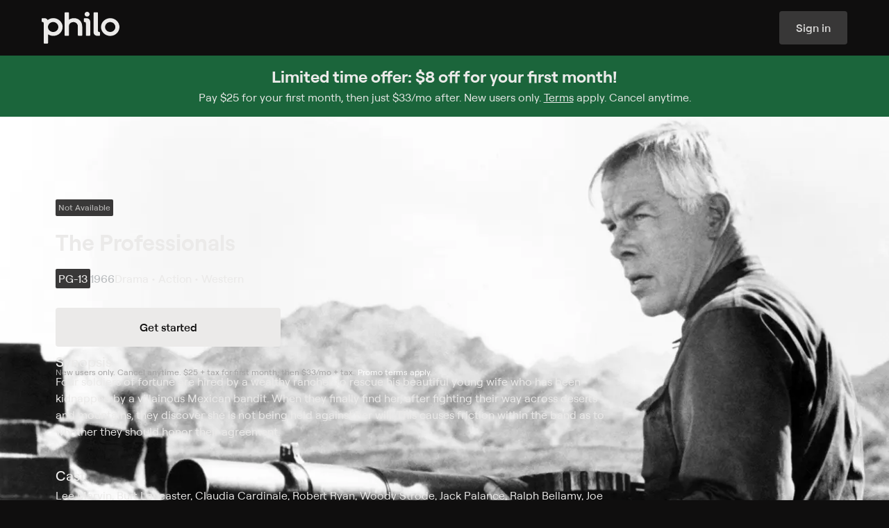

--- FILE ---
content_type: text/html
request_url: https://www.philo.com/player/show/U2hvdzo2MDg1NDg4OTk2NDg0NzA4NzQ
body_size: 48156
content:
<!DOCTYPE html><html lang="en"> <head><meta name="sentry-trace" content="49672d760f176f02cc0aaf14d30fa420-5fd549c3eb25cd69-0"/>
<meta name="baggage" content="sentry-environment=production,sentry-release=assets_ssr_login-2026.01.23.922816,sentry-public_key=7e3e49dd4cb9f6ca3f86fbf7c737ddf4,sentry-trace_id=49672d760f176f02cc0aaf14d30fa420,sentry-org_id=87629,sentry-sampled=false,sentry-sample_rand=0.6495453982163322,sentry-sample_rate=0.01"/>
<meta name="sentry-route-name" content="%2Fplayer%2F%5B...id%5D"/><meta charset="UTF-8"><meta name="viewport" content="width=device-width"><meta name="theme-color" content="#0F0E0E"><link rel="manifest" href="/web-app-manifest.json"><title>Watch The Professionals Streaming Online on Philo</title> <meta name="description" content="The Professionals on Philo. Four mercenaries try to save a millionaire's kidnapped wife."> <meta name="fb:app_id" property="fb:app_id" content="2514350015554366"><meta name="og:description" property="og:description" content="The Professionals on Philo. Four mercenaries try to save a millionaire's kidnapped wife."><meta name="og:image" property="og:image" content="https://prod-s.cdn-cf.philo.com/gracenote/assets/p2112_v_h10_ap.jpg?auto=webp&auto=webp&ver=1&ver=1"><meta name="og:locale" property="og:locale" content="en_US"><meta name="og:site_name" property="og:site_name" content="Philo"><meta name="og:title" property="og:title" content="Watch The Professionals Streaming Online on Philo"><meta name="og:type" property="og:type" content="video.movie"><meta name="og:url" property="og:url" content="https://www.philo.com/player/show/U2hvdzo2MDg1NDg4OTk2NDg0NzA4NzQ"><meta name="twitter:card" property="twitter:card" content="summary_large_image"><meta name="twitter:creator" property="twitter:creator" content="@philo"><meta name="twitter:description" property="twitter:description" content="The Professionals on Philo. Four mercenaries try to save a millionaire's kidnapped wife."><meta name="twitter:image" property="twitter:image" content="https://prod-s.cdn-cf.philo.com/gracenote/assets/p2112_v_h10_ap.jpg?auto=webp&auto=webp&ver=1&ver=1"><meta name="twitter:site" property="twitter:site" content="@philo"><meta name="twitter:title" property="twitter:title" content="Watch The Professionals Streaming Online on Philo"><link rel="canonical" href="https://www.philo.com/player/show/U2hvdzo2MDg1NDg4OTk2NDg0NzA4NzQ"><link rel="preconnect" href="https://prod-s.cdn-cf.philo.com" crossorigin><link rel="preconnect" href="https://prod-s.cdn-cf.philo.com" crossorigin><link rel="preconnect" href="https://js.sentry-cdn.com" crossorigin><link rel="apple-touch-icon" sizes="152x152" href="https://prod-s.cdn-cf.philo.com/storage/images/maestro/web/favicon-152.png"><link rel="apple-touch-icon" sizes="144x144" href="https://prod-s.cdn-cf.philo.com/storage/images/maestro/web/favicon-144.png"><link rel="apple-touch-icon" sizes="120x120" href="https://prod-s.cdn-cf.philo.com/storage/images/maestro/web/favicon-120.png"><link rel="apple-touch-icon" sizes="114x114" href="https://prod-s.cdn-cf.philo.com/storage/images/maestro/web/favicon-114.png"><link rel="apple-touch-icon" sizes="72x72" href="https://prod-s.cdn-cf.philo.com/storage/images/maestro/web/favicon-72.png"><link rel="icon" sizes="16x16 32x32 48x48" href="https://prod-s.cdn-cf.philo.com/storage/images/maestro/web/favicon.ico?v=2"><link rel="stylesheet" media="print" onload="this.onload=null;this.removeAttribute('media');" href="https://prod-s.cdn-cf.philo.com/stylesheets/fonts/philo.css"><noscript><link rel="stylesheet" href="https://prod-s.cdn-cf.philo.com/stylesheets/fonts/philo.css"></noscript><script type="module" src="https://prod-s.cdn-cf.philo.com/assets/ssr-login/_sentry.astro_astro_type_script_index_0_lang.H6UfZIiL.js"></script><script type="module" src="https://prod-s.cdn-cf.philo.com/assets/ssr-login/page-layout.astro_astro_type_script_index_0_lang.CHLLoOb8.js"></script><script type="application/ld+json">{"@context":"http://schema.org","url":"https://www.philo.com/player/show/U2hvdzo2MDg1NDg4OTk2NDg0NzA4NzQ","description":"The Professionals on Philo. Four mercenaries try to save a millionaire's kidnapped wife.","@type":"Movie","title":"Watch The Professionals Streaming Online on Philo"}</script><script type="application/ld+json">{"@context":"http://schema.org","@type":"Corporation","name":"Philo","description":"Inspired by Philo T. Farnsworth, the inventor of electronic television, Philo was created to build a better TV experience. The company started in the college market and is now available nationwide, offering subscribers 70+ top-rated television channels for $33 per month. In addition to being the first entertainment-focused streaming TV service, Philo offers live TV, unlimited DVR, on- demand, and content from top programmers all available on web browsers, iOS, Apple TV, Android devices, FireTV, Roku, with more to come. Philo is based in San Francisco, with offices in New York and Cambridge, MA.","logo":"https://prod-s.cdn-cf.philo.com/storage/images/maestro/web/philo-opengraph.png","url":"https://www.philo.com/","telephone":"1 (855) 277-4456","sameAs":["https://twitter.com/philoTV","https://www.linkedin.com/company/philo","https://www.facebook.com/PhiloTV/","https://www.youtube.com/channel/UCWzHvB4CI_j9V-9eXQ9_pGw?","https://www.instagram.com/philotv/","https://en.wikipedia.org/wiki/Philo_(company)","https://www.crunchbase.com/organization/philo"],"address":{"@type":"PostalAddress","streetAddress":"225 Green St","addressLocality":"San Francisco","postalCode":"94111","addressCountry":"United States of America"}}</script>  <script crossorigin="anonymous" defer src="https://js.sentry-cdn.com/4ac66d8ca08b9a7377155553d002e655.min.js"></script><script>(function(){const init = {"tags":{"app-name":"ssr-login-client","cluster":"useast2-prod-v3.backend.tv","ott":true,"track":"production","version":"assets_ssr_login-2026.01.23.922816"},"release":"assets_ssr_login-2026.01.23.922816","environment":"production","dsn":"https://4ac66d8ca08b9a7377155553d002e655@o87629.ingest.us.sentry.io/4507425883029504","allowUrls":"https\\:\\/\\/prod\\-s\\.cdn\\-cf\\.philo\\.com"};

  window.SENTRY_INIT = init;
})();</script>  <!-- pRUM --> <style>._accordionItem_wdmus_1{padding:0 1rem;display:flex;flex-flow:column;color:#d5d4d3;text-align:left;border-bottom:.0625rem solid rgba(243,243,243,.18)}._accordionItemButton_wdmus_10{font-family:Roobert,sans-serif;font-size:1rem;font-weight:500;letter-spacing:0rem;line-height:1.25rem;padding:var(--vertical-padding, 1rem) 0 0;display:flex;gap:1rem;align-items:flex-start;cursor:pointer}._accordionItemIcon_wdmus_23{display:flex;position:relative;width:1.5rem}._accordionItemIcon_wdmus_23 svg{width:1.5rem;height:1.5rem;transform:translateZ(0)}._accordionItemLabel_wdmus_34{display:flex;justify-content:space-between;width:100%;text-align:left;align-items:flex-start;gap:1.25rem}._accordionItemChevron_wdmus_43{transition:transform .5s ease;display:flex;align-items:center}._accordionItemChevron_wdmus_43 svg{width:1.5rem;height:1.5rem}._open_wdmus_52 ._accordionItemChevron_wdmus_43{transform:rotate(180deg)}._accordionItemPanel_wdmus_56{color:#bab9b8}._icon_wdmus_59 ._accordionItemPanel_wdmus_56{margin-left:2.5rem}._accordionItemPanel_wdmus_56{padding-bottom:var(--vertical-padding, 1rem)}._accordionItemPanelContent_wdmus_66{margin-right:1.5rem;font-family:Roobert,sans-serif;font-size:.875rem;font-weight:400;letter-spacing:0rem;line-height:1.25rem}._footer_1u9hv_1{padding:2.5rem 2rem;max-width:90rem;margin:0 auto}._footer_1u9hv_1 li{margin:0;padding:0;list-style:none}._footer_1u9hv_1 ul{margin:0;padding-left:0;padding-right:0}._footer_1u9hv_1 a{display:inline-block}@media screen and (min-width:630px){._footer_1u9hv_1{padding:4rem}}._footerLinks_1u9hv_25{display:flex;flex-flow:column;gap:1.5rem}@media screen and (min-width:630px){._footerLinks_1u9hv_25{flex-flow:row;justify-content:space-between}}._footerColumns_1u9hv_37{display:flex;flex-flow:column}@media screen and (min-width:630px){._footerColumns_1u9hv_37{flex-flow:row;gap:2rem;flex:.5;justify-content:space-around;order:1}}._footerAccordionColumnLinks_1u9hv_51{display:flex;flex-flow:column;gap:1rem;font-family:Roobert,sans-serif;font-size:.875rem;font-weight:400;letter-spacing:0rem;line-height:1.25rem;padding-top:.75rem}@media screen and (min-width:630px){._footerAccordionColumnLinks_1u9hv_51{padding-top:1.5rem}}._footerAccordionColumnTitle_1u9hv_68{font-family:Roobert,sans-serif;font-size:1rem;font-weight:500;letter-spacing:0rem;line-height:1.25rem}._footerAccordionColumnItem_1u9hv_76{--vertical-padding: .75rem}._footerSocialTerms_1u9hv_80{display:flex;flex-flow:column;gap:1.5rem}._footerSocial_1u9hv_80{display:flex;flex-flow:row wrap;gap:1.5rem;justify-content:center}@media screen and (min-width:630px){._footerSocial_1u9hv_80{justify-content:flex-start}}._footerSocialLink_1u9hv_98{width:1.5rem;height:1.5rem}._footerTerms_1u9hv_103{display:flex;flex-flow:column;gap:.5rem}._footerTermsLink_1u9hv_109{display:inline-flex;align-items:center}._ccpaIcon_1u9hv_114{height:.75rem;margin-left:1rem}._desktop_1u9hv_119{display:none}@media screen and (min-width:630px){._desktop_1u9hv_119{display:initial}}@media screen and (min-width:630px){._mobile_1u9hv_129{display:none}}footer._footer_1swo4_1{max-width:66rem}@media screen and (max-width:630px){footer._footer_1swo4_1{padding-bottom:var(--nav-header-height, 5rem)}footer._footer_1swo4_1._displayStickyBanner_1swo4_8{padding-bottom:calc(var(--nav-header-height, 5rem) + 9rem)}}._loadingOverlay_13eui_1{height:100vh;width:100vw;display:flex;flex-flow:column;justify-content:center;align-items:center;gap:2rem;padding:2rem 1.5rem 1rem}._loadingOverlayLogo_13eui_12{display:flex;flex-flow:column;align-items:center;max-width:10.625rem;width:100%;gap:1.6875rem}svg._loadingOverlayAnimation_13eui_21{width:3.75rem}._loadingOverlayContent_13eui_25{text-align:center;overflow:hidden;padding:1rem;display:flex;flex-flow:column}._loadingOverlayContent_13eui_25:empty{display:none}@keyframes _fade-in_1r96t_1{0%{opacity:0}to{opacity:1}}@-webkit-keyframes _fade-in_1r96t_1{0%{opacity:0}to{opacity:1}}@-moz-keyframes _fade-in_1r96t_1{0%{opacity:0}to{opacity:1}}@-khtml-keyframes _fade-in_1r96t_1{0% {opacity: 0;} 100% {opacity: 1;}}@-o-keyframes _fade-in_1r96t_1{0%{opacity:0}to{opacity:1}}@-ms-keyframes _fade-in_1r96t_1{0%{opacity:0}to{opacity:1}}._loaderOverlay_1r96t_49{position:fixed;z-index:101;top:0;left:0;width:100%;height:100%}._loaderOverlay_1r96t_49+footer{display:none}._loaderOverlay_1r96t_49>*{animation:_fade-in_1r96t_1 .3s ease-in-out}._loaderOverlayTitle_1r96t_64{width:100%}._loaderOverlayMessage_1r96t_68{width:100%;margin-bottom:1rem;word-break:break-word;line-height:normal;overflow:auto;color:#ff6e5c}._suspenseErrorDialog_1p5g2_1{display:flex;align-items:center;flex-flow:column;justify-content:center;max-width:50rem;padding-bottom:1em;margin:0 auto;text-align:center;gap:2rem;font-family:Roobert,sans-serif;font-size:1rem;font-weight:400;letter-spacing:0rem;line-height:1.5rem}@media screen and (min-width:630px){._suspenseErrorDialog_1p5g2_1{font-family:Roobert,sans-serif;font-weight:400;font-size:1.25rem;line-height:1.75rem}}h2._suspenseErrorDialogTitle_1p5g2_26{display:flex;align-items:center;color:#ff6e5c;font-family:Roobert,sans-serif;font-size:1.25rem;font-weight:700;letter-spacing:0rem;line-height:1.5rem}@media screen and (min-width:630px){h2._suspenseErrorDialogTitle_1p5g2_26{font-family:Roobert,sans-serif;font-size:1.5rem;font-weight:700;letter-spacing:0rem;line-height:1.75rem}}.notices{position:absolute;width:100%;top:2.1em}.notice{width:90vw;height:.1em;display:block;font-size:.88em;position:relative;text-align:center;margin:0 auto 1em}.notice-text{display:inline-block;padding:.5ex 1em;transform:translateY(1em);border-radius:2em;line-height:1.3;z-index:1}.notice-title{font-weight:600;display:inline-block}.notice-title.with-body{margin-right:.5em}.notice-title .notice-reload{display:block}.notice-info .notice-text{color:#ffffffde}.notice-warning .notice-text{color:#d98700}.notice-error .notice-text{color:#f44533}.notice-success .notice-text{color:#26b181}.flash-notice{position:fixed;top:0;padding:1em;width:100vw;display:block;font-size:.88em;text-align:center;background-color:#fafbfc;box-shadow:0 0 1em #00000059;z-index:2147483647}.flash-notice.fade-active{opacity:0;transition:all 1s ease}.flash-notice .notice-text{position:relative;transform:none}._inputState_m6gj4_1{display:flex;align-items:center;width:1em;height:1em}._inputState_m6gj4_1._invalid_m6gj4_7{color:#ff6e5c}._inputState_m6gj4_1._valid_m6gj4_10{color:#51ae5f}._inputState_m6gj4_1 ._loader_m6gj4_13{width:100%}._inputState_m6gj4_1 ._loader_m6gj4_13 .holder{display:flex;align-items:center;justify-content:space-evenly;gap:.25rem}._inputState_m6gj4_1 ._loader_m6gj4_13 .dot{animation-duration:2s;background-color:#d5d4d3;margin:0;font-size:var(--loader-font-size, .25rem);width:1em;height:1em}._inputState_m6gj4_1 ._loader_m6gj4_13 .dot:nth-child(2){-webkit-animation-delay:.66s;-moz-animation-delay:.66s;-ms-animation-delay:.66s;-o-animation-delay:.66s;animation-delay:.66s}._inputState_m6gj4_1 ._loader_m6gj4_13 .dot:nth-child(3){-webkit-animation-delay:1.33s;-moz-animation-delay:1.33s;-ms-animation-delay:1.33s;-o-animation-delay:1.33s;animation-delay:1.33s;margin:0}._inputState_m6gj4_1 ._loader_m6gj4_13 .dot:last-child{display:none}._inputContainer_18zjz_1{color:#d5d4d3;gap:.5rem;display:flex;flex-flow:column;--fg: #d5d4d3;--fg-focus: #ebeae9;--border: rgba(233, 232, 232, .28);--border-disabled: transparent;--border-focus: #ebeae9;--border-positive: #2a8a48;--border-negative: #ed2128;--bg: rgba(232, 232, 232, .04);--bg-disabled: rgba(232, 232, 232, .04);--bg-focus: rgba(231, 231, 231, .11);--bg-hover: rgba(231, 231, 231, .11);--hint: #d5d4d3;--hint-positive: #51ae5f;--hint-negative: #ff6e5c;--action: #a2a1a1;--action-focus: #ebeae9;--placeholder: #a2a1a1;--placeholder-disabled: #383736}._inputContainer_18zjz_1._focus_18zjz_25:not(._disabled_18zjz_25){--fg: var(--fg-focus);--action: var(--action-focus);--border: var(--border-focus);--bg: var(--bg-focus)}@media(hover:hover){._inputContainer_18zjz_1:not(._focus_18zjz_25):not(._disabled_18zjz_25):hover{--bg: var(--bg-hover)}}._inputContainer_18zjz_1:not(._focus_18zjz_25):not(._disabled_18zjz_25)._complete_18zjz_36{--border: var(--border-positive)}._inputContainer_18zjz_1:not(._focus_18zjz_25):not(._disabled_18zjz_25)._incomplete_18zjz_39{--border: var(--border-negative)}._inputContainer_18zjz_1._invalid_18zjz_42{--hint: var(--hint-negative)}._inputContainer_18zjz_1._valid_18zjz_45{--hint: var(--hint-positive)}._inputContainer_18zjz_1._disabled_18zjz_25{--bg: var(--bg-disabled);--border: var(--border-disabled);--placeholder: var(--placeholder-disabled)}._inputContainer_18zjz_1._disabled_18zjz_25 ._inputContent_18zjz_53{cursor:not-allowed}._inputContainer_18zjz_1._disabled_18zjz_25 input{pointer-events:none}._inputLabel_18zjz_60{font-family:Roobert,sans-serif;font-size:.875rem;font-weight:500;letter-spacing:0rem;line-height:1rem}._inputContent_18zjz_53{background:var(--bg);transition:.3s ease;border:.0625rem solid var(--border);flex-flow:row;gap:.5rem;align-items:center;width:100%;padding:0 .75rem;border-radius:.25rem;display:flex;height:3rem;justify-content:flex-end}._inputField_18zjz_83{width:100%;position:relative}._input_18zjz_1{outline:none;appearance:none;-webkit-appearance:none;background:transparent;border:none;padding:.5rem 0;margin:0;width:100%;color:var(--fg);caret-color:var(--fg);transition:.3s ease;-webkit-tap-highlight-color:transparent}span._inputPlaceholder_18zjz_103{position:absolute;left:0;top:0;bottom:0;color:var(--placeholder);line-height:normal;display:flex;align-items:center;pointer-events:none;white-space:pre}span._inputPlaceholder_18zjz_103:before{content:attr(data-placeholder)}._inputPlaceholder_18zjz_103,._input_18zjz_1{font-family:Roobert,sans-serif;font-size:1rem;font-weight:400;letter-spacing:0rem;line-height:1.5rem}._inputAffix_18zjz_128{display:flex;gap:.25rem;align-items:center;font-size:1.5rem}._inputAction_18zjz_135{display:flex;align-items:center;color:var(--action);gap:inherit}._inputAction_18zjz_135 svg{width:1.5rem;height:1.5rem}._inputHint_18zjz_146{color:var(--hint);transition:.3s ease;font-family:Roobert,sans-serif;font-size:.75rem;font-weight:400;letter-spacing:0rem;line-height:1rem}._buttonContainer_1skyr_1{gap:.5rem;display:inline-flex;flex-flow:column;justify-content:center;align-items:center}._button_1skyr_1{font-family:Roobert,sans-serif;font-size:.75rem;font-weight:600;letter-spacing:0rem;line-height:1rem;--base-padding: .75rem;--icon-padding: .5rem;--label-padding: .75rem;--icon-size: 1rem;--height: 2rem;border-radius:.25rem;background:var(--bg);height:var(--height);padding:0 var(--base-padding);display:inline-flex;align-items:center;justify-content:center;transition:.3s ease;color:var(--fg);gap:.5rem;white-space:nowrap;outline-offset:.125rem;cursor:pointer}@supports selector(:focus-visible){._button_1skyr_1:focus-visible{outline:solid var(--outline) .125rem}}@supports not selector(:focus-visible){._button_1skyr_1:focus{outline:solid var(--outline) .125rem}}._button_1skyr_1._medium_1skyr_45{font-family:Roobert,sans-serif;font-size:.875rem;font-weight:600;letter-spacing:0rem;line-height:1rem;--height: 2.5rem;--base-padding: 1rem}._button_1skyr_1._large_1skyr_54{font-family:Roobert,sans-serif;font-size:1rem;font-weight:600;letter-spacing:0rem;line-height:1.25rem;--height: 3rem;--base-padding: 1.5rem;--label-padding: 1rem;--icon-padding: .75rem;--icon-size: 1.5rem}._button_1skyr_1._xlarge_1skyr_66{font-family:Roobert,sans-serif;font-size:1rem;font-weight:600;letter-spacing:0rem;line-height:1.25rem;--height: 3.5rem;--base-padding: 1.5rem;--label-padding: 1rem;--icon-padding: .75rem;--icon-size: 1.5rem}@media screen and (min-width:630px){._button_1skyr_1._responsive_1skyr_79{font-family:Roobert,sans-serif;font-size:.875rem;font-weight:600;letter-spacing:0rem;line-height:1rem;--height: 2.5rem;--base-padding: 1rem}}@media screen and (min-width:910px){._button_1skyr_1._responsive_1skyr_79{font-family:Roobert,sans-serif;font-size:1rem;font-weight:600;letter-spacing:0rem;line-height:1.25rem;--height: 3rem;--base-padding: 1.5rem;--label-padding: 1rem;--icon-padding: .75rem;--icon-size: 1.5rem}}._button_1skyr_1._iconOnly_1skyr_103{padding:0;width:var(--height)}._button_1skyr_1._trailing_1skyr_107{flex-flow:row-reverse}._button_1skyr_1._withIcon_1skyr_110{padding:0 var(--label-padding) 0 var(--icon-padding)}._button_1skyr_1._withIcon_1skyr_110._trailing_1skyr_107{padding:0 var(--icon-padding) 0 var(--label-padding)}._button_1skyr_1._inert_1skyr_116{cursor:default}._button_1skyr_1{--bg-default: #ebeae9;--bg-hover: #d5d4d3;--bg-down: #bab9b8;--bg-focus: #d5d4d3;--fg-default: #0f0e0e;--fg-hover: #0f0e0e;--fg-down: #0f0e0e;--fg-focus: #0f0e0e;--outline: #ebeae9;--bg: var(--bg-default);--fg: var(--fg-default)}._button_1skyr_1._secondary_1skyr_132{--bg-default: rgba(243, 243, 243, .18);--bg-hover: rgba(233, 232, 232, .28);--bg-down: rgba(234, 233, 233, .4);--bg-focus: rgba(233, 232, 232, .28);--bg-active: #ebeae9;--fg-default: #d5d4d3;--fg-hover: #d5d4d3;--fg-down: #d5d4d3;--fg-focus: #d5d4d3;--fg-active: #0f0e0e}._button_1skyr_1._tertiary_1skyr_144{--bg-default: rgba(15, 14, 14, 0);--bg-hover: rgba(231, 231, 231, .11);--bg-down: rgba(243, 243, 243, .18);--bg-focus: rgba(231, 231, 231, .11);--bg-active: rgba(243, 243, 243, .18);--fg-default: #bab9b8;--fg-hover: #bab9b8;--fg-down: #bab9b8;--fg-focus: #bab9b8;--fg-active: #bab9b8}._button_1skyr_1._inverted_1skyr_156{--bg-default: #0f0e0e;--bg-hover: #1a1919;--bg-down: #272626;--bg-focus: #1a1919;--fg-default: #d5d4d3;--fg-hover: #d5d4d3;--fg-down: #d5d4d3;--fg-focus: #d5d4d3}._button_1skyr_1._active_1skyr_166{--fg: var(--fg-active);--bg: var(--bg-active)}._button_1skyr_1._disabled_1skyr_170{cursor:not-allowed;--fg: #383736;--bg: #1a1919}@supports selector(:focus-visible){._button_1skyr_1:not(._disabled_1skyr_170):not(._inert_1skyr_116):focus-visible{--fg: var(--fg-focus);--bg: var(--bg-focus)}}@supports not selector(:focus-visible){._button_1skyr_1:not(._disabled_1skyr_170):not(._inert_1skyr_116):focus{--fg: var(--fg-focus);--bg: var(--bg-focus)}}@media(hover:hover){._button_1skyr_1:not(._disabled_1skyr_170):not(._inert_1skyr_116):hover{--fg: var(--fg-hover);--bg: var(--bg-hover)}}._button_1skyr_1:not(._disabled_1skyr_170):not(._inert_1skyr_116):active{--bg: var(--bg-down);--fg: var(--fg-down);outline-color:transparent}._buttonIcon_1skyr_199{display:flex;align-items:center;width:var(--icon-size);height:var(--icon-size);min-width:min-content;flex-shrink:0}._buttonIcon_1skyr_199 path{fill:var(--fg)}._buttonLabel_1skyr_211{color:#a2a1a1;font-family:Roobert,sans-serif;font-size:.75rem;font-weight:500;letter-spacing:0rem;line-height:1rem;width:0;min-width:100%;word-break:break-all;text-align:center}.form .form-header{text-align:center;color:#4b4f54;font-size:1em;font-weight:500}.form .form-body,.form .form-actions{width:100%}.form .form-error{width:100%;padding-bottom:1em;text-align:center;color:#c22a25;font-size:.85em;line-height:1.2}.form .form-error:empty{display:none}._selectionInputElement_1lkr3_1{position:absolute;width:0;height:0;opacity:0;-webkit-appearance:none;appearance:none}._selectionInputRoot_4t120_1{display:flex;align-items:flex-start;cursor:pointer;font-size:1rem;-webkit-tap-highlight-color:transparent}._selectionInputContainer_4t120_9{position:relative;display:inline-flex}._selectionInputAppearance_4t120_14{width:1.5rem;height:1.5rem;transition:background .3s ease}._selectionInput_4t120_1+._selectionInputAppearance_4t120_14{color:#e9e8e847}._selectionInput_4t120_1+._selectionInputAppearance_4t120_14 svg{position:absolute;visibility:hidden}._selectionInput_4t120_1+._selectionInputAppearance_4t120_14._radio_4t120_27:before{border-radius:1rem}._selectionInput_4t120_1+._selectionInputAppearance_4t120_14 ._defaultIcon_4t120_30{visibility:visible}._selectionInput_4t120_1:checked+._selectionInputAppearance_4t120_14 ._checkedIcon_4t120_33{visibility:visible}._selectionInput_4t120_1:indeterminate+._selectionInputAppearance_4t120_14 ._indeterminateIcon_4t120_36{visibility:visible}._selectionInput_4t120_1:indeterminate+._selectionInputAppearance_4t120_14,._selectionInput_4t120_1:checked+._selectionInputAppearance_4t120_14{color:#ebeae9}._selectionInput_4t120_1:disabled+._selectionInputAppearance_4t120_14{cursor:not-allowed;color:#383736}._selectionInput_4t120_1+._selectionInputAppearance_4t120_14:before{position:absolute;top:-.25rem;left:-.25rem;width:2rem;height:2rem;content:"";transition:border-color ease .3s;border:solid .125rem transparent;border-radius:.125rem}._selectionInput_4t120_1:focus-visible+._selectionInputAppearance_4t120_14:before{border-color:#ebeae9}._clientOnly_1h696_1{display:inline-flex;margin:0 .5rem 0px;max-width:var(--client-only-loader-width, 3rem);align-items:center}._terms_1c6bj_1{font-size:1rem}._text_1c6bj_5{margin-left:1rem;font-family:Roobert,sans-serif;font-size:.75rem;font-weight:400;letter-spacing:0rem;line-height:1rem}._consentCheckboxContent_1c6bj_14{gap:1rem}.authenticate-group{display:flex;align-items:center;flex-direction:column;justify-content:space-evenly;max-width:100vw;width:100%;min-width:320px;min-height:100vh;background:#0f0e0e;color:#ebeae9;padding:2em 0 1em}.authenticate-group.not-loaded .authenticate-header{width:100vw;height:100vh}.authenticate-group .login-hint{font-family:Roobert,sans-serif;font-size:.75rem;font-weight:400;letter-spacing:0rem;line-height:1rem;width:13rem;text-align:center}.authenticate-group .authenticate-form-group{display:flex;align-items:center;flex-direction:column;justify-content:center;gap:31px;width:100%}.authenticate-group .authenticate-instructions{max-width:18em;margin:auto;text-align:center;font-family:Roobert,sans-serif;font-size:1.25rem;font-weight:700;letter-spacing:0rem;line-height:1.5rem}.authenticate-group .authenticate-instructions svg{width:1.5rem;height:1.5rem;display:block;margin:0 auto .5em}.authenticate-group .authenticate-form{z-index:10;display:flex;align-items:center;flex-direction:column;justify-content:flex-start;width:22.4rem;max-width:95vw;min-height:17.5rem;padding:0 1.125rem}.authenticate-group .login-button{width:100%;margin-top:1rem}.authenticate-group .logo{width:11.6rem}.authenticate-group .authenticate-input-group{position:relative;z-index:0;display:flex;align-items:center;justify-content:center;width:100%;transform:translateZ(0)}.authenticate-group .authenticate-input-group .login-field-username{width:100%}.authenticate-group .login-footer-group{display:flex;align-items:center;flex-direction:row;flex-wrap:nowrap;justify-content:space-evenly;max-width:25rem;width:100%}.authenticate-loader-error{color:#ff6e5c}@media screen and (max-width:450px){.authenticate-group .login-footer-group{flex-direction:column}}._tipContainer_1bsfs_1{display:flex;width:28.375rem;flex-direction:column;color:#ebeae9;text-align:center;margin-top:3rem}._tipTitle_1bsfs_10{font-family:Roobert,sans-serif;font-size:1rem;font-weight:600;letter-spacing:0rem;line-height:1.25rem;margin-bottom:.375rem}._tipBody_1bsfs_19{font-family:Roobert,sans-serif;font-size:1rem;font-weight:400;letter-spacing:0rem;line-height:1.5rem}._stepsProgressContainer_157xg_1{display:inline-flex;justify-content:center;align-items:center;width:100%;padding:0 .5rem;font-family:Roobert,sans-serif;font-size:.875rem;font-weight:500;letter-spacing:0rem;line-height:1rem;font-weight:700}@media screen and (min-width:630px){._stepsProgressContainer_157xg_1{font-family:Roobert,sans-serif;font-size:1.25rem;font-weight:700;letter-spacing:0rem;line-height:1.5rem}}._stepsProgress_157xg_1{position:relative;display:inline-flex;align-items:flex-end;flex-flow:row;justify-content:center;padding:0;margin:0;width:100%}._stepsProgressItem_157xg_35{position:relative;display:flex;align-items:center;justify-content:flex-start;margin-left:.25rem;padding:0 0 .25rem .25rem;width:100%;color:#383736;transition:all .3s ease;gap:.5rem}@media screen and (min-width:630px){._stepsProgressItem_157xg_35{gap:1rem}}._stepsProgressItem_157xg_35:before{position:absolute;right:0;bottom:-.3em;left:0;overflow:hidden;width:100%;height:4px;content:"";transition:all .3s ease;transform:none;background:currentColor}._stepsProgressItem_157xg_35:first-of-type{margin-left:0}._stepsProgressItem_157xg_35:first-of-type:before{border-radius:3px 0 0 3px}._stepsProgressItem_157xg_35:last-of-type:before{border-radius:0 3px 3px 0}._stepsProgressItem_157xg_35._current_157xg_74{color:#bab9b8}._stepsProgressItem_157xg_35._completed_157xg_77{color:#ebeae9}._stepsProgressItem_157xg_35 svg path{fill:currentColor}._stepsProgressItemContent_157xg_84{display:flex;align-items:center;justify-content:center;padding:0;user-select:none;transition:.3s ease;text-align:center;opacity:1;border-radius:100%;line-height:normal}._stepsProgressItemIcon_157xg_97{font-size:1em;width:75%;display:flex;justify-content:center;align-items:center;width:.875rem;height:.875rem}@media screen and (min-width:630px){._stepsProgressItemIcon_157xg_97{width:1.5rem;height:1.5rem}}div._signupStepper_1gd7a_1{max-width:44rem;padding:.5rem 1rem 2rem;margin:0 auto}.auth-code-form .resend-message{display:flex;align-items:center;flex-direction:column;justify-content:center}.auth-code-form .auth-code-group{display:flex;align-items:center;flex-direction:column;gap:2.38rem}.auth-code-form .auth-instructions-group{display:flex;align-items:center;flex-direction:column;justify-content:center}.auth-code-form .auth-instructions-group .auth-instructions{width:100%;text-align:center;white-space:pre-line;word-break:break-word;font-family:Roobert,sans-serif;font-weight:400;font-size:1.25rem;line-height:1.75rem}.auth-code-form .auth-input-group{display:none;align-items:center;justify-content:center}.auth-code-form .auth-input-group.auth-code-show{display:flex}.auth-code-form .auth-input-group .auth-instructions{width:8em;margin-right:1.4em;text-align:right;font-size:1em;font-weight:400;line-height:1.2}.auth-code-form .auth-input-group .login-field-code{width:12em;font-size:1.4em}.button-group{display:flex;align-items:center;justify-content:space-evenly;max-width:25rem;width:100%;line-height:1.5;margin-top:1rem}@media screen and (max-width:450px){.button-group{flex-direction:column}}.authorize-group{display:flex;align-items:center;flex-direction:column;justify-content:center;max-width:100vw;width:100%;height:100vh;min-width:320px;background:#0f0e0e;color:#ebeae9}.authorize-group .authorize-stepper:not(:empty){position:absolute;top:5rem;padding:.5rem 0 0;width:100%;display:flex;justify-content:center}.authorize-group .general-button-link{--initial-bg-color: rgba(14, 20, 26, .25)}.authorize-group .authorize-header{position:relative;margin-bottom:3.625rem}.authorize-group .logo{width:11.6rem}.authorize-group .restart-button{position:absolute;top:0;left:0;display:flex;align-items:center;padding:1rem;font-family:Roobert,sans-serif;font-size:1rem;font-weight:600;letter-spacing:0rem;line-height:1.25rem}.authorize-group .restart-button .icon{width:1.5rem;height:1.5rem;margin-right:.3rem}.authorize-form-container{min-height:8rem}.payment-form-group .payment-form:not(.can-pay) .offer-container{display:none}.payment-form-group .payment-form:not(.can-pay) .payment-group-wrapper{user-select:none;pointer-events:none;opacity:.5}.payment-form-group .payment-form:not(.can-pay) .payment-group-wrapper .add-ons-group button{visibility:hidden}.payment-form-group .step-two-legal{margin-top:1em;text-align:center;font-size:.778rem}.payment-form-group .start-button{height:var(--register-input-height);font-size:1.1rem}.payment-form-group .billing-summary .legal{justify-content:center;margin-top:.8em}.payment-form-group .billing-summary .add-ons{background-color:#fff}.payment-form-group .billing-summary .payment-summary-item{font-size:1em}.payment-form-group .legal{font-family:Gotham,sans-serif;font-size:.7rem}.payment-form-group .payment-form-legal{width:100%;max-width:40em;margin:0 auto;padding-top:1em;text-align:center;letter-spacing:-.012em;opacity:1;color:#000;font-family:Gotham,sans-serif;font-size:.75em;line-height:1.2em}.payment-form-group .payment-form-legal .link{color:#0c93f3}.payment-form-group .payment-form .billing-summary .add-ons-group{font-size:.65em}.payment-form-group .payment-form .billing-summary .add-ons{margin-bottom:.5em}.payment-form-group .payment-form .billing-summary .add-ons-title-group{margin-bottom:0;font-size:1em}.payment-form-group .payment-form .billing-summary .payment-summary-item-container{letter-spacing:-.04em}.payment-form-group .payment-form .billing-summary .payment-summary-item-container .payment-summary-item:not(.compact){padding:0 1em 0 .5em}.payment-form-group .payment-form .billing-summary .billing-list .oval-icon{width:.75em;height:auto}.payment-form-group .payment-form .billing-summary .billing-list .oval-icon .icon-oval-container{opacity:1;fill:#fff}.payment-form-group .payment-form .billing-summary .subtitle{margin-bottom:1em;font-size:.8em}.payment-form-group .payment-form .billing-list{max-width:30em;font-size:1em}.payment-form-group .payment-form .payment-title{margin:0;text-align:center;letter-spacing:-.05em;opacity:1;color:#4b4f54;font-family:Gotham,sans-serif;font-size:1.5em;font-weight:500}.payment-form-group .payment-form .billing-summary .add-ons-title,.payment-form-group .payment-form .section-subtitle,.payment-form-group .payment-form .billing-list-title{margin:1em 0 .5em;padding-bottom:0;text-align:center;letter-spacing:-.04em;opacity:1;color:#0b141c;font-family:Gotham,sans-serif;font-size:1.5em;font-weight:500}.payment-form-group .payment-form .tmo-disclaimer{width:35em;max-width:90%;margin:0 auto;padding-top:1em;text-align:center;color:#06080a;font-size:.72em;line-height:1.5}.payment-form-group .payment-form .decision-group{max-width:30em;margin:0 auto}.payment-form-group .payment-form .decision-group .dot{width:.5em;height:.5em;margin:0}.payment-form-group .payment-form .decision-group .dot+.dot{margin-left:.5em}.payment-form-group .payment-form .decision-group .start-button{display:flex;align-items:center;justify-content:center;width:100%;margin-top:1em;padding:.75em 0}@media screen and (max-width:500px){.payment-form-group .payment-summary-item-container{font-size:1em}.payment-form-group .payment-form .billing-summary .add-ons-group{font-size:.55em}.payment-form-group .payment-form .billing-summary .payment-summary-item-container{font-family:Gotham,sans-serif;font-size:.9em}.payment-form-group .payment-form .billing-summary .payment-summary-item-container .payment-summary-icon{top:1.8vw;width:8vw;height:8vw}.payment-form-group .payment-form .billing-summary .payment-summary-item-container .payment-summary-item:not(.compact){padding:0 .5em 0 0}.payment-form-group .payment-form .billing-summary .subtitle{padding:.5em 1em 0}.payment-form-group .payment-form .billing-summary .legal{font-size:.7em;line-height:1.5}.payment-form-group .payment-form .payment-title,.payment-form-group .payment-form .billing-summary .add-ons-title,.payment-form-group .payment-form .section-subtitle,.payment-form-group .payment-form .billing-list-title,.payment-form-group .payment-form .decision-title{letter-spacing:0;font-size:1.2em}.payment-form-group .payment-form .payment-form-legal{max-width:33em;padding:0 1.2em;font-size:.8em}.payment-form-group .payment-form .register-form{padding:.5em 1em}}._cardElementForm_1jgvd_1._isLoading_1jgvd_1{visibility:hidden;height:0}._cardElementLoader_1jgvd_6{background-color:#30a1fd}._cardElementContainer_1jgvd_10{margin-bottom:1.3rem}._cardElementContainer_1jgvd_10 ._cardElementGroupSection_1jgvd_13{display:flex;align-items:stretch;gap:.7em}._cardElementGroupContainer_1jgvd_19{display:flex;flex:1;flex-direction:column;margin:.4em 0}._elementLabel_1jgvd_26,._elementError_1jgvd_27{text-align:left;font-family:Roobert,sans-serif;font-size:.875rem;font-weight:500;letter-spacing:0rem;line-height:1rem}._elementLabel_1jgvd_26{margin-bottom:.5rem;color:#d5d4d3}._elementError_1jgvd_27{margin-top:.2rem}._cardElementGroup_1jgvd_13{overflow:hidden;width:100%;height:3rem;padding:.25rem .8rem;color:#d5d4d3;border:1px solid rgba(233,232,232,.28);border-radius:.25rem;background:#e8e8e80a}._cardElementGroup_1jgvd_13._invalid_1jgvd_55{border:1px solid #ed2128}._cardElementGroup_1jgvd_13._isFocused_1jgvd_58{border:1px solid #ebeae9}._zipCollectionContainer_1ow9q_1{width:100%;margin-bottom:2.18rem}._zipCollectionContainer_1ow9q_1 ._zipCollectionHeaderGroup_1ow9q_5{display:flex;flex-direction:column;margin-bottom:2rem}._zipCollectionContainer_1ow9q_1 ._zipCollectionTitle_1ow9q_10{font-family:Roobert,sans-serif;font-size:1.5rem;font-weight:700;letter-spacing:0rem;line-height:1.75rem;margin-bottom:.875rem}._zipCollectionContainer_1ow9q_1 ._zipCollectionSubtitle_1ow9q_18{font-family:Roobert,sans-serif;font-size:.875rem;font-weight:400;letter-spacing:0rem;line-height:1.25rem}._zipCollectionContainer_1ow9q_1 ._zipCollectionInputContainer_1ow9q_25{display:flex;flex-direction:row;justify-content:space-between;gap:.8rem}._zipCollectionContainer_1ow9q_1 ._zipCollectionInputGroup_1ow9q_31{width:49%;text-align:left}._zipCollectionContainer_1ow9q_1 ._zipWarning_1ow9q_35{margin-top:.5em;text-align:left;font-family:Roobert,sans-serif;font-size:.875rem;font-weight:500;letter-spacing:0rem;line-height:1rem;color:#ff6e5c}._stripePaymentFormContainer_6tvu7_1{width:100%;min-height:10rem;margin-bottom:1rem;text-align:center}._stripePaymentFormContainer_6tvu7_1 ._stripePaymentDisclaimer_6tvu7_7{margin:2.18rem 0;font-family:Roobert,sans-serif;font-size:.75rem;font-weight:400;letter-spacing:0rem;line-height:1rem}._stripePaymentFormContainer_6tvu7_1 ._setupIntentError_6tvu7_15{color:#ff6e5c}._autoRecordTerms_1fm9j_1{text-align:left}._autoRecordSelectionInput_1fm9j_5{align-items:center}._billingTerms_1nnq5_1{text-align:left}._billingForm_pm0d6_1{display:flex;align-items:center;flex-direction:column;width:100%;max-width:27rem;margin:auto}._billingTitle_pm0d6_10{font-family:Roobert,sans-serif;font-size:1.5rem;font-weight:700;letter-spacing:0rem;line-height:1.75rem;text-align:center;margin-bottom:1.3rem}._formError_pm0d6_20{width:100%;text-align:center;color:#ff6e5c;font-family:Roobert,sans-serif;font-size:.875rem;font-weight:400;letter-spacing:0rem;line-height:1.25rem;margin-bottom:1rem}._termsContainer_pm0d6_32{display:flex;flex-direction:column;margin:1rem 0 2.25rem;gap:1rem}@media screen and (max-width:630px){._billingForm_pm0d6_1{width:calc(100vw - 1.4rem)}}._offerContainer_u05pj_1{position:relative;z-index:2;display:flex;align-items:center;flex-direction:column;width:100%;max-width:27rem;margin-bottom:1rem;text-align:center}._offerContainer_u05pj_1 ._offerDetails_u05pj_12{align-items:center;padding:0;color:#51ae5f;background:none;font-family:Roobert,sans-serif;font-size:1rem;font-weight:400;letter-spacing:0rem;line-height:1.5rem}._offerContainer_u05pj_1 ._offerDetails_u05pj_12 a{color:#51ae5f!important}._offerContainer_u05pj_1 ._offerMessage_u05pj_26{text-wrap:pretty;text-wrap:balanced}._billingDetailsContainer_q9hg0_1{position:relative;width:100%;margin-top:.625rem}._billingDetailsContainer_q9hg0_1._emailReminderExperiment_q9hg0_6{margin-top:0}._billingDetailsHeaderGroup_q9hg0_10{padding-bottom:1rem;border-bottom:.15rem solid rgba(243,243,243,.18)}h3._billingDetailsHeader_q9hg0_10{font-family:Roobert,sans-serif;font-size:1.5rem;font-weight:700;letter-spacing:0rem;line-height:1.75rem}h3._billingDetailsHeader_q9hg0_10 ._billingDetailsPrice_q9hg0_22{padding-top:.5rem}h3._billingDetailsHeader_q9hg0_10 ._striked_q9hg0_25{font-family:inherit;color:#a2a1a1;text-decoration:line-through;text-decoration-color:#ff6e5c;text-decoration-thickness:.2rem}._billingDetailsSubtitle_q9hg0_33{font-family:Roobert,sans-serif;font-size:.875rem;font-weight:400;letter-spacing:0rem;line-height:1.25rem;margin-top:.4rem}._billingDetails_q9hg0_1{margin-top:1rem;padding:.2rem .5rem .5rem 1rem;border-bottom:none;border-radius:.25rem;background-color:#1a1919;--vertical-padding: .5rem}._billDueLabelGroup_q9hg0_51{display:flex;flex-direction:column;width:100%;margin-right:1.5rem}._billDueGroup_q9hg0_58{display:flex;flex-direction:row;justify-content:space-between;width:100%;padding:.2rem 0;font-family:Roobert,sans-serif;font-size:1rem;font-weight:500;letter-spacing:0rem;line-height:1.25rem}._subscriptionItemOriginalPrice_q9hg0_71{text-decoration:line-through;color:#bab9b8;text-decoration-color:#d5d4d3;text-decoration-thickness:.1rem;margin-right:.5rem}._billDateText_q9hg0_79{color:#bab9b8;font-family:Roobert,sans-serif;font-size:.875rem;font-weight:500;letter-spacing:0rem;line-height:1rem}._divider_q9hg0_88{width:100%;height:1px;margin:.7rem 0;background-color:#f3f3f32e}._billItem_q9hg0_95{display:flex;flex-direction:row;justify-content:space-between;padding:.2rem 0;font-family:Roobert,sans-serif;font-size:.875rem;font-weight:500;letter-spacing:0rem;line-height:1rem}._accordionIcon_q9hg0_107{color:#bab9b8}._selectionGroup_q9hg0_111{display:flex;flex-direction:row;justify-content:space-between;align-items:center;padding:.55rem 0 .25rem}._selectionGroup_q9hg0_111._dim_q9hg0_118{opacity:.25}._selectionInput_q9hg0_122{margin-left:-.7rem}._billDueGroup_q9hg0_58._addOn_q9hg0_126{margin-left:1.6rem;margin-right:1.5rem}._addOnImageGroup_q9hg0_131{position:relative;display:flex;justify-content:flex-start;align-items:center}._addOnImage_q9hg0_131{position:absolute;width:4em}._addOnPriceGroup_q9hg0_143{display:flex;flex-direction:column;align-items:flex-end}._addOnPriceText_q9hg0_149{font-family:Roobert,sans-serif;font-size:1rem;font-weight:500;letter-spacing:0rem;line-height:1.25rem}._addOnTrialText_q9hg0_157{font-family:Roobert,sans-serif;font-size:.875rem;font-weight:400;letter-spacing:0rem;line-height:1.25rem;margin-top:.2rem}._billingSummary_ruv0w_1{display:flex;align-items:center;flex-direction:column;width:100%;max-width:27rem;margin:0 auto 2.2rem;text-align:center}._billingSummary_ruv0w_1 ._title_ruv0w_10{font-family:Roobert,sans-serif;font-size:1.5rem;font-weight:700;letter-spacing:0rem;line-height:1.75rem;margin-bottom:.875rem}._billingSummary_ruv0w_1 ._subtitle_ruv0w_18{font-family:Roobert,sans-serif;font-size:.875rem;font-weight:400;letter-spacing:0rem;line-height:1.25rem;margin-bottom:.875rem;padding:0 1rem}._billingSummary_ruv0w_1 ._subtitle_ruv0w_18._emailReminderExperiment_ruv0w_27{margin-bottom:0rem}._billingSummary_ruv0w_1 ._emailReminderExperimentMessage_ruv0w_30{font-family:Roobert,sans-serif;font-size:.875rem;font-weight:600;letter-spacing:0rem;line-height:1rem;color:#d58d00;margin:.625rem 0;width:24.90313rem;height:2.52rem;display:flex;align-items:center;justify-content:center}@media screen and (max-width:630px){._billingSummary_ruv0w_1{width:calc(100vw - 1.4rem)}._billingSummary_ruv0w_1 ._title_ruv0w_10{margin-bottom:.44rem}._billingSummary_ruv0w_1 ._subtitle_ruv0w_18{margin-bottom:1.55rem}._billingSummary_ruv0w_1 ._emailReminderExperimentMessage_ruv0w_30{padding:0 1rem}}._subscribeButton_t1ivx_1{width:100%}._wizardLoader_lc76k_1 .holder{display:flex;align-items:center;transform:scale(2.5)}._wizardAddonsTitleWrapper_lc76k_7{margin-bottom:1em;font-size:18px}._wizardAddonsTitle_lc76k_7{flex-flow:column}._wizardAddonsSubtitle_lc76k_16{padding:.25em 0 1em;font-size:14px}._wizardLogo_lc76k_21{display:flex;margin:0 auto -.5em}._wizardLogo_lc76k_21 svg{width:100%;height:auto}._wizardLogo_lc76k_21 path{fill:currentColor}._wizardCreateBtnContainer_lc76k_33{width:100%;margin-top:1.25rem}._wizardCreateBtnContainer_lc76k_33>button{width:100%}._wizardBasePlanBanner_lc76k_41{max-width:35em;margin:0 auto 3em}@media screen and (max-width:630px){._wizardBasePlanBanner_lc76k_41{max-width:33em}}._wizardPlanStep_lc76k_51 .add-on .add-on-details,._wizardPlanStep_lc76k_51 .add-on .add-on-trial{font-weight:500}._wizardPlanStep_lc76k_51 .add-on .add-on-content{height:11em}._wizardPlanTitle_lc76k_59{text-align:center;font-size:14px;line-height:1.33}.payment-wizard .steps{margin:0 auto}.payment-wizard .steps .steps-next-button{width:20em;height:var(--register-input-height);font-size:1rem;--initial-bg-color: #418208}.payment-wizard .steps .steps-next-button .buttonlink-label{display:flex;justify-content:center}.payment-wizard .steps .steps-prev-button mask{display:none}.payment-wizard .steps .start-button{max-width:90vw;margin:0 auto}.payment-wizard .steps.step-payment{max-width:50em}.payment-wizard .steps .add-ons{background:transparent}.payment-wizard .payment-group{padding-bottom:1em}.payment-wizard .payment-group .add-ons,.payment-wizard .billing-list-title{display:none}.payment-wizard .user-identification-form-container{min-height:18em}.payment-wizard .steps-next-button{display:none}.payment-wizard .user-ident-footer{display:flex;align-items:center;flex-flow:column;width:100%}.payment-wizard .auth-link-container{display:flex;margin-top:.75rem;white-space:pre;font-size:.875rem}._signupPageAuthIndicator_bxqp2_1{display:flex;justify-content:flex-end}._signupPageAuthIndicator_bxqp2_1:empty{display:none}._signupPageAvatar_bxqp2_9{width:2rem;height:2rem;animation:_fade-in_bxqp2_1 .5s ease-in-out}@keyframes _fade-in_bxqp2_1{0%{opacity:0}to{opacity:1}}@-webkit-keyframes _fade-in_bxqp2_1{0%{opacity:0}to{opacity:1}}@-moz-keyframes _fade-in_bxqp2_1{0%{opacity:0}to{opacity:1}}@-khtml-keyframes _fade-in_bxqp2_1{0% {opacity: 0;} 100% {opacity: 1;}}@-o-keyframes _fade-in_bxqp2_1{0%{opacity:0}to{opacity:1}}@-ms-keyframes _fade-in_bxqp2_1{0%{opacity:0}to{opacity:1}}.signup-page-container{display:flex;flex-flow:column;min-height:100vh}.signup-page-container+.footer{display:none}.signup-page-container .signup-page{display:flex;flex:1;flex-direction:column;margin-top:-1px}.signup-page-container .sticky-header{margin-bottom:0}.signup-page-container .sticky-header-contents{max-width:90rem}.signup-page-container .sticky-header-contents .philo-logo{padding:.5em 0}.signup-page-container:not(.inline) .payment-form-group{width:100%;max-width:40em}.signup-page-container.dark .payment-wizard .inline-link{position:relative}.signup-page-container.dark .payment-wizard .inline-link:not(:focus):not(:hover){color:var(--pearl-white)}.signup-page-container.dark .payment-wizard .inline-link:after{position:absolute;right:.5px;bottom:-.5px;left:1px;height:.5px;content:"";background:currentColor;line-height:normal}.signup-page-container.inline{--step-margin: 1.5em}.signup-page-container.inline .payment-wizard .step-payment{overflow:visible}.signup-page-container.inline .payment-wizard .step-payment .steps-prev-button{top:-3.5em;font-size:.82em}@media screen and (max-width:630px){.signup-page-container.inline .payment-wizard .step-payment .steps-prev-button{top:-3.1em;left:2.5em;font-size:.6em}}.signup-page-container.inline .step-addons{--step-margin: 0}.signup-page-container.inline .step-addons .step-title{padding:0 1.07em}.signup-page-container.inline .step-addons .step-body{overflow-x:auto}.signup-page-container.inline .steps-body{overflow:visible;margin:0 var(--step-margin)}.signup-page-container.inline .step-title{letter-spacing:-.02em}.signup-page-container.inline .signup-page{display:flex;align-items:center}.signup-page-container.inline .signup-page .user-ident-title.step-title{margin:.5em 0 0;font-size:1em;font-weight:300}.signup-page-container.inline .details-container{width:100%;max-width:40em}@media screen and (max-width:630px)and (min-width:500px){.signup-page-container.inline .details-container{width:initial}}.signup-page-container.inline .register-form{padding:0}.signup-page-container.has-started .sign-in-link{display:none}.signup-page-container .payment-form-group{width:100%;margin:0 auto;flex:1;display:flex;justify-content:center}.signup-page-container .payment-wizard{display:flex;flex-flow:column;justify-content:center;flex:1;padding:0 0 2em}.signup-page-container .payment-summary-icon.general-button-link{padding:0;opacity:.7}.signup-page-container .steps-prev-button.icon-only .buttonlink-icon{width:2em;height:2em}.signup-page-container .detail-icon path{fill:var(--philo-blue)}.signup-page-container .step-body{display:flex;flex-flow:column;justify-content:center}.signup-page-container .steps{padding:1em 0;flex:1;justify-content:center}@media screen and (max-width:630px){.signup-page-container .steps{justify-content:flex-start}}.signup-page-container .steps.step-auth .step-title{position:absolute;user-select:none;pointer-events:none;opacity:0}.signup-page-container .auth-code-group{min-height:15em;margin-top:0}.signup-page-container .auth-code-group .auth-code-button{justify-content:center;width:20em;max-width:initial}.signup-page-container .auth-code-group .login-field-code{width:100%}.signup-page-container .auth-code-group .login-field-code .one-input-wrapper{margin:0 auto}.signup-page-container .auth-code-group .auth-code-show{width:100%;min-width:initial;max-width:20em}.signup-page-container .auth-code-group .auth-instructions{margin-top:0;margin-bottom:1.5em;letter-spacing:-.02em}@media screen and (min-width:630px){.signup-page-container:not(.authenticated) .signup-page{display:flex;align-items:center}.signup-page-container .signup-page{min-height:calc(100vh - 3.5em)}}@media screen and (max-width:630px){.signup-page-container.inline .signup-page{align-items:flex-start}}@media screen and (max-width:500px){.signup-page-container .payment-wizard .steps{position:relative;padding:2.5em 0 0}.signup-page-container .payment-wizard .steps .steps-prev-button{top:0;left:1em}.signup-page-container .payment-wizard .payment-form-legal{padding:1.25em 2.3em 0;line-height:1.3}.signup-page-container.inline .step-title,.signup-page-container.inline .auth-instructions{font-size:1.4em}.signup-page-container .auth-code-group{width:auto;margin:0}.signup-page-container .auth-code-group .auth-code-show,.signup-page-container .auth-code-group .auth-code-button{width:100%;max-width:initial}.signup-page-container .auth-instructions-group{align-items:flex-start;width:100%;margin-top:0}.signup-page-container .auth-instructions-group .auth-instructions{text-align:left}.signup-page-container .button-group{margin-top:0}}._geoFence_1h6c9_1{width:100vw;height:100vh}._geoFence_1h6c9_1 ._geoFenceGroup_1h6c9_5{position:absolute;z-index:2;display:flex;flex-direction:column;width:100vw;height:100vh;justify-content:center;align-items:center}._geoFence_1h6c9_1 ._geoFenceHeading_1h6c9_15{color:#ebeae9;font-family:Roobert,sans-serif;font-size:1.5rem;font-weight:700;letter-spacing:0rem;line-height:1.75rem;z-index:1;max-width:34vw;text-align:center}._geoFence_1h6c9_1 ._geoFenceSupportLink_1h6c9_26{max-width:90vw;margin-top:1rem;text-align:center;font-family:Roobert,sans-serif;font-size:1rem;font-weight:400;letter-spacing:0rem;line-height:1.5rem}._geoFence_1h6c9_1 ._geoFenceWorldMapGroup_1h6c9_36{opacity:.67;position:absolute;z-index:1;top:0;left:0;pointer-events:none;width:100vw;height:100vh;background-image:url(https://static-us-east-2-fastly-a.www.philo.com/images/common/philo-geofence-map.svg);background-size:auto 80%;background-repeat:no-repeat;background-position:1rem 3rem}@media screen and (max-width:910px){._geoFence_1h6c9_1 ._geoFenceGroup_1h6c9_5{justify-content:flex-end;padding-bottom:20vh}._geoFence_1h6c9_1 ._geoFenceHeading_1h6c9_15{max-width:60vw}._geoFence_1h6c9_1 ._geoFenceWorldMapGroup_1h6c9_36{position:static}}@media screen and (max-width:500px){._geoFence_1h6c9_1{transform:none}._geoFence_1h6c9_1 ._geoFenceGroup_1h6c9_5{width:100%}}
._icon_jyxql_1{width:100%;height:100%}._icon_jyxql_1 path{fill:currentColor;transition:.3s ease}._iconDefaultFill_jyxql_10{width:100%;height:100%}.dialog-container [role=dialog],.dialog-container [role=alertdialog]{outline:none}.dialog-container.scrim:before{position:fixed;inset:0;height:101vh;content:"";background:#000000e6}.register-group{position:relative;z-index:10;display:flex;align-items:center;flex-direction:column;justify-content:center;width:100%;max-width:100%;height:auto;min-height:auto;margin:0;background:none;--cta-height: 2.925rem}.register-group .billing-error-group{margin:.5em auto 0;padding:.25em .5em .25em .3em;font-size:1em}.register-group .register-prompt{padding-bottom:1em;text-align:center;color:#5f666c;font-weight:400}.register-group .login-field-username{width:100%;min-width:15em;font-size:.8em}.register-group .login-field-username input{height:3em;padding-right:1.2em;padding-left:1.2em;color:#fff;background-color:#202f3b;font-size:1em}.register-group .login-field-username input:not([value=""]){padding-right:2.5em}.register-group .login-field-username input::-webkit-input-placeholder{text-align:center;color:#fff6;font-size:1em;font-weight:300;line-height:1.2}.register-group .login-field-username input::-moz-placeholder{text-align:center;color:#fff6;font-size:1em;font-weight:300}.register-group .login-field-username input:-ms-input-placeholder{text-align:center;color:#fff6;font-size:1em;font-weight:300}.register-group .login-field-username .icon{right:.7em;width:1.5em}.register-group .register-form{display:flex;align-items:center;flex-direction:column;justify-content:center;width:100%}.register-group .register-form .register-field{--input-height: var(--register-input-height);--input-font-size: 1.125rem}.register-group .register-form .subscription-code-input{--input-font-size: .9em;--input-height: 2.5em}.register-group .register-form .login-message{width:80%;min-height:2em;margin:.5em auto 0;padding-bottom:0;font-size:.67em;line-height:1.2}.register-group .register-form .register-form-next{display:flex;align-items:center;justify-content:center;width:100%;height:2.8em;margin:.75em auto}.register-group .register-form .register-form-next.no-code{margin-top:0}.register-group .register-form .register-form-next{transform:translateZ(0);border-radius:3em;font-size:1em;filter:drop-shadow(0px 2px 2px rgba(0,0,0,.25))}.register-group .register-form .register-form-next .type-button-label{font-size:.9rem;font-weight:500;line-height:1.1}.register-group .register-form .subscription-code-button{width:100%;cursor:pointer;transition:opacity .25s ease;white-space:pre;border:none;outline:none;background:none;font-size:.75em;font-weight:500}.register-group .register-form .subscription-code-button[disabled]{cursor:not-allowed}.register-group .register-form .subscription-code-button:hover,.register-group .register-form .subscription-code-button:focus,.register-group .register-form .subscription-code-button[disabled]{opacity:.75}.hide-action{margin-bottom:3rem}.hide-action .no-code.no-code{display:none}@media screen and (max-width:630px){.register-group .register-subtitle{font-size:.8em}.register-group .billing-error-group{text-align:center}}._signupTerms_zni2f_1{margin-top:1rem;text-align:left;line-height:normal}._userIdentForm_1pr38_1{max-width:24rem;margin:0 auto;padding:2.25rem 1rem 0}._userIdentFormSignInButton_1pr38_7{width:100%}.user-identification-form-container.default .show-on-default{visibility:visible;transition:.3s ease opacity,0s visibility;opacity:1}.user-identification-form-container.show-auth-link .sign-in-button-link{visibility:visible;transition:.3s background-color,.3s font-size,.3s padding,.3s opacity,0s visibility;opacity:1}.user-identification-form-container.has-error .show-on-error{visibility:visible;transition:.3s ease opacity,0s visibility;opacity:1}.user-identification-form-container.can-proceed .register-form .icon.valid,.user-identification-form-container.can-authenticate .register-form .icon.valid{display:block}.user-identification-form-container.can-proceed .show-on-proceed{visibility:visible;transition:.3s ease opacity,0s visibility;opacity:1}.user-identification-form-container:not(.can-authenticate) .login-message{position:absolute}.user-identification-form-container.can-authenticate:not(.has-error) .show-on-authenticate{visibility:visible;transition:.3s ease opacity,0s visibility;opacity:1}.user-identification-form-container .show-on-proceed,.user-identification-form-container .show-on-error,.user-identification-form-container .show-on-authenticate,.user-identification-form-container .show-on-default{z-index:1;visibility:hidden;transition:.3s ease opacity,0s .3s visibility;opacity:0}.user-identification-form-container .footer-container{display:flex;justify-content:center;width:100%}.user-identification-form-container .subscribed-buttons{position:absolute}.user-identification-form-container .subscribed-buttons{display:flex;align-items:center;flex-flow:column;width:100%;margin:1em auto 0}.user-identification-form-container .subscribed-buttons button+button{margin-top:.5em}.user-identification-form-container .subscribed-buttons .sign-in-button{width:100%;height:var(--button-height, 2.9rem);padding:0;font-size:1em;--initial-bg-color: #418208;--initial-text-color: #FAFBFC}.user-identification-form-container .subscribed-buttons .sign-in-button .buttonlink-label{margin:0 auto}.user-identification-form-container .sign-in-button-link{position:absolute;visibility:hidden;margin-top:.5em;transition:.3s background-color,.3s font-size,.3s padding,.3s opacity,0s .3s visibility;opacity:0;font-size:.8em}.user-identification-form-container .sign-in-button-link.default-button-color{--initial-bg-color: #F2F2F2;--initial-text-color: rgb(12, 147, 242)}.user-identification-form-container .icon.valid{display:none}.user-identification-form-container .form-error,.user-identification-form-container .form-footer,.user-identification-form-container .actions-wrapper{position:relative;display:flex;justify-content:center;padding:0}.user-identification-form-container .form-footer{align-items:center;width:100%}
.scrollbar-hidden{scrollbar-width:none;-ms-overflow-style:none}.scrollbar-hidden::-webkit-scrollbar{display:none}*,*:before,*:after{box-sizing:border-box}:root{font-size:16px;--register-input-height: 2.9rem}html{-webkit-text-size-adjust:100%}html,body{height:100%;margin:0;padding:0;color:#ebeae9;background:#0f0e0e;scroll-behavior:smooth;scroll-padding-top:5rem;font-size:18px;-moz-osx-font-smoothing:grayscale;-webkit-font-smoothing:antialiased}html *,body *{font-family:Roobert,sans-serif}input,button,select,textarea{font-weight:400}fieldset{margin:0;padding:0;border:0;outline:0}a{display:inline-block;cursor:pointer;text-decoration:none;opacity:1;color:#fff}a:hover,a:focus,a:active{text-decoration:none}ul{margin:0;padding:0}li{margin:0;padding:0;list-style:none}input::-ms-clear{display:none}.visually-hidden{position:absolute;overflow:hidden;clip:rect(0,0,0,0);width:1px;height:1px;white-space:nowrap}.a11y-heading{display:inline;margin:0;padding:0;outline:none;font-size:1em;font-weight:inherit}button{box-sizing:border-box;padding:0;cursor:default;-webkit-user-select:none;-moz-user-select:none;-ms-user-select:none;color:inherit;border:none;outline:none;background:transparent;font:inherit;-webkit-tap-highlight-color:rgba(0,0,0,0)}button::-moz-focus-inner{padding:0;border:0}.modal-open{position:fixed;overflow:hidden;width:100%;max-height:100vh}.modal-open+.footer{display:none}
._tag_r2nj8_1{display:inline-flex;overflow:hidden;align-items:center;justify-content:center;padding:.25rem;white-space:nowrap;border-radius:.125rem;gap:.25rem;font-family:Roobert,sans-serif;font-size:.75rem;font-weight:500;letter-spacing:0rem;line-height:1rem}._primary_r2nj8_17{color:#0f0e0e;background:#ebeae9}._secondary_r2nj8_22{color:#bab9b8;background:#0f0e0ed1}._live_r2nj8_27{color:#d5d4d3;background:#0f0e0ed1}._tagIcon_r2nj8_32{width:1rem;height:1rem}._tagIcon_r2nj8_32 svg{width:100%;height:100%}
@charset "UTF-8";._showLandingPageCTA_y0hr9_1{display:flex;align-items:center}._showLandingPageHeroSubheading_zew9y_1{margin-top:1rem;font-family:Roobert,sans-serif;font-size:1rem;font-weight:500;letter-spacing:0rem;line-height:1.25rem}@media screen and (min-width:630px){._showLandingPageHeroSubheading_zew9y_1._showLandingPageHeroSubheading_zew9y_1{margin-top:0;margin-bottom:1.25rem}}div._showLandingPageHeroHeader_zew9y_16{position:absolute;z-index:1;left:0;width:100%;padding:0 var(--horizontal-spacing);transform:translateY(-100%)}div._showLandingPageHeroHeader_zew9y_16>*{margin-bottom:1rem}@media screen and (min-width:630px){div._showLandingPageHeroHeader_zew9y_16{position:relative;left:unset;min-width:35rem;max-width:50%;margin-bottom:-4rem;padding:0;transform:unset}div._showLandingPageHeroHeader_zew9y_16>*{margin-bottom:1.75rem}div._showLandingPageHeroHeader_zew9y_16 ._showLandingPageHeroTags_zew9y_40{position:absolute;margin:0;padding-bottom:1.25rem;transform:translateY(-100%)}div._showLandingPageHeroHeader_zew9y_16 ._showLandingPageHeroDescriptionContainer_zew9y_46,div._showLandingPageHeroHeader_zew9y_16 ._showLandingPageHeroTitle_zew9y_46{margin-bottom:1.25rem}}h1._showLandingPageHeroTitle_zew9y_46{display:flex;word-wrap:break-word;font-family:Roobert,sans-serif;font-size:2rem;font-weight:700;letter-spacing:0rem;line-height:2.25rem}._showLandingPageHeroSubtitle_zew9y_61{white-space:pre;color:#d5d4d3;font-family:Roobert,sans-serif;font-size:1rem;font-weight:400;letter-spacing:0rem;line-height:1.5rem}._availabilityText_zew9y_71{display:flex;white-space:nowrap}._showLandingPageHeroGenres_zew9y_76{overflow:hidden;white-space:nowrap;text-overflow:ellipsis}._showLandingPageHeroDescriptionContainer_zew9y_46{margin-bottom:1rem;text-align:left;font-family:Roobert,sans-serif;font-size:1rem;font-weight:400;letter-spacing:0rem;line-height:1.5rem}._showLandingPageHeroDescriptionContainer_zew9y_46 ._showLandingPageHeroDescription_zew9y_46{display:-webkit-box;overflow:hidden;-webkit-box-orient:vertical;text-overflow:ellipsis;line-clamp:3;-webkit-line-clamp:3}._showLandingPageHeroDescriptionContainer_zew9y_46 ._showLandingPageHeroDescription_zew9y_46._expanded_zew9y_99{line-clamp:unset;-webkit-line-clamp:unset}._showLandingPageHeroDescriptionContainer_zew9y_46 ._expandButton_zew9y_103{display:flex;align-items:center;line-height:1.5rem;gap:.25rem;font-family:Roobert,sans-serif;font-size:.875rem;font-weight:500;letter-spacing:0rem;line-height:1rem}._showLandingPageHeroDescriptionContainer_zew9y_46 ._expandButton_zew9y_103 svg{width:1rem}._showLandingPageHeroDetails_zew9y_118{display:flex;align-items:center;column-gap:.75rem;font-family:Roobert,sans-serif;font-size:.75rem;font-weight:500;letter-spacing:0rem;line-height:1rem}@media screen and (min-width:910px){._showLandingPageHeroDetails_zew9y_118{font-family:Roobert,sans-serif;font-size:1rem;font-weight:500;letter-spacing:0rem;line-height:1.25rem}}._showLandingPageHeroChannelLogo_zew9y_138{width:3rem;height:3rem}._showLandingPageHeroReleaseYear_zew9y_143{color:#bbbec0}span._showLandingPageHeroRating_zew9y_147{flex-shrink:0;color:#ebeae9;border-color:currentColor;font-family:Roobert,sans-serif;font-size:.875rem;font-weight:500;letter-spacing:0rem;line-height:1rem}@media screen and (min-width:910px){span._showLandingPageHeroRating_zew9y_147{font-family:Roobert,sans-serif;font-size:1rem;font-weight:500;letter-spacing:0rem;line-height:1.25rem}}._showLandingPageHeroCTA_zew9y_167{width:20.25rem}div._ctaLegalDisclaimer_zew9y_171{text-align:left}h2._showLandingPageFAQsTitle_1ez86_1{display:inline-block;width:100%;padding-bottom:2rem;text-align:left;font-family:Roobert,sans-serif;font-size:1.5rem;font-weight:700;letter-spacing:0rem;line-height:1.75rem}._showLandingPageHero_1tz3g_1{position:relative;display:flex;flex-flow:column;justify-content:end;min-height:max(var(--vh, 100vh) - 5.5rem,320px);color:#ebeae9}@supports (height: 100svh){._showLandingPageHero_1tz3g_1{--vh: 100svh}}._showLandingPageHero_1tz3g_1:before{min-height:calc(max(var(--vh, 100vh) - 5.5rem,320px) - 14rem);content:""}@media screen and (min-width:630px){._showLandingPageHero_1tz3g_1:before{min-height:calc(max(var(--vh, 100vh) - 5.5rem,320px) - 17.5rem)}}._showLandingPageHero_1tz3g_1:after{position:absolute;inset:0;content:"";background:linear-gradient(180deg,#0000 30.87%,#0f0e0e 90%)}@media screen and (min-width:630px){._showLandingPageHero_1tz3g_1._backdrop_1tz3g_33:after{background:linear-gradient(180deg,#0000 30.87%,#0f0e0e 90%),linear-gradient(180deg,#0000 55%,#0f0e0e 77%),linear-gradient(82deg,#0f0e0e,#0f151b00 44%),linear-gradient(0deg,#0f0e0e 2.39%,#0f0e0e05 13.73%)}._showLandingPageHero_1tz3g_1._backdrop_1tz3g_33 img{object-position:top right}}._showLandingPageHeroBackgroundImage_1tz3g_41{top:0;display:flex;justify-content:center;position:absolute}._showLandingPageHeroBackgroundImage_1tz3g_41>:first-child{width:100%;height:100%}._showLandingPageHeroBackgroundImage_1tz3g_41{width:100%;height:100%}@supports (aspect-ratio: auto){._showLandingPageHeroBackgroundImage_1tz3g_41{aspect-ratio:.6666666667;min-height:0;min-width:0}}@supports not (aspect-ratio: auto){._showLandingPageHeroBackgroundImage_1tz3g_41:before{display:block;padding-bottom:150%;content:""}._showLandingPageHeroBackgroundImage_1tz3g_41>*:first-child{position:absolute;top:0;left:0}}._showLandingPageHeroBackgroundImage_1tz3g_41 img{object-fit:cover;object-position:top}._showLandingPageHeroBackgroundImage_1tz3g_41 img:not([src]){visibility:hidden}._tileContainer_8ce6q_1{width:100%;display:flex;flex-direction:column;gap:1rem}._tileBase_8ce6q_8{--overlay-padding: 1rem .75rem;aspect-ratio:16/9;position:relative;display:block;cursor:pointer;border-radius:.25rem}._tileBase_8ce6q_8 img,._tileBase_8ce6q_8 video{width:100%;display:block;border-radius:.25rem}._tileBase_8ce6q_8{outline:solid 3px transparent;outline-offset:.25rem;transition:outline-color .2s}._tileBase_8ce6q_8:focus-within{outline-color:#ebeae9}._tileBase_8ce6q_8{outline:solid 3px transparent;outline-offset:.25rem;transition:outline-color .2s;transition:all .12s ease-out}@media(hover:hover){._tileBase_8ce6q_8:hover{transform:scale(1.03);outline-color:#ebeae9}}._tileBase_8ce6q_8{width:100%}._tileBase_8ce6q_8._isPhone_8ce6q_45{aspect-ratio:1/1}._tileBase_8ce6q_8._inactive_8ce6q_48{pointer-events:none}._tileBase_8ce6q_8._isLoading_8ce6q_51 ._tileImageLoaderPlaceholder_8ce6q_51{opacity:1}._tileBase_8ce6q_8._isLoading_8ce6q_51 ._tileImage_8ce6q_51{display:none}._tileBase_8ce6q_8._withStatusIcon_8ce6q_57:not(._withHoveredImage_8ce6q_57) ._tileImageContainer_8ce6q_57:after{background:linear-gradient(0deg,#0f0e0e00 50.5%,#0f0e0ecc)}._tileBase_8ce6q_8._withStatusIcon_8ce6q_57._withFocusedStatusIcon_8ce6q_60:focus-within ._unfocusedStatusComponent_8ce6q_60,._tileBase_8ce6q_8._withStatusIcon_8ce6q_57._withFocusedStatusIcon_8ce6q_60:hover ._unfocusedStatusComponent_8ce6q_60{opacity:0}._tileBase_8ce6q_8._withStatusIcon_8ce6q_57._withFocusedStatusIcon_8ce6q_60:focus-within ._focusedStatusComponent_8ce6q_63,._tileBase_8ce6q_8._withStatusIcon_8ce6q_57._withFocusedStatusIcon_8ce6q_60:hover ._focusedStatusComponent_8ce6q_63{opacity:1}._tileBase_8ce6q_8._withChannelLogo_8ce6q_66 ._tileImageContainer_8ce6q_57:after{background:linear-gradient(180deg,#0f0e0e00 49%,#0f0e0e99)}._tileBase_8ce6q_8._withChannelLogo_8ce6q_66 ._tileImageContainer_8ce6q_57._withUpgrade_8ce6q_69:after{background:linear-gradient(180deg,#0f0e0e99,#0f0e0e00,#0f0e0e99)}._tileBase_8ce6q_8._withChannelLogo_8ce6q_66 ._titleContainer_8ce6q_72{max-width:calc(100% - 2.5rem)}._tileBase_8ce6q_8._withPlayProgress_8ce6q_75:not(._hasHoveredImage_8ce6q_75) ._tileImageContainer_8ce6q_57:after{background:linear-gradient(180deg,#0f0e0e00 50.5%,#0f0e0ecc)}._tileBase_8ce6q_8._withHoveredImage_8ce6q_57:focus-within ._tileImageHovered_8ce6q_78,._tileBase_8ce6q_8._withHoveredImage_8ce6q_57:hover ._tileImageHovered_8ce6q_78,._tileBase_8ce6q_8._isActiveOnInteraction_8ce6q_78 ._tileImageHovered_8ce6q_78{opacity:1}._tileBase_8ce6q_8._withHoveredImage_8ce6q_57:focus-within ._tileImageContainer_8ce6q_57:after,._tileBase_8ce6q_8._withHoveredImage_8ce6q_57:hover ._tileImageContainer_8ce6q_57:after,._tileBase_8ce6q_8._isActiveOnInteraction_8ce6q_78 ._tileImageContainer_8ce6q_57:after{background:#0f0e0e80}._tileBase_8ce6q_8._withHoveredImage_8ce6q_57:focus-within._withPlayProgress_8ce6q_75 ._tileImageContainer_8ce6q_57:after,._tileBase_8ce6q_8._withHoveredImage_8ce6q_57:hover._withPlayProgress_8ce6q_75 ._tileImageContainer_8ce6q_57:after,._tileBase_8ce6q_8._isActiveOnInteraction_8ce6q_78._withPlayProgress_8ce6q_75 ._tileImageContainer_8ce6q_57:after{background:linear-gradient(180deg,#0f0e0e80 50.5%,#0f0e0ecc)}._tileBase_8ce6q_8._dimmed_8ce6q_87 ._tileImageContainer_8ce6q_57:after{background:#0f0e0eb3}._tileBase_8ce6q_8._withFallbackImageText_8ce6q_90 ._titleContainer_8ce6q_72{align-self:flex-end;width:auto}._tileBase_8ce6q_8._withFallbackImageText_8ce6q_90._withChannelLogo_8ce6q_66 ._titleContainer_8ce6q_72{max-width:calc(100% - 2.5rem)}._tileBase_8ce6q_8._withFallbackImageText_8ce6q_90 ._primaryText_8ce6q_97{font-family:Roobert,sans-serif;font-size:1.25rem;font-weight:500;letter-spacing:0rem;line-height:1.5rem;display:-webkit-box;overflow:hidden;-webkit-box-orient:vertical;text-overflow:ellipsis;line-clamp:3;-webkit-line-clamp:3;color:#d5d4d3;font-weight:700}._tileImageContainer_8ce6q_57{height:100%;width:100%;position:relative}._tileImageContainer_8ce6q_57:after{position:absolute;z-index:1;top:0;left:0;height:100%;width:100%;content:"";display:block;border-radius:.25rem}._tileImage_8ce6q_51,._tileImageHovered_8ce6q_78{display:block;position:absolute;top:0;left:0;width:100%;height:100%;object-fit:cover}._tileImage_8ce6q_51{z-index:-1}._tileImageHovered_8ce6q_78{z-index:1;opacity:0;transition:opacity .35s}._tileImageHovered_8ce6q_78:empty{display:none}._tileImageLoaderPlaceholder_8ce6q_51{position:absolute;top:0;left:0;width:100%;height:100%;transition:opacity 1s;opacity:0}._tileImageOverlay_8ce6q_164{position:absolute;top:0;width:100%;height:100%;padding:var(--overlay-padding);z-index:2;display:flex;flex-direction:column}._tileUpperContainer_8ce6q_175,._tileLowerContainer_8ce6q_176{height:50%}._tileUpperContainer_8ce6q_175,._tileLowerContentContainer_8ce6q_181{width:100%;display:flex;flex-direction:row;justify-content:space-between}._tileUpperContainer_8ce6q_175{align-items:flex-start}._tileLowerContentContainer_8ce6q_181{align-items:flex-end}._tileQuadrant_8ce6q_196{width:50%}._tileLowerContainer_8ce6q_176{width:100%;display:flex;flex-direction:column;justify-content:flex-end}._tagsContainer_8ce6q_207{display:flex;gap:.25rem;justify-content:flex-start}._channelLogoContainer_8ce6q_213{height:2.25rem;width:2.25rem}._channelLogoContainer_8ce6q_213 ._channelLogoImage_8ce6q_217{opacity:.7;display:block;width:100%;height:100%}._playStatusBarContainer_8ce6q_224{width:100%;margin-top:.625rem}._playStatusBarContainer_8ce6q_224:empty{display:none}._upperRightContainer_8ce6q_232{text-align:right}._upperRightContainer_8ce6q_232 ._statusIndicatorContainer_8ce6q_235{position:relative;color:#d5d4d3;width:100%}._upperRightContainer_8ce6q_232 ._statusIndicatorIcon_8ce6q_240{height:1.5rem;width:1.5rem}._upperRightContainer_8ce6q_232 ._statusIndicatorIcon_8ce6q_240 svg{fill:currentColor}._upperRightContainer_8ce6q_232 ._focusedStatusComponent_8ce6q_63{display:flex;flex-direction:row;justify-content:flex-end;align-items:center}._upperRightContainer_8ce6q_232 ._upgradeActionText_8ce6q_253{font-family:Roobert,sans-serif;font-size:.875rem;font-weight:500;letter-spacing:0rem;line-height:1rem;display:inline-block;margin-right:.5rem;white-space:nowrap;text-align:right;visibility:hidden}@media screen and (min-width:630px){._upperRightContainer_8ce6q_232 ._upgradeActionText_8ce6q_253{visibility:visible}}._upperRightContainer_8ce6q_232 ._unfocusedStatusComponent_8ce6q_60,._upperRightContainer_8ce6q_232 ._focusedStatusComponent_8ce6q_63{position:absolute;right:0;top:0;transition:opacity .35s}._upperRightContainer_8ce6q_232 ._focusedStatusComponent_8ce6q_63{opacity:0}._upperRightContainer_8ce6q_232 ._unfocusedStatusComponent_8ce6q_60{opacity:1;display:flex;gap:.5rem;flex-direction:row;align-items:center;justify-content:flex-end}._upperRightContainer_8ce6q_232 ._isWatchedIcon_8ce6q_288{opacity:.7}._titleContainer_8ce6q_72{text-align:left;align-self:flex-end;width:auto;overflow:hidden}._titleContainer_8ce6q_72 ._primaryText_8ce6q_97{color:#ebeae9;font-family:Roobert,sans-serif;font-size:1rem;font-weight:500;letter-spacing:0rem;line-height:1.25rem;display:-webkit-box;overflow:hidden;-webkit-box-orient:vertical;text-overflow:ellipsis;line-clamp:2;-webkit-line-clamp:2}._titleContainer_8ce6q_72 ._primaryText_8ce6q_97:empty{display:none}@media(max-width:630px){._titleContainer_8ce6q_72 ._primaryText_8ce6q_97{display:-webkit-box;overflow:hidden;-webkit-box-orient:vertical;text-overflow:ellipsis;line-clamp:1;-webkit-line-clamp:1;white-space:nowrap}}._titleContainer_8ce6q_72 ._secondaryText_8ce6q_326{color:#d5d4d3;font-family:Roobert,sans-serif;font-size:.875rem;font-weight:500;letter-spacing:0rem;line-height:1rem;display:-webkit-box;overflow:hidden;-webkit-box-orient:vertical;text-overflow:ellipsis;line-clamp:1;-webkit-line-clamp:1;white-space:nowrap;display:block;margin-top:.5rem}._titleContainer_8ce6q_72 ._secondaryText_8ce6q_326:empty{display:none}._airTimeContainer_8ce6q_347{color:#d5d4d3;font-family:Roobert,sans-serif;font-size:.875rem;font-weight:500;letter-spacing:0rem;line-height:1rem;opacity:.96;white-space:nowrap}._tilePlaceholderHeader_1qqn9_1{pointer-events:none}._tilePlaceholderContentContainer_1qqn9_5{width:100%;display:flex;flex-flow:column;justify-content:flex-start;gap:.75rem}._tilePlaceholderContentContainer_1qqn9_5._playable_1qqn9_12{gap:.66667rem}._tilePlaceholderSkeleton_1qqn9_16{height:1.25rem;border-radius:.25rem;background:#e7e7e71c}._tilePlaceholderSkeleton_1qqn9_16._medium_1qqn9_22{width:66%}._tilePlaceholderSkeleton_1qqn9_16._short_1qqn9_25{width:31%}._tileImageSkeleton_1qqn9_29{width:100%;aspect-ratio:16/9;background:#e7e7e71c;border-radius:.25rem;display:block}._tileImageSkeleton_1qqn9_29._oneOne_1qqn9_36{aspect-ratio:1/1}._playbackProgressBarContainer_vfp4d_1{height:.1875rem;width:100%;position:relative;border-radius:.125rem;background-color:#e3e2e233}._playbackProgressBarContainer_vfp4d_1._userProgress_vfp4d_8 ._progressBar_vfp4d_8{background-color:#d5d4d3}._progressBar_vfp4d_8{background-color:#ee0c5d;position:absolute;height:100%;border-radius:.125rem;left:0;top:0;z-index:2}h2._showLandingPageAssetsTitle_j3r0f_1{display:block;margin-bottom:.75rem;grid-column:1/-1;font-family:Roobert,sans-serif;font-size:1.5rem;font-weight:700;letter-spacing:0rem;line-height:1.75rem}h2._showLandingPageAssetsTitle_j3r0f_1._hide_j3r0f_11{position:absolute;overflow:hidden;clip:rect(0,0,0,0);width:1px;height:1px;white-space:nowrap}._showLandingPageAssets_j3r0f_1{padding-top:1.5rem}._showLandingPageAssets_j3r0f_1 ul{display:grid;grid-gap:.5rem;grid-template-columns:repeat(auto-fill,minmax(10rem,1fr));grid-auto-flow:row}._showLandingPageAssets_j3r0f_1 ul._withSharedTile_j3r0f_29{grid-gap:1rem}._showLandingPageAssets_j3r0f_1 li{display:flex}._showLandingPageAssets_j3r0f_1 a{overflow:hidden;border-radius:.25rem;position:relative}._showLandingPageAssets_j3r0f_1 a>:first-child{width:100%;height:100%}._showLandingPageAssets_j3r0f_1 a{width:100%;height:100%}@supports (aspect-ratio: auto){._showLandingPageAssets_j3r0f_1 a{aspect-ratio:1.7777777778;min-height:0;min-width:0}}@supports not (aspect-ratio: auto){._showLandingPageAssets_j3r0f_1 a:before{display:block;padding-bottom:56.25%;content:""}._showLandingPageAssets_j3r0f_1 a>*:first-child{position:absolute;top:0;left:0}}._showLandingPageAssets_j3r0f_1 a{-webkit-tap-highlight-color:transparent}._showLandingPageAssets_j3r0f_1 img{object-fit:cover;width:100%;height:100%}@media screen and (min-width:630px){._showLandingPageAssets_j3r0f_1 ul{grid-template-columns:repeat(auto-fill,minmax(15rem,1fr))}}._showLandingPageContainer_c105i_1{background-image:none;--max-width: 50rem;--horizontal-spacing: 1.25rem;--hero-bottom-spacing: 10rem;--content-gap: 5rem}._showLandingPageContainer_c105i_1._withIntroOffer_c105i_8{--hero-bottom-spacing: 2rem}@media screen and (min-width:630px){._showLandingPageContainer_c105i_1{--horizontal-spacing: 5rem}}._showLandingPageBody_c105i_17{position:relative;z-index:1;background:linear-gradient(180deg,#0f0e0e 5.43%,#0e141a00 33%),#0f0e0e}._honestPageRowContainer_c105i_23{width:100%;padding:0 var(--horizontal-spacing);max-width:1440px;margin:0 auto}._honestPageRowContainer_c105i_23:empty{display:none}._showLandingPageAssets_c105i_33{padding-top:0}._showLandingPageContent_c105i_37{display:flex;flex-flow:column;max-width:none;gap:var(--content-gap);margin-top:5rem}._showLandingPageContent_c105i_37 ._rowHeading_c105i_44{display:block;font-family:Roobert,sans-serif;font-size:2rem;font-weight:700;letter-spacing:0rem;line-height:2.25rem;color:#ebeae9;margin-bottom:.75rem}._showLandingPageContent_c105i_37 ._rowSubHeading_c105i_54{display:block;font-family:Roobert,sans-serif;font-size:1.25rem;font-weight:500;letter-spacing:0rem;line-height:1.5rem;color:#bab9b8;margin-bottom:1rem}@media screen and (min-width:630px){._showLandingPageContent_c105i_37 ._rowSubHeading_c105i_54._isTileList_c105i_65{margin-bottom:0}}._heroContentsContainer_c105i_70{margin-top:calc(-100% + var(--hero-bottom-spacing))}@media screen and (min-width:630px){._heroContentsContainer_c105i_70{margin-top:-65vh}}._heroContainer_c105i_79 ._showLandingPageHero_c105i_79:after{background:linear-gradient(0deg,#0f0e0e,#0f0e0ee6,#0f0e0eb3 60%,#0f0e0e00)}._synopsisContainer_c105i_83{scroll-margin-top:6rem}._channelListContainer_1qnnq_1{gap:1rem;display:grid;grid-template-columns:1fr 1fr}@media screen and (min-width:630px){._channelListContainer_1qnnq_1{grid-template-columns:repeat(auto-fill,minmax(9.8125rem,1fr))}}@media screen and (min-width:910px){._channelListContainer_1qnnq_1{grid-template-columns:repeat(7,1fr)}}._channelLogoContainer_1qnnq_17{aspect-ratio:16/9;position:relative;display:block;cursor:pointer;border-radius:.25rem}._channelLogoContainer_1qnnq_17 img,._channelLogoContainer_1qnnq_17 video{width:100%;display:block;border-radius:.25rem}._channelLogoContainer_1qnnq_17{outline:solid 3px transparent;outline-offset:.25rem;transition:outline-color .2s}._channelLogoContainer_1qnnq_17:focus-within{outline-color:#ebeae9}._channelLogoContainer_1qnnq_17{outline:solid 3px transparent;outline-offset:.25rem;transition:outline-color .2s;transition:all .12s ease-out}@media(hover:hover){._channelLogoContainer_1qnnq_17:hover{transform:scale(1.03);outline-color:#ebeae9}}._channelLogoContainer_1qnnq_17{background-color:#1a1919;display:grid;justify-content:center;align-content:center;aspect-ratio:1/1;max-width:none;width:100%}._channelLogoContainer_1qnnq_17 ._channelLogoImage_1qnnq_59{height:5rem;width:5rem}._channelLogoContainer_1qnnq_17._textOnly_1qnnq_63{text-align:center;padding:.75rem}._tileText_1qnnq_68{color:#d5d4d3;font-family:Roobert,sans-serif;font-size:.875rem;font-weight:500;letter-spacing:0rem;line-height:1rem}._showLandingPageCTA_8qt4e_1{display:flex;align-items:center;width:100%}._showLandingPageDetails_109kq_2{max-width:50rem;margin-top:0}._showLandingPageDetail_109kq_2{margin-bottom:1.25rem;color:#ebeae9;font-family:Roobert,sans-serif;font-size:1rem;font-weight:400;letter-spacing:0rem;line-height:1.5rem}@media screen and (min-width:630px){._showLandingPageDetail_109kq_2{margin-bottom:2.5rem;line-height:1.5rem}}._showLandingPageDetailsHeader_109kq_23{display:flex;flex-flow:column;padding-bottom:.75rem;color:#ebeae9;font-size:1.125rem;font-weight:400;line-height:normal}@media screen and (min-width:630px){._showLandingPageDetailsHeader_109kq_23{font-family:Roobert;font-weight:500;font-size:1.5rem;line-height:2rem}}._showLandingPageDetailTitle_109kq_41{margin-bottom:.25rem;color:#ebeae9;font-family:Roobert,sans-serif;font-size:1.25rem;font-weight:500;letter-spacing:0rem;line-height:1.5rem}._showLandingPageDetailsRating_109kq_51:not(:only-child):after{content:" – "}._showLandingPageHeroTitleImageTreatment_et0k3_1{max-width:12rem;max-height:140px;width:auto}@media screen and (min-width:630px){._showLandingPageHeroTitleImageTreatment_et0k3_1{max-width:22.5rem}}._showLandingPageHeroTitleText_et0k3_12{display:block;font-weight:800;color:#ebeae9;font-family:Roobert,sans-serif;font-size:3rem;font-weight:700;letter-spacing:0rem;line-height:3.5rem}._showLandingPageHeroTitleText_et0k3_12._medium_et0k3_22{font-family:Roobert,sans-serif;font-size:2.5rem;font-weight:700;letter-spacing:0rem;line-height:2.75rem}._showLandingPageHeroTitleText_et0k3_12._small_et0k3_29{font-family:Roobert,sans-serif;font-size:2rem;font-weight:700;letter-spacing:0rem;line-height:2.25rem}._showLandingPageHeroTitleText_et0k3_12:empty{display:none}._showLandingPageHeroHeaderContainer_1ck3g_2{display:flex;flex-direction:column;position:relative;width:100%;padding:0 var(--horizontal-spacing);max-width:1440px;margin:0 auto}._showLandingPageHeroHeaderContainer_1ck3g_2 ._showLandingPageUnavailableNotice_1ck3g_12{display:block;margin-top:1.5rem;color:#ebeae9;font-family:Roobert,sans-serif;font-size:1.5rem;font-weight:700;letter-spacing:0rem;line-height:1.75rem}._showLandingPageHeroHeaderContentContainer_1ck3g_23{max-width:40rem}._showLandingPageHeroShowDescription_1ck3g_27{display:none;margin-top:1.5rem}._showLandingPageHeroShowDescription_1ck3g_27._unavailableShow_1ck3g_31{margin-top:1rem}._showLandingPageHeroShowDescription_1ck3g_27._showLandingPageHeroShowDescriptionFull_1ck3g_34{display:block}._showLandingPageHeroShowDescription_1ck3g_27{color:#d5d4d3;font-family:Roobert,sans-serif;font-size:1rem;font-weight:400;letter-spacing:0rem;line-height:1.5rem}@media screen and (min-width:630px){._showLandingPageHeroShowDescription_1ck3g_27:not(._showLandingPageHeroShowDescriptionFull_1ck3g_34){display:-webkit-box;overflow:hidden;-webkit-box-orient:vertical;text-overflow:ellipsis;line-clamp:4;-webkit-line-clamp:4}}._metadataContainer_1ck3g_56{margin-top:.75rem;display:flex;flex-basis:row;flex-wrap:wrap;gap:.5rem;color:#a2a1a1;font-family:Roobert,sans-serif;font-size:.875rem;font-weight:500;letter-spacing:0rem;line-height:1rem}._metadataContainer_1ck3g_56>span{display:inline-block;white-space:nowrap}._metadataContainer_1ck3g_56>span:not(:last-of-type):after{content:"•";display:inline-block;margin-left:.5rem}._metadataContainer_1ck3g_56:empty{display:none}._showLandingPageHeroChannelLogoContainer_1ck3g_82{display:none;position:absolute;right:var(--horizontal-spacing);bottom:-.75rem}@media screen and (min-width:630px){._showLandingPageHeroChannelLogoContainer_1ck3g_82{display:block}}._showLandingPageHeroChannelLogoContainer_1ck3g_82 ._showLandingPageHeroChannelLogo_1ck3g_82{width:5rem;height:5rem;opacity:.6}._showLandingPageHeroCTAContainer_1ck3g_99{margin-top:2rem;display:flex;flex-direction:column;gap:1rem}@media screen and (min-width:630px){._showLandingPageHeroCTAContainer_1ck3g_99{margin-right:5rem}}._showLandingPageHeroCTAContainer_1ck3g_99 ._showLandingPageHeroValueProp_1ck3g_110{display:block;color:#ebeae9;font-family:Roobert,sans-serif;font-size:1rem;font-weight:500;letter-spacing:0rem;line-height:1.25rem}._showLandingPageHeroCTAContainer_1ck3g_99 ._showLandingPageHeroValueProp_1ck3g_110:empty{display:none}._showLandingPageHeroCTAContainer_1ck3g_99 div._introOfferDisclaimer_1ck3g_122{text-align:left;margin-top:0}._showLandingPageHeroCTAContainer_1ck3g_99 ._showLandingPageHeroCTA_1ck3g_99{width:100%}@media screen and (min-width:630px){._showLandingPageHeroCTAContainer_1ck3g_99 ._showLandingPageHeroCTA_1ck3g_99{width:auto}}._showLandingPageDetailsContainer_1dbem_1{display:flex;flex-flow:column;gap:1.5rem}@media screen and (min-width:630px){._showLandingPageDetailsContainer_1dbem_1{flex-flow:row}}._showLandingPageDetails_1dbem_1{display:flex;flex-flow:column;gap:1.5rem;max-width:43.75rem;color:#d5d4d3;font-family:Roobert,sans-serif;font-size:1rem;font-weight:400;letter-spacing:0rem;line-height:1.5rem}._showLandingPageDetails_1dbem_1:empty{display:none}._showLandingPageDetails_1dbem_1 ._showLandingPageDetailsHeader_1dbem_27{font-family:Roobert,sans-serif;font-size:2rem;font-weight:700;letter-spacing:0rem;line-height:2.25rem;color:#ebeae9}._showLandingPageDetails_1dbem_1 ._showLandingPageDetailsSubHeader_1dbem_35{color:#a2a1a1;font-weight:600;margin-top:.5rem}._showLandingPageDetails_1dbem_1 ._showLandingPageDetailsSynopsis_1dbem_40{color:#bab9b8;font-family:Roobert,sans-serif;font-size:1rem;font-weight:400;letter-spacing:0rem;line-height:1.5rem}._synopsisImageContainer_1dbem_49{width:100%}._synopsisImageContainer_1dbem_49 picture{display:block;height:auto}@media screen and (min-width:630px){._synopsisImageContainer_1dbem_49{flex-shrink:0;max-width:14rem;width:40%}}._synopsisImage_1dbem_49{display:block;width:100%;border-radius:.25rem}._gridColumn_1iz8t_1{padding-left:var(--c-grid-column-margin-left);padding-right:var(--c-grid-column-margin-right);--c-grid-column-span: var(--c-num-columns, 1);--c-grid-column-margin-left: var(--c-grid-column-margin);--c-grid-column-margin-right: var(--c-grid-column-margin);flex-shrink:0;min-width:0;width:calc(var(--c-grid-column-width) * var(--c-grid-column-span) + var(--c-grid-gutter) * (var(--c-grid-column-span) - 1) + var(--c-grid-column-margin-left) + var(--c-grid-column-margin-right))}._gridColumn_1iz8t_1._first_1iz8t_11{--c-grid-column-margin-left: var(--c-grid-margin-leftmost, --c-grid-column-margin)}._gridColumn_1iz8t_1._last_1iz8t_14{--c-grid-column-margin-right: var(--c-grid-margin-rightmost, --c-grid-column-margin)}._gridRow_1iz8t_18{--c-grid-row-margin-top: var(--c-grid-row-margin);--c-grid-row-margin-bottom: var(--c-grid-row-margin);padding:var(--c-grid-row-margin-top) var(--c-grid-margin-leftmost) var(--c-grid-row-margin-bottom) var(--c-grid-margin-rightmost);width:100%}._gridRow_1iz8t_18._first_1iz8t_11{--c-grid-row-margin-top: 0}._gridRow_1iz8t_18._last_1iz8t_14{--c-grid-row-margin-bottom: 0}._tileGrid_1iz8t_31{--c-grid-column-width: calc((100% - var(--c-grid-margin) * 2 - (var(--c-grid-columns) - 1) * var(--c-grid-gutter))/var(--c-grid-columns));--c-grid-margin-leftmost: var(--c-grid-margin);--c-grid-margin-rightmost: var(--c-grid-margin);--c-grid-column-margin: calc(var(--c-grid-gutter)/2);--c-grid-row-margin: 1rem;--c-grid-columns: 2;--c-grid-gutter: .5rem;--c-grid-margin: 1.5rem}@media screen and (min-width:37.5rem){._tileGrid_1iz8t_31{--c-grid-columns: 3;--c-grid-gutter: 1rem;--c-grid-margin: 2rem}}@media screen and (min-width:56.25rem){._tileGrid_1iz8t_31{--c-grid-columns: 4;--c-grid-gutter: 1rem;--c-grid-margin: 3rem}}@media screen and (min-width:90rem){._tileGrid_1iz8t_31{--c-grid-columns: 5;--c-grid-gutter: 1rem;--c-grid-margin: 4.5rem}}._progressiveBlurContainer_1ebj3_1{position:absolute;top:0;left:0;pointer-events:none}._blurFilter_1ebj3_8{position:absolute;inset:0;mask-image:var(--mask);-webkit-mask-image:var(--mask);-webkit-backdrop-filter:var(--blur);backdrop-filter:var(--blur)}._picture_do3lp_1{width:100%;height:100%;display:block}._eduBannerContainer_1xkvv_1{width:100%;position:relative;display:flex;text-align:left;padding:1rem;min-height:25rem;align-items:flex-end}@media screen and (min-width:37.5rem)and (hover:hover){._eduBannerContainer_1xkvv_1._halo_1xkvv_11:before{position:absolute;inset:0;content:"";background:#ffffff08;transition:.24s ease-out opacity;opacity:0;border-radius:250px;filter:blur(15px);z-index:0}._eduBannerContainer_1xkvv_1._halo_1xkvv_11:hover:before,._eduBannerContainer_1xkvv_1._halo_1xkvv_11:hover ._eduBanner_1xkvv_1:after{opacity:1}._eduBannerContainer_1xkvv_1._halo_1xkvv_11 ._eduBanner_1xkvv_1:after{border-radius:400px;background:#ffffff1a;filter:blur(234.75px);opacity:0;width:400px;bottom:0;content:"";transition:.24s ease-out opacity;transform:translate(-50%);position:absolute;top:0;left:0;z-index:1}}@media screen and (min-width:37.5rem){._eduBannerContainer_1xkvv_1{align-items:center;min-height:20.25rem;padding:1.25rem 2rem}}@media screen and (min-width:56.25rem){._eduBannerContainer_1xkvv_1{min-height:24.375rem;padding:2.5rem}}@media screen and (min-width:90rem){._eduBannerContainer_1xkvv_1{min-height:27.5rem;padding:2.5rem 3rem}}._eduBanner_1xkvv_1{position:absolute;inset:0;overflow:hidden;border-radius:.5rem;--gradient: linear-gradient(0deg, rgba(25, 24, 24, .9) 0%, rgba(25, 24, 24, .8) 20%, rgba(25, 24, 24, .6) 70%, rgba(25, 24, 24, 0) 90%), linear-gradient(90deg, rgba(25, 24, 24, .7) 0%, rgba(25, 24, 24, .55) 20%, rgba(25, 24, 24, .35) 40%, rgba(25, 24, 24, 0) 60%);--bg-gradient: linear-gradient(0deg, #191818 0%, rgba(25, 24, 24, .8) 10%, rgba(25, 24, 24, .6) 30%, rgba(25, 24, 24, 0) 50%)}@media screen and (min-width:37.5rem){._eduBanner_1xkvv_1{--gradient: linear-gradient(90deg, #191818 0%, rgba(25, 24, 24, .85) 20%, rgba(25, 24, 24, .65) 40%, rgba(25, 24, 24, 0) 60%);--bg-gradient: none}}._eduBanner_1xkvv_1:before{z-index:1;position:absolute;inset:0;content:"";background:var(--gradient)}._eduBanner_1xkvv_1._cta_1xkvv_92{cursor:pointer;transition:.3s ease outline;outline:transparent solid 3px;outline-offset:3px}@supports selector(:focus-visible){._eduBanner_1xkvv_1._cta_1xkvv_92:focus-visible{outline:#ebeae9 solid 3px}}@supports not selector(:focus-visible){._eduBanner_1xkvv_1._cta_1xkvv_92:focus{outline:#ebeae9 solid 3px}}._eduBannerImage_1xkvv_109{width:100%;height:auto;aspect-ratio:1;position:absolute;top:0;left:0;border-radius:.5rem .5rem 0 0;overflow:hidden;-webkit-mask-image:-webkit-radial-gradient(white,black)}._eduBannerImage_1xkvv_109:before{z-index:1;position:absolute;inset:0;content:"";background:var(--bg-gradient)}@media screen and (min-width:37.5rem){._eduBannerImage_1xkvv_109{height:100%;border-radius:.5rem}}._eduBannerImage_1xkvv_109 img{object-fit:cover;object-position:top right;width:100%;height:100%}._eduBannerTitleImage_1xkvv_143{height:5rem}._eduBannerTitleImage_1xkvv_143 img{width:auto;height:100%;object-fit:contain}@media screen and (min-width:56.25rem){._eduBannerTitleImage_1xkvv_143{height:5.625rem}}@media screen and (min-width:90rem){._eduBannerTitleImage_1xkvv_143{height:7.5rem}}._eduBannerContent_1xkvv_162{z-index:2;position:relative;display:flex;flex-flow:column;gap:.5rem;color:#d5d4d3}@media screen and (min-width:37.5rem){._eduBannerContent_1xkvv_162{max-width:48%}}@media screen and (min-width:56.25rem){._eduBannerContent_1xkvv_162{max-width:42%}}@media screen and (min-width:90rem){._eduBannerContent_1xkvv_162{max-width:38%}}._eduBannerTitle_1xkvv_143{display:flex;flex-flow:column;gap:1rem;padding:0;margin:0}._eduBannerTitleText_1xkvv_194{font-family:Roobert,sans-serif;font-size:1.5rem;font-weight:700;letter-spacing:0rem;line-height:1.75rem;white-space:pre-line;color:#ebeae9}@media screen and (min-width:37.5rem){._eduBannerTitleText_1xkvv_194{font-family:Roobert,sans-serif;font-size:2rem;font-weight:700;letter-spacing:0rem;line-height:2.25rem}}@media screen and (min-width:90rem){._eduBannerTitleText_1xkvv_194{font-family:Roobert,sans-serif;font-size:2.5rem;font-weight:700;letter-spacing:0rem;line-height:2.75rem}}._eduBannerSubtitle_1xkvv_222{font-family:Roobert,sans-serif;font-size:1.25rem;font-weight:700;letter-spacing:0rem;line-height:1.5rem;white-space:pre-line}._eduBannerDescription_1xkvv_231{font-family:Roobert,sans-serif;font-size:1rem;font-weight:400;letter-spacing:0rem;line-height:1.5rem}._eduBannerActions_1xkvv_239{display:flex;gap:1rem;flex-flow:column;padding-top:.75rem}@media screen and (min-width:37.5rem){._eduBannerActions_1xkvv_239{flex-flow:row}}._inert_1xkvv_251{pointer-events:none}._progressiveBlur_1xkvv_255{display:none;width:75%;height:100%}@media screen and (min-width:37.5rem){._progressiveBlur_1xkvv_255{display:flex}}div._showLandingPageContainer_xtvqv_1{--max-width: 50rem;background-image:none;--horizontal-spacing: 1.25rem}@media screen and (min-width:630px){div._showLandingPageContainer_xtvqv_1{--horizontal-spacing: 5rem}}._showLandingPageBody_xtvqv_12{position:relative;z-index:1;padding:0 var(--horizontal-spacing);background:linear-gradient(180deg,#0f0e0e 5.43%,#0e141a00 33%),#0f0e0e}@media screen and (min-width:630px){._showLandingPageBody_xtvqv_12{padding-top:0}}._showLandingPageContent_xtvqv_24{display:flex;flex-flow:column;max-width:calc(1440px - 2 * var(--horizontal-spacing));margin:0 auto;gap:1.5rem}@media screen and (min-width:630px){._showLandingPageContent_xtvqv_24{margin-top:-65vh;gap:4rem}}._showLandingEpisodesContainer_xtvqv_38{margin:1rem 0 2.5rem}@media screen and (min-width:630px){._showLandingEpisodesContainer_xtvqv_38{margin-top:.75rem}}._backButton_xtvqv_47{width:max-content}._tabList_cnmt1_1._tabList_cnmt1_1{margin-bottom:1rem}@media screen and (min-width:630px){._tabList_cnmt1_1._tabList_cnmt1_1{width:50%}}h2._tabItem_cnmt1_10{font-family:Roobert,sans-serif;font-size:1.25rem;font-weight:500;letter-spacing:0rem;line-height:1.5rem}._progress_16w00_1{position:relative;display:inline-block;overflow:hidden;transition:.3s ease-in-out all;color:#30a1fd;border-radius:0;background-color:#ebeae9}._progress_16w00_1:before{position:absolute;top:0;left:-100%;width:100%;height:100%;content:"";transition:inherit;transform:translate(var(--progress));background-color:currentColor}._progress_16w00_1 progress{opacity:0;appearance:none;-webkit-appearance:none}@media screen and (min-width:630px){._episodeListContainer_1k1c1_3 ._episodeListMobileContainer_1k1c1_3{display:none}._episodeListContainer_1k1c1_3 ._episodeListSharedContainer_1k1c1_6{display:block}}._episodeListMobileContainer_1k1c1_3{display:flex;flex-direction:column;gap:1rem;margin:0 var(--horizontal-spacing)}._episodeListSharedContainer_1k1c1_6{display:none}._episodeListSharedContainer_1k1c1_6{width:100%;overflow:hidden}._episodeListSharedContainer_1k1c1_6 ul{margin-top:.75rem}._episodeListSharedContainer_1k1c1_6 ul li:first-of-type{padding-left:max((100% - 1440px) / 2 + (var(--horizontal-spacing)),var(--horizontal-spacing))}._episodeSharedTileContainer_1k1c1_33{width:18rem;margin-right:1rem}._mobileEpisodeTileContainer_1k1c1_38{display:flex;position:relative;gap:1rem}._mobileEpisodeTileContainer_1k1c1_38._liveTile_1k1c1_43 ._mobileEpisodeTileImageContainer_1k1c1_43:after{background:linear-gradient(180deg,#0f0e0e00 49%,#0f0e0ee6)}._mobileEpisodeTileImageContainer_1k1c1_43{overflow:hidden;flex-shrink:0;border-radius:.25rem;position:relative}._mobileEpisodeTileImageContainer_1k1c1_43>:first-child{width:100%;height:100%}._mobileEpisodeTileImageContainer_1k1c1_43{width:11.75rem;height:100%}@supports (aspect-ratio: auto){._mobileEpisodeTileImageContainer_1k1c1_43{aspect-ratio:1.7777777778;min-height:0;min-width:0}}@supports not (aspect-ratio: auto){._mobileEpisodeTileImageContainer_1k1c1_43:before{display:block;padding-bottom:56.25%;content:""}._mobileEpisodeTileImageContainer_1k1c1_43>*:first-child{position:absolute;top:0;left:0}}._mobileEpisodeTileImageContainer_1k1c1_43:after{position:absolute;z-index:1;top:0;left:0;height:100%;width:100%;content:"";display:block;border-radius:.25rem}._mobileEpisodeTileImageContainer_1k1c1_43 ._mobileImageAnchorLink_1k1c1_92{position:relative;z-index:2}._mobileEpisodeTileTagsContainer_1k1c1_97{position:absolute;z-index:5;top:.5rem;left:.5rem}._mobileEpisodeTileLiveProgress_1k1c1_104{position:absolute;z-index:10;bottom:.5rem;left:0;color:#ee0c5d;height:.1875rem;width:calc(100% - 1rem);margin:0 .5rem;border-radius:62.5rem;background-color:#e9e8e847}._mobileEpisodeTileDetailsContainer_1k1c1_117{display:flex;flex-flow:column;justify-content:center;align-items:flex-start;gap:.5rem;text-align:left}._mobileEpisodeTilePrimaryText_1k1c1_126{font-family:Roobert,sans-serif;font-size:1rem;font-weight:500;letter-spacing:0rem;line-height:1.25rem;color:#ebeae9}._mobileEpisodeTileSecondaryText_1k1c1_135{font-family:Roobert,sans-serif;font-size:.875rem;font-weight:400;letter-spacing:0rem;line-height:1.25rem;color:#a2a1a1;display:flex;align-items:center;justify-content:flex-start;flex-wrap:wrap;text-align:left}._mobileEpisodeTileSecondaryText_1k1c1_135 span:empty{display:none}._mobileEpisodeTileSecondaryText_1k1c1_135 span:not(:first-child):before{content:"•";display:inline-block;margin:0 .25rem;color:#a2a1a1;font-family:Roobert,sans-serif;font-size:.75rem;font-weight:400;letter-spacing:0rem;line-height:1rem}._episodeTileAccent_1k1c1_163{color:#ee0c5d}._sharedTileBase_1k1c1_167:not(._playable_1k1c1_167){pointer-events:none;cursor:auto}._sharedEpisodeTileTitle_1k1c1_172{overflow:hidden;text-overflow:ellipsis;white-space:nowrap;width:100%}._tileMetadataContainer_1ghmy_2 ._tileHeader_1ghmy_2{display:flex;justify-content:space-between;align-items:start;flex-flow:row;gap:1rem}._tileMetadataContainer_1ghmy_2 ._tileKebab_1ghmy_9{width:1.25rem;height:1.25rem;display:flex;align-items:center;justify-content:end}._tileMetadataContainer_1ghmy_2 ._tileTitle_1ghmy_16{font-family:Roobert,sans-serif;font-size:1rem;font-weight:500;letter-spacing:0rem;line-height:1.25rem;color:#ebeae9;overflow:hidden;text-overflow:ellipsis;margin-bottom:.5rem;display:block;white-space:nowrap}._tileMetadataContainer_1ghmy_2 ._tileTitle_1ghmy_16:empty{display:none}._tileMetadataContainer_1ghmy_2 ._tileSubtitle_1ghmy_32{font-family:Roobert,sans-serif;font-size:.875rem;font-weight:500;letter-spacing:0rem;line-height:1rem;color:#d5d4d3;overflow:hidden;text-overflow:ellipsis;margin-bottom:.5rem;display:block;white-space:nowrap}._tileMetadataContainer_1ghmy_2 ._tileSubtitle_1ghmy_32:empty{display:none}._tileMetadataContainer_1ghmy_2 ._tileDescription_1ghmy_48{font-family:Roobert,sans-serif;font-size:.875rem;font-weight:400;letter-spacing:0rem;line-height:1.25rem;display:-webkit-box;overflow:hidden;-webkit-box-orient:vertical;text-overflow:ellipsis;line-clamp:3;-webkit-line-clamp:3;color:#bab9b8;margin-bottom:.5rem}._tileMetadataContainer_1ghmy_2 ._tileDescription_1ghmy_48:empty{display:none}._tileMetadataContainer_1ghmy_2 ._tileDetailsRow_1ghmy_66:empty{display:none}._tileMetadataContainer_1ghmy_2 ._tileDetailsRow_1ghmy_66{flex-direction:row;color:#a2a1a1;font-family:Roobert,sans-serif;font-size:.75rem;font-weight:400;letter-spacing:0rem;line-height:1rem;display:flex;align-items:center;justify-content:flex-start;flex-wrap:wrap;height:1.5rem}._tileMetadataContainer_1ghmy_2 ._tileDetailsRow_1ghmy_66 span:not(:first-child):before{content:"•";display:inline-block;margin:0 .25rem;color:#a2a1a1;font-family:Roobert,sans-serif;font-size:.75rem;font-weight:400;letter-spacing:0rem;line-height:1rem}._tileMetadataContainer_1ghmy_2 ._tileOverlineText_1ghmy_94{font-family:Roobert,sans-serif;font-size:.75rem;font-weight:500;letter-spacing:0rem;line-height:1rem;color:#ebeae9;margin-bottom:.5rem;display:block}span._showLandingPageLiveProgress_cd1my_1{width:100%;height:.25rem;color:#e5484d;background-color:transparent}._showLandingPageLiveAsset_uuysb_1{max-width:37rem;padding-top:1.5rem}h3._showLandingPageLiveAssetHeading_uuysb_6{display:block;padding-bottom:1.25rem;font-family:Roobert;font-size:1.25rem;font-weight:700;line-height:1.5rem}._showLandingPageLiveAssetImages_uuysb_15{cursor:pointer;overflow:hidden;border-radius:.25rem;position:relative}._showLandingPageLiveAssetImages_uuysb_15>:first-child{width:100%;height:100%}._showLandingPageLiveAssetImages_uuysb_15{width:100%;height:100%}@supports (aspect-ratio: auto){._showLandingPageLiveAssetImages_uuysb_15{aspect-ratio:1.7777777778;min-height:0;min-width:0}}@supports not (aspect-ratio: auto){._showLandingPageLiveAssetImages_uuysb_15:before{display:block;padding-bottom:56.25%;content:""}._showLandingPageLiveAssetImages_uuysb_15>*:first-child{position:absolute;top:0;left:0}}._showLandingPageLiveAssetSeasonEpisode_uuysb_50{margin-top:.5rem;font-family:Roobert;font-size:.75rem;line-height:1rem}._showLandingPageLiveAssetTitle_uuysb_57{font-family:Roobert,sans-serif;font-size:.875rem;font-weight:500;letter-spacing:0rem;line-height:1rem}._showLandingPageLiveAssetLogo_uuysb_65{position:absolute;right:1rem;bottom:1rem;width:2rem;height:2rem}span._showLandingPageLiveAssetTag_uuysb_73{position:absolute;bottom:1.5rem;left:.75rem}@media screen and (min-width:630px){span._showLandingPageLiveAssetTag_uuysb_73{bottom:2.5rem;left:1.5rem;height:auto;font-family:Roobert,sans-serif;font-size:1rem;font-weight:500;letter-spacing:0rem;line-height:1.25rem}}span._showLandingPageLiveAssetProgress_uuysb_91:last-child{position:absolute;bottom:0;left:0}@media screen and (min-width:630px){span._showLandingPageLiveAssetProgress_uuysb_91:last-child{height:.5rem}}
span._showLandingPageTag_1i9c0_1{width:max-content}span._showLandingPageTag_1i9c0_1._live_1i9c0_4{text-transform:uppercase;color:#0e141a;border-color:#e5484d;background-color:#e5484d}span._showLandingPageTag_1i9c0_1._addOn_1i9c0_10{background-color:#fafbfc0f;border-color:#959799}span._showLandingPageTag_1i9c0_1+span._showLandingPageTag_1i9c0_1{margin-left:1rem}
._scrollbarHidden_jq0nc_1{scrollbar-width:none;-ms-overflow-style:none}._scrollbarHidden_jq0nc_1::-webkit-scrollbar{display:none}._a11yHeading_jq0nc_9{display:inline;margin:0;padding:0;font-size:1em;font-weight:inherit}._visuallyHidden_jq0nc_17{position:absolute;overflow:hidden;clip:rect(0,0,0,0);width:1px;height:1px;white-space:nowrap}
._landingPageContainer_1x12r_1{--logo-color: currentColor}._landingPage_1x12r_1{overflow:hidden;margin-top:-1px}._landingPage_1x12r_1 .dialog-container.scrim:before{background:var(--scrim-color, rgba(0, 0, 0, .87))}._landingPageBody_1x12r_13{display:flex;flex-flow:column;position:relative;margin:0 auto;--cta-font-size: 1.1rem}@media screen and (min-width:630px){._landingPageBody_1x12r_13{--cta-font-size: 1.2rem}}._landingPagePrimaryCta_1x12r_26{display:flex;position:relative;justify-content:center;flex-direction:column;width:100%;max-width:var(--cta-width, 20.25rem);margin:0 auto}._landingPagePrimaryCta_1x12r_26>*:first-child{width:100%}._landingPagePrimaryCta_1x12r_26.promotional-offer-cta{flex-direction:column;align-items:center;max-width:31.25rem}._landingPagePrimaryCta_1x12r_26.promotional-offer-cta a{max-width:var(--cta-width, 20.25rem)}._landingPageContent_1x12r_48{z-index:1}._landingPageContent_1x12r_48._reset_1x12r_51{z-index:initial}._landingPageWaypoint_1x12r_55{width:100%;height:1px}@media screen and (max-width:630px){._landingPageBody_1x12r_13 .channels-search-container{font-size:.8rem}}._fullBleed_1x12r_65{margin-top:-5rem}._ctaLegalDisclaimer_1x12r_69{max-width:42rem;margin:.5rem auto 0;padding:0 1rem}
a.default-text-link,a.title-text-link{color:var(--white);opacity:1;border-radius:.2em;border:.1em solid transparent;display:inline-block;transition:color .2s,border-color .2s,opacity .2s}a.default-text-link:hover,a.title-text-link:hover{color:var(--white-75)}a.default-text-link:focus,a.title-text-link:focus{outline:none;border-color:var(--high-contrast-focus-white);color:var(--white)}a.default-text-link:active,a.title-text-link:active{border-color:var(--white);color:var(--white)}a.default-text-link.inline-link,a.title-text-link.inline-link{color:var(--blue)}a.default-text-link.inline-link:hover,a.title-text-link.inline-link:hover{color:var(--white-75)}a.default-text-link.inline-link:focus,a.title-text-link.inline-link:focus{color:var(--white)}a.default-text-link.inline-link:active,a.title-text-link.inline-link:active{color:var(--gray-3)}a.default-text-link{padding:0;margin:-.2em}a.title-text-link{padding:.2em;margin-left:-.35em}.light a.default-text-link.inline-link{color:#0079d1}.light a.default-text-link.inline-link:hover{color:#0e141a}.light a.default-text-link.inline-link:focus{color:#0079d1;border-color:#0079d1}.light a.default-text-link.inline-link:active{color:#828282;border-color:#828282}html{--philo-blue: rgba(12,147,242,1);--blue: var(--philo-blue);--gray-3: #828282;--gray-4: #BDBDBD;--gray-blue: #4B4F54;--pearl-white: #FAFBFC;--high-contrast-focus-white: #E0E0E0;--blue-black: #0E141A;--blue-black-75: rgba(14,20,26,.75);--dark-blue-black: #202F3B;--green-alt: #5AA408;--orange-error: rgba(245,136,35,1);--white-10: rgba(255, 255, 255, .1);--white-15: rgba(255,255,255,.15);--white-25: rgba(255,255,255,.25);--white-35: rgba(255,255,255,.35);--white-50: rgba(255,255,255,.5);--white-55: rgba(255,255,255,.55);--white-75: rgba(255,255,255,.75);--white: rgba(255,255,255,1);--black: rgba(0,0,0,1);--black-25: rgba(0,0,0,.25);--black-50: rgba(0,0,0,.5);--black-75: rgba(0,0,0,.75)}.default-button-color{--initial-bg-color: rgba(255, 255, 255, .1);--initial-text-color: #FAFBFC}.primary-button-color{--initial-bg-color: #418208;--initial-text-color: #FAFBFC}.default-button-color,.primary-button-color{--button-bg-color: var(--initial-bg-color);--button-text-color: var(--initial-text-color)}.default-button-color:hover,.primary-button-color:hover{--button-bg-color: #828282;--button-text-color: #FAFBFC}.default-button-color:focus,.primary-button-color:focus{--button-bg-color: #E0E0E0;--button-text-color: #0E141A;outline:none}.default-button-color:active,.primary-button-color:active{--button-bg-color: #FAFBFC;--button-text-color: #0E141A}.default-button-color:disabled,.default-button-color.disabled,.primary-button-color:disabled,.primary-button-color.disabled{--button-bg-color: #4B4F54;--button-text-color: #828282}.default-button-color.selected,.default-button-color.active,.primary-button-color.selected,.primary-button-color.active{--initial-bg-color: rgba(14, 20, 26, .75);--initial-text-color: #BDBDBD}.default-button-color.selected:hover,.default-button-color.active:hover,.primary-button-color.selected:hover,.primary-button-color.active:hover{--button-bg-color: rgba(14, 20, 26, .75);--button-text-color: #BDBDBD}.default-button-color.selected:focus,.default-button-color.active:focus,.primary-button-color.selected:focus,.primary-button-color.active:focus{--button-bg-color: #E0E0E0;--button-text-color: #0E141A}.default-button-color.selected:active,.default-button-color.active:active,.primary-button-color.selected:active,.primary-button-color.active:active{--button-bg-color: #FAFBFC;--button-text-color: #0E141A}.default-button-color.grouped,.primary-button-color.grouped{--initial-bg-color: transparent}.default-button-color.grouped.selected,.primary-button-color.grouped.selected{--initial-bg-color: #FAFBFC;--initial-text-color: #0E141A}.default-button-color,.primary-button-color{color:var(--button-text-color);background-color:var(--button-bg-color)}.general-button-group .general-button-link{--initial-bg-color: transparent}.subscription-color{--initial-bg-color: #418208;--initial-text-color: #FAFBFC}.light .default-button-color{--initial-bg-color: transparent;--initial-text-color: #202F3B}.light .primary-button-color,.light .subscription-color{--initial-bg-color: #418208;--initial-text-color: #FAFBFC}.light .default-button-color:hover,.light .primary-button-color:hover{--button-bg-color: #E0E0E0;--button-text-color: #202F3B}.light .default-button-color:focus,.light .primary-button-color:focus{--button-bg-color: #4B4F54;--button-text-color: #FAFBFC;outline:none}.light .default-button-color:active,.light .primary-button-color:active{--button-bg-color: #202F3B;--button-text-color: #FAFBFC}.light .default-button-color:disabled,.light .default-button-color.disabled,.light .primary-button-color:disabled,.light .primary-button-color.disabled{--initial-bg-color: #E0E0E0;--initial-text-color: #BDBDBD;--button-bg-color: #E0E0E0;--button-text-color: #BDBDBD}.light .default-button-color:disabled:hover,.light .default-button-color:disabled:active,.light .default-button-color:disabled:focus,.light .default-button-color.disabled:hover,.light .default-button-color.disabled:active,.light .default-button-color.disabled:focus,.light .primary-button-color:disabled:hover,.light .primary-button-color:disabled:active,.light .primary-button-color:disabled:focus,.light .primary-button-color.disabled:hover,.light .primary-button-color.disabled:active,.light .primary-button-color.disabled:focus{--button-bg-color: #E0E0E0;--button-text-color: #BDBDBD}.light .default-button-color.active,.light .default-button-color.selected,.light .primary-button-color.active,.light .primary-button-color.selected{--initial-bg-color: transparent;--initial-text-color: #828282}.light .default-button-color.active:hover,.light .default-button-color.selected:hover,.light .primary-button-color.active:hover,.light .primary-button-color.selected:hover{--button-bg-color: #BDBDBD;--button-text-color: #202F3B}.light .default-button-color.active:focus,.light .default-button-color.selected:focus,.light .primary-button-color.active:focus,.light .primary-button-color.selected:focus{--button-bg-color: #4B4F54;--button-text-color: #FAFBFC}.light .default-button-color.active:active,.light .default-button-color.selected:active,.light .primary-button-color.active:active,.light .primary-button-color.selected:active{--button-bg-color: #202F3B;--button-text-color: #FAFBFC}.light .default-button-color.grouped,.light .primary-button-color.grouped{--initial-bg-color: transparent;--initial-text-color: #FAFBFC}.light .default-button-color.grouped.selected,.light .primary-button-color.grouped.selected{--initial-bg-color: rgba(14, 20, 26, .75);--initial-text-color: #BDBDBD}.general-button-link{display:flex;flex-direction:row;justify-content:flex-start;align-items:center;cursor:pointer;opacity:1;font-size:20px;font-weight:500;color:var(--button-text-color);border-radius:5em;padding:.8em 1.6em;background-color:transparent;background-color:var(--button-bg-color);transition:.3s background-color,.3s font-size,.3s padding,.3s opacity,.3s border-color}.general-button-link.label-only{display:inline-flex}.general-button-link.outline{border:.15em solid var(--button-text-color)}.general-button-link.label-with-icon{padding:.4em 1.2em .4em .6em}.general-button-link.label-with-icon .buttonlink-label{margin-left:.6em}@media screen and (max-width:630px){.general-button-link.label-with-icon.responsive{padding:.4em}.general-button-link.label-with-icon.responsive .buttonlink-label{display:none}}.general-button-link .buttonlink-icon{height:2.4em;width:2.4em}.general-button-link .buttonlink-icon svg{width:100%;height:100%;fill:var(--button-text-color)}.general-button-link .buttonlink-icon svg.icon{opacity:1}.general-button-link .buttonlink-icon .shape{transition:.3s fill;fill:var(--button-text-color)}.general-button-link .buttonlink-label{display:inline-block;white-space:nowrap}.general-button-link.icon-only{padding:.2em}.general-button-link.icon-only .buttonlink-icon{height:2em;width:2em}.general-button-link.stacked-button{border-radius:.8em;flex-direction:column;padding:.3em 0 .2em;overflow:hidden}.general-button-link.stacked-button .buttonlink-label{display:inline-block;text-align:center;width:100%;overflow:hidden;text-overflow:ellipsis;margin:0;line-height:1.2}.general-button-link.stacked-button .buttonlink-icon{height:1.6em;width:1.6em}.general-button-link.stacked-button.icon-only{padding:.4em}.general-button-link.stacked-button.label-with-icon{width:5.6em;height:5.6em}.general-button-link.stacked-button.label-with-icon .buttonlink-icon{height:3.8em;width:3.8em;margin-bottom:.1em}.general-button-link:disabled,.general-button-link.disabled{pointer-events:none;background-color:var(--button-bg-color)}.general-button-link:disabled .buttonlink-icon svg,.general-button-link.disabled .buttonlink-icon svg{fill:var(--button-text-color);opacity:.46}.general-button-link:disabled .buttonlink-icon .shape,.general-button-link.disabled .buttonlink-icon .shape{fill:var(--button-text-color)}.general-button-link:disabled .buttonlink-label,.general-button-link.disabled .buttonlink-label{opacity:.46}.general-button-link:focus-visible{background-color:var(--button-bg-color);color:var(--button-text-color)}.general-button-link:focus-visible .buttonlink-icon svg{fill:var(--button-text-color)}.general-button-link:focus-visible .buttonlink-icon .shape{fill:var(--button-text-color)}.general-button-link:focus-visible.outline{border-color:var(--button-text-color)}.general-button-link:hover{background-color:var(--button-bg-color);color:var(--button-text-color)}.general-button-link:hover .buttonlink-icon svg{fill:var(--button-text-color)}.general-button-link:hover .buttonlink-icon .shape{fill:var(--button-text-color)}.general-button-link:hover.outline{border-color:var(--button-text-color)}.general-button-link:active,.general-button-link.active,.general-button-link.selected{background-color:var(--button-bg-color);color:var(--button-text-color)}.general-button-link:active .buttonlink-icon svg,.general-button-link.active .buttonlink-icon svg,.general-button-link.selected .buttonlink-icon svg{fill:var(--button-text-color)}.general-button-link:active .buttonlink-icon .shape,.general-button-link.active .buttonlink-icon .shape,.general-button-link.selected .buttonlink-icon .shape{fill:var(--button-text-color)}.general-button-link:active.outline,.general-button-link.active.outline,.general-button-link.selected.outline{border-color:var(--button-text-color)}._loadingAnimation_rl5ay_1{width:100%;height:auto}._loadingAnimation_rl5ay_1 path{fill:currentColor;animation:_loading_rl5ay_1 2s infinite linear}._loadingAnimation_rl5ay_1 path:nth-child(1){animation-delay:0s}._loadingAnimation_rl5ay_1 path:nth-child(2){animation-delay:.5s}._loadingAnimation_rl5ay_1 path:nth-child(3){animation-delay:1s}._loadingAnimation_rl5ay_1 path:nth-child(4){animation-delay:1.5s}@keyframes _loading_rl5ay_1{0%{opacity:1}50%{opacity:.45}75%{opacity:.3}to{opacity:.15}}.login-message{position:relative;display:block;padding:1ex;transform:none;text-align:center;font-size:.88em;min-height:3em}.login-message .message-error{color:#f58823}.login-message .message-error a{color:#f58823;text-decoration:underline}.login-message .message-success,.login-message .message-code-resent{color:#7ed321}.hint-message{margin:.8em;text-align:center}.hint-message .message-hint{max-width:20em;margin:0 auto -1em;letter-spacing:-.5px;color:#f5a623;font-weight:500;line-height:1.3}._inputCode_14acv_1._inputCode_14acv_1{width:calc((2 * var(--length) - 2.25) * .75rem);position:absolute;left:50%;transform:translate(-50%);font-family:Roobert Mono,monospace;font-size:1rem;font-weight:400;letter-spacing:0rem;line-height:1.25rem}._inputCode_14acv_1._inputCode_14acv_1 *{font-family:inherit;letter-spacing:.75rem;line-height:inherit;font-weight:inherit;font-size:inherit}._inputCode_14acv_1._inputCode_14acv_1 input{user-select:none;width:calc((2 * var(--length) - 1) * .75rem)}._subscriptionCodeForm_1i9og_1{width:100%;max-width:20.25rem;margin:0 auto .25rem;text-align:center;display:flex;flex-flow:column;gap:1rem}._subscriptionCodeForm_1i9og_1 form,._subscriptionCodeForm_1i9og_1 form .form-actions,._subscriptionCodeForm_1i9og_1 form .form-body{display:flex;flex-flow:column;gap:1rem}._subscriptionCodeForm_1i9og_1 form:empty,._subscriptionCodeForm_1i9og_1 form .form-actions:empty,._subscriptionCodeForm_1i9og_1 form .form-body:empty{display:none}._subscriptionCodeInput_1i9og_19 [data-placeholder]{left:50%;transform:translate(-50%)}._subscriptionCodeFormActions_1i9og_24{align-items:center;justify-content:center;display:flex;flex-flow:column;gap:.5rem}button._subscriptionCodeFormCTAButton_1i9og_32{width:100%;font-family:Roobert,sans-serif;font-size:1rem;font-weight:600;letter-spacing:0rem;line-height:1.25rem;--height: 3rem;--base-padding: 1.5rem;--label-padding: 1rem;--icon-padding: .75rem;--icon-size: 1.5rem}._activateFormInput_174b5_1 input,._activateFormInput_174b5_1 [data-placeholder]{text-transform:uppercase}h1._activateFormTitle_174b5_5{display:block;max-width:20rem;font-family:Roobert,sans-serif;font-size:1.5rem;font-weight:700;letter-spacing:0rem;line-height:1.75rem}@media screen and (min-width:630px){h1._activateFormTitle_174b5_5{font-family:Roobert,sans-serif;font-size:2rem;font-weight:700;letter-spacing:0rem;line-height:2.25rem;max-width:unset}}._activateForm_174b5_1{min-height:15rem;max-width:20rem}._activateFormLoading_174b5_30{display:flex;width:3.5rem}._activatePageContainer_1g0gp_1{display:inline-flex;flex-flow:column;align-items:center;justify-content:space-around;width:100%;height:100vh}._activatePage_1g0gp_1{flex-flow:column;align-items:center;justify-content:center;display:flex;gap:2.5rem;text-align:center;padding:1.5rem}@media screen and (min-width:630px){._activatePage_1g0gp_1{gap:1.5rem}}._activatePageLogo_1g0gp_25{max-width:12rem;flex-shrink:0}@media screen and (min-width:630px){._activatePageLogo_1g0gp_25{max-width:20rem}}h3._activatePageComplete_1g0gp_35{font-family:Roobert,sans-serif;font-size:1.25rem;font-weight:700;letter-spacing:0rem;line-height:1.5rem}._errorMessage_1g0gp_43{color:#ed2128}
._picture_xkap0_1{width:100%;height:100%}
._collapse_spo95_1{--duration: var(--duration-override, .3s);position:relative;transition:height var(--duration) var(--timing, ease);overflow:hidden}._collapse_spo95_1._open_spo95_7>*{transition:visibility 0s;visibility:visible}._collapse_spo95_1>*{visibility:hidden;transition:visibility 0s var(--duration)}.sticky-header{z-index:12;width:100%;margin-bottom:1em;flex-direction:column;transition:all .3s ease;background:transparent;display:flex;--suffix-spacing: 1rem}.sticky-header.stuck{background:var(--stuck-bg-color, rgba(15, 14, 14, .93))}.sticky-header .sticky-header-contents .logo-heading{display:flex;align-items:center}.sticky-header.is-experiment{margin-bottom:0}.sticky-header.show-cta .sticky-cta-button{pointer-events:auto;opacity:1}.sticky-header-contents{display:flex;position:relative;align-items:center;justify-content:space-between;height:5rem;max-width:90rem;width:100%;margin:0 auto;padding:0 1rem}@media screen and (min-width:630px){.sticky-header-contents{padding:0 3.75rem}}.sticky-header-contents .philo-logo{width:5rem}@media screen and (min-width:630px){.sticky-header-contents .philo-logo{width:7rem}}.sticky-header-contents .sticky-header-suffix{display:flex;align-items:center}.sticky-header-contents .sticky-header-suffix>*+*{margin-left:var(--suffix-spacing)}.sticky-header-contents .sticky-cta-button{display:flex;justify-content:flex-end;align-items:center;flex:1;transition:.3s ease;pointer-events:none;opacity:0}.sticky-header-contents .sticky-cta-button a,.sticky-header-contents .sticky-cta-button button{width:100%}.sticky-header-contents .logo-link.general-button-link{padding:0;opacity:1;border:none;background:none;font-size:1rem;-webkit-tap-highlight-color:transparent;--initial-bg-color: #ebeae9}.sticky-header-contents .logo-link.general-button-link .shape{transition:.3s ease-in-out fill;fill:var(--button-bg-color)}.sticky-header-suffix-container{display:flex;width:100%;justify-content:flex-end;align-items:center}._introOfferBanner_1cgt1_1{display:flex;overflow:hidden;flex-direction:column;align-items:center;justify-content:space-between;position:relative;gap:.25rem;width:100%;padding:1rem;background:#1b653b;text-align:center}._clickBase_1cgt1_15{position:absolute;top:0;left:0;height:100%;width:100%;z-index:0;cursor:pointer}._bannerTitle_1cgt1_25{font-family:Roobert,sans-serif;font-size:1.25rem;font-weight:700;letter-spacing:0rem;line-height:1.5rem;text-wrap-style:balance;z-index:2;pointer-events:none}._bannerSubtitle_1cgt1_36{font-family:Roobert,sans-serif;font-size:.875rem;font-weight:400;letter-spacing:0rem;line-height:1.25rem;margin-top:.25rem;text-wrap-style:pretty;z-index:2}@media screen and (min-width:630px){._bannerTitle_1cgt1_25{font-family:Roobert,sans-serif;font-size:1.5rem;font-weight:700;letter-spacing:0rem;line-height:1.75rem}._bannerSubtitle_1cgt1_36{font-family:Roobert,sans-serif;font-size:1rem;font-weight:400;letter-spacing:0rem;line-height:1.5rem}}
._offerLegalDisclaimerText_kpo2z_1{text-align:center;font-family:Roobert,sans-serif;font-size:.75rem;font-weight:400;letter-spacing:0rem;line-height:1rem;color:#a2a1a1}._offerLegalDisclaimerText_kpo2z_1 a.default-text-link{margin:unset}
.web-text{font-family:Gotham Rounded,sans-serif;font-weight:300;color:#fafbfc;font-size:1em;line-height:1.16}.web-small-text{font-family:Gotham Rounded,sans-serif;font-weight:300;color:#fafbfc;font-size:.77em;line-height:1.21}.web-tiny-text{font-family:Gotham Rounded,sans-serif;font-weight:300;color:#fafbfc;font-size:.61em;line-height:1.9}.web-large-title{font-family:Gotham,sans-serif;font-weight:500;color:#fafbfc;font-size:2.33em;line-height:1.05;letter-spacing:-.028em}.web-small-title{font-family:Gotham,sans-serif;font-weight:500;color:#fafbfc;font-weight:400;font-size:1.67em;line-height:1.13;letter-spacing:-.056em}.web-small-link-label{font-family:Gotham Rounded,sans-serif;font-weight:300;color:#fafbfc;font-weight:500;font-size:.77em;line-height:1.57}.web-button-label,.web-large-link-label{font-family:Gotham Rounded,sans-serif;font-weight:300;color:#fafbfc;font-weight:500;font-size:1.11em;line-height:1.1}.web-heading{font-family:Gotham,sans-serif;font-weight:800}.light .web-text,.light .web-small-text,.light .web-tiny-text,.light .web-large-title,.light .web-small-title,.light .web-small-link-label,.light .web-button-label,.light .web-large-link-label{color:#0e141a}@media screen and (max-width:630px){.web-text,.web-small-text{font-size:.72em;line-height:1.15}.web-tiny-text{font-size:.55em;line-height:1.3}.web-large-title{font-size:1em;line-height:1.167}.web-small-title{font-size:.77em;line-height:.93}.web-small-link-label{font-size:.55em;line-height:1.2}.web-button-label,.web-large-link-label{font-size:.83em;line-height:1.2em}}.steps{position:relative;display:flex;flex-flow:column;padding:1.5em 2em;width:100%;overflow:hidden}.steps .steps-prev-button{position:absolute;top:1em;left:2em;font-size:.75rem;transform:scaleX(-1)}.steps .steps-prev-button.default-button-color{padding:.2em}.steps .steps-prev-link{cursor:pointer;display:flex}.steps .steps-prev-link svg{width:1rem}.steps .steps-next-button{justify-content:center;--initial-bg-color: rgb(12, 147, 242);margin:1em auto 0}.steps .steps-body{display:flex;overflow:hidden;flex-flow:column}.steps .steps-cta-container{display:flex;flex-flow:column;justify-content:center}.steps .steps-cta-container.pin-bottom{margin-top:auto}.steps .step{display:none;outline:none}.steps .step.active{display:block}.steps .step.padding{margin:1em 0 0}.steps .step-title{display:flex;justify-content:center;margin:0;text-align:center;opacity:1;font-family:Roobert,sans-serif;font-size:1.5rem;font-weight:700;letter-spacing:0rem;line-height:1.75rem}.steps .step-title:empty{display:none}.steps .step-subtitle{text-align:center;margin-bottom:2em;padding:0 .5em}.steps .steps-counter{align-self:center;margin-top:1em}@media screen and (max-width:630px){.steps{padding:.5em 1em}.steps .steps-next-button{font-size:4vw}}
._tabListContainer_1ugdk_1{padding:.25rem;overflow:auto}._tabList_1ugdk_1{gap:1.5rem;width:100%;position:relative;display:flex;min-width:max-content;outline:none}._tabList_1ugdk_1:before{content:"";display:block;width:100%;border-bottom:.125rem solid var(--tablist-border, rgba(243, 243, 243, .18));bottom:0;position:absolute;left:0}._tabListItem_1ugdk_24{--fg-active: #ebeae9;--fg-focus: #ebeae9;--fg-hover: #bab9b8;--fg: var(--fg-default, #a2a1a1)}._tabListItem_1ugdk_24._icon_1ugdk_30{--fg-active: #ebeae9;--fg-hover: #ebeae9;--fg: var(--fg-default, #a2a1a1)}._tabListItem_1ugdk_24{--underline-width: 0;transition:.3s ease;color:var(--fg);border-radius:.125rem;padding-top:.375rem;margin-bottom:0}._tabListItem_1ugdk_24._active_1ugdk_44{--fg: var(--fg-active);--underline-width: 100%}._tabListItem_1ugdk_24{font-family:Roobert,sans-serif;font-size:1.25rem;font-weight:500;letter-spacing:0rem;line-height:1.5rem;outline-offset:.125rem;cursor:pointer}@supports selector(:focus-visible){._tabListItem_1ugdk_24:focus-visible{outline:solid transparent .125rem}}@supports not selector(:focus-visible){._tabListItem_1ugdk_24:focus{outline:solid transparent .125rem}}@supports selector(:focus-visible){._tabListItem_1ugdk_24:focus-visible{outline-color:var(--tabitem-underline-color, #ebeae9);--fg: var(--fg-focus)}}@supports not selector(:focus-visible){._tabListItem_1ugdk_24:focus{outline-color:var(--tabitem-underline-color, #ebeae9);--fg: var(--fg-focus)}}@media(hover:hover){._tabListItem_1ugdk_24:hover{--fg: var(--fg-hover)}}._tabListItem_1ugdk_24:active{--fg: var(--fg-active)}._underline_1ugdk_88{margin-top:.375rem;width:var(--underline-width);height:.125rem;display:block;transition:.3s ease;background:var(--tabitem-underline-color, #ebeae9);transform:translateZ(0)}._tabsPanel_1ugdk_98{padding:1rem .25rem 0}._tabPanel_1ugdk_102{outline:none}._navButtonMenu_dwydl_1{display:flex}._navButtonMenuListContainer_dwydl_5{position:absolute;top:100%;left:0;right:0}._navButtonMenuList_dwydl_5{display:flex;flex-flow:column;background:#272626;padding:.5rem 1rem}._navButtonMenuLink_dwydl_19{padding:.75rem 1rem;-webkit-tap-highlight-color:transparent;width:100%;color:#d5d4d3;font-family:Roobert,sans-serif;font-size:1rem;font-weight:600;letter-spacing:0rem;line-height:1.25rem}._navButtonMenuListItem_dwydl_31+._navButtonMenuListItem_dwydl_31:before{content:"";display:block;width:100%;height:1px;background:#f3f3f32e;margin:.5rem 0}._navButtonMenuButton_dwydl_40{--icon-size: 2rem}._navButtonMenuIcon_dwydl_44{position:relative;width:100%;height:100%}._iconOpen_dwydl_50,._iconClosed_dwydl_51{position:absolute;top:50%;left:50%;overflow:hidden;width:100%;height:100%;transform:translate(-50%,-50%);transition:.2s ease-out opacity}._iconOpen_dwydl_50{opacity:0}._open_dwydl_65 ._iconOpen_dwydl_50,._iconClosed_dwydl_51{opacity:1}._open_dwydl_65 ._iconClosed_dwydl_51{opacity:0}@keyframes _fade-in_tutai_1{0%{opacity:0}to{opacity:1}}@-webkit-keyframes _fade-in_tutai_1{0%{opacity:0}to{opacity:1}}@-moz-keyframes _fade-in_tutai_1{0%{opacity:0}to{opacity:1}}@-khtml-keyframes _fade-in_tutai_1{0% {opacity: 0;} 100% {opacity: 1;}}@-o-keyframes _fade-in_tutai_1{0%{opacity:0}to{opacity:1}}@-ms-keyframes _fade-in_tutai_1{0%{opacity:0}to{opacity:1}}header._landingPageHeader_tutai_49{margin:0;background:#0f0e0e;--stuck-bg-color: #0f0e0e}header._landingPageHeader_tutai_49._bottom_tutai_54{position:fixed!important;top:initial!important;bottom:0;animation:_fade-in_tutai_1 .3s forwards;min-height:4.175rem;margin-bottom:0;opacity:1}header._landingPageHeader_tutai_49._top_tutai_63{position:relative!important}header._landingPageHeader_tutai_49._top_tutai_63._hide_tutai_66{visibility:hidden}@media screen and (min-width:630px){header._landingPageHeader_tutai_49._top_tutai_63{position:sticky!important}}._landingPageHeaderFooter_tutai_75{position:fixed;bottom:0;width:100%;background:#0f0e0e;z-index:10;display:flex;justify-content:center;height:6rem;align-items:center}._landingPageHeaderFooter_tutai_75>*{width:100%;max-width:20.25rem}._landingPageHeaderLinks_tutai_91{order:1;z-index:10}@media screen and (min-width:768px){._landingPageHeaderLinks_tutai_91{order:0;width:100%}}._landingPageHeaderLinksMenu_tutai_102{display:block;margin-left:var(--suffix-spacing)}@media screen and (min-width:768px){._landingPageHeaderLinksMenu_tutai_102{display:none}}._landingPageHeaderLinksList_tutai_112{display:flex;flex-flow:row;display:none}@media screen and (min-width:768px){._landingPageHeaderLinksList_tutai_112{display:flex}}a._landingPageHeaderLink_tutai_91{white-space:pre;margin-left:min(50px,4.5vw);--fg-default: #ebeae9;font-family:Roobert,sans-serif;font-size:1rem;font-weight:500;letter-spacing:0rem;line-height:1.25rem}@media screen and (min-width:910px){a._landingPageHeaderLink_tutai_91{margin-left:50px}}
a._textLink_s6910_1{--color: #d5d4d3;--hover: #bab9b8;--down: #ebeae9;--border: #ebeae9;text-decoration:underline;color:inherit;border-radius:4px;transition:color .2s,opacity .2s}a._textLink_s6910_1:focus{text-decoration:underline}a._textLink_s6910_1:hover,a._textLink_s6910_1:focus-visible{text-decoration:none}a._textLink_s6910_1{outline-offset:0;cursor:pointer}@supports selector(:focus-visible){a._textLink_s6910_1:focus-visible{outline:solid var(--border) .125rem;outline-width:.0625rem}}@supports not selector(:focus-visible){a._textLink_s6910_1:focus{outline:solid var(--border) .125rem;outline-width:.0625rem}}a._textLink_s6910_1._standalone_s6910_33{color:var(--color);text-decoration:none}@media(hover:hover){a._textLink_s6910_1._standalone_s6910_33:hover{color:var(--hover);text-decoration:underline}}a._textLink_s6910_1._standalone_s6910_33:active{color:var(--down)}a._textLink_s6910_1._standalone_s6910_33._large_s6910_46{font-family:Roobert,sans-serif;font-size:.875rem;font-weight:400;letter-spacing:0rem;line-height:1.25rem}a._textLink_s6910_1._standalone_s6910_33._small_s6910_53{font-family:Roobert,sans-serif;font-size:.75rem;font-weight:400;letter-spacing:0rem;line-height:1rem}
@charset "UTF-8";._showLandingPageEpisodes_102bu_2 li{display:flex}._showLandingPageEpisodes_102bu_2 li+li{margin-top:.5rem}@media screen and (min-width:630px){._showLandingPageEpisodes_102bu_2{display:grid;grid-gap:2.5rem .75rem;grid-template-columns:repeat(auto-fill,minmax(16rem,1fr));grid-auto-flow:row}._showLandingPageEpisodes_102bu_2 li+li{margin-top:0}}._showLandingPageEpisode_102bu_2{display:flex;width:100%;cursor:pointer;outline:none;color:#ebeae9;text-align:left}@media screen and (min-width:630px){._showLandingPageEpisode_102bu_2{flex-flow:column;height:auto}}._showLandingPageEpisodeImage_102bu_35{overflow:hidden;flex-shrink:0;margin-right:1rem;border-radius:.25rem;position:relative}._showLandingPageEpisodeImage_102bu_35>:first-child{width:100%;height:100%}._showLandingPageEpisodeImage_102bu_35{width:9rem;height:100%}@supports (aspect-ratio: auto){._showLandingPageEpisodeImage_102bu_35{aspect-ratio:1.7777777778;min-height:0;min-width:0}}@supports not (aspect-ratio: auto){._showLandingPageEpisodeImage_102bu_35:before{display:block;padding-bottom:56.25%;content:""}._showLandingPageEpisodeImage_102bu_35>*:first-child{position:absolute;top:0;left:0}}@media screen and (min-width:630px){._showLandingPageEpisodeImage_102bu_35{position:relative}._showLandingPageEpisodeImage_102bu_35>:first-child{width:100%;height:100%}._showLandingPageEpisodeImage_102bu_35{width:100%;height:auto}@supports (aspect-ratio: auto){._showLandingPageEpisodeImage_102bu_35{aspect-ratio:1.7777777778;min-height:0;min-width:0}}@supports not (aspect-ratio: auto){._showLandingPageEpisodeImage_102bu_35:before{display:block;padding-bottom:56.25%;content:""}._showLandingPageEpisodeImage_102bu_35>*:first-child{position:absolute;top:0;left:0}}}span._showLandingPageEpisodeTag_102bu_102{position:absolute;bottom:.5rem;left:.5rem}@media screen and (min-width:630px){span._showLandingPageEpisodeTag_102bu_102{font-size:.75rem}}._showLandingPageEpisodeDetails_102bu_113{display:flex;flex-flow:column;font-family:Roobert,sans-serif;font-size:.75rem;font-weight:400;letter-spacing:0rem;line-height:1rem}._showLandingPageEpisodeDetails_102bu_113>*+*{margin-top:.25rem}._showLandingPageEpisodeMetaData_102bu_126{display:flex;align-items:center;font-family:Roobert,sans-serif;font-size:1rem;font-weight:400;letter-spacing:0rem;line-height:1.5rem}._showLandingPageEpisodeMetaData_102bu_126>span+span:before{content:" • ";white-space:pre}._showLandingPageEpisodeName_102bu_140{display:-webkit-box;overflow:hidden;-webkit-box-orient:vertical;line-clamp:2;-webkit-line-clamp:2;margin-top:.5rem;font-family:Roobert,sans-serif;font-size:1.25rem;font-weight:700;letter-spacing:0rem;line-height:1.5rem}._showLandingPageEpisodeDescription_102bu_154{display:none}@media screen and (min-width:630px){._showLandingPageEpisodeDescription_102bu_154{display:inline-block;margin-top:.5rem;font-family:Roobert,sans-serif;font-size:.75rem;font-weight:400;letter-spacing:0rem;line-height:1rem}}@keyframes _fade-in_hl1pp_1{0%{opacity:0}to{opacity:1}}@-webkit-keyframes _fade-in_hl1pp_1{0%{opacity:0}to{opacity:1}}@-moz-keyframes _fade-in_hl1pp_1{0%{opacity:0}to{opacity:1}}@-khtml-keyframes _fade-in_hl1pp_1{0% {opacity: 0;} 100% {opacity: 1;}}@-o-keyframes _fade-in_hl1pp_1{0%{opacity:0}to{opacity:1}}@-ms-keyframes _fade-in_hl1pp_1{0%{opacity:0}to{opacity:1}}div._showLandingPageSeasonsSelect_hl1pp_49{max-width:19.5rem;height:auto;font-family:Roobert,sans-serif;font-size:1.25rem;font-weight:700;letter-spacing:0rem;line-height:1.5rem}._showLandingPageSeasonsSelected_hl1pp_59{display:flex;flex-flow:column;text-align:left;padding:.5rem}._showLandingPageSeasonsSelectedEpisodes_hl1pp_66{font-family:Roobert,sans-serif;font-size:1rem;font-weight:400;letter-spacing:0rem;line-height:1.5rem}._showLandingPageSeasonsList_hl1pp_74{margin-top:1.5rem;animation:_fade-in_hl1pp_1 .3s ease}
._selectContainer_1u9cc_1{font-family:Roobert,sans-serif;font-size:1rem;font-weight:500;letter-spacing:0rem;line-height:1.25rem;position:relative;display:flex;align-items:center;justify-content:space-between;height:2.5rem;padding:0 .5rem 0 .75rem;cursor:pointer;transition:.3s border-color;background:#e8e8e80a;border-radius:.25rem;border:solid .0625rem var(--select-border, rgba(233, 232, 232, .28));color:#d5d4d3;gap:2.5rem}._selectContainer_1u9cc_1:focus-within{border-color:var(--select-border-active, #ebeae9)}._selectContainer_1u9cc_1._standalone_1u9cc_24{padding:0 .75rem;cursor:default}._select_1u9cc_1{cursor:pointer;opacity:0;position:absolute;top:0;left:0;width:100%;height:100%;appearance:none;-webkit-appearance:none}._selectChevron_1u9cc_41{display:flex;align-items:center;width:1.5rem;pointer-events:none}._selectChevron_1u9cc_41 path{fill:var(--select-icon-fill, #d5d4d3)}
._tileCollection_1fvbw_1{display:flex;align-self:flex-start;align-items:center;margin:1em 0;position:relative}._tileCollection_1fvbw_1:not(._noHeader_1fvbw_8):after{content:"";width:10em;height:12em;position:absolute;background-image:var(--collection-header-gradient, linear-gradient(to right, rgb(1, 160, 255) 20%, rgba(1, 160, 255, 0) 100%));top:-1em;left:0;z-index:0}@media screen and (max-width:630px){._tileCollection_1fvbw_1{margin-bottom:0}}._tileCollectionScroller_1fvbw_24{overflow-x:auto;width:100%}._tileCollectionList_1fvbw_29{display:flex;flex-flow:row}li._first_1fvbw_34{padding-left:var(--list-padding-left)}li._last_1fvbw_38{padding-right:var(--list-padding-right)}._collectionHeader_1fvbw_42{display:flex;flex-direction:column;position:absolute;left:0;z-index:1;padding-left:2.5em;justify-content:center;width:10em;height:9em}._collectionHeaderContent_1fvbw_54{display:flex;flex-flow:column;gap:.5rem;font-family:Roobert,sans-serif;font-size:.875rem;font-weight:500;letter-spacing:0rem;line-height:1rem}@media screen and (min-width:630px){._collectionHeaderContent_1fvbw_54{font-family:Roobert,sans-serif;font-size:1.25rem;font-weight:500;letter-spacing:0rem;line-height:1.5rem}}
button._scrollLeftBtn_12env_1,button._scrollRightBtn_12env_2{position:absolute;z-index:10;top:50%;transform:translateY(-50%);cursor:pointer}._scrollLeftBtn_12env_1{left:var(--offset, .5em)}._scrollRightBtn_12env_2{right:var(--offset, .5em)}button._scrollLeftBtn_12env_1._reached_12env_18,button._scrollRightBtn_12env_2._reached_12env_18{visibility:hidden;opacity:0;transition:visibility 0s .3s,opacity .3s ease}
.loader-image{display:flex;justify-content:center;width:100%;height:100%;margin:auto;transition:all .5s cubic-bezier(.25,.1,.25,1);text-align:center;pointer-events:none;opacity:1}.loader-image.invisible{transition:.2s opacity;opacity:0}.loader-graphic-holder{display:flex;align-items:center;justify-content:center;width:480px;min-height:12em;margin:auto}.holder{width:100%;margin:auto;white-space:nowrap}.dot{width:4px;height:4px;margin-right:.18em;border-radius:15px;background-color:var(--button-text-color, rgb(255, 255, 255))}.loader-graphic{width:.5em;height:.5em;margin:.25em;border-radius:50%;background-color:#ffffff80}.loader-graphic,.dot{display:inline-block;vertical-align:middle;opacity:.15;-webkit-animation:loader-graphic-animate-ellipses 3s linear infinite;-moz-animation:loader-graphic-animate-ellipses 3s linear infinite;-ms-animation:loader-graphic-animate-ellipses 3s linear infinite;-o-animation:loader-graphic-animate-ellipses 3s linear infinite;animation:loader-graphic-animate-ellipses 3s linear infinite}.loader-graphic:nth-child(2),.dot:nth-child(2){-webkit-animation-delay:1s;-moz-animation-delay:1s;-ms-animation-delay:1s;-o-animation-delay:1s;animation-delay:1s}.loader-graphic:nth-child(3),.dot:nth-child(3){-webkit-animation-delay:1.5s;-moz-animation-delay:1.5s;-ms-animation-delay:1.5s;-o-animation-delay:1.5s;animation-delay:1.5s}.loader-graphic:nth-child(4),.dot:nth-child(4){-webkit-animation-delay:2s;-moz-animation-delay:2s;-ms-animation-delay:2s;-o-animation-delay:2s;animation-delay:2s}@keyframes loader-graphic-animate-ellipses{0%{opacity:1}50%{opacity:.4}to{opacity:.3}}@-webkit-keyframes loader-graphic-animate-ellipses{0%{opacity:1}50%{opacity:.4}to{opacity:.3}}@-moz-keyframes loader-graphic-animate-ellipses{0%{opacity:1}50%{opacity:.4}to{opacity:.3}}@-khtml-keyframes loader-graphic-animate-ellipses{0% {opacity: 1;} 50% {opacity: .4;} 100% {opacity: .3;}}@-o-keyframes loader-graphic-animate-ellipses{0%{opacity:1}50%{opacity:.4}to{opacity:.3}}@-ms-keyframes loader-graphic-animate-ellipses{0%{opacity:1}50%{opacity:.4}to{opacity:.3}}
ul._faqs_swyac_1{flex-flow:row wrap;display:flex;margin:0 auto;gap:0 1.5rem}._faqsColumn_swyac_8{display:flex;flex-flow:column;width:100%}@media screen and (min-width:630px){._faqsColumn_swyac_8{flex:1;min-width:20rem}}._faqsItem_swyac_20._light_swyac_20{color:#0f0e0e}._faqsItem_swyac_20._light_swyac_20 *:not(a){color:#0f0e0e;border-color:#0f0e0e}._faqsItem_swyac_20._light_swyac_20 ._faqsImageSearch_swyac_27{border:none}div._faqsItemContent_swyac_31{display:flex;flex-flow:column;padding:.5rem 0}div._faqsItemContent_swyac_31 ul{counter-reset:li}div._faqsItemContent_swyac_31 li{counter-increment:li}div._faqsItemContent_swyac_31 li:before{display:inline-block;width:1em;margin-right:.5em;content:"." counter(li);text-align:right;color:inherit;font-weight:500;direction:rtl}._faqsOrderListMargin_swyac_53+._faqsOrderListMargin_swyac_53{margin-top:1.5rem}._faqsStreamFeatures_swyac_57{display:flex;flex-flow:row wrap;gap:1rem}._faqsStreamFeature_swyac_57{display:flex;align-items:center;flex:1;flex-flow:row;min-width:11rem}._faqsStreamFeatureCount_swyac_71{display:flex;align-items:center;justify-content:center;min-width:3rem;height:3rem;margin-right:1rem;color:#0f0e0e;border-radius:100%;background:#ebeae9;font-size:2rem;font-weight:500}@media screen and (min-width:630px){._faqsStreamFeatureCount_swyac_71{min-width:3.5rem;height:3.5rem;font-size:2.5rem}}._faqsCaption_swyac_92{max-width:40rem;margin:0 auto;padding:1.5rem 1.5rem 0;text-align:center;font-family:Roobert;font-size:.75rem;font-weight:500;line-height:1rem}@media screen and (min-width:630px){._faqsCaption_swyac_92{font-size:.875rem;line-height:1.25rem}}._faqsImageContainer_swyac_109{display:flex;justify-content:center;max-width:30rem;margin:1.5rem auto 0}._faqsImageContainer_swyac_109 img{width:100%}._faqsImageSearch_swyac_27{overflow:hidden;border:.0625rem solid;border-radius:.5rem}._faqsImageSave_swyac_125{border-radius:.125rem}._faqsImageSave_swyac_125,._faqsImageSearch_swyac_27{max-width:20rem;margin:0 auto}._faqsIconPrice_swyac_135{font-size:1.5rem;font-weight:500;width:100%}._faqsAllLinkContainer_swyac_141{text-align:center;margin-top:1.5rem}@media screen and (min-width:630px){._faqsAllLink_swyac_141{font-family:Roobert,sans-serif;font-size:.875rem;font-weight:600;letter-spacing:0rem;line-height:1rem;--height: 2.5rem;--base-padding: 1rem}}
</style></head> <body>    <script>(function(){const STATIC_CDN_URL = "https://prod-s.cdn-cf.philo.com";
const reduxHydrate = {"config":{"sendToken":true,"sendConfirmLink":false,"partner":{},"isUserLoggedIn":false,"isFastUser":false,"isUncredentialed":false,"isMobileDevice":false,"stripeKey":"pk_live_VKBdOKSUSNEmHjVy59GsZYjU","showCouponPrompt":false,"couponList":[{"shortDescription":"1 month discount","longDescription":"1 month discount","benefitSummary":"Pay $25 for your base subscription for the first month.","benefitType":"price","benefitAmount":2500,"benefitDurationMonths":1,"benefitEffectiveUntil":null,"benefitIsIndefinite":false,"extendedTrialWouldEndOn":null,"partner":{},"terms_url":"/offer/terms/INTRO25","terms":"Be good","bearer":true,"offerUrl":null,"redirectURL":null,"token":"INTRO25","code":"INTRO25"}],"imageCDNBaseURL":"https://prod-s.cdn-cf.philo.com","redirectURL":null,"version":"assets_ssr_login-2026.01.23.922816","track":"production","experiments":{"coreCtaExperiment2026-01-07":"control"},"preferredBasePrice":"$33","preferredChannelCount":"70+","doNotSell":false,"helloPhiloId":"5391f8c7-43be-4b64-afe7-73f8b7dcac5a","trialDurationDays":0,"hashedSessionId":"6a92004a01c784507deecf2338f9cd317c7db708","ajsAnonymousId":"371c8afd-71c8-4eb7-afa6-aa21442d0798","addonPriceChangeDetails":{"productId":"epix","announcementDate":"2026-01-14T18:00:00.000Z","effectiveDate":"2026-01-21T18:00:00.000Z","newPriceCents":800},"collections":[]},"launch":{"type":"show","iconic":"https://prod-s.cdn-cf.philo.com/gracenote/assets/p2112_k_h10_ab.jpg?auto=webp&auto=webp&ver=1&ver=1","title":"Related","redirect":"http://www.philo.com/player/show/U2hvdzo2MDg1NDg4OTk2NDg0NzA4NzQ","collection":[{"id":"U2hvdzo2MDg1NDg4OTk2NDg0NzA4NzQ","title":"The Professionals","moviePoster":"https://prod-s.cdn-cf.philo.com/gracenote/assets/p2112_v_v8_ar.jpg?auto=webp&auto=webp&ver=1&ver=1","classification":"","posterIconic":"https://prod-s.cdn-cf.philo.com/gracenote/assets/p2112_k_v8_ab.jpg?auto=webp&ver=1","posterBanner":"https://prod-s.cdn-cf.philo.com/gracenote/assets/p2112_v_v8_ar.jpg?auto=webp&ver=1","banner":"https://prod-s.cdn-cf.philo.com/gracenote/assets/p2112_v_h10_ap.jpg?auto=webp&ver=1","originalAirDate":"1966-11-02","iconic":"https://prod-s.cdn-cf.philo.com/gracenote/assets/p2112_k_h10_ab.jpg?auto=webp&auto=webp&ver=1&ver=1","thumb":"https://prod-s.cdn-cf.philo.com/gracenote/assets/p2112_v_h10_ap.jpg?auto=webp&auto=webp&ver=1&ver=1"},{"id":"U2hvdzo2MDg1NDg4OTk2NDg0NTA4ODA","title":"Jeremiah Johnson","moviePoster":"https://prod-s.cdn-cf.philo.com/gracenote/assets/p493_v_v8_ad.jpg?auto=webp&auto=webp&ver=1&ver=1","classification":"","posterIconic":"https://prod-s.cdn-cf.philo.com/gracenote/assets/p493_k_v8_ac.jpg?auto=webp&ver=1","posterBanner":"https://prod-s.cdn-cf.philo.com/gracenote/assets/p493_v_v8_ad.jpg?auto=webp&ver=1","banner":"https://prod-s.cdn-cf.philo.com/gracenote/assets/p493_v_h10_ac.jpg?auto=webp&ver=1","originalAirDate":"1972-09-10","iconic":"https://prod-s.cdn-cf.philo.com/gracenote/assets/p493_k_h10_ac.jpg?auto=webp&auto=webp&ver=1&ver=1","thumb":"https://prod-s.cdn-cf.philo.com/gracenote/assets/p493_v_h10_ac.jpg?auto=webp&auto=webp&ver=1&ver=1"},{"id":"U2hvdzo2MDg1NDg4OTk2NDg0OTc5ODM","title":"The Shadow Riders","moviePoster":"https://prod-s.cdn-cf.philo.com/gracenote/assets/p3467_v_v8_ab.jpg?auto=webp&auto=webp&ver=1&ver=1","classification":"","posterIconic":"https://prod-s.cdn-cf.philo.com/gracenote/assets/p3467_k_v8_aa.jpg?auto=webp&ver=1","posterBanner":"https://prod-s.cdn-cf.philo.com/gracenote/assets/p3467_v_v8_ab.jpg?auto=webp&ver=1","banner":"https://prod-s.cdn-cf.philo.com/gracenote/assets/p3467_v_h11_aa.jpg?auto=webp&ver=1","originalAirDate":"1982-09-28","iconic":"https://prod-s.cdn-cf.philo.com/gracenote/assets/p3467_k_h10_aa.jpg?auto=webp&auto=webp&ver=1&ver=1","thumb":"https://prod-s.cdn-cf.philo.com/gracenote/assets/p3467_v_h11_aa.jpg?auto=webp&auto=webp&ver=1&ver=1"},{"id":"U2hvdzo2MDg1NDg4OTk2NDg0NjgzODg","title":"The Undefeated","moviePoster":"https://prod-s.cdn-cf.philo.com/gracenote/assets/p1004_v_v8_aa.jpg?auto=webp&auto=webp&ver=1&ver=1","classification":"","posterIconic":"https://prod-s.cdn-cf.philo.com/gracenote/assets/p1004_k_v8_aa.jpg?auto=webp&ver=1","posterBanner":"https://prod-s.cdn-cf.philo.com/gracenote/assets/p1004_v_v8_aa.jpg?auto=webp&ver=1","banner":"https://prod-s.cdn-cf.philo.com/gracenote/assets/p1004_v_h10_ab.jpg?auto=webp&ver=1","originalAirDate":"1969-10-25","iconic":"https://prod-s.cdn-cf.philo.com/gracenote/assets/p1004_k_h10_aa.jpg?auto=webp&auto=webp&ver=1&ver=1","thumb":"https://prod-s.cdn-cf.philo.com/gracenote/assets/p1004_v_h10_ab.jpg?auto=webp&auto=webp&ver=1&ver=1"}],"popular":[{"id":"U2hvdzo2MDg1NDg4OTk2NDg0NDM2NTE","title":"SpongeBob SquarePants","classification":"","posterIconic":"https://prod-s.cdn-cf.philo.com/gracenote/assets/p184854_i_v12_ai.jpg?auto=webp&ver=1","posterBanner":"https://prod-s.cdn-cf.philo.com/gracenote/assets/p184854_b_v12_ab.jpg?auto=webp&ver=1","banner":"https://prod-s.cdn-cf.philo.com/gracenote/assets/p184854_b_h8_cj.jpg?auto=webp&ver=1","originalAirDate":"1999-05-01","iconic":"https://prod-s.cdn-cf.philo.com/gracenote/assets/p184854_i_h8_ai.jpg?auto=webp&auto=webp&ver=1&ver=1","thumb":"https://prod-s.cdn-cf.philo.com/gracenote/assets/p184854_b_h8_cj.jpg?auto=webp&auto=webp&ver=1&ver=1"},{"id":"U2hvdzo2MDg1NDg4OTk2NDg0ODQ0OTI","title":"Tyler Perry's Sistas","classification":"serial","posterIconic":"https://prod-s.cdn-cf.philo.com/gracenote/assets/p17380108_i_v12_aj.jpg?auto=webp&ver=1","posterBanner":"https://prod-s.cdn-cf.philo.com/gracenote/assets/p17380108_b_v12_an.jpg?auto=webp&ver=1","banner":"https://prod-s.cdn-cf.philo.com/gracenote/assets/p17380108_b_h8_an.jpg?auto=webp&ver=1","originalAirDate":"2019-10-23","iconic":"https://prod-s.cdn-cf.philo.com/gracenote/assets/p17380108_i_h8_aj.jpg?auto=webp&auto=webp&ver=1&ver=1","thumb":"https://prod-s.cdn-cf.philo.com/gracenote/assets/p17380108_b_h8_an.jpg?auto=webp&auto=webp&ver=1&ver=1"},{"id":"U2hvdzo2MDg1NDg4OTk2NDg0NjU0MDc","title":"Love After Lockup","classification":"","posterIconic":"https://prod-s.cdn-cf.philo.com/gracenote/assets/p14922504_i_v12_aq.jpg?auto=webp&ver=1","posterBanner":"https://prod-s.cdn-cf.philo.com/gracenote/assets/p14922504_b_v12_cd.jpg?auto=webp&ver=1","banner":"https://prod-s.cdn-cf.philo.com/gracenote/assets/p14922504_b_h8_cd.jpg?auto=webp&ver=1","originalAirDate":"2018-01-12","iconic":"https://prod-s.cdn-cf.philo.com/gracenote/assets/p14922504_i_h8_aq.jpg?auto=webp&auto=webp&ver=1&ver=1","thumb":"https://prod-s.cdn-cf.philo.com/gracenote/assets/p14922504_b_h8_cd.jpg?auto=webp&auto=webp&ver=1&ver=1"},{"id":"U2hvdzo2MDg1NDg4OTk2NDg0Mzk1MTM","title":"The First 48","classification":"","posterIconic":"https://prod-s.cdn-cf.philo.com/gracenote/assets/p185469_i_v12_an.jpg?auto=webp&ver=1","posterBanner":"https://prod-s.cdn-cf.philo.com/gracenote/assets/p185469_b_v12_at.jpg?auto=webp&ver=1","banner":"https://prod-s.cdn-cf.philo.com/gracenote/assets/p185469_b_h8_at.jpg?auto=webp&ver=1","originalAirDate":"2004-06-03","iconic":"https://prod-s.cdn-cf.philo.com/gracenote/assets/p185469_i_h8_an.jpg?auto=webp&auto=webp&ver=1&ver=1","thumb":"https://prod-s.cdn-cf.philo.com/gracenote/assets/p185469_b_h8_at.jpg?auto=webp&auto=webp&ver=1&ver=1"},{"id":"U2hvdzo2MDg1NDg4OTk2NDg0NjUwMTQ","title":"Love & Hip Hop Miami","classification":"","posterIconic":"https://prod-s.cdn-cf.philo.com/gracenote/assets/p14935568_i_v12_af.jpg?auto=webp&ver=1","posterBanner":"https://prod-s.cdn-cf.philo.com/gracenote/assets/p14935568_b_v12_af.jpg?auto=webp&ver=1","banner":"https://prod-s.cdn-cf.philo.com/gracenote/assets/p14935568_b_h8_ag.jpg?auto=webp&ver=1","originalAirDate":"2018-01-01","iconic":"https://prod-s.cdn-cf.philo.com/gracenote/assets/p14935568_i_h8_af.jpg?auto=webp&auto=webp&ver=1&ver=1","thumb":"https://prod-s.cdn-cf.philo.com/gracenote/assets/p14935568_b_h8_ag.jpg?auto=webp&auto=webp&ver=1&ver=1"},{"id":"U2hvdzo2MDg1NDg4OTk2NDg1MTU1MjM","title":"Caught in the Act: Unfaithful","classification":"","posterIconic":"https://prod-s.cdn-cf.philo.com/gracenote/assets/p22069197_i_v12_ag.jpg?auto=webp&ver=1","posterBanner":"https://prod-s.cdn-cf.philo.com/gracenote/assets/p22069197_b_v12_ao.jpg?auto=webp&ver=1","banner":"https://prod-s.cdn-cf.philo.com/gracenote/assets/p22069197_b_h8_ao.jpg?auto=webp&ver=1","originalAirDate":"2022-07-18","iconic":"https://prod-s.cdn-cf.philo.com/gracenote/assets/p22069197_i_h8_ag.jpg?auto=webp&auto=webp&ver=1&ver=1","thumb":"https://prod-s.cdn-cf.philo.com/gracenote/assets/p22069197_b_h8_ao.jpg?auto=webp&auto=webp&ver=1&ver=1"},{"id":"U2hvdzo2MDg1NDg4OTk2NDg0OTUyMDc","title":"Fatal Attraction","classification":"","posterIconic":"https://prod-s.cdn-cf.philo.com/gracenote/assets/p9960142_i_v12_ae.jpg?auto=webp&ver=1","posterBanner":"https://prod-s.cdn-cf.philo.com/gracenote/assets/p9960142_b_v12_ac.jpg?auto=webp&ver=1","banner":"https://prod-s.cdn-cf.philo.com/gracenote/assets/p9960142_b_h8_ac.jpg?auto=webp&ver=1","originalAirDate":"2013-06-03","iconic":"https://prod-s.cdn-cf.philo.com/gracenote/assets/p9960142_i_h8_ad.jpg?auto=webp&auto=webp&ver=1&ver=1","thumb":"https://prod-s.cdn-cf.philo.com/gracenote/assets/p9960142_b_h8_ac.jpg?auto=webp&auto=webp&ver=1&ver=1"},{"id":"U2hvdzo2MDg1NDg4OTk2NDg0NTg2NjU","title":"90 Day Fiancé: Before the 90 Days","classification":"","posterIconic":"https://prod-s.cdn-cf.philo.com/gracenote/assets/p14370517_i_v11_an.jpg?auto=webp&ver=1","posterBanner":"https://prod-s.cdn-cf.philo.com/gracenote/assets/p14370517_b_v12_cb.jpg?auto=webp&ver=1","banner":"https://prod-s.cdn-cf.philo.com/gracenote/assets/p14370517_b_h8_cd.jpg?auto=webp&ver=1","originalAirDate":"2017-08-06","iconic":"https://prod-s.cdn-cf.philo.com/gracenote/assets/p14370517_i_h8_an.jpg?auto=webp&auto=webp&ver=1&ver=1","thumb":"https://prod-s.cdn-cf.philo.com/gracenote/assets/p14370517_b_h8_cd.jpg?auto=webp&auto=webp&ver=1&ver=1"},{"id":"U2hvdzo2MDg1NDg4OTk2NDg0NDU0NTk","title":"The Golden Girls","classification":"","posterIconic":"https://prod-s.cdn-cf.philo.com/gracenote/assets/p183996_i_v12_ac.jpg?auto=webp&ver=1","posterBanner":"https://prod-s.cdn-cf.philo.com/gracenote/assets/p183996_b_v8_aa.jpg?auto=webp&ver=1","banner":"https://prod-s.cdn-cf.philo.com/gracenote/assets/p183996_b_h10_ad.jpg?auto=webp&ver=1","originalAirDate":"1985-09-14","iconic":"https://prod-s.cdn-cf.philo.com/gracenote/assets/p183996_i_h8_ab.jpg?auto=webp&auto=webp&ver=1&ver=1","thumb":"https://prod-s.cdn-cf.philo.com/gracenote/assets/p183996_b_h10_ad.jpg?auto=webp&auto=webp&ver=1&ver=1"},{"id":"U2hvdzo2MDg1NDg4OTk2NDg0NDU5Njg","title":"Tyler Perry's House of Payne","classification":"","posterIconic":"https://prod-s.cdn-cf.philo.com/gracenote/assets/p185601_i_v8_af.jpg?auto=webp&ver=1","posterBanner":"https://prod-s.cdn-cf.philo.com/gracenote/assets/p185601_b_v12_ai.jpg?auto=webp&ver=1","banner":"https://prod-s.cdn-cf.philo.com/gracenote/assets/p185601_b_h8_ai.jpg?auto=webp&ver=1","originalAirDate":"2006-05-08","iconic":"https://prod-s.cdn-cf.philo.com/gracenote/assets/p185601_i_h10_ag.jpg?auto=webp&auto=webp&ver=1&ver=1","thumb":"https://prod-s.cdn-cf.philo.com/gracenote/assets/p185601_b_h8_ai.jpg?auto=webp&auto=webp&ver=1&ver=1"}],"liveAsset":null,"show":{"id":"U2hvdzo2MDg1NDg4OTk2NDg0NzA4NzQ","title":"The Professionals","moviePoster":"https://prod-s.cdn-cf.philo.com/gracenote/assets/p2112_v_v8_ar.jpg?auto=webp&auto=webp&ver=1&ver=1","moviePosterIconic":"https://prod-s.cdn-cf.philo.com/gracenote/assets/p2112_k_v8_ab.jpg?auto=webp&auto=webp&ver=1&ver=1","releaseYear":"1966","directors":["Richard Brooks"],"runTimeHours":"1","runTimeMinutes":"57","showSeasons":[],"classification":"","posterIconic":"https://prod-s.cdn-cf.philo.com/gracenote/assets/p2112_k_v8_ab.jpg?auto=webp&ver=1","posterBanner":"https://prod-s.cdn-cf.philo.com/gracenote/assets/p2112_v_v8_ar.jpg?auto=webp&ver=1","banner":"https://prod-s.cdn-cf.philo.com/gracenote/assets/p2112_v_h10_ap.jpg?auto=webp&ver=1","originalAirDate":"1966-11-02","iconic":"https://prod-s.cdn-cf.philo.com/gracenote/assets/p2112_k_h10_ab.jpg?auto=webp&auto=webp&ver=1&ver=1","thumb":"https://prod-s.cdn-cf.philo.com/gracenote/assets/p2112_v_h10_ap.jpg?auto=webp&auto=webp&ver=1&ver=1","description":"Four soldiers of fortune are hired by a wealthy rancher to rescue his beautiful young wife who has been kidnapped by a villainous Mexican bandit. When they finally find her, after fighting their way across deserts and mountains, they discover she is not being held against her will. This causes friction within the band as to whether they should honor their agreement.","shortDescription":"Four mercenaries try to save a millionaire's kidnapped wife.","lookbackContent":[],"cast":["Lee Marvin","Burt Lancaster","Claudia Cardinale","Robert Ryan","Woody Strode","Jack Palance","Ralph Bellamy","Joe De Santis","Rafael Bertrand","Jorge Martinez de Hoyos","Marie Gomez","Carlos Romero","Vaughn Taylor"],"categories":["Movies/Sony Movie Channel HD","Networks on Demand/Sony Movie Channel","Networks on Demand HD/Sony Movie Channel"],"genres":["Drama","Action","Western"],"ratings":[{"value":"Adult Situations","classification":"advisory"},{"value":"PG-13","classification":"MPAA"},{"value":"Brief Nudity","classification":"advisory"},{"value":"Violence","classification":"advisory"},{"value":"3","classification":"TMS"}],"upcoming":[],"vod":[]},"backdrop":"https://prod-s.cdn-cf.philo.com/gracenote/assets/p2112_bd_h10_aa.jpg?auto=webp&auto=webp&ver=1&ver=1","playableUniversalURL":"http://www.philo.com/player/player/show/U2hvdzo2MDg1NDg4OTk2NDg0NzA4NzQ","newUserFastPlayable":false},"sharedBilling":{"isCheckingSubscriptionCode":false,"subscriptionCode":"INTRO25","subscriptionCodeType":"coupon","subscriptionCodeDetails":[{"shortDescription":"1 month discount","longDescription":"1 month discount","benefitSummary":"Pay $25 for your base subscription for the first month.","benefitType":"price","benefitAmount":2500,"benefitDurationMonths":1,"benefitEffectiveUntil":null,"benefitIsIndefinite":false,"extendedTrialWouldEndOn":null,"partner":{},"terms_url":"/offer/terms/INTRO25","terms":"Be good","bearer":true,"offerUrl":null,"redirectURL":null,"token":"INTRO25","code":"INTRO25"}],"subscriptionCodeValidationError":"","subscriptionCodeValid":true,"subscriptionCodeTermsUrl":"/offer/terms/INTRO25","displayCustomPromoDetails":true,"setupIntentId":"","shouldSetupIntent":true,"stripePaymentErrorMessage":"","stripePaymentLoading":false,"stripePaymentReady":false,"stripePaymentMethodId":"","zipCode":"","postalCodeErrorMessage":"","selectedPackageId":"philo-argon","selectedAddOnIds":{},"skipCustomZipCollection":false},"billing":{"addOns":[],"addOnPromoDetails":{"endDate":"","duration":0,"unit":""},"billingErrorMessage":"","canProvidePayment":false,"hasAgreedToAutoRecordTerms":false,"hasAgreedToSignupTerms":false,"hasAgreedToPaymentTerms":false,"isAuthenticated":false,"isHideTokenInputToggle":true,"isLoadingPackageDetails":false,"isLoadingSubscriptionStart":false,"isSaveAndRemindSignUp":false,"isSubscribed":false,"launchChannelId":"","launchShowId":"","needsValidPaymentInfo":true,"offer":"","packageDetailsAreLoaded":false,"promotionalItems":[],"selectablePlans":[],"selectedAddOns":[],"showSubscriptionCodeField":false,"subscriptionCodeInput":"INTRO25","zipCode":""},"landingPage":{"channelGroups":[{"title":"70+ Live Channels","type":"core","total_channels":75,"span_count":21,"max_rows":4,"channels":[{"id":"Q2hhbm5lbDo2MDg1NDg4OTk2NDg0Mzg1MjI","name":"A&E","callsign":"AESTR","logo_url":"https://prod-s.cdn-cf.philo.com/images/channel_logos/AESTR/large_white.png?auto=webp&ver=1"},{"id":"Q2hhbm5lbDo2MDg1NDg4OTk2NDg0Mzk2ODE","name":"AccuWeather Network","callsign":"ACUWTHH","logo_url":"https://prod-s.cdn-cf.philo.com/images/channel_logos/ACUWTHH/large_white.png?auto=webp&ver=1"},{"id":"Q2hhbm5lbDo2MDg1NDg4OTk2NDg0Mzk1MDg","name":"AMC","callsign":"AMCSTR","logo_url":"https://prod-s.cdn-cf.philo.com/images/channel_logos/AMCSTR/large_white.png?auto=webp&ver=1"},{"id":"Q2hhbm5lbDo2MDg1NDg4OTk2NDg0Mzk2MDI","name":"American Heroes Channel","callsign":"AHCHD","logo_url":"https://prod-s.cdn-cf.philo.com/images/channel_logos/AHCHD/large_white.png?auto=webp&ver=1"},{"id":"Q2hhbm5lbDo2MDg1NDg4OTk2NDg0Mzg1NDY","name":"Animal Planet","callsign":"APLHD","logo_url":"https://prod-s.cdn-cf.philo.com/images/channel_logos/APLHD/large_white.png?auto=webp&ver=1"},{"id":"Q2hhbm5lbDo2MDg1NDg4OTk2NDg0Mzk2MjA","name":"aspireTV","callsign":"ASPREHD","logo_url":"https://prod-s.cdn-cf.philo.com/images/channel_logos/ASPREHD/large_white.png?auto=webp&ver=1"},{"id":"Q2hhbm5lbDo2MDg1NDg4OTk2NDg0Mzg2MTc","name":"AXS TV","callsign":"AXSTV","logo_url":"https://prod-s.cdn-cf.philo.com/images/channel_logos/AXSTV/large_white.png?auto=webp&ver=1"},{"id":"Q2hhbm5lbDo2MDg1NDg4OTk2NDg0Mzg1MTg","name":"BBC America","callsign":"BBCAHD","logo_url":"https://prod-s.cdn-cf.philo.com/images/channel_logos/BBCAHD/large_white.png?auto=webp&ver=1"},{"id":"Q2hhbm5lbDo2MDg1NDg4OTk2NDg0Mzg2MDM","name":"BET","callsign":"BETHD","logo_url":"https://prod-s.cdn-cf.philo.com/images/channel_logos/BETHD/large_white.png?auto=webp&ver=1"},{"id":"Q2hhbm5lbDo2MDg1NDg4OTk2NDg0Mzk1Nzg","name":"BET Her","callsign":"BHERHD","logo_url":"https://prod-s.cdn-cf.philo.com/images/channel_logos/BHERHD/large_white.png?auto=webp&ver=1"},{"id":"Q2hhbm5lbDo2MDg1NDg4OTk2NDg0Mzk2OTU","name":"Catchy Comedy","callsign":"CATCHCD","logo_url":"https://prod-s.cdn-cf.philo.com/images/channel_logos/CATCHCD/large_white.png?auto=webp&ver=1"},{"id":"Q2hhbm5lbDo2MDg1NDg4OTk2NDg0Mzk2Mjg","name":"CLEO TV","callsign":"CLEO","logo_url":"https://prod-s.cdn-cf.philo.com/images/channel_logos/CLEO/large_white.png?auto=webp&ver=1"},{"id":"Q2hhbm5lbDo2MDg1NDg4OTk2NDg0Mzg1OTk","name":"CMT","callsign":"CMTVHD","logo_url":"https://prod-s.cdn-cf.philo.com/images/channel_logos/CMTVHD/large_white.png?auto=webp&ver=1"},{"id":"Q2hhbm5lbDo2MDg1NDg4OTk2NDg0Mzg0OTk","name":"Comedy Central","callsign":"CCHD","logo_url":"https://prod-s.cdn-cf.philo.com/images/channel_logos/CCHD/large_white.png?auto=webp&ver=1"},{"id":"Q2hhbm5lbDo2MDg1NDg4OTk2NDg0Mzg0NzM","name":"Cooking Channel","callsign":"COOKHD","logo_url":"https://prod-s.cdn-cf.philo.com/images/channel_logos/COOKHD/large_white.png?auto=webp&ver=1"},{"id":"Q2hhbm5lbDo2MDg1NDg4OTk2NDg0Mzk1Nzc","name":"Crime + Investigation","callsign":"CINHD","logo_url":"https://prod-s.cdn-cf.philo.com/images/channel_logos/CINHD/large_white.png?auto=webp&ver=1"},{"id":"Q2hhbm5lbDo2MDg1NDg4OTk2NDg0Mzk3OTc","name":"Dabl","callsign":"DABL","logo_url":"https://prod-s.cdn-cf.philo.com/images/channel_logos/DABL/large_white.png?auto=webp&ver=1"},{"id":"Q2hhbm5lbDo2MDg1NDg4OTk2NDg0Mzk1NzY","name":"Destination America","callsign":"DESTHD","logo_url":"https://prod-s.cdn-cf.philo.com/images/channel_logos/DESTHD/large_white.png?auto=webp&ver=1"},{"id":"Q2hhbm5lbDo2MDg1NDg4OTk2NDg0Mzg1NDA","name":"Discovery Channel","callsign":"DSCHD","logo_url":"https://prod-s.cdn-cf.philo.com/images/channel_logos/DSCHD/large_white.png?auto=webp&ver=1"},{"id":"Q2hhbm5lbDo2MDg1NDg4OTk2NDg0Mzk1ODg","name":"Discovery Family","callsign":"DFCHD","logo_url":"https://prod-s.cdn-cf.philo.com/images/channel_logos/DFCHD/large_white.png?auto=webp&ver=1"},{"id":"Q2hhbm5lbDo2MDg1NDg4OTk2NDg0Mzk1MjI","name":"Discovery Life","callsign":"DLCHD","logo_url":"https://prod-s.cdn-cf.philo.com/images/channel_logos/DLCHD/large_white.png?auto=webp&ver=1"},{"id":"Q2hhbm5lbDo2MDg1NDg4OTk2NDg0Mzk3ODI","name":"EarthX","callsign":"EARTHX","logo_url":"https://prod-s.cdn-cf.philo.com/images/channel_logos/EARTHX/large_white.png?auto=webp&ver=1"},{"id":"Q2hhbm5lbDo2MDg1NDg4OTk2NDg0Mzk3MTc","name":"FETV","callsign":"FETV","logo_url":"https://prod-s.cdn-cf.philo.com/images/channel_logos/FETV/large_white.png?auto=webp&ver=1"},{"id":"Q2hhbm5lbDo2MDg1NDg4OTk2NDg0Mzg0NzI","name":"Food Network","callsign":"FOODHD","logo_url":"https://prod-s.cdn-cf.philo.com/images/channel_logos/FOODHD/large_white.png?auto=webp&ver=1"},{"id":"Q2hhbm5lbDo2MDg1NDg4OTk2NDg0Mzk1MjQ","name":"FYI","callsign":"FYISTR","logo_url":"https://prod-s.cdn-cf.philo.com/images/channel_logos/FYISTR/large_white.png?auto=webp&ver=1"},{"id":"Q2hhbm5lbDo2MDg1NDg4OTk2NDg0Mzk1OTE","name":"Game Show Network","callsign":"GSNHD","logo_url":"https://prod-s.cdn-cf.philo.com/images/channel_logos/GSNHD/large_white.png?auto=webp&ver=1"},{"id":"Q2hhbm5lbDo2MDg1NDg4OTk2NDg0Mzk2NzE","name":"get","callsign":"GET","logo_url":"https://prod-s.cdn-cf.philo.com/images/channel_logos/GET/large_white.png?auto=webp&ver=1"},{"id":"Q2hhbm5lbDo2MDg1NDg4OTk2NDg0Mzk2OTM","name":"Great American Faith & Living","callsign":"GLIVHD","logo_url":"https://prod-s.cdn-cf.philo.com/images/channel_logos/GLIVHD/large_white.png?auto=webp&ver=1"},{"id":"Q2hhbm5lbDo2MDg1NDg4OTk2NDg0Mzk2Njc","name":"Great American Family","callsign":"GFAMHD","logo_url":"https://prod-s.cdn-cf.philo.com/images/channel_logos/GFAMHD/large_white.png?auto=webp&ver=1"},{"id":"Q2hhbm5lbDo2MDg1NDg4OTk2NDg0Mzk2MjY","name":"Hallmark Channel","callsign":"HALLSTR","logo_url":"https://prod-s.cdn-cf.philo.com/images/channel_logos/HALLSTR/large_white.png?auto=webp&ver=1"},{"id":"Q2hhbm5lbDo2MDg1NDg4OTk2NDg0Mzk2MjM","name":"Hallmark Family","callsign":"HFM","logo_url":"https://prod-s.cdn-cf.philo.com/images/channel_logos/HFM/large_white.png?auto=webp&ver=1"},{"id":"Q2hhbm5lbDo2MDg1NDg4OTk2NDg0Mzk2Mjc","name":"Hallmark Mystery","callsign":"HMYSSTR","logo_url":"https://prod-s.cdn-cf.philo.com/images/channel_logos/HMYSSTR/large_white.png?auto=webp&ver=1"},{"id":"Q2hhbm5lbDo2MDg1NDg4OTk2NDg0Mzk3MDI","name":"Heroes & Icons","callsign":"HRICNST","logo_url":"https://prod-s.cdn-cf.philo.com/images/channel_logos/HRICNST/large_white.png?auto=webp&ver=1"},{"id":"Q2hhbm5lbDo2MDg1NDg4OTk2NDg0Mzg0Njc","name":"HGTV","callsign":"HGTVD","logo_url":"https://prod-s.cdn-cf.philo.com/images/channel_logos/HGTVD/large_white.png?auto=webp&ver=1"},{"id":"Q2hhbm5lbDo2MDg1NDg4OTk2NDg0Mzg1Mjg","name":"HISTORY","callsign":"HISSTR","logo_url":"https://prod-s.cdn-cf.philo.com/images/channel_logos/HISSTR/large_white.png?auto=webp&ver=1"},{"id":"Q2hhbm5lbDo2MDg1NDg4OTk2NDg0Mzk4NjM","name":"HSN","callsign":"HSNHD","logo_url":"https://prod-s.cdn-cf.philo.com/images/channel_logos/HSNHD/large_white.png?auto=webp&ver=1"},{"id":"Q2hhbm5lbDo2MDg1NDg4OTk2NDg0Mzk1MTE","name":"IFC","callsign":"IFCSTR","logo_url":"https://prod-s.cdn-cf.philo.com/images/channel_logos/IFCSTR/large_white.png?auto=webp&ver=1"},{"id":"Q2hhbm5lbDo2MDg1NDg4OTk2NDg0Mzk2NzI","name":"INSP","callsign":"INSPHD","logo_url":"https://prod-s.cdn-cf.philo.com/images/channel_logos/INSPHD/large_white.png?auto=webp&ver=1"},{"id":"Q2hhbm5lbDo2MDg1NDg4OTk2NDg0Mzg1NTM","name":"Investigation Discovery","callsign":"IDHD","logo_url":"https://prod-s.cdn-cf.philo.com/images/channel_logos/IDHD/large_white.png?auto=webp&ver=1"},{"id":"Q2hhbm5lbDo2MDg1NDg4OTk2NDg0Mzk2MjI","name":"Law&Crime","callsign":"LCSTR","logo_url":"https://prod-s.cdn-cf.philo.com/images/channel_logos/LCSTR/large_white.png?auto=webp&ver=1"},{"id":"Q2hhbm5lbDo2MDg1NDg4OTk2NDg0Mzk1MjU","name":"Lifetime","callsign":"LIFESTR","logo_url":"https://prod-s.cdn-cf.philo.com/images/channel_logos/LIFESTR/large_white.png?auto=webp&ver=1"},{"id":"Q2hhbm5lbDo2MDg1NDg4OTk2NDg0Mzk1MjY","name":"LMN","callsign":"LMNSTR","logo_url":"https://prod-s.cdn-cf.philo.com/images/channel_logos/LMNSTR/large_white.png?auto=webp&ver=1"},{"id":"Q2hhbm5lbDo2MDg1NDg4OTk2NDg0Mzk1MzM","name":"Logo","callsign":"LOGOHD","logo_url":"https://prod-s.cdn-cf.philo.com/images/channel_logos/LOGOHD/large_white.png?auto=webp&ver=1"},{"id":"Q2hhbm5lbDo2MDg1NDg4OTk2NDg0Mzg0Njk","name":"Magnolia Network","callsign":"MAGNHD","logo_url":"https://prod-s.cdn-cf.philo.com/images/channel_logos/MAGNHD/large_white.png?auto=webp&ver=1"},{"id":"Q2hhbm5lbDo2MDg1NDg4OTk2NDg0Mzk3MDE","name":"MeTV","callsign":"METVD","logo_url":"https://prod-s.cdn-cf.philo.com/images/channel_logos/METVD/large_white.png?auto=webp&ver=1"},{"id":"Q2hhbm5lbDo2MDg1NDg4OTk2NDg0Mzk4MTQ","name":"MeTV Toons","callsign":"METOONS","logo_url":"https://prod-s.cdn-cf.philo.com/images/channel_logos/METOONS/large_white.png?auto=webp&ver=1"},{"id":"Q2hhbm5lbDo2MDg1NDg4OTk2NDg0Mzk3NTY","name":"MeTV+","callsign":"METVPLS","logo_url":"https://prod-s.cdn-cf.philo.com/images/channel_logos/METVPLS/large_white.png?auto=webp&ver=1"},{"id":"Q2hhbm5lbDo2MDg1NDg4OTk2NDg0Mzk1NzA","name":"Military History Channel","callsign":"MILH","logo_url":"https://prod-s.cdn-cf.philo.com/images/channel_logos/MILH/large_white.png?auto=webp&ver=1"},{"id":"Q2hhbm5lbDo2MDg1NDg4OTk2NDg0Mzg1NDU","name":"MotorTrend","callsign":"MTHD","logo_url":"https://prod-s.cdn-cf.philo.com/images/channel_logos/MTHD/large_white.png?auto=webp&ver=1"},{"id":"Q2hhbm5lbDo2MDg1NDg4OTk2NDg0Mzg2MDY","name":"MTV","callsign":"MTVHD","logo_url":"https://prod-s.cdn-cf.philo.com/images/channel_logos/MTVHD/large_white.png?auto=webp&ver=1"},{"id":"Q2hhbm5lbDo2MDg1NDg4OTk2NDg0Mzg2MTM","name":"MTV Classic","callsign":"MTVCLAS","logo_url":"https://prod-s.cdn-cf.philo.com/images/channel_logos/MTVCLAS/large_white.png?auto=webp&ver=1"},{"id":"Q2hhbm5lbDo2MDg1NDg4OTk2NDg0Mzg4NTU","name":"MTV Live","callsign":"MTVLIVE","logo_url":"https://prod-s.cdn-cf.philo.com/images/channel_logos/MTVLIVE/large_white.png?auto=webp&ver=1"},{"id":"Q2hhbm5lbDo2MDg1NDg4OTk2NDg0Mzk1OTg","name":"MTV2","callsign":"MTV2HD","logo_url":"https://prod-s.cdn-cf.philo.com/images/channel_logos/MTV2HD/large_white.png?auto=webp&ver=1"},{"id":"Q2hhbm5lbDo2MDg1NDg4OTk2NDg0Mzk2MDg","name":"Nick Jr.","callsign":"NICJRHD","logo_url":"https://prod-s.cdn-cf.philo.com/images/channel_logos/NICJRHD/large_white.png?auto=webp&ver=1"},{"id":"Q2hhbm5lbDo2MDg1NDg4OTk2NDg0Mzg1NzI","name":"Nickelodeon","callsign":"NIKHD","logo_url":"https://prod-s.cdn-cf.philo.com/images/channel_logos/NIKHD/large_white.png?auto=webp&ver=1"},{"id":"Q2hhbm5lbDo2MDg1NDg4OTk2NDg0Mzk2MDk","name":"Nicktoons","callsign":"NIKTNHD","logo_url":"https://prod-s.cdn-cf.philo.com/images/channel_logos/NIKTNHD/large_white.png?auto=webp&ver=1"},{"id":"Q2hhbm5lbDo2MDg1NDg4OTk2NDg0Mzk1OTQ","name":"Oprah Winfrey Network","callsign":"OWNHD","logo_url":"https://prod-s.cdn-cf.philo.com/images/channel_logos/OWNHD/large_white.png?auto=webp&ver=1"},{"id":"Q2hhbm5lbDo2MDg1NDg4OTk2NDg0Mzg0ODQ","name":"Paramount Network","callsign":"PARHD","logo_url":"https://prod-s.cdn-cf.philo.com/images/channel_logos/PARHD/large_white.png?auto=webp&ver=1"},{"id":"Q2hhbm5lbDo2MDg1NDg4OTk2NDg0Mzk2MTc","name":"Pop TV","callsign":"POPHD","logo_url":"https://prod-s.cdn-cf.philo.com/images/channel_logos/POPHD/large_white.png?auto=webp&ver=1"},{"id":"Q2hhbm5lbDo2MDg1NDg4OTk2NDg0Mzk4NjI","name":"QVC","callsign":"QVCHD","logo_url":"https://prod-s.cdn-cf.philo.com/images/channel_logos/QVCHD/large_white.png?auto=webp&ver=1"},{"id":"Q2hhbm5lbDo2MDg1NDg4OTk2NDg0Mzg1NTA","name":"Science Channel","callsign":"SCIHD","logo_url":"https://prod-s.cdn-cf.philo.com/images/channel_logos/SCIHD/large_white.png?auto=webp&ver=1"},{"id":"Q2hhbm5lbDo2MDg1NDg4OTk2NDg0Mzg4NTM","name":"Smithsonian Channel","callsign":"SMTHHD","logo_url":"https://prod-s.cdn-cf.philo.com/images/channel_logos/SMTHHD/large_white.png?auto=webp&ver=1"},{"id":"Q2hhbm5lbDo2MDg1NDg4OTk2NDg0Mzk2OTY","name":"Start TV","callsign":"STRTD","logo_url":"https://prod-s.cdn-cf.philo.com/images/channel_logos/STRTD/large_white.png?auto=webp&ver=1"},{"id":"Q2hhbm5lbDo2MDg1NDg4OTk2NDg0Mzk3MDA","name":"Story Television","callsign":"STRY","logo_url":"https://prod-s.cdn-cf.philo.com/images/channel_logos/STRY/large_white.png?auto=webp&ver=1"},{"id":"Q2hhbm5lbDo2MDg1NDg4OTk2NDg0Mzk1MTA","name":"Sundance TV","callsign":"SUNSTR","logo_url":"https://prod-s.cdn-cf.philo.com/images/channel_logos/SUNSTR/large_white.png?auto=webp&ver=1"},{"id":"Q2hhbm5lbDo2MDg1NDg4OTk2NDg0Mzk2MTU","name":"Tastemade","callsign":"TASTE","logo_url":"https://prod-s.cdn-cf.philo.com/images/channel_logos/TASTE/large_white.png?auto=webp&ver=1"},{"id":"Q2hhbm5lbDo2MDg1NDg4OTk2NDg0Mzk1MzU","name":"TeenNick","callsign":"TNCKHD","logo_url":"https://prod-s.cdn-cf.philo.com/images/channel_logos/TNCKHD/large_white.png?auto=webp&ver=1"},{"id":"Q2hhbm5lbDo2MDg1NDg4OTk2NDg0Mzg1NDM","name":"TLC","callsign":"TLCHD","logo_url":"https://prod-s.cdn-cf.philo.com/images/channel_logos/TLCHD/large_white.png?auto=webp&ver=1"},{"id":"Q2hhbm5lbDo2MDg1NDg4OTk2NDg0Mzg1Mzg","name":"Travel Channel","callsign":"TRAVHD","logo_url":"https://prod-s.cdn-cf.philo.com/images/channel_logos/TRAVHD/large_white.png?auto=webp&ver=1"},{"id":"Q2hhbm5lbDo2MDg1NDg4OTk2NDg0Mzg1Nzg","name":"TV Land","callsign":"TVLAND","logo_url":"https://prod-s.cdn-cf.philo.com/images/channel_logos/TVLAND/large_white.png?auto=webp&ver=1"},{"id":"Q2hhbm5lbDo2MDg1NDg4OTk2NDg0Mzk2NzM","name":"TV One","callsign":"TVONEHD","logo_url":"https://prod-s.cdn-cf.philo.com/images/channel_logos/TVONEHD/large_white.png?auto=webp&ver=1"},{"id":"Q2hhbm5lbDo2MDg1NDg4OTk2NDg0Mzk2MjE","name":"UPtv","callsign":"UPHD","logo_url":"https://prod-s.cdn-cf.philo.com/images/channel_logos/UPHD/large_white.png?auto=webp&ver=1"},{"id":"Q2hhbm5lbDo2MDg1NDg4OTk2NDg0Mzg2MTI","name":"VH1","callsign":"VH1HD","logo_url":"https://prod-s.cdn-cf.philo.com/images/channel_logos/VH1HD/large_white.png?auto=webp&ver=1"},{"id":"Q2hhbm5lbDo2MDg1NDg4OTk2NDg0Mzk1MjM","name":"Vice","callsign":"VICESTR","logo_url":"https://prod-s.cdn-cf.philo.com/images/channel_logos/VICESTR/large_white.png?auto=webp&ver=1"},{"id":"Q2hhbm5lbDo2MDg1NDg4OTk2NDg0Mzk1MDk","name":"We TV","callsign":"WETVSTR","logo_url":"https://prod-s.cdn-cf.philo.com/images/channel_logos/WETVSTR/large_white.png?auto=webp&ver=1"}]},{"title":"AMC+ Monthly with Ads","type":"callout","total_channels":5,"span_count":21,"max_rows":1,"channels":[{"id":"Q2hhbm5lbDo2MDg1NDg4OTk2NDg0Mzk3ODc","name":"AMC+","callsign":"AMCPLUS","logo_url":"https://prod-s.cdn-cf.philo.com/images/channel_logos/AMCPLUS/large_white.png?auto=webp&ver=1"},{"id":"Q2hhbm5lbDo2MDg1NDg4OTk2NDg0Mzk4MTE","name":"IFC Films Unlimited","callsign":"IFCUNLTD","logo_url":"https://prod-s.cdn-cf.philo.com/images/channel_logos/IFCUNLTD/large_white.png?auto=webp&ver=1"},{"id":"Q2hhbm5lbDo2MDg1NDg4OTk2NDg0Mzk3OTY","name":"Shudder TV","callsign":"SHUDDTV","logo_url":"https://prod-s.cdn-cf.philo.com/images/channel_logos/SHUDDTV/large_white.png?auto=webp&ver=1"},{"id":"Q2hhbm5lbDo2MDg1NDg4OTk2NDg0Mzk4MTA","name":"Sundance Now","callsign":"SUNDNOW","logo_url":"https://prod-s.cdn-cf.philo.com/images/channel_logos/SUNDNOW/large_white.png?auto=webp&ver=1"},{"id":"Q2hhbm5lbDo2MDg1NDg4OTk2NDg0Mzk3ODY","name":"The Walking Dead Channel","callsign":"TWDC","logo_url":"https://prod-s.cdn-cf.philo.com/images/channel_logos/TWDC/large_white.png?auto=webp&ver=1"}]},{"title":"Additional free channels","type":"fast","total_channels":122,"span_count":21,"max_rows":1,"channels":[{"id":"Q2hhbm5lbDo2MDg1NDg4OTk2NDg0Mzk3NzU","name":"4UV","callsign":"4UV","logo_url":"https://prod-s.cdn-cf.philo.com/images/channel_logos/4UV/large_white.png?auto=webp&ver=1"},{"id":"Q2hhbm5lbDo2MDg1NDg4OTk2NDg0Mzk4NzQ","name":"50 Cent Action","callsign":"50CENT","logo_url":"https://prod-s.cdn-cf.philo.com/images/channel_logos/50CENT/large_white.png?auto=webp&ver=1"},{"id":"Q2hhbm5lbDo2MDg1NDg4OTk2NDg0Mzk3NzI","name":"A&E Crime 360","callsign":"CRM360","logo_url":"https://prod-s.cdn-cf.philo.com/images/channel_logos/CRM360/large_white.png?auto=webp&ver=1"},{"id":"Q2hhbm5lbDo2MDg1NDg4OTk2NDg0Mzk4ODU","name":"Acorn TV Mysteries","callsign":"ACNMYST","logo_url":"https://prod-s.cdn-cf.philo.com/images/channel_logos/ACNMYST/large_white.png?auto=webp&ver=1"},{"id":"Q2hhbm5lbDo2MDg1NDg4OTk2NDg0Mzk3Mzc","name":"All Reality WE tv","callsign":"WEREAL","logo_url":"https://prod-s.cdn-cf.philo.com/images/channel_logos/WEREAL/large_white.png?auto=webp&ver=1"},{"id":"Q2hhbm5lbDo2MDg1NDg4OTk2NDg0Mzk3NDE","name":"All Weddings WE tv","callsign":"ALLWED","logo_url":"https://prod-s.cdn-cf.philo.com/images/channel_logos/ALLWED/large_white.png?auto=webp&ver=1"},{"id":"Q2hhbm5lbDo2MDg1NDg4OTk2NDg0Mzk3MzY","name":"AllBlk Gems","callsign":"ALLBLKG","logo_url":"https://prod-s.cdn-cf.philo.com/images/channel_logos/ALLBLKG/large_white.png?auto=webp&ver=1"},{"id":"Q2hhbm5lbDo2MDg1NDg4OTk2NDg0Mzk3NDI","name":"AMC Thrillers","callsign":"AMCRSH","logo_url":"https://prod-s.cdn-cf.philo.com/images/channel_logos/AMCRSH/large_white.png?auto=webp&ver=1"},{"id":"Q2hhbm5lbDo2MDg1NDg4OTk2NDg0Mzk3OTQ","name":"America's Test Kitchen","callsign":"COMATK","logo_url":"https://prod-s.cdn-cf.philo.com/images/channel_logos/COMATK/large_white.png?auto=webp&ver=1"},{"id":"Q2hhbm5lbDo2MDg1NDg4OTk2NDg0Mzk3NjE","name":"Anger Management","callsign":"AGRMGT","logo_url":"https://prod-s.cdn-cf.philo.com/images/channel_logos/AGRMGT/large_white.png?auto=webp&ver=1"},{"id":"Q2hhbm5lbDo2MDg1NDg4OTk2NDg0Mzk3NDA","name":"ANIME x HIDIVE","callsign":"ANIMEH","logo_url":"https://prod-s.cdn-cf.philo.com/images/channel_logos/ANIMEH/large_white.png?auto=webp&ver=1"},{"id":"Q2hhbm5lbDo2MDg1NDg4OTk2NDg0Mzk4MjE","name":"Architectural Digest","callsign":"ADHOME","logo_url":"https://prod-s.cdn-cf.philo.com/images/channel_logos/ADHOME/large_white.png?auto=webp&ver=1"},{"id":"Q2hhbm5lbDo2MDg1NDg4OTk2NDg0Mzk3Njk","name":"Are We There Yet?","callsign":"AWTYSTR","logo_url":"https://prod-s.cdn-cf.philo.com/images/channel_logos/AWTYSTR/large_white.png?auto=webp&ver=1"},{"id":"Q2hhbm5lbDo2MDg1NDg4OTk2NDg0Mzk4MjQ","name":"At Home with Family Handyman","callsign":"ATHFHM","logo_url":"https://prod-s.cdn-cf.philo.com/images/channel_logos/ATHFHM/large_white.png?auto=webp&ver=1"},{"id":"Q2hhbm5lbDo2MDg1NDg4OTk2NDg0Mzk4MDA","name":"Ax Men","callsign":"AXMEN","logo_url":"https://prod-s.cdn-cf.philo.com/images/channel_logos/AXMEN/large_white.png?auto=webp&ver=1"},{"id":"Q2hhbm5lbDo2MDg1NDg4OTk2NDg0Mzk4MTk","name":"Baywatch","callsign":"BAYW","logo_url":"https://prod-s.cdn-cf.philo.com/images/channel_logos/BAYW/large_white.png?auto=webp&ver=1"},{"id":"Q2hhbm5lbDo2MDg1NDg4OTk2NDg0Mzk3ODg","name":"BBC News","callsign":"BBCWDE","logo_url":"https://prod-s.cdn-cf.philo.com/images/channel_logos/BBCWDE/large_white.png?auto=webp&ver=1"},{"id":"Q2hhbm5lbDo2MDg1NDg4OTk2NDg0Mzk2OTg","name":"beIN Sports XTRA","callsign":"BEINX","logo_url":"https://prod-s.cdn-cf.philo.com/images/channel_logos/BEINX/large_white.png?auto=webp&ver=1"},{"id":"Q2hhbm5lbDo2MDg1NDg4OTk2NDg0Mzk3MzA","name":"The Bob Ross Channel","callsign":"TBRCSTR","logo_url":"https://prod-s.cdn-cf.philo.com/images/channel_logos/TBRCSTR/large_white.png?auto=webp&ver=1"},{"id":"Q2hhbm5lbDo2MDg1NDg4OTk2NDg0Mzk4MjI","name":"Bon Appétit","callsign":"BONAPP","logo_url":"https://prod-s.cdn-cf.philo.com/images/channel_logos/BONAPP/large_white.png?auto=webp&ver=1"},{"id":"Q2hhbm5lbDo2MDg1NDg4OTk2NDg0Mzk4MjA","name":"Buzzr","callsign":"BUZZRST","logo_url":"https://prod-s.cdn-cf.philo.com/images/channel_logos/BUZZRST/large_white.png?auto=webp&ver=1"},{"id":"Q2hhbm5lbDo2MDg1NDg4OTk2NDg0Mzk1MDM","name":"Cheddar News","callsign":"CHEDSTR","logo_url":"https://prod-s.cdn-cf.philo.com/images/channel_logos/CHEDSTR/large_white.png?auto=webp&ver=1"},{"id":"Q2hhbm5lbDo2MDg1NDg4OTk2NDg0Mzk4NTg","name":"Christmas Plus","callsign":"HPFM","logo_url":"https://prod-s.cdn-cf.philo.com/images/channel_logos/HPFM/large_white.png?auto=webp&ver=1"},{"id":"Q2hhbm5lbDo2MDg1NDg4OTk2NDg0Mzk4MTg","name":"CineLife","callsign":"CINELFE","logo_url":"https://prod-s.cdn-cf.philo.com/images/channel_logos/CINELFE/large_white.png?auto=webp&ver=1"},{"id":"Q2hhbm5lbDo2MDg1NDg4OTk2NDg0Mzk4NjA","name":"Cirque du Soleil","callsign":"CIDUS","logo_url":"https://prod-s.cdn-cf.philo.com/images/channel_logos/CIDUS/large_white.png?auto=webp&ver=1"},{"id":"Q2hhbm5lbDo2MDg1NDg4OTk2NDg0Mzk3Njc","name":"Cold Case Files","callsign":"COLD","logo_url":"https://prod-s.cdn-cf.philo.com/images/channel_logos/COLD/large_white.png?auto=webp&ver=1"},{"id":"Q2hhbm5lbDo2MDg1NDg4OTk2NDg0Mzk3Mjk","name":"Comedy Dynamics","callsign":"COMCLN","logo_url":"https://prod-s.cdn-cf.philo.com/images/channel_logos/COMCLN/large_white.png?auto=webp&ver=1"},{"id":"Q2hhbm5lbDo2MDg1NDg4OTk2NDg0Mzk3NTM","name":"Confess by Nosey","callsign":"NSYCONF","logo_url":"https://prod-s.cdn-cf.philo.com/images/channel_logos/NSYCONF/large_white.png?auto=webp&ver=1"},{"id":"Q2hhbm5lbDo2MDg1NDg4OTk2NDg0Mzk4MTM","name":"Cook's Country","callsign":"CCFAST","logo_url":"https://prod-s.cdn-cf.philo.com/images/channel_logos/CCFAST/large_white.png?auto=webp&ver=1"},{"id":"Q2hhbm5lbDo2MDg1NDg4OTk2NDg0Mzk4MDc","name":"Cosmic Frontiers","callsign":"SSNEST1","logo_url":"https://prod-s.cdn-cf.philo.com/images/channel_logos/SSNEST1/large_white.png?auto=webp&ver=1"},{"id":"Q2hhbm5lbDo2MDg1NDg4OTk2NDg0Mzk4MDk","name":"CraftsyTV","callsign":"CRAFT","logo_url":"https://prod-s.cdn-cf.philo.com/images/channel_logos/CRAFT/large_white.png?auto=webp&ver=1"},{"id":"Q2hhbm5lbDo2MDg1NDg4OTk2NDg0Mzk3Nzk","name":"Crime Cults Killers by A&E","callsign":"CRIMEC","logo_url":"https://prod-s.cdn-cf.philo.com/images/channel_logos/CRIMEC/large_white.png?auto=webp&ver=1"},{"id":"Q2hhbm5lbDo2MDg1NDg4OTk2NDg0Mzk4MzM","name":"Crime Scenes","callsign":"WBTV5","logo_url":"https://prod-s.cdn-cf.philo.com/images/channel_logos/WBTV5/large_white.png?auto=webp&ver=1"},{"id":"Q2hhbm5lbDo2MDg1NDg4OTk2NDg0Mzk3Nzg","name":"Crime ThrillHer","callsign":"THRILLR","logo_url":"https://prod-s.cdn-cf.philo.com/images/channel_logos/THRILLR/large_white.png?auto=webp&ver=1"},{"id":"Q2hhbm5lbDo2MDg1NDg4OTk2NDg0Mzk3NjA","name":"Dance Moms","callsign":"DANCM","logo_url":"https://prod-s.cdn-cf.philo.com/images/channel_logos/DANCM/large_white.png?auto=webp&ver=1"},{"id":"Q2hhbm5lbDo2MDg1NDg4OTk2NDg0Mzk3NzY","name":"Deal Zone","callsign":"DEALZON","logo_url":"https://prod-s.cdn-cf.philo.com/images/channel_logos/DEALZON/large_white.png?auto=webp&ver=1"},{"id":"Q2hhbm5lbDo2MDg1NDg4OTk2NDg0Mzk3MTk","name":"Deck the Hallmark","callsign":"AVOD-DTH","logo_url":"https://prod-s.cdn-cf.philo.com/images/channel_logos/AVOD-DTH/large_white.png?auto=webp&ver=1"},{"id":"Q2hhbm5lbDo2MDg1NDg4OTk2NDg0Mzk4NTA","name":"Declassified","callsign":"DECLASS","logo_url":"https://prod-s.cdn-cf.philo.com/images/channel_logos/DECLASS/large_white.png?auto=webp&ver=1"},{"id":"Q2hhbm5lbDo2MDg1NDg4OTk2NDg0Mzk4MjY","name":"The Design Network","callsign":"TDN","logo_url":"https://prod-s.cdn-cf.philo.com/images/channel_logos/TDN/large_white.png?auto=webp&ver=1"},{"id":"Q2hhbm5lbDo2MDg1NDg4OTk2NDg0Mzk4NzM","name":"Designated Survivor","callsign":"DSGSRVR","logo_url":"https://prod-s.cdn-cf.philo.com/images/channel_logos/DSGSRVR/large_white.png?auto=webp&ver=1"},{"id":"Q2hhbm5lbDo2MDg1NDg4OTk2NDg0Mzk4MTU","name":"Dog the Bounty Hunter","callsign":"DOTBH","logo_url":"https://prod-s.cdn-cf.philo.com/images/channel_logos/DOTBH/large_white.png?auto=webp&ver=1"},{"id":"Q2hhbm5lbDo2MDg1NDg4OTk2NDg0Mzk4NzA","name":"Dog Whisperer","callsign":"DOGWHSP","logo_url":"https://prod-s.cdn-cf.philo.com/images/channel_logos/DOGWHSP/large_white.png?auto=webp&ver=1"},{"id":"Q2hhbm5lbDo2MDg1NDg4OTk2NDg0Mzk3Njg","name":"Duck Dynasty","callsign":"DUCKDYN","logo_url":"https://prod-s.cdn-cf.philo.com/images/channel_logos/DUCKDYN/large_white.png?auto=webp&ver=1"},{"id":"Q2hhbm5lbDo2MDg1NDg4OTk2NDg0Mzk3NjY","name":"Ebony TV by Lionsgate","callsign":"EBYTV","logo_url":"https://prod-s.cdn-cf.philo.com/images/channel_logos/EBYTV/large_white.png?auto=webp&ver=1"},{"id":"Q2hhbm5lbDo2MDg1NDg4OTk2NDg0Mzk4MjM","name":"ElectricNOW","callsign":"ELECNOW","logo_url":"https://prod-s.cdn-cf.philo.com/images/channel_logos/ELECNOW/large_white.png?auto=webp&ver=1"},{"id":"Q2hhbm5lbDo2MDg1NDg4OTk2NDg0Mzk3MjI","name":"FailArmy","callsign":"FLARMY","logo_url":"https://prod-s.cdn-cf.philo.com/images/channel_logos/FLARMY/large_white.png?auto=webp&ver=1"},{"id":"Q2hhbm5lbDo2MDg1NDg4OTk2NDg0Mzk4MzI","name":"Family Unscripted","callsign":"WBTV8","logo_url":"https://prod-s.cdn-cf.philo.com/images/channel_logos/WBTV8/large_white.png?auto=webp&ver=1"},{"id":"Q2hhbm5lbDo2MDg1NDg4OTk2NDg0Mzk3NDg","name":"Game Show Central","callsign":"GMSHCE","logo_url":"https://prod-s.cdn-cf.philo.com/images/channel_logos/GMSHCE/large_white.png?auto=webp&ver=1"},{"id":"Q2hhbm5lbDo2MDg1NDg4OTk2NDg0Mzk4MzA","name":"Ghosts are Real","callsign":"WBTV2","logo_url":"https://prod-s.cdn-cf.philo.com/images/channel_logos/WBTV2/large_white.png?auto=webp&ver=1"},{"id":"Q2hhbm5lbDo2MDg1NDg4OTk2NDg0Mzk4ODA","name":"Great American Romcoms","callsign":"GARC","logo_url":"https://prod-s.cdn-cf.philo.com/images/channel_logos/GARC/large_white.png?auto=webp&ver=1"},{"id":"Q2hhbm5lbDo2MDg1NDg4OTk2NDg0Mzk3OTA","name":"Growing Up Hip Hop WE tv","callsign":"GUHHWE","logo_url":"https://prod-s.cdn-cf.philo.com/images/channel_logos/GUHHWE/large_white.png?auto=webp&ver=1"},{"id":"Q2hhbm5lbDo2MDg1NDg4OTk2NDg0Mzk2OTA","name":"Gusto TV","callsign":"GUSTOTV","logo_url":"https://prod-s.cdn-cf.philo.com/images/channel_logos/GUSTOTV/large_white.png?auto=webp&ver=1"},{"id":"Q2hhbm5lbDo2MDg1NDg4OTk2NDg0Mzk3ODE","name":"HerSphere","callsign":"HERSPHR","logo_url":"https://prod-s.cdn-cf.philo.com/images/channel_logos/HERSPHR/large_white.png?auto=webp&ver=1"},{"id":"Q2hhbm5lbDo2MDg1NDg4OTk2NDg0Mzk3NzA","name":"Home.Made.Nation","callsign":"HMN","logo_url":"https://prod-s.cdn-cf.philo.com/images/channel_logos/HMN/large_white.png?auto=webp&ver=1"},{"id":"Q2hhbm5lbDo2MDg1NDg4OTk2NDg0Mzk4Mjk","name":"How To","callsign":"WBTV3","logo_url":"https://prod-s.cdn-cf.philo.com/images/channel_logos/WBTV3/large_white.png?auto=webp&ver=1"},{"id":"Q2hhbm5lbDo2MDg1NDg4OTk2NDg0Mzk4NjM","name":"HSN","callsign":"HSNHD","logo_url":"https://prod-s.cdn-cf.philo.com/images/channel_logos/HSNHD/large_white.png?auto=webp&ver=1"},{"id":"Q2hhbm5lbDo2MDg1NDg4OTk2NDg0Mzk4NTQ","name":"I (Almost) Got Away With It","callsign":"WBTV14","logo_url":"https://prod-s.cdn-cf.philo.com/images/channel_logos/WBTV14/large_white.png?auto=webp&ver=1"},{"id":"Q2hhbm5lbDo2MDg1NDg4OTk2NDg0Mzk4MDU","name":"Ice Road Truckers","callsign":"ICEROAD","logo_url":"https://prod-s.cdn-cf.philo.com/images/channel_logos/ICEROAD/large_white.png?auto=webp&ver=1"},{"id":"Q2hhbm5lbDo2MDg1NDg4OTk2NDg0Mzk3NDM","name":"IFC Films Picks","callsign":"IFCFILM","logo_url":"https://prod-s.cdn-cf.philo.com/images/channel_logos/IFCFILM/large_white.png?auto=webp&ver=1"},{"id":"Q2hhbm5lbDo2MDg1NDg4OTk2NDg0Mzk3MzM","name":"INFAST","callsign":"INFAUS","logo_url":"https://prod-s.cdn-cf.philo.com/images/channel_logos/INFAUS/large_white.png?auto=webp&ver=1"},{"id":"Q2hhbm5lbDo2MDg1NDg4OTk2NDg0Mzk3MzQ","name":"INWONDER","callsign":"INWONUS","logo_url":"https://prod-s.cdn-cf.philo.com/images/channel_logos/INWONUS/large_white.png?auto=webp&ver=1"},{"id":"Q2hhbm5lbDo2MDg1NDg4OTk2NDg0Mzk4MjU","name":"Judge Nosey","callsign":"JDNOSEY","logo_url":"https://prod-s.cdn-cf.philo.com/images/channel_logos/JDNOSEY/large_white.png?auto=webp&ver=1"},{"id":"Q2hhbm5lbDo2MDg1NDg4OTk2NDg0Mzk2ODM","name":"Kin","callsign":"AVOD-KIN","logo_url":"https://prod-s.cdn-cf.philo.com/images/channel_logos/AVOD-KIN/large_white.png?auto=webp&ver=1"},{"id":"Q2hhbm5lbDo2MDg1NDg4OTk2NDg0Mzk4NTM","name":"Land of the Lost","callsign":"LOTL","logo_url":"https://prod-s.cdn-cf.philo.com/images/channel_logos/LOTL/large_white.png?auto=webp&ver=1"},{"id":"Q2hhbm5lbDo2MDg1NDg4OTk2NDg0Mzk4NTE","name":"LatiNation","callsign":"ALTLATV","logo_url":"https://prod-s.cdn-cf.philo.com/images/channel_logos/ALTLATV/large_white.png?auto=webp&ver=1"},{"id":"Q2hhbm5lbDo2MDg1NDg4OTk2NDg0Mzk4Nzc","name":"Lawless","callsign":"LAWLSLG","logo_url":"https://prod-s.cdn-cf.philo.com/images/channel_logos/LAWLSLG/large_white.png?auto=webp&ver=1"},{"id":"Q2hhbm5lbDo2MDg1NDg4OTk2NDg0Mzk3NjM","name":"Lifetime Movie Favorites","callsign":"LFTMOV","logo_url":"https://prod-s.cdn-cf.philo.com/images/channel_logos/LFTMOV/large_white.png?auto=webp&ver=1"},{"id":"Q2hhbm5lbDo2MDg1NDg4OTk2NDg0Mzk4NTc","name":"LOL! Network","callsign":"LOLNETW","logo_url":"https://prod-s.cdn-cf.philo.com/images/channel_logos/LOLNETW/large_white.png?auto=webp&ver=1"},{"id":"Q2hhbm5lbDo2MDg1NDg4OTk2NDg0Mzk4Mzg","name":"Love & Marriage","callsign":"WBTV7","logo_url":"https://prod-s.cdn-cf.philo.com/images/channel_logos/WBTV7/large_white.png?auto=webp&ver=1"},{"id":"Q2hhbm5lbDo2MDg1NDg4OTk2NDg0Mzk4ODY","name":"Love After Lockup We TV","callsign":"LALU","logo_url":"https://prod-s.cdn-cf.philo.com/images/channel_logos/LALU/large_white.png?auto=webp&ver=1"},{"id":"Q2hhbm5lbDo2MDg1NDg4OTk2NDg0Mzk4MDQ","name":"Love Nature","callsign":"LNUSA","logo_url":"https://prod-s.cdn-cf.philo.com/images/channel_logos/LNUSA/large_white.png?auto=webp&ver=1"},{"id":"Q2hhbm5lbDo2MDg1NDg4OTk2NDg0Mzk4NzU","name":"Love Thy Neighbor","callsign":"LTHYN","logo_url":"https://prod-s.cdn-cf.philo.com/images/channel_logos/LTHYN/large_white.png?auto=webp&ver=1"},{"id":"Q2hhbm5lbDo2MDg1NDg4OTk2NDg0Mzk4MDg","name":"MagellanTV Wildest","callsign":"VIZMAG","logo_url":"https://prod-s.cdn-cf.philo.com/images/channel_logos/VIZMAG/large_white.png?auto=webp&ver=1"},{"id":"Q2hhbm5lbDo2MDg1NDg4OTk2NDg0Mzk3NTk","name":"Matched, Married, Meet","callsign":"MATCHED","logo_url":"https://prod-s.cdn-cf.philo.com/images/channel_logos/MATCHED/large_white.png?auto=webp&ver=1"},{"id":"Q2hhbm5lbDo2MDg1NDg4OTk2NDg0Mzk4MDE","name":"Military Heroes","callsign":"MILITRY","logo_url":"https://prod-s.cdn-cf.philo.com/images/channel_logos/MILITRY/large_white.png?auto=webp&ver=1"},{"id":"Q2hhbm5lbDo2MDg1NDg4OTk2NDg0Mzk3NjQ","name":"Modern Marvels","callsign":"MODMARV","logo_url":"https://prod-s.cdn-cf.philo.com/images/channel_logos/MODMARV/large_white.png?auto=webp&ver=1"},{"id":"Q2hhbm5lbDo2MDg1NDg4OTk2NDg0Mzk4NDY","name":"MotorTrend FAST TV","callsign":"WBTV17","logo_url":"https://prod-s.cdn-cf.philo.com/images/channel_logos/WBTV17/large_white.png?auto=webp&ver=1"},{"id":"Q2hhbm5lbDo2MDg1NDg4OTk2NDg0Mzk3NjI","name":"MovieSphere by Lionsgate","callsign":"MOVSPH","logo_url":"https://prod-s.cdn-cf.philo.com/images/channel_logos/MOVSPH/large_white.png?auto=webp&ver=1"},{"id":"Q2hhbm5lbDo2MDg1NDg4OTk2NDg0Mzk3ODU","name":"MSG SportsZone","callsign":"MSGZONE","logo_url":"https://prod-s.cdn-cf.philo.com/images/channel_logos/MSGZONE/large_white.png?auto=webp&ver=1"},{"id":"Q2hhbm5lbDo2MDg1NDg4OTk2NDg0Mzk4Mzc","name":"Mysterious Worlds","callsign":"WBTV4","logo_url":"https://prod-s.cdn-cf.philo.com/images/channel_logos/WBTV4/large_white.png?auto=webp&ver=1"},{"id":"Q2hhbm5lbDo2MDg1NDg4OTk2NDg0Mzk3NzE","name":"Nashville","callsign":"NASH","logo_url":"https://prod-s.cdn-cf.philo.com/images/channel_logos/NASH/large_white.png?auto=webp&ver=1"},{"id":"Q2hhbm5lbDo2MDg1NDg4OTk2NDg0Mzk4NTY","name":"Nosey","callsign":"NOSEYP","logo_url":"https://prod-s.cdn-cf.philo.com/images/channel_logos/NOSEYP/large_white.png?auto=webp&ver=1"},{"id":"Q2hhbm5lbDo2MDg1NDg4OTk2NDg0Mzk3Nzc","name":"OuterSphere by Lionsgate","callsign":"OTRSPH","logo_url":"https://prod-s.cdn-cf.philo.com/images/channel_logos/OTRSPH/large_white.png?auto=webp&ver=1"},{"id":"Q2hhbm5lbDo2MDg1NDg4OTk2NDg0Mzk3Mjc","name":"Outside TV","callsign":"OTVSTR","logo_url":"https://prod-s.cdn-cf.philo.com/images/channel_logos/OTVSTR/large_white.png?auto=webp&ver=1"},{"id":"Q2hhbm5lbDo2MDg1NDg4OTk2NDg0Mzk3OTE","name":"Overtime","callsign":"OTFAST","logo_url":"https://prod-s.cdn-cf.philo.com/images/channel_logos/OTFAST/large_white.png?auto=webp&ver=1"},{"id":"Q2hhbm5lbDo2MDg1NDg4OTk2NDg0Mzk4MzU","name":"Paws & Claws","callsign":"WBTV10","logo_url":"https://prod-s.cdn-cf.philo.com/images/channel_logos/WBTV10/large_white.png?auto=webp&ver=1"},{"id":"Q2hhbm5lbDo2MDg1NDg4OTk2NDg0Mzk4MTc","name":"PBS Antiques Roadshow","callsign":"ARS","logo_url":"https://prod-s.cdn-cf.philo.com/images/channel_logos/ARS/large_white.png?auto=webp&ver=1"},{"id":"Q2hhbm5lbDo2MDg1NDg4OTk2NDg0Mzk3MjE","name":"People Are Awesome","callsign":"PAAFRUS","logo_url":"https://prod-s.cdn-cf.philo.com/images/channel_logos/PAAFRUS/large_white.png?auto=webp&ver=1"},{"id":"Q2hhbm5lbDo2MDg1NDg4OTk2NDg0Mzk4MDI","name":"Perform","callsign":"PERFORM","logo_url":"https://prod-s.cdn-cf.philo.com/images/channel_logos/PERFORM/large_white.png?auto=webp&ver=1"},{"id":"Q2hhbm5lbDo2MDg1NDg4OTk2NDg0Mzk3MjM","name":"The Pet Collective","callsign":"PETCOLL","logo_url":"https://prod-s.cdn-cf.philo.com/images/channel_logos/PETCOLL/large_white.png?auto=webp&ver=1"},{"id":"Q2hhbm5lbDo2MDg1NDg4OTk2NDg0Mzk4NDI","name":"Pickleball TV","callsign":"PBTV","logo_url":"https://prod-s.cdn-cf.philo.com/images/channel_logos/PBTV/large_white.png?auto=webp&ver=1"},{"id":"Q2hhbm5lbDo2MDg1NDg4OTk2NDg0Mzk2Nzk","name":"PlayersTV","callsign":"PLAYERS","logo_url":"https://prod-s.cdn-cf.philo.com/images/channel_logos/PLAYERS/large_white.png?auto=webp&ver=1"},{"id":"Q2hhbm5lbDo2MDg1NDg4OTk2NDg0Mzk2ODU","name":"pocket.watch Game-On","callsign":"PWT","logo_url":"https://prod-s.cdn-cf.philo.com/images/channel_logos/PWT/large_white.png?auto=webp&ver=1"},{"id":"Q2hhbm5lbDo2MDg1NDg4OTk2NDg0Mzk3Mzk","name":"Portlandia","callsign":"PRTLNDA","logo_url":"https://prod-s.cdn-cf.philo.com/images/channel_logos/PRTLNDA/large_white.png?auto=webp&ver=1"},{"id":"Q2hhbm5lbDo2MDg1NDg4OTk2NDg0Mzk4NDk","name":"The Price is Right: The Barker Era","callsign":"TPIR60","logo_url":"https://prod-s.cdn-cf.philo.com/images/channel_logos/TPIR60/large_white.png?auto=webp&ver=1"},{"id":"Q2hhbm5lbDo2MDg1NDg4OTk2NDg0Mzk4NjI","name":"QVC","callsign":"QVCHD","logo_url":"https://prod-s.cdn-cf.philo.com/images/channel_logos/QVCHD/large_white.png?auto=webp&ver=1"},{"id":"Q2hhbm5lbDo2MDg1NDg4OTk2NDg0Mzk4NjU","name":"QVC's The Big Dish","callsign":"BIGDISH","logo_url":"https://prod-s.cdn-cf.philo.com/images/channel_logos/BIGDISH/large_white.png?auto=webp&ver=1"},{"id":"Q2hhbm5lbDo2MDg1NDg4OTk2NDg0Mzk2OTc","name":"RetroCrush","callsign":"RRCRUSH","logo_url":"https://prod-s.cdn-cf.philo.com/images/channel_logos/RRCRUSH/large_white.png?auto=webp&ver=1"},{"id":"Q2hhbm5lbDo2MDg1NDg4OTk2NDg0Mzk2Nzc","name":"Revry","callsign":"REVRY","logo_url":"https://prod-s.cdn-cf.philo.com/images/channel_logos/REVRY/large_white.png?auto=webp&ver=1"},{"id":"Q2hhbm5lbDo2MDg1NDg4OTk2NDg0Mzk2ODQ","name":"Ryan and Friends","callsign":"RAF","logo_url":"https://prod-s.cdn-cf.philo.com/images/channel_logos/RAF/large_white.png?auto=webp&ver=1"},{"id":"Q2hhbm5lbDo2MDg1NDg4OTk2NDg0Mzk3ODk","name":"Scares by Shudder","callsign":"SBSHUDD","logo_url":"https://prod-s.cdn-cf.philo.com/images/channel_logos/SBSHUDD/large_white.png?auto=webp&ver=1"},{"id":"Q2hhbm5lbDo2MDg1NDg4OTk2NDg0Mzk3MzE","name":"Screambox TV","callsign":"SBOXTV","logo_url":"https://prod-s.cdn-cf.philo.com/images/channel_logos/SBOXTV/large_white.png?auto=webp&ver=1"},{"id":"Q2hhbm5lbDo2MDg1NDg4OTk2NDg0Mzk3NDQ","name":"Slightly Off IFC","callsign":"IFCOFF","logo_url":"https://prod-s.cdn-cf.philo.com/images/channel_logos/IFCOFF/large_white.png?auto=webp&ver=1"},{"id":"Q2hhbm5lbDo2MDg1NDg4OTk2NDg0Mzk4NTI","name":"So... Real","callsign":"REALSTR","logo_url":"https://prod-s.cdn-cf.philo.com/images/channel_logos/REALSTR/large_white.png?auto=webp&ver=1"},{"id":"Q2hhbm5lbDo2MDg1NDg4OTk2NDg0Mzk4NDE","name":"Stories by AMC","callsign":"AMCDRM","logo_url":"https://prod-s.cdn-cf.philo.com/images/channel_logos/AMCDRM/large_white.png?auto=webp&ver=1"},{"id":"Q2hhbm5lbDo2MDg1NDg4OTk2NDg0Mzk4MzE","name":"Sweet Escapes","callsign":"WBTV9","logo_url":"https://prod-s.cdn-cf.philo.com/images/channel_logos/WBTV9/large_white.png?auto=webp&ver=1"},{"id":"Q2hhbm5lbDo2MDg1NDg4OTk2NDg0Mzk3NDc","name":"Tastemade Home","callsign":"TMHOME","logo_url":"https://prod-s.cdn-cf.philo.com/images/channel_logos/TMHOME/large_white.png?auto=webp&ver=1"},{"id":"Q2hhbm5lbDo2MDg1NDg4OTk2NDg0Mzk3ODQ","name":"Tastemade Travel","callsign":"VIZTASTR","logo_url":"https://prod-s.cdn-cf.philo.com/images/channel_logos/VIZTASTR/large_white.png?auto=webp&ver=1"},{"id":"Q2hhbm5lbDo2MDg1NDg4OTk2NDg0Mzk4NDM","name":"The Tennis Channel 2","callsign":"T2","logo_url":"https://prod-s.cdn-cf.philo.com/images/channel_logos/T2/large_white.png?auto=webp&ver=1"},{"id":"Q2hhbm5lbDo2MDg1NDg4OTk2NDg0Mzk3NzQ","name":"Tiny House Nation","callsign":"TINY","logo_url":"https://prod-s.cdn-cf.philo.com/images/channel_logos/TINY/large_white.png?auto=webp&ver=1"},{"id":"Q2hhbm5lbDo2MDg1NDg4OTk2NDg0Mzk3OTg","name":"Torque","callsign":"TORQUE","logo_url":"https://prod-s.cdn-cf.philo.com/images/channel_logos/TORQUE/large_white.png?auto=webp&ver=1"},{"id":"Q2hhbm5lbDo2MDg1NDg4OTk2NDg0Mzk3ODM","name":"TV One Crime & Justice","callsign":"TVOCJ","logo_url":"https://prod-s.cdn-cf.philo.com/images/channel_logos/TVOCJ/large_white.png?auto=webp&ver=1"},{"id":"Q2hhbm5lbDo2MDg1NDg4OTk2NDg0Mzk4Mzk","name":"Unique Lives","callsign":"WBTV6","logo_url":"https://prod-s.cdn-cf.philo.com/images/channel_logos/WBTV6/large_white.png?auto=webp&ver=1"},{"id":"Q2hhbm5lbDo2MDg1NDg4OTk2NDg0Mzk3NzM","name":"UnXplained Zone","callsign":"UNXPLND","logo_url":"https://prod-s.cdn-cf.philo.com/images/channel_logos/UNXPLND/large_white.png?auto=webp&ver=1"},{"id":"Q2hhbm5lbDo2MDg1NDg4OTk2NDg0Mzk3MDM","name":"USA TODAY","callsign":"USATN","logo_url":"https://prod-s.cdn-cf.philo.com/images/channel_logos/USATN/large_white.png?auto=webp&ver=1"},{"id":"Q2hhbm5lbDo2MDg1NDg4OTk2NDg0Mzk3MzU","name":"The Walking Dead Universe","callsign":"TWDU","logo_url":"https://prod-s.cdn-cf.philo.com/images/channel_logos/TWDU/large_white.png?auto=webp&ver=1"},{"id":"Q2hhbm5lbDo2MDg1NDg4OTk2NDg0Mzk4NzY","name":"Weeds/Nurse Jackie","callsign":"WEEDNJ","logo_url":"https://prod-s.cdn-cf.philo.com/images/channel_logos/WEEDNJ/large_white.png?auto=webp&ver=1"},{"id":"Q2hhbm5lbDo2MDg1NDg4OTk2NDg0Mzk4MzQ","name":"Welcome Home","callsign":"WBTV11","logo_url":"https://prod-s.cdn-cf.philo.com/images/channel_logos/WBTV11/large_white.png?auto=webp&ver=1"},{"id":"Q2hhbm5lbDo2MDg1NDg4OTk2NDg0Mzk3MjY","name":"Western Bound Wrangled by INSP","callsign":"COWBOYW","logo_url":"https://prod-s.cdn-cf.philo.com/images/channel_logos/COWBOYW/large_white.png?auto=webp&ver=1"},{"id":"Q2hhbm5lbDo2MDg1NDg4OTk2NDg0Mzk4MDY","name":"Wild Oceans","callsign":"WNNEST1","logo_url":"https://prod-s.cdn-cf.philo.com/images/channel_logos/WNNEST1/large_white.png?auto=webp&ver=1"},{"id":"Q2hhbm5lbDo2MDg1NDg4OTk2NDg0Mzk4NDQ","name":"World Poker Tour","callsign":"WPTAMA","logo_url":"https://prod-s.cdn-cf.philo.com/images/channel_logos/WPTAMA/large_white.png?auto=webp&ver=1"},{"id":"Q2hhbm5lbDo2MDg1NDg4OTk2NDg0Mzk3OTk","name":"Xtreme Outdoor by HISTORY","callsign":"XTREME","logo_url":"https://prod-s.cdn-cf.philo.com/images/channel_logos/XTREME/large_white.png?auto=webp&ver=1"}]},{"title":"Available add-ons","type":"addons","total_channels":26,"span_count":16,"max_rows":1,"channels":[{"id":"Q2hhbm5lbDo2MDg1NDg4OTk2NDg0Mzk4Mjg","name":"ALLBLK","callsign":"AVOD-ALLBLK","logo_url":"https://prod-s.cdn-cf.philo.com/images/channel_logos/AVOD-ALLBLK/large_white.png?auto=webp&ver=1"},{"id":"Q2hhbm5lbDo2MDg1NDg4OTk2NDg0Mzk2NjE","name":"MGM+","callsign":"MGMHD","logo_url":"https://prod-s.cdn-cf.philo.com/images/channel_logos/MGMHD/large_white.png?auto=webp&ver=1"},{"id":"Q2hhbm5lbDo2MDg1NDg4OTk2NDg0Mzk4NDg","name":"MGM+ Drive-In","callsign":"MGMDRV","logo_url":"https://prod-s.cdn-cf.philo.com/images/channel_logos/MGMDRV/large_white.png?auto=webp&ver=1"},{"id":"Q2hhbm5lbDo2MDg1NDg4OTk2NDg0Mzk2NjM","name":"MGM+ Hits","callsign":"MGMHTH","logo_url":"https://prod-s.cdn-cf.philo.com/images/channel_logos/MGMHTH/large_white.png?auto=webp&ver=1"},{"id":"Q2hhbm5lbDo2MDg1NDg4OTk2NDg0Mzk2NjQ","name":"MGM+ Marquee","callsign":"MGMMRHD","logo_url":"https://prod-s.cdn-cf.philo.com/images/channel_logos/MGMMRHD/large_white.png?auto=webp&ver=1"},{"id":"Q2hhbm5lbDo2MDg1NDg4OTk2NDg0Mzk4NDU","name":"Hallmark+","callsign":"AVOD-HALLMARKPLUS","logo_url":"https://prod-s.cdn-cf.philo.com/images/channel_logos/AVOD-HALLMARKPLUS/large_white.png?auto=webp&ver=1"},{"id":"Q2hhbm5lbDo2MDg1NDg4OTk2NDg0Mzk3NTI","name":"Fandor","callsign":"AVOD-FANDOR","logo_url":"https://prod-s.cdn-cf.philo.com/images/channel_logos/AVOD-FANDOR/large_white.png?auto=webp&ver=1"},{"id":"Q2hhbm5lbDo2MDg1NDg4OTk2NDg0Mzk3MjA","name":"FMC","callsign":"FMC","logo_url":"https://prod-s.cdn-cf.philo.com/images/channel_logos/FMC/large_white.png?auto=webp&ver=1"},{"id":"Q2hhbm5lbDo2MDg1NDg4OTk2NDg0Mzg4NDk","name":"HDNet Movies","callsign":"HDNETMV","logo_url":"https://prod-s.cdn-cf.philo.com/images/channel_logos/HDNETMV/large_white.png?auto=webp&ver=1"},{"id":"Q2hhbm5lbDo2MDg1NDg4OTk2NDg0Mzk3NTQ","name":"MOVIES!","callsign":"MVIES","logo_url":"https://prod-s.cdn-cf.philo.com/images/channel_logos/MVIES/large_white.png?auto=webp&ver=1"},{"id":"Q2hhbm5lbDo2MDg1NDg4OTk2NDg0Mzg0ODA","name":"REELZ","callsign":"REELZHD","logo_url":"https://prod-s.cdn-cf.philo.com/images/channel_logos/REELZHD/large_white.png?auto=webp&ver=1"},{"id":"Q2hhbm5lbDo2MDg1NDg4OTk2NDg0Mzk2ODg","name":"Sony Movies","callsign":"SONYHD","logo_url":"https://prod-s.cdn-cf.philo.com/images/channel_logos/SONYHD/large_white.png?auto=webp&ver=1"},{"id":"Q2hhbm5lbDo2MDg1NDg4OTk2NDg0Mzg4MDY","name":"Starz","callsign":"STZHD","logo_url":"https://prod-s.cdn-cf.philo.com/images/channel_logos/STZHD/large_white.png?auto=webp&ver=1"},{"id":"Q2hhbm5lbDo2MDg1NDg4OTk2NDg0Mzk2Mzk","name":"Starz Cinema","callsign":"STRZCIH","logo_url":"https://prod-s.cdn-cf.philo.com/images/channel_logos/STRZCIH/large_white.png?auto=webp&ver=1"},{"id":"Q2hhbm5lbDo2MDg1NDg4OTk2NDg0Mzk2MzM","name":"Starz Comedy","callsign":"STZCHD","logo_url":"https://prod-s.cdn-cf.philo.com/images/channel_logos/STZCHD/large_white.png?auto=webp&ver=1"},{"id":"Q2hhbm5lbDo2MDg1NDg4OTk2NDg0Mzk2MzQ","name":"Starz Edge","callsign":"STZEHD","logo_url":"https://prod-s.cdn-cf.philo.com/images/channel_logos/STZEHD/large_white.png?auto=webp&ver=1"},{"id":"Q2hhbm5lbDo2MDg1NDg4OTk2NDg0Mzk2MzE","name":"Starz Encore","callsign":"STZENHD","logo_url":"https://prod-s.cdn-cf.philo.com/images/channel_logos/STZENHD/large_white.png?auto=webp&ver=1"},{"id":"Q2hhbm5lbDo2MDg1NDg4OTk2NDg0Mzk2NDE","name":"Starz Encore Action","callsign":"SZEAHD","logo_url":"https://prod-s.cdn-cf.philo.com/images/channel_logos/SZEAHD/large_white.png?auto=webp&ver=1"},{"id":"Q2hhbm5lbDo2MDg1NDg4OTk2NDg0Mzk2NDA","name":"Starz Encore Black","callsign":"SZEBHD","logo_url":"https://prod-s.cdn-cf.philo.com/images/channel_logos/SZEBHD/large_white.png?auto=webp&ver=1"},{"id":"Q2hhbm5lbDo2MDg1NDg4OTk2NDg0Mzk2NDQ","name":"Starz Encore Classic","callsign":"SZECLHD","logo_url":"https://prod-s.cdn-cf.philo.com/images/channel_logos/SZECLHD/large_white.png?auto=webp&ver=1"},{"id":"Q2hhbm5lbDo2MDg1NDg4OTk2NDg0Mzk2NDI","name":"Starz Encore Español","callsign":"STZESP","logo_url":"https://prod-s.cdn-cf.philo.com/images/channel_logos/STZESP/large_white.png?auto=webp&ver=1"},{"id":"Q2hhbm5lbDo2MDg1NDg4OTk2NDg0Mzk2MzA","name":"Starz Encore Family","callsign":"STZENFM","logo_url":"https://prod-s.cdn-cf.philo.com/images/channel_logos/STZENFM/large_white.png?auto=webp&ver=1"},{"id":"Q2hhbm5lbDo2MDg1NDg4OTk2NDg0Mzk2NDM","name":"Starz Encore Suspense","callsign":"SZESUHD","logo_url":"https://prod-s.cdn-cf.philo.com/images/channel_logos/SZESUHD/large_white.png?auto=webp&ver=1"},{"id":"Q2hhbm5lbDo2MDg1NDg4OTk2NDg0Mzk2Mjk","name":"Starz Encore Westerns","callsign":"STZENWS","logo_url":"https://prod-s.cdn-cf.philo.com/images/channel_logos/STZENWS/large_white.png?auto=webp&ver=1"},{"id":"Q2hhbm5lbDo2MDg1NDg4OTk2NDg0Mzk2Mzg","name":"Starz inBlack","callsign":"STRZIBH","logo_url":"https://prod-s.cdn-cf.philo.com/images/channel_logos/STRZIBH/large_white.png?auto=webp&ver=1"},{"id":"Q2hhbm5lbDo2MDg1NDg4OTk2NDg0Mzk2MzU","name":"Starz Kids & Family","callsign":"STZKHD","logo_url":"https://prod-s.cdn-cf.philo.com/images/channel_logos/STZKHD/large_white.png?auto=webp&ver=1"}]}],"channelGenreGroups":[],"isBundlePlusEnabled":true,"isLoadingLandingPageData":false,"landingPageDataLoaded":true,"brandedContent":[{"name":"HBO Max","description":"HBO Max content","logoUrl":"https://prod-s.cdn-cf.philo.com/storage/images/promo/hbo-discovery-090125/HBOMax-090125.png"},{"name":"AMC+","description":"AMC+ content","logoUrl":"https://prod-s.cdn-cf.philo.com/images/channel_logos/AMCPLUS/large.png"},{"name":"discovery+","description":"discovery+ content","logoUrl":"https://prod-s.cdn-cf.philo.com/storage/images/promo/hbo-discovery-090125/Discovery-090125.png"}]}};

    window.__toCdnUrl = path => `${STATIC_CDN_URL}/${path}`;
    window.REDUX_HYDRATE = Object.freeze(reduxHydrate);
  })();</script>  <style>astro-island,astro-slot,astro-static-slot{display:contents}</style><script>(()=>{var i="polyfill";var n=async(o,r,e,t)=>{t&&t.ensureAstroIslandImports&&await t.ensureAstroIslandImports(e),await(await o())()};var l=async(o,r,e)=>{window.addEventListener(i,t=>n(o,r,e,t.clientHelper),{once:!0})},s=l;(self.Astro||(self.Astro={})).polyfill=s;window.dispatchEvent(new Event("astro:polyfill"));})();
</script><script>(()=>{var A=Object.defineProperty;var g=(i,o,a)=>o in i?A(i,o,{enumerable:!0,configurable:!0,writable:!0,value:a}):i[o]=a;var d=(i,o,a)=>g(i,typeof o!="symbol"?o+"":o,a);{let i={0:t=>m(t),1:t=>a(t),2:t=>new RegExp(t),3:t=>new Date(t),4:t=>new Map(a(t)),5:t=>new Set(a(t)),6:t=>BigInt(t),7:t=>new URL(t),8:t=>new Uint8Array(t),9:t=>new Uint16Array(t),10:t=>new Uint32Array(t),11:t=>1/0*t},o=t=>{let[l,e]=t;return l in i?i[l](e):void 0},a=t=>t.map(o),m=t=>typeof t!="object"||t===null?t:Object.fromEntries(Object.entries(t).map(([l,e])=>[l,o(e)]));class y extends HTMLElement{constructor(){super(...arguments);d(this,"Component");d(this,"hydrator");d(this,"hydrate",async()=>{var b;if(!this.hydrator||!this.isConnected)return;let e=(b=this.parentElement)==null?void 0:b.closest("astro-island[ssr]");if(e){e.addEventListener("astro:hydrate",this.hydrate,{once:!0});return}let c=this.querySelectorAll("astro-slot"),n={},h=this.querySelectorAll("template[data-astro-template]");for(let r of h){let s=r.closest(this.tagName);s!=null&&s.isSameNode(this)&&(n[r.getAttribute("data-astro-template")||"default"]=r.innerHTML,r.remove())}for(let r of c){let s=r.closest(this.tagName);s!=null&&s.isSameNode(this)&&(n[r.getAttribute("name")||"default"]=r.innerHTML)}let p;try{p=this.hasAttribute("props")?m(JSON.parse(this.getAttribute("props"))):{}}catch(r){let s=this.getAttribute("component-url")||"<unknown>",v=this.getAttribute("component-export");throw v&&(s+=` (export ${v})`),console.error(`[hydrate] Error parsing props for component ${s}`,this.getAttribute("props"),r),r}let u;await this.hydrator(this)(this.Component,p,n,{client:this.getAttribute("client")}),this.removeAttribute("ssr"),this.dispatchEvent(new CustomEvent("astro:hydrate"))});d(this,"unmount",()=>{this.isConnected||this.dispatchEvent(new CustomEvent("astro:unmount"))})}disconnectedCallback(){document.removeEventListener("astro:after-swap",this.unmount),document.addEventListener("astro:after-swap",this.unmount,{once:!0})}connectedCallback(){if(!this.hasAttribute("await-children")||document.readyState==="interactive"||document.readyState==="complete")this.childrenConnectedCallback();else{let e=()=>{document.removeEventListener("DOMContentLoaded",e),c.disconnect(),this.childrenConnectedCallback()},c=new MutationObserver(()=>{var n;((n=this.lastChild)==null?void 0:n.nodeType)===Node.COMMENT_NODE&&this.lastChild.nodeValue==="astro:end"&&(this.lastChild.remove(),e())});c.observe(this,{childList:!0}),document.addEventListener("DOMContentLoaded",e)}}async childrenConnectedCallback(){let e=this.getAttribute("before-hydration-url");e&&await import(e),this.start()}async start(){let e=JSON.parse(this.getAttribute("opts")),c=this.getAttribute("client");if(Astro[c]===void 0){window.addEventListener(`astro:${c}`,()=>this.start(),{once:!0});return}try{await Astro[c](async()=>{let n=this.getAttribute("renderer-url"),[h,{default:p}]=await Promise.all([import(this.getAttribute("component-url")),n?import(n):()=>()=>{}]),u=this.getAttribute("component-export")||"default";if(!u.includes("."))this.Component=h[u];else{this.Component=h;for(let f of u.split("."))this.Component=this.Component[f]}return this.hydrator=p,this.hydrate},e,this)}catch(n){console.error(`[astro-island] Error hydrating ${this.getAttribute("component-url")}`,n)}}attributeChangedCallback(){this.hydrate()}}d(y,"observedAttributes",["props"]),customElements.get("astro-island")||customElements.define("astro-island",y)}})();</script><astro-island uid="Z2dYI6I" prefix="r1" component-url="https://prod-s.cdn-cf.philo.com/assets/ssr-login/show-landing-page.2LR585HF.js" component-export="ShowLandingPageApp" renderer-url="https://prod-s.cdn-cf.philo.com/assets/ssr-login/client.CzqH8Q7H.js" props="{}" ssr client="polyfill" opts="{&quot;name&quot;:&quot;ShowLandingPageApp&quot;,&quot;value&quot;:true}" await-children><span class="visually-hidden" role="status" aria-live="polite"></span><span class="visually-hidden" role="alert"></span><span class="visually-hidden" role="timer" aria-live="polite" aria-atomic="true"></span><!--$--><div class="_landingPageContainer_1x12r_1 _showLandingPageContainer_xtvqv_1"><header class="sticky-header _landingPageHeader_tutai_49 stuck _top_tutai_63" style="position:sticky;top:-0.25px"><div class="sticky-header-contents"><a class="general-button-link default-button-color pill-button label-only logo-link" href="/login/subscribe"><span class="buttonlink-label"><div class="logo-heading"><svg class="logo philo-logo" viewBox="0 0 256 107" fill="none" xmlns="http://www.w3.org/2000/svg"><title>Philo</title><path d="M40.0838 21.2479C32.3695 20.8667 25.245 23.3818 19.6495 27.6216C17.7852 23.9513 14.0517 21.3246 8.40866 21.3246H2.33759C1.04633 21.3269 0 22.3497 0 23.6119V31.7871C0 33.0493 1.04633 34.1766 2.33759 34.1766C2.33759 34.1766 4.3803 33.9883 5.54315 35.1622C6.64893 36.2803 6.65844 37.4286 6.65844 39.2231V104.02C6.65844 105.282 7.70477 106.305 8.99603 106.305H18.7078C19.9991 106.305 21.0454 105.282 21.0454 104.02V75.3942C25.5993 78.4765 31.0307 80.171 36.8711 80.4616C55.1366 81.3704 69.4332 67.219 68.979 49.4879C68.6105 35.0739 55.7121 22.0196 40.079 21.2479H40.0838ZM54.8418 52.2517C54.183 60.3386 47.4794 66.889 39.2063 67.5328C28.6931 68.3487 19.9515 59.7993 20.791 49.5251C21.4521 41.4406 28.1533 34.8902 36.424 34.2464C46.9349 33.4281 55.6764 41.9752 54.8394 52.2517H54.8418Z" fill="#EBEAE9" class="shape"></path><path d="M186.344 66.3032C185.254 65.2618 185.223 64.3413 185.223 62.3237V4.13046C185.223 2.86827 184.177 1.84551 182.886 1.84551H173.174C171.883 1.84551 170.836 2.86827 170.836 4.13046V67.935C170.836 74.7596 175.027 80.2896 183.478 80.2896H189.547C190.838 80.2896 191.884 79.2668 191.884 78.0046V70.6012C191.884 69.339 191.528 67.6328 189.547 67.3864C189.547 67.3864 187.447 67.3585 186.346 66.3032H186.344Z" fill="#EBEAE9" class="shape"></path><path d="M147.18 21.5105H141.111C139.82 21.5105 138.774 22.5333 138.774 23.7955V31.9707C138.774 33.2329 139.82 34.2556 141.111 34.2556C141.111 34.2556 143.168 34.2161 144.322 35.3435C145.411 36.4081 145.435 37.5145 145.435 39.3555V77.9627C145.435 79.2249 146.483 80.2477 147.774 80.2477H157.484C158.775 80.2477 159.822 79.2249 159.822 77.9627V33.8628C159.822 27.0358 155.631 21.5082 147.18 21.5082V21.5105Z" fill="#EBEAE9" class="shape"></path><path d="M255.96 49.4482C255.177 34.3833 242.652 22.1426 227.241 21.3802C209.241 20.4899 194.455 34.9412 195.366 52.5328C196.143 67.5977 208.666 79.8384 224.078 80.6055C242.084 81.5004 256.873 67.0445 255.96 49.4459V49.4482ZM242.434 52.2492C241.78 60.2547 235.145 66.74 226.955 67.3769C216.547 68.1858 207.893 59.7224 208.725 49.5505C209.379 41.5473 216.014 35.062 224.204 34.4251C234.61 33.6162 243.264 42.075 242.434 52.2492Z" fill="#EBEAE9" class="shape"></path><path d="M148.15 15.8643C153.746 16.7615 158.514 12.101 157.593 6.6338C157.037 3.32375 154.304 0.652925 150.918 0.111322C145.325 -0.785925 140.56 3.87232 141.475 9.33949C142.029 12.6495 144.762 15.3204 148.148 15.8643H148.15Z" fill="#EBEAE9" class="shape"></path><path d="M116.663 23.1029C113.788 21.9685 110.694 21.3642 107.32 21.2735C96.2382 20.976 89.8461 26.485 89.8461 26.485V4.16769C89.8461 2.9055 88.7997 1.88273 87.5085 1.88273H77.7967C76.5054 1.88273 75.4591 2.9055 75.4591 4.16769V78.0023C75.4567 79.2645 76.503 80.2896 77.7943 80.2896H87.5061C88.7974 80.2896 89.8437 79.2668 89.8437 78.0046V47.1984C89.8461 43.0027 92.0576 39.0836 95.7245 36.9009C107.184 30.0809 119.112 38.0376 119.112 48.6721V78.0046C119.112 79.2668 120.159 80.2896 121.45 80.2896H131.162C132.453 80.2896 133.499 79.2668 133.499 78.0046V50.0552C133.499 37.2403 127.706 27.4659 116.661 23.1029H116.663Z" fill="#EBEAE9" class="shape"></path></svg></div></span></a><span class="sticky-header-suffix-container"><div class="sticky-header-suffix"><span class="sticky-cta-button"><div class="_showLandingPageCTA_y0hr9_1"><div class="_clientOnly_1h696_1"><svg xmlns="http://www.w3.org/2000/svg" class="_loadingAnimation_rl5ay_1" viewBox="0 0 108 16" fill="none"><path fill-rule="evenodd" clip-rule="evenodd" d="M7.5 15C11.6421 15 15 11.6421 15 7.5C15 3.35786 11.6421 0 7.5 0C3.35786 0 0 3.35786 0 7.5C0 11.6421 3.35786 15 7.5 15Z" fill="#EBEAE9"></path><path fill-rule="evenodd" clip-rule="evenodd" opacity="0.454031" d="M38.5 15C42.6421 15 46 11.6421 46 7.5C46 3.35786 42.6421 0 38.5 0C34.3579 0 31 3.35786 31 7.5C31 11.6421 34.3579 15 38.5 15Z" fill="#EBEAE9"></path><path fill-rule="evenodd" clip-rule="evenodd" opacity="0.295233" d="M69.5 15C73.6421 15 77 11.6421 77 7.5C77 3.35786 73.6421 0 69.5 0C65.3579 0 62 3.35786 62 7.5C62 11.6421 65.3579 15 69.5 15Z" fill="#EBEAE9"></path><path fill-rule="evenodd" clip-rule="evenodd" opacity="0.154212" d="M100.5 15C104.642 15 108 11.6421 108 7.5C108 3.35786 104.642 0 100.5 0C96.3579 0 93 3.35786 93 7.5C93 11.6421 96.3579 15 100.5 15Z" fill="#EBEAE9"></path></svg></div></div></span><a class="_button_1skyr_1 _responsive_1skyr_79 _secondary_1skyr_132" data-testid="sign-in-link" href="/login/authenticate">Sign in</a></div></span></div><div class="_introOfferBanner_1cgt1_1"><button type="button" class="_clickBase_1cgt1_15" aria-label="Sign up for Philo and get $8 off for your first month" tabindex="0"></button><div class="_bannerTitle_1cgt1_25">Limited time offer: <!-- -->$8 off for your first month<!-- -->!</div><div class="_bannerSubtitle_1cgt1_36">Pay $25 for your first month<!-- -->, then just <!-- -->$33<!-- -->/mo after. New users only.<!-- --> <a class="_textLink_s6910_1" href="/offer/terms/INTRO25" target="_blank" rel="noopener noreferrer">Terms</a> <!-- -->apply. Cancel anytime.</div></div></header><div class="header-waypoint"></div><main class="_landingPage_1x12r_1" aria-labelledby="show-landing-page-title"><div class="_showLandingPageHero_1tz3g_1 _backdrop_1tz3g_33"><div class="_showLandingPageHeroBackgroundImage_1tz3g_41"><picture class="_picture_xkap0_1"><source srcSet="https://prod-s.cdn-cf.philo.com/gracenote/assets/p2112_bd_h10_aa.jpg?auto=webp&amp;auto=webp&amp;ver=1&amp;ver=1&amp;width=1920" media="(min-width: 1310px)"/><source srcSet="https://prod-s.cdn-cf.philo.com/gracenote/assets/p2112_bd_h10_aa.jpg?auto=webp&amp;auto=webp&amp;ver=1&amp;ver=1&amp;width=1310" media="(min-width: 630px)"/><img height="100%" width="100%" alt="The Professionals" src="https://prod-s.cdn-cf.philo.com/gracenote/assets/p2112_k_v8_ab.jpg?auto=webp&amp;ver=1&amp;width=630"/></picture></div></div><div class="_landingPageBody_1x12r_13 _showLandingPageBody_xtvqv_12"><div class="_landingPageContent_1x12r_48"><div class="_showLandingPageContent_xtvqv_24"><div class="_showLandingPageHeroHeader_zew9y_16"><div id="slph-tag" class="_showLandingPageHeroTags_zew9y_40"><div class="_clientOnly_1h696_1"><svg xmlns="http://www.w3.org/2000/svg" class="_loadingAnimation_rl5ay_1" viewBox="0 0 108 16" fill="none"><path fill-rule="evenodd" clip-rule="evenodd" d="M7.5 15C11.6421 15 15 11.6421 15 7.5C15 3.35786 11.6421 0 7.5 0C3.35786 0 0 3.35786 0 7.5C0 11.6421 3.35786 15 7.5 15Z" fill="#EBEAE9"></path><path fill-rule="evenodd" clip-rule="evenodd" opacity="0.454031" d="M38.5 15C42.6421 15 46 11.6421 46 7.5C46 3.35786 42.6421 0 38.5 0C34.3579 0 31 3.35786 31 7.5C31 11.6421 34.3579 15 38.5 15Z" fill="#EBEAE9"></path><path fill-rule="evenodd" clip-rule="evenodd" opacity="0.295233" d="M69.5 15C73.6421 15 77 11.6421 77 7.5C77 3.35786 73.6421 0 69.5 0C65.3579 0 62 3.35786 62 7.5C62 11.6421 65.3579 15 69.5 15Z" fill="#EBEAE9"></path><path fill-rule="evenodd" clip-rule="evenodd" opacity="0.154212" d="M100.5 15C104.642 15 108 11.6421 108 7.5C108 3.35786 104.642 0 100.5 0C96.3579 0 93 3.35786 93 7.5C93 11.6421 96.3579 15 100.5 15Z" fill="#EBEAE9"></path></svg></div></div><h1 class="_showLandingPageHeroTitle_zew9y_46 a11y-heading" tabindex="-1" aria-describedby="slph-subheading slph-tag" id="show-landing-page-title">The Professionals</h1><div class="_showLandingPageHeroDetails_zew9y_118"><span class="_tag_r2nj8_1 _showLandingPageHeroRating_zew9y_147 _secondary_r2nj8_22">PG-13</span><span class="_showLandingPageHeroReleaseYear_zew9y_143">1966</span><span class="_showLandingPageHeroGenres_zew9y_76">Drama • Action • Western</span></div><div class="_showLandingPageCTA_y0hr9_1" id="primary-cta"><div class="_clientOnly_1h696_1"><svg xmlns="http://www.w3.org/2000/svg" class="_loadingAnimation_rl5ay_1" viewBox="0 0 108 16" fill="none"><path fill-rule="evenodd" clip-rule="evenodd" d="M7.5 15C11.6421 15 15 11.6421 15 7.5C15 3.35786 11.6421 0 7.5 0C3.35786 0 0 3.35786 0 7.5C0 11.6421 3.35786 15 7.5 15Z" fill="#EBEAE9"></path><path fill-rule="evenodd" clip-rule="evenodd" opacity="0.454031" d="M38.5 15C42.6421 15 46 11.6421 46 7.5C46 3.35786 42.6421 0 38.5 0C34.3579 0 31 3.35786 31 7.5C31 11.6421 34.3579 15 38.5 15Z" fill="#EBEAE9"></path><path fill-rule="evenodd" clip-rule="evenodd" opacity="0.295233" d="M69.5 15C73.6421 15 77 11.6421 77 7.5C77 3.35786 73.6421 0 69.5 0C65.3579 0 62 3.35786 62 7.5C62 11.6421 65.3579 15 69.5 15Z" fill="#EBEAE9"></path><path fill-rule="evenodd" clip-rule="evenodd" opacity="0.154212" d="M100.5 15C104.642 15 108 11.6421 108 7.5C108 3.35786 104.642 0 100.5 0C96.3579 0 93 3.35786 93 7.5C93 11.6421 96.3579 15 100.5 15Z" fill="#EBEAE9"></path></svg></div></div><div class="offer-legal-disclaimer _offerLegalDisclaimerText_kpo2z_1 _ctaLegalDisclaimer_zew9y_171">New users only. Cancel anytime. <!-- -->$25<!-- --> + tax for first month; then<!-- --> <!-- -->$33<!-- -->/mo + tax.<!-- --> <a class="default-text-link" target="_blank" href="/offer/terms/INTRO25">Promo terms apply.</a></div></div><div><div class="_showLandingPageDetails_109kq_2"><div class="_showLandingPageDetail_109kq_2"><div class="_showLandingPageDetailTitle_109kq_41">Synopsis</div>Four soldiers of fortune are hired by a wealthy rancher to rescue his beautiful young wife who has been kidnapped by a villainous Mexican bandit. When they finally find her, after fighting their way across deserts and mountains, they discover she is not being held against her will. This causes friction within the band as to whether they should honor their agreement.</div><div class="_showLandingPageDetail_109kq_2"><div class="_showLandingPageDetailTitle_109kq_41">Cast</div>Lee Marvin, Burt Lancaster, Claudia Cardinale, Robert Ryan, Woody Strode, Jack Palance, Ralph Bellamy, Joe De Santis, Rafael Bertrand, Jorge Martinez de Hoyos, Marie Gomez, Carlos Romero, Vaughn Taylor</div><div class="_showLandingPageDetail_109kq_2"><div class="_showLandingPageDetailTitle_109kq_41">Rating</div><div><span class="_showLandingPageDetailsRating_109kq_51" aria-describedby="slpd-advisories">PG-13</span><span id="slpd-advisories">Adult Situations, Brief Nudity, Violence</span></div></div><div class="_showLandingPageDetail_109kq_2"><div class="_showLandingPageDetailTitle_109kq_41">Genres</div>Drama, Action, Western</div></div></div><div class="_showLandingPageAssets_j3r0f_1"><h2 class="_showLandingPageAssetsTitle_j3r0f_1 a11y-heading" tabindex="-1" id="show-landing-page-assets-title">More Like This</h2><ul role="list" aria-labelledby="show-landing-page-assets-title" class=""><li role="listitem"><a href="/player/show/U2hvdzo2MDg1NDg4OTk2NDg0NTA4ODA"><picture class="_picture_xkap0_1"><source media="(min-width: 630px)" srcSet="https://prod-s.cdn-cf.philo.com/gracenote/assets/p493_v_h10_ac.jpg?auto=webp&amp;auto=webp&amp;ver=1&amp;ver=1&amp;width=630"/><img height="100%" width="100%" alt="Jeremiah Johnson" src="https://prod-s.cdn-cf.philo.com/gracenote/assets/p493_v_h10_ac.jpg?auto=webp&amp;auto=webp&amp;ver=1&amp;ver=1&amp;auto=webp&amp;width=320" loading="lazy"/></picture></a></li><li role="listitem"><a href="/player/show/U2hvdzo2MDg1NDg4OTk2NDg0OTc5ODM"><picture class="_picture_xkap0_1"><source media="(min-width: 630px)" srcSet="https://prod-s.cdn-cf.philo.com/gracenote/assets/p3467_v_h11_aa.jpg?auto=webp&amp;auto=webp&amp;ver=1&amp;ver=1&amp;width=630"/><img height="100%" width="100%" alt="The Shadow Riders" src="https://prod-s.cdn-cf.philo.com/gracenote/assets/p3467_v_h11_aa.jpg?auto=webp&amp;auto=webp&amp;ver=1&amp;ver=1&amp;auto=webp&amp;width=320" loading="lazy"/></picture></a></li><li role="listitem"><a href="/player/show/U2hvdzo2MDg1NDg4OTk2NDg0NjgzODg"><picture class="_picture_xkap0_1"><source media="(min-width: 630px)" srcSet="https://prod-s.cdn-cf.philo.com/gracenote/assets/p1004_v_h10_ab.jpg?auto=webp&amp;auto=webp&amp;ver=1&amp;ver=1&amp;width=630"/><img height="100%" width="100%" alt="The Undefeated" src="https://prod-s.cdn-cf.philo.com/gracenote/assets/p1004_v_h10_ab.jpg?auto=webp&amp;auto=webp&amp;ver=1&amp;ver=1&amp;auto=webp&amp;width=320" loading="lazy"/></picture></a></li></ul></div><div class="_showLandingPageAssets_j3r0f_1"><h2 class="_showLandingPageAssetsTitle_j3r0f_1 a11y-heading" tabindex="-1" id="show-landing-page-assets-title">Popular on Philo</h2><ul role="list" aria-labelledby="show-landing-page-assets-title" class=""><li role="listitem"><a href="/player/show/U2hvdzo2MDg1NDg4OTk2NDg0NDM2NTE"><picture class="_picture_xkap0_1"><source media="(min-width: 630px)" srcSet="https://prod-s.cdn-cf.philo.com/gracenote/assets/p184854_b_h8_cj.jpg?auto=webp&amp;auto=webp&amp;ver=1&amp;ver=1&amp;width=630"/><img height="100%" width="100%" alt="SpongeBob SquarePants" src="https://prod-s.cdn-cf.philo.com/gracenote/assets/p184854_b_h8_cj.jpg?auto=webp&amp;auto=webp&amp;ver=1&amp;ver=1&amp;auto=webp&amp;width=320" loading="lazy"/></picture></a></li><li role="listitem"><a href="/player/show/U2hvdzo2MDg1NDg4OTk2NDg0ODQ0OTI"><picture class="_picture_xkap0_1"><source media="(min-width: 630px)" srcSet="https://prod-s.cdn-cf.philo.com/gracenote/assets/p17380108_b_h8_an.jpg?auto=webp&amp;auto=webp&amp;ver=1&amp;ver=1&amp;width=630"/><img height="100%" width="100%" alt="Tyler Perry&#x27;s Sistas" src="https://prod-s.cdn-cf.philo.com/gracenote/assets/p17380108_b_h8_an.jpg?auto=webp&amp;auto=webp&amp;ver=1&amp;ver=1&amp;auto=webp&amp;width=320" loading="lazy"/></picture></a></li><li role="listitem"><a href="/player/show/U2hvdzo2MDg1NDg4OTk2NDg0NjU0MDc"><picture class="_picture_xkap0_1"><source media="(min-width: 630px)" srcSet="https://prod-s.cdn-cf.philo.com/gracenote/assets/p14922504_b_h8_cd.jpg?auto=webp&amp;auto=webp&amp;ver=1&amp;ver=1&amp;width=630"/><img height="100%" width="100%" alt="Love After Lockup" src="https://prod-s.cdn-cf.philo.com/gracenote/assets/p14922504_b_h8_cd.jpg?auto=webp&amp;auto=webp&amp;ver=1&amp;ver=1&amp;auto=webp&amp;width=320" loading="lazy"/></picture></a></li><li role="listitem"><a href="/player/show/U2hvdzo2MDg1NDg4OTk2NDg0Mzk1MTM"><picture class="_picture_xkap0_1"><source media="(min-width: 630px)" srcSet="https://prod-s.cdn-cf.philo.com/gracenote/assets/p185469_b_h8_at.jpg?auto=webp&amp;auto=webp&amp;ver=1&amp;ver=1&amp;width=630"/><img height="100%" width="100%" alt="The First 48" src="https://prod-s.cdn-cf.philo.com/gracenote/assets/p185469_b_h8_at.jpg?auto=webp&amp;auto=webp&amp;ver=1&amp;ver=1&amp;auto=webp&amp;width=320" loading="lazy"/></picture></a></li><li role="listitem"><a href="/player/show/U2hvdzo2MDg1NDg4OTk2NDg0NjUwMTQ"><picture class="_picture_xkap0_1"><source media="(min-width: 630px)" srcSet="https://prod-s.cdn-cf.philo.com/gracenote/assets/p14935568_b_h8_ag.jpg?auto=webp&amp;auto=webp&amp;ver=1&amp;ver=1&amp;width=630"/><img height="100%" width="100%" alt="Love &amp; Hip Hop Miami" src="https://prod-s.cdn-cf.philo.com/gracenote/assets/p14935568_b_h8_ag.jpg?auto=webp&amp;auto=webp&amp;ver=1&amp;ver=1&amp;auto=webp&amp;width=320" loading="lazy"/></picture></a></li><li role="listitem"><a href="/player/show/U2hvdzo2MDg1NDg4OTk2NDg1MTU1MjM"><picture class="_picture_xkap0_1"><source media="(min-width: 630px)" srcSet="https://prod-s.cdn-cf.philo.com/gracenote/assets/p22069197_b_h8_ao.jpg?auto=webp&amp;auto=webp&amp;ver=1&amp;ver=1&amp;width=630"/><img height="100%" width="100%" alt="Caught in the Act: Unfaithful" src="https://prod-s.cdn-cf.philo.com/gracenote/assets/p22069197_b_h8_ao.jpg?auto=webp&amp;auto=webp&amp;ver=1&amp;ver=1&amp;auto=webp&amp;width=320" loading="lazy"/></picture></a></li><li role="listitem"><a href="/player/show/U2hvdzo2MDg1NDg4OTk2NDg0OTUyMDc"><picture class="_picture_xkap0_1"><source media="(min-width: 630px)" srcSet="https://prod-s.cdn-cf.philo.com/gracenote/assets/p9960142_b_h8_ac.jpg?auto=webp&amp;auto=webp&amp;ver=1&amp;ver=1&amp;width=630"/><img height="100%" width="100%" alt="Fatal Attraction" src="https://prod-s.cdn-cf.philo.com/gracenote/assets/p9960142_b_h8_ac.jpg?auto=webp&amp;auto=webp&amp;ver=1&amp;ver=1&amp;auto=webp&amp;width=320" loading="lazy"/></picture></a></li><li role="listitem"><a href="/player/show/U2hvdzo2MDg1NDg4OTk2NDg0NTg2NjU"><picture class="_picture_xkap0_1"><source media="(min-width: 630px)" srcSet="https://prod-s.cdn-cf.philo.com/gracenote/assets/p14370517_b_h8_cd.jpg?auto=webp&amp;auto=webp&amp;ver=1&amp;ver=1&amp;width=630"/><img height="100%" width="100%" alt="90 Day Fiancé: Before the 90 Days" src="https://prod-s.cdn-cf.philo.com/gracenote/assets/p14370517_b_h8_cd.jpg?auto=webp&amp;auto=webp&amp;ver=1&amp;ver=1&amp;auto=webp&amp;width=320" loading="lazy"/></picture></a></li><li role="listitem"><a href="/player/show/U2hvdzo2MDg1NDg4OTk2NDg0NDU0NTk"><picture class="_picture_xkap0_1"><source media="(min-width: 630px)" srcSet="https://prod-s.cdn-cf.philo.com/gracenote/assets/p183996_b_h10_ad.jpg?auto=webp&amp;auto=webp&amp;ver=1&amp;ver=1&amp;width=630"/><img height="100%" width="100%" alt="The Golden Girls" src="https://prod-s.cdn-cf.philo.com/gracenote/assets/p183996_b_h10_ad.jpg?auto=webp&amp;auto=webp&amp;ver=1&amp;ver=1&amp;auto=webp&amp;width=320" loading="lazy"/></picture></a></li><li role="listitem"><a href="/player/show/U2hvdzo2MDg1NDg4OTk2NDg0NDU5Njg"><picture class="_picture_xkap0_1"><source media="(min-width: 630px)" srcSet="https://prod-s.cdn-cf.philo.com/gracenote/assets/p185601_b_h8_ai.jpg?auto=webp&amp;auto=webp&amp;ver=1&amp;ver=1&amp;width=630"/><img height="100%" width="100%" alt="Tyler Perry&#x27;s House of Payne" src="https://prod-s.cdn-cf.philo.com/gracenote/assets/p185601_b_h8_ai.jpg?auto=webp&amp;auto=webp&amp;ver=1&amp;ver=1&amp;auto=webp&amp;width=320" loading="lazy"/></picture></a></li></ul></div><div><h2 class="_showLandingPageFAQsTitle_1ez86_1 a11y-heading" tabindex="-1" id="show-landing-page-faqs">Frequently Asked Questions</h2><ul role="list" aria-labelledby="show-landing-page-faqs" class="_faqs_swyac_1"><div role="none" class="_faqsColumn_swyac_8"><li class="_accordionItem_wdmus_1 _faqsItem_swyac_20 _icon_wdmus_59" role="listitem"><button type="button" class="_accordionItemButton_wdmus_10 _accordionItemButton_wdmus_10" id="save-controls" aria-controls="save-panel" aria-expanded="false"><span class="_accordionItemIcon_wdmus_23"><svg viewBox="0 0 24 24" fill="none" xmlns="http://www.w3.org/2000/svg" class="_icon_jyxql_1"><path d="M12 17C14.7614 17 17 14.7614 17 12C17 9.23858 14.7614 7 12 7C9.23858 7 7 9.23858 7 12C7 14.7614 9.23858 17 12 17Z" fill="black"></path><path fill-rule="evenodd" clip-rule="evenodd" d="M24 12C24 18.6274 18.6274 24 12 24C5.37258 24 0 18.6274 0 12C0 5.37258 5.37258 0 12 0C18.6274 0 24 5.37258 24 12ZM22 12C22 17.5228 17.5228 22 12 22C6.47715 22 2 17.5228 2 12C2 6.47715 6.47715 2 12 2C17.5228 2 22 6.47715 22 12Z" fill="black"></path></svg></span><span class="_accordionItemLabel_wdmus_34"><h3 class="a11y-heading" tabindex="-1">Can I record my favorite shows?</h3><span class="_accordionItemChevron_wdmus_43"><svg viewBox="0 0 25 24" fill="none" xmlns="http://www.w3.org/2000/svg" class="_icon_jyxql_1"><path fill-rule="evenodd" clip-rule="evenodd" d="M7.79289 10.2929C8.18342 9.90237 8.81658 9.90237 9.20711 10.2929L12.5 13.5858L15.7929 10.2929C16.1834 9.90237 16.8166 9.90237 17.2071 10.2929C17.5976 10.6834 17.5976 11.3166 17.2071 11.7071L13.2071 15.7071C12.8166 16.0976 12.1834 16.0976 11.7929 15.7071L7.79289 11.7071C7.40237 11.3166 7.40237 10.6834 7.79289 10.2929Z" fill="black"></path></svg></span></span></button><div class="_accordionItemPanel_wdmus_56"><div class="_collapse_spo95_1" style="height:0px"><div id="save-panel" aria-labelledby="save-controls" class="_accordionItemPanelContent_wdmus_66" role="region"><div class="_faqsItemContent_swyac_31"><div></div><div>Yes! You can record an unlimited amount of live or upcoming content to your cloud<!-- --> <a class="_textLink_s6910_1" href="/go/getstarted" target="_blank">DVR</a> <!-- -->and save them for up to a year. No equipment needed!</div><div class="_faqsImageContainer_swyac_109"><img loading="lazy" src="https://prod-s.cdn-cf.philo.com/storage/images/try/graphic-save-2.png?auto=webp&amp;width=400" class="_faqsImageSave_swyac_125" alt="Save"/></div></div></div></div></div></li><li class="_accordionItem_wdmus_1 _faqsItem_swyac_20 _icon_wdmus_59" role="listitem"><button type="button" class="_accordionItemButton_wdmus_10 _accordionItemButton_wdmus_10" id="hbo-max-discovery-controls" aria-controls="hbo-max-discovery-panel" aria-expanded="false"><span class="_accordionItemIcon_wdmus_23"><svg viewBox="0 0 24 24" fill="none" xmlns="http://www.w3.org/2000/svg" class="_icon_jyxql_1"><path fill-rule="evenodd" clip-rule="evenodd" d="M6.94973 14.1575L6.9498 20.9881C6.94981 21.547 7.39244 22 7.93845 22H15.8475C16.3935 22 16.8362 21.5469 16.8362 20.9881V14.1575H21.0094C21.8705 14.1575 22.32 13.1091 21.737 12.4605L12.6286 2.3268C12.2341 1.88783 11.5561 1.89162 11.1662 2.33498L2.25573 12.4686C1.68314 13.1198 2.13464 14.1575 2.99058 14.1575H6.94973Z" fill="black"></path></svg></span><span class="_accordionItemLabel_wdmus_34"><h3 class="a11y-heading" tabindex="-1">How do I get HBO Max Basic with Ads plan and discovery+ with my Philo subscription?</h3><span class="_accordionItemChevron_wdmus_43"><svg viewBox="0 0 25 24" fill="none" xmlns="http://www.w3.org/2000/svg" class="_icon_jyxql_1"><path fill-rule="evenodd" clip-rule="evenodd" d="M7.79289 10.2929C8.18342 9.90237 8.81658 9.90237 9.20711 10.2929L12.5 13.5858L15.7929 10.2929C16.1834 9.90237 16.8166 9.90237 17.2071 10.2929C17.5976 10.6834 17.5976 11.3166 17.2071 11.7071L13.2071 15.7071C12.8166 16.0976 12.1834 16.0976 11.7929 15.7071L7.79289 11.7071C7.40237 11.3166 7.40237 10.6834 7.79289 10.2929Z" fill="black"></path></svg></span></span></button><div class="_accordionItemPanel_wdmus_56"><div class="_collapse_spo95_1" style="height:0px"><div id="hbo-max-discovery-panel" aria-labelledby="hbo-max-discovery-controls" class="_accordionItemPanelContent_wdmus_66" role="region"><div class="_faqsItemContent_swyac_31"><div></div><div><strong>HBO Max<!-- -->:</strong><ul><li>Sign up for Philo</li><li>Go to your Philo account page and follow the steps to activate your <!-- -->HBO Max Basic with Ads plan<!-- --> <!-- -->account.</li></ul><br/><strong>discovery+<!-- -->:</strong><ul><li>Sign up for Philo</li><li>Go to your Philo account page and follow the steps to activate your<!-- --> <!-- -->discovery+<!-- --> account.</li></ul></div></div></div></div></div></li><li class="_accordionItem_wdmus_1 _faqsItem_swyac_20 _icon_wdmus_59" role="listitem"><button type="button" class="_accordionItemButton_wdmus_10 _accordionItemButton_wdmus_10" id="hbo-max-watch-controls" aria-controls="hbo-max-watch-panel" aria-expanded="false"><span class="_accordionItemIcon_wdmus_23"><svg viewBox="0 0 24 24" fill="none" xmlns="http://www.w3.org/2000/svg" class="_icon_jyxql_1"><path d="M4.00073 21.0353V2.96484C4.00073 2.19891 4.82654 1.71732 5.49317 2.09449L21.4624 11.1297C22.1392 11.5126 22.1392 12.4875 21.4624 12.8704L5.49317 21.9057C4.82654 22.2829 4.00073 21.8013 4.00073 21.0353Z" fill="black"></path></svg></span><span class="_accordionItemLabel_wdmus_34"><h3 class="a11y-heading" tabindex="-1">How do I watch HBO Max Basic with Ads or discovery+? </h3><span class="_accordionItemChevron_wdmus_43"><svg viewBox="0 0 25 24" fill="none" xmlns="http://www.w3.org/2000/svg" class="_icon_jyxql_1"><path fill-rule="evenodd" clip-rule="evenodd" d="M7.79289 10.2929C8.18342 9.90237 8.81658 9.90237 9.20711 10.2929L12.5 13.5858L15.7929 10.2929C16.1834 9.90237 16.8166 9.90237 17.2071 10.2929C17.5976 10.6834 17.5976 11.3166 17.2071 11.7071L13.2071 15.7071C12.8166 16.0976 12.1834 16.0976 11.7929 15.7071L7.79289 11.7071C7.40237 11.3166 7.40237 10.6834 7.79289 10.2929Z" fill="black"></path></svg></span></span></button><div class="_accordionItemPanel_wdmus_56"><div class="_collapse_spo95_1" style="height:0px"><div id="hbo-max-watch-panel" aria-labelledby="hbo-max-watch-controls" class="_accordionItemPanelContent_wdmus_66" role="region"><div class="_faqsItemContent_swyac_31"><div>Once your account is activated, you can sign in to HBO Max and discovery+ apps with your email and password to start watching.</div></div></div></div></div></li></div><div role="none" class="_faqsColumn_swyac_8"><li class="_accordionItem_wdmus_1 _faqsItem_swyac_20 _icon_wdmus_59" role="listitem"><button type="button" class="_accordionItemButton_wdmus_10 _accordionItemButton_wdmus_10" id="watch-controls" aria-controls="watch-panel" aria-expanded="false"><span class="_accordionItemIcon_wdmus_23"><svg viewBox="0 0 24 24" fill="none" xmlns="http://www.w3.org/2000/svg" class="_icon_jyxql_1"><path fill-rule="evenodd" clip-rule="evenodd" d="M19.87 18H23.0015C23.5537 18 24.0015 17.5523 24.0015 17V4C24.0015 3.44772 23.5537 3 23.0015 3H1.00146C0.44918 3 0.00146484 3.44772 0.00146484 4V17C0.00146484 17.5523 0.449181 18 1.00147 18H4.13295L3.16941 19.4453C2.86306 19.9048 2.98724 20.5257 3.44676 20.8321C3.90629 21.1384 4.52716 21.0142 4.83352 20.5547L6.53665 18H17.4663L19.1694 20.5547C19.4758 21.0142 20.0966 21.1384 20.5562 20.8321C21.0157 20.5257 21.1399 19.9048 20.8335 19.4453L19.87 18ZM2.00146 5V16H5.98779C5.99751 15.9999 6.00724 15.9999 6.01698 16H17.986C17.9957 15.9999 18.0054 15.9999 18.0151 16H22.0015V5H2.00146Z" fill="black"></path></svg></span><span class="_accordionItemLabel_wdmus_34"><h3 class="a11y-heading" tabindex="-1">What do I need to get started?</h3><span class="_accordionItemChevron_wdmus_43"><svg viewBox="0 0 25 24" fill="none" xmlns="http://www.w3.org/2000/svg" class="_icon_jyxql_1"><path fill-rule="evenodd" clip-rule="evenodd" d="M7.79289 10.2929C8.18342 9.90237 8.81658 9.90237 9.20711 10.2929L12.5 13.5858L15.7929 10.2929C16.1834 9.90237 16.8166 9.90237 17.2071 10.2929C17.5976 10.6834 17.5976 11.3166 17.2071 11.7071L13.2071 15.7071C12.8166 16.0976 12.1834 16.0976 11.7929 15.7071L7.79289 11.7071C7.40237 11.3166 7.40237 10.6834 7.79289 10.2929Z" fill="black"></path></svg></span></span></button><div class="_accordionItemPanel_wdmus_56"><div class="_collapse_spo95_1" style="height:0px"><div id="watch-panel" aria-labelledby="watch-controls" class="_accordionItemPanelContent_wdmus_66" role="region"><div class="_faqsItemContent_swyac_31"><div></div><ul><li>An email address</li><li>A future payment method</li><li>A broadband internet connection</li><li>A<!-- --> <a class="_textLink_s6910_1" href="/go/devices" target="_blank">supported device</a> </li></ul><div class="_faqsImageContainer_swyac_109"><img loading="lazy" src="https://prod-s.cdn-cf.philo.com/storage/images/try/graphic-platforms-4.png?auto=webp&amp;width=1400" alt="Philo devices"/></div><div class="_faqsCaption_swyac_92">Web, iPhone &amp; iPad, Android phones &amp; tablets, Roku, Fire TV, Samsung TV, VIZIO TV, LG TV, Apple TV, Android TV, and Chromecast via Android</div></div></div></div></div></li><li class="_accordionItem_wdmus_1 _faqsItem_swyac_20 _icon_wdmus_59" role="listitem"><button type="button" class="_accordionItemButton_wdmus_10 _accordionItemButton_wdmus_10" id="price-controls" aria-controls="price-panel" aria-expanded="false"><span class="_accordionItemIcon_wdmus_23"><span class="_faqsIconPrice_swyac_135">$</span></span><span class="_accordionItemLabel_wdmus_34"><h3 class="a11y-heading" tabindex="-1">What’s included with the Philo Core subscription?</h3><span class="_accordionItemChevron_wdmus_43"><svg viewBox="0 0 25 24" fill="none" xmlns="http://www.w3.org/2000/svg" class="_icon_jyxql_1"><path fill-rule="evenodd" clip-rule="evenodd" d="M7.79289 10.2929C8.18342 9.90237 8.81658 9.90237 9.20711 10.2929L12.5 13.5858L15.7929 10.2929C16.1834 9.90237 16.8166 9.90237 17.2071 10.2929C17.5976 10.6834 17.5976 11.3166 17.2071 11.7071L13.2071 15.7071C12.8166 16.0976 12.1834 16.0976 11.7929 15.7071L7.79289 11.7071C7.40237 11.3166 7.40237 10.6834 7.79289 10.2929Z" fill="black"></path></svg></span></span></button><div class="_accordionItemPanel_wdmus_56"><div class="_collapse_spo95_1" style="height:0px"><div id="price-panel" aria-labelledby="price-controls" class="_accordionItemPanelContent_wdmus_66" role="region"><div class="_faqsItemContent_swyac_31"><div></div><div>With your Philo Core subscription, you’ll unlock a world of entertainment. You can enjoy over 70 top-rated live<!-- --> <a class="_textLink_s6910_1" href="/go/channels" target="_blank">channels</a>, thousands of titles on demand, and the AMC+ library of groundbreaking originals, blockbuster movies, and classic collections. Plus, access to <!-- -->HBO Max Basic with Ads plan<!-- --> and<!-- --> <!-- -->discovery+<!-- --> for just <!-- -->$33<!-- -->/month when you sign up on Philo.com.</div></div></div></div></div></li><li class="_accordionItem_wdmus_1 _faqsItem_swyac_20 _icon_wdmus_59" role="listitem"><button type="button" class="_accordionItemButton_wdmus_10 _accordionItemButton_wdmus_10" id="add-on-controls" aria-controls="add-on-panel" aria-expanded="false"><span class="_accordionItemIcon_wdmus_23"><svg viewBox="0 0 24 24" fill="none" xmlns="http://www.w3.org/2000/svg" class="_icon_jyxql_1"><path fill-rule="evenodd" clip-rule="evenodd" d="M6.94973 14.1575L6.9498 20.9881C6.94981 21.547 7.39244 22 7.93845 22H15.8475C16.3935 22 16.8362 21.5469 16.8362 20.9881V14.1575H21.0094C21.8705 14.1575 22.32 13.1091 21.737 12.4605L12.6286 2.3268C12.2341 1.88783 11.5561 1.89162 11.1662 2.33498L2.25573 12.4686C1.68314 13.1198 2.13464 14.1575 2.99058 14.1575H6.94973Z" fill="black"></path></svg></span><span class="_accordionItemLabel_wdmus_34"><h3 class="a11y-heading" tabindex="-1">Does Philo offer add-on packages?</h3><span class="_accordionItemChevron_wdmus_43"><svg viewBox="0 0 25 24" fill="none" xmlns="http://www.w3.org/2000/svg" class="_icon_jyxql_1"><path fill-rule="evenodd" clip-rule="evenodd" d="M7.79289 10.2929C8.18342 9.90237 8.81658 9.90237 9.20711 10.2929L12.5 13.5858L15.7929 10.2929C16.1834 9.90237 16.8166 9.90237 17.2071 10.2929C17.5976 10.6834 17.5976 11.3166 17.2071 11.7071L13.2071 15.7071C12.8166 16.0976 12.1834 16.0976 11.7929 15.7071L7.79289 11.7071C7.40237 11.3166 7.40237 10.6834 7.79289 10.2929Z" fill="black"></path></svg></span></span></button><div class="_accordionItemPanel_wdmus_56"><div class="_collapse_spo95_1" style="height:0px"><div id="add-on-panel" aria-labelledby="add-on-controls" class="_accordionItemPanelContent_wdmus_66" role="region"><div class="_faqsItemContent_swyac_31"><div></div><div class="loader-image"><div class="loader-graphic-holder"><span class="loader-graphic"></span><span class="loader-graphic"></span><span class="loader-graphic"></span><span class="loader-graphic"></span></div></div></div></div></div></div></li></div></ul></div></div></div></div></main></div><footer class="_footer_1u9hv_1 _footer_1swo4_1 _displayStickyBanner_1swo4_8" role="contentinfo" aria-label="Philo Footer" aria-labelledby="philo-footer"><h2 class="_visuallyHidden_jq0nc_17 a11y-heading" tabindex="-1" id="philo-footer">Philo Footer</h2><nav role="navigation" class="_footerLinks_1u9hv_25" aria-label="Philo Directory"><div class="_footerColumns_1u9hv_37"><div><div class="_mobile_1u9hv_129"><div class="_accordionItem_wdmus_1 _footerAccordionColumnItem_1u9hv_76"><button type="button" class="_accordionItemButton_wdmus_10 _accordionItemButton_wdmus_10" id="footer-column-title-0-controls" aria-controls="footer-column-title-0-panel" aria-expanded="false"><span class="_accordionItemLabel_wdmus_34"><h3 class="_footerAccordionColumnTitle_1u9hv_68 a11y-heading" tabindex="-1" id="footer-column-title-0">Browse</h3><span class="_accordionItemChevron_wdmus_43"><svg viewBox="0 0 25 24" fill="none" xmlns="http://www.w3.org/2000/svg" class="_icon_jyxql_1"><path fill-rule="evenodd" clip-rule="evenodd" d="M7.79289 10.2929C8.18342 9.90237 8.81658 9.90237 9.20711 10.2929L12.5 13.5858L15.7929 10.2929C16.1834 9.90237 16.8166 9.90237 17.2071 10.2929C17.5976 10.6834 17.5976 11.3166 17.2071 11.7071L13.2071 15.7071C12.8166 16.0976 12.1834 16.0976 11.7929 15.7071L7.79289 11.7071C7.40237 11.3166 7.40237 10.6834 7.79289 10.2929Z" fill="black"></path></svg></span></span></button><div class="_accordionItemPanel_wdmus_56"><div class="_collapse_spo95_1" style="height:0px"><div id="footer-column-title-0-panel" aria-labelledby="footer-column-title-0-controls" class="_accordionItemPanelContent_wdmus_66" role="region"><ul aria-labelledby="footer-column-title-0" class="_footerAccordionColumnLinks_1u9hv_51"><li role="listitem"><a class="_textLink_s6910_1 _standalone_s6910_33" href="/go/free-channels">Free Channels</a></li><li role="listitem"><a class="_textLink_s6910_1 _standalone_s6910_33" rel="noreferrer" href="/go/allshows" target="_blank">TV Shows</a></li><li role="listitem"><a class="_textLink_s6910_1 _standalone_s6910_33" rel="noreferrer" href="/go/allmovies" target="_blank">Movies</a></li><li role="listitem"><a class="_textLink_s6910_1 _standalone_s6910_33" href="/go/channels">Channels</a></li><li role="listitem"><a class="_textLink_s6910_1 _standalone_s6910_33" href="/go/hbomax">HBO Max + Philo</a></li></ul></div></div></div></div></div><div class="_desktop_1u9hv_119"><ul aria-labelledby="footer-column-title-0" class="_footerAccordionColumnLinks_1u9hv_51"><li role="listitem"><a class="_textLink_s6910_1 _standalone_s6910_33" href="/go/free-channels">Free Channels</a></li><li role="listitem"><a class="_textLink_s6910_1 _standalone_s6910_33" rel="noreferrer" href="/go/allshows" target="_blank">TV Shows</a></li><li role="listitem"><a class="_textLink_s6910_1 _standalone_s6910_33" rel="noreferrer" href="/go/allmovies" target="_blank">Movies</a></li><li role="listitem"><a class="_textLink_s6910_1 _standalone_s6910_33" href="/go/channels">Channels</a></li><li role="listitem"><a class="_textLink_s6910_1 _standalone_s6910_33" href="/go/hbomax">HBO Max + Philo</a></li></ul></div></div><div><div class="_mobile_1u9hv_129"><div class="_accordionItem_wdmus_1 _footerAccordionColumnItem_1u9hv_76"><button type="button" class="_accordionItemButton_wdmus_10 _accordionItemButton_wdmus_10" id="footer-column-title-1-controls" aria-controls="footer-column-title-1-panel" aria-expanded="false"><span class="_accordionItemLabel_wdmus_34"><h3 class="_footerAccordionColumnTitle_1u9hv_68 a11y-heading" tabindex="-1" id="footer-column-title-1">Help</h3><span class="_accordionItemChevron_wdmus_43"><svg viewBox="0 0 25 24" fill="none" xmlns="http://www.w3.org/2000/svg" class="_icon_jyxql_1"><path fill-rule="evenodd" clip-rule="evenodd" d="M7.79289 10.2929C8.18342 9.90237 8.81658 9.90237 9.20711 10.2929L12.5 13.5858L15.7929 10.2929C16.1834 9.90237 16.8166 9.90237 17.2071 10.2929C17.5976 10.6834 17.5976 11.3166 17.2071 11.7071L13.2071 15.7071C12.8166 16.0976 12.1834 16.0976 11.7929 15.7071L7.79289 11.7071C7.40237 11.3166 7.40237 10.6834 7.79289 10.2929Z" fill="black"></path></svg></span></span></button><div class="_accordionItemPanel_wdmus_56"><div class="_collapse_spo95_1" style="height:0px"><div id="footer-column-title-1-panel" aria-labelledby="footer-column-title-1-controls" class="_accordionItemPanelContent_wdmus_66" role="region"><ul aria-labelledby="footer-column-title-1" class="_footerAccordionColumnLinks_1u9hv_51"><li role="listitem"><a class="_textLink_s6910_1 _standalone_s6910_33" href="/go/getstarted">Features</a></li><li role="listitem"><a class="_textLink_s6910_1 _standalone_s6910_33" href="/go/faq">FAQ</a></li><li role="listitem"><a class="_textLink_s6910_1 _standalone_s6910_33" href="/go/devices">Devices</a></li></ul></div></div></div></div></div><div class="_desktop_1u9hv_119"><ul aria-labelledby="footer-column-title-1" class="_footerAccordionColumnLinks_1u9hv_51"><li role="listitem"><a class="_textLink_s6910_1 _standalone_s6910_33" href="/go/getstarted">Features</a></li><li role="listitem"><a class="_textLink_s6910_1 _standalone_s6910_33" href="/go/faq">FAQ</a></li><li role="listitem"><a class="_textLink_s6910_1 _standalone_s6910_33" href="/go/devices">Devices</a></li></ul></div></div><div><div class="_mobile_1u9hv_129"><div class="_accordionItem_wdmus_1 _footerAccordionColumnItem_1u9hv_76"><button type="button" class="_accordionItemButton_wdmus_10 _accordionItemButton_wdmus_10" id="footer-column-title-2-controls" aria-controls="footer-column-title-2-panel" aria-expanded="false"><span class="_accordionItemLabel_wdmus_34"><h3 class="_footerAccordionColumnTitle_1u9hv_68 a11y-heading" tabindex="-1" id="footer-column-title-2">About</h3><span class="_accordionItemChevron_wdmus_43"><svg viewBox="0 0 25 24" fill="none" xmlns="http://www.w3.org/2000/svg" class="_icon_jyxql_1"><path fill-rule="evenodd" clip-rule="evenodd" d="M7.79289 10.2929C8.18342 9.90237 8.81658 9.90237 9.20711 10.2929L12.5 13.5858L15.7929 10.2929C16.1834 9.90237 16.8166 9.90237 17.2071 10.2929C17.5976 10.6834 17.5976 11.3166 17.2071 11.7071L13.2071 15.7071C12.8166 16.0976 12.1834 16.0976 11.7929 15.7071L7.79289 11.7071C7.40237 11.3166 7.40237 10.6834 7.79289 10.2929Z" fill="black"></path></svg></span></span></button><div class="_accordionItemPanel_wdmus_56"><div class="_collapse_spo95_1" style="height:0px"><div id="footer-column-title-2-panel" aria-labelledby="footer-column-title-2-controls" class="_accordionItemPanelContent_wdmus_66" role="region"><ul aria-labelledby="footer-column-title-2" class="_footerAccordionColumnLinks_1u9hv_51"><li role="listitem"><a class="_textLink_s6910_1 _standalone_s6910_33" rel="noreferrer" target="_blank" href="https://www.philo.com/about">About</a></li><li role="listitem"><a class="_textLink_s6910_1 _standalone_s6910_33" rel="noreferrer" target="_blank" href="https://www.philo.com/blog">Blog</a></li><li role="listitem"><a class="_textLink_s6910_1 _standalone_s6910_33" rel="noreferrer" target="_blank" href="https://www.philo.com/press">Press</a></li><li role="listitem"><a class="_textLink_s6910_1 _standalone_s6910_33" rel="noreferrer" target="_blank" href="https://www.philo.com/advertising">Advertise</a></li><li role="listitem"><a class="_textLink_s6910_1 _standalone_s6910_33" rel="noreferrer" target="_blank" href="https://www.philo.com/jobs">Jobs</a></li><li role="listitem"><a class="_textLink_s6910_1 _standalone_s6910_33" rel="noreferrer" target="_blank" href="https://help.philo.com">Help</a></li></ul></div></div></div></div></div><div class="_desktop_1u9hv_119"><ul aria-labelledby="footer-column-title-2" class="_footerAccordionColumnLinks_1u9hv_51"><li role="listitem"><a class="_textLink_s6910_1 _standalone_s6910_33" rel="noreferrer" target="_blank" href="https://www.philo.com/about">About</a></li><li role="listitem"><a class="_textLink_s6910_1 _standalone_s6910_33" rel="noreferrer" target="_blank" href="https://www.philo.com/blog">Blog</a></li><li role="listitem"><a class="_textLink_s6910_1 _standalone_s6910_33" rel="noreferrer" target="_blank" href="https://www.philo.com/press">Press</a></li><li role="listitem"><a class="_textLink_s6910_1 _standalone_s6910_33" rel="noreferrer" target="_blank" href="https://www.philo.com/advertising">Advertise</a></li><li role="listitem"><a class="_textLink_s6910_1 _standalone_s6910_33" rel="noreferrer" target="_blank" href="https://www.philo.com/jobs">Jobs</a></li><li role="listitem"><a class="_textLink_s6910_1 _standalone_s6910_33" rel="noreferrer" target="_blank" href="https://help.philo.com">Help</a></li></ul></div></div></div><div class="_footerSocialTerms_1u9hv_80"><ul class="_footerSocial_1u9hv_80" role="list" aria-label="Philo Social Media"><li role="listitem"><a class="_footerSocialLink_1u9hv_98 _textLink_s6910_1 _standalone_s6910_33 _textLink_s6910_1 _standalone_s6910_33" aria-label="Facebook" rel="noreferrer" target="_blank" href="https://www.facebook.com/PhiloTV"><svg viewBox="0 0 24 24" fill="none" xmlns="http://www.w3.org/2000/svg" aria-label="Facebook" class="_icon_jyxql_1"><path d="M11.3316 2.99994H12.6703C12.687 3.03004 12.7171 3.02669 12.7472 3.03004C14.953 3.1905 17.0148 4.18422 18.5137 5.80924C20.4985 7.85726 21.3711 10.7372 20.8564 13.5415C20.2567 17.3328 17.311 20.3234 13.527 20.9828C13.3999 21.0062 13.3865 20.9828 13.3865 20.8591C13.3865 18.8524 13.3865 16.8458 13.3865 14.8391C13.3865 14.6953 13.4367 14.6786 13.5572 14.6819H15.2305C15.4983 14.6819 15.4983 14.6819 15.5351 14.4177C15.6455 13.692 15.7526 12.9629 15.8698 12.2372C15.8932 12.09 15.8698 12.0599 15.7192 12.0633C14.9929 12.0633 14.2667 12.0633 13.5404 12.0633C13.4568 12.0633 13.3865 12.0633 13.3865 11.9429C13.3865 11.3777 13.3865 10.8091 13.3865 10.2439C13.3687 9.58153 13.8763 9.02272 14.5378 8.97639C14.9697 8.94241 15.4033 8.93347 15.8363 8.94964C15.9334 8.94964 15.9836 8.94964 15.9802 8.81921C15.9802 8.15032 15.9802 7.50151 15.9802 6.83932C15.9802 6.75236 15.9568 6.71892 15.8698 6.70554C15.0283 6.5469 14.1688 6.50637 13.3162 6.58514C12.531 6.66307 11.8088 7.04917 11.3081 7.6587C10.8171 8.29371 10.5574 9.07702 10.5718 9.87938C10.5718 10.5483 10.5718 11.2004 10.5718 11.8593C10.5718 12.0399 10.5183 12.07 10.3576 12.0666C9.71842 12.0666 9.07919 12.0666 8.43995 12.0666C8.30608 12.0666 8.27596 12.1001 8.27931 12.2305C8.27931 12.993 8.27931 13.7522 8.27931 14.5147C8.27931 14.6485 8.30608 14.692 8.45 14.6886C9.09927 14.6886 9.74854 14.6886 10.4012 14.6886C10.5216 14.6886 10.5685 14.7087 10.5685 14.8492C10.5685 16.8558 10.5685 18.8625 10.5685 20.8691C10.5685 20.9828 10.5685 21.0163 10.4246 20.9928C8.4933 20.6578 6.72775 19.6921 5.40444 18.2471C4.20712 16.9656 3.41639 15.3585 3.13199 13.6285C3.08513 13.3408 3.04497 13.0499 3.00146 12.7623V11.361C3.03828 11.3409 3.02824 11.3008 3.03159 11.2673C3.1225 10.0511 3.4704 8.86789 4.05235 7.79582C5.33236 5.33557 7.68754 3.61279 10.4212 3.13706C10.7224 3.0802 11.027 3.04676 11.3316 2.99994Z" fill="black"></path></svg></a></li><li role="listitem"><a class="_footerSocialLink_1u9hv_98 _textLink_s6910_1 _standalone_s6910_33 _textLink_s6910_1 _standalone_s6910_33" aria-label="Instagram" rel="noreferrer" target="_blank" href="https://www.instagram.com/philotv"><svg viewBox="0 0 24 24" fill="none" xmlns="http://www.w3.org/2000/svg" aria-label="Instagram" class="_icon_jyxql_1"><path fill-rule="evenodd" clip-rule="evenodd" d="M8.29146 3.05327C9.25146 2.99994 9.55813 2.99994 12.0015 2.99994C14.4448 2.99994 14.7515 2.99994 15.7115 3.05327C16.4589 3.06797 17.1984 3.21 17.8981 3.47327C19.1066 3.93956 20.0618 4.89477 20.5281 6.10326C20.7914 6.80298 20.9334 7.54246 20.9481 8.28992C21.0015 9.24992 21.0015 9.55658 21.0015 11.9999C21.0015 14.4432 21.0015 14.7499 20.9481 15.7099C20.9334 16.4574 20.7914 17.1968 20.5281 17.8966C20.0604 19.1041 19.1057 20.0588 17.8981 20.5266C17.1984 20.7898 16.4589 20.9319 15.7115 20.9465C14.7515 20.9999 14.4448 20.9999 12.0015 20.9999C9.55813 20.9999 9.25146 20.9999 8.29146 20.9465C7.544 20.9319 6.80452 20.7898 6.1048 20.5266C4.8963 20.0603 3.94109 19.1051 3.4748 17.8966C3.21153 17.1968 3.0695 16.4574 3.0548 15.7099C3.00146 14.7499 3.00146 14.4432 3.00146 11.9999C3.00146 9.55658 3.00146 9.24992 3.0548 8.28992C3.0695 7.54246 3.21153 6.80298 3.4748 6.10326C3.94109 4.89477 4.8963 3.93956 6.1048 3.47327C6.80452 3.21 7.544 3.06797 8.29146 3.05327ZM15.6381 4.67329C14.6881 4.62329 14.4048 4.62329 12.0015 4.62329L12.0081 4.63996C9.60479 4.63996 9.32146 4.64662 8.37146 4.68995C7.80225 4.69708 7.23849 4.80194 6.70479 4.99995C6.31445 5.14331 5.9605 5.37093 5.66812 5.66662C5.37201 5.95345 5.14417 6.30318 5.00146 6.68995C4.80344 7.22365 4.69858 7.7874 4.69146 8.35661C4.63812 9.30661 4.63812 9.58994 4.63812 11.9933C4.63812 14.3966 4.64812 14.6799 4.69146 15.6299C4.69858 16.1991 4.80344 16.7629 5.00146 17.2966C5.14238 17.6881 5.37033 18.0426 5.66812 18.3332C5.95098 18.6358 6.29852 18.8705 6.68479 19.0199C7.21849 19.2179 7.78225 19.3228 8.35146 19.3299C9.30146 19.3832 9.58479 19.3832 11.9881 19.3832C14.3915 19.3832 14.6748 19.3732 15.6248 19.3299C16.194 19.3228 16.7578 19.2179 17.2915 19.0199C18.0775 18.7172 18.6988 18.096 19.0015 17.3099C19.1995 16.7762 19.3043 16.2125 19.3115 15.6433C19.3648 14.6933 19.3648 14.4099 19.3648 12.0066C19.3648 9.60327 19.3548 9.31994 19.3115 8.36994C19.3043 7.80074 19.1995 7.23698 19.0015 6.70328C18.8605 6.31174 18.6326 5.95728 18.3348 5.66662C18.046 5.36573 17.6943 5.13239 17.3048 4.98329C16.7711 4.78527 16.2073 4.68041 15.6381 4.67329ZM7.72736 10.2325C8.44382 8.50454 10.1309 7.3786 12.0015 7.37995C13.227 7.37906 14.4027 7.86553 15.2693 8.73213C16.1359 9.59874 16.6223 10.7744 16.6215 11.9999C16.6228 13.8705 15.4969 15.5576 13.7689 16.274C12.041 16.9905 10.0516 16.5951 8.72894 15.2724C7.40624 13.9498 7.0109 11.9604 7.72736 10.2325ZM9.00145 11.9999C9.00145 13.6568 10.3446 14.9999 12.0014 14.9999C12.7971 14.9999 13.5602 14.6839 14.1228 14.1212C14.6854 13.5586 15.0014 12.7956 15.0014 11.9999C15.0014 10.3431 13.6583 8.99994 12.0014 8.99994C10.3446 8.99994 9.00145 10.3431 9.00145 11.9999ZM17.8848 7.19661C17.8848 7.79307 17.4012 8.2766 16.8048 8.2766C16.2083 8.2766 15.7248 7.79307 15.7248 7.19661C15.7248 6.60014 16.2083 6.11661 16.8048 6.11661C17.4012 6.11661 17.8848 6.60014 17.8848 7.19661Z" fill="black"></path></svg></a></li><li role="listitem"><a class="_footerSocialLink_1u9hv_98 _textLink_s6910_1 _standalone_s6910_33 _textLink_s6910_1 _standalone_s6910_33" aria-label="X" rel="noreferrer" target="_blank" href="https://x.com/philotv"><svg viewBox="0 0 24 24" fill="none" xmlns="http://www.w3.org/2000/svg" aria-label="X" class="_icon_jyxql_1"><path d="M17.1761 4H19.9362L13.9061 10.8919L21 20.2703H15.4456L11.0951 14.5824L6.11723 20.2703H3.35544L9.80517 12.8986L3 4H8.69545L12.6279 9.199L17.1761 4ZM16.2073 18.6183H17.7368L7.86441 5.56529H6.2232L16.2073 18.6183Z" fill="black"></path></svg></a></li><li role="listitem"><a class="_footerSocialLink_1u9hv_98 _textLink_s6910_1 _standalone_s6910_33 _textLink_s6910_1 _standalone_s6910_33" aria-label="YouTube" rel="noreferrer" target="_blank" href="https://www.youtube.com/@philotv"><svg viewBox="0 0 24 24" fill="none" xmlns="http://www.w3.org/2000/svg" aria-label="YouTube" class="_icon_jyxql_1"><path d="M20.8221 8.39948C20.8221 8.39948 20.6464 7.15847 20.105 6.61355C19.4194 5.89636 18.6531 5.89285 18.3015 5.85066C15.7843 5.66785 12.005 5.66785 12.005 5.66785H11.9979C11.9979 5.66785 8.21865 5.66785 5.70146 5.85066C5.3499 5.89285 4.5835 5.89636 3.89795 6.61355C3.35654 7.15847 3.18428 8.39948 3.18428 8.39948C3.18428 8.39948 3.00146 9.85845 3.00146 11.3139V12.6779C3.00146 14.1335 3.18076 15.5924 3.18076 15.5924C3.18076 15.5924 3.35654 16.8335 3.89443 17.3783C4.57998 18.0955 5.47998 18.0709 5.88076 18.1483C7.32217 18.2854 12.0015 18.3275 12.0015 18.3275C12.0015 18.3275 15.7843 18.3205 18.3015 18.1412C18.6531 18.0991 19.4194 18.0955 20.105 17.3783C20.6464 16.8335 20.8221 15.5924 20.8221 15.5924C20.8221 15.5924 21.0015 14.1369 21.0015 12.6779V11.3139C21.0015 9.85845 20.8221 8.39948 20.8221 8.39948ZM10.1417 14.3338V9.27487L15.0038 11.8131L10.1417 14.3338Z" fill="black"></path></svg></a></li><li role="listitem"><a class="_footerSocialLink_1u9hv_98 _textLink_s6910_1 _standalone_s6910_33 _textLink_s6910_1 _standalone_s6910_33" aria-label="TikTok" rel="noreferrer" target="_blank" href="https://www.tiktok.com/@philo_tv"><svg viewBox="0 0 24 24" fill="none" xmlns="http://www.w3.org/2000/svg" aria-label="TikTok" class="_icon_jyxql_1"><path d="M15.7507 3H12.732V15.2609C12.732 16.7218 11.571 17.9217 10.1261 17.9217C8.68123 17.9217 7.52018 16.7218 7.52018 15.2609C7.52018 13.8261 8.65543 12.6521 10.0487 12.6V9.52175C6.97836 9.5739 4.50146 12.1043 4.50146 15.2609C4.50146 18.4435 7.02996 21 10.1519 21C13.2738 21 15.8023 18.4174 15.8023 15.2609V8.9739C16.9376 9.8087 18.3308 10.3043 19.8015 10.3304V7.25218C17.531 7.17391 15.7507 5.29565 15.7507 3Z" fill="black"></path></svg></a></li><li role="listitem"><a class="_footerSocialLink_1u9hv_98 _textLink_s6910_1 _standalone_s6910_33 _textLink_s6910_1 _standalone_s6910_33" aria-label="Threads" rel="noreferrer" target="_blank" href="https://www.threads.net/@philotv"><svg viewBox="0 0 24 24" fill="none" xmlns="http://www.w3.org/2000/svg" aria-label="Threads" class="_icon_jyxql_1"><path d="M16.5519 11.3427C16.4743 11.3055 16.3956 11.2697 16.3158 11.2355C16.1768 8.67546 14.778 7.20984 12.4292 7.19484C12.4185 7.19478 12.4079 7.19478 12.3973 7.19478C10.9924 7.19478 9.82396 7.79446 9.10479 8.88569L10.3966 9.77183C10.9338 8.95672 11.777 8.78295 12.3979 8.78295C12.4051 8.78295 12.4123 8.78295 12.4194 8.78302C13.1928 8.78795 13.7764 9.01281 14.1541 9.45131C14.429 9.77056 14.6128 10.2117 14.7038 10.7685C14.0182 10.6519 13.2766 10.6161 12.4838 10.6616C10.2507 10.7902 8.81502 12.0926 8.91144 13.9024C8.96037 14.8204 9.4177 15.6101 10.1991 16.126C10.8598 16.5622 11.7108 16.7754 12.5951 16.7272C13.7631 16.6631 14.6793 16.2175 15.3185 15.4028C15.8039 14.784 16.1109 13.9822 16.2465 12.9718C16.8031 13.3077 17.2156 13.7498 17.4434 14.2811C17.8308 15.1844 17.8534 16.6687 16.6422 17.8789C15.5811 18.939 14.3055 19.3976 12.3778 19.4118C10.2394 19.3959 8.62215 18.7102 7.57067 17.3735C6.58605 16.1218 6.07719 14.3139 6.05821 12C6.07719 9.68604 6.58605 7.87815 7.57067 6.6265C8.62215 5.28983 10.2393 4.60406 12.3777 4.58817C14.5316 4.60418 16.177 5.29326 17.2688 6.63637C17.8041 7.29502 18.2077 8.12333 18.4737 9.08909L19.9875 8.68521C19.665 7.49646 19.1575 6.4721 18.467 5.62256C17.0674 3.90063 15.0204 3.0183 12.383 3H12.3725C9.74038 3.01823 7.71636 3.90392 6.35662 5.63243C5.14665 7.1706 4.5225 9.31085 4.50153 11.9937L4.50146 12L4.50153 12.0063C4.5225 14.6891 5.14665 16.8294 6.35662 18.3676C7.71636 20.0961 9.74038 20.9818 12.3725 21H12.383C14.7231 20.9838 16.3725 20.3711 17.7313 19.0135C19.5091 17.2374 19.4556 15.0112 18.8696 13.6445C18.4493 12.6644 17.6478 11.8684 16.5519 11.3427ZM12.5115 15.1413C11.5328 15.1964 10.516 14.7571 10.4658 13.8161C10.4287 13.1184 10.9623 12.3399 12.5716 12.2472C12.7559 12.2366 12.9367 12.2314 13.1144 12.2314C13.6989 12.2314 14.2458 12.2882 14.7429 12.3968C14.5575 14.7127 13.4698 15.0887 12.5115 15.1413Z" fill="black"></path></svg></a></li></ul><ul role="list" class="_footerTerms_1u9hv_103" aria-label="Terms &amp; Privacy"><li role="listitem"><a class="_footerTermsLink_1u9hv_109 _textLink_s6910_1 _standalone_s6910_33 _small_s6910_53 _textLink_s6910_1 _standalone_s6910_33" rel="noreferrer" target="_blank" href="https://www.philo.com/about/terms">Terms</a></li><li role="listitem"><a class="_footerTermsLink_1u9hv_109 _textLink_s6910_1 _standalone_s6910_33 _small_s6910_53 _textLink_s6910_1 _standalone_s6910_33" rel="noreferrer" target="_blank" href="https://www.philo.com/about/privacy">Privacy</a></li><li role="listitem"><a class="_footerTermsLink_1u9hv_109 _textLink_s6910_1 _standalone_s6910_33 _small_s6910_53 _textLink_s6910_1 _standalone_s6910_33" rel="noreferrer" target="_blank" href="https://www.philo.com/about/privacy/#section4">Ad Choices</a></li><li role="listitem"><a class="_footerTermsLink_1u9hv_109 _textLink_s6910_1 _standalone_s6910_33 _small_s6910_53 _textLink_s6910_1 _standalone_s6910_33" rel="noreferrer" target="_blank" href="https://help.philo.com/using-philo/accessibility">Accessibility</a></li><li role="listitem"><a class="_footerTermsLink_1u9hv_109 _textLink_s6910_1 _standalone_s6910_33 _small_s6910_53 _textLink_s6910_1 _standalone_s6910_33" rel="noreferrer" target="_blank" href="https://www.philo.com/about/terms#philo-nielsen">Nielsen TV Rating Measurement</a></li><li role="listitem"><a class="_footerTermsLink_1u9hv_109 _textLink_s6910_1 _standalone_s6910_33 _small_s6910_53 _textLink_s6910_1 _standalone_s6910_33" rel="noreferrer" target="_blank" href="https://help.philo.com/using-philo/do-not-sell">Your Privacy Choices<!-- --> <svg version="1.1" xmlns="http://www.w3.org/2000/svg" x="0px" y="0px" viewBox="0 0 30 14" class="_ccpaIcon_1u9hv_114"><g><g><g transform="translate(-1275.000000, -200.000000)"><g transform="translate(1275.000000, 200.000000)"><path class="st0" fill-rule="evenodd" clip-rule="evenodd" fill="#FFFFFF" d="M7.4,12.8h6.8l3.1-11.6H7.4C4.2,1.2,1.6,3.8,1.6,7S4.2,12.8,7.4,12.8z"></path></g></g></g><g><g transform="translate(-1275.000000, -200.000000)"><g transform="translate(1275.000000, 200.000000)"><path class="st1" fill-rule="evenodd" clip-rule="evenodd" fill="#0066FF" d="M22.6,0H7.4c-3.9,0-7,3.1-7,7s3.1,7,7,7h15.2c3.9,0,7-3.1,7-7S26.4,0,22.6,0z M1.6,7c0-3.2,2.6-5.8,5.8-5.8
              h9.9l-3.1,11.6H7.4C4.2,12.8,1.6,10.2,1.6,7z"></path><path id="x" class="st2" fill="#FFFFFF" d="M24.6,4c0.2,0.2,0.2,0.6,0,0.8l0,0L22.5,7l2.2,2.2c0.2,0.2,0.2,0.6,0,0.8c-0.2,0.2-0.6,0.2-0.8,0
              l0,0l-2.2-2.2L19.5,10c-0.2,0.2-0.6,0.2-0.8,0c-0.2-0.2-0.2-0.6,0-0.8l0,0L20.8,7l-2.2-2.2c-0.2-0.2-0.2-0.6,0-0.8
              c0.2-0.2,0.6-0.2,0.8,0l0,0l2.2,2.2L23.8,4C24,3.8,24.4,3.8,24.6,4z"></path><path id="y" class="st3" fill="#0066FF" d="M12.7,4.1c0.2,0.2,0.3,0.6,0.1,0.8l0,0L8.6,9.8C8.5,9.9,8.4,10,8.3,10c-0.2,0.1-0.5,0.1-0.7-0.1l0,0
              L5.4,7.7c-0.2-0.2-0.2-0.6,0-0.8c0.2-0.2,0.6-0.2,0.8,0l0,0L8,8.6l3.8-4.5C12,3.9,12.4,3.9,12.7,4.1z"></path></g></g></g></g></svg></a></li></ul></div></nav></footer><!--/$--><!--astro:end--></astro-island>   </body></html>

--- FILE ---
content_type: text/javascript
request_url: https://prod-s.cdn-cf.philo.com/assets/ssr-login/show.3e196566.DaehTAyj.js
body_size: 3019
content:
try{(function(){var e=typeof window<"u"?window:typeof global<"u"?global:typeof globalThis<"u"?globalThis:typeof self<"u"?self:{},n=new e.Error().stack;n&&(e._sentryDebugIds=e._sentryDebugIds||{},e._sentryDebugIds[n]="0b20f236-20fb-4f65-a3ea-64c7f672c73f",e._sentryDebugIdIdentifier="sentry-dbid-0b20f236-20fb-4f65-a3ea-64c7f672c73f")})()}catch(e){}const a="_showLandingPageCTA_y0hr9_1",ma={showLandingPageCTA:a},o="_showLandingPageHeroSubheading_zew9y_1",t="_showLandingPageHeroHeader_zew9y_16",s="_showLandingPageHeroTags_zew9y_40",i="_showLandingPageHeroTitle_zew9y_46",g="_showLandingPageHeroSubtitle_zew9y_61",_="_availabilityText_zew9y_71",r="_showLandingPageHeroGenres_zew9y_76",l="_showLandingPageHeroDetails_zew9y_118",c="_showLandingPageHeroChannelLogo_zew9y_138",d="_showLandingPageHeroReleaseYear_zew9y_143",h="_showLandingPageHeroRating_zew9y_147",L="_showLandingPageHeroCTA_zew9y_167",w="_ctaLegalDisclaimer_zew9y_171",ua={showLandingPageHeroSubheading:o,showLandingPageHeroHeader:t,showLandingPageHeroTags:s,showLandingPageHeroTitle:i,showLandingPageHeroSubtitle:g,availabilityText:_,showLandingPageHeroGenres:r,showLandingPageHeroDetails:l,showLandingPageHeroChannelLogo:c,showLandingPageHeroReleaseYear:d,showLandingPageHeroRating:h,showLandingPageHeroCTA:L,ctaLegalDisclaimer:w},P="_showLandingPageFAQsTitle_1ez86_1",Ta={showLandingPageFAQsTitle:P},C="_showLandingPageHero_1tz3g_1",m="_backdrop_1tz3g_33",u="_showLandingPageHeroBackgroundImage_1tz3g_41",pa={showLandingPageHero:C,backdrop:m,showLandingPageHeroBackgroundImage:u},T="_tileContainer_8ce6q_1",p="_tileBase_8ce6q_8",y="_isPhone_8ce6q_45",b="_inactive_8ce6q_48",H="_isLoading_8ce6q_51",v="_tileImageLoaderPlaceholder_8ce6q_51",I="_tileImage_8ce6q_51",k="_withStatusIcon_8ce6q_57",q="_withHoveredImage_8ce6q_57",S="_tileImageContainer_8ce6q_57",A="_withFocusedStatusIcon_8ce6q_60",B="_unfocusedStatusComponent_8ce6q_60",D="_focusedStatusComponent_8ce6q_63",x="_withChannelLogo_8ce6q_66",f="_titleContainer_8ce6q_72",$="_withPlayProgress_8ce6q_75",E="_tileImageHovered_8ce6q_78",O="_isActiveOnInteraction_8ce6q_78",z="_dimmed_8ce6q_87",R="_withFallbackImageText_8ce6q_90",F="_primaryText_8ce6q_97",j="_tileImageOverlay_8ce6q_164",M="_tileUpperContainer_8ce6q_175",Q="_tileLowerContainer_8ce6q_176",U="_tileLowerContentContainer_8ce6q_181",G="_tileQuadrant_8ce6q_196",K="_tagsContainer_8ce6q_207",N="_channelLogoContainer_8ce6q_213",V="_channelLogoImage_8ce6q_217",Y="_playStatusBarContainer_8ce6q_224",W="_upperRightContainer_8ce6q_232",J="_statusIndicatorContainer_8ce6q_235",X="_statusIndicatorIcon_8ce6q_240",Z="_upgradeActionText_8ce6q_253",ee="_secondaryText_8ce6q_326",ne="_airTimeContainer_8ce6q_347",ya={tileContainer:T,tileBase:p,isPhone:y,inactive:b,isLoading:H,tileImageLoaderPlaceholder:v,tileImage:I,withStatusIcon:k,withHoveredImage:q,tileImageContainer:S,withFocusedStatusIcon:A,unfocusedStatusComponent:B,focusedStatusComponent:D,withChannelLogo:x,titleContainer:f,withPlayProgress:$,tileImageHovered:E,isActiveOnInteraction:O,dimmed:z,withFallbackImageText:R,primaryText:F,tileImageOverlay:j,tileUpperContainer:M,tileLowerContainer:Q,tileLowerContentContainer:U,tileQuadrant:G,tagsContainer:K,channelLogoContainer:N,channelLogoImage:V,playStatusBarContainer:Y,upperRightContainer:W,statusIndicatorContainer:J,statusIndicatorIcon:X,upgradeActionText:Z,secondaryText:ee,airTimeContainer:ne},ae="_tilePlaceholderHeader_1qqn9_1",oe="_tilePlaceholderContentContainer_1qqn9_5",te="_playable_1qqn9_12",se="_tilePlaceholderSkeleton_1qqn9_16",ie="_medium_1qqn9_22",ge="_short_1qqn9_25",_e="_tileImageSkeleton_1qqn9_29",re="_oneOne_1qqn9_36",ba={tilePlaceholderHeader:ae,tilePlaceholderContentContainer:oe,playable:te,tilePlaceholderSkeleton:se,medium:ie,short:ge,tileImageSkeleton:_e,oneOne:re},le="_playbackProgressBarContainer_vfp4d_1",ce="_userProgress_vfp4d_8",de="_progressBar_vfp4d_8",Ha={playbackProgressBarContainer:le,userProgress:ce,progressBar:de},he="_showLandingPageAssetsTitle_j3r0f_1",Le="_hide_j3r0f_11",we="_showLandingPageAssets_j3r0f_1",Pe="_withSharedTile_j3r0f_29",va={showLandingPageAssetsTitle:he,hide:Le,showLandingPageAssets:we,withSharedTile:Pe},Ce="_showLandingPageContainer_c105i_1",me="_withIntroOffer_c105i_8",ue="_showLandingPageBody_c105i_17",Te="_honestPageRowContainer_c105i_23",pe="_showLandingPageAssets_c105i_33",ye="_showLandingPageContent_c105i_37",be="_rowHeading_c105i_44",He="_rowSubHeading_c105i_54",ve="_isTileList_c105i_65",Ie="_heroContentsContainer_c105i_70",ke="_heroContainer_c105i_79",qe="_showLandingPageHero_c105i_79",Se="_synopsisContainer_c105i_83",Ia={showLandingPageContainer:Ce,withIntroOffer:me,showLandingPageBody:ue,honestPageRowContainer:Te,showLandingPageAssets:pe,showLandingPageContent:ye,rowHeading:be,rowSubHeading:He,isTileList:ve,heroContentsContainer:Ie,heroContainer:ke,showLandingPageHero:qe,synopsisContainer:Se},Ae="_channelListContainer_1qnnq_1",Be="_channelLogoContainer_1qnnq_17",De="_channelLogoImage_1qnnq_59",xe="_textOnly_1qnnq_63",fe="_tileText_1qnnq_68",ka={channelListContainer:Ae,channelLogoContainer:Be,channelLogoImage:De,textOnly:xe,tileText:fe},$e="_showLandingPageCTA_8qt4e_1",qa={showLandingPageCTA:$e},Ee="_showLandingPageDetails_109kq_2",Oe="_showLandingPageDetail_109kq_2",ze="_showLandingPageDetailsHeader_109kq_23",Re="_showLandingPageDetailTitle_109kq_41",Fe="_showLandingPageDetailsRating_109kq_51",Sa={showLandingPageDetails:Ee,showLandingPageDetail:Oe,showLandingPageDetailsHeader:ze,showLandingPageDetailTitle:Re,showLandingPageDetailsRating:Fe},je="_showLandingPageHeroTitleImageTreatment_et0k3_1",Me="_showLandingPageHeroTitleText_et0k3_12",Qe="_medium_et0k3_22",Ue="_small_et0k3_29",Aa={showLandingPageHeroTitleImageTreatment:je,showLandingPageHeroTitleText:Me,medium:Qe,small:Ue},Ge="_showLandingPageHeroHeaderContainer_1ck3g_2",Ke="_showLandingPageUnavailableNotice_1ck3g_12",Ne="_showLandingPageHeroHeaderContentContainer_1ck3g_23",Ve="_showLandingPageHeroShowDescription_1ck3g_27",Ye="_unavailableShow_1ck3g_31",We="_showLandingPageHeroShowDescriptionFull_1ck3g_34",Je="_metadataContainer_1ck3g_56",Xe="_showLandingPageHeroChannelLogoContainer_1ck3g_82",Ze="_showLandingPageHeroChannelLogo_1ck3g_82",en="_showLandingPageHeroCTAContainer_1ck3g_99",nn="_showLandingPageHeroValueProp_1ck3g_110",an="_introOfferDisclaimer_1ck3g_122",on="_showLandingPageHeroCTA_1ck3g_99",Ba={showLandingPageHeroHeaderContainer:Ge,showLandingPageUnavailableNotice:Ke,showLandingPageHeroHeaderContentContainer:Ne,showLandingPageHeroShowDescription:Ve,unavailableShow:Ye,showLandingPageHeroShowDescriptionFull:We,metadataContainer:Je,showLandingPageHeroChannelLogoContainer:Xe,showLandingPageHeroChannelLogo:Ze,showLandingPageHeroCTAContainer:en,showLandingPageHeroValueProp:nn,introOfferDisclaimer:an,showLandingPageHeroCTA:on},tn="_showLandingPageDetailsContainer_1dbem_1",sn="_showLandingPageDetails_1dbem_1",gn="_showLandingPageDetailsHeader_1dbem_27",_n="_showLandingPageDetailsSubHeader_1dbem_35",rn="_showLandingPageDetailsSynopsis_1dbem_40",ln="_synopsisImageContainer_1dbem_49",cn="_synopsisImage_1dbem_49",Da={showLandingPageDetailsContainer:tn,showLandingPageDetails:sn,showLandingPageDetailsHeader:gn,showLandingPageDetailsSubHeader:_n,showLandingPageDetailsSynopsis:rn,synopsisImageContainer:ln,synopsisImage:cn},dn="37.5rem",xa={mediaMinWidthSm:dn},hn="_progressiveBlurContainer_1ebj3_1",Ln="_blurFilter_1ebj3_8",fa={progressiveBlurContainer:hn,blurFilter:Ln},wn="_picture_do3lp_1",$a={picture:wn},Pn="_eduBannerContainer_1xkvv_1",Cn="_halo_1xkvv_11",mn="_eduBanner_1xkvv_1",un="_cta_1xkvv_92",Tn="_eduBannerImage_1xkvv_109",pn="_eduBannerTitleImage_1xkvv_143",yn="_eduBannerContent_1xkvv_162",bn="_eduBannerTitle_1xkvv_143",Hn="_eduBannerTitleText_1xkvv_194",vn="_eduBannerSubtitle_1xkvv_222",In="_eduBannerDescription_1xkvv_231",kn="_eduBannerActions_1xkvv_239",qn="_inert_1xkvv_251",Sn="_progressiveBlur_1xkvv_255",Ea={eduBannerContainer:Pn,halo:Cn,eduBanner:mn,cta:un,eduBannerImage:Tn,eduBannerTitleImage:pn,eduBannerContent:yn,eduBannerTitle:bn,eduBannerTitleText:Hn,eduBannerSubtitle:vn,eduBannerDescription:In,eduBannerActions:kn,inert:qn,progressiveBlur:Sn},An="_showLandingPageContainer_xtvqv_1",Bn="_showLandingPageBody_xtvqv_12",Dn="_showLandingPageContent_xtvqv_24",xn="_showLandingEpisodesContainer_xtvqv_38",fn="_backButton_xtvqv_47",Oa={showLandingPageContainer:An,showLandingPageBody:Bn,showLandingPageContent:Dn,showLandingEpisodesContainer:xn,backButton:fn},$n="_tabList_cnmt1_1",En="_tabItem_cnmt1_10",za={tabList:$n,tabItem:En},On="_progress_16w00_1",Ra={progress:On},zn="_episodeListContainer_1k1c1_3",Rn="_episodeListMobileContainer_1k1c1_3",Fn="_episodeListSharedContainer_1k1c1_6",jn="_episodeSharedTileContainer_1k1c1_33",Mn="_mobileEpisodeTileContainer_1k1c1_38",Qn="_liveTile_1k1c1_43",Un="_mobileEpisodeTileImageContainer_1k1c1_43",Gn="_mobileImageAnchorLink_1k1c1_92",Kn="_mobileEpisodeTileTagsContainer_1k1c1_97",Nn="_mobileEpisodeTileLiveProgress_1k1c1_104",Vn="_mobileEpisodeTileDetailsContainer_1k1c1_117",Yn="_mobileEpisodeTilePrimaryText_1k1c1_126",Wn="_mobileEpisodeTileSecondaryText_1k1c1_135",Jn="_episodeTileAccent_1k1c1_163",Xn="_sharedTileBase_1k1c1_167",Zn="_playable_1k1c1_167",ea="_sharedEpisodeTileTitle_1k1c1_172",Fa={episodeListContainer:zn,episodeListMobileContainer:Rn,episodeListSharedContainer:Fn,episodeSharedTileContainer:jn,mobileEpisodeTileContainer:Mn,liveTile:Qn,mobileEpisodeTileImageContainer:Un,mobileImageAnchorLink:Gn,mobileEpisodeTileTagsContainer:Kn,mobileEpisodeTileLiveProgress:Nn,mobileEpisodeTileDetailsContainer:Vn,mobileEpisodeTilePrimaryText:Yn,mobileEpisodeTileSecondaryText:Wn,episodeTileAccent:Jn,sharedTileBase:Xn,playable:Zn,sharedEpisodeTileTitle:ea},na="_tileMetadataContainer_1ghmy_2",aa="_tileHeader_1ghmy_2",oa="_tileKebab_1ghmy_9",ta="_tileTitle_1ghmy_16",sa="_tileSubtitle_1ghmy_32",ia="_tileDescription_1ghmy_48",ga="_tileDetailsRow_1ghmy_66",_a="_tileOverlineText_1ghmy_94",ja={tileMetadataContainer:na,tileHeader:aa,tileKebab:oa,tileTitle:ta,tileSubtitle:sa,tileDescription:ia,tileDetailsRow:ga,tileOverlineText:_a},ra="_showLandingPageLiveProgress_cd1my_1",Ma={showLandingPageLiveProgress:ra},la="_showLandingPageLiveAsset_uuysb_1",ca="_showLandingPageLiveAssetHeading_uuysb_6",da="_showLandingPageLiveAssetImages_uuysb_15",ha="_showLandingPageLiveAssetSeasonEpisode_uuysb_50",La="_showLandingPageLiveAssetTitle_uuysb_57",wa="_showLandingPageLiveAssetLogo_uuysb_65",Pa="_showLandingPageLiveAssetTag_uuysb_73",Ca="_showLandingPageLiveAssetProgress_uuysb_91",Qa={showLandingPageLiveAsset:la,showLandingPageLiveAssetHeading:ca,showLandingPageLiveAssetImages:da,showLandingPageLiveAssetSeasonEpisode:ha,showLandingPageLiveAssetTitle:La,showLandingPageLiveAssetLogo:wa,showLandingPageLiveAssetTag:Pa,showLandingPageLiveAssetProgress:Ca};export{ua as a,Ta as b,pa as c,ba as d,Ha as e,ya as f,va as g,ka as h,Ia as i,qa as j,Sa as k,Aa as l,Ba as m,Da as n,fa as o,$a as p,Ea as q,za as r,ma as s,xa as t,Oa as u,Ra as v,Fa as w,ja as x,Ma as y,Qa as z};
//# sourceMappingURL=show.3e196566.DaehTAyj.js.map


--- FILE ---
content_type: text/javascript
request_url: https://prod-s.cdn-cf.philo.com/assets/ssr-login/enhanced-show.767943c2.DTrzeM95.js
body_size: 254
content:
try{(function(){var e=typeof window<"u"?window:typeof global<"u"?global:typeof globalThis<"u"?globalThis:typeof self<"u"?self:{},s=new e.Error().stack;s&&(e._sentryDebugIds=e._sentryDebugIds||{},e._sentryDebugIds[s]="598219b5-2118-4546-bc85-57575bea934c",e._sentryDebugIdIdentifier="sentry-dbid-598219b5-2118-4546-bc85-57575bea934c")})()}catch(e){}const n="_showLandingPageEpisodes_102bu_2",a="_showLandingPageEpisode_102bu_2",o="_showLandingPageEpisodeImage_102bu_35",i="_showLandingPageEpisodeTag_102bu_102",d="_showLandingPageEpisodeDetails_102bu_113",g="_showLandingPageEpisodeMetaData_102bu_126",t="_showLandingPageEpisodeName_102bu_140",h="_showLandingPageEpisodeDescription_102bu_154",P={showLandingPageEpisodes:n,showLandingPageEpisode:a,showLandingPageEpisodeImage:o,showLandingPageEpisodeTag:i,showLandingPageEpisodeDetails:d,showLandingPageEpisodeMetaData:g,showLandingPageEpisodeName:t,showLandingPageEpisodeDescription:h},p="_showLandingPageSeasonsSelect_hl1pp_49",w="_showLandingPageSeasonsSelected_hl1pp_59",_="_showLandingPageSeasonsSelectedEpisodes_hl1pp_66",L="_showLandingPageSeasonsList_hl1pp_74",c={showLandingPageSeasonsSelect:p,showLandingPageSeasonsSelected:w,showLandingPageSeasonsSelectedEpisodes:_,showLandingPageSeasonsList:L};export{c as a,P as s};
//# sourceMappingURL=enhanced-show.767943c2.DTrzeM95.js.map


--- FILE ---
content_type: text/javascript
request_url: https://prod-s.cdn-cf.philo.com/assets/ssr-login/use-check-user-registration.DhEIq4UB.js
body_size: 1630
content:
import{e as U,j as g,bL as C,cQ as S,c as A,cN as P,dB as v,ga as x,am as k,v as G,gb as j,av as w,cS as h,cR as B,bZ as q,aX as F,bc as Y,bN as X,bh as H,gc as K,gd as J,bv as Q,c7 as p,cT as L,cb as M,ge as Z,bf as W,gf as $}from"./geo-fence.i5J6NCPs.js";import{r as i}from"./use-client-layout-effect.DXWjHHGv.js";import{t as u}from"./channel.23b9a148.DsubIDEC.js";import{n as T,i as y,a as D,g as z,h as ee,v as se,e as te,j as ae,k as ne}from"./smile-24.ia-UXNc5.js";try{(function(){var e=typeof window<"u"?window:typeof global<"u"?global:typeof globalThis<"u"?globalThis:typeof self<"u"?self:{},s=new e.Error().stack;s&&(e._sentryDebugIds=e._sentryDebugIds||{},e._sentryDebugIds[s]="4d716567-c588-4228-8a01-d5a6a896a627",e._sentryDebugIdIdentifier="sentry-dbid-4d716567-c588-4228-8a01-d5a6a896a627")})()}catch(e){}var V=(e=>(e.XSMALL="xsmall",e.SMALL="small",e.MEDIUM="medium",e.LARGE="large",e.XLARGE="xlarge",e.RESPONSIVE="responsive",e))(V||{}),re=(e=>(e.INVERTED="inverted",e.PRIMARY="primary",e.SECONDARY="secondary",e.TERTIARY="tertiary",e))(re||{});const oe=new Set(["secondary","tertiary"]),ce=i.memo(i.forwardRef(({active:e,as:s="button",buttonType:l="primary",children:d,className:R,disabled:r,icon:a,inert:N,label:n,size:t=V.SMALL,trailing:E,...I},f)=>{const o=U(R,u.button,u[t],u[l],{[u.disabled]:r,[u.inert]:N,[u.trailing]:E,[u.iconOnly]:!d,[u.withIcon]:a&&d,[u.active]:e&&!r&&oe.has(l)}),c=g.jsxs(s,{className:o,...I,disabled:r,ref:f,children:[a&&g.jsx("span",{className:u.buttonIcon,children:a}),d]});return n?g.jsxs("div",{className:u.buttonContainer,children:[c,n&&g.jsx("label",{htmlFor:I.id,className:u.buttonLabel,children:n})]}):c}));ce.displayName="Button";const ue=4e3,ie=300,le=1;function de({clearStatus:e,idleTimeout:s=ue,minValidationLength:l=le,status:d,validate:R,validationTimeout:r=ie,value:a}){const N=C(a),n=i.useRef(!1),t=i.useRef(!1);n.current=n.current||!!d;function E(b,O){((b==null?void 0:b.length)>=l||n.current)&&R(b,O)}function I(b){n.current||E(b,!0)}const f=i.useCallback(S(I,s),[s]),o=i.useCallback(S(E,r),[r]);function c(){o.cancel(),f==null||f.cancel()}i.useEffect(()=>(I(a),c),[]),i.useEffect(()=>{if(!t.current){t.current=!0;return}a?(o(a,n.current),f(a)):(c(),e==null||e())},[a]);function m(){f.cancel(),I(N.current)}function _(){n.current=!1}return i.useMemo(()=>({onBlur:m,debouncedValidate:o,resetValidation:_}),[R,e])}function be(e){const s=A(P),l=A(v),d=A(x),R=A(k),r=G();function a(f,o=!1){const c=T(f);let m,_=te;if(e){const b=e===D.EMAIL;m=b?z(c):ee(c),_=b?ae:ne}else m=se(c);return(m===h.VALID||o)&&r(B(m)),o&&r(q(m===h.INVALID?_:"")),m}const N=i.useCallback(f=>{const o=T(f),c=e?y(o)&&e===D.EMAIL:y(o),[m,_]=c?["",o]:[o,""];r(j({phoneNumber:m,emailAddress:_,isEmailRegistration:c,isEmailAuthentication:c})),o||r(w())},[e]),n=s||l,t=d&&R?h.INVALID:d,{debouncedValidate:E,onBlur:I}=de({value:n,validate:a,status:t});return{debouncedValidate:E,onBlur:I,status:t,updateValue:N,validate:a,value:n}}const Ee=3;function Ne(){const{getState:e,dispatch:s}=F(),{onResponse:l,onError:d}=Y(),R=i.useCallback((r=Ee)=>{const a=X(e()),N=({error_code:t,description:E=""})=>{const I=Q(E,t);p.unstable_batchedUpdates(()=>{s(L(!1)),s(M(!1)),t===Z&&r>0?R(r-1):(l(),s(W({message:I,errorCode:t})))})},n=({exists:t,userNeedsTenFootNudge:E})=>{l(),p.unstable_batchedUpdates(()=>{s(L(!t)),s(M(t)),s($(E))})};H({onPreRequest:()=>s(J()),url:K,requestBody:JSON.stringify({ident:a}),onAuthFailure:N,onAuthSuccess:n,onError:t=>{l(),d(t)}})},[]);return{handleCheckUserRegistration:R}}export{ce as B,V as S,re as a,be as b,de as c,Ne as u};
//# sourceMappingURL=use-check-user-registration.DhEIq4UB.js.map


--- FILE ---
content_type: text/javascript
request_url: https://prod-s.cdn-cf.philo.com/assets/ssr-login/fast-faq.BbU6W1rV.js
body_size: 2294
content:
import{j as e,J as s,cM as l,ee as d,cd as h,B as u,h as p}from"./geo-fence.i5J6NCPs.js";import{r as o,f as m,d as f}from"./use-client-layout-effect.DXWjHHGv.js";import{s as y}from"./subscribe.858d689e.B4_MR0Hw.js";import{S as i,n as g,o as x,I as v,p as C,m as w}from"./faqs.C3HuLr2h.js";import{S as j}from"./use-scroll-edge.kYMjZdkJ.js";import{S}from"./smile-24.ia-UXNc5.js";import{s as n}from"./addon.80554e58.yEuIs7Sr.js";try{(function(){var a=typeof window<"u"?window:typeof global<"u"?global:typeof globalThis<"u"?globalThis:typeof self<"u"?self:{},t=new a.Error().stack;t&&(a._sentryDebugIds=a._sentryDebugIds||{},a._sentryDebugIds[t]="4d7ab441-8ecc-495a-a141-809bac1ba86c",a._sentryDebugIdIdentifier="sentry-dbid-4d7ab441-8ecc-495a-a141-809bac1ba86c")})()}catch(a){}const I=o.memo(function({children:t,alt:r,...c}){return e.jsxs("picture",{className:y.picture,children:[t,e.jsx("img",{height:"100%",width:"100%",alt:r,...c})]})}),k=a=>o.createElement("svg",{viewBox:"0 0 24 24",fill:"none",xmlns:"http://www.w3.org/2000/svg",...a},o.createElement("path",{fillRule:"evenodd",clipRule:"evenodd",d:"M12.0015 24C18.6289 24 24.0015 18.6274 24.0015 12C24.0015 5.37258 18.6289 0 12.0015 0C5.37405 0 0.00146484 5.37258 0.00146484 12C0.00146484 18.6274 5.37405 24 12.0015 24ZM16.7086 7.29289C16.318 6.90237 15.6849 6.90237 15.2944 7.29289L12.0015 10.5858L8.70857 7.29289C8.31805 6.90237 7.68488 6.90237 7.29436 7.29289C6.90383 7.68342 6.90383 8.31658 7.29436 8.70711L10.5873 12L7.29436 15.2929C6.90383 15.6834 6.90383 16.3166 7.29436 16.7071C7.68488 17.0976 8.31805 17.0976 8.70857 16.7071L12.0015 13.4142L15.2944 16.7071C15.6849 17.0976 16.318 17.0976 16.7086 16.7071C17.0991 16.3166 17.0991 15.6834 16.7086 15.2929L13.4157 12L16.7086 8.70711C17.0991 8.31658 17.0991 7.68342 16.7086 7.29289Z",fill:"black"})),E={key:"what-is-free",icon:e.jsx(s,{icon:i}),question:"What is Philo Free Channels?",children:a=>e.jsxs("p",{className:n.faqsText,children:["It’s Philo’s free, ad-supported alternative to our Core Plan subscription that offers"," ",a.FASTChannelsCountRounded," free news, comedy, reality, and entertainment channels."]})},L={key:"need-account",icon:e.jsx(s,{icon:m}),question:"Do I need an account to watch Free Channels?",children:()=>e.jsx("p",{className:n.faqsText,children:"No, you can start watching instantly without an account. However, creating a free account lets you save shows, favorite a channel, and keep track of your watch history. You can sign up in seconds with your email address, and no payment information is required."})},P={key:"where-on-Philo",icon:e.jsx(s,{icon:g}),question:"Where can I watch Philo Free Channels?",children:()=>e.jsxs(e.Fragment,{children:[e.jsx("p",{className:n.faqsText,children:"You can watch free channels on these supported devices"}),e.jsxs("ul",{className:n.faqsText,children:[e.jsx("li",{children:"TV: Roku, Fire TV, Samsung TV, Apple TV, Android TV, LG TV and Chromecast via an Android device with the Philo app."}),e.jsx("li",{children:"Desktop/Laptop: Web browser"}),e.jsx("li",{children:"Mobile device: iPhone, iPad, Android phone, or tablet using the Philo app."})]})]})},R={key:"really-free",icon:e.jsx(s,{icon:i}),question:"Are these channels really free?",children:a=>e.jsxs("p",{className:n.faqsText,children:["They sure are! Philo’s free plan is ad-supported, and you can watch more than"," ",a.FASTChannelsCountRounded," live channels and 14,000+ movies and shows on-demand. There is no contract, and no credit card is required. You can view the channels and titles that are available on Philo’s Core and Add-On plans and can upgrade anytime to watch our entire lineup and content library."]})},H={key:"what-channels",icon:e.jsx(s,{icon:j}),question:"What channels are available on the free plan?",children:()=>e.jsx("p",{className:n.faqsText,children:"You can watch channels like Tiny House Nation, Love and Hip Hop, The Walking Dead Universe, Bon Appetit, AMC Thrillers, BBC Kids, Cheddar News, and more."})},W={key:"user-profiles",icon:e.jsx(s,{icon:S}),question:"Can I create user profiles with Free Channels?",children:()=>e.jsx("p",{className:n.faqsText,children:"Yes, you can create up to 10 custom profiles."})},D={key:"what-features",icon:e.jsx(s,{icon:i}),question:"What features are available with Free Channels?",children:()=>e.jsx("p",{className:n.faqsText,children:"After creating a free account, you’ll get access to the DVR, which lets you save select titles and enjoy your recordings for up to 30 days. You can personalize your streaming experience by creating profiles and favorite channels to customize the Guide."})},V={key:"access-titles",icon:e.jsx(s,{icon:x}),question:"How can I access Philo Core’s full channel lineup and on-demand library?",children:a=>e.jsxs("p",{className:n.faqsText,children:["You can unlock ",a.FASTChannelsCountRounded," channels, AMC+, unlimited DVR, and premium add-ons by upgrading to Philo Core. Switching plans is easy. Go to your account page, upgrade to the Philo Core Plan, and enter your payment information to enjoy even more entertainment."]})},Q={key:"switch_back",icon:e.jsx(s,{icon:f}),question:"What if I want to switch back to Free Channels after upgrading to Philo Core?",children:a=>e.jsxs("p",{className:n.faqsText,children:["You can switch from Philo Core, the ",a.price,"/month subscription, to the free plan anytime. Simply go to your account page, cancel your subscription, and select the free plan to continue watching our ad-supported, limited channel lineup."]})},Y={key:"save",icon:e.jsx(s,{icon:C}),question:"Can I record my favorite shows?",children:()=>e.jsxs(e.Fragment,{children:[e.jsx("div",{children:"Yes! You can record select live or upcoming content to your DVR and save them for up to 30 days with a free account."}),e.jsx("div",{className:n.faqsImageContainer,children:e.jsx(v,{alt:"Save",src:"/storage/images/try/graphic-save-2.png",className:n.faqsImageSave,optimizeImageProps:{auto:"webp",width:400},loading:"lazy"})})]})},M={key:"stream",icon:e.jsx(s,{icon:w}),question:"Can I stream on multiple devices?",children:({showCrossLinks:a})=>{const t=e.jsx(l,{as:u,href:h(p.DEVICES),type:d.INLINE,target:"_blank",children:"devices"});return e.jsxs("div",{className:n.faqsStreamFeatures,children:[e.jsxs("div",{className:n.faqsStreamFeature,children:[e.jsx("div",{className:n.faqsStreamFeatureCount,children:"3"}),e.jsxs("div",{children:[" ","Stream on up to three ",a?t:" devices"," at the same time with a free account."]})]}),e.jsxs("div",{className:n.faqsStreamFeature,children:[e.jsx("div",{className:n.faqsStreamFeatureCount,children:"10"}),"Create up to ten profiles with a free account."]})]})}};export{V as A,L as N,I as P,R,Q as S,W as U,E as W,P as a,H as b,D as c,Y as d,M as e,k as f};
//# sourceMappingURL=fast-faq.BbU6W1rV.js.map


--- FILE ---
content_type: text/javascript
request_url: https://prod-s.cdn-cf.philo.com/assets/ssr-login/_id_.2329fa9f.BmZUur2I.js
body_size: 318
content:
try{(function(){var e=typeof window<"u"?window:typeof global<"u"?global:typeof globalThis<"u"?globalThis:typeof self<"u"?self:{},n=new e.Error().stack;n&&(e._sentryDebugIds=e._sentryDebugIds||{},e._sentryDebugIds[n]="1a574820-8859-4541-90cc-6951f4b1723a",e._sentryDebugIdIdentifier="sentry-dbid-1a574820-8859-4541-90cc-6951f4b1723a")})()}catch(e){}const s="_textLink_s6910_1",t="_standalone_s6910_33",a="_large_s6910_46",l="_small_s6910_53",o={textLink:s,standalone:t,large:a,small:l};export{o as s};
//# sourceMappingURL=_id_.2329fa9f.BmZUur2I.js.map


--- FILE ---
content_type: text/javascript
request_url: https://prod-s.cdn-cf.philo.com/assets/ssr-login/_sentry.astro_astro_type_script_index_0_lang.H6UfZIiL.js
body_size: 552
content:
import{E as u}from"./react.CCzPAb4_.js";try{(function(){var e=typeof window<"u"?window:typeof global<"u"?global:typeof globalThis<"u"?globalThis:typeof self<"u"?self:{},t=new e.Error().stack;t&&(e._sentryDebugIds=e._sentryDebugIds||{},e._sentryDebugIds[t]="53d449e1-1831-42af-a595-5ee9dd0ae10b",e._sentryDebugIdIdentifier="sentry-dbid-53d449e1-1831-42af-a595-5ee9dd0ae10b")})()}catch(e){}const w=/^https:\/\/.+\.philo.com.*\//,y=e=>!!w.exec(e)&&!e.endsWith("/geo");function b(){const{Sentry:e}=window;if(!e)return;const{dsn:t,environment:i,release:d,allowUrls:l,tags:s}=window.SENTRY_INIT,{config:c}=window.REDUX_HYDRATE,{ajsAnonymousId:f,hashedSessionId:g}=c||u,a=new RegExp(l),o={allowUrls:[a],dsn:t,environment:i,release:d,ignoreErrors:["Script error.","runtime.sendMessage","sendMessage"],beforeSend(n){try{if(a.test(n.exception.values[0].stacktrace.frames[0].filename))return n}catch(r){}return null}};typeof e.browserTracingIntegration=="function"&&(o.tracesSampleRate=1,o.integrations=[e.browserTracingIntegration({shouldCreateSpanForRequest:y,idleTimeout:1e4})]),e.onLoad(()=>{e.init(o),Object.keys(s).forEach(n=>{var r;(r=e.setTag)==null||r.call(e,n,s[n])}),e.setUser({id:f,hashed_session_id:g}),e.lazyLoadIntegration("extraErrorDataIntegration").then(n=>{e.addIntegration(n())})})}b();
//# sourceMappingURL=_sentry.astro_astro_type_script_index_0_lang.H6UfZIiL.js.map


--- FILE ---
content_type: text/javascript
request_url: https://prod-s.cdn-cf.philo.com/assets/ssr-login/client-only.tfYwiXCE.js
body_size: 473
content:
import{u as t,j as s,L as a}from"./geo-fence.i5J6NCPs.js";import{r}from"./use-client-layout-effect.DXWjHHGv.js";import{s as d}from"./channel.23b9a148.DsubIDEC.js";try{(function(){var e=typeof window<"u"?window:typeof global<"u"?global:typeof globalThis<"u"?globalThis:typeof self<"u"?self:{},n=new e.Error().stack;n&&(e._sentryDebugIds=e._sentryDebugIds||{},e._sentryDebugIds[n]="925b9db4-134b-4a0f-999a-2e7082eba9d2",e._sentryDebugIdIdentifier="sentry-dbid-925b9db4-134b-4a0f-999a-2e7082eba9d2")})()}catch(e){}const i=r.memo(({children:e})=>t(()=>!0)?e:s.jsx("div",{className:d.clientOnly,children:s.jsx(a,{})}));i.displayName="ClientOnly";export{i as C};
//# sourceMappingURL=client-only.tfYwiXCE.js.map


--- FILE ---
content_type: text/javascript
request_url: https://prod-s.cdn-cf.philo.com/assets/ssr-login/page-layout.astro_astro_type_script_index_0_lang.CHLLoOb8.js
body_size: 838
content:
import{r as f,M as u,C as l,e as i,_ as s}from"./index.C34OcviF.js";import"./compact.Da4wYAh6.js";try{(function(){var e=typeof window<"u"?window:typeof global<"u"?global:typeof globalThis<"u"?globalThis:typeof self<"u"?self:{},t=new e.Error().stack;t&&(e._sentryDebugIds=e._sentryDebugIds||{},e._sentryDebugIds[t]="1efd6d3b-b7cf-4048-99c7-425b2b87dbe0",e._sentryDebugIdIdentifier="sentry-dbid-1efd6d3b-b7cf-4048-99c7-425b2b87dbe0")})()}catch(e){}(function(e){typeof globalThis!="object"&&(this?t():(e.defineProperty(e.prototype,"_T_",{configurable:!0,get:t}),_T_));function t(){var r=this||self;r.globalThis=r,delete e.prototype._T_}})(Object);Object.fromEntries||Object.defineProperty(Object,"fromEntries",{value(e){if(!e||!e[Symbol.iterator])throw new Error("Object.fromEntries() requires a single iterable argument");const t={};return Object.keys(e).forEach(r=>{const[n,o]=e[r];t[n]=o}),t}});const b="polyfill";var d=(e=>(e.RENDERER="renderer-url",e.COMPONENT="component-url",e))(d||{});const a=new Map,p=e=>{const t=Object.values(d),r={};return f(()=>Promise.all(t.map(async n=>{const o=e.getAttribute(n);if(o){if(!a.has(o)){const c=r[n]?"".concat(o,"?v=").concat(Date.now()):o;r[n]=!0,await import(c),a.set(o,c)}e.setAttribute(n,a.get(o))}})),{maxDelayMs:1*u}).catch(l)},_=()=>Object.freeze({ensureAstroIslandImports:p});var m=Object.defineProperty,w=(e,t,r)=>t in e?m(e,t,{enumerable:!0,configurable:!0,writable:!0,value:r}):e[t]=r,y=(e,t,r)=>w(e,t+"",r);class E extends Event{constructor(){super(b),y(this,"clientHelper",_())}}async function v(){if(typeof window.IntersectionObserver>"u"&&await i(()=>s(()=>import("./intersection-observer.C81nwRNl.js"),[],import.meta.url)),typeof window.ResizeObserver>"u"){const e=await i(()=>s(()=>import("./resize-observer.A0tqBo1R.js"),[],import.meta.url));window.ResizeObserver=e.ResizeObserver}if(typeof window.queueMicrotask>"u"){const e=await i(()=>s(()=>import("./index.BS4PYwEi.js").then(t=>t.i),[],import.meta.url));window.queueMicrotask=e.default}window.dispatchEvent(new E)}v().catch(l);
//# sourceMappingURL=page-layout.astro_astro_type_script_index_0_lang.CHLLoOb8.js.map


--- FILE ---
content_type: text/javascript
request_url: https://prod-s.cdn-cf.philo.com/assets/ssr-login/use-client-layout-effect.DXWjHHGv.js
body_size: 44682
content:
import{g as Cc}from"./compact.Da4wYAh6.js";try{(function(){var N=typeof window<"u"?window:typeof global<"u"?global:typeof globalThis<"u"?globalThis:typeof self<"u"?self:{},B=new N.Error().stack;B&&(N._sentryDebugIds=N._sentryDebugIds||{},N._sentryDebugIds[B]="3b2df908-ba7a-4ccc-bbe1-42b88e74ecdf",N._sentryDebugIdIdentifier="sentry-dbid-3b2df908-ba7a-4ccc-bbe1-42b88e74ecdf")})()}catch(N){}function _c(N,B){for(var m=0;m<B.length;m++){const we=B[m];if(typeof we!="string"&&!Array.isArray(we)){for(const oe in we)if(oe!=="default"&&!(oe in N)){const Se=Object.getOwnPropertyDescriptor(we,oe);Se&&Object.defineProperty(N,oe,Se.get?Se:{enumerable:!0,get:()=>we[oe]})}}}return Object.freeze(Object.defineProperty(N,Symbol.toStringTag,{value:"Module"}))}var ko={exports:{}},M={},wa;function xc(){if(wa)return M;wa=1;/**
 * @license React
 * react.production.min.js
 *
 * Copyright (c) Facebook, Inc. and its affiliates.
 *
 * This source code is licensed under the MIT license found in the
 * LICENSE file in the root directory of this source tree.
 */var N=Symbol.for("react.element"),B=Symbol.for("react.portal"),m=Symbol.for("react.fragment"),we=Symbol.for("react.strict_mode"),oe=Symbol.for("react.profiler"),Se=Symbol.for("react.provider"),Ge=Symbol.for("react.context"),De=Symbol.for("react.forward_ref"),pe=Symbol.for("react.suspense"),Ve=Symbol.for("react.memo"),un=Symbol.for("react.lazy"),ie=Symbol.iterator;function ne(f){return f===null||typeof f!="object"?null:(f=ie&&f[ie]||f["@@iterator"],typeof f=="function"?f:null)}var mt={isMounted:function(){return!1},enqueueForceUpdate:function(){},enqueueReplaceState:function(){},enqueueSetState:function(){}},Ae=Object.assign,Y={};function H(f,h,D){this.props=f,this.context=h,this.refs=Y,this.updater=D||mt}H.prototype.isReactComponent={},H.prototype.setState=function(f,h){if(typeof f!="object"&&typeof f!="function"&&f!=null)throw Error("setState(...): takes an object of state variables to update or a function which returns an object of state variables.");this.updater.enqueueSetState(this,f,h,"setState")},H.prototype.forceUpdate=function(f){this.updater.enqueueForceUpdate(this,f,"forceUpdate")};function vt(){}vt.prototype=H.prototype;function ot(f,h,D){this.props=f,this.context=h,this.refs=Y,this.updater=D||mt}var Ze=ot.prototype=new vt;Ze.constructor=ot,Ae(Ze,H.prototype),Ze.isPureReactComponent=!0;var me=Array.isArray,Je=Object.prototype.hasOwnProperty,ke={current:null},_e={key:!0,ref:!0,__self:!0,__source:!0};function Be(f,h,D){var O,F={},j=null,W=null;if(h!=null)for(O in h.ref!==void 0&&(W=h.ref),h.key!==void 0&&(j=""+h.key),h)Je.call(h,O)&&!_e.hasOwnProperty(O)&&(F[O]=h[O]);var V=arguments.length-2;if(V===1)F.children=D;else if(1<V){for(var X=Array(V),Oe=0;Oe<V;Oe++)X[Oe]=arguments[Oe+2];F.children=X}if(f&&f.defaultProps)for(O in V=f.defaultProps,V)F[O]===void 0&&(F[O]=V[O]);return{$$typeof:N,type:f,key:j,ref:W,props:F,_owner:ke.current}}function xt(f,h){return{$$typeof:N,type:f.type,key:h,ref:f.ref,props:f.props,_owner:f._owner}}function ht(f){return typeof f=="object"&&f!==null&&f.$$typeof===N}function $t(f){var h={"=":"=0",":":"=2"};return"$"+f.replace(/[=:]/g,function(D){return h[D]})}var it=/\/+/g;function Me(f,h){return typeof f=="object"&&f!==null&&f.key!=null?$t(""+f.key):h.toString(36)}function qe(f,h,D,O,F){var j=typeof f;(j==="undefined"||j==="boolean")&&(f=null);var W=!1;if(f===null)W=!0;else switch(j){case"string":case"number":W=!0;break;case"object":switch(f.$$typeof){case N:case B:W=!0}}if(W)return W=f,F=F(W),f=O===""?"."+Me(W,0):O,me(F)?(D="",f!=null&&(D=f.replace(it,"$&/")+"/"),qe(F,h,D,"",function(Oe){return Oe})):F!=null&&(ht(F)&&(F=xt(F,D+(!F.key||W&&W.key===F.key?"":(""+F.key).replace(it,"$&/")+"/")+f)),h.push(F)),1;if(W=0,O=O===""?".":O+":",me(f))for(var V=0;V<f.length;V++){j=f[V];var X=O+Me(j,V);W+=qe(j,h,D,X,F)}else if(X=ne(f),typeof X=="function")for(f=X.call(f),V=0;!(j=f.next()).done;)j=j.value,X=O+Me(j,V++),W+=qe(j,h,D,X,F);else if(j==="object")throw h=String(f),Error("Objects are not valid as a React child (found: "+(h==="[object Object]"?"object with keys {"+Object.keys(f).join(", ")+"}":h)+"). If you meant to render a collection of children, use an array instead.");return W}function st(f,h,D){if(f==null)return f;var O=[],F=0;return qe(f,O,"","",function(j){return h.call(D,j,F++)}),O}function xe(f){if(f._status===-1){var h=f._result;h=h(),h.then(function(D){(f._status===0||f._status===-1)&&(f._status=1,f._result=D)},function(D){(f._status===0||f._status===-1)&&(f._status=2,f._result=D)}),f._status===-1&&(f._status=0,f._result=h)}if(f._status===1)return f._result.default;throw f._result}var q={current:null},S={transition:null},T={ReactCurrentDispatcher:q,ReactCurrentBatchConfig:S,ReactCurrentOwner:ke};function C(){throw Error("act(...) is not supported in production builds of React.")}return M.Children={map:st,forEach:function(f,h,D){st(f,function(){h.apply(this,arguments)},D)},count:function(f){var h=0;return st(f,function(){h++}),h},toArray:function(f){return st(f,function(h){return h})||[]},only:function(f){if(!ht(f))throw Error("React.Children.only expected to receive a single React element child.");return f}},M.Component=H,M.Fragment=m,M.Profiler=oe,M.PureComponent=ot,M.StrictMode=we,M.Suspense=pe,M.__SECRET_INTERNALS_DO_NOT_USE_OR_YOU_WILL_BE_FIRED=T,M.act=C,M.cloneElement=function(f,h,D){if(f==null)throw Error("React.cloneElement(...): The argument must be a React element, but you passed "+f+".");var O=Ae({},f.props),F=f.key,j=f.ref,W=f._owner;if(h!=null){if(h.ref!==void 0&&(j=h.ref,W=ke.current),h.key!==void 0&&(F=""+h.key),f.type&&f.type.defaultProps)var V=f.type.defaultProps;for(X in h)Je.call(h,X)&&!_e.hasOwnProperty(X)&&(O[X]=h[X]===void 0&&V!==void 0?V[X]:h[X])}var X=arguments.length-2;if(X===1)O.children=D;else if(1<X){V=Array(X);for(var Oe=0;Oe<X;Oe++)V[Oe]=arguments[Oe+2];O.children=V}return{$$typeof:N,type:f.type,key:F,ref:j,props:O,_owner:W}},M.createContext=function(f){return f={$$typeof:Ge,_currentValue:f,_currentValue2:f,_threadCount:0,Provider:null,Consumer:null,_defaultValue:null,_globalName:null},f.Provider={$$typeof:Se,_context:f},f.Consumer=f},M.createElement=Be,M.createFactory=function(f){var h=Be.bind(null,f);return h.type=f,h},M.createRef=function(){return{current:null}},M.forwardRef=function(f){return{$$typeof:De,render:f}},M.isValidElement=ht,M.lazy=function(f){return{$$typeof:un,_payload:{_status:-1,_result:f},_init:xe}},M.memo=function(f,h){return{$$typeof:Ve,type:f,compare:h===void 0?null:h}},M.startTransition=function(f){var h=S.transition;S.transition={};try{f()}finally{S.transition=h}},M.unstable_act=C,M.useCallback=function(f,h){return q.current.useCallback(f,h)},M.useContext=function(f){return q.current.useContext(f)},M.useDebugValue=function(){},M.useDeferredValue=function(f){return q.current.useDeferredValue(f)},M.useEffect=function(f,h){return q.current.useEffect(f,h)},M.useId=function(){return q.current.useId()},M.useImperativeHandle=function(f,h,D){return q.current.useImperativeHandle(f,h,D)},M.useInsertionEffect=function(f,h){return q.current.useInsertionEffect(f,h)},M.useLayoutEffect=function(f,h){return q.current.useLayoutEffect(f,h)},M.useMemo=function(f,h){return q.current.useMemo(f,h)},M.useReducer=function(f,h,D){return q.current.useReducer(f,h,D)},M.useRef=function(f){return q.current.useRef(f)},M.useState=function(f){return q.current.useState(f)},M.useSyncExternalStore=function(f,h,D){return q.current.useSyncExternalStore(f,h,D)},M.useTransition=function(){return q.current.useTransition()},M.version="18.3.1",M}var Sa;function xa(){return Sa||(Sa=1,ko.exports=xc()),ko.exports}var Xe=xa();const Pc=Cc(Xe),Rc=_c({__proto__:null,default:Pc},[Xe]);var Eo={exports:{}},Re={},Co={exports:{}},_o={},ka;function Nc(){return ka||(ka=1,(function(N){/**
 * @license React
 * scheduler.production.min.js
 *
 * Copyright (c) Facebook, Inc. and its affiliates.
 *
 * This source code is licensed under the MIT license found in the
 * LICENSE file in the root directory of this source tree.
 */function B(S,T){var C=S.length;S.push(T);e:for(;0<C;){var f=C-1>>>1,h=S[f];if(0<oe(h,T))S[f]=T,S[C]=h,C=f;else break e}}function m(S){return S.length===0?null:S[0]}function we(S){if(S.length===0)return null;var T=S[0],C=S.pop();if(C!==T){S[0]=C;e:for(var f=0,h=S.length,D=h>>>1;f<D;){var O=2*(f+1)-1,F=S[O],j=O+1,W=S[j];if(0>oe(F,C))j<h&&0>oe(W,F)?(S[f]=W,S[j]=C,f=j):(S[f]=F,S[O]=C,f=O);else if(j<h&&0>oe(W,C))S[f]=W,S[j]=C,f=j;else break e}}return T}function oe(S,T){var C=S.sortIndex-T.sortIndex;return C!==0?C:S.id-T.id}if(typeof performance=="object"&&typeof performance.now=="function"){var Se=performance;N.unstable_now=function(){return Se.now()}}else{var Ge=Date,De=Ge.now();N.unstable_now=function(){return Ge.now()-De}}var pe=[],Ve=[],un=1,ie=null,ne=3,mt=!1,Ae=!1,Y=!1,H=typeof setTimeout=="function"?setTimeout:null,vt=typeof clearTimeout=="function"?clearTimeout:null,ot=typeof setImmediate<"u"?setImmediate:null;typeof navigator<"u"&&navigator.scheduling!==void 0&&navigator.scheduling.isInputPending!==void 0&&navigator.scheduling.isInputPending.bind(navigator.scheduling);function Ze(S){for(var T=m(Ve);T!==null;){if(T.callback===null)we(Ve);else if(T.startTime<=S)we(Ve),T.sortIndex=T.expirationTime,B(pe,T);else break;T=m(Ve)}}function me(S){if(Y=!1,Ze(S),!Ae)if(m(pe)!==null)Ae=!0,xe(Je);else{var T=m(Ve);T!==null&&q(me,T.startTime-S)}}function Je(S,T){Ae=!1,Y&&(Y=!1,vt(Be),Be=-1),mt=!0;var C=ne;try{for(Ze(T),ie=m(pe);ie!==null&&(!(ie.expirationTime>T)||S&&!$t());){var f=ie.callback;if(typeof f=="function"){ie.callback=null,ne=ie.priorityLevel;var h=f(ie.expirationTime<=T);T=N.unstable_now(),typeof h=="function"?ie.callback=h:ie===m(pe)&&we(pe),Ze(T)}else we(pe);ie=m(pe)}if(ie!==null)var D=!0;else{var O=m(Ve);O!==null&&q(me,O.startTime-T),D=!1}return D}finally{ie=null,ne=C,mt=!1}}var ke=!1,_e=null,Be=-1,xt=5,ht=-1;function $t(){return!(N.unstable_now()-ht<xt)}function it(){if(_e!==null){var S=N.unstable_now();ht=S;var T=!0;try{T=_e(!0,S)}finally{T?Me():(ke=!1,_e=null)}}else ke=!1}var Me;if(typeof ot=="function")Me=function(){ot(it)};else if(typeof MessageChannel<"u"){var qe=new MessageChannel,st=qe.port2;qe.port1.onmessage=it,Me=function(){st.postMessage(null)}}else Me=function(){H(it,0)};function xe(S){_e=S,ke||(ke=!0,Me())}function q(S,T){Be=H(function(){S(N.unstable_now())},T)}N.unstable_IdlePriority=5,N.unstable_ImmediatePriority=1,N.unstable_LowPriority=4,N.unstable_NormalPriority=3,N.unstable_Profiling=null,N.unstable_UserBlockingPriority=2,N.unstable_cancelCallback=function(S){S.callback=null},N.unstable_continueExecution=function(){Ae||mt||(Ae=!0,xe(Je))},N.unstable_forceFrameRate=function(S){0>S||125<S?console.error("forceFrameRate takes a positive int between 0 and 125, forcing frame rates higher than 125 fps is not supported"):xt=0<S?Math.floor(1e3/S):5},N.unstable_getCurrentPriorityLevel=function(){return ne},N.unstable_getFirstCallbackNode=function(){return m(pe)},N.unstable_next=function(S){switch(ne){case 1:case 2:case 3:var T=3;break;default:T=ne}var C=ne;ne=T;try{return S()}finally{ne=C}},N.unstable_pauseExecution=function(){},N.unstable_requestPaint=function(){},N.unstable_runWithPriority=function(S,T){switch(S){case 1:case 2:case 3:case 4:case 5:break;default:S=3}var C=ne;ne=S;try{return T()}finally{ne=C}},N.unstable_scheduleCallback=function(S,T,C){var f=N.unstable_now();switch(typeof C=="object"&&C!==null?(C=C.delay,C=typeof C=="number"&&0<C?f+C:f):C=f,S){case 1:var h=-1;break;case 2:h=250;break;case 5:h=1073741823;break;case 4:h=1e4;break;default:h=5e3}return h=C+h,S={id:un++,callback:T,priorityLevel:S,startTime:C,expirationTime:h,sortIndex:-1},C>f?(S.sortIndex=C,B(Ve,S),m(pe)===null&&S===m(Ve)&&(Y?(vt(Be),Be=-1):Y=!0,q(me,C-f))):(S.sortIndex=h,B(pe,S),Ae||mt||(Ae=!0,xe(Je))),S},N.unstable_shouldYield=$t,N.unstable_wrapCallback=function(S){var T=ne;return function(){var C=ne;ne=T;try{return S.apply(this,arguments)}finally{ne=C}}}})(_o)),_o}var Ea;function zc(){return Ea||(Ea=1,Co.exports=Nc()),Co.exports}var Ca;function Lc(){if(Ca)return Re;Ca=1;/**
 * @license React
 * react-dom.production.min.js
 *
 * Copyright (c) Facebook, Inc. and its affiliates.
 *
 * This source code is licensed under the MIT license found in the
 * LICENSE file in the root directory of this source tree.
 */var N=xa(),B=zc();function m(e){for(var t="https://reactjs.org/docs/error-decoder.html?invariant="+e,n=1;n<arguments.length;n++)t+="&args[]="+encodeURIComponent(arguments[n]);return"Minified React error #"+e+"; visit "+t+" for the full message or use the non-minified dev environment for full errors and additional helpful warnings."}var we=new Set,oe={};function Se(e,t){Ge(e,t),Ge(e+"Capture",t)}function Ge(e,t){for(oe[e]=t,e=0;e<t.length;e++)we.add(t[e])}var De=!(typeof window>"u"||typeof window.document>"u"||typeof window.document.createElement>"u"),pe=Object.prototype.hasOwnProperty,Ve=/^[:A-Z_a-z\u00C0-\u00D6\u00D8-\u00F6\u00F8-\u02FF\u0370-\u037D\u037F-\u1FFF\u200C-\u200D\u2070-\u218F\u2C00-\u2FEF\u3001-\uD7FF\uF900-\uFDCF\uFDF0-\uFFFD][:A-Z_a-z\u00C0-\u00D6\u00D8-\u00F6\u00F8-\u02FF\u0370-\u037D\u037F-\u1FFF\u200C-\u200D\u2070-\u218F\u2C00-\u2FEF\u3001-\uD7FF\uF900-\uFDCF\uFDF0-\uFFFD\-.0-9\u00B7\u0300-\u036F\u203F-\u2040]*$/,un={},ie={};function ne(e){return pe.call(ie,e)?!0:pe.call(un,e)?!1:Ve.test(e)?ie[e]=!0:(un[e]=!0,!1)}function mt(e,t,n,r){if(n!==null&&n.type===0)return!1;switch(typeof t){case"function":case"symbol":return!0;case"boolean":return r?!1:n!==null?!n.acceptsBooleans:(e=e.toLowerCase().slice(0,5),e!=="data-"&&e!=="aria-");default:return!1}}function Ae(e,t,n,r){if(t===null||typeof t>"u"||mt(e,t,n,r))return!0;if(r)return!1;if(n!==null)switch(n.type){case 3:return!t;case 4:return t===!1;case 5:return isNaN(t);case 6:return isNaN(t)||1>t}return!1}function Y(e,t,n,r,l,u,o){this.acceptsBooleans=t===2||t===3||t===4,this.attributeName=r,this.attributeNamespace=l,this.mustUseProperty=n,this.propertyName=e,this.type=t,this.sanitizeURL=u,this.removeEmptyString=o}var H={};"children dangerouslySetInnerHTML defaultValue defaultChecked innerHTML suppressContentEditableWarning suppressHydrationWarning style".split(" ").forEach(function(e){H[e]=new Y(e,0,!1,e,null,!1,!1)}),[["acceptCharset","accept-charset"],["className","class"],["htmlFor","for"],["httpEquiv","http-equiv"]].forEach(function(e){var t=e[0];H[t]=new Y(t,1,!1,e[1],null,!1,!1)}),["contentEditable","draggable","spellCheck","value"].forEach(function(e){H[e]=new Y(e,2,!1,e.toLowerCase(),null,!1,!1)}),["autoReverse","externalResourcesRequired","focusable","preserveAlpha"].forEach(function(e){H[e]=new Y(e,2,!1,e,null,!1,!1)}),"allowFullScreen async autoFocus autoPlay controls default defer disabled disablePictureInPicture disableRemotePlayback formNoValidate hidden loop noModule noValidate open playsInline readOnly required reversed scoped seamless itemScope".split(" ").forEach(function(e){H[e]=new Y(e,3,!1,e.toLowerCase(),null,!1,!1)}),["checked","multiple","muted","selected"].forEach(function(e){H[e]=new Y(e,3,!0,e,null,!1,!1)}),["capture","download"].forEach(function(e){H[e]=new Y(e,4,!1,e,null,!1,!1)}),["cols","rows","size","span"].forEach(function(e){H[e]=new Y(e,6,!1,e,null,!1,!1)}),["rowSpan","start"].forEach(function(e){H[e]=new Y(e,5,!1,e.toLowerCase(),null,!1,!1)});var vt=/[\-:]([a-z])/g;function ot(e){return e[1].toUpperCase()}"accent-height alignment-baseline arabic-form baseline-shift cap-height clip-path clip-rule color-interpolation color-interpolation-filters color-profile color-rendering dominant-baseline enable-background fill-opacity fill-rule flood-color flood-opacity font-family font-size font-size-adjust font-stretch font-style font-variant font-weight glyph-name glyph-orientation-horizontal glyph-orientation-vertical horiz-adv-x horiz-origin-x image-rendering letter-spacing lighting-color marker-end marker-mid marker-start overline-position overline-thickness paint-order panose-1 pointer-events rendering-intent shape-rendering stop-color stop-opacity strikethrough-position strikethrough-thickness stroke-dasharray stroke-dashoffset stroke-linecap stroke-linejoin stroke-miterlimit stroke-opacity stroke-width text-anchor text-decoration text-rendering underline-position underline-thickness unicode-bidi unicode-range units-per-em v-alphabetic v-hanging v-ideographic v-mathematical vector-effect vert-adv-y vert-origin-x vert-origin-y word-spacing writing-mode xmlns:xlink x-height".split(" ").forEach(function(e){var t=e.replace(vt,ot);H[t]=new Y(t,1,!1,e,null,!1,!1)}),"xlink:actuate xlink:arcrole xlink:role xlink:show xlink:title xlink:type".split(" ").forEach(function(e){var t=e.replace(vt,ot);H[t]=new Y(t,1,!1,e,"http://www.w3.org/1999/xlink",!1,!1)}),["xml:base","xml:lang","xml:space"].forEach(function(e){var t=e.replace(vt,ot);H[t]=new Y(t,1,!1,e,"http://www.w3.org/XML/1998/namespace",!1,!1)}),["tabIndex","crossOrigin"].forEach(function(e){H[e]=new Y(e,1,!1,e.toLowerCase(),null,!1,!1)}),H.xlinkHref=new Y("xlinkHref",1,!1,"xlink:href","http://www.w3.org/1999/xlink",!0,!1),["src","href","action","formAction"].forEach(function(e){H[e]=new Y(e,1,!1,e.toLowerCase(),null,!0,!0)});function Ze(e,t,n,r){var l=H.hasOwnProperty(t)?H[t]:null;(l!==null?l.type!==0:r||!(2<t.length)||t[0]!=="o"&&t[0]!=="O"||t[1]!=="n"&&t[1]!=="N")&&(Ae(t,n,l,r)&&(n=null),r||l===null?ne(t)&&(n===null?e.removeAttribute(t):e.setAttribute(t,""+n)):l.mustUseProperty?e[l.propertyName]=n===null?l.type===3?!1:"":n:(t=l.attributeName,r=l.attributeNamespace,n===null?e.removeAttribute(t):(l=l.type,n=l===3||l===4&&n===!0?"":""+n,r?e.setAttributeNS(r,t,n):e.setAttribute(t,n))))}var me=N.__SECRET_INTERNALS_DO_NOT_USE_OR_YOU_WILL_BE_FIRED,Je=Symbol.for("react.element"),ke=Symbol.for("react.portal"),_e=Symbol.for("react.fragment"),Be=Symbol.for("react.strict_mode"),xt=Symbol.for("react.profiler"),ht=Symbol.for("react.provider"),$t=Symbol.for("react.context"),it=Symbol.for("react.forward_ref"),Me=Symbol.for("react.suspense"),qe=Symbol.for("react.suspense_list"),st=Symbol.for("react.memo"),xe=Symbol.for("react.lazy"),q=Symbol.for("react.offscreen"),S=Symbol.iterator;function T(e){return e===null||typeof e!="object"?null:(e=S&&e[S]||e["@@iterator"],typeof e=="function"?e:null)}var C=Object.assign,f;function h(e){if(f===void 0)try{throw Error()}catch(n){var t=n.stack.trim().match(/\n( *(at )?)/);f=t&&t[1]||""}return"\n"+f+e}var D=!1;function O(e,t){if(!e||D)return"";D=!0;var n=Error.prepareStackTrace;Error.prepareStackTrace=void 0;try{if(t)if(t=function(){throw Error()},Object.defineProperty(t.prototype,"props",{set:function(){throw Error()}}),typeof Reflect=="object"&&Reflect.construct){try{Reflect.construct(t,[])}catch(p){var r=p}Reflect.construct(e,[],t)}else{try{t.call()}catch(p){r=p}e.call(t.prototype)}else{try{throw Error()}catch(p){r=p}e()}}catch(p){if(p&&r&&typeof p.stack=="string"){for(var l=p.stack.split("\n"),u=r.stack.split("\n"),o=l.length-1,i=u.length-1;1<=o&&0<=i&&l[o]!==u[i];)i--;for(;1<=o&&0<=i;o--,i--)if(l[o]!==u[i]){if(o!==1||i!==1)do if(o--,i--,0>i||l[o]!==u[i]){var s="\n"+l[o].replace(" at new "," at ");return e.displayName&&s.includes("<anonymous>")&&(s=s.replace("<anonymous>",e.displayName)),s}while(1<=o&&0<=i);break}}}finally{D=!1,Error.prepareStackTrace=n}return(e=e?e.displayName||e.name:"")?h(e):""}function F(e){switch(e.tag){case 5:return h(e.type);case 16:return h("Lazy");case 13:return h("Suspense");case 19:return h("SuspenseList");case 0:case 2:case 15:return e=O(e.type,!1),e;case 11:return e=O(e.type.render,!1),e;case 1:return e=O(e.type,!0),e;default:return""}}function j(e){if(e==null)return null;if(typeof e=="function")return e.displayName||e.name||null;if(typeof e=="string")return e;switch(e){case _e:return"Fragment";case ke:return"Portal";case xt:return"Profiler";case Be:return"StrictMode";case Me:return"Suspense";case qe:return"SuspenseList"}if(typeof e=="object")switch(e.$$typeof){case $t:return(e.displayName||"Context")+".Consumer";case ht:return(e._context.displayName||"Context")+".Provider";case it:var t=e.render;return e=e.displayName,e||(e=t.displayName||t.name||"",e=e!==""?"ForwardRef("+e+")":"ForwardRef"),e;case st:return t=e.displayName||null,t!==null?t:j(e.type)||"Memo";case xe:t=e._payload,e=e._init;try{return j(e(t))}catch(n){}}return null}function W(e){var t=e.type;switch(e.tag){case 24:return"Cache";case 9:return(t.displayName||"Context")+".Consumer";case 10:return(t._context.displayName||"Context")+".Provider";case 18:return"DehydratedFragment";case 11:return e=t.render,e=e.displayName||e.name||"",t.displayName||(e!==""?"ForwardRef("+e+")":"ForwardRef");case 7:return"Fragment";case 5:return t;case 4:return"Portal";case 3:return"Root";case 6:return"Text";case 16:return j(t);case 8:return t===Be?"StrictMode":"Mode";case 22:return"Offscreen";case 12:return"Profiler";case 21:return"Scope";case 13:return"Suspense";case 19:return"SuspenseList";case 25:return"TracingMarker";case 1:case 0:case 17:case 2:case 14:case 15:if(typeof t=="function")return t.displayName||t.name||null;if(typeof t=="string")return t}return null}function V(e){switch(typeof e){case"boolean":case"number":case"string":case"undefined":return e;case"object":return e;default:return""}}function X(e){var t=e.type;return(e=e.nodeName)&&e.toLowerCase()==="input"&&(t==="checkbox"||t==="radio")}function Oe(e){var t=X(e)?"checked":"value",n=Object.getOwnPropertyDescriptor(e.constructor.prototype,t),r=""+e[t];if(!e.hasOwnProperty(t)&&typeof n<"u"&&typeof n.get=="function"&&typeof n.set=="function"){var l=n.get,u=n.set;return Object.defineProperty(e,t,{configurable:!0,get:function(){return l.call(this)},set:function(o){r=""+o,u.call(this,o)}}),Object.defineProperty(e,t,{enumerable:n.enumerable}),{getValue:function(){return r},setValue:function(o){r=""+o},stopTracking:function(){e._valueTracker=null,delete e[t]}}}}function yr(e){e._valueTracker||(e._valueTracker=Oe(e))}function xo(e){if(!e)return!1;var t=e._valueTracker;if(!t)return!0;var n=t.getValue(),r="";return e&&(r=X(e)?e.checked?"true":"false":e.value),e=r,e!==n?(t.setValue(e),!0):!1}function gr(e){if(e=e||(typeof document<"u"?document:void 0),typeof e>"u")return null;try{return e.activeElement||e.body}catch(t){return e.body}}function Nl(e,t){var n=t.checked;return C({},t,{defaultChecked:void 0,defaultValue:void 0,value:void 0,checked:n!=null?n:e._wrapperState.initialChecked})}function Po(e,t){var n=t.defaultValue==null?"":t.defaultValue,r=t.checked!=null?t.checked:t.defaultChecked;n=V(t.value!=null?t.value:n),e._wrapperState={initialChecked:r,initialValue:n,controlled:t.type==="checkbox"||t.type==="radio"?t.checked!=null:t.value!=null}}function No(e,t){t=t.checked,t!=null&&Ze(e,"checked",t,!1)}function zl(e,t){No(e,t);var n=V(t.value),r=t.type;if(n!=null)r==="number"?(n===0&&e.value===""||e.value!=n)&&(e.value=""+n):e.value!==""+n&&(e.value=""+n);else if(r==="submit"||r==="reset"){e.removeAttribute("value");return}t.hasOwnProperty("value")?Ll(e,t.type,n):t.hasOwnProperty("defaultValue")&&Ll(e,t.type,V(t.defaultValue)),t.checked==null&&t.defaultChecked!=null&&(e.defaultChecked=!!t.defaultChecked)}function zo(e,t,n){if(t.hasOwnProperty("value")||t.hasOwnProperty("defaultValue")){var r=t.type;if(!(r!=="submit"&&r!=="reset"||t.value!==void 0&&t.value!==null))return;t=""+e._wrapperState.initialValue,n||t===e.value||(e.value=t),e.defaultValue=t}n=e.name,n!==""&&(e.name=""),e.defaultChecked=!!e._wrapperState.initialChecked,n!==""&&(e.name=n)}function Ll(e,t,n){(t!=="number"||gr(e.ownerDocument)!==e)&&(n==null?e.defaultValue=""+e._wrapperState.initialValue:e.defaultValue!==""+n&&(e.defaultValue=""+n))}var Dn=Array.isArray;function on(e,t,n,r){if(e=e.options,t){t={};for(var l=0;l<n.length;l++)t["$"+n[l]]=!0;for(n=0;n<e.length;n++)l=t.hasOwnProperty("$"+e[n].value),e[n].selected!==l&&(e[n].selected=l),l&&r&&(e[n].defaultSelected=!0)}else{for(n=""+V(n),t=null,l=0;l<e.length;l++){if(e[l].value===n){e[l].selected=!0,r&&(e[l].defaultSelected=!0);return}t!==null||e[l].disabled||(t=e[l])}t!==null&&(t.selected=!0)}}function Tl(e,t){if(t.dangerouslySetInnerHTML!=null)throw Error(m(91));return C({},t,{value:void 0,defaultValue:void 0,children:""+e._wrapperState.initialValue})}function Lo(e,t){var n=t.value;if(n==null){if(n=t.children,t=t.defaultValue,n!=null){if(t!=null)throw Error(m(92));if(Dn(n)){if(1<n.length)throw Error(m(93));n=n[0]}t=n}t==null&&(t=""),n=t}e._wrapperState={initialValue:V(n)}}function To(e,t){var n=V(t.value),r=V(t.defaultValue);n!=null&&(n=""+n,n!==e.value&&(e.value=n),t.defaultValue==null&&e.defaultValue!==n&&(e.defaultValue=n)),r!=null&&(e.defaultValue=""+r)}function Ro(e){var t=e.textContent;t===e._wrapperState.initialValue&&t!==""&&t!==null&&(e.value=t)}function Do(e){switch(e){case"svg":return"http://www.w3.org/2000/svg";case"math":return"http://www.w3.org/1998/Math/MathML";default:return"http://www.w3.org/1999/xhtml"}}function Rl(e,t){return e==null||e==="http://www.w3.org/1999/xhtml"?Do(t):e==="http://www.w3.org/2000/svg"&&t==="foreignObject"?"http://www.w3.org/1999/xhtml":e}var wr,Mo=(function(e){return typeof MSApp<"u"&&MSApp.execUnsafeLocalFunction?function(t,n,r,l){MSApp.execUnsafeLocalFunction(function(){return e(t,n,r,l)})}:e})(function(e,t){if(e.namespaceURI!=="http://www.w3.org/2000/svg"||"innerHTML"in e)e.innerHTML=t;else{for(wr=wr||document.createElement("div"),wr.innerHTML="<svg>"+t.valueOf().toString()+"</svg>",t=wr.firstChild;e.firstChild;)e.removeChild(e.firstChild);for(;t.firstChild;)e.appendChild(t.firstChild)}});function Mn(e,t){if(t){var n=e.firstChild;if(n&&n===e.lastChild&&n.nodeType===3){n.nodeValue=t;return}}e.textContent=t}var On={animationIterationCount:!0,aspectRatio:!0,borderImageOutset:!0,borderImageSlice:!0,borderImageWidth:!0,boxFlex:!0,boxFlexGroup:!0,boxOrdinalGroup:!0,columnCount:!0,columns:!0,flex:!0,flexGrow:!0,flexPositive:!0,flexShrink:!0,flexNegative:!0,flexOrder:!0,gridArea:!0,gridRow:!0,gridRowEnd:!0,gridRowSpan:!0,gridRowStart:!0,gridColumn:!0,gridColumnEnd:!0,gridColumnSpan:!0,gridColumnStart:!0,fontWeight:!0,lineClamp:!0,lineHeight:!0,opacity:!0,order:!0,orphans:!0,tabSize:!0,widows:!0,zIndex:!0,zoom:!0,fillOpacity:!0,floodOpacity:!0,stopOpacity:!0,strokeDasharray:!0,strokeDashoffset:!0,strokeMiterlimit:!0,strokeOpacity:!0,strokeWidth:!0},Pa=["Webkit","ms","Moz","O"];Object.keys(On).forEach(function(e){Pa.forEach(function(t){t=t+e.charAt(0).toUpperCase()+e.substring(1),On[t]=On[e]})});function Oo(e,t,n){return t==null||typeof t=="boolean"||t===""?"":n||typeof t!="number"||t===0||On.hasOwnProperty(e)&&On[e]?(""+t).trim():t+"px"}function Io(e,t){e=e.style;for(var n in t)if(t.hasOwnProperty(n)){var r=n.indexOf("--")===0,l=Oo(n,t[n],r);n==="float"&&(n="cssFloat"),r?e.setProperty(n,l):e[n]=l}}var Na=C({menuitem:!0},{area:!0,base:!0,br:!0,col:!0,embed:!0,hr:!0,img:!0,input:!0,keygen:!0,link:!0,meta:!0,param:!0,source:!0,track:!0,wbr:!0});function Dl(e,t){if(t){if(Na[e]&&(t.children!=null||t.dangerouslySetInnerHTML!=null))throw Error(m(137,e));if(t.dangerouslySetInnerHTML!=null){if(t.children!=null)throw Error(m(60));if(typeof t.dangerouslySetInnerHTML!="object"||!("__html"in t.dangerouslySetInnerHTML))throw Error(m(61))}if(t.style!=null&&typeof t.style!="object")throw Error(m(62))}}function Ml(e,t){if(e.indexOf("-")===-1)return typeof t.is=="string";switch(e){case"annotation-xml":case"color-profile":case"font-face":case"font-face-src":case"font-face-uri":case"font-face-format":case"font-face-name":case"missing-glyph":return!1;default:return!0}}var Ol=null;function Il(e){return e=e.target||e.srcElement||window,e.correspondingUseElement&&(e=e.correspondingUseElement),e.nodeType===3?e.parentNode:e}var Fl=null,sn=null,an=null;function Fo(e){if(e=nr(e)){if(typeof Fl!="function")throw Error(m(280));var t=e.stateNode;t&&(t=Hr(t),Fl(e.stateNode,e.type,t))}}function jo(e){sn?an?an.push(e):an=[e]:sn=e}function Uo(){if(sn){var e=sn,t=an;if(an=sn=null,Fo(e),t)for(e=0;e<t.length;e++)Fo(t[e])}}function Vo(e,t){return e(t)}function Ao(){}var jl=!1;function Bo(e,t,n){if(jl)return e(t,n);jl=!0;try{return Vo(e,t,n)}finally{jl=!1,(sn!==null||an!==null)&&(Ao(),Uo())}}function In(e,t){var n=e.stateNode;if(n===null)return null;var r=Hr(n);if(r===null)return null;n=r[t];e:switch(t){case"onClick":case"onClickCapture":case"onDoubleClick":case"onDoubleClickCapture":case"onMouseDown":case"onMouseDownCapture":case"onMouseMove":case"onMouseMoveCapture":case"onMouseUp":case"onMouseUpCapture":case"onMouseEnter":(r=!r.disabled)||(e=e.type,r=!(e==="button"||e==="input"||e==="select"||e==="textarea")),e=!r;break e;default:e=!1}if(e)return null;if(n&&typeof n!="function")throw Error(m(231,t,typeof n));return n}var Ul=!1;if(De)try{var Fn={};Object.defineProperty(Fn,"passive",{get:function(){Ul=!0}}),window.addEventListener("test",Fn,Fn),window.removeEventListener("test",Fn,Fn)}catch(e){Ul=!1}function za(e,t,n,r,l,u,o,i,s){var p=Array.prototype.slice.call(arguments,3);try{t.apply(n,p)}catch(y){this.onError(y)}}var jn=!1,Sr=null,kr=!1,Vl=null,La={onError:function(e){jn=!0,Sr=e}};function Ta(e,t,n,r,l,u,o,i,s){jn=!1,Sr=null,za.apply(La,arguments)}function Ra(e,t,n,r,l,u,o,i,s){if(Ta.apply(this,arguments),jn){if(jn){var p=Sr;jn=!1,Sr=null}else throw Error(m(198));kr||(kr=!0,Vl=p)}}function Kt(e){var t=e,n=e;if(e.alternate)for(;t.return;)t=t.return;else{e=t;do t=e,(t.flags&4098)!==0&&(n=t.return),e=t.return;while(e)}return t.tag===3?n:null}function Ho(e){if(e.tag===13){var t=e.memoizedState;if(t===null&&(e=e.alternate,e!==null&&(t=e.memoizedState)),t!==null)return t.dehydrated}return null}function Wo(e){if(Kt(e)!==e)throw Error(m(188))}function Da(e){var t=e.alternate;if(!t){if(t=Kt(e),t===null)throw Error(m(188));return t!==e?null:e}for(var n=e,r=t;;){var l=n.return;if(l===null)break;var u=l.alternate;if(u===null){if(r=l.return,r!==null){n=r;continue}break}if(l.child===u.child){for(u=l.child;u;){if(u===n)return Wo(l),e;if(u===r)return Wo(l),t;u=u.sibling}throw Error(m(188))}if(n.return!==r.return)n=l,r=u;else{for(var o=!1,i=l.child;i;){if(i===n){o=!0,n=l,r=u;break}if(i===r){o=!0,r=l,n=u;break}i=i.sibling}if(!o){for(i=u.child;i;){if(i===n){o=!0,n=u,r=l;break}if(i===r){o=!0,r=u,n=l;break}i=i.sibling}if(!o)throw Error(m(189))}}if(n.alternate!==r)throw Error(m(190))}if(n.tag!==3)throw Error(m(188));return n.stateNode.current===n?e:t}function Qo(e){return e=Da(e),e!==null?$o(e):null}function $o(e){if(e.tag===5||e.tag===6)return e;for(e=e.child;e!==null;){var t=$o(e);if(t!==null)return t;e=e.sibling}return null}var Ko=B.unstable_scheduleCallback,Yo=B.unstable_cancelCallback,Ma=B.unstable_shouldYield,Oa=B.unstable_requestPaint,ee=B.unstable_now,Ia=B.unstable_getCurrentPriorityLevel,Al=B.unstable_ImmediatePriority,Xo=B.unstable_UserBlockingPriority,Er=B.unstable_NormalPriority,Fa=B.unstable_LowPriority,Go=B.unstable_IdlePriority,Cr=null,at=null;function ja(e){if(at&&typeof at.onCommitFiberRoot=="function")try{at.onCommitFiberRoot(Cr,e,void 0,(e.current.flags&128)===128)}catch(t){}}var be=Math.clz32?Math.clz32:Aa,Ua=Math.log,Va=Math.LN2;function Aa(e){return e>>>=0,e===0?32:31-(Ua(e)/Va|0)|0}var _r=64,xr=4194304;function Un(e){switch(e&-e){case 1:return 1;case 2:return 2;case 4:return 4;case 8:return 8;case 16:return 16;case 32:return 32;case 64:case 128:case 256:case 512:case 1024:case 2048:case 4096:case 8192:case 16384:case 32768:case 65536:case 131072:case 262144:case 524288:case 1048576:case 2097152:return e&4194240;case 4194304:case 8388608:case 16777216:case 33554432:case 67108864:return e&130023424;case 134217728:return 134217728;case 268435456:return 268435456;case 536870912:return 536870912;case 1073741824:return 1073741824;default:return e}}function Pr(e,t){var n=e.pendingLanes;if(n===0)return 0;var r=0,l=e.suspendedLanes,u=e.pingedLanes,o=n&268435455;if(o!==0){var i=o&~l;i!==0?r=Un(i):(u&=o,u!==0&&(r=Un(u)))}else o=n&~l,o!==0?r=Un(o):u!==0&&(r=Un(u));if(r===0)return 0;if(t!==0&&t!==r&&(t&l)===0&&(l=r&-r,u=t&-t,l>=u||l===16&&(u&4194240)!==0))return t;if((r&4)!==0&&(r|=n&16),t=e.entangledLanes,t!==0)for(e=e.entanglements,t&=r;0<t;)n=31-be(t),l=1<<n,r|=e[n],t&=~l;return r}function Ba(e,t){switch(e){case 1:case 2:case 4:return t+250;case 8:case 16:case 32:case 64:case 128:case 256:case 512:case 1024:case 2048:case 4096:case 8192:case 16384:case 32768:case 65536:case 131072:case 262144:case 524288:case 1048576:case 2097152:return t+5e3;case 4194304:case 8388608:case 16777216:case 33554432:case 67108864:return-1;case 134217728:case 268435456:case 536870912:case 1073741824:return-1;default:return-1}}function Ha(e,t){for(var n=e.suspendedLanes,r=e.pingedLanes,l=e.expirationTimes,u=e.pendingLanes;0<u;){var o=31-be(u),i=1<<o,s=l[o];s===-1?((i&n)===0||(i&r)!==0)&&(l[o]=Ba(i,t)):s<=t&&(e.expiredLanes|=i),u&=~i}}function Bl(e){return e=e.pendingLanes&-1073741825,e!==0?e:e&1073741824?1073741824:0}function Zo(){var e=_r;return _r<<=1,(_r&4194240)===0&&(_r=64),e}function Hl(e){for(var t=[],n=0;31>n;n++)t.push(e);return t}function Vn(e,t,n){e.pendingLanes|=t,t!==536870912&&(e.suspendedLanes=0,e.pingedLanes=0),e=e.eventTimes,t=31-be(t),e[t]=n}function Wa(e,t){var n=e.pendingLanes&~t;e.pendingLanes=t,e.suspendedLanes=0,e.pingedLanes=0,e.expiredLanes&=t,e.mutableReadLanes&=t,e.entangledLanes&=t,t=e.entanglements;var r=e.eventTimes;for(e=e.expirationTimes;0<n;){var l=31-be(n),u=1<<l;t[l]=0,r[l]=-1,e[l]=-1,n&=~u}}function Wl(e,t){var n=e.entangledLanes|=t;for(e=e.entanglements;n;){var r=31-be(n),l=1<<r;l&t|e[r]&t&&(e[r]|=t),n&=~l}}var A=0;function Jo(e){return e&=-e,1<e?4<e?(e&268435455)!==0?16:536870912:4:1}var qo,Ql,bo,ei,ti,$l=!1,Nr=[],Pt=null,Nt=null,zt=null,An=new Map,Bn=new Map,Lt=[],Qa="mousedown mouseup touchcancel touchend touchstart auxclick dblclick pointercancel pointerdown pointerup dragend dragstart drop compositionend compositionstart keydown keypress keyup input textInput copy cut paste click change contextmenu reset submit".split(" ");function ni(e,t){switch(e){case"focusin":case"focusout":Pt=null;break;case"dragenter":case"dragleave":Nt=null;break;case"mouseover":case"mouseout":zt=null;break;case"pointerover":case"pointerout":An.delete(t.pointerId);break;case"gotpointercapture":case"lostpointercapture":Bn.delete(t.pointerId)}}function Hn(e,t,n,r,l,u){return e===null||e.nativeEvent!==u?(e={blockedOn:t,domEventName:n,eventSystemFlags:r,nativeEvent:u,targetContainers:[l]},t!==null&&(t=nr(t),t!==null&&Ql(t)),e):(e.eventSystemFlags|=r,t=e.targetContainers,l!==null&&t.indexOf(l)===-1&&t.push(l),e)}function $a(e,t,n,r,l){switch(t){case"focusin":return Pt=Hn(Pt,e,t,n,r,l),!0;case"dragenter":return Nt=Hn(Nt,e,t,n,r,l),!0;case"mouseover":return zt=Hn(zt,e,t,n,r,l),!0;case"pointerover":var u=l.pointerId;return An.set(u,Hn(An.get(u)||null,e,t,n,r,l)),!0;case"gotpointercapture":return u=l.pointerId,Bn.set(u,Hn(Bn.get(u)||null,e,t,n,r,l)),!0}return!1}function ri(e){var t=Yt(e.target);if(t!==null){var n=Kt(t);if(n!==null){if(t=n.tag,t===13){if(t=Ho(n),t!==null){e.blockedOn=t,ti(e.priority,function(){bo(n)});return}}else if(t===3&&n.stateNode.current.memoizedState.isDehydrated){e.blockedOn=n.tag===3?n.stateNode.containerInfo:null;return}}}e.blockedOn=null}function zr(e){if(e.blockedOn!==null)return!1;for(var t=e.targetContainers;0<t.length;){var n=Yl(e.domEventName,e.eventSystemFlags,t[0],e.nativeEvent);if(n===null){n=e.nativeEvent;var r=new n.constructor(n.type,n);Ol=r,n.target.dispatchEvent(r),Ol=null}else return t=nr(n),t!==null&&Ql(t),e.blockedOn=n,!1;t.shift()}return!0}function li(e,t,n){zr(e)&&n.delete(t)}function Ka(){$l=!1,Pt!==null&&zr(Pt)&&(Pt=null),Nt!==null&&zr(Nt)&&(Nt=null),zt!==null&&zr(zt)&&(zt=null),An.forEach(li),Bn.forEach(li)}function Wn(e,t){e.blockedOn===t&&(e.blockedOn=null,$l||($l=!0,B.unstable_scheduleCallback(B.unstable_NormalPriority,Ka)))}function Qn(e){function t(l){return Wn(l,e)}if(0<Nr.length){Wn(Nr[0],e);for(var n=1;n<Nr.length;n++){var r=Nr[n];r.blockedOn===e&&(r.blockedOn=null)}}for(Pt!==null&&Wn(Pt,e),Nt!==null&&Wn(Nt,e),zt!==null&&Wn(zt,e),An.forEach(t),Bn.forEach(t),n=0;n<Lt.length;n++)r=Lt[n],r.blockedOn===e&&(r.blockedOn=null);for(;0<Lt.length&&(n=Lt[0],n.blockedOn===null);)ri(n),n.blockedOn===null&&Lt.shift()}var fn=me.ReactCurrentBatchConfig,Lr=!0;function Ya(e,t,n,r){var l=A,u=fn.transition;fn.transition=null;try{A=1,Kl(e,t,n,r)}finally{A=l,fn.transition=u}}function Xa(e,t,n,r){var l=A,u=fn.transition;fn.transition=null;try{A=4,Kl(e,t,n,r)}finally{A=l,fn.transition=u}}function Kl(e,t,n,r){if(Lr){var l=Yl(e,t,n,r);if(l===null)fu(e,t,r,Tr,n),ni(e,r);else if($a(l,e,t,n,r))r.stopPropagation();else if(ni(e,r),t&4&&-1<Qa.indexOf(e)){for(;l!==null;){var u=nr(l);if(u!==null&&qo(u),u=Yl(e,t,n,r),u===null&&fu(e,t,r,Tr,n),u===l)break;l=u}l!==null&&r.stopPropagation()}else fu(e,t,r,null,n)}}var Tr=null;function Yl(e,t,n,r){if(Tr=null,e=Il(r),e=Yt(e),e!==null)if(t=Kt(e),t===null)e=null;else if(n=t.tag,n===13){if(e=Ho(t),e!==null)return e;e=null}else if(n===3){if(t.stateNode.current.memoizedState.isDehydrated)return t.tag===3?t.stateNode.containerInfo:null;e=null}else t!==e&&(e=null);return Tr=e,null}function ui(e){switch(e){case"cancel":case"click":case"close":case"contextmenu":case"copy":case"cut":case"auxclick":case"dblclick":case"dragend":case"dragstart":case"drop":case"focusin":case"focusout":case"input":case"invalid":case"keydown":case"keypress":case"keyup":case"mousedown":case"mouseup":case"paste":case"pause":case"play":case"pointercancel":case"pointerdown":case"pointerup":case"ratechange":case"reset":case"resize":case"seeked":case"submit":case"touchcancel":case"touchend":case"touchstart":case"volumechange":case"change":case"selectionchange":case"textInput":case"compositionstart":case"compositionend":case"compositionupdate":case"beforeblur":case"afterblur":case"beforeinput":case"blur":case"fullscreenchange":case"focus":case"hashchange":case"popstate":case"select":case"selectstart":return 1;case"drag":case"dragenter":case"dragexit":case"dragleave":case"dragover":case"mousemove":case"mouseout":case"mouseover":case"pointermove":case"pointerout":case"pointerover":case"scroll":case"toggle":case"touchmove":case"wheel":case"mouseenter":case"mouseleave":case"pointerenter":case"pointerleave":return 4;case"message":switch(Ia()){case Al:return 1;case Xo:return 4;case Er:case Fa:return 16;case Go:return 536870912;default:return 16}default:return 16}}var Tt=null,Xl=null,Rr=null;function oi(){if(Rr)return Rr;var e,t=Xl,n=t.length,r,l="value"in Tt?Tt.value:Tt.textContent,u=l.length;for(e=0;e<n&&t[e]===l[e];e++);var o=n-e;for(r=1;r<=o&&t[n-r]===l[u-r];r++);return Rr=l.slice(e,1<r?1-r:void 0)}function Dr(e){var t=e.keyCode;return"charCode"in e?(e=e.charCode,e===0&&t===13&&(e=13)):e=t,e===10&&(e=13),32<=e||e===13?e:0}function Mr(){return!0}function ii(){return!1}function Ie(e){function t(n,r,l,u,o){this._reactName=n,this._targetInst=l,this.type=r,this.nativeEvent=u,this.target=o,this.currentTarget=null;for(var i in e)e.hasOwnProperty(i)&&(n=e[i],this[i]=n?n(u):u[i]);return this.isDefaultPrevented=(u.defaultPrevented!=null?u.defaultPrevented:u.returnValue===!1)?Mr:ii,this.isPropagationStopped=ii,this}return C(t.prototype,{preventDefault:function(){this.defaultPrevented=!0;var n=this.nativeEvent;n&&(n.preventDefault?n.preventDefault():typeof n.returnValue!="unknown"&&(n.returnValue=!1),this.isDefaultPrevented=Mr)},stopPropagation:function(){var n=this.nativeEvent;n&&(n.stopPropagation?n.stopPropagation():typeof n.cancelBubble!="unknown"&&(n.cancelBubble=!0),this.isPropagationStopped=Mr)},persist:function(){},isPersistent:Mr}),t}var cn={eventPhase:0,bubbles:0,cancelable:0,timeStamp:function(e){return e.timeStamp||Date.now()},defaultPrevented:0,isTrusted:0},Gl=Ie(cn),$n=C({},cn,{view:0,detail:0}),Ga=Ie($n),Zl,Jl,Kn,Or=C({},$n,{screenX:0,screenY:0,clientX:0,clientY:0,pageX:0,pageY:0,ctrlKey:0,shiftKey:0,altKey:0,metaKey:0,getModifierState:bl,button:0,buttons:0,relatedTarget:function(e){return e.relatedTarget===void 0?e.fromElement===e.srcElement?e.toElement:e.fromElement:e.relatedTarget},movementX:function(e){return"movementX"in e?e.movementX:(e!==Kn&&(Kn&&e.type==="mousemove"?(Zl=e.screenX-Kn.screenX,Jl=e.screenY-Kn.screenY):Jl=Zl=0,Kn=e),Zl)},movementY:function(e){return"movementY"in e?e.movementY:Jl}}),si=Ie(Or),Za=C({},Or,{dataTransfer:0}),Ja=Ie(Za),qa=C({},$n,{relatedTarget:0}),ql=Ie(qa),ba=C({},cn,{animationName:0,elapsedTime:0,pseudoElement:0}),ef=Ie(ba),tf=C({},cn,{clipboardData:function(e){return"clipboardData"in e?e.clipboardData:window.clipboardData}}),nf=Ie(tf),rf=C({},cn,{data:0}),ai=Ie(rf),lf={Esc:"Escape",Spacebar:" ",Left:"ArrowLeft",Up:"ArrowUp",Right:"ArrowRight",Down:"ArrowDown",Del:"Delete",Win:"OS",Menu:"ContextMenu",Apps:"ContextMenu",Scroll:"ScrollLock",MozPrintableKey:"Unidentified"},uf={8:"Backspace",9:"Tab",12:"Clear",13:"Enter",16:"Shift",17:"Control",18:"Alt",19:"Pause",20:"CapsLock",27:"Escape",32:" ",33:"PageUp",34:"PageDown",35:"End",36:"Home",37:"ArrowLeft",38:"ArrowUp",39:"ArrowRight",40:"ArrowDown",45:"Insert",46:"Delete",112:"F1",113:"F2",114:"F3",115:"F4",116:"F5",117:"F6",118:"F7",119:"F8",120:"F9",121:"F10",122:"F11",123:"F12",144:"NumLock",145:"ScrollLock",224:"Meta"},of={Alt:"altKey",Control:"ctrlKey",Meta:"metaKey",Shift:"shiftKey"};function sf(e){var t=this.nativeEvent;return t.getModifierState?t.getModifierState(e):(e=of[e])?!!t[e]:!1}function bl(){return sf}var af=C({},$n,{key:function(e){if(e.key){var t=lf[e.key]||e.key;if(t!=="Unidentified")return t}return e.type==="keypress"?(e=Dr(e),e===13?"Enter":String.fromCharCode(e)):e.type==="keydown"||e.type==="keyup"?uf[e.keyCode]||"Unidentified":""},code:0,location:0,ctrlKey:0,shiftKey:0,altKey:0,metaKey:0,repeat:0,locale:0,getModifierState:bl,charCode:function(e){return e.type==="keypress"?Dr(e):0},keyCode:function(e){return e.type==="keydown"||e.type==="keyup"?e.keyCode:0},which:function(e){return e.type==="keypress"?Dr(e):e.type==="keydown"||e.type==="keyup"?e.keyCode:0}}),ff=Ie(af),cf=C({},Or,{pointerId:0,width:0,height:0,pressure:0,tangentialPressure:0,tiltX:0,tiltY:0,twist:0,pointerType:0,isPrimary:0}),fi=Ie(cf),df=C({},$n,{touches:0,targetTouches:0,changedTouches:0,altKey:0,metaKey:0,ctrlKey:0,shiftKey:0,getModifierState:bl}),pf=Ie(df),mf=C({},cn,{propertyName:0,elapsedTime:0,pseudoElement:0}),vf=Ie(mf),hf=C({},Or,{deltaX:function(e){return"deltaX"in e?e.deltaX:"wheelDeltaX"in e?-e.wheelDeltaX:0},deltaY:function(e){return"deltaY"in e?e.deltaY:"wheelDeltaY"in e?-e.wheelDeltaY:"wheelDelta"in e?-e.wheelDelta:0},deltaZ:0,deltaMode:0}),yf=Ie(hf),gf=[9,13,27,32],eu=De&&"CompositionEvent"in window,Yn=null;De&&"documentMode"in document&&(Yn=document.documentMode);var wf=De&&"TextEvent"in window&&!Yn,ci=De&&(!eu||Yn&&8<Yn&&11>=Yn),di=" ",pi=!1;function mi(e,t){switch(e){case"keyup":return gf.indexOf(t.keyCode)!==-1;case"keydown":return t.keyCode!==229;case"keypress":case"mousedown":case"focusout":return!0;default:return!1}}function vi(e){return e=e.detail,typeof e=="object"&&"data"in e?e.data:null}var dn=!1;function Sf(e,t){switch(e){case"compositionend":return vi(t);case"keypress":return t.which!==32?null:(pi=!0,di);case"textInput":return e=t.data,e===di&&pi?null:e;default:return null}}function kf(e,t){if(dn)return e==="compositionend"||!eu&&mi(e,t)?(e=oi(),Rr=Xl=Tt=null,dn=!1,e):null;switch(e){case"paste":return null;case"keypress":if(!(t.ctrlKey||t.altKey||t.metaKey)||t.ctrlKey&&t.altKey){if(t.char&&1<t.char.length)return t.char;if(t.which)return String.fromCharCode(t.which)}return null;case"compositionend":return ci&&t.locale!=="ko"?null:t.data;default:return null}}var Ef={color:!0,date:!0,datetime:!0,"datetime-local":!0,email:!0,month:!0,number:!0,password:!0,range:!0,search:!0,tel:!0,text:!0,time:!0,url:!0,week:!0};function hi(e){var t=e&&e.nodeName&&e.nodeName.toLowerCase();return t==="input"?!!Ef[e.type]:t==="textarea"}function yi(e,t,n,r){jo(r),t=Vr(t,"onChange"),0<t.length&&(n=new Gl("onChange","change",null,n,r),e.push({event:n,listeners:t}))}var Xn=null,Gn=null;function Cf(e){Ii(e,0)}function Ir(e){var t=yn(e);if(xo(t))return e}function _f(e,t){if(e==="change")return t}var gi=!1;if(De){var tu;if(De){var nu="oninput"in document;if(!nu){var wi=document.createElement("div");wi.setAttribute("oninput","return;"),nu=typeof wi.oninput=="function"}tu=nu}else tu=!1;gi=tu&&(!document.documentMode||9<document.documentMode)}function Si(){Xn&&(Xn.detachEvent("onpropertychange",ki),Gn=Xn=null)}function ki(e){if(e.propertyName==="value"&&Ir(Gn)){var t=[];yi(t,Gn,e,Il(e)),Bo(Cf,t)}}function xf(e,t,n){e==="focusin"?(Si(),Xn=t,Gn=n,Xn.attachEvent("onpropertychange",ki)):e==="focusout"&&Si()}function Pf(e){if(e==="selectionchange"||e==="keyup"||e==="keydown")return Ir(Gn)}function Nf(e,t){if(e==="click")return Ir(t)}function zf(e,t){if(e==="input"||e==="change")return Ir(t)}function Lf(e,t){return e===t&&(e!==0||1/e===1/t)||e!==e&&t!==t}var et=typeof Object.is=="function"?Object.is:Lf;function Zn(e,t){if(et(e,t))return!0;if(typeof e!="object"||e===null||typeof t!="object"||t===null)return!1;var n=Object.keys(e),r=Object.keys(t);if(n.length!==r.length)return!1;for(r=0;r<n.length;r++){var l=n[r];if(!pe.call(t,l)||!et(e[l],t[l]))return!1}return!0}function Ei(e){for(;e&&e.firstChild;)e=e.firstChild;return e}function Ci(e,t){var n=Ei(e);e=0;for(var r;n;){if(n.nodeType===3){if(r=e+n.textContent.length,e<=t&&r>=t)return{node:n,offset:t-e};e=r}e:{for(;n;){if(n.nextSibling){n=n.nextSibling;break e}n=n.parentNode}n=void 0}n=Ei(n)}}function _i(e,t){return e&&t?e===t?!0:e&&e.nodeType===3?!1:t&&t.nodeType===3?_i(e,t.parentNode):"contains"in e?e.contains(t):e.compareDocumentPosition?!!(e.compareDocumentPosition(t)&16):!1:!1}function xi(){for(var e=window,t=gr();t instanceof e.HTMLIFrameElement;){try{var n=typeof t.contentWindow.location.href=="string"}catch(r){n=!1}if(n)e=t.contentWindow;else break;t=gr(e.document)}return t}function ru(e){var t=e&&e.nodeName&&e.nodeName.toLowerCase();return t&&(t==="input"&&(e.type==="text"||e.type==="search"||e.type==="tel"||e.type==="url"||e.type==="password")||t==="textarea"||e.contentEditable==="true")}function Tf(e){var t=xi(),n=e.focusedElem,r=e.selectionRange;if(t!==n&&n&&n.ownerDocument&&_i(n.ownerDocument.documentElement,n)){if(r!==null&&ru(n)){if(t=r.start,e=r.end,e===void 0&&(e=t),"selectionStart"in n)n.selectionStart=t,n.selectionEnd=Math.min(e,n.value.length);else if(e=(t=n.ownerDocument||document)&&t.defaultView||window,e.getSelection){e=e.getSelection();var l=n.textContent.length,u=Math.min(r.start,l);r=r.end===void 0?u:Math.min(r.end,l),!e.extend&&u>r&&(l=r,r=u,u=l),l=Ci(n,u);var o=Ci(n,r);l&&o&&(e.rangeCount!==1||e.anchorNode!==l.node||e.anchorOffset!==l.offset||e.focusNode!==o.node||e.focusOffset!==o.offset)&&(t=t.createRange(),t.setStart(l.node,l.offset),e.removeAllRanges(),u>r?(e.addRange(t),e.extend(o.node,o.offset)):(t.setEnd(o.node,o.offset),e.addRange(t)))}}for(t=[],e=n;e=e.parentNode;)e.nodeType===1&&t.push({element:e,left:e.scrollLeft,top:e.scrollTop});for(typeof n.focus=="function"&&n.focus(),n=0;n<t.length;n++)e=t[n],e.element.scrollLeft=e.left,e.element.scrollTop=e.top}}var Rf=De&&"documentMode"in document&&11>=document.documentMode,pn=null,lu=null,Jn=null,uu=!1;function Pi(e,t,n){var r=n.window===n?n.document:n.nodeType===9?n:n.ownerDocument;uu||pn==null||pn!==gr(r)||(r=pn,"selectionStart"in r&&ru(r)?r={start:r.selectionStart,end:r.selectionEnd}:(r=(r.ownerDocument&&r.ownerDocument.defaultView||window).getSelection(),r={anchorNode:r.anchorNode,anchorOffset:r.anchorOffset,focusNode:r.focusNode,focusOffset:r.focusOffset}),Jn&&Zn(Jn,r)||(Jn=r,r=Vr(lu,"onSelect"),0<r.length&&(t=new Gl("onSelect","select",null,t,n),e.push({event:t,listeners:r}),t.target=pn)))}function Fr(e,t){var n={};return n[e.toLowerCase()]=t.toLowerCase(),n["Webkit"+e]="webkit"+t,n["Moz"+e]="moz"+t,n}var mn={animationend:Fr("Animation","AnimationEnd"),animationiteration:Fr("Animation","AnimationIteration"),animationstart:Fr("Animation","AnimationStart"),transitionend:Fr("Transition","TransitionEnd")},ou={},Ni={};De&&(Ni=document.createElement("div").style,"AnimationEvent"in window||(delete mn.animationend.animation,delete mn.animationiteration.animation,delete mn.animationstart.animation),"TransitionEvent"in window||delete mn.transitionend.transition);function jr(e){if(ou[e])return ou[e];if(!mn[e])return e;var t=mn[e],n;for(n in t)if(t.hasOwnProperty(n)&&n in Ni)return ou[e]=t[n];return e}var zi=jr("animationend"),Li=jr("animationiteration"),Ti=jr("animationstart"),Ri=jr("transitionend"),Di=new Map,Mi="abort auxClick cancel canPlay canPlayThrough click close contextMenu copy cut drag dragEnd dragEnter dragExit dragLeave dragOver dragStart drop durationChange emptied encrypted ended error gotPointerCapture input invalid keyDown keyPress keyUp load loadedData loadedMetadata loadStart lostPointerCapture mouseDown mouseMove mouseOut mouseOver mouseUp paste pause play playing pointerCancel pointerDown pointerMove pointerOut pointerOver pointerUp progress rateChange reset resize seeked seeking stalled submit suspend timeUpdate touchCancel touchEnd touchStart volumeChange scroll toggle touchMove waiting wheel".split(" ");function Rt(e,t){Di.set(e,t),Se(t,[e])}for(var iu=0;iu<Mi.length;iu++){var su=Mi[iu],Df=su.toLowerCase(),Mf=su[0].toUpperCase()+su.slice(1);Rt(Df,"on"+Mf)}Rt(zi,"onAnimationEnd"),Rt(Li,"onAnimationIteration"),Rt(Ti,"onAnimationStart"),Rt("dblclick","onDoubleClick"),Rt("focusin","onFocus"),Rt("focusout","onBlur"),Rt(Ri,"onTransitionEnd"),Ge("onMouseEnter",["mouseout","mouseover"]),Ge("onMouseLeave",["mouseout","mouseover"]),Ge("onPointerEnter",["pointerout","pointerover"]),Ge("onPointerLeave",["pointerout","pointerover"]),Se("onChange","change click focusin focusout input keydown keyup selectionchange".split(" ")),Se("onSelect","focusout contextmenu dragend focusin keydown keyup mousedown mouseup selectionchange".split(" ")),Se("onBeforeInput",["compositionend","keypress","textInput","paste"]),Se("onCompositionEnd","compositionend focusout keydown keypress keyup mousedown".split(" ")),Se("onCompositionStart","compositionstart focusout keydown keypress keyup mousedown".split(" ")),Se("onCompositionUpdate","compositionupdate focusout keydown keypress keyup mousedown".split(" "));var qn="abort canplay canplaythrough durationchange emptied encrypted ended error loadeddata loadedmetadata loadstart pause play playing progress ratechange resize seeked seeking stalled suspend timeupdate volumechange waiting".split(" "),Of=new Set("cancel close invalid load scroll toggle".split(" ").concat(qn));function Oi(e,t,n){var r=e.type||"unknown-event";e.currentTarget=n,Ra(r,t,void 0,e),e.currentTarget=null}function Ii(e,t){t=(t&4)!==0;for(var n=0;n<e.length;n++){var r=e[n],l=r.event;r=r.listeners;e:{var u=void 0;if(t)for(var o=r.length-1;0<=o;o--){var i=r[o],s=i.instance,p=i.currentTarget;if(i=i.listener,s!==u&&l.isPropagationStopped())break e;Oi(l,i,p),u=s}else for(o=0;o<r.length;o++){if(i=r[o],s=i.instance,p=i.currentTarget,i=i.listener,s!==u&&l.isPropagationStopped())break e;Oi(l,i,p),u=s}}}if(kr)throw e=Vl,kr=!1,Vl=null,e}function $(e,t){var n=t[hu];n===void 0&&(n=t[hu]=new Set);var r=e+"__bubble";n.has(r)||(Fi(t,e,2,!1),n.add(r))}function au(e,t,n){var r=0;t&&(r|=4),Fi(n,e,r,t)}var Ur="_reactListening"+Math.random().toString(36).slice(2);function bn(e){if(!e[Ur]){e[Ur]=!0,we.forEach(function(n){n!=="selectionchange"&&(Of.has(n)||au(n,!1,e),au(n,!0,e))});var t=e.nodeType===9?e:e.ownerDocument;t===null||t[Ur]||(t[Ur]=!0,au("selectionchange",!1,t))}}function Fi(e,t,n,r){switch(ui(t)){case 1:var l=Ya;break;case 4:l=Xa;break;default:l=Kl}n=l.bind(null,t,n,e),l=void 0,!Ul||t!=="touchstart"&&t!=="touchmove"&&t!=="wheel"||(l=!0),r?l!==void 0?e.addEventListener(t,n,{capture:!0,passive:l}):e.addEventListener(t,n,!0):l!==void 0?e.addEventListener(t,n,{passive:l}):e.addEventListener(t,n,!1)}function fu(e,t,n,r,l){var u=r;if((t&1)===0&&(t&2)===0&&r!==null)e:for(;;){if(r===null)return;var o=r.tag;if(o===3||o===4){var i=r.stateNode.containerInfo;if(i===l||i.nodeType===8&&i.parentNode===l)break;if(o===4)for(o=r.return;o!==null;){var s=o.tag;if((s===3||s===4)&&(s=o.stateNode.containerInfo,s===l||s.nodeType===8&&s.parentNode===l))return;o=o.return}for(;i!==null;){if(o=Yt(i),o===null)return;if(s=o.tag,s===5||s===6){r=u=o;continue e}i=i.parentNode}}r=r.return}Bo(function(){var p=u,y=Il(n),g=[];e:{var v=Di.get(e);if(v!==void 0){var k=Gl,_=e;switch(e){case"keypress":if(Dr(n)===0)break e;case"keydown":case"keyup":k=ff;break;case"focusin":_="focus",k=ql;break;case"focusout":_="blur",k=ql;break;case"beforeblur":case"afterblur":k=ql;break;case"click":if(n.button===2)break e;case"auxclick":case"dblclick":case"mousedown":case"mousemove":case"mouseup":case"mouseout":case"mouseover":case"contextmenu":k=si;break;case"drag":case"dragend":case"dragenter":case"dragexit":case"dragleave":case"dragover":case"dragstart":case"drop":k=Ja;break;case"touchcancel":case"touchend":case"touchmove":case"touchstart":k=pf;break;case zi:case Li:case Ti:k=ef;break;case Ri:k=vf;break;case"scroll":k=Ga;break;case"wheel":k=yf;break;case"copy":case"cut":case"paste":k=nf;break;case"gotpointercapture":case"lostpointercapture":case"pointercancel":case"pointerdown":case"pointermove":case"pointerout":case"pointerover":case"pointerup":k=fi}var x=(t&4)!==0,te=!x&&e==="scroll",c=x?v!==null?v+"Capture":null:v;x=[];for(var a=p,d;a!==null;){d=a;var w=d.stateNode;if(d.tag===5&&w!==null&&(d=w,c!==null&&(w=In(a,c),w!=null&&x.push(er(a,w,d)))),te)break;a=a.return}0<x.length&&(v=new k(v,_,null,n,y),g.push({event:v,listeners:x}))}}if((t&7)===0){e:{if(v=e==="mouseover"||e==="pointerover",k=e==="mouseout"||e==="pointerout",v&&n!==Ol&&(_=n.relatedTarget||n.fromElement)&&(Yt(_)||_[yt]))break e;if((k||v)&&(v=y.window===y?y:(v=y.ownerDocument)?v.defaultView||v.parentWindow:window,k?(_=n.relatedTarget||n.toElement,k=p,_=_?Yt(_):null,_!==null&&(te=Kt(_),_!==te||_.tag!==5&&_.tag!==6)&&(_=null)):(k=null,_=p),k!==_)){if(x=si,w="onMouseLeave",c="onMouseEnter",a="mouse",(e==="pointerout"||e==="pointerover")&&(x=fi,w="onPointerLeave",c="onPointerEnter",a="pointer"),te=k==null?v:yn(k),d=_==null?v:yn(_),v=new x(w,a+"leave",k,n,y),v.target=te,v.relatedTarget=d,w=null,Yt(y)===p&&(x=new x(c,a+"enter",_,n,y),x.target=d,x.relatedTarget=te,w=x),te=w,k&&_)t:{for(x=k,c=_,a=0,d=x;d;d=vn(d))a++;for(d=0,w=c;w;w=vn(w))d++;for(;0<a-d;)x=vn(x),a--;for(;0<d-a;)c=vn(c),d--;for(;a--;){if(x===c||c!==null&&x===c.alternate)break t;x=vn(x),c=vn(c)}x=null}else x=null;k!==null&&ji(g,v,k,x,!1),_!==null&&te!==null&&ji(g,te,_,x,!0)}}e:{if(v=p?yn(p):window,k=v.nodeName&&v.nodeName.toLowerCase(),k==="select"||k==="input"&&v.type==="file")var P=_f;else if(hi(v))if(gi)P=zf;else{P=Pf;var z=xf}else(k=v.nodeName)&&k.toLowerCase()==="input"&&(v.type==="checkbox"||v.type==="radio")&&(P=Nf);if(P&&(P=P(e,p))){yi(g,P,n,y);break e}z&&z(e,v,p),e==="focusout"&&(z=v._wrapperState)&&z.controlled&&v.type==="number"&&Ll(v,"number",v.value)}switch(z=p?yn(p):window,e){case"focusin":(hi(z)||z.contentEditable==="true")&&(pn=z,lu=p,Jn=null);break;case"focusout":Jn=lu=pn=null;break;case"mousedown":uu=!0;break;case"contextmenu":case"mouseup":case"dragend":uu=!1,Pi(g,n,y);break;case"selectionchange":if(Rf)break;case"keydown":case"keyup":Pi(g,n,y)}var L;if(eu)e:{switch(e){case"compositionstart":var R="onCompositionStart";break e;case"compositionend":R="onCompositionEnd";break e;case"compositionupdate":R="onCompositionUpdate";break e}R=void 0}else dn?mi(e,n)&&(R="onCompositionEnd"):e==="keydown"&&n.keyCode===229&&(R="onCompositionStart");R&&(ci&&n.locale!=="ko"&&(dn||R!=="onCompositionStart"?R==="onCompositionEnd"&&dn&&(L=oi()):(Tt=y,Xl="value"in Tt?Tt.value:Tt.textContent,dn=!0)),z=Vr(p,R),0<z.length&&(R=new ai(R,e,null,n,y),g.push({event:R,listeners:z}),L?R.data=L:(L=vi(n),L!==null&&(R.data=L)))),(L=wf?Sf(e,n):kf(e,n))&&(p=Vr(p,"onBeforeInput"),0<p.length&&(y=new ai("onBeforeInput","beforeinput",null,n,y),g.push({event:y,listeners:p}),y.data=L))}Ii(g,t)})}function er(e,t,n){return{instance:e,listener:t,currentTarget:n}}function Vr(e,t){for(var n=t+"Capture",r=[];e!==null;){var l=e,u=l.stateNode;l.tag===5&&u!==null&&(l=u,u=In(e,n),u!=null&&r.unshift(er(e,u,l)),u=In(e,t),u!=null&&r.push(er(e,u,l))),e=e.return}return r}function vn(e){if(e===null)return null;do e=e.return;while(e&&e.tag!==5);return e||null}function ji(e,t,n,r,l){for(var u=t._reactName,o=[];n!==null&&n!==r;){var i=n,s=i.alternate,p=i.stateNode;if(s!==null&&s===r)break;i.tag===5&&p!==null&&(i=p,l?(s=In(n,u),s!=null&&o.unshift(er(n,s,i))):l||(s=In(n,u),s!=null&&o.push(er(n,s,i)))),n=n.return}o.length!==0&&e.push({event:t,listeners:o})}var If=/\r\n?/g,Ff=/\u0000|\uFFFD/g;function Ui(e){return(typeof e=="string"?e:""+e).replace(If,"\n").replace(Ff,"")}function Ar(e,t,n){if(t=Ui(t),Ui(e)!==t&&n)throw Error(m(425))}function Br(){}var cu=null,du=null;function pu(e,t){return e==="textarea"||e==="noscript"||typeof t.children=="string"||typeof t.children=="number"||typeof t.dangerouslySetInnerHTML=="object"&&t.dangerouslySetInnerHTML!==null&&t.dangerouslySetInnerHTML.__html!=null}var mu=typeof setTimeout=="function"?setTimeout:void 0,jf=typeof clearTimeout=="function"?clearTimeout:void 0,Vi=typeof Promise=="function"?Promise:void 0,Uf=typeof queueMicrotask=="function"?queueMicrotask:typeof Vi<"u"?function(e){return Vi.resolve(null).then(e).catch(Vf)}:mu;function Vf(e){setTimeout(function(){throw e})}function vu(e,t){var n=t,r=0;do{var l=n.nextSibling;if(e.removeChild(n),l&&l.nodeType===8)if(n=l.data,n==="/$"){if(r===0){e.removeChild(l),Qn(t);return}r--}else n!=="$"&&n!=="$?"&&n!=="$!"||r++;n=l}while(n);Qn(t)}function Dt(e){for(;e!=null;e=e.nextSibling){var t=e.nodeType;if(t===1||t===3)break;if(t===8){if(t=e.data,t==="$"||t==="$!"||t==="$?")break;if(t==="/$")return null}}return e}function Ai(e){e=e.previousSibling;for(var t=0;e;){if(e.nodeType===8){var n=e.data;if(n==="$"||n==="$!"||n==="$?"){if(t===0)return e;t--}else n==="/$"&&t++}e=e.previousSibling}return null}var hn=Math.random().toString(36).slice(2),ft="__reactFiber$"+hn,tr="__reactProps$"+hn,yt="__reactContainer$"+hn,hu="__reactEvents$"+hn,Af="__reactListeners$"+hn,Bf="__reactHandles$"+hn;function Yt(e){var t=e[ft];if(t)return t;for(var n=e.parentNode;n;){if(t=n[yt]||n[ft]){if(n=t.alternate,t.child!==null||n!==null&&n.child!==null)for(e=Ai(e);e!==null;){if(n=e[ft])return n;e=Ai(e)}return t}e=n,n=e.parentNode}return null}function nr(e){return e=e[ft]||e[yt],!e||e.tag!==5&&e.tag!==6&&e.tag!==13&&e.tag!==3?null:e}function yn(e){if(e.tag===5||e.tag===6)return e.stateNode;throw Error(m(33))}function Hr(e){return e[tr]||null}var yu=[],gn=-1;function Mt(e){return{current:e}}function K(e){0>gn||(e.current=yu[gn],yu[gn]=null,gn--)}function Q(e,t){gn++,yu[gn]=e.current,e.current=t}var Ot={},ve=Mt(Ot),Pe=Mt(!1),Xt=Ot;function wn(e,t){var n=e.type.contextTypes;if(!n)return Ot;var r=e.stateNode;if(r&&r.__reactInternalMemoizedUnmaskedChildContext===t)return r.__reactInternalMemoizedMaskedChildContext;var l={},u;for(u in n)l[u]=t[u];return r&&(e=e.stateNode,e.__reactInternalMemoizedUnmaskedChildContext=t,e.__reactInternalMemoizedMaskedChildContext=l),l}function Ne(e){return e=e.childContextTypes,e!=null}function Wr(){K(Pe),K(ve)}function Bi(e,t,n){if(ve.current!==Ot)throw Error(m(168));Q(ve,t),Q(Pe,n)}function Hi(e,t,n){var r=e.stateNode;if(t=t.childContextTypes,typeof r.getChildContext!="function")return n;r=r.getChildContext();for(var l in r)if(!(l in t))throw Error(m(108,W(e)||"Unknown",l));return C({},n,r)}function Qr(e){return e=(e=e.stateNode)&&e.__reactInternalMemoizedMergedChildContext||Ot,Xt=ve.current,Q(ve,e),Q(Pe,Pe.current),!0}function Wi(e,t,n){var r=e.stateNode;if(!r)throw Error(m(169));n?(e=Hi(e,t,Xt),r.__reactInternalMemoizedMergedChildContext=e,K(Pe),K(ve),Q(ve,e)):K(Pe),Q(Pe,n)}var gt=null,$r=!1,gu=!1;function Qi(e){gt===null?gt=[e]:gt.push(e)}function Hf(e){$r=!0,Qi(e)}function It(){if(!gu&&gt!==null){gu=!0;var e=0,t=A;try{var n=gt;for(A=1;e<n.length;e++){var r=n[e];do r=r(!0);while(r!==null)}gt=null,$r=!1}catch(l){throw gt!==null&&(gt=gt.slice(e+1)),Ko(Al,It),l}finally{A=t,gu=!1}}return null}var Sn=[],kn=0,Kr=null,Yr=0,He=[],We=0,Gt=null,wt=1,St="";function Zt(e,t){Sn[kn++]=Yr,Sn[kn++]=Kr,Kr=e,Yr=t}function $i(e,t,n){He[We++]=wt,He[We++]=St,He[We++]=Gt,Gt=e;var r=wt;e=St;var l=32-be(r)-1;r&=~(1<<l),n+=1;var u=32-be(t)+l;if(30<u){var o=l-l%5;u=(r&(1<<o)-1).toString(32),r>>=o,l-=o,wt=1<<32-be(t)+l|n<<l|r,St=u+e}else wt=1<<u|n<<l|r,St=e}function wu(e){e.return!==null&&(Zt(e,1),$i(e,1,0))}function Su(e){for(;e===Kr;)Kr=Sn[--kn],Sn[kn]=null,Yr=Sn[--kn],Sn[kn]=null;for(;e===Gt;)Gt=He[--We],He[We]=null,St=He[--We],He[We]=null,wt=He[--We],He[We]=null}var Fe=null,je=null,G=!1,tt=null;function Ki(e,t){var n=Ye(5,null,null,0);n.elementType="DELETED",n.stateNode=t,n.return=e,t=e.deletions,t===null?(e.deletions=[n],e.flags|=16):t.push(n)}function Yi(e,t){switch(e.tag){case 5:var n=e.type;return t=t.nodeType!==1||n.toLowerCase()!==t.nodeName.toLowerCase()?null:t,t!==null?(e.stateNode=t,Fe=e,je=Dt(t.firstChild),!0):!1;case 6:return t=e.pendingProps===""||t.nodeType!==3?null:t,t!==null?(e.stateNode=t,Fe=e,je=null,!0):!1;case 13:return t=t.nodeType!==8?null:t,t!==null?(n=Gt!==null?{id:wt,overflow:St}:null,e.memoizedState={dehydrated:t,treeContext:n,retryLane:1073741824},n=Ye(18,null,null,0),n.stateNode=t,n.return=e,e.child=n,Fe=e,je=null,!0):!1;default:return!1}}function ku(e){return(e.mode&1)!==0&&(e.flags&128)===0}function Eu(e){if(G){var t=je;if(t){var n=t;if(!Yi(e,t)){if(ku(e))throw Error(m(418));t=Dt(n.nextSibling);var r=Fe;t&&Yi(e,t)?Ki(r,n):(e.flags=e.flags&-4097|2,G=!1,Fe=e)}}else{if(ku(e))throw Error(m(418));e.flags=e.flags&-4097|2,G=!1,Fe=e}}}function Xi(e){for(e=e.return;e!==null&&e.tag!==5&&e.tag!==3&&e.tag!==13;)e=e.return;Fe=e}function Xr(e){if(e!==Fe)return!1;if(!G)return Xi(e),G=!0,!1;var t;if((t=e.tag!==3)&&!(t=e.tag!==5)&&(t=e.type,t=t!=="head"&&t!=="body"&&!pu(e.type,e.memoizedProps)),t&&(t=je)){if(ku(e))throw Gi(),Error(m(418));for(;t;)Ki(e,t),t=Dt(t.nextSibling)}if(Xi(e),e.tag===13){if(e=e.memoizedState,e=e!==null?e.dehydrated:null,!e)throw Error(m(317));e:{for(e=e.nextSibling,t=0;e;){if(e.nodeType===8){var n=e.data;if(n==="/$"){if(t===0){je=Dt(e.nextSibling);break e}t--}else n!=="$"&&n!=="$!"&&n!=="$?"||t++}e=e.nextSibling}je=null}}else je=Fe?Dt(e.stateNode.nextSibling):null;return!0}function Gi(){for(var e=je;e;)e=Dt(e.nextSibling)}function En(){je=Fe=null,G=!1}function Cu(e){tt===null?tt=[e]:tt.push(e)}var Wf=me.ReactCurrentBatchConfig;function rr(e,t,n){if(e=n.ref,e!==null&&typeof e!="function"&&typeof e!="object"){if(n._owner){if(n=n._owner,n){if(n.tag!==1)throw Error(m(309));var r=n.stateNode}if(!r)throw Error(m(147,e));var l=r,u=""+e;return t!==null&&t.ref!==null&&typeof t.ref=="function"&&t.ref._stringRef===u?t.ref:(t=function(o){var i=l.refs;o===null?delete i[u]:i[u]=o},t._stringRef=u,t)}if(typeof e!="string")throw Error(m(284));if(!n._owner)throw Error(m(290,e))}return e}function Gr(e,t){throw e=Object.prototype.toString.call(t),Error(m(31,e==="[object Object]"?"object with keys {"+Object.keys(t).join(", ")+"}":e))}function Zi(e){var t=e._init;return t(e._payload)}function Ji(e){function t(c,a){if(e){var d=c.deletions;d===null?(c.deletions=[a],c.flags|=16):d.push(a)}}function n(c,a){if(!e)return null;for(;a!==null;)t(c,a),a=a.sibling;return null}function r(c,a){for(c=new Map;a!==null;)a.key!==null?c.set(a.key,a):c.set(a.index,a),a=a.sibling;return c}function l(c,a){return c=Wt(c,a),c.index=0,c.sibling=null,c}function u(c,a,d){return c.index=d,e?(d=c.alternate,d!==null?(d=d.index,d<a?(c.flags|=2,a):d):(c.flags|=2,a)):(c.flags|=1048576,a)}function o(c){return e&&c.alternate===null&&(c.flags|=2),c}function i(c,a,d,w){return a===null||a.tag!==6?(a=vo(d,c.mode,w),a.return=c,a):(a=l(a,d),a.return=c,a)}function s(c,a,d,w){var P=d.type;return P===_e?y(c,a,d.props.children,w,d.key):a!==null&&(a.elementType===P||typeof P=="object"&&P!==null&&P.$$typeof===xe&&Zi(P)===a.type)?(w=l(a,d.props),w.ref=rr(c,a,d),w.return=c,w):(w=wl(d.type,d.key,d.props,null,c.mode,w),w.ref=rr(c,a,d),w.return=c,w)}function p(c,a,d,w){return a===null||a.tag!==4||a.stateNode.containerInfo!==d.containerInfo||a.stateNode.implementation!==d.implementation?(a=ho(d,c.mode,w),a.return=c,a):(a=l(a,d.children||[]),a.return=c,a)}function y(c,a,d,w,P){return a===null||a.tag!==7?(a=ln(d,c.mode,w,P),a.return=c,a):(a=l(a,d),a.return=c,a)}function g(c,a,d){if(typeof a=="string"&&a!==""||typeof a=="number")return a=vo(""+a,c.mode,d),a.return=c,a;if(typeof a=="object"&&a!==null){switch(a.$$typeof){case Je:return d=wl(a.type,a.key,a.props,null,c.mode,d),d.ref=rr(c,null,a),d.return=c,d;case ke:return a=ho(a,c.mode,d),a.return=c,a;case xe:var w=a._init;return g(c,w(a._payload),d)}if(Dn(a)||T(a))return a=ln(a,c.mode,d,null),a.return=c,a;Gr(c,a)}return null}function v(c,a,d,w){var P=a!==null?a.key:null;if(typeof d=="string"&&d!==""||typeof d=="number")return P!==null?null:i(c,a,""+d,w);if(typeof d=="object"&&d!==null){switch(d.$$typeof){case Je:return d.key===P?s(c,a,d,w):null;case ke:return d.key===P?p(c,a,d,w):null;case xe:return P=d._init,v(c,a,P(d._payload),w)}if(Dn(d)||T(d))return P!==null?null:y(c,a,d,w,null);Gr(c,d)}return null}function k(c,a,d,w,P){if(typeof w=="string"&&w!==""||typeof w=="number")return c=c.get(d)||null,i(a,c,""+w,P);if(typeof w=="object"&&w!==null){switch(w.$$typeof){case Je:return c=c.get(w.key===null?d:w.key)||null,s(a,c,w,P);case ke:return c=c.get(w.key===null?d:w.key)||null,p(a,c,w,P);case xe:var z=w._init;return k(c,a,d,z(w._payload),P)}if(Dn(w)||T(w))return c=c.get(d)||null,y(a,c,w,P,null);Gr(a,w)}return null}function _(c,a,d,w){for(var P=null,z=null,L=a,R=a=0,fe=null;L!==null&&R<d.length;R++){L.index>R?(fe=L,L=null):fe=L.sibling;var U=v(c,L,d[R],w);if(U===null){L===null&&(L=fe);break}e&&L&&U.alternate===null&&t(c,L),a=u(U,a,R),z===null?P=U:z.sibling=U,z=U,L=fe}if(R===d.length)return n(c,L),G&&Zt(c,R),P;if(L===null){for(;R<d.length;R++)L=g(c,d[R],w),L!==null&&(a=u(L,a,R),z===null?P=L:z.sibling=L,z=L);return G&&Zt(c,R),P}for(L=r(c,L);R<d.length;R++)fe=k(L,c,R,d[R],w),fe!==null&&(e&&fe.alternate!==null&&L.delete(fe.key===null?R:fe.key),a=u(fe,a,R),z===null?P=fe:z.sibling=fe,z=fe);return e&&L.forEach(function(Qt){return t(c,Qt)}),G&&Zt(c,R),P}function x(c,a,d,w){var P=T(d);if(typeof P!="function")throw Error(m(150));if(d=P.call(d),d==null)throw Error(m(151));for(var z=P=null,L=a,R=a=0,fe=null,U=d.next();L!==null&&!U.done;R++,U=d.next()){L.index>R?(fe=L,L=null):fe=L.sibling;var Qt=v(c,L,U.value,w);if(Qt===null){L===null&&(L=fe);break}e&&L&&Qt.alternate===null&&t(c,L),a=u(Qt,a,R),z===null?P=Qt:z.sibling=Qt,z=Qt,L=fe}if(U.done)return n(c,L),G&&Zt(c,R),P;if(L===null){for(;!U.done;R++,U=d.next())U=g(c,U.value,w),U!==null&&(a=u(U,a,R),z===null?P=U:z.sibling=U,z=U);return G&&Zt(c,R),P}for(L=r(c,L);!U.done;R++,U=d.next())U=k(L,c,R,U.value,w),U!==null&&(e&&U.alternate!==null&&L.delete(U.key===null?R:U.key),a=u(U,a,R),z===null?P=U:z.sibling=U,z=U);return e&&L.forEach(function(Ec){return t(c,Ec)}),G&&Zt(c,R),P}function te(c,a,d,w){if(typeof d=="object"&&d!==null&&d.type===_e&&d.key===null&&(d=d.props.children),typeof d=="object"&&d!==null){switch(d.$$typeof){case Je:e:{for(var P=d.key,z=a;z!==null;){if(z.key===P){if(P=d.type,P===_e){if(z.tag===7){n(c,z.sibling),a=l(z,d.props.children),a.return=c,c=a;break e}}else if(z.elementType===P||typeof P=="object"&&P!==null&&P.$$typeof===xe&&Zi(P)===z.type){n(c,z.sibling),a=l(z,d.props),a.ref=rr(c,z,d),a.return=c,c=a;break e}n(c,z);break}else t(c,z);z=z.sibling}d.type===_e?(a=ln(d.props.children,c.mode,w,d.key),a.return=c,c=a):(w=wl(d.type,d.key,d.props,null,c.mode,w),w.ref=rr(c,a,d),w.return=c,c=w)}return o(c);case ke:e:{for(z=d.key;a!==null;){if(a.key===z)if(a.tag===4&&a.stateNode.containerInfo===d.containerInfo&&a.stateNode.implementation===d.implementation){n(c,a.sibling),a=l(a,d.children||[]),a.return=c,c=a;break e}else{n(c,a);break}else t(c,a);a=a.sibling}a=ho(d,c.mode,w),a.return=c,c=a}return o(c);case xe:return z=d._init,te(c,a,z(d._payload),w)}if(Dn(d))return _(c,a,d,w);if(T(d))return x(c,a,d,w);Gr(c,d)}return typeof d=="string"&&d!==""||typeof d=="number"?(d=""+d,a!==null&&a.tag===6?(n(c,a.sibling),a=l(a,d),a.return=c,c=a):(n(c,a),a=vo(d,c.mode,w),a.return=c,c=a),o(c)):n(c,a)}return te}var Cn=Ji(!0),qi=Ji(!1),Zr=Mt(null),Jr=null,_n=null,_u=null;function xu(){_u=_n=Jr=null}function Pu(e){var t=Zr.current;K(Zr),e._currentValue=t}function Nu(e,t,n){for(;e!==null;){var r=e.alternate;if((e.childLanes&t)!==t?(e.childLanes|=t,r!==null&&(r.childLanes|=t)):r!==null&&(r.childLanes&t)!==t&&(r.childLanes|=t),e===n)break;e=e.return}}function xn(e,t){Jr=e,_u=_n=null,e=e.dependencies,e!==null&&e.firstContext!==null&&((e.lanes&t)!==0&&(ze=!0),e.firstContext=null)}function Qe(e){var t=e._currentValue;if(_u!==e)if(e={context:e,memoizedValue:t,next:null},_n===null){if(Jr===null)throw Error(m(308));_n=e,Jr.dependencies={lanes:0,firstContext:e}}else _n=_n.next=e;return t}var Jt=null;function zu(e){Jt===null?Jt=[e]:Jt.push(e)}function bi(e,t,n,r){var l=t.interleaved;return l===null?(n.next=n,zu(t)):(n.next=l.next,l.next=n),t.interleaved=n,kt(e,r)}function kt(e,t){e.lanes|=t;var n=e.alternate;for(n!==null&&(n.lanes|=t),n=e,e=e.return;e!==null;)e.childLanes|=t,n=e.alternate,n!==null&&(n.childLanes|=t),n=e,e=e.return;return n.tag===3?n.stateNode:null}var Ft=!1;function Lu(e){e.updateQueue={baseState:e.memoizedState,firstBaseUpdate:null,lastBaseUpdate:null,shared:{pending:null,interleaved:null,lanes:0},effects:null}}function es(e,t){e=e.updateQueue,t.updateQueue===e&&(t.updateQueue={baseState:e.baseState,firstBaseUpdate:e.firstBaseUpdate,lastBaseUpdate:e.lastBaseUpdate,shared:e.shared,effects:e.effects})}function Et(e,t){return{eventTime:e,lane:t,tag:0,payload:null,callback:null,next:null}}function jt(e,t,n){var r=e.updateQueue;if(r===null)return null;if(r=r.shared,(I&2)!==0){var l=r.pending;return l===null?t.next=t:(t.next=l.next,l.next=t),r.pending=t,kt(e,n)}return l=r.interleaved,l===null?(t.next=t,zu(r)):(t.next=l.next,l.next=t),r.interleaved=t,kt(e,n)}function qr(e,t,n){if(t=t.updateQueue,t!==null&&(t=t.shared,(n&4194240)!==0)){var r=t.lanes;r&=e.pendingLanes,n|=r,t.lanes=n,Wl(e,n)}}function ts(e,t){var n=e.updateQueue,r=e.alternate;if(r!==null&&(r=r.updateQueue,n===r)){var l=null,u=null;if(n=n.firstBaseUpdate,n!==null){do{var o={eventTime:n.eventTime,lane:n.lane,tag:n.tag,payload:n.payload,callback:n.callback,next:null};u===null?l=u=o:u=u.next=o,n=n.next}while(n!==null);u===null?l=u=t:u=u.next=t}else l=u=t;n={baseState:r.baseState,firstBaseUpdate:l,lastBaseUpdate:u,shared:r.shared,effects:r.effects},e.updateQueue=n;return}e=n.lastBaseUpdate,e===null?n.firstBaseUpdate=t:e.next=t,n.lastBaseUpdate=t}function br(e,t,n,r){var l=e.updateQueue;Ft=!1;var u=l.firstBaseUpdate,o=l.lastBaseUpdate,i=l.shared.pending;if(i!==null){l.shared.pending=null;var s=i,p=s.next;s.next=null,o===null?u=p:o.next=p,o=s;var y=e.alternate;y!==null&&(y=y.updateQueue,i=y.lastBaseUpdate,i!==o&&(i===null?y.firstBaseUpdate=p:i.next=p,y.lastBaseUpdate=s))}if(u!==null){var g=l.baseState;o=0,y=p=s=null,i=u;do{var v=i.lane,k=i.eventTime;if((r&v)===v){y!==null&&(y=y.next={eventTime:k,lane:0,tag:i.tag,payload:i.payload,callback:i.callback,next:null});e:{var _=e,x=i;switch(v=t,k=n,x.tag){case 1:if(_=x.payload,typeof _=="function"){g=_.call(k,g,v);break e}g=_;break e;case 3:_.flags=_.flags&-65537|128;case 0:if(_=x.payload,v=typeof _=="function"?_.call(k,g,v):_,v==null)break e;g=C({},g,v);break e;case 2:Ft=!0}}i.callback!==null&&i.lane!==0&&(e.flags|=64,v=l.effects,v===null?l.effects=[i]:v.push(i))}else k={eventTime:k,lane:v,tag:i.tag,payload:i.payload,callback:i.callback,next:null},y===null?(p=y=k,s=g):y=y.next=k,o|=v;if(i=i.next,i===null){if(i=l.shared.pending,i===null)break;v=i,i=v.next,v.next=null,l.lastBaseUpdate=v,l.shared.pending=null}}while(!0);if(y===null&&(s=g),l.baseState=s,l.firstBaseUpdate=p,l.lastBaseUpdate=y,t=l.shared.interleaved,t!==null){l=t;do o|=l.lane,l=l.next;while(l!==t)}else u===null&&(l.shared.lanes=0);en|=o,e.lanes=o,e.memoizedState=g}}function ns(e,t,n){if(e=t.effects,t.effects=null,e!==null)for(t=0;t<e.length;t++){var r=e[t],l=r.callback;if(l!==null){if(r.callback=null,r=n,typeof l!="function")throw Error(m(191,l));l.call(r)}}}var lr={},ct=Mt(lr),ur=Mt(lr),or=Mt(lr);function qt(e){if(e===lr)throw Error(m(174));return e}function Tu(e,t){switch(Q(or,t),Q(ur,e),Q(ct,lr),e=t.nodeType,e){case 9:case 11:t=(t=t.documentElement)?t.namespaceURI:Rl(null,"");break;default:e=e===8?t.parentNode:t,t=e.namespaceURI||null,e=e.tagName,t=Rl(t,e)}K(ct),Q(ct,t)}function Pn(){K(ct),K(ur),K(or)}function rs(e){qt(or.current);var t=qt(ct.current),n=Rl(t,e.type);t!==n&&(Q(ur,e),Q(ct,n))}function Ru(e){ur.current===e&&(K(ct),K(ur))}var Z=Mt(0);function el(e){for(var t=e;t!==null;){if(t.tag===13){var n=t.memoizedState;if(n!==null&&(n=n.dehydrated,n===null||n.data==="$?"||n.data==="$!"))return t}else if(t.tag===19&&t.memoizedProps.revealOrder!==void 0){if((t.flags&128)!==0)return t}else if(t.child!==null){t.child.return=t,t=t.child;continue}if(t===e)break;for(;t.sibling===null;){if(t.return===null||t.return===e)return null;t=t.return}t.sibling.return=t.return,t=t.sibling}return null}var Du=[];function Mu(){for(var e=0;e<Du.length;e++)Du[e]._workInProgressVersionPrimary=null;Du.length=0}var tl=me.ReactCurrentDispatcher,Ou=me.ReactCurrentBatchConfig,bt=0,J=null,le=null,se=null,nl=!1,ir=!1,sr=0,Qf=0;function he(){throw Error(m(321))}function Iu(e,t){if(t===null)return!1;for(var n=0;n<t.length&&n<e.length;n++)if(!et(e[n],t[n]))return!1;return!0}function Fu(e,t,n,r,l,u){if(bt=u,J=t,t.memoizedState=null,t.updateQueue=null,t.lanes=0,tl.current=e===null||e.memoizedState===null?Xf:Gf,e=n(r,l),ir){u=0;do{if(ir=!1,sr=0,25<=u)throw Error(m(301));u+=1,se=le=null,t.updateQueue=null,tl.current=Zf,e=n(r,l)}while(ir)}if(tl.current=ul,t=le!==null&&le.next!==null,bt=0,se=le=J=null,nl=!1,t)throw Error(m(300));return e}function ju(){var e=sr!==0;return sr=0,e}function dt(){var e={memoizedState:null,baseState:null,baseQueue:null,queue:null,next:null};return se===null?J.memoizedState=se=e:se=se.next=e,se}function $e(){if(le===null){var e=J.alternate;e=e!==null?e.memoizedState:null}else e=le.next;var t=se===null?J.memoizedState:se.next;if(t!==null)se=t,le=e;else{if(e===null)throw Error(m(310));le=e,e={memoizedState:le.memoizedState,baseState:le.baseState,baseQueue:le.baseQueue,queue:le.queue,next:null},se===null?J.memoizedState=se=e:se=se.next=e}return se}function ar(e,t){return typeof t=="function"?t(e):t}function Uu(e){var t=$e(),n=t.queue;if(n===null)throw Error(m(311));n.lastRenderedReducer=e;var r=le,l=r.baseQueue,u=n.pending;if(u!==null){if(l!==null){var o=l.next;l.next=u.next,u.next=o}r.baseQueue=l=u,n.pending=null}if(l!==null){u=l.next,r=r.baseState;var i=o=null,s=null,p=u;do{var y=p.lane;if((bt&y)===y)s!==null&&(s=s.next={lane:0,action:p.action,hasEagerState:p.hasEagerState,eagerState:p.eagerState,next:null}),r=p.hasEagerState?p.eagerState:e(r,p.action);else{var g={lane:y,action:p.action,hasEagerState:p.hasEagerState,eagerState:p.eagerState,next:null};s===null?(i=s=g,o=r):s=s.next=g,J.lanes|=y,en|=y}p=p.next}while(p!==null&&p!==u);s===null?o=r:s.next=i,et(r,t.memoizedState)||(ze=!0),t.memoizedState=r,t.baseState=o,t.baseQueue=s,n.lastRenderedState=r}if(e=n.interleaved,e!==null){l=e;do u=l.lane,J.lanes|=u,en|=u,l=l.next;while(l!==e)}else l===null&&(n.lanes=0);return[t.memoizedState,n.dispatch]}function Vu(e){var t=$e(),n=t.queue;if(n===null)throw Error(m(311));n.lastRenderedReducer=e;var r=n.dispatch,l=n.pending,u=t.memoizedState;if(l!==null){n.pending=null;var o=l=l.next;do u=e(u,o.action),o=o.next;while(o!==l);et(u,t.memoizedState)||(ze=!0),t.memoizedState=u,t.baseQueue===null&&(t.baseState=u),n.lastRenderedState=u}return[u,r]}function ls(){}function us(e,t){var n=J,r=$e(),l=t(),u=!et(r.memoizedState,l);if(u&&(r.memoizedState=l,ze=!0),r=r.queue,Au(ss.bind(null,n,r,e),[e]),r.getSnapshot!==t||u||se!==null&&se.memoizedState.tag&1){if(n.flags|=2048,fr(9,is.bind(null,n,r,l,t),void 0,null),ae===null)throw Error(m(349));(bt&30)!==0||os(n,t,l)}return l}function os(e,t,n){e.flags|=16384,e={getSnapshot:t,value:n},t=J.updateQueue,t===null?(t={lastEffect:null,stores:null},J.updateQueue=t,t.stores=[e]):(n=t.stores,n===null?t.stores=[e]:n.push(e))}function is(e,t,n,r){t.value=n,t.getSnapshot=r,as(t)&&fs(e)}function ss(e,t,n){return n(function(){as(t)&&fs(e)})}function as(e){var t=e.getSnapshot;e=e.value;try{var n=t();return!et(e,n)}catch(r){return!0}}function fs(e){var t=kt(e,1);t!==null&&ut(t,e,1,-1)}function cs(e){var t=dt();return typeof e=="function"&&(e=e()),t.memoizedState=t.baseState=e,e={pending:null,interleaved:null,lanes:0,dispatch:null,lastRenderedReducer:ar,lastRenderedState:e},t.queue=e,e=e.dispatch=Yf.bind(null,J,e),[t.memoizedState,e]}function fr(e,t,n,r){return e={tag:e,create:t,destroy:n,deps:r,next:null},t=J.updateQueue,t===null?(t={lastEffect:null,stores:null},J.updateQueue=t,t.lastEffect=e.next=e):(n=t.lastEffect,n===null?t.lastEffect=e.next=e:(r=n.next,n.next=e,e.next=r,t.lastEffect=e)),e}function ds(){return $e().memoizedState}function rl(e,t,n,r){var l=dt();J.flags|=e,l.memoizedState=fr(1|t,n,void 0,r===void 0?null:r)}function ll(e,t,n,r){var l=$e();r=r===void 0?null:r;var u=void 0;if(le!==null){var o=le.memoizedState;if(u=o.destroy,r!==null&&Iu(r,o.deps)){l.memoizedState=fr(t,n,u,r);return}}J.flags|=e,l.memoizedState=fr(1|t,n,u,r)}function ps(e,t){return rl(8390656,8,e,t)}function Au(e,t){return ll(2048,8,e,t)}function ms(e,t){return ll(4,2,e,t)}function vs(e,t){return ll(4,4,e,t)}function hs(e,t){if(typeof t=="function")return e=e(),t(e),function(){t(null)};if(t!=null)return e=e(),t.current=e,function(){t.current=null}}function ys(e,t,n){return n=n!=null?n.concat([e]):null,ll(4,4,hs.bind(null,t,e),n)}function Bu(){}function gs(e,t){var n=$e();t=t===void 0?null:t;var r=n.memoizedState;return r!==null&&t!==null&&Iu(t,r[1])?r[0]:(n.memoizedState=[e,t],e)}function ws(e,t){var n=$e();t=t===void 0?null:t;var r=n.memoizedState;return r!==null&&t!==null&&Iu(t,r[1])?r[0]:(e=e(),n.memoizedState=[e,t],e)}function Ss(e,t,n){return(bt&21)===0?(e.baseState&&(e.baseState=!1,ze=!0),e.memoizedState=n):(et(n,t)||(n=Zo(),J.lanes|=n,en|=n,e.baseState=!0),t)}function $f(e,t){var n=A;A=n!==0&&4>n?n:4,e(!0);var r=Ou.transition;Ou.transition={};try{e(!1),t()}finally{A=n,Ou.transition=r}}function ks(){return $e().memoizedState}function Kf(e,t,n){var r=Bt(e);if(n={lane:r,action:n,hasEagerState:!1,eagerState:null,next:null},Es(e))Cs(t,n);else if(n=bi(e,t,n,r),n!==null){var l=Ce();ut(n,e,r,l),_s(n,t,r)}}function Yf(e,t,n){var r=Bt(e),l={lane:r,action:n,hasEagerState:!1,eagerState:null,next:null};if(Es(e))Cs(t,l);else{var u=e.alternate;if(e.lanes===0&&(u===null||u.lanes===0)&&(u=t.lastRenderedReducer,u!==null))try{var o=t.lastRenderedState,i=u(o,n);if(l.hasEagerState=!0,l.eagerState=i,et(i,o)){var s=t.interleaved;s===null?(l.next=l,zu(t)):(l.next=s.next,s.next=l),t.interleaved=l;return}}catch(p){}finally{}n=bi(e,t,l,r),n!==null&&(l=Ce(),ut(n,e,r,l),_s(n,t,r))}}function Es(e){var t=e.alternate;return e===J||t!==null&&t===J}function Cs(e,t){ir=nl=!0;var n=e.pending;n===null?t.next=t:(t.next=n.next,n.next=t),e.pending=t}function _s(e,t,n){if((n&4194240)!==0){var r=t.lanes;r&=e.pendingLanes,n|=r,t.lanes=n,Wl(e,n)}}var ul={readContext:Qe,useCallback:he,useContext:he,useEffect:he,useImperativeHandle:he,useInsertionEffect:he,useLayoutEffect:he,useMemo:he,useReducer:he,useRef:he,useState:he,useDebugValue:he,useDeferredValue:he,useTransition:he,useMutableSource:he,useSyncExternalStore:he,useId:he,unstable_isNewReconciler:!1},Xf={readContext:Qe,useCallback:function(e,t){return dt().memoizedState=[e,t===void 0?null:t],e},useContext:Qe,useEffect:ps,useImperativeHandle:function(e,t,n){return n=n!=null?n.concat([e]):null,rl(4194308,4,hs.bind(null,t,e),n)},useLayoutEffect:function(e,t){return rl(4194308,4,e,t)},useInsertionEffect:function(e,t){return rl(4,2,e,t)},useMemo:function(e,t){var n=dt();return t=t===void 0?null:t,e=e(),n.memoizedState=[e,t],e},useReducer:function(e,t,n){var r=dt();return t=n!==void 0?n(t):t,r.memoizedState=r.baseState=t,e={pending:null,interleaved:null,lanes:0,dispatch:null,lastRenderedReducer:e,lastRenderedState:t},r.queue=e,e=e.dispatch=Kf.bind(null,J,e),[r.memoizedState,e]},useRef:function(e){var t=dt();return e={current:e},t.memoizedState=e},useState:cs,useDebugValue:Bu,useDeferredValue:function(e){return dt().memoizedState=e},useTransition:function(){var e=cs(!1),t=e[0];return e=$f.bind(null,e[1]),dt().memoizedState=e,[t,e]},useMutableSource:function(){},useSyncExternalStore:function(e,t,n){var r=J,l=dt();if(G){if(n===void 0)throw Error(m(407));n=n()}else{if(n=t(),ae===null)throw Error(m(349));(bt&30)!==0||os(r,t,n)}l.memoizedState=n;var u={value:n,getSnapshot:t};return l.queue=u,ps(ss.bind(null,r,u,e),[e]),r.flags|=2048,fr(9,is.bind(null,r,u,n,t),void 0,null),n},useId:function(){var e=dt(),t=ae.identifierPrefix;if(G){var n=St,r=wt;n=(r&~(1<<32-be(r)-1)).toString(32)+n,t=":"+t+"R"+n,n=sr++,0<n&&(t+="H"+n.toString(32)),t+=":"}else n=Qf++,t=":"+t+"r"+n.toString(32)+":";return e.memoizedState=t},unstable_isNewReconciler:!1},Gf={readContext:Qe,useCallback:gs,useContext:Qe,useEffect:Au,useImperativeHandle:ys,useInsertionEffect:ms,useLayoutEffect:vs,useMemo:ws,useReducer:Uu,useRef:ds,useState:function(){return Uu(ar)},useDebugValue:Bu,useDeferredValue:function(e){var t=$e();return Ss(t,le.memoizedState,e)},useTransition:function(){var e=Uu(ar)[0],t=$e().memoizedState;return[e,t]},useMutableSource:ls,useSyncExternalStore:us,useId:ks,unstable_isNewReconciler:!1},Zf={readContext:Qe,useCallback:gs,useContext:Qe,useEffect:Au,useImperativeHandle:ys,useInsertionEffect:ms,useLayoutEffect:vs,useMemo:ws,useReducer:Vu,useRef:ds,useState:function(){return Vu(ar)},useDebugValue:Bu,useDeferredValue:function(e){var t=$e();return le===null?t.memoizedState=e:Ss(t,le.memoizedState,e)},useTransition:function(){var e=Vu(ar)[0],t=$e().memoizedState;return[e,t]},useMutableSource:ls,useSyncExternalStore:us,useId:ks,unstable_isNewReconciler:!1};function nt(e,t){if(e&&e.defaultProps){t=C({},t),e=e.defaultProps;for(var n in e)t[n]===void 0&&(t[n]=e[n]);return t}return t}function Hu(e,t,n,r){t=e.memoizedState,n=n(r,t),n=n==null?t:C({},t,n),e.memoizedState=n,e.lanes===0&&(e.updateQueue.baseState=n)}var ol={isMounted:function(e){return(e=e._reactInternals)?Kt(e)===e:!1},enqueueSetState:function(e,t,n){e=e._reactInternals;var r=Ce(),l=Bt(e),u=Et(r,l);u.payload=t,n!=null&&(u.callback=n),t=jt(e,u,l),t!==null&&(ut(t,e,l,r),qr(t,e,l))},enqueueReplaceState:function(e,t,n){e=e._reactInternals;var r=Ce(),l=Bt(e),u=Et(r,l);u.tag=1,u.payload=t,n!=null&&(u.callback=n),t=jt(e,u,l),t!==null&&(ut(t,e,l,r),qr(t,e,l))},enqueueForceUpdate:function(e,t){e=e._reactInternals;var n=Ce(),r=Bt(e),l=Et(n,r);l.tag=2,t!=null&&(l.callback=t),t=jt(e,l,r),t!==null&&(ut(t,e,r,n),qr(t,e,r))}};function xs(e,t,n,r,l,u,o){return e=e.stateNode,typeof e.shouldComponentUpdate=="function"?e.shouldComponentUpdate(r,u,o):t.prototype&&t.prototype.isPureReactComponent?!Zn(n,r)||!Zn(l,u):!0}function Ps(e,t,n){var r=!1,l=Ot,u=t.contextType;return typeof u=="object"&&u!==null?u=Qe(u):(l=Ne(t)?Xt:ve.current,r=t.contextTypes,u=(r=r!=null)?wn(e,l):Ot),t=new t(n,u),e.memoizedState=t.state!==null&&t.state!==void 0?t.state:null,t.updater=ol,e.stateNode=t,t._reactInternals=e,r&&(e=e.stateNode,e.__reactInternalMemoizedUnmaskedChildContext=l,e.__reactInternalMemoizedMaskedChildContext=u),t}function Ns(e,t,n,r){e=t.state,typeof t.componentWillReceiveProps=="function"&&t.componentWillReceiveProps(n,r),typeof t.UNSAFE_componentWillReceiveProps=="function"&&t.UNSAFE_componentWillReceiveProps(n,r),t.state!==e&&ol.enqueueReplaceState(t,t.state,null)}function Wu(e,t,n,r){var l=e.stateNode;l.props=n,l.state=e.memoizedState,l.refs={},Lu(e);var u=t.contextType;typeof u=="object"&&u!==null?l.context=Qe(u):(u=Ne(t)?Xt:ve.current,l.context=wn(e,u)),l.state=e.memoizedState,u=t.getDerivedStateFromProps,typeof u=="function"&&(Hu(e,t,u,n),l.state=e.memoizedState),typeof t.getDerivedStateFromProps=="function"||typeof l.getSnapshotBeforeUpdate=="function"||typeof l.UNSAFE_componentWillMount!="function"&&typeof l.componentWillMount!="function"||(t=l.state,typeof l.componentWillMount=="function"&&l.componentWillMount(),typeof l.UNSAFE_componentWillMount=="function"&&l.UNSAFE_componentWillMount(),t!==l.state&&ol.enqueueReplaceState(l,l.state,null),br(e,n,l,r),l.state=e.memoizedState),typeof l.componentDidMount=="function"&&(e.flags|=4194308)}function Nn(e,t){try{var n="",r=t;do n+=F(r),r=r.return;while(r);var l=n}catch(u){l="\nError generating stack: "+u.message+"\n"+u.stack}return{value:e,source:t,stack:l,digest:null}}function Qu(e,t,n){return{value:e,source:null,stack:n!=null?n:null,digest:t!=null?t:null}}function $u(e,t){try{console.error(t.value)}catch(n){setTimeout(function(){throw n})}}var Jf=typeof WeakMap=="function"?WeakMap:Map;function zs(e,t,n){n=Et(-1,n),n.tag=3,n.payload={element:null};var r=t.value;return n.callback=function(){pl||(pl=!0,oo=r),$u(e,t)},n}function Ls(e,t,n){n=Et(-1,n),n.tag=3;var r=e.type.getDerivedStateFromError;if(typeof r=="function"){var l=t.value;n.payload=function(){return r(l)},n.callback=function(){$u(e,t)}}var u=e.stateNode;return u!==null&&typeof u.componentDidCatch=="function"&&(n.callback=function(){$u(e,t),typeof r!="function"&&(Vt===null?Vt=new Set([this]):Vt.add(this));var o=t.stack;this.componentDidCatch(t.value,{componentStack:o!==null?o:""})}),n}function Ts(e,t,n){var r=e.pingCache;if(r===null){r=e.pingCache=new Jf;var l=new Set;r.set(t,l)}else l=r.get(t),l===void 0&&(l=new Set,r.set(t,l));l.has(n)||(l.add(n),e=cc.bind(null,e,t,n),t.then(e,e))}function Rs(e){do{var t;if((t=e.tag===13)&&(t=e.memoizedState,t=t!==null?t.dehydrated!==null:!0),t)return e;e=e.return}while(e!==null);return null}function Ds(e,t,n,r,l){return(e.mode&1)===0?(e===t?e.flags|=65536:(e.flags|=128,n.flags|=131072,n.flags&=-52805,n.tag===1&&(n.alternate===null?n.tag=17:(t=Et(-1,1),t.tag=2,jt(n,t,1))),n.lanes|=1),e):(e.flags|=65536,e.lanes=l,e)}var qf=me.ReactCurrentOwner,ze=!1;function Ee(e,t,n,r){t.child=e===null?qi(t,null,n,r):Cn(t,e.child,n,r)}function Ms(e,t,n,r,l){n=n.render;var u=t.ref;return xn(t,l),r=Fu(e,t,n,r,u,l),n=ju(),e!==null&&!ze?(t.updateQueue=e.updateQueue,t.flags&=-2053,e.lanes&=~l,Ct(e,t,l)):(G&&n&&wu(t),t.flags|=1,Ee(e,t,r,l),t.child)}function Os(e,t,n,r,l){if(e===null){var u=n.type;return typeof u=="function"&&!mo(u)&&u.defaultProps===void 0&&n.compare===null&&n.defaultProps===void 0?(t.tag=15,t.type=u,Is(e,t,u,r,l)):(e=wl(n.type,null,r,t,t.mode,l),e.ref=t.ref,e.return=t,t.child=e)}if(u=e.child,(e.lanes&l)===0){var o=u.memoizedProps;if(n=n.compare,n=n!==null?n:Zn,n(o,r)&&e.ref===t.ref)return Ct(e,t,l)}return t.flags|=1,e=Wt(u,r),e.ref=t.ref,e.return=t,t.child=e}function Is(e,t,n,r,l){if(e!==null){var u=e.memoizedProps;if(Zn(u,r)&&e.ref===t.ref)if(ze=!1,t.pendingProps=r=u,(e.lanes&l)!==0)(e.flags&131072)!==0&&(ze=!0);else return t.lanes=e.lanes,Ct(e,t,l)}return Ku(e,t,n,r,l)}function Fs(e,t,n){var r=t.pendingProps,l=r.children,u=e!==null?e.memoizedState:null;if(r.mode==="hidden")if((t.mode&1)===0)t.memoizedState={baseLanes:0,cachePool:null,transitions:null},Q(Ln,Ue),Ue|=n;else{if((n&1073741824)===0)return e=u!==null?u.baseLanes|n:n,t.lanes=t.childLanes=1073741824,t.memoizedState={baseLanes:e,cachePool:null,transitions:null},t.updateQueue=null,Q(Ln,Ue),Ue|=e,null;t.memoizedState={baseLanes:0,cachePool:null,transitions:null},r=u!==null?u.baseLanes:n,Q(Ln,Ue),Ue|=r}else u!==null?(r=u.baseLanes|n,t.memoizedState=null):r=n,Q(Ln,Ue),Ue|=r;return Ee(e,t,l,n),t.child}function js(e,t){var n=t.ref;(e===null&&n!==null||e!==null&&e.ref!==n)&&(t.flags|=512,t.flags|=2097152)}function Ku(e,t,n,r,l){var u=Ne(n)?Xt:ve.current;return u=wn(t,u),xn(t,l),n=Fu(e,t,n,r,u,l),r=ju(),e!==null&&!ze?(t.updateQueue=e.updateQueue,t.flags&=-2053,e.lanes&=~l,Ct(e,t,l)):(G&&r&&wu(t),t.flags|=1,Ee(e,t,n,l),t.child)}function Us(e,t,n,r,l){if(Ne(n)){var u=!0;Qr(t)}else u=!1;if(xn(t,l),t.stateNode===null)sl(e,t),Ps(t,n,r),Wu(t,n,r,l),r=!0;else if(e===null){var o=t.stateNode,i=t.memoizedProps;o.props=i;var s=o.context,p=n.contextType;typeof p=="object"&&p!==null?p=Qe(p):(p=Ne(n)?Xt:ve.current,p=wn(t,p));var y=n.getDerivedStateFromProps,g=typeof y=="function"||typeof o.getSnapshotBeforeUpdate=="function";g||typeof o.UNSAFE_componentWillReceiveProps!="function"&&typeof o.componentWillReceiveProps!="function"||(i!==r||s!==p)&&Ns(t,o,r,p),Ft=!1;var v=t.memoizedState;o.state=v,br(t,r,o,l),s=t.memoizedState,i!==r||v!==s||Pe.current||Ft?(typeof y=="function"&&(Hu(t,n,y,r),s=t.memoizedState),(i=Ft||xs(t,n,i,r,v,s,p))?(g||typeof o.UNSAFE_componentWillMount!="function"&&typeof o.componentWillMount!="function"||(typeof o.componentWillMount=="function"&&o.componentWillMount(),typeof o.UNSAFE_componentWillMount=="function"&&o.UNSAFE_componentWillMount()),typeof o.componentDidMount=="function"&&(t.flags|=4194308)):(typeof o.componentDidMount=="function"&&(t.flags|=4194308),t.memoizedProps=r,t.memoizedState=s),o.props=r,o.state=s,o.context=p,r=i):(typeof o.componentDidMount=="function"&&(t.flags|=4194308),r=!1)}else{o=t.stateNode,es(e,t),i=t.memoizedProps,p=t.type===t.elementType?i:nt(t.type,i),o.props=p,g=t.pendingProps,v=o.context,s=n.contextType,typeof s=="object"&&s!==null?s=Qe(s):(s=Ne(n)?Xt:ve.current,s=wn(t,s));var k=n.getDerivedStateFromProps;(y=typeof k=="function"||typeof o.getSnapshotBeforeUpdate=="function")||typeof o.UNSAFE_componentWillReceiveProps!="function"&&typeof o.componentWillReceiveProps!="function"||(i!==g||v!==s)&&Ns(t,o,r,s),Ft=!1,v=t.memoizedState,o.state=v,br(t,r,o,l);var _=t.memoizedState;i!==g||v!==_||Pe.current||Ft?(typeof k=="function"&&(Hu(t,n,k,r),_=t.memoizedState),(p=Ft||xs(t,n,p,r,v,_,s)||!1)?(y||typeof o.UNSAFE_componentWillUpdate!="function"&&typeof o.componentWillUpdate!="function"||(typeof o.componentWillUpdate=="function"&&o.componentWillUpdate(r,_,s),typeof o.UNSAFE_componentWillUpdate=="function"&&o.UNSAFE_componentWillUpdate(r,_,s)),typeof o.componentDidUpdate=="function"&&(t.flags|=4),typeof o.getSnapshotBeforeUpdate=="function"&&(t.flags|=1024)):(typeof o.componentDidUpdate!="function"||i===e.memoizedProps&&v===e.memoizedState||(t.flags|=4),typeof o.getSnapshotBeforeUpdate!="function"||i===e.memoizedProps&&v===e.memoizedState||(t.flags|=1024),t.memoizedProps=r,t.memoizedState=_),o.props=r,o.state=_,o.context=s,r=p):(typeof o.componentDidUpdate!="function"||i===e.memoizedProps&&v===e.memoizedState||(t.flags|=4),typeof o.getSnapshotBeforeUpdate!="function"||i===e.memoizedProps&&v===e.memoizedState||(t.flags|=1024),r=!1)}return Yu(e,t,n,r,u,l)}function Yu(e,t,n,r,l,u){js(e,t);var o=(t.flags&128)!==0;if(!r&&!o)return l&&Wi(t,n,!1),Ct(e,t,u);r=t.stateNode,qf.current=t;var i=o&&typeof n.getDerivedStateFromError!="function"?null:r.render();return t.flags|=1,e!==null&&o?(t.child=Cn(t,e.child,null,u),t.child=Cn(t,null,i,u)):Ee(e,t,i,u),t.memoizedState=r.state,l&&Wi(t,n,!0),t.child}function Vs(e){var t=e.stateNode;t.pendingContext?Bi(e,t.pendingContext,t.pendingContext!==t.context):t.context&&Bi(e,t.context,!1),Tu(e,t.containerInfo)}function As(e,t,n,r,l){return En(),Cu(l),t.flags|=256,Ee(e,t,n,r),t.child}var Xu={dehydrated:null,treeContext:null,retryLane:0};function Gu(e){return{baseLanes:e,cachePool:null,transitions:null}}function Bs(e,t,n){var r=t.pendingProps,l=Z.current,u=!1,o=(t.flags&128)!==0,i;if((i=o)||(i=e!==null&&e.memoizedState===null?!1:(l&2)!==0),i?(u=!0,t.flags&=-129):(e===null||e.memoizedState!==null)&&(l|=1),Q(Z,l&1),e===null)return Eu(t),e=t.memoizedState,e!==null&&(e=e.dehydrated,e!==null)?((t.mode&1)===0?t.lanes=1:e.data==="$!"?t.lanes=8:t.lanes=1073741824,null):(o=r.children,e=r.fallback,u?(r=t.mode,u=t.child,o={mode:"hidden",children:o},(r&1)===0&&u!==null?(u.childLanes=0,u.pendingProps=o):u=Sl(o,r,0,null),e=ln(e,r,n,null),u.return=t,e.return=t,u.sibling=e,t.child=u,t.child.memoizedState=Gu(n),t.memoizedState=Xu,e):Zu(t,o));if(l=e.memoizedState,l!==null&&(i=l.dehydrated,i!==null))return bf(e,t,o,r,i,l,n);if(u){u=r.fallback,o=t.mode,l=e.child,i=l.sibling;var s={mode:"hidden",children:r.children};return(o&1)===0&&t.child!==l?(r=t.child,r.childLanes=0,r.pendingProps=s,t.deletions=null):(r=Wt(l,s),r.subtreeFlags=l.subtreeFlags&14680064),i!==null?u=Wt(i,u):(u=ln(u,o,n,null),u.flags|=2),u.return=t,r.return=t,r.sibling=u,t.child=r,r=u,u=t.child,o=e.child.memoizedState,o=o===null?Gu(n):{baseLanes:o.baseLanes|n,cachePool:null,transitions:o.transitions},u.memoizedState=o,u.childLanes=e.childLanes&~n,t.memoizedState=Xu,r}return u=e.child,e=u.sibling,r=Wt(u,{mode:"visible",children:r.children}),(t.mode&1)===0&&(r.lanes=n),r.return=t,r.sibling=null,e!==null&&(n=t.deletions,n===null?(t.deletions=[e],t.flags|=16):n.push(e)),t.child=r,t.memoizedState=null,r}function Zu(e,t){return t=Sl({mode:"visible",children:t},e.mode,0,null),t.return=e,e.child=t}function il(e,t,n,r){return r!==null&&Cu(r),Cn(t,e.child,null,n),e=Zu(t,t.pendingProps.children),e.flags|=2,t.memoizedState=null,e}function bf(e,t,n,r,l,u,o){if(n)return t.flags&256?(t.flags&=-257,r=Qu(Error(m(422))),il(e,t,o,r)):t.memoizedState!==null?(t.child=e.child,t.flags|=128,null):(u=r.fallback,l=t.mode,r=Sl({mode:"visible",children:r.children},l,0,null),u=ln(u,l,o,null),u.flags|=2,r.return=t,u.return=t,r.sibling=u,t.child=r,(t.mode&1)!==0&&Cn(t,e.child,null,o),t.child.memoizedState=Gu(o),t.memoizedState=Xu,u);if((t.mode&1)===0)return il(e,t,o,null);if(l.data==="$!"){if(r=l.nextSibling&&l.nextSibling.dataset,r)var i=r.dgst;return r=i,u=Error(m(419)),r=Qu(u,r,void 0),il(e,t,o,r)}if(i=(o&e.childLanes)!==0,ze||i){if(r=ae,r!==null){switch(o&-o){case 4:l=2;break;case 16:l=8;break;case 64:case 128:case 256:case 512:case 1024:case 2048:case 4096:case 8192:case 16384:case 32768:case 65536:case 131072:case 262144:case 524288:case 1048576:case 2097152:case 4194304:case 8388608:case 16777216:case 33554432:case 67108864:l=32;break;case 536870912:l=268435456;break;default:l=0}l=(l&(r.suspendedLanes|o))!==0?0:l,l!==0&&l!==u.retryLane&&(u.retryLane=l,kt(e,l),ut(r,e,l,-1))}return po(),r=Qu(Error(m(421))),il(e,t,o,r)}return l.data==="$?"?(t.flags|=128,t.child=e.child,t=dc.bind(null,e),l._reactRetry=t,null):(e=u.treeContext,je=Dt(l.nextSibling),Fe=t,G=!0,tt=null,e!==null&&(He[We++]=wt,He[We++]=St,He[We++]=Gt,wt=e.id,St=e.overflow,Gt=t),t=Zu(t,r.children),t.flags|=4096,t)}function Hs(e,t,n){e.lanes|=t;var r=e.alternate;r!==null&&(r.lanes|=t),Nu(e.return,t,n)}function Ju(e,t,n,r,l){var u=e.memoizedState;u===null?e.memoizedState={isBackwards:t,rendering:null,renderingStartTime:0,last:r,tail:n,tailMode:l}:(u.isBackwards=t,u.rendering=null,u.renderingStartTime=0,u.last=r,u.tail=n,u.tailMode=l)}function Ws(e,t,n){var r=t.pendingProps,l=r.revealOrder,u=r.tail;if(Ee(e,t,r.children,n),r=Z.current,(r&2)!==0)r=r&1|2,t.flags|=128;else{if(e!==null&&(e.flags&128)!==0)e:for(e=t.child;e!==null;){if(e.tag===13)e.memoizedState!==null&&Hs(e,n,t);else if(e.tag===19)Hs(e,n,t);else if(e.child!==null){e.child.return=e,e=e.child;continue}if(e===t)break e;for(;e.sibling===null;){if(e.return===null||e.return===t)break e;e=e.return}e.sibling.return=e.return,e=e.sibling}r&=1}if(Q(Z,r),(t.mode&1)===0)t.memoizedState=null;else switch(l){case"forwards":for(n=t.child,l=null;n!==null;)e=n.alternate,e!==null&&el(e)===null&&(l=n),n=n.sibling;n=l,n===null?(l=t.child,t.child=null):(l=n.sibling,n.sibling=null),Ju(t,!1,l,n,u);break;case"backwards":for(n=null,l=t.child,t.child=null;l!==null;){if(e=l.alternate,e!==null&&el(e)===null){t.child=l;break}e=l.sibling,l.sibling=n,n=l,l=e}Ju(t,!0,n,null,u);break;case"together":Ju(t,!1,null,null,void 0);break;default:t.memoizedState=null}return t.child}function sl(e,t){(t.mode&1)===0&&e!==null&&(e.alternate=null,t.alternate=null,t.flags|=2)}function Ct(e,t,n){if(e!==null&&(t.dependencies=e.dependencies),en|=t.lanes,(n&t.childLanes)===0)return null;if(e!==null&&t.child!==e.child)throw Error(m(153));if(t.child!==null){for(e=t.child,n=Wt(e,e.pendingProps),t.child=n,n.return=t;e.sibling!==null;)e=e.sibling,n=n.sibling=Wt(e,e.pendingProps),n.return=t;n.sibling=null}return t.child}function ec(e,t,n){switch(t.tag){case 3:Vs(t),En();break;case 5:rs(t);break;case 1:Ne(t.type)&&Qr(t);break;case 4:Tu(t,t.stateNode.containerInfo);break;case 10:var r=t.type._context,l=t.memoizedProps.value;Q(Zr,r._currentValue),r._currentValue=l;break;case 13:if(r=t.memoizedState,r!==null)return r.dehydrated!==null?(Q(Z,Z.current&1),t.flags|=128,null):(n&t.child.childLanes)!==0?Bs(e,t,n):(Q(Z,Z.current&1),e=Ct(e,t,n),e!==null?e.sibling:null);Q(Z,Z.current&1);break;case 19:if(r=(n&t.childLanes)!==0,(e.flags&128)!==0){if(r)return Ws(e,t,n);t.flags|=128}if(l=t.memoizedState,l!==null&&(l.rendering=null,l.tail=null,l.lastEffect=null),Q(Z,Z.current),r)break;return null;case 22:case 23:return t.lanes=0,Fs(e,t,n)}return Ct(e,t,n)}var Qs,qu,$s,Ks;Qs=function(e,t){for(var n=t.child;n!==null;){if(n.tag===5||n.tag===6)e.appendChild(n.stateNode);else if(n.tag!==4&&n.child!==null){n.child.return=n,n=n.child;continue}if(n===t)break;for(;n.sibling===null;){if(n.return===null||n.return===t)return;n=n.return}n.sibling.return=n.return,n=n.sibling}},qu=function(){},$s=function(e,t,n,r){var l=e.memoizedProps;if(l!==r){e=t.stateNode,qt(ct.current);var u=null;switch(n){case"input":l=Nl(e,l),r=Nl(e,r),u=[];break;case"select":l=C({},l,{value:void 0}),r=C({},r,{value:void 0}),u=[];break;case"textarea":l=Tl(e,l),r=Tl(e,r),u=[];break;default:typeof l.onClick!="function"&&typeof r.onClick=="function"&&(e.onclick=Br)}Dl(n,r);var o;n=null;for(p in l)if(!r.hasOwnProperty(p)&&l.hasOwnProperty(p)&&l[p]!=null)if(p==="style"){var i=l[p];for(o in i)i.hasOwnProperty(o)&&(n||(n={}),n[o]="")}else p!=="dangerouslySetInnerHTML"&&p!=="children"&&p!=="suppressContentEditableWarning"&&p!=="suppressHydrationWarning"&&p!=="autoFocus"&&(oe.hasOwnProperty(p)?u||(u=[]):(u=u||[]).push(p,null));for(p in r){var s=r[p];if(i=l!=null?l[p]:void 0,r.hasOwnProperty(p)&&s!==i&&(s!=null||i!=null))if(p==="style")if(i){for(o in i)!i.hasOwnProperty(o)||s&&s.hasOwnProperty(o)||(n||(n={}),n[o]="");for(o in s)s.hasOwnProperty(o)&&i[o]!==s[o]&&(n||(n={}),n[o]=s[o])}else n||(u||(u=[]),u.push(p,n)),n=s;else p==="dangerouslySetInnerHTML"?(s=s?s.__html:void 0,i=i?i.__html:void 0,s!=null&&i!==s&&(u=u||[]).push(p,s)):p==="children"?typeof s!="string"&&typeof s!="number"||(u=u||[]).push(p,""+s):p!=="suppressContentEditableWarning"&&p!=="suppressHydrationWarning"&&(oe.hasOwnProperty(p)?(s!=null&&p==="onScroll"&&$("scroll",e),u||i===s||(u=[])):(u=u||[]).push(p,s))}n&&(u=u||[]).push("style",n);var p=u;(t.updateQueue=p)&&(t.flags|=4)}},Ks=function(e,t,n,r){n!==r&&(t.flags|=4)};function cr(e,t){if(!G)switch(e.tailMode){case"hidden":t=e.tail;for(var n=null;t!==null;)t.alternate!==null&&(n=t),t=t.sibling;n===null?e.tail=null:n.sibling=null;break;case"collapsed":n=e.tail;for(var r=null;n!==null;)n.alternate!==null&&(r=n),n=n.sibling;r===null?t||e.tail===null?e.tail=null:e.tail.sibling=null:r.sibling=null}}function ye(e){var t=e.alternate!==null&&e.alternate.child===e.child,n=0,r=0;if(t)for(var l=e.child;l!==null;)n|=l.lanes|l.childLanes,r|=l.subtreeFlags&14680064,r|=l.flags&14680064,l.return=e,l=l.sibling;else for(l=e.child;l!==null;)n|=l.lanes|l.childLanes,r|=l.subtreeFlags,r|=l.flags,l.return=e,l=l.sibling;return e.subtreeFlags|=r,e.childLanes=n,t}function tc(e,t,n){var r=t.pendingProps;switch(Su(t),t.tag){case 2:case 16:case 15:case 0:case 11:case 7:case 8:case 12:case 9:case 14:return ye(t),null;case 1:return Ne(t.type)&&Wr(),ye(t),null;case 3:return r=t.stateNode,Pn(),K(Pe),K(ve),Mu(),r.pendingContext&&(r.context=r.pendingContext,r.pendingContext=null),(e===null||e.child===null)&&(Xr(t)?t.flags|=4:e===null||e.memoizedState.isDehydrated&&(t.flags&256)===0||(t.flags|=1024,tt!==null&&(ao(tt),tt=null))),qu(e,t),ye(t),null;case 5:Ru(t);var l=qt(or.current);if(n=t.type,e!==null&&t.stateNode!=null)$s(e,t,n,r,l),e.ref!==t.ref&&(t.flags|=512,t.flags|=2097152);else{if(!r){if(t.stateNode===null)throw Error(m(166));return ye(t),null}if(e=qt(ct.current),Xr(t)){r=t.stateNode,n=t.type;var u=t.memoizedProps;switch(r[ft]=t,r[tr]=u,e=(t.mode&1)!==0,n){case"dialog":$("cancel",r),$("close",r);break;case"iframe":case"object":case"embed":$("load",r);break;case"video":case"audio":for(l=0;l<qn.length;l++)$(qn[l],r);break;case"source":$("error",r);break;case"img":case"image":case"link":$("error",r),$("load",r);break;case"details":$("toggle",r);break;case"input":Po(r,u),$("invalid",r);break;case"select":r._wrapperState={wasMultiple:!!u.multiple},$("invalid",r);break;case"textarea":Lo(r,u),$("invalid",r)}Dl(n,u),l=null;for(var o in u)if(u.hasOwnProperty(o)){var i=u[o];o==="children"?typeof i=="string"?r.textContent!==i&&(u.suppressHydrationWarning!==!0&&Ar(r.textContent,i,e),l=["children",i]):typeof i=="number"&&r.textContent!==""+i&&(u.suppressHydrationWarning!==!0&&Ar(r.textContent,i,e),l=["children",""+i]):oe.hasOwnProperty(o)&&i!=null&&o==="onScroll"&&$("scroll",r)}switch(n){case"input":yr(r),zo(r,u,!0);break;case"textarea":yr(r),Ro(r);break;case"select":case"option":break;default:typeof u.onClick=="function"&&(r.onclick=Br)}r=l,t.updateQueue=r,r!==null&&(t.flags|=4)}else{o=l.nodeType===9?l:l.ownerDocument,e==="http://www.w3.org/1999/xhtml"&&(e=Do(n)),e==="http://www.w3.org/1999/xhtml"?n==="script"?(e=o.createElement("div"),e.innerHTML="<script><\/script>",e=e.removeChild(e.firstChild)):typeof r.is=="string"?e=o.createElement(n,{is:r.is}):(e=o.createElement(n),n==="select"&&(o=e,r.multiple?o.multiple=!0:r.size&&(o.size=r.size))):e=o.createElementNS(e,n),e[ft]=t,e[tr]=r,Qs(e,t,!1,!1),t.stateNode=e;e:{switch(o=Ml(n,r),n){case"dialog":$("cancel",e),$("close",e),l=r;break;case"iframe":case"object":case"embed":$("load",e),l=r;break;case"video":case"audio":for(l=0;l<qn.length;l++)$(qn[l],e);l=r;break;case"source":$("error",e),l=r;break;case"img":case"image":case"link":$("error",e),$("load",e),l=r;break;case"details":$("toggle",e),l=r;break;case"input":Po(e,r),l=Nl(e,r),$("invalid",e);break;case"option":l=r;break;case"select":e._wrapperState={wasMultiple:!!r.multiple},l=C({},r,{value:void 0}),$("invalid",e);break;case"textarea":Lo(e,r),l=Tl(e,r),$("invalid",e);break;default:l=r}Dl(n,l),i=l;for(u in i)if(i.hasOwnProperty(u)){var s=i[u];u==="style"?Io(e,s):u==="dangerouslySetInnerHTML"?(s=s?s.__html:void 0,s!=null&&Mo(e,s)):u==="children"?typeof s=="string"?(n!=="textarea"||s!=="")&&Mn(e,s):typeof s=="number"&&Mn(e,""+s):u!=="suppressContentEditableWarning"&&u!=="suppressHydrationWarning"&&u!=="autoFocus"&&(oe.hasOwnProperty(u)?s!=null&&u==="onScroll"&&$("scroll",e):s!=null&&Ze(e,u,s,o))}switch(n){case"input":yr(e),zo(e,r,!1);break;case"textarea":yr(e),Ro(e);break;case"option":r.value!=null&&e.setAttribute("value",""+V(r.value));break;case"select":e.multiple=!!r.multiple,u=r.value,u!=null?on(e,!!r.multiple,u,!1):r.defaultValue!=null&&on(e,!!r.multiple,r.defaultValue,!0);break;default:typeof l.onClick=="function"&&(e.onclick=Br)}switch(n){case"button":case"input":case"select":case"textarea":r=!!r.autoFocus;break e;case"img":r=!0;break e;default:r=!1}}r&&(t.flags|=4)}t.ref!==null&&(t.flags|=512,t.flags|=2097152)}return ye(t),null;case 6:if(e&&t.stateNode!=null)Ks(e,t,e.memoizedProps,r);else{if(typeof r!="string"&&t.stateNode===null)throw Error(m(166));if(n=qt(or.current),qt(ct.current),Xr(t)){if(r=t.stateNode,n=t.memoizedProps,r[ft]=t,(u=r.nodeValue!==n)&&(e=Fe,e!==null))switch(e.tag){case 3:Ar(r.nodeValue,n,(e.mode&1)!==0);break;case 5:e.memoizedProps.suppressHydrationWarning!==!0&&Ar(r.nodeValue,n,(e.mode&1)!==0)}u&&(t.flags|=4)}else r=(n.nodeType===9?n:n.ownerDocument).createTextNode(r),r[ft]=t,t.stateNode=r}return ye(t),null;case 13:if(K(Z),r=t.memoizedState,e===null||e.memoizedState!==null&&e.memoizedState.dehydrated!==null){if(G&&je!==null&&(t.mode&1)!==0&&(t.flags&128)===0)Gi(),En(),t.flags|=98560,u=!1;else if(u=Xr(t),r!==null&&r.dehydrated!==null){if(e===null){if(!u)throw Error(m(318));if(u=t.memoizedState,u=u!==null?u.dehydrated:null,!u)throw Error(m(317));u[ft]=t}else En(),(t.flags&128)===0&&(t.memoizedState=null),t.flags|=4;ye(t),u=!1}else tt!==null&&(ao(tt),tt=null),u=!0;if(!u)return t.flags&65536?t:null}return(t.flags&128)!==0?(t.lanes=n,t):(r=r!==null,r!==(e!==null&&e.memoizedState!==null)&&r&&(t.child.flags|=8192,(t.mode&1)!==0&&(e===null||(Z.current&1)!==0?ue===0&&(ue=3):po())),t.updateQueue!==null&&(t.flags|=4),ye(t),null);case 4:return Pn(),qu(e,t),e===null&&bn(t.stateNode.containerInfo),ye(t),null;case 10:return Pu(t.type._context),ye(t),null;case 17:return Ne(t.type)&&Wr(),ye(t),null;case 19:if(K(Z),u=t.memoizedState,u===null)return ye(t),null;if(r=(t.flags&128)!==0,o=u.rendering,o===null)if(r)cr(u,!1);else{if(ue!==0||e!==null&&(e.flags&128)!==0)for(e=t.child;e!==null;){if(o=el(e),o!==null){for(t.flags|=128,cr(u,!1),r=o.updateQueue,r!==null&&(t.updateQueue=r,t.flags|=4),t.subtreeFlags=0,r=n,n=t.child;n!==null;)u=n,e=r,u.flags&=14680066,o=u.alternate,o===null?(u.childLanes=0,u.lanes=e,u.child=null,u.subtreeFlags=0,u.memoizedProps=null,u.memoizedState=null,u.updateQueue=null,u.dependencies=null,u.stateNode=null):(u.childLanes=o.childLanes,u.lanes=o.lanes,u.child=o.child,u.subtreeFlags=0,u.deletions=null,u.memoizedProps=o.memoizedProps,u.memoizedState=o.memoizedState,u.updateQueue=o.updateQueue,u.type=o.type,e=o.dependencies,u.dependencies=e===null?null:{lanes:e.lanes,firstContext:e.firstContext}),n=n.sibling;return Q(Z,Z.current&1|2),t.child}e=e.sibling}u.tail!==null&&ee()>Tn&&(t.flags|=128,r=!0,cr(u,!1),t.lanes=4194304)}else{if(!r)if(e=el(o),e!==null){if(t.flags|=128,r=!0,n=e.updateQueue,n!==null&&(t.updateQueue=n,t.flags|=4),cr(u,!0),u.tail===null&&u.tailMode==="hidden"&&!o.alternate&&!G)return ye(t),null}else 2*ee()-u.renderingStartTime>Tn&&n!==1073741824&&(t.flags|=128,r=!0,cr(u,!1),t.lanes=4194304);u.isBackwards?(o.sibling=t.child,t.child=o):(n=u.last,n!==null?n.sibling=o:t.child=o,u.last=o)}return u.tail!==null?(t=u.tail,u.rendering=t,u.tail=t.sibling,u.renderingStartTime=ee(),t.sibling=null,n=Z.current,Q(Z,r?n&1|2:n&1),t):(ye(t),null);case 22:case 23:return co(),r=t.memoizedState!==null,e!==null&&e.memoizedState!==null!==r&&(t.flags|=8192),r&&(t.mode&1)!==0?(Ue&1073741824)!==0&&(ye(t),t.subtreeFlags&6&&(t.flags|=8192)):ye(t),null;case 24:return null;case 25:return null}throw Error(m(156,t.tag))}function nc(e,t){switch(Su(t),t.tag){case 1:return Ne(t.type)&&Wr(),e=t.flags,e&65536?(t.flags=e&-65537|128,t):null;case 3:return Pn(),K(Pe),K(ve),Mu(),e=t.flags,(e&65536)!==0&&(e&128)===0?(t.flags=e&-65537|128,t):null;case 5:return Ru(t),null;case 13:if(K(Z),e=t.memoizedState,e!==null&&e.dehydrated!==null){if(t.alternate===null)throw Error(m(340));En()}return e=t.flags,e&65536?(t.flags=e&-65537|128,t):null;case 19:return K(Z),null;case 4:return Pn(),null;case 10:return Pu(t.type._context),null;case 22:case 23:return co(),null;case 24:return null;default:return null}}var al=!1,ge=!1,rc=typeof WeakSet=="function"?WeakSet:Set,E=null;function zn(e,t){var n=e.ref;if(n!==null)if(typeof n=="function")try{n(null)}catch(r){b(e,t,r)}else n.current=null}function bu(e,t,n){try{n()}catch(r){b(e,t,r)}}var Ys=!1;function lc(e,t){if(cu=Lr,e=xi(),ru(e)){if("selectionStart"in e)var n={start:e.selectionStart,end:e.selectionEnd};else e:{n=(n=e.ownerDocument)&&n.defaultView||window;var r=n.getSelection&&n.getSelection();if(r&&r.rangeCount!==0){n=r.anchorNode;var l=r.anchorOffset,u=r.focusNode;r=r.focusOffset;try{n.nodeType,u.nodeType}catch(w){n=null;break e}var o=0,i=-1,s=-1,p=0,y=0,g=e,v=null;t:for(;;){for(var k;g!==n||l!==0&&g.nodeType!==3||(i=o+l),g!==u||r!==0&&g.nodeType!==3||(s=o+r),g.nodeType===3&&(o+=g.nodeValue.length),(k=g.firstChild)!==null;)v=g,g=k;for(;;){if(g===e)break t;if(v===n&&++p===l&&(i=o),v===u&&++y===r&&(s=o),(k=g.nextSibling)!==null)break;g=v,v=g.parentNode}g=k}n=i===-1||s===-1?null:{start:i,end:s}}else n=null}n=n||{start:0,end:0}}else n=null;for(du={focusedElem:e,selectionRange:n},Lr=!1,E=t;E!==null;)if(t=E,e=t.child,(t.subtreeFlags&1028)!==0&&e!==null)e.return=t,E=e;else for(;E!==null;){t=E;try{var _=t.alternate;if((t.flags&1024)!==0)switch(t.tag){case 0:case 11:case 15:break;case 1:if(_!==null){var x=_.memoizedProps,te=_.memoizedState,c=t.stateNode,a=c.getSnapshotBeforeUpdate(t.elementType===t.type?x:nt(t.type,x),te);c.__reactInternalSnapshotBeforeUpdate=a}break;case 3:var d=t.stateNode.containerInfo;d.nodeType===1?d.textContent="":d.nodeType===9&&d.documentElement&&d.removeChild(d.documentElement);break;case 5:case 6:case 4:case 17:break;default:throw Error(m(163))}}catch(w){b(t,t.return,w)}if(e=t.sibling,e!==null){e.return=t.return,E=e;break}E=t.return}return _=Ys,Ys=!1,_}function dr(e,t,n){var r=t.updateQueue;if(r=r!==null?r.lastEffect:null,r!==null){var l=r=r.next;do{if((l.tag&e)===e){var u=l.destroy;l.destroy=void 0,u!==void 0&&bu(t,n,u)}l=l.next}while(l!==r)}}function fl(e,t){if(t=t.updateQueue,t=t!==null?t.lastEffect:null,t!==null){var n=t=t.next;do{if((n.tag&e)===e){var r=n.create;n.destroy=r()}n=n.next}while(n!==t)}}function eo(e){var t=e.ref;if(t!==null){var n=e.stateNode;switch(e.tag){case 5:e=n;break;default:e=n}typeof t=="function"?t(e):t.current=e}}function Xs(e){var t=e.alternate;t!==null&&(e.alternate=null,Xs(t)),e.child=null,e.deletions=null,e.sibling=null,e.tag===5&&(t=e.stateNode,t!==null&&(delete t[ft],delete t[tr],delete t[hu],delete t[Af],delete t[Bf])),e.stateNode=null,e.return=null,e.dependencies=null,e.memoizedProps=null,e.memoizedState=null,e.pendingProps=null,e.stateNode=null,e.updateQueue=null}function Gs(e){return e.tag===5||e.tag===3||e.tag===4}function Zs(e){e:for(;;){for(;e.sibling===null;){if(e.return===null||Gs(e.return))return null;e=e.return}for(e.sibling.return=e.return,e=e.sibling;e.tag!==5&&e.tag!==6&&e.tag!==18;){if(e.flags&2||e.child===null||e.tag===4)continue e;e.child.return=e,e=e.child}if(!(e.flags&2))return e.stateNode}}function to(e,t,n){var r=e.tag;if(r===5||r===6)e=e.stateNode,t?n.nodeType===8?n.parentNode.insertBefore(e,t):n.insertBefore(e,t):(n.nodeType===8?(t=n.parentNode,t.insertBefore(e,n)):(t=n,t.appendChild(e)),n=n._reactRootContainer,n!=null||t.onclick!==null||(t.onclick=Br));else if(r!==4&&(e=e.child,e!==null))for(to(e,t,n),e=e.sibling;e!==null;)to(e,t,n),e=e.sibling}function no(e,t,n){var r=e.tag;if(r===5||r===6)e=e.stateNode,t?n.insertBefore(e,t):n.appendChild(e);else if(r!==4&&(e=e.child,e!==null))for(no(e,t,n),e=e.sibling;e!==null;)no(e,t,n),e=e.sibling}var ce=null,rt=!1;function Ut(e,t,n){for(n=n.child;n!==null;)Js(e,t,n),n=n.sibling}function Js(e,t,n){if(at&&typeof at.onCommitFiberUnmount=="function")try{at.onCommitFiberUnmount(Cr,n)}catch(i){}switch(n.tag){case 5:ge||zn(n,t);case 6:var r=ce,l=rt;ce=null,Ut(e,t,n),ce=r,rt=l,ce!==null&&(rt?(e=ce,n=n.stateNode,e.nodeType===8?e.parentNode.removeChild(n):e.removeChild(n)):ce.removeChild(n.stateNode));break;case 18:ce!==null&&(rt?(e=ce,n=n.stateNode,e.nodeType===8?vu(e.parentNode,n):e.nodeType===1&&vu(e,n),Qn(e)):vu(ce,n.stateNode));break;case 4:r=ce,l=rt,ce=n.stateNode.containerInfo,rt=!0,Ut(e,t,n),ce=r,rt=l;break;case 0:case 11:case 14:case 15:if(!ge&&(r=n.updateQueue,r!==null&&(r=r.lastEffect,r!==null))){l=r=r.next;do{var u=l,o=u.destroy;u=u.tag,o!==void 0&&((u&2)!==0||(u&4)!==0)&&bu(n,t,o),l=l.next}while(l!==r)}Ut(e,t,n);break;case 1:if(!ge&&(zn(n,t),r=n.stateNode,typeof r.componentWillUnmount=="function"))try{r.props=n.memoizedProps,r.state=n.memoizedState,r.componentWillUnmount()}catch(i){b(n,t,i)}Ut(e,t,n);break;case 21:Ut(e,t,n);break;case 22:n.mode&1?(ge=(r=ge)||n.memoizedState!==null,Ut(e,t,n),ge=r):Ut(e,t,n);break;default:Ut(e,t,n)}}function qs(e){var t=e.updateQueue;if(t!==null){e.updateQueue=null;var n=e.stateNode;n===null&&(n=e.stateNode=new rc),t.forEach(function(r){var l=pc.bind(null,e,r);n.has(r)||(n.add(r),r.then(l,l))})}}function lt(e,t){var n=t.deletions;if(n!==null)for(var r=0;r<n.length;r++){var l=n[r];try{var u=e,o=t,i=o;e:for(;i!==null;){switch(i.tag){case 5:ce=i.stateNode,rt=!1;break e;case 3:ce=i.stateNode.containerInfo,rt=!0;break e;case 4:ce=i.stateNode.containerInfo,rt=!0;break e}i=i.return}if(ce===null)throw Error(m(160));Js(u,o,l),ce=null,rt=!1;var s=l.alternate;s!==null&&(s.return=null),l.return=null}catch(p){b(l,t,p)}}if(t.subtreeFlags&12854)for(t=t.child;t!==null;)bs(t,e),t=t.sibling}function bs(e,t){var n=e.alternate,r=e.flags;switch(e.tag){case 0:case 11:case 14:case 15:if(lt(t,e),pt(e),r&4){try{dr(3,e,e.return),fl(3,e)}catch(x){b(e,e.return,x)}try{dr(5,e,e.return)}catch(x){b(e,e.return,x)}}break;case 1:lt(t,e),pt(e),r&512&&n!==null&&zn(n,n.return);break;case 5:if(lt(t,e),pt(e),r&512&&n!==null&&zn(n,n.return),e.flags&32){var l=e.stateNode;try{Mn(l,"")}catch(x){b(e,e.return,x)}}if(r&4&&(l=e.stateNode,l!=null)){var u=e.memoizedProps,o=n!==null?n.memoizedProps:u,i=e.type,s=e.updateQueue;if(e.updateQueue=null,s!==null)try{i==="input"&&u.type==="radio"&&u.name!=null&&No(l,u),Ml(i,o);var p=Ml(i,u);for(o=0;o<s.length;o+=2){var y=s[o],g=s[o+1];y==="style"?Io(l,g):y==="dangerouslySetInnerHTML"?Mo(l,g):y==="children"?Mn(l,g):Ze(l,y,g,p)}switch(i){case"input":zl(l,u);break;case"textarea":To(l,u);break;case"select":var v=l._wrapperState.wasMultiple;l._wrapperState.wasMultiple=!!u.multiple;var k=u.value;k!=null?on(l,!!u.multiple,k,!1):v!==!!u.multiple&&(u.defaultValue!=null?on(l,!!u.multiple,u.defaultValue,!0):on(l,!!u.multiple,u.multiple?[]:"",!1))}l[tr]=u}catch(x){b(e,e.return,x)}}break;case 6:if(lt(t,e),pt(e),r&4){if(e.stateNode===null)throw Error(m(162));l=e.stateNode,u=e.memoizedProps;try{l.nodeValue=u}catch(x){b(e,e.return,x)}}break;case 3:if(lt(t,e),pt(e),r&4&&n!==null&&n.memoizedState.isDehydrated)try{Qn(t.containerInfo)}catch(x){b(e,e.return,x)}break;case 4:lt(t,e),pt(e);break;case 13:lt(t,e),pt(e),l=e.child,l.flags&8192&&(u=l.memoizedState!==null,l.stateNode.isHidden=u,!u||l.alternate!==null&&l.alternate.memoizedState!==null||(uo=ee())),r&4&&qs(e);break;case 22:if(y=n!==null&&n.memoizedState!==null,e.mode&1?(ge=(p=ge)||y,lt(t,e),ge=p):lt(t,e),pt(e),r&8192){if(p=e.memoizedState!==null,(e.stateNode.isHidden=p)&&!y&&(e.mode&1)!==0)for(E=e,y=e.child;y!==null;){for(g=E=y;E!==null;){switch(v=E,k=v.child,v.tag){case 0:case 11:case 14:case 15:dr(4,v,v.return);break;case 1:zn(v,v.return);var _=v.stateNode;if(typeof _.componentWillUnmount=="function"){r=v,n=v.return;try{t=r,_.props=t.memoizedProps,_.state=t.memoizedState,_.componentWillUnmount()}catch(x){b(r,n,x)}}break;case 5:zn(v,v.return);break;case 22:if(v.memoizedState!==null){na(g);continue}}k!==null?(k.return=v,E=k):na(g)}y=y.sibling}e:for(y=null,g=e;;){if(g.tag===5){if(y===null){y=g;try{l=g.stateNode,p?(u=l.style,typeof u.setProperty=="function"?u.setProperty("display","none","important"):u.display="none"):(i=g.stateNode,s=g.memoizedProps.style,o=s!=null&&s.hasOwnProperty("display")?s.display:null,i.style.display=Oo("display",o))}catch(x){b(e,e.return,x)}}}else if(g.tag===6){if(y===null)try{g.stateNode.nodeValue=p?"":g.memoizedProps}catch(x){b(e,e.return,x)}}else if((g.tag!==22&&g.tag!==23||g.memoizedState===null||g===e)&&g.child!==null){g.child.return=g,g=g.child;continue}if(g===e)break e;for(;g.sibling===null;){if(g.return===null||g.return===e)break e;y===g&&(y=null),g=g.return}y===g&&(y=null),g.sibling.return=g.return,g=g.sibling}}break;case 19:lt(t,e),pt(e),r&4&&qs(e);break;case 21:break;default:lt(t,e),pt(e)}}function pt(e){var t=e.flags;if(t&2){try{e:{for(var n=e.return;n!==null;){if(Gs(n)){var r=n;break e}n=n.return}throw Error(m(160))}switch(r.tag){case 5:var l=r.stateNode;r.flags&32&&(Mn(l,""),r.flags&=-33);var u=Zs(e);no(e,u,l);break;case 3:case 4:var o=r.stateNode.containerInfo,i=Zs(e);to(e,i,o);break;default:throw Error(m(161))}}catch(s){b(e,e.return,s)}e.flags&=-3}t&4096&&(e.flags&=-4097)}function uc(e,t,n){E=e,ea(e)}function ea(e,t,n){for(var r=(e.mode&1)!==0;E!==null;){var l=E,u=l.child;if(l.tag===22&&r){var o=l.memoizedState!==null||al;if(!o){var i=l.alternate,s=i!==null&&i.memoizedState!==null||ge;i=al;var p=ge;if(al=o,(ge=s)&&!p)for(E=l;E!==null;)o=E,s=o.child,o.tag===22&&o.memoizedState!==null?ra(l):s!==null?(s.return=o,E=s):ra(l);for(;u!==null;)E=u,ea(u),u=u.sibling;E=l,al=i,ge=p}ta(e)}else(l.subtreeFlags&8772)!==0&&u!==null?(u.return=l,E=u):ta(e)}}function ta(e){for(;E!==null;){var t=E;if((t.flags&8772)!==0){var n=t.alternate;try{if((t.flags&8772)!==0)switch(t.tag){case 0:case 11:case 15:ge||fl(5,t);break;case 1:var r=t.stateNode;if(t.flags&4&&!ge)if(n===null)r.componentDidMount();else{var l=t.elementType===t.type?n.memoizedProps:nt(t.type,n.memoizedProps);r.componentDidUpdate(l,n.memoizedState,r.__reactInternalSnapshotBeforeUpdate)}var u=t.updateQueue;u!==null&&ns(t,u,r);break;case 3:var o=t.updateQueue;if(o!==null){if(n=null,t.child!==null)switch(t.child.tag){case 5:n=t.child.stateNode;break;case 1:n=t.child.stateNode}ns(t,o,n)}break;case 5:var i=t.stateNode;if(n===null&&t.flags&4){n=i;var s=t.memoizedProps;switch(t.type){case"button":case"input":case"select":case"textarea":s.autoFocus&&n.focus();break;case"img":s.src&&(n.src=s.src)}}break;case 6:break;case 4:break;case 12:break;case 13:if(t.memoizedState===null){var p=t.alternate;if(p!==null){var y=p.memoizedState;if(y!==null){var g=y.dehydrated;g!==null&&Qn(g)}}}break;case 19:case 17:case 21:case 22:case 23:case 25:break;default:throw Error(m(163))}ge||t.flags&512&&eo(t)}catch(v){b(t,t.return,v)}}if(t===e){E=null;break}if(n=t.sibling,n!==null){n.return=t.return,E=n;break}E=t.return}}function na(e){for(;E!==null;){var t=E;if(t===e){E=null;break}var n=t.sibling;if(n!==null){n.return=t.return,E=n;break}E=t.return}}function ra(e){for(;E!==null;){var t=E;try{switch(t.tag){case 0:case 11:case 15:var n=t.return;try{fl(4,t)}catch(s){b(t,n,s)}break;case 1:var r=t.stateNode;if(typeof r.componentDidMount=="function"){var l=t.return;try{r.componentDidMount()}catch(s){b(t,l,s)}}var u=t.return;try{eo(t)}catch(s){b(t,u,s)}break;case 5:var o=t.return;try{eo(t)}catch(s){b(t,o,s)}}}catch(s){b(t,t.return,s)}if(t===e){E=null;break}var i=t.sibling;if(i!==null){i.return=t.return,E=i;break}E=t.return}}var oc=Math.ceil,cl=me.ReactCurrentDispatcher,ro=me.ReactCurrentOwner,Ke=me.ReactCurrentBatchConfig,I=0,ae=null,re=null,de=0,Ue=0,Ln=Mt(0),ue=0,pr=null,en=0,dl=0,lo=0,mr=null,Le=null,uo=0,Tn=1/0,_t=null,pl=!1,oo=null,Vt=null,ml=!1,At=null,vl=0,vr=0,io=null,hl=-1,yl=0;function Ce(){return(I&6)!==0?ee():hl!==-1?hl:hl=ee()}function Bt(e){return(e.mode&1)===0?1:(I&2)!==0&&de!==0?de&-de:Wf.transition!==null?(yl===0&&(yl=Zo()),yl):(e=A,e!==0||(e=window.event,e=e===void 0?16:ui(e.type)),e)}function ut(e,t,n,r){if(50<vr)throw vr=0,io=null,Error(m(185));Vn(e,n,r),((I&2)===0||e!==ae)&&(e===ae&&((I&2)===0&&(dl|=n),ue===4&&Ht(e,de)),Te(e,r),n===1&&I===0&&(t.mode&1)===0&&(Tn=ee()+500,$r&&It()))}function Te(e,t){var n=e.callbackNode;Ha(e,t);var r=Pr(e,e===ae?de:0);if(r===0)n!==null&&Yo(n),e.callbackNode=null,e.callbackPriority=0;else if(t=r&-r,e.callbackPriority!==t){if(n!=null&&Yo(n),t===1)e.tag===0?Hf(ua.bind(null,e)):Qi(ua.bind(null,e)),Uf(function(){(I&6)===0&&It()}),n=null;else{switch(Jo(r)){case 1:n=Al;break;case 4:n=Xo;break;case 16:n=Er;break;case 536870912:n=Go;break;default:n=Er}n=pa(n,la.bind(null,e))}e.callbackPriority=t,e.callbackNode=n}}function la(e,t){if(hl=-1,yl=0,(I&6)!==0)throw Error(m(327));var n=e.callbackNode;if(Rn()&&e.callbackNode!==n)return null;var r=Pr(e,e===ae?de:0);if(r===0)return null;if((r&30)!==0||(r&e.expiredLanes)!==0||t)t=gl(e,r);else{t=r;var l=I;I|=2;var u=ia();(ae!==e||de!==t)&&(_t=null,Tn=ee()+500,nn(e,t));do try{ac();break}catch(i){oa(e,i)}while(!0);xu(),cl.current=u,I=l,re!==null?t=0:(ae=null,de=0,t=ue)}if(t!==0){if(t===2&&(l=Bl(e),l!==0&&(r=l,t=so(e,l))),t===1)throw n=pr,nn(e,0),Ht(e,r),Te(e,ee()),n;if(t===6)Ht(e,r);else{if(l=e.current.alternate,(r&30)===0&&!ic(l)&&(t=gl(e,r),t===2&&(u=Bl(e),u!==0&&(r=u,t=so(e,u))),t===1))throw n=pr,nn(e,0),Ht(e,r),Te(e,ee()),n;switch(e.finishedWork=l,e.finishedLanes=r,t){case 0:case 1:throw Error(m(345));case 2:rn(e,Le,_t);break;case 3:if(Ht(e,r),(r&130023424)===r&&(t=uo+500-ee(),10<t)){if(Pr(e,0)!==0)break;if(l=e.suspendedLanes,(l&r)!==r){Ce(),e.pingedLanes|=e.suspendedLanes&l;break}e.timeoutHandle=mu(rn.bind(null,e,Le,_t),t);break}rn(e,Le,_t);break;case 4:if(Ht(e,r),(r&4194240)===r)break;for(t=e.eventTimes,l=-1;0<r;){var o=31-be(r);u=1<<o,o=t[o],o>l&&(l=o),r&=~u}if(r=l,r=ee()-r,r=(120>r?120:480>r?480:1080>r?1080:1920>r?1920:3e3>r?3e3:4320>r?4320:1960*oc(r/1960))-r,10<r){e.timeoutHandle=mu(rn.bind(null,e,Le,_t),r);break}rn(e,Le,_t);break;case 5:rn(e,Le,_t);break;default:throw Error(m(329))}}}return Te(e,ee()),e.callbackNode===n?la.bind(null,e):null}function so(e,t){var n=mr;return e.current.memoizedState.isDehydrated&&(nn(e,t).flags|=256),e=gl(e,t),e!==2&&(t=Le,Le=n,t!==null&&ao(t)),e}function ao(e){Le===null?Le=e:Le.push.apply(Le,e)}function ic(e){for(var t=e;;){if(t.flags&16384){var n=t.updateQueue;if(n!==null&&(n=n.stores,n!==null))for(var r=0;r<n.length;r++){var l=n[r],u=l.getSnapshot;l=l.value;try{if(!et(u(),l))return!1}catch(o){return!1}}}if(n=t.child,t.subtreeFlags&16384&&n!==null)n.return=t,t=n;else{if(t===e)break;for(;t.sibling===null;){if(t.return===null||t.return===e)return!0;t=t.return}t.sibling.return=t.return,t=t.sibling}}return!0}function Ht(e,t){for(t&=~lo,t&=~dl,e.suspendedLanes|=t,e.pingedLanes&=~t,e=e.expirationTimes;0<t;){var n=31-be(t),r=1<<n;e[n]=-1,t&=~r}}function ua(e){if((I&6)!==0)throw Error(m(327));Rn();var t=Pr(e,0);if((t&1)===0)return Te(e,ee()),null;var n=gl(e,t);if(e.tag!==0&&n===2){var r=Bl(e);r!==0&&(t=r,n=so(e,r))}if(n===1)throw n=pr,nn(e,0),Ht(e,t),Te(e,ee()),n;if(n===6)throw Error(m(345));return e.finishedWork=e.current.alternate,e.finishedLanes=t,rn(e,Le,_t),Te(e,ee()),null}function fo(e,t){var n=I;I|=1;try{return e(t)}finally{I=n,I===0&&(Tn=ee()+500,$r&&It())}}function tn(e){At!==null&&At.tag===0&&(I&6)===0&&Rn();var t=I;I|=1;var n=Ke.transition,r=A;try{if(Ke.transition=null,A=1,e)return e()}finally{A=r,Ke.transition=n,I=t,(I&6)===0&&It()}}function co(){Ue=Ln.current,K(Ln)}function nn(e,t){e.finishedWork=null,e.finishedLanes=0;var n=e.timeoutHandle;if(n!==-1&&(e.timeoutHandle=-1,jf(n)),re!==null)for(n=re.return;n!==null;){var r=n;switch(Su(r),r.tag){case 1:r=r.type.childContextTypes,r!=null&&Wr();break;case 3:Pn(),K(Pe),K(ve),Mu();break;case 5:Ru(r);break;case 4:Pn();break;case 13:K(Z);break;case 19:K(Z);break;case 10:Pu(r.type._context);break;case 22:case 23:co()}n=n.return}if(ae=e,re=e=Wt(e.current,null),de=Ue=t,ue=0,pr=null,lo=dl=en=0,Le=mr=null,Jt!==null){for(t=0;t<Jt.length;t++)if(n=Jt[t],r=n.interleaved,r!==null){n.interleaved=null;var l=r.next,u=n.pending;if(u!==null){var o=u.next;u.next=l,r.next=o}n.pending=r}Jt=null}return e}function oa(e,t){do{var n=re;try{if(xu(),tl.current=ul,nl){for(var r=J.memoizedState;r!==null;){var l=r.queue;l!==null&&(l.pending=null),r=r.next}nl=!1}if(bt=0,se=le=J=null,ir=!1,sr=0,ro.current=null,n===null||n.return===null){ue=1,pr=t,re=null;break}e:{var u=e,o=n.return,i=n,s=t;if(t=de,i.flags|=32768,s!==null&&typeof s=="object"&&typeof s.then=="function"){var p=s,y=i,g=y.tag;if((y.mode&1)===0&&(g===0||g===11||g===15)){var v=y.alternate;v?(y.updateQueue=v.updateQueue,y.memoizedState=v.memoizedState,y.lanes=v.lanes):(y.updateQueue=null,y.memoizedState=null)}var k=Rs(o);if(k!==null){k.flags&=-257,Ds(k,o,i,u,t),k.mode&1&&Ts(u,p,t),t=k,s=p;var _=t.updateQueue;if(_===null){var x=new Set;x.add(s),t.updateQueue=x}else _.add(s);break e}else{if((t&1)===0){Ts(u,p,t),po();break e}s=Error(m(426))}}else if(G&&i.mode&1){var te=Rs(o);if(te!==null){(te.flags&65536)===0&&(te.flags|=256),Ds(te,o,i,u,t),Cu(Nn(s,i));break e}}u=s=Nn(s,i),ue!==4&&(ue=2),mr===null?mr=[u]:mr.push(u),u=o;do{switch(u.tag){case 3:u.flags|=65536,t&=-t,u.lanes|=t;var c=zs(u,s,t);ts(u,c);break e;case 1:i=s;var a=u.type,d=u.stateNode;if((u.flags&128)===0&&(typeof a.getDerivedStateFromError=="function"||d!==null&&typeof d.componentDidCatch=="function"&&(Vt===null||!Vt.has(d)))){u.flags|=65536,t&=-t,u.lanes|=t;var w=Ls(u,i,t);ts(u,w);break e}}u=u.return}while(u!==null)}aa(n)}catch(P){t=P,re===n&&n!==null&&(re=n=n.return);continue}break}while(!0)}function ia(){var e=cl.current;return cl.current=ul,e===null?ul:e}function po(){(ue===0||ue===3||ue===2)&&(ue=4),ae===null||(en&268435455)===0&&(dl&268435455)===0||Ht(ae,de)}function gl(e,t){var n=I;I|=2;var r=ia();(ae!==e||de!==t)&&(_t=null,nn(e,t));do try{sc();break}catch(l){oa(e,l)}while(!0);if(xu(),I=n,cl.current=r,re!==null)throw Error(m(261));return ae=null,de=0,ue}function sc(){for(;re!==null;)sa(re)}function ac(){for(;re!==null&&!Ma();)sa(re)}function sa(e){var t=da(e.alternate,e,Ue);e.memoizedProps=e.pendingProps,t===null?aa(e):re=t,ro.current=null}function aa(e){var t=e;do{var n=t.alternate;if(e=t.return,(t.flags&32768)===0){if(n=tc(n,t,Ue),n!==null){re=n;return}}else{if(n=nc(n,t),n!==null){n.flags&=32767,re=n;return}if(e!==null)e.flags|=32768,e.subtreeFlags=0,e.deletions=null;else{ue=6,re=null;return}}if(t=t.sibling,t!==null){re=t;return}re=t=e}while(t!==null);ue===0&&(ue=5)}function rn(e,t,n){var r=A,l=Ke.transition;try{Ke.transition=null,A=1,fc(e,t,n,r)}finally{Ke.transition=l,A=r}return null}function fc(e,t,n,r){do Rn();while(At!==null);if((I&6)!==0)throw Error(m(327));n=e.finishedWork;var l=e.finishedLanes;if(n===null)return null;if(e.finishedWork=null,e.finishedLanes=0,n===e.current)throw Error(m(177));e.callbackNode=null,e.callbackPriority=0;var u=n.lanes|n.childLanes;if(Wa(e,u),e===ae&&(re=ae=null,de=0),(n.subtreeFlags&2064)===0&&(n.flags&2064)===0||ml||(ml=!0,pa(Er,function(){return Rn(),null})),u=(n.flags&15990)!==0,(n.subtreeFlags&15990)!==0||u){u=Ke.transition,Ke.transition=null;var o=A;A=1;var i=I;I|=4,ro.current=null,lc(e,n),bs(n,e),Tf(du),Lr=!!cu,du=cu=null,e.current=n,uc(n),Oa(),I=i,A=o,Ke.transition=u}else e.current=n;if(ml&&(ml=!1,At=e,vl=l),u=e.pendingLanes,u===0&&(Vt=null),ja(n.stateNode),Te(e,ee()),t!==null)for(r=e.onRecoverableError,n=0;n<t.length;n++)l=t[n],r(l.value,{componentStack:l.stack,digest:l.digest});if(pl)throw pl=!1,e=oo,oo=null,e;return(vl&1)!==0&&e.tag!==0&&Rn(),u=e.pendingLanes,(u&1)!==0?e===io?vr++:(vr=0,io=e):vr=0,It(),null}function Rn(){if(At!==null){var e=Jo(vl),t=Ke.transition,n=A;try{if(Ke.transition=null,A=16>e?16:e,At===null)var r=!1;else{if(e=At,At=null,vl=0,(I&6)!==0)throw Error(m(331));var l=I;for(I|=4,E=e.current;E!==null;){var u=E,o=u.child;if((E.flags&16)!==0){var i=u.deletions;if(i!==null){for(var s=0;s<i.length;s++){var p=i[s];for(E=p;E!==null;){var y=E;switch(y.tag){case 0:case 11:case 15:dr(8,y,u)}var g=y.child;if(g!==null)g.return=y,E=g;else for(;E!==null;){y=E;var v=y.sibling,k=y.return;if(Xs(y),y===p){E=null;break}if(v!==null){v.return=k,E=v;break}E=k}}}var _=u.alternate;if(_!==null){var x=_.child;if(x!==null){_.child=null;do{var te=x.sibling;x.sibling=null,x=te}while(x!==null)}}E=u}}if((u.subtreeFlags&2064)!==0&&o!==null)o.return=u,E=o;else e:for(;E!==null;){if(u=E,(u.flags&2048)!==0)switch(u.tag){case 0:case 11:case 15:dr(9,u,u.return)}var c=u.sibling;if(c!==null){c.return=u.return,E=c;break e}E=u.return}}var a=e.current;for(E=a;E!==null;){o=E;var d=o.child;if((o.subtreeFlags&2064)!==0&&d!==null)d.return=o,E=d;else e:for(o=a;E!==null;){if(i=E,(i.flags&2048)!==0)try{switch(i.tag){case 0:case 11:case 15:fl(9,i)}}catch(P){b(i,i.return,P)}if(i===o){E=null;break e}var w=i.sibling;if(w!==null){w.return=i.return,E=w;break e}E=i.return}}if(I=l,It(),at&&typeof at.onPostCommitFiberRoot=="function")try{at.onPostCommitFiberRoot(Cr,e)}catch(P){}r=!0}return r}finally{A=n,Ke.transition=t}}return!1}function fa(e,t,n){t=Nn(n,t),t=zs(e,t,1),e=jt(e,t,1),t=Ce(),e!==null&&(Vn(e,1,t),Te(e,t))}function b(e,t,n){if(e.tag===3)fa(e,e,n);else for(;t!==null;){if(t.tag===3){fa(t,e,n);break}else if(t.tag===1){var r=t.stateNode;if(typeof t.type.getDerivedStateFromError=="function"||typeof r.componentDidCatch=="function"&&(Vt===null||!Vt.has(r))){e=Nn(n,e),e=Ls(t,e,1),t=jt(t,e,1),e=Ce(),t!==null&&(Vn(t,1,e),Te(t,e));break}}t=t.return}}function cc(e,t,n){var r=e.pingCache;r!==null&&r.delete(t),t=Ce(),e.pingedLanes|=e.suspendedLanes&n,ae===e&&(de&n)===n&&(ue===4||ue===3&&(de&130023424)===de&&500>ee()-uo?nn(e,0):lo|=n),Te(e,t)}function ca(e,t){t===0&&((e.mode&1)===0?t=1:(t=xr,xr<<=1,(xr&130023424)===0&&(xr=4194304)));var n=Ce();e=kt(e,t),e!==null&&(Vn(e,t,n),Te(e,n))}function dc(e){var t=e.memoizedState,n=0;t!==null&&(n=t.retryLane),ca(e,n)}function pc(e,t){var n=0;switch(e.tag){case 13:var r=e.stateNode,l=e.memoizedState;l!==null&&(n=l.retryLane);break;case 19:r=e.stateNode;break;default:throw Error(m(314))}r!==null&&r.delete(t),ca(e,n)}var da;da=function(e,t,n){if(e!==null)if(e.memoizedProps!==t.pendingProps||Pe.current)ze=!0;else{if((e.lanes&n)===0&&(t.flags&128)===0)return ze=!1,ec(e,t,n);ze=(e.flags&131072)!==0}else ze=!1,G&&(t.flags&1048576)!==0&&$i(t,Yr,t.index);switch(t.lanes=0,t.tag){case 2:var r=t.type;sl(e,t),e=t.pendingProps;var l=wn(t,ve.current);xn(t,n),l=Fu(null,t,r,e,l,n);var u=ju();return t.flags|=1,typeof l=="object"&&l!==null&&typeof l.render=="function"&&l.$$typeof===void 0?(t.tag=1,t.memoizedState=null,t.updateQueue=null,Ne(r)?(u=!0,Qr(t)):u=!1,t.memoizedState=l.state!==null&&l.state!==void 0?l.state:null,Lu(t),l.updater=ol,t.stateNode=l,l._reactInternals=t,Wu(t,r,e,n),t=Yu(null,t,r,!0,u,n)):(t.tag=0,G&&u&&wu(t),Ee(null,t,l,n),t=t.child),t;case 16:r=t.elementType;e:{switch(sl(e,t),e=t.pendingProps,l=r._init,r=l(r._payload),t.type=r,l=t.tag=vc(r),e=nt(r,e),l){case 0:t=Ku(null,t,r,e,n);break e;case 1:t=Us(null,t,r,e,n);break e;case 11:t=Ms(null,t,r,e,n);break e;case 14:t=Os(null,t,r,nt(r.type,e),n);break e}throw Error(m(306,r,""))}return t;case 0:return r=t.type,l=t.pendingProps,l=t.elementType===r?l:nt(r,l),Ku(e,t,r,l,n);case 1:return r=t.type,l=t.pendingProps,l=t.elementType===r?l:nt(r,l),Us(e,t,r,l,n);case 3:e:{if(Vs(t),e===null)throw Error(m(387));r=t.pendingProps,u=t.memoizedState,l=u.element,es(e,t),br(t,r,null,n);var o=t.memoizedState;if(r=o.element,u.isDehydrated)if(u={element:r,isDehydrated:!1,cache:o.cache,pendingSuspenseBoundaries:o.pendingSuspenseBoundaries,transitions:o.transitions},t.updateQueue.baseState=u,t.memoizedState=u,t.flags&256){l=Nn(Error(m(423)),t),t=As(e,t,r,n,l);break e}else if(r!==l){l=Nn(Error(m(424)),t),t=As(e,t,r,n,l);break e}else for(je=Dt(t.stateNode.containerInfo.firstChild),Fe=t,G=!0,tt=null,n=qi(t,null,r,n),t.child=n;n;)n.flags=n.flags&-3|4096,n=n.sibling;else{if(En(),r===l){t=Ct(e,t,n);break e}Ee(e,t,r,n)}t=t.child}return t;case 5:return rs(t),e===null&&Eu(t),r=t.type,l=t.pendingProps,u=e!==null?e.memoizedProps:null,o=l.children,pu(r,l)?o=null:u!==null&&pu(r,u)&&(t.flags|=32),js(e,t),Ee(e,t,o,n),t.child;case 6:return e===null&&Eu(t),null;case 13:return Bs(e,t,n);case 4:return Tu(t,t.stateNode.containerInfo),r=t.pendingProps,e===null?t.child=Cn(t,null,r,n):Ee(e,t,r,n),t.child;case 11:return r=t.type,l=t.pendingProps,l=t.elementType===r?l:nt(r,l),Ms(e,t,r,l,n);case 7:return Ee(e,t,t.pendingProps,n),t.child;case 8:return Ee(e,t,t.pendingProps.children,n),t.child;case 12:return Ee(e,t,t.pendingProps.children,n),t.child;case 10:e:{if(r=t.type._context,l=t.pendingProps,u=t.memoizedProps,o=l.value,Q(Zr,r._currentValue),r._currentValue=o,u!==null)if(et(u.value,o)){if(u.children===l.children&&!Pe.current){t=Ct(e,t,n);break e}}else for(u=t.child,u!==null&&(u.return=t);u!==null;){var i=u.dependencies;if(i!==null){o=u.child;for(var s=i.firstContext;s!==null;){if(s.context===r){if(u.tag===1){s=Et(-1,n&-n),s.tag=2;var p=u.updateQueue;if(p!==null){p=p.shared;var y=p.pending;y===null?s.next=s:(s.next=y.next,y.next=s),p.pending=s}}u.lanes|=n,s=u.alternate,s!==null&&(s.lanes|=n),Nu(u.return,n,t),i.lanes|=n;break}s=s.next}}else if(u.tag===10)o=u.type===t.type?null:u.child;else if(u.tag===18){if(o=u.return,o===null)throw Error(m(341));o.lanes|=n,i=o.alternate,i!==null&&(i.lanes|=n),Nu(o,n,t),o=u.sibling}else o=u.child;if(o!==null)o.return=u;else for(o=u;o!==null;){if(o===t){o=null;break}if(u=o.sibling,u!==null){u.return=o.return,o=u;break}o=o.return}u=o}Ee(e,t,l.children,n),t=t.child}return t;case 9:return l=t.type,r=t.pendingProps.children,xn(t,n),l=Qe(l),r=r(l),t.flags|=1,Ee(e,t,r,n),t.child;case 14:return r=t.type,l=nt(r,t.pendingProps),l=nt(r.type,l),Os(e,t,r,l,n);case 15:return Is(e,t,t.type,t.pendingProps,n);case 17:return r=t.type,l=t.pendingProps,l=t.elementType===r?l:nt(r,l),sl(e,t),t.tag=1,Ne(r)?(e=!0,Qr(t)):e=!1,xn(t,n),Ps(t,r,l),Wu(t,r,l,n),Yu(null,t,r,!0,e,n);case 19:return Ws(e,t,n);case 22:return Fs(e,t,n)}throw Error(m(156,t.tag))};function pa(e,t){return Ko(e,t)}function mc(e,t,n,r){this.tag=e,this.key=n,this.sibling=this.child=this.return=this.stateNode=this.type=this.elementType=null,this.index=0,this.ref=null,this.pendingProps=t,this.dependencies=this.memoizedState=this.updateQueue=this.memoizedProps=null,this.mode=r,this.subtreeFlags=this.flags=0,this.deletions=null,this.childLanes=this.lanes=0,this.alternate=null}function Ye(e,t,n,r){return new mc(e,t,n,r)}function mo(e){return e=e.prototype,!(!e||!e.isReactComponent)}function vc(e){if(typeof e=="function")return mo(e)?1:0;if(e!=null){if(e=e.$$typeof,e===it)return 11;if(e===st)return 14}return 2}function Wt(e,t){var n=e.alternate;return n===null?(n=Ye(e.tag,t,e.key,e.mode),n.elementType=e.elementType,n.type=e.type,n.stateNode=e.stateNode,n.alternate=e,e.alternate=n):(n.pendingProps=t,n.type=e.type,n.flags=0,n.subtreeFlags=0,n.deletions=null),n.flags=e.flags&14680064,n.childLanes=e.childLanes,n.lanes=e.lanes,n.child=e.child,n.memoizedProps=e.memoizedProps,n.memoizedState=e.memoizedState,n.updateQueue=e.updateQueue,t=e.dependencies,n.dependencies=t===null?null:{lanes:t.lanes,firstContext:t.firstContext},n.sibling=e.sibling,n.index=e.index,n.ref=e.ref,n}function wl(e,t,n,r,l,u){var o=2;if(r=e,typeof e=="function")mo(e)&&(o=1);else if(typeof e=="string")o=5;else e:switch(e){case _e:return ln(n.children,l,u,t);case Be:o=8,l|=8;break;case xt:return e=Ye(12,n,t,l|2),e.elementType=xt,e.lanes=u,e;case Me:return e=Ye(13,n,t,l),e.elementType=Me,e.lanes=u,e;case qe:return e=Ye(19,n,t,l),e.elementType=qe,e.lanes=u,e;case q:return Sl(n,l,u,t);default:if(typeof e=="object"&&e!==null)switch(e.$$typeof){case ht:o=10;break e;case $t:o=9;break e;case it:o=11;break e;case st:o=14;break e;case xe:o=16,r=null;break e}throw Error(m(130,e==null?e:typeof e,""))}return t=Ye(o,n,t,l),t.elementType=e,t.type=r,t.lanes=u,t}function ln(e,t,n,r){return e=Ye(7,e,r,t),e.lanes=n,e}function Sl(e,t,n,r){return e=Ye(22,e,r,t),e.elementType=q,e.lanes=n,e.stateNode={isHidden:!1},e}function vo(e,t,n){return e=Ye(6,e,null,t),e.lanes=n,e}function ho(e,t,n){return t=Ye(4,e.children!==null?e.children:[],e.key,t),t.lanes=n,t.stateNode={containerInfo:e.containerInfo,pendingChildren:null,implementation:e.implementation},t}function hc(e,t,n,r,l){this.tag=t,this.containerInfo=e,this.finishedWork=this.pingCache=this.current=this.pendingChildren=null,this.timeoutHandle=-1,this.callbackNode=this.pendingContext=this.context=null,this.callbackPriority=0,this.eventTimes=Hl(0),this.expirationTimes=Hl(-1),this.entangledLanes=this.finishedLanes=this.mutableReadLanes=this.expiredLanes=this.pingedLanes=this.suspendedLanes=this.pendingLanes=0,this.entanglements=Hl(0),this.identifierPrefix=r,this.onRecoverableError=l,this.mutableSourceEagerHydrationData=null}function yo(e,t,n,r,l,u,o,i,s){return e=new hc(e,t,n,i,s),t===1?(t=1,u===!0&&(t|=8)):t=0,u=Ye(3,null,null,t),e.current=u,u.stateNode=e,u.memoizedState={element:r,isDehydrated:n,cache:null,transitions:null,pendingSuspenseBoundaries:null},Lu(u),e}function yc(e,t,n){var r=3<arguments.length&&arguments[3]!==void 0?arguments[3]:null;return{$$typeof:ke,key:r==null?null:""+r,children:e,containerInfo:t,implementation:n}}function ma(e){if(!e)return Ot;e=e._reactInternals;e:{if(Kt(e)!==e||e.tag!==1)throw Error(m(170));var t=e;do{switch(t.tag){case 3:t=t.stateNode.context;break e;case 1:if(Ne(t.type)){t=t.stateNode.__reactInternalMemoizedMergedChildContext;break e}}t=t.return}while(t!==null);throw Error(m(171))}if(e.tag===1){var n=e.type;if(Ne(n))return Hi(e,n,t)}return t}function va(e,t,n,r,l,u,o,i,s){return e=yo(n,r,!0,e,l,u,o,i,s),e.context=ma(null),n=e.current,r=Ce(),l=Bt(n),u=Et(r,l),u.callback=t!=null?t:null,jt(n,u,l),e.current.lanes=l,Vn(e,l,r),Te(e,r),e}function kl(e,t,n,r){var l=t.current,u=Ce(),o=Bt(l);return n=ma(n),t.context===null?t.context=n:t.pendingContext=n,t=Et(u,o),t.payload={element:e},r=r===void 0?null:r,r!==null&&(t.callback=r),e=jt(l,t,o),e!==null&&(ut(e,l,o,u),qr(e,l,o)),o}function El(e){if(e=e.current,!e.child)return null;switch(e.child.tag){case 5:return e.child.stateNode;default:return e.child.stateNode}}function ha(e,t){if(e=e.memoizedState,e!==null&&e.dehydrated!==null){var n=e.retryLane;e.retryLane=n!==0&&n<t?n:t}}function go(e,t){ha(e,t),(e=e.alternate)&&ha(e,t)}function gc(){return null}var ya=typeof reportError=="function"?reportError:function(e){console.error(e)};function wo(e){this._internalRoot=e}Cl.prototype.render=wo.prototype.render=function(e){var t=this._internalRoot;if(t===null)throw Error(m(409));kl(e,t,null,null)},Cl.prototype.unmount=wo.prototype.unmount=function(){var e=this._internalRoot;if(e!==null){this._internalRoot=null;var t=e.containerInfo;tn(function(){kl(null,e,null,null)}),t[yt]=null}};function Cl(e){this._internalRoot=e}Cl.prototype.unstable_scheduleHydration=function(e){if(e){var t=ei();e={blockedOn:null,target:e,priority:t};for(var n=0;n<Lt.length&&t!==0&&t<Lt[n].priority;n++);Lt.splice(n,0,e),n===0&&ri(e)}};function So(e){return!(!e||e.nodeType!==1&&e.nodeType!==9&&e.nodeType!==11)}function _l(e){return!(!e||e.nodeType!==1&&e.nodeType!==9&&e.nodeType!==11&&(e.nodeType!==8||e.nodeValue!==" react-mount-point-unstable "))}function ga(){}function wc(e,t,n,r,l){if(l){if(typeof r=="function"){var u=r;r=function(){var p=El(o);u.call(p)}}var o=va(t,r,e,0,null,!1,!1,"",ga);return e._reactRootContainer=o,e[yt]=o.current,bn(e.nodeType===8?e.parentNode:e),tn(),o}for(;l=e.lastChild;)e.removeChild(l);if(typeof r=="function"){var i=r;r=function(){var p=El(s);i.call(p)}}var s=yo(e,0,!1,null,null,!1,!1,"",ga);return e._reactRootContainer=s,e[yt]=s.current,bn(e.nodeType===8?e.parentNode:e),tn(function(){kl(t,s,n,r)}),s}function xl(e,t,n,r,l){var u=n._reactRootContainer;if(u){var o=u;if(typeof l=="function"){var i=l;l=function(){var s=El(o);i.call(s)}}kl(t,o,e,l)}else o=wc(n,t,e,l,r);return El(o)}qo=function(e){switch(e.tag){case 3:var t=e.stateNode;if(t.current.memoizedState.isDehydrated){var n=Un(t.pendingLanes);n!==0&&(Wl(t,n|1),Te(t,ee()),(I&6)===0&&(Tn=ee()+500,It()))}break;case 13:tn(function(){var r=kt(e,1);if(r!==null){var l=Ce();ut(r,e,1,l)}}),go(e,1)}},Ql=function(e){if(e.tag===13){var t=kt(e,134217728);if(t!==null){var n=Ce();ut(t,e,134217728,n)}go(e,134217728)}},bo=function(e){if(e.tag===13){var t=Bt(e),n=kt(e,t);if(n!==null){var r=Ce();ut(n,e,t,r)}go(e,t)}},ei=function(){return A},ti=function(e,t){var n=A;try{return A=e,t()}finally{A=n}},Fl=function(e,t,n){switch(t){case"input":if(zl(e,n),t=n.name,n.type==="radio"&&t!=null){for(n=e;n.parentNode;)n=n.parentNode;for(n=n.querySelectorAll("input[name="+JSON.stringify(""+t)+'][type="radio"]'),t=0;t<n.length;t++){var r=n[t];if(r!==e&&r.form===e.form){var l=Hr(r);if(!l)throw Error(m(90));xo(r),zl(r,l)}}}break;case"textarea":To(e,n);break;case"select":t=n.value,t!=null&&on(e,!!n.multiple,t,!1)}},Vo=fo,Ao=tn;var Sc={usingClientEntryPoint:!1,Events:[nr,yn,Hr,jo,Uo,fo]},hr={findFiberByHostInstance:Yt,bundleType:0,version:"18.3.1",rendererPackageName:"react-dom"},kc={bundleType:hr.bundleType,version:hr.version,rendererPackageName:hr.rendererPackageName,rendererConfig:hr.rendererConfig,overrideHookState:null,overrideHookStateDeletePath:null,overrideHookStateRenamePath:null,overrideProps:null,overridePropsDeletePath:null,overridePropsRenamePath:null,setErrorHandler:null,setSuspenseHandler:null,scheduleUpdate:null,currentDispatcherRef:me.ReactCurrentDispatcher,findHostInstanceByFiber:function(e){return e=Qo(e),e===null?null:e.stateNode},findFiberByHostInstance:hr.findFiberByHostInstance||gc,findHostInstancesForRefresh:null,scheduleRefresh:null,scheduleRoot:null,setRefreshHandler:null,getCurrentFiber:null,reconcilerVersion:"18.3.1-next-f1338f8080-20240426"};if(typeof __REACT_DEVTOOLS_GLOBAL_HOOK__<"u"){var Pl=__REACT_DEVTOOLS_GLOBAL_HOOK__;if(!Pl.isDisabled&&Pl.supportsFiber)try{Cr=Pl.inject(kc),at=Pl}catch(e){}}return Re.__SECRET_INTERNALS_DO_NOT_USE_OR_YOU_WILL_BE_FIRED=Sc,Re.createPortal=function(e,t){var n=2<arguments.length&&arguments[2]!==void 0?arguments[2]:null;if(!So(t))throw Error(m(200));return yc(e,t,null,n)},Re.createRoot=function(e,t){if(!So(e))throw Error(m(299));var n=!1,r="",l=ya;return t!=null&&(t.unstable_strictMode===!0&&(n=!0),t.identifierPrefix!==void 0&&(r=t.identifierPrefix),t.onRecoverableError!==void 0&&(l=t.onRecoverableError)),t=yo(e,1,!1,null,null,n,!1,r,l),e[yt]=t.current,bn(e.nodeType===8?e.parentNode:e),new wo(t)},Re.findDOMNode=function(e){if(e==null)return null;if(e.nodeType===1)return e;var t=e._reactInternals;if(t===void 0)throw typeof e.render=="function"?Error(m(188)):(e=Object.keys(e).join(","),Error(m(268,e)));return e=Qo(t),e=e===null?null:e.stateNode,e},Re.flushSync=function(e){return tn(e)},Re.hydrate=function(e,t,n){if(!_l(t))throw Error(m(200));return xl(null,e,t,!0,n)},Re.hydrateRoot=function(e,t,n){if(!So(e))throw Error(m(405));var r=n!=null&&n.hydratedSources||null,l=!1,u="",o=ya;if(n!=null&&(n.unstable_strictMode===!0&&(l=!0),n.identifierPrefix!==void 0&&(u=n.identifierPrefix),n.onRecoverableError!==void 0&&(o=n.onRecoverableError)),t=va(t,null,e,1,n!=null?n:null,l,!1,u,o),e[yt]=t.current,bn(e),r)for(e=0;e<r.length;e++)n=r[e],l=n._getVersion,l=l(n._source),t.mutableSourceEagerHydrationData==null?t.mutableSourceEagerHydrationData=[n,l]:t.mutableSourceEagerHydrationData.push(n,l);return new Cl(t)},Re.render=function(e,t,n){if(!_l(t))throw Error(m(200));return xl(null,e,t,!1,n)},Re.unmountComponentAtNode=function(e){if(!_l(e))throw Error(m(40));return e._reactRootContainer?(tn(function(){xl(null,null,e,!1,function(){e._reactRootContainer=null,e[yt]=null})}),!0):!1},Re.unstable_batchedUpdates=fo,Re.unstable_renderSubtreeIntoContainer=function(e,t,n,r){if(!_l(n))throw Error(m(200));if(e==null||e._reactInternals===void 0)throw Error(m(38));return xl(e,t,n,!1,r)},Re.version="18.3.1-next-f1338f8080-20240426",Re}var _a;function Dc(){if(_a)return Eo.exports;_a=1;function N(){if(!(typeof __REACT_DEVTOOLS_GLOBAL_HOOK__>"u"||typeof __REACT_DEVTOOLS_GLOBAL_HOOK__.checkDCE!="function"))try{__REACT_DEVTOOLS_GLOBAL_HOOK__.checkDCE(N)}catch(B){console.error(B)}}return N(),Eo.exports=Lc(),Eo.exports}const Mc=N=>Xe.createElement("svg",{viewBox:"0 0 24 24",fill:"none",xmlns:"http://www.w3.org/2000/svg",...N},Xe.createElement("path",{fillRule:"evenodd",clipRule:"evenodd",d:"M16.2071 2.29289C16.5976 2.68342 16.5976 3.31658 16.2071 3.70711L7.91421 12L16.2071 20.2929C16.5976 20.6834 16.5976 21.3166 16.2071 21.7071C15.8166 22.0976 15.1834 22.0976 14.7929 21.7071L5.79289 12.7071C5.40237 12.3166 5.40237 11.6834 5.79289 11.2929L14.7929 2.29289C15.1834 1.90237 15.8166 1.90237 16.2071 2.29289Z",fill:"black"})),Oc=N=>Xe.createElement("svg",{viewBox:"0 0 24 24",fill:"none",xmlns:"http://www.w3.org/2000/svg",...N},Xe.createElement("path",{d:"M4.54068 3.87499C3.38623 4.66646 2.81229 5.80416 2.59992 7.06398C1.62345 12.8567 7.0348 17.4311 11.814 20.8469C11.9419 20.9384 12.1141 20.9386 12.2421 20.8471C17.0216 17.431 22.3507 12.8323 21.4039 7.0343C21.1983 5.77563 20.6402 4.64599 19.5156 3.87496C14.9238 0.726945 12.0281 7.08581 12.0281 7.08581C12.0281 7.08581 9.13241 0.726964 4.54068 3.87499Z",fill:"black"})),Ic=N=>Xe.createElement("svg",{viewBox:"0 0 25 24",fill:"none",xmlns:"http://www.w3.org/2000/svg",...N},Xe.createElement("path",{fillRule:"evenodd",clipRule:"evenodd",d:"M2.79289 8.29289C3.18342 7.90237 3.81658 7.90237 4.20711 8.29289L12.5 16.5858L20.7929 8.29289C21.1834 7.90237 21.8166 7.90237 22.2071 8.29289C22.5976 8.68342 22.5976 9.31658 22.2071 9.70711L13.2071 18.7071C12.8166 19.0976 12.1834 19.0976 11.7929 18.7071L2.79289 9.70711C2.40237 9.31658 2.40237 8.68342 2.79289 8.29289Z",fill:"black"})),Fc=N=>Xe.createElement("svg",{viewBox:"0 0 24 24",fill:"none",xmlns:"http://www.w3.org/2000/svg",...N},Xe.createElement("path",{d:"M3.33765 7C5.06731 4.00995 8.29992 2 12.0001 2C17.523 2 22.0001 6.47715 22.0001 12C22.0001 17.5228 17.523 22 12.0001 22C6.48019 22 2.68461 18.2523 1.99192 12.8723C1.9214 12.3245 1.42017 11.9377 0.872412 12.0082C0.324648 12.0787 -0.062229 12.5799 0.00829689 13.1277C0.815609 19.398 5.36977 24 12.0001 24C18.6275 24 24.0001 18.6274 24.0001 12C24.0001 5.37258 18.6275 0 12.0001 0C7.82491 0 4.14933 2.13204 2.00011 5.36482V3C2.00011 2.44772 1.55239 2 1.00011 2C0.447825 2 0.000109951 2.44772 0.000109951 3V8C0.000109951 8.55228 0.447825 9 1.00011 9H1.72665C1.74207 9.00036 1.75747 9.00036 1.77283 9H6.00011C6.55239 9 7.00011 8.55228 7.00011 8C7.00011 7.44772 6.55239 7 6.00011 7H3.33765Z",fill:"black"})),jc=globalThis.window?Xe.useLayoutEffect:Xe.useEffect;export{Rc as R,Ic as S,Dc as a,Mc as b,Pc as c,Fc as d,xa as e,Oc as f,Xe as r,jc as u};
//# sourceMappingURL=use-client-layout-effect.DXWjHHGv.js.map


--- FILE ---
content_type: text/javascript
request_url: https://prod-s.cdn-cf.philo.com/assets/ssr-login/channel.855f02f5.C409mjuq.js
body_size: 559
content:
try{(function(){var e=typeof window<"u"?window:typeof global<"u"?global:typeof globalThis<"u"?globalThis:typeof self<"u"?self:{},t=new e.Error().stack;t&&(e._sentryDebugIds=e._sentryDebugIds||{},e._sentryDebugIds[t]="90da0c18-25bd-43d6-86f3-4962c782267d",e._sentryDebugIdIdentifier="sentry-dbid-90da0c18-25bd-43d6-86f3-4962c782267d")})()}catch(e){}const o="_tileCollection_1fvbw_1",l="_noHeader_1fvbw_8",n="_tileCollectionScroller_1fvbw_24",i="_tileCollectionList_1fvbw_29",c="_first_1fvbw_34",s="_last_1fvbw_38",d="_collectionHeader_1fvbw_42",r="_collectionHeaderContent_1fvbw_54",_={tileCollection:o,noHeader:l,tileCollectionScroller:n,tileCollectionList:i,first:c,last:s,collectionHeader:d,collectionHeaderContent:r};export{_ as s};
//# sourceMappingURL=channel.855f02f5.C409mjuq.js.map


--- FILE ---
content_type: text/javascript
request_url: https://prod-s.cdn-cf.philo.com/assets/ssr-login/show-landing-page.2LR585HF.js
body_size: 11551
content:
import{v as ns,c as F,aE as ts,en as is,j as e,aB as re,aC as te,eq as Qs,e as p,H as I,eN as os,B as _,a0 as ls,bG as rs,y as de,a2 as zs,a3 as Vs,eO as Gs,O as cs,eP as Ws,dg as Ie,cd as _e,h as Ue,N as $s,eQ as Ys,e3 as Xs,eR as ds,e4 as Ae,T as qs,U as Ks,eg as Js,e1 as hs,ag as Zs,aY as gs,eS as ea,E as sa,d9 as aa,eT as na,es as fe,eU as Se,aH as ta,J as ce,u as ia,di as oa,aF as ms,eV as la,de as ra,eW as ca,dj as da,S as ha,eX as ga,aJ as ma,aK as Na,eY as ua,aD as pa,eZ as Be,A as xa}from"./geo-fence.i5J6NCPs.js";import{e as Ns,P as us,g as ps,L as xs,B as f,u as Ta,f as Ts}from"./landing-page-layout.t1F-GxTh.js";import{r as T,c as R,u as ja,b as ba}from"./use-client-layout-effect.DXWjHHGv.js";import{S as G,B as ye,a as js}from"./use-check-user-registration.DhEIq4UB.js";import{c as he,a as La,C as bs,S as Ca,h as wa,g as va,d as Pa,p as Sa,N as Ea}from"./index.C34OcviF.js";import{C as K}from"./client-only.tfYwiXCE.js";import{i as Ee,o as y,M as Da,h as Ia}from"./help.DaRsIlpu.js";import{F as Aa,u as Le,t as Fe,A as fa}from"./fast-uncredentialed-sign-up-to-asset-button.CZJ3kwb0.js";import{s as ya,a as M,b as Qe,c as Ce,d as V,e as ue,f as N,g as pe,h as ae,i as b,j as Ma,k as Z,l as xe,m as A,n as X,t as ka,o as ze,p as Oa,q as k,r as we,u as oe,v as Ra,w as E,x as q,y as Ha,z as H}from"./show.3e196566.DaehTAyj.js";import{b as Ls,a as _a}from"./show-landing-page-seasons.CvFR3KVH.js";import{D as Ve,F as Ua,m as Cs}from"./faqs.C3HuLr2h.js";import{W as Ge,N as We,a as $e,U as Ye,c as Xe,A as qe,d as Ke,e as Je,P as ge}from"./fast-faq.BbU6W1rV.js";import{E as ws,C as Te,a as Ze}from"./react.CCzPAb4_.js";import{g as Ba,u as Fa}from"./use-scroll-edge.kYMjZdkJ.js";import{T as Qa}from"./tabs.Wzk57eW2.js";import{T as za}from"./show-collection.CVGxVEPM.js";import{a as Va}from"./compact.Da4wYAh6.js";import"./enhanced-show.8490b1d7.DEVc2eIR.js";import"./allmovies.7925c793.CmES73KD.js";import"./channel.23b9a148.DsubIDEC.js";import"./channel.58bbdbc6.BSM2OdWv.js";import"./enhanced-show.c9737463.oAaBPzL7.js";import"./_id_.8429f28e.cTNcJoac.js";/* empty css                             */import"./_id_.2329fa9f.BmZUur2I.js";import"./subscribe.cd4b6cff.D2SQUAeQ.js";import"./channel.93003672.BCDkkPMK.js";import"./channel.0eb4f900.CUWMb1FR.js";import"./use-body-resize.DAYtHzbt.js";import"./allmovies.29c50d63.SJV9Q8WE.js";import"./smile-24.ia-UXNc5.js";import"./subscribe.0ac568f2.QwnRTYRN.js";import"./competition.d9957677.BCtWksjh.js";import"./tv-image.B7StAZiu.js";import"./competition.25caea7a.Bz38K0xp.js";/* empty css                        */import"./show.03373573.BLsooqYW.js";import"./enhanced-show.767943c2.DTrzeM95.js";import"./addon.80554e58.yEuIs7Sr.js";import"./subscribe.858d689e.B4_MR0Hw.js";/* empty css                         */import"./scroller-buttons.Ci-_IS60.js";import"./subscribe.a9397835.N4yx9F4U.js";import"./virtual-list.Cf45QVeH.js";import"./channel.855f02f5.C409mjuq.js";try{(function(){var s=typeof window<"u"?window:typeof global<"u"?global:typeof globalThis<"u"?globalThis:typeof self<"u"?self:{},n=new s.Error().stack;n&&(s._sentryDebugIds=s._sentryDebugIds||{},s._sentryDebugIds[n]="7f53d425-fd52-4a60-bd79-4df332925a35",s._sentryDebugIdIdentifier="sentry-dbid-7f53d425-fd52-4a60-bd79-4df332925a35")})()}catch(s){}const vs=T.memo(function({ctaId:n,...t}){const a=ns(),i=F(ts),l=T.useCallback(()=>{a(is(i==null?void 0:i.id))},[]);return e.jsx("div",{className:ya.showLandingPageCTA,id:n,children:e.jsx(K,{children:e.jsx(Aa,{...t,fallback:e.jsx(Ns,{onClick:l,"data-testid":Ee,...t})})})})}),je="show-landing-page-title",Ga="show-details",ne={SUBHEADING:"slph-subheading",TAG:"slph-tag"},Wa={MAX_GENRES:3},$a=R.memo(({availability:s,channelLogoImageURL:n,channelName:t,channelUrl:a,genres:i,headerClassName:l,originalAirDate:r,rating:o,releaseYear:c,subheading:h,tags:d,title:g,titleId:u})=>{const x=o&&e.jsx(re,{label:o,variant:te.SECONDARY,className:M.showLandingPageHeroRating}),m=n&&e.jsx("img",{alt:"".concat(he(t)," channel logo"),className:M.showLandingPageHeroChannelLogo,src:n}),j=a&&m?e.jsx(_,{href:a,children:m}):m,L=c&&e.jsx("span",{className:M.showLandingPageHeroReleaseYear,children:c}),C=i&&i.length>0&&e.jsx("span",{className:M.showLandingPageHeroGenres,children:Qs(i,Wa.MAX_GENRES)}),P=h&&e.jsx("div",{id:ne.SUBHEADING,className:M.showLandingPageHeroSubheading,children:h}),S=((d==null?void 0:d.length)||P)&&e.jsx("div",{id:ne.TAG,className:M.showLandingPageHeroTags,children:!!(d!=null&&d.length)&&e.jsx(K,{children:d==null?void 0:d.map(w=>e.jsx(Ls,{className:M.showLandingPageHeroTag,tag:w,tagVariant:te.SECONDARY},w))})}),v=!!(s!=null&&s.length)&&s.map(w=>e.jsx("span",{className:M.availabilityText,children:w},w))||r;return e.jsxs("div",{className:p(M.showLandingPageHeroHeader,l),children:[S,P,e.jsx(I,{"aria-describedby":"".concat(ne.SUBHEADING," ").concat(ne.TAG),className:M.showLandingPageHeroTitle,id:u,level:1,children:g}),v&&e.jsx("div",{className:M.showLandingPageHeroSubtitle,children:v}),e.jsxs("div",{className:M.showLandingPageHeroDetails,children:[j,x,L,C]}),e.jsx(vs,{size:G.XLARGE,className:M.showLandingPageHeroCTA,component:os,ctaId:us}),e.jsx(ps,{className:M.ctaLegalDisclaimer})]})}),es="show-landing-page-faqs",Ya={[Ve.DESKTOP]:[[Ge,We,$e,Ye],[Xe,qe,Ke,Je]],[Ve.MOBILE]:[[Ge,We,$e,Ye,Xe,qe,Ke,Je]]};function Ps({isFastShow:s=!1,headingClassName:n}){const t=s?Ya:void 0;return e.jsxs("div",{className:Qe.showLandingPageFAQs,children:[e.jsx(ls,{level:2,className:p(Qe.showLandingPageFAQsTitle,n),id:es,children:"Frequently Asked Questions"}),e.jsx(Ua,{columns:t,"aria-labelledby":es})]})}const Ss=T.memo(function({showCTAOnMount:n}){return e.jsx(xs,{className:"stuck",showCTAOnMount:n,children:e.jsx(vs,{component:rs,size:G.RESPONSIVE})})});Ss.displayName="ShowLandingPageHeader";const Es=R.memo(({backdropImageURL:s,className:n,iconicImageURL:t,imageURL:a,title:i})=>{const l=s||t,r=e.jsx("div",{className:Ce.showLandingPageHeroBackgroundImage,children:e.jsxs(ge,{alt:i,src:a&&y(a,{width:f.SM}),children:[e.jsx("source",{srcSet:y(l,{width:f.XL}),media:"(min-width: ".concat(f.L,"px)")}),e.jsx("source",{srcSet:y(l,{width:f.L}),media:"(min-width: ".concat(f.SM,"px)")})]})});return e.jsx("div",{className:p(Ce.showLandingPageHero,Ce.backdrop,n),children:r})});var W=(s=>(s.SIXTEEN_NINE="16:9",s.FOUR_THREE="4:3",s.ONE_ONE="1:1",s))(W||{});const Xa={[W.FOUR_THREE]:"fourThree",[W.ONE_ONE]:"oneOne",[W.SIXTEEN_NINE]:"sixteenNine"},qa=T.memo(function({className:n,contentClassName:t,isJustImage:a,imageAspectRatio:i=W.SIXTEEN_NINE,hasExtraLine:l=!1}){const r=p(V.tileImageSkeleton,V[Xa[i]]);return a?e.jsx("div",{className:p(r,n),"aria-hidden":!0}):e.jsxs("div",{className:p(V.tilePlaceholderContentContainer,t),children:[e.jsx("div",{className:r}),e.jsx("div",{className:p(V.tilePlaceholderSkeleton,V.medium)}),e.jsx("div",{className:V.tilePlaceholderSkeleton}),l&&e.jsx("div",{className:V.tilePlaceholderSkeleton}),e.jsx("div",{className:p(V.tilePlaceholderSkeleton,V.short)})]})});var Ds=(s=>(s.WATCHED="WATCHED",s.AIRED="AIRED",s))(Ds||{});function Ka({playStatusData:s}){const{percentageCompleted:n,percentageType:t}=s;return n<=0?null:e.jsx("div",{className:p(ue.playbackProgressBarContainer,{[ue.userProgress]:t==="WATCHED",[ue.liveProgress]:t==="AIRED"}),children:e.jsx("span",{className:ue.progressBar,style:{width:"".concat(n,"%")}})})}const Ja=T.memo(Ka),Is=R.memo(function({as:n="button","aria-label":t,className:a,children:i,imageAspectRatio:l=W.FOUR_THREE,isDimmed:r,isLoading:o,isInactive:c,withFallbackImageText:h,isActiveOnInteraction:d,backgroundImageItem:g,focusedBackgroundImageItem:u,statusIndicatorIcon:x,focusedStatusIndicatorIcon:m,focusedStatusIndicatorText:j,airTime:L,tags:C,channelName:P,channelLogoUrl:S,primaryText:D,secondaryText:v,playStatusData:w,...Q}){const z=D||v,$=!!S,U=!!u,J=w&&w.percentageCompleted>0,Y=!!x,ee=!!m,B=p(N.tileBase,a,{[N.isPhone]:l===W.ONE_ONE,[N.withHoveredImage]:U,[N.withPlayProgress]:J,[N.withStatusIcon]:Y,[N.withFocusedStatusIcon]:ee,[N.isLoading]:o,[N.dimmed]:r,[N.inactive]:c,[N.withChannelLogo]:$,[N.isActiveOnInteraction]:d,[N.withFallbackImageText]:h}),O=L&&e.jsx("span",{className:N.airTimeContainer,children:L}),se=e.jsxs(n,{...Q,className:B,"aria-label":!i&&t||"",title:!i&&t||"",children:[e.jsxs("div",{className:N.tileImageContainer,children:[g&&e.jsx(qa,{imageAspectRatio:l,isJustImage:!0,className:N.tileImageLoaderPlaceholder}),e.jsx("div",{className:N.tileImage,children:g}),e.jsx("div",{className:N.tileImageHovered,children:(d||U)&&u})]}),e.jsxs("div",{className:N.tileImageOverlay,children:[e.jsxs("div",{className:N.tileUpperContainer,children:[e.jsx("div",{className:p(N.tileQuadrant,N.tagsContainer),children:C}),e.jsx("div",{className:p(N.tileQuadrant,N.upperRightContainer),children:e.jsxs("div",{className:N.statusIndicatorContainer,children:[m&&e.jsxs("div",{className:N.focusedStatusComponent,children:[j&&e.jsx("span",{className:N.upgradeActionText,children:j}),e.jsx("span",{className:N.statusIndicatorIcon,children:m})]}),e.jsxs("div",{className:N.unfocusedStatusComponent,children:[O,x&&e.jsx("div",{className:N.statusIndicatorIcon,children:x})]})]})})]}),e.jsxs("div",{className:N.tileLowerContainer,children:[e.jsxs("div",{className:N.tileLowerContentContainer,children:[e.jsx("div",{className:p(N.tileQuadrant,N.titleContainer),children:z&&e.jsxs(e.Fragment,{children:[e.jsx(I,{level:3,className:N.primaryText,children:D}),e.jsx(I,{level:4,className:N.secondaryText,children:v})]})}),e.jsx("span",{className:p(N.tileQuadrant,N.channelLogoContainer),children:S&&e.jsx("img",{src:S,alt:P||"",className:N.channelLogoImage})})]}),w&&J&&e.jsx("div",{className:p(N.tileQuadrant,N.playStatusBarContainer),children:e.jsx(Ja,{playStatusData:w})})]})]})]});return i?e.jsxs("div",{className:N.tileContainer,"aria-label":t,title:t,children:[se,i]}):se}),ss="show-landing-page-assets-title",le=R.memo(function({assets:n,className:t,hideTitle:a,headingClassName:i,headingText:l="More Like This",withSharedTile:r}){const{handleInteractTrack:o}=de();if(!(n!=null&&n.length))return null;const c=n.map(({title:h,id:d,thumb:g})=>{const u=zs({assetType:Vs.SHOW,assetId:d}),x=()=>o({component:Gs,element:h}),m=e.jsx(ge,{src:y(g),alt:h,loading:"lazy",children:e.jsx("source",{media:"(min-width: ".concat(f.SM,"px)"),srcSet:y(g,{width:f.SM})})}),j=r?e.jsx(Is,{as:_,"aria-label":h,href:u,imageAspectRatio:W.SIXTEEN_NINE,backgroundImageItem:m}):e.jsx(_,{href:u,onClick:x,children:m});return e.jsx("li",{role:"listitem",children:j},h)});return e.jsxs("div",{className:p(pe.showLandingPageAssets,t),children:[e.jsx(ls,{level:2,className:p(pe.showLandingPageAssetsTitle,i,{[pe.hide]:a}),id:ss,children:l}),e.jsx("ul",{role:"list","aria-labelledby":ss,className:p({[pe.withSharedTile]:r}),children:c})]})}),Za=["Q2hhbm5lbDo2MDg1NDg4OTk2NDg0Mzg2MDY","Q2hhbm5lbDo2MDg1NDg4OTk2NDg0Mzg2MDM","Q2hhbm5lbDo2MDg1NDg4OTk2NDg0Mzk3ODc","Q2hhbm5lbDo2MDg1NDg4OTk2NDg0Mzk1MjU","Q2hhbm5lbDo2MDg1NDg4OTk2NDg0Mzg1MjI","Q2hhbm5lbDo2MDg1NDg4OTk2NDg0Mzg2MTI","Q2hhbm5lbDo2MDg1NDg4OTk2NDg0Mzg1NDM","Q2hhbm5lbDo2MDg1NDg4OTk2NDg0Mzg0NzI","Q2hhbm5lbDo2MDg1NDg4OTk2NDg0Mzg1Mjg","Q2hhbm5lbDo2MDg1NDg4OTk2NDg0Mzg1NzI","Q2hhbm5lbDo2MDg1NDg4OTk2NDg0Mzg1NDA","Q2hhbm5lbDo2MDg1NDg4OTk2NDg0Mzg1NTM","Q2hhbm5lbDo2MDg1NDg4OTk2NDg0Mzk2MjY"],en=["Q2hhbm5lbDo2MDg1NDg4OTk2NDg0Mzk3Mzc","Q2hhbm5lbDo2MDg1NDg4OTk2NDg0Mzk3NjY","Q2hhbm5lbDo2MDg1NDg4OTk2NDg0Mzk3ODM","Q2hhbm5lbDo2MDg1NDg4OTk2NDg0Mzk4NDE","Q2hhbm5lbDo2MDg1NDg4OTk2NDg0Mzk4NzY","Q2hhbm5lbDo2MDg1NDg4OTk2NDg0Mzk3Njk","Q2hhbm5lbDo2MDg1NDg4OTk2NDg0Mzk3NDE","Q2hhbm5lbDo2MDg1NDg4OTk2NDg0Mzk3OTQ","Q2hhbm5lbDo2MDg1NDg4OTk2NDg0Mzk3NzI","Q2hhbm5lbDo2MDg1NDg4OTk2NDg0Mzk3NDg","Q2hhbm5lbDo2MDg1NDg4OTk2NDg0Mzk3NTM","Q2hhbm5lbDo2MDg1NDg4OTk2NDg0Mzk3Njc","Q2hhbm5lbDo2MDg1NDg4OTk2NDg0Mzk4NTc"],sn=T.memo(function({channelId:n,channelName:t,logoURL:a}){const i=y(a,{auto:"webp",width:cs.LOGO_M}),{handleInteractTrack:l}=de(),r=T.useCallback(()=>l({element:t,component:Ws}),[]),o=e.jsx("img",{title:t,className:ae.channelLogoImage,src:i,alt:"".concat(he(t)," channel logo"),loading:"lazy"}),c=Ie(n);return c?e.jsx(_,{href:c,persistQuery:!0,onClick:r,className:ae.channelLogoContainer,children:o}):o}),ve="show-landing-page-channel-list-title",As=R.memo(s=>{const{sourceChannels:n,isFree:t,channelName:a,displayedChannels:i}=s;if(!n.length||!i.length)return null;const l=i.map(h=>{const d=n.find(m=>m.id===h);if(!d)return null;const{id:g,logo_url:u="",name:x}=d;return e.jsx("li",{children:e.jsx(sn,{channelId:g,logoURL:u,channelName:x})},x)}),r=t?_e(Ue.FAST):_e(Ue.CHANNELS),o="Enjoy ".concat(a&&"".concat(a," and")," ").concat(n.length-1," other channels"),c=t?e.jsx(I,{level:2,className:b.rowHeading,id:ve,children:"Always Free Channels"}):e.jsxs(e.Fragment,{children:[e.jsx(I,{level:2,className:b.rowHeading,id:ve,children:o}),e.jsx(I,{level:3,className:b.rowSubHeading,children:"Watch and record live TV with a Philo subscription."})]});return e.jsxs("section",{children:[c,e.jsxs("ul",{className:ae.channelListContainer,"aria-labelledby":ve,children:[l,e.jsx("li",{children:e.jsx(_,{href:r,persistQuery:!0,className:p(ae.channelLogoContainer,ae.textOnly),children:e.jsxs("span",{className:ae.tileText,children:["View all ",t?"free ":"","channels"]})})})]})]})});As.displayName="ChannelListingSection";function an(s,n){return n?"Explore ".concat(n):s?"Watch free":Xs}const fs=T.memo(function({ctaId:n,isFree:t,liveAsset:a,component:i,children:l,freeWithOnlyUpcomingChannelDetails:r,...o}){const c=ns(),h=F(ts),{handleUncredentialedFASTSignUp:d,handleUncredentialedFASTSignUpToAsset:g}=Le(),{handleClickTrack:u}=Ta({component:i,element:t?$s:Ys}),{channelId:x,channelName:m}=r||ws,j=an(t,m||""),L=T.useCallback(()=>{c(is(h==null?void 0:h.id))},[]),C=T.useCallback(()=>{if(L(),u(),r){const S=Ie(x);d(S,!0).catch(Te)}else a?g(a==null?void 0:a.broadcastId).catch(Te):d().catch(Te)},[]),P=t?e.jsx(ye,{...o,onClick:C,"data-testid":Ee,children:j}):e.jsx(Ns,{onClick:L,component:i,...o,"data-testid":Ee,children:j});return e.jsx("div",{className:Ma.showLandingPageCTA,id:n,children:e.jsx(K,{children:P})})}),be="slpd-advisories",nn=R.memo(({advisories:s=La,cast:n,genres:t,rating:a,subtitle:i,synopsis:l,title:r})=>{let o="Synopsis";(r||i)&&(o=e.jsxs("div",{className:Z.showLandingPageDetailsHeader,children:[r&&e.jsx("b",{children:r}),i&&e.jsx("em",{children:i})]}));function c(d,g){return g&&e.jsxs("div",{className:Z.showLandingPageDetail,children:[e.jsx("div",{className:Z.showLandingPageDetailTitle,children:d}),g]})}const h=(a||s.length>0)&&e.jsxs("div",{className:Z.showLandingPageDetailsRatingContainer,children:[a&&e.jsx("span",{className:Z.showLandingPageDetailsRating,"aria-describedby":be,children:a}),s.length>0&&e.jsx("span",{id:be,className:Z.showLandingPageDetailsAdvisory,children:s.join(", ")})]});return e.jsxs("div",{className:Z.showLandingPageDetails,children:[c(o,l),c("Cast",ds(n)),c("Rating",h),c("Genres",t==null?void 0:t.join(", "))]})}),tn=s=>{const[n,t]=T.useState();return ja(()=>{if(!s)return;t(void 0);const a=new Image;a.onload=()=>{let i="wide";const{naturalWidth:l,naturalHeight:r}=a,o=l/r;o<=1?i="tall":o<=2?i="square":o<=3&&(i="rectangular"),t(i)},a.onerror=()=>t(void 0),a.src=s},[s]),n};function on(s){return s.length<14?G.LARGE:s.length<=32?G.MEDIUM:G.SMALL}function ln({titleText:s,titleTreatmentImageUrl:n}){const t=tn(n),a=T.useMemo(()=>on(s||""),[s]);return n?e.jsx("img",{alt:"".concat(he(s)," show logo"),className:p(xe.showLandingPageHeroTitleImageTreatment,t&&xe[t]),src:n}):e.jsx("span",{className:p(xe.showLandingPageHeroTitleText,xe[a]),children:s})}const ys="synopsis";function rn({isFree:s,preferredBasePrice:n,preferredChannelCount:t,roundedTotalFreeChannelsCount:a,channelName:i}){if(!s){const l=n!==null?"".concat(n," for "):"";return"".concat(l).concat(t," premium channels, 1 year unlimited DVR and more")}return"Watch ".concat(i," and ").concat(a," more free channels on Philo")}const cn=R.memo(s=>{const{advisories:n=[],availability:t,channelLogoImageURL:a,channelName:i,channelURL:l,freeWithOnlyUpcomingChannelDetails:r,genres:o,headerClassName:c,isFree:h,isUnavailable:d,liveAsset:g,rating:u,synopsis:x,title:m="",titleId:j,titleTreatmentImage:L}=s,C=Ae(),P=F(qs),S=F(Ks),{roundedChannelsCount:D=""}=F(Ba),v=a&&e.jsx("img",{alt:"".concat(he(i)," channel logo"),className:A.showLandingPageHeroChannelLogo,src:a}),w=l&&v?e.jsx(_,{href:l,children:v}):v,Q=!!(t!=null&&t.length)&&t.map(U=>e.jsx("span",{children:U},U)),z=(u||n.length>0)&&e.jsxs(e.Fragment,{children:[u&&e.jsx("span",{"aria-describedby":be,children:u}),n.length>0&&e.jsx("span",{id:be,children:n.join(", ")})]}),$=d?e.jsx("div",{className:p(A.showLandingPageHeroShowDescription,A.showLandingPageHeroShowDescriptionFull,A.unavailableShow),children:x}):e.jsx("a",{href:"#".concat(ys),className:A.showLandingPageHeroShowDescription,children:x});return e.jsxs("div",{className:p(A.showLandingPageHeroHeaderContainer,c),children:[e.jsxs("div",{className:A.showLandingPageHeroHeaderContentContainer,children:[e.jsx(I,{"aria-describedby":"".concat(ne.SUBHEADING," ").concat(ne.TAG),className:A.showLandingPageHeroTitle,id:j,level:1,children:e.jsx(ln,{titleText:m,titleTreatmentImageUrl:L})}),d&&e.jsxs(I,{level:2,className:A.showLandingPageUnavailableNotice,children:[m," is not currently available on Philo"]}),x&&$,!d&&e.jsxs("div",{className:A.metadataContainer,children:[Q,(o==null?void 0:o.length)&&e.jsx("span",{children:o.join(", ")}),z]}),!d&&e.jsxs("div",{className:A.showLandingPageHeroCTAContainer,children:[e.jsx(I,{level:2,className:A.showLandingPageHeroValueProp,children:rn({isFree:h,preferredBasePrice:C?null:P,roundedTotalFreeChannelsCount:D,preferredChannelCount:S,channelName:i})}),e.jsx(fs,{isFree:h,size:G.XLARGE,className:A.showLandingPageHeroCTA,component:os,ctaId:us,liveAsset:g,freeWithOnlyUpcomingChannelDetails:r}),e.jsx(ps,{className:A.introOfferDisclaimer})]})]}),e.jsx("div",{className:A.showLandingPageHeroChannelLogoContainer,children:w})]})}),dn=R.memo(({cast:s,imageBannerURL:n,imagePosterBannerURL:t,synopsis:a,title:i})=>e.jsxs("div",{className:X.showLandingPageDetailsContainer,children:[e.jsx("div",{className:X.synopsisImageContainer,children:e.jsx(ge,{className:X.synopsisImage,alt:i,src:y(n,{width:f.XSM}),loading:"lazy",children:e.jsx("source",{media:"(min-width: ".concat(f.SM,"px)"),srcSet:y(t,{width:f.M})})})}),e.jsxs("div",{className:X.showLandingPageDetails,children:[i&&e.jsxs(e.Fragment,{children:[e.jsxs(I,{level:2,className:X.showLandingPageDetailsHeader,children:["More about ",i]}),e.jsx("div",{className:X.showLandingPageDetailsSynopsis,children:a})]}),s&&(s==null?void 0:s.length)>0&&e.jsxs("div",{children:[e.jsx(I,{level:3,className:X.showLandingPageDetailsSubHeader,children:"Starring"}),e.jsx("div",{className:X.cast,children:ds(s)})]})]})]})),hn={SM:ka.mediaMinWidthSm},gn=10,mn=1,Nn=T.memo(function({numBlurSteps:n=5,initialBlurPixels:t=.5,className:a,direction:i}){const l=Math.min(Math.max(n,mn),gn);function r(c){const h=100/n,d=Fe(n+1).map(u=>u*h),g=["rgba(0, 0, 0, 0) ".concat(d[c],"%"),"rgba(0, 0, 0, 1) ".concat(d[c+1],"%")];return d[c+2]&&g.push("rgba(0, 0, 0, 1) ".concat(d[c+2],"%")),d[c+3]&&g.push("rgba(0, 0, 0, 0) ".concat(d[c+3],"%")),{"--mask":"linear-gradient(to ".concat(i,", ").concat(g.join(","),")"),"--blur":"blur(".concat(t*2**c,"px)")}}const o=Fe(l).map(c=>e.jsx("div",{className:ze.blurFilter,style:r(c)},c));return e.jsx("div",{className:p(ze.progressiveBlurContainer,a),children:o})}),un=T.memo(function({children:n,alt:t,...a}){return e.jsxs("picture",{className:Oa.picture,children:[n,e.jsx("img",{height:"100%",width:"100%",alt:t,...a})]})}),pn=T.memo(function(n){const{as:t="div",backgroundImageUrl:a,children:i,className:l,ctaText:r,description:o,mobileBackgroundImageUrl:c,subtitle:h,title:d,titleImage:g,...u}={ctaText:void 0,...n},x=!!r,m=x?e.jsx(ye,{as:"div",buttonType:js.PRIMARY,size:G.LARGE,inert:!0,children:r}):i;return e.jsxs("div",{className:p(l,k.eduBannerContainer,{[k.halo]:x}),children:[e.jsx(t,{"aria-label":r,className:p(k.eduBanner,{[k.cta]:x}),...u,children:(c||a)&&e.jsxs("div",{className:k.eduBannerImage,children:[e.jsx(un,{src:c||a,alt:"",children:e.jsx("source",{srcSet:a,media:"(min-width: ".concat(hn.SM,")")})}),e.jsx(Nn,{className:k.progressiveBlur,direction:"left"})]})}),e.jsxs("div",{className:p(k.eduBannerContent,{[k.inert]:x}),children:[e.jsxs("div",{className:k.eduBannerTitle,children:[g&&e.jsx("div",{className:k.eduBannerTitleImage,children:g}),d&&e.jsx("div",{className:k.eduBannerTitleText,children:d})]}),h&&e.jsx("div",{className:k.eduBannerSubtitle,children:h}),o&&e.jsx("div",{className:k.eduBannerDescription,children:o}),m&&e.jsx("div",{className:k.eduBannerActions,children:m})]})]})}),xn=pn;var De=(s=>(s.FREE="free",s.CORE="core",s))(De||{});const Tn={core:{mobileBackgroundImageUrl:"https://static-us-east-2-fastly-a.www.philo.com/storage/images/promo/banner-showpage-core-square-v3.png",backgroundImageUrl:"https://static-us-east-2-fastly-a.www.philo.com/storage/images/promo/banner-showpage-core-v3.png",ctaText:"Subscribe to Philo",description:"Unlock live TV, binge-worthy shows, hit movies, and more. Starting at ".concat(aa,"/month."),subtitle:"",title:e.jsxs(e.Fragment,{children:["One Subscription.",e.jsx("br",{}),"Endless Entertainment."]})},free:{mobileBackgroundImageUrl:"https://static-us-east-2-fastly-a.www.philo.com/storage/images/promo/banner-showpage-fast-square.png",backgroundImageUrl:"https://static-us-east-2-fastly-a.www.philo.com/storage/images/promo/banner-showpage-fast.png",ctaText:"Start with free channels",description:"Take our free channel lineup for a spin. If you love it, you can upgrade to our core offering at anytime.",subtitle:"",title:"Give Philo a try!"}},Ms=T.memo(({type:s})=>{const{basePriceFormatted:n}=Fa(),t=Ae(),a=Tn[s],i=t?"Unlock live TV, binge-worthy shows, hit movies, and more.":typeof a.description=="string"&&Js({value:a.description||"",price:n}),l=F(hs)||Zs,{handleUncredentialedFASTSignUp:r}=Le(),o=gs(),{handleInteractTrack:c}=de(),h=T.useCallback(()=>{s==="core"?o(l):r().catch(bs),c({element:sa,component:ea})},[]);return e.jsx(xn,{...a,as:"button",description:s==="core"?i:a.description,onClick:h,backgroundImageUrl:y(a.backgroundImageUrl||void 0,{auto:"webp"}),mobileBackgroundImageUrl:y(a.mobileBackgroundImageUrl||void 0,{auto:"webp"})})});Ms.displayName="EducationBannerSection";const jn=R.memo(({tabs:s,defaultTab:n=0})=>{const[t,a]=T.useState(n),{handleInteractTrack:i}=de(),l=s.map(({tab:o,panel:c,label:h=o},d)=>{const g=d===t?e.jsx(I,{level:2,className:we.tabItem,children:h}):h,u=e.jsx("div",{className:we.showLandingPageTabPanel,children:c},o);return{tab:g,panel:u}}),r=o=>{a(o),i({component:na,element:s[o].tab})};return e.jsx(Qa,{listClassName:we.tabList,tabs:l,setTab:r,current:t,idSuffix:"show-landing-page"})}),ks=({relatedItems:s,isFastShow:n,className:t,headingClassName:a,withSharedTile:i})=>{const{related:l,fastRelated:r,coreRelated:o}=s;if(n){const h=r&&r.length>0,d=o&&o.length>0;return e.jsxs(e.Fragment,{children:[h&&e.jsx(le,{assets:r,headingText:"More Free Shows Like This",className:t,headingClassName:a,withSharedTile:i},"fast-related"),d&&e.jsx(le,{assets:o,className:t,headingClassName:a,withSharedTile:i},"related")]})}return l&&l.length>0&&e.jsx(le,{assets:l,className:t,headingClassName:a,withSharedTile:i},"related")},Os=T.memo(({detailsId:s})=>{const{advisories:n,cast:t,episodesType:a,genres:i,iconicImageURL:l,id:r,isNewUserFastPlayable:o,rating:c,related:h,fastRelated:d,coreRelated:g,seasonEpisodeText:u,seasonEpisodes:x,subtitle:m,synopsis:j,type:L,popular:C}=F(fe),P=e.jsx(nn,{advisories:n,cast:t,genres:i,rating:c,subtitle:u,synopsis:j,title:m}),S=x&&x.length>0&&e.jsx(_a,{episodesType:a,seasons:x,showIconicImageURL:l}),D=[{tab:"Details",panel:P,label:e.jsx("span",{id:s,children:"Details"})}];return S&&D.unshift({tab:"Episodes",panel:S}),e.jsxs(e.Fragment,{children:[e.jsxs("div",{children:[D.length===1?P:e.jsx("div",{className:oe.showLandingEpisodesContainer,children:e.jsx(jn,{tabs:D,defaultTab:L===Se.EPISODE?D.findIndex(v=>v.tab==="Details"):0})}),L===Se.EPISODE&&e.jsx(ye,{as:_,href:ta(r),buttonType:js.SECONDARY,size:G.LARGE,icon:e.jsx(ce,{icon:ba}),className:oe.backButton,children:"Back to Show"})]}),ks({relatedItems:{related:h,fastRelated:d,coreRelated:g},isFastShow:o}),e.jsx(le,{assets:C,headingText:"Popular on Philo"},"popular")]})});Os.displayName="ShowLandingPageBody";const Me=100,bn=30*Ca;function ke({endsAt:s="",startsAt:n=""}){const t=Date.parse(n),a=Date.parse(s)-t,i=()=>Math.floor((Date.now()-t)/a*100),[l,r]=T.useState(i),o=l<Me;return T.useEffect(()=>{let c=0;return o&&(c=window.setInterval(()=>r(i()),bn)),()=>window.clearInterval(c)},[o,s]),l}const Rs=s=>T.createElement("svg",{viewBox:"0 0 24 24",fill:"none",xmlns:"http://www.w3.org/2000/svg",...s},T.createElement("path",{d:"M12.0007 2C15.7009 2 18.9335 4.00995 20.6632 7H18.0007C17.4484 7 17.0007 7.44772 17.0007 8C17.0007 8.55228 17.4484 9 18.0007 9H22.228C22.2434 9.00036 22.2588 9.00036 22.2742 9H23.0007C23.553 9 24.0007 8.55228 24.0007 8V3C24.0007 2.44772 23.553 2 23.0007 2C22.4484 2 22.0007 2.44772 22.0007 3V5.36482C19.8515 2.13204 16.1759 0 12.0007 0C5.37332 0 0.000732422 5.37258 0.000732422 12C0.000732422 18.6274 5.37332 24 12.0007 24C18.6311 24 23.1852 19.398 23.9925 13.1277C24.0631 12.5799 23.6762 12.0787 23.1284 12.0082C22.5807 11.9377 22.0794 12.3245 22.0089 12.8723C21.3162 18.2523 17.5207 22 12.0007 22C6.47788 22 2.00073 17.5228 2.00073 12C2.00073 6.47715 6.47788 2 12.0007 2Z",fill:"black"}),T.createElement("path",{d:"M13.0008 6C13.0008 5.44772 12.5531 5 12.0008 5C11.4486 5 11.0008 5.44772 11.0008 6V12C11.0008 12.2652 11.1062 12.5196 11.2937 12.7071L13.2937 14.7071C13.6843 15.0976 14.3174 15.0976 14.7079 14.7071C15.0985 14.3166 15.0985 13.6834 14.7079 13.2929L13.0008 11.5858V6Z",fill:"black"})),Oe=R.memo(({className:s,max:n,value:t,...a})=>{const i=Math.abs(Number(n)),l=Math.min(Math.abs(Number(t))/Math.abs(Number(n))*100,i).toFixed(2);return e.jsx("span",{style:{"--progress":"".concat(l,"%")},className:p(Ra.progress,s),role:"none",children:e.jsx("progress",{...a,max:i,value:l})})});Oe.displayName="Progress";const Hs=T.memo(({accessibilityText:s,endsAt:n,formattedExpiration:t,formattedStartsAt:a,href:i,imageNode:l,isLive:r,isUpcoming:o,onEpisodeClick:c,startsAt:h,tileTitle:d})=>{const g=ke({startsAt:h,endsAt:n}),u=r&&e.jsx(re,{variant:te.LIVE,icon:e.jsx(ce,{icon:Cs,className:E.episodeTileAccent}),label:"Live"}),x=o&&e.jsx(re,{variant:te.SECONDARY,icon:e.jsx(ce,{icon:Rs}),label:"Upcoming"}),m=!o,j=e.jsxs(e.Fragment,{children:[u&&e.jsx("div",{className:E.mobileEpisodeTileTagsContainer,children:u}),e.jsxs("div",{className:E.mobileEpisodeTileImageContainer,children:[m?e.jsx("button",{type:"button",onClick:c,className:E.mobileImageAnchorLink,children:l}):l,u&&e.jsx(K,{children:e.jsx(Oe,{className:p(E.mobileEpisodeTileLiveProgress),max:Me,value:g})})]}),e.jsxs("div",{className:E.mobileEpisodeTileDetailsContainer,children:[e.jsx(_,{href:i,className:E.mobileEpisodeTilePrimaryText,children:d}),e.jsxs("div",{className:E.mobileEpisodeTileSecondaryText,children:[!o&&t&&e.jsx(K,{children:e.jsx("span",{"aria-hidden":"true",children:t})}),(o||r)&&a&&e.jsxs(K,{children:[x,e.jsx("span",{"aria-hidden":"true",children:a})]})]})]})]});return e.jsx("div",{className:p(E.mobileEpisodeTileContainer,{[E.liveTile]:r}),"data-testid":Da,"aria-label":s,children:j})});Hs.displayName="MobileEpisodeTile";function Ln(s){const{airTime:n,classification:t,description:a,duration:i,expiresIn:l,kebabItem:r,metaText:o,overlineText:c,primaryText:h,secondaryText:d,tags:g}=s,u=o||e.jsxs(e.Fragment,{children:[t&&e.jsx("span",{children:t}),n&&e.jsx("span",{children:n}),i&&e.jsx("span",{children:i}),l&&e.jsx("span",{children:l})]});return e.jsxs("div",{className:q.tileMetadataContainer,children:[c,e.jsxs("div",{className:q.tileHeader,children:[h&&e.jsx(I,{level:4,className:q.tileTitle,children:h}),r&&e.jsx("div",{className:q.tileKebab,children:r})]}),d&&e.jsx(I,{level:5,className:q.tileSubtitle,children:d}),a&&e.jsx("div",{className:q.tileDescription,children:a}),e.jsxs("div",{className:q.tileDetailsRow,children:[g,u]})]})}T.memo(function({as:n="div",className:t,label:a,...i}){return e.jsx(n,{...i,className:p(q.tileOverlineText,t),children:a})});const _s=T.memo(({accessibilityText:s,channelLogoUrl:n,channelName:t,endsAt:a,formattedExpiration:i,formattedStartsAt:l,href:r,imageNode:o,isLive:c,isUpcoming:h,onEpisodeClick:d,startsAt:g,tileTitle:u})=>{const x=ke({startsAt:g,endsAt:a}),m=ia(()=>c&&{percentageType:Ds.AIRED,percentageCompleted:x||0}||void 0),j=c&&e.jsx(re,{variant:te.LIVE,icon:e.jsx(ce,{icon:Cs,className:E.episodeTileAccent}),label:"Live"}),L=h&&e.jsx(re,{variant:te.SECONDARY,icon:e.jsx(ce,{icon:Rs}),label:"Upcoming"}),C=!h;return e.jsx(Is,{as:C?_:"div","data-testid":Ia,"aria-label":s,imageAspectRatio:W.SIXTEEN_NINE,channelLogoUrl:n,channelName:t,className:p(E.sharedTileBase,{[E.playable]:C}),onClick:h?void 0:d,playStatusData:m,backgroundImageItem:o,tags:j,children:e.jsx(Ln,{primaryText:r?e.jsx(_,{href:r,className:E.sharedEpisodeTileTitle,children:u}):u,tags:L,airTime:(h||c)&&l&&e.jsx(K,{children:l}),expiresIn:i&&e.jsx(K,{children:i})})})});_s.displayName="SharedEpisodeTile";const as=10,Cn=2;function wn(s,n,t){const a=[];t&&a.push(t);const i=as-a.length,l=Math.min(Cn,n.length),r=i-l;a.push(...s.slice(0-r));const o=as-a.length;return a.push(...n.slice(0,o)),a}const Us=T.memo(({isFree:s,liveEpisode:n,lookbackEpisodes:t,upcomingEpisodes:a,showFallbackImageURL:i})=>{const{handleInteractTrack:l}=de(),{handleUncredentialedFASTSignUpToAsset:r}=Le(),o=gs(),c=[],h=[];return T.useMemo(()=>wn(t,a,n),[t,a,n]).forEach((g,u)=>{const{id:x,startsAt:m,title:j,description:L,endsAt:C,lookbackEndsAt:P,recordingId:S,broadcastId:D}=g,v=wa(m||""),w=P&&"Expires in ".concat(va(P)),Q=oa(g),{a11yText:z,displayText:$}=ms(g),U=$==null?void 0:$.replace("|",""),J=U||j?"".concat(U," ").concat(j):Pa(new Date(m||"")),Y=Va([z,j,L]).join(", "),ee=la(g,new Date)||!1,B=C&&m&&ra(g)||!1,O=x&&ca(x),se=B||D?D:S,ie=()=>{l({component:Na,element:B?ga:ma,id:x,index:u})},me=()=>{r(se).catch(Te),ie()},Ne=()=>{ie(),o(ha)},Re=da(g)||i,He=e.jsx(ge,{alt:g.title,src:y(Re),title:g.title,loading:"lazy",children:e.jsx("source",{media:"(min-width: ".concat(f.SM,"px)"),srcSet:y(Re,{width:f.M})})});c.push(e.jsx(Hs,{accessibilityText:Y,endsAt:C,formattedExpiration:w||"",formattedStartsAt:v,href:O,imageNode:He,isLive:B,isUpcoming:ee,onEpisodeClick:s?me:Ne,startsAt:m,tileTitle:J},Q)),h.push(e.jsx("div",{className:E.episodeSharedTileContainer,children:e.jsx(_s,{accessibilityText:Y,endsAt:C,formattedExpiration:w||"",formattedStartsAt:v,href:O,imageNode:He,isLive:B,isUpcoming:ee,onEpisodeClick:s?me:Ne,startsAt:m,tileTitle:J})},Q))}),e.jsxs("div",{className:E.episodeListContainer,children:[e.jsx("ul",{className:E.episodeListMobileContainer,children:c}),e.jsx("div",{className:E.episodeListSharedContainer,children:e.jsx(za,{children:h})})]})});Us.displayName="EpisodeList";function vn(){const s=F(fe),n=Ae(),{advisories:t,availability:a,cast:i,channelDetails:l,coreChannels:r,coreRelated:o,fastRelated:c,freeChannels:h,genres:d,honestShowPageType:g,iconicImageURL:u,imageBannerURL:x,imagePosterBannerURL:m,isNewUserFastPlayable:j,isUnavailable:L,liveAsset:C,popular:P,rating:S,related:D,sortedLookbacks:v=Ze,sortedUpcoming:w=Ze,synopsis:Q,title:z,titleTreatmentImage:$}=s,{channelLogoImageURL:U,channelType:J,channelName:Y,channelId:ee,numOtherChannels:B}=l||ws,O=j||J===ua.FAST,se=w.length||v.length||C,ie=O&&w.length&&!C&&!v.length,me=e.jsx("div",{className:b.heroContainer,children:e.jsx(Es,{...s,className:b.showLandingPageHero})}),Ne=e.jsx(xs,{className:"stuck",showCTAOnMount:!1,children:e.jsx(fs,{isFree:O,component:rs,size:G.RESPONSIVE,freeWithOnlyUpcomingChannelDetails:ie?l:void 0})});return e.jsxs(Ts,{"aria-labelledby":je,className:b.showLandingPageLayoutContainer,bodyClassName:b.showLandingPageBody,containerClassName:p(b.showLandingPageContainer,{[b.withIntroOffer]:n}),header:Ne,hero:me,children:[e.jsx("div",{className:b.heroContentsContainer,children:e.jsx(cn,{advisories:t,availability:a,channelLogoImageURL:U,channelName:Y,channelURL:Ie(ee),freeWithOnlyUpcomingChannelDetails:ie?l:void 0,genres:d,honestShowPageType:g,isFree:O,isUnavailable:L,liveAsset:C,rating:S,synopsis:Q,title:z,titleId:je,titleTreatmentImage:$||""})}),e.jsxs("div",{className:b.showLandingPageContent,children:[!L&&se&&e.jsxs("section",{className:b.episodesRowContainer,children:[e.jsxs("div",{className:p(b.honestPageRowContainer),children:[e.jsxs(I,{level:2,className:p(b.rowHeading),children:["Watch ",z," on ",Y,B>0&&" and ".concat(B," other ").concat(Sa("channel",B))]}),e.jsxs(I,{level:3,className:p(b.rowSubHeading,b.isTileList),children:["Record to watch ",w.length," episodes in the next two weeks."]})]}),e.jsx(Us,{isFree:O,upcomingEpisodes:w,lookbackEpisodes:v,liveEpisode:C||null,showFallbackImageURL:u||""})]}),!L&&e.jsx("div",{className:b.honestPageRowContainer,children:e.jsx(As,{channelName:Y,displayedChannels:O?en:Za,isFree:O,sourceChannels:O?h:r})}),!L&&e.jsx("div",{className:b.honestPageRowContainer,children:e.jsx(Ms,{type:O?De.FREE:De.CORE})}),!L&&e.jsx("div",{className:p(b.honestPageRowContainer,b.synopsisContainer),id:ys,children:e.jsx(dn,{cast:i,imageBannerURL:x,imagePosterBannerURL:m,synopsis:Q,title:z})}),ks({relatedItems:{related:D,fastRelated:c,coreRelated:o},isFastShow:j,className:p(b.honestPageRowContainer,b.showLandingPageAssets),headingClassName:b.rowHeading,withSharedTile:!0}),e.jsx(le,{assets:P,headingText:"Popular on Philo",className:p(b.honestPageRowContainer,b.showLandingPageAssets),headingClassName:b.rowHeading,withSharedTile:!0},"popular"),e.jsx("div",{className:b.honestPageRowContainer,children:e.jsx(Ps,{isFastShow:j,headingClassName:b.rowHeading})})]})]})}const Bs=R.memo(({className:s,endsAt:n,startsAt:t})=>{const a=ke({startsAt:t,endsAt:n});return e.jsx(Oe,{className:p(s,Ha.showLandingPageLiveProgress),max:Me,value:a})});Bs.displayName="ShowLandingPageLiveProgress";const Pe="live-asset-title",Fs=R.memo(({assetHref:s,broadcastId:n,isNewUserFastPlayable:t,channelLogoURL:a,channelName:i,endsAt:l,episodeNum:r,imageURL:o,seasonNum:c,startsAt:h,title:d,type:g})=>{const u=g===Se.SHOW,{a11yText:x,displayText:m}=T.useMemo(()=>ms({seasonNum:c,episodeNum:r}),[r,c]),j=m&&e.jsx(fa,{className:H.showLandingPageLiveAssetSeasonEpisode,a11yText:x,children:m==null?void 0:m.replace("E","Episode ")}),L=a&&e.jsx("img",{className:H.showLandingPageLiveAssetLogo,alt:"on ".concat(he(i)),src:y(a,{width:cs.LOGO_M})}),C=u&&e.jsx(I,{level:3,className:H.showLandingPageLiveAssetHeading,children:"Currently Airing"}),P=u&&e.jsxs("div",{className:H.showLandingPageLiveAssetDetails,id:Pe,children:[j,d&&e.jsx("div",{className:H.showLandingPageLiveAssetTitle,children:d})]}),{handleUncredentialedFASTSignUpToAsset:S}=Le(),D=T.useCallback(()=>{S(n).catch(bs)},[n]),v=e.jsxs(e.Fragment,{children:[e.jsx(ge,{className:H.showLandingPageLiveAssetImage,alt:d,src:y(o,{width:f.XSM}),loading:"lazy",children:e.jsx("source",{media:"(min-width: ".concat(f.SM,"px)"),srcSet:y(o,{width:f.M})})}),e.jsx(Ls,{className:H.showLandingPageLiveAssetTag,tag:pa.LIVE}),L,e.jsx(Bs,{className:H.showLandingPageLiveAssetProgress,endsAt:String(l),startsAt:String(h)})]}),w=t?e.jsx("div",{onClick:D,"aria-describedby":Pe,className:H.showLandingPageLiveAssetImages,onKeyDown:Ea,children:v}):e.jsx(_,{href:s,persistQuery:!0,"aria-describedby":Pe,className:H.showLandingPageLiveAssetImages,children:v});return e.jsxs("div",{className:H.showLandingPageLiveAsset,children:[C,w,P]})});Fs.displayName="ShowLandingPageLiveAsset";function Pn(){const{advisories:s,cast:n,episodesType:t,iconicImageURL:a,isLoading:i,isNewUserFastPlayable:l,honestShowPageType:r,liveAsset:o,pageTitle:c,related:h,seasonEpisodeText:d,seasonEpisodes:g,subtitle:u,type:x,...m}=F(fe),j=F(hs);if(r===Be.BROADCAST_ONLY||r===Be.UNAVAILABLE_SHOW)return e.jsx(vn,{});const L=e.jsx(Es,{...m,iconicImageURL:a}),C=o&&e.jsx(Fs,{assetHref:j,broadcastId:o.broadcastId,isNewUserFastPlayable:l,channelLogoURL:m.channelLogoImageURL,channelName:m.channelName,endsAt:o.endsAt,episodeNum:o.episodeNum,imageURL:o.iconic||String(a),seasonNum:o.seasonNum,startsAt:o.startsAt,title:o.title,type:x}),P=e.jsx($a,{...m,subheading:d,titleId:je});return e.jsx(Ts,{"aria-labelledby":je,bodyClassName:oe.showLandingPageBody,containerClassName:oe.showLandingPageContainer,header:e.jsx(Ss,{showCTAOnMount:!1}),hero:L,children:e.jsxs("div",{className:oe.showLandingPageContent,children:[P,C,e.jsx(Os,{detailsId:Ga}),e.jsx(Ps,{isFastShow:l})]})})}const xt=()=>e.jsx(xa,{children:e.jsx(Pn,{})});export{xt as ShowLandingPageApp};
//# sourceMappingURL=show-landing-page.2LR585HF.js.map


--- FILE ---
content_type: text/javascript
request_url: https://prod-s.cdn-cf.philo.com/assets/ssr-login/tv-image.B7StAZiu.js
body_size: 617
content:
import{j as s,e as o,J as v,c as g,x as b,O as h,Q as p,R as x}from"./geo-fence.i5J6NCPs.js";import{c as N,S as R,r as j}from"./use-client-layout-effect.DXWjHHGv.js";import{s as r}from"./competition.25caea7a.Bz38K0xp.js";import{o as u}from"./help.DaRsIlpu.js";/* empty css                        */try{(function(){var e=typeof window<"u"?window:typeof global<"u"?global:typeof globalThis<"u"?globalThis:typeof self<"u"?self:{},t=new e.Error().stack;t&&(e._sentryDebugIds=e._sentryDebugIds||{},e._sentryDebugIds[t]="b43a5176-d14a-4a75-90d7-7eb7846d3b92",e._sentryDebugIdIdentifier="sentry-dbid-b43a5176-d14a-4a75-90d7-7eb7846d3b92")})()}catch(e){}const w=N.memo(({options:e,className:t,label:n,onChange:a,icon:l,iconClassName:c,...i})=>{const d=s.jsx("span",{className:o(r.selectChevron,c),children:s.jsx(v,{icon:R})}),m=j.useCallback(f=>a==null?void 0:a(f.target.value),[a]);return e.length<=1?n?s.jsx("div",{className:o(r.selectContainer,r.standalone,t),children:n}):null:s.jsxs("div",{className:o(r.selectContainer,t),children:[n,s.jsx("select",{className:r.select,onChange:m,...i,children:e}),l||d]})});w.displayName="select";const y=75;function E({imageSrc:e,imageTitle:t,withRemote:n,children:a,rotateRemote:l}){const c=g(b),i=u("".concat(c).concat(p),{width:h.TV,auto:"webp"}),d=u("".concat(c).concat(x),{width:y,auto:"webp"}),m=o("tv-remote",{rotate:l});return!e&&!a||!t?null:s.jsxs("div",{className:"tv-with-image",role:"img","aria-label":'tv with "'.concat(t,'" on screen'),children:[!!n&&s.jsx("img",{src:d,className:m,alt:""}),s.jsxs("div",{className:"tv-frame-screen",children:[e?s.jsx("img",{src:e,className:"tv-screen",alt:""}):s.jsx("div",{className:"tv-screen",children:a}),s.jsx("img",{src:i,className:"tv-frame",alt:""})]})]})}export{w as S,E as T};
//# sourceMappingURL=tv-image.B7StAZiu.js.map


--- FILE ---
content_type: text/javascript
request_url: https://prod-s.cdn-cf.philo.com/assets/ssr-login/fast-uncredentialed-sign-up-to-asset-button.CZJ3kwb0.js
body_size: 1114
content:
import{a5 as m,a6 as b,j as d,r as v,a7 as I,a8 as w,c as r,a9 as E,aa as F,ab as R,ac as P,ad as C,ae as _,af as k,ag as x,ah as L,N,X as M}from"./geo-fence.i5J6NCPs.js";import{r as A}from"./use-client-layout-effect.DXWjHHGv.js";import{u as j}from"./channel.58bbdbc6.BSM2OdWv.js";import{C as U}from"./index.C34OcviF.js";import{u as B}from"./landing-page-layout.t1F-GxTh.js";import{B as D,S as H}from"./use-check-user-registration.DhEIq4UB.js";try{(function(){var e=typeof window<"u"?window:typeof global<"u"?global:typeof globalThis<"u"?globalThis:typeof self<"u"?self:{},t=new e.Error().stack;t&&(e._sentryDebugIds=e._sentryDebugIds||{},e._sentryDebugIds[t]="a0e4b9fd-58d3-4b46-9a1d-d63c426621c9",e._sentryDebugIdIdentifier="sentry-dbid-a0e4b9fd-58d3-4b46-9a1d-d63c426621c9")})()}catch(e){}function V(e,t){for(var n=-1,a=Array(e);++n<e;)a[n]=t(n);return a}function W(e){return typeof e=="function"?e:m}var O=9007199254740991,g=4294967295,X=Math.min;function te(e,t){if(e=b(e),e<1||e>O)return[];var n=g,a=X(e,g);t=W(t),e-=g;for(var s=V(a,t);++n<e;)t(n);return s}const ne=A.memo(({as:e="div",a11yText:t,children:n,...a})=>d.jsxs(e,{...a,children:[d.jsx("span",{"aria-hidden":"true",children:n}),t&&d.jsx("span",{className:j.visuallyHidden,children:t})]}));function G({device:e}){return e.type}function Y({device:e}){return e.ident}const z=({appCapabilities:e,device:t,universalLink:n,helloPhiloId:a,applicationVersion:s,onSuccess:o})=>v(()=>I({appCapabilities:e,device:t,universalLink:n,helloPhiloId:a,applicationVersion:s})).then(w).then(({error:i,data:c})=>{if(i)throw new Error(i);o(c)}).catch(U);function q(){const e=r(G),t=r(Y),n=r(E),a=r(F),{handleRedirectToPlayer:s}=R(),o=r(P),i=r(C),c=r(_),u=async(l,f)=>{await k(e,t,()=>{s(l||x,f)})},p=async(l=o)=>{const f=L({assetId:l,launchPageType:c});await z({device:{type:e,ident:t},appCapabilities:{autoStart:!1,allowsRedirect:!0},universalLink:f,helloPhiloId:i,applicationVersion:n,onSuccess:S=>{const{redirectUrl:y,asset:T}=S.helloPhilo;y?s(y):T!=null&&T.playableUniversalURL?s(T.playableUniversalURL):s()}})},h=a;return A.useMemo(()=>({handleUncredentialedFASTSignUp:u,handleUncredentialedFASTSignUpToAsset:p,showFASTUncredentialedSignUpToAssetButton:h}),[])}function ae({children:e="Watch Free",dataTestId:t,className:n,component:a,size:s=H.RESPONSIVE,fallback:o,...i}){const{handleUncredentialedFASTSignUpToAsset:c,showFASTUncredentialedSignUpToAssetButton:u}=q(),{handleClickTrack:p}=B({component:a,element:N}),h=r(M),l=A.useCallback(()=>{p(),c().catch(U)},[]);return u?d.jsx(D,{...i,"data-testid":t,className:n,size:s,onClick:l,children:h?"Watch Philo":e}):o}export{ne as A,ae as F,te as t,q as u};
//# sourceMappingURL=fast-uncredentialed-sign-up-to-asset-button.CZJ3kwb0.js.map


--- FILE ---
content_type: text/javascript
request_url: https://prod-s.cdn-cf.philo.com/assets/ssr-login/client.CzqH8Q7H.js
body_size: 839
content:
import{a as T,r as o}from"./use-client-layout-effect.DXWjHHGv.js";import"./compact.Da4wYAh6.js";try{(function(){var t=typeof window<"u"?window:typeof global<"u"?global:typeof globalThis<"u"?globalThis:typeof self<"u"?self:{},r=new t.Error().stack;r&&(t._sentryDebugIds=t._sentryDebugIds||{},t._sentryDebugIds[r]="7d550a05-cbdd-42ae-a901-1a8663da4ddb",t._sentryDebugIdIdentifier="sentry-dbid-7d550a05-cbdd-42ae-a901-1a8663da4ddb")})()}catch(t){}var s={},p;function A(){if(p)return s;p=1;var t=T();return s.createRoot=t.createRoot,s.hydrateRoot=t.hydrateRoot,s}var b=A();const h=({value:t,name:r,hydrate:e=!0})=>{if(!t)return null;const a=e?"astro-slot":"astro-static-slot";return o.createElement(a,{name:r,suppressHydrationWarning:!0,dangerouslySetInnerHTML:{__html:t}})};h.shouldComponentUpdate=()=>!1;var g=h;function D(t){for(const r in t)if(r.startsWith("__reactContainer"))return r}function v(t){let r={};for(const e of t.attributes)r[e.name]=e.value;return t.firstChild===null?o.createElement(t.localName,r):o.createElement(t.localName,r,Array.from(t.childNodes).map(e=>e.nodeType===Node.TEXT_NODE?e.data:e.nodeType===Node.ELEMENT_NODE?v(e):void 0).filter(e=>!!e))}function C(t,r){if(r&&t){let e=[],a=document.createElement("template");a.innerHTML=t;for(let d of a.content.children)e.push(v(d));return e}else return t?o.createElement(g,{value:t}):void 0}let E=new WeakMap;const m=(t,r)=>{let e=E.get(t);return e||(e=r(),E.set(t,e)),e};var I=t=>(r,e,{default:a,...d},{client:_})=>{if(!t.hasAttribute("ssr"))return;const c=t.getAttribute("data-action-key"),l=t.getAttribute("data-action-name"),f=t.getAttribute("data-action-result"),N=c&&l&&f?[JSON.parse(f),c,l]:void 0,R={identifierPrefix:t.getAttribute("prefix"),formState:N};for(const[i,n]of Object.entries(d))e[i]=o.createElement(g,{value:n,name:i});const u=o.createElement(r,e,C(a,t.hasAttribute("data-react-children"))),y=D(t);if(y&&delete t[y],_==="only")return o.startTransition(()=>{m(t,()=>{const n=b.createRoot(t);return t.addEventListener("astro:unmount",()=>n.unmount(),{once:!0}),n}).render(u)});o.startTransition(()=>{m(t,()=>{const n=b.hydrateRoot(t,u,R);return t.addEventListener("astro:unmount",()=>n.unmount(),{once:!0}),n}).render(u)})};export{I as default};
//# sourceMappingURL=client.CzqH8Q7H.js.map


--- FILE ---
content_type: text/javascript
request_url: https://prod-s.cdn-cf.philo.com/assets/ssr-login/index.C34OcviF.js
body_size: 6406
content:
import{g as Y}from"./compact.Da4wYAh6.js";try{(function(){var e=typeof window<"u"?window:typeof global<"u"?global:typeof globalThis<"u"?globalThis:typeof self<"u"?self:{},r=new e.Error().stack;r&&(e._sentryDebugIds=e._sentryDebugIds||{},e._sentryDebugIds[r]="3de9de19-4d06-4476-9074-cdeff1326183",e._sentryDebugIdIdentifier="sentry-dbid-3de9de19-4d06-4476-9074-cdeff1326183")})()}catch(e){}const Br=(function(){const r=typeof document<"u"&&document.createElement("link").relList;return r&&r.supports&&r.supports("modulepreload")?"modulepreload":"preload"})(),Jr=function(e,r){return new URL(e,r).href},Ne={},Vt=function(r,n,t){let a=Promise.resolve();if(n&&n.length>0){let s=function(D){return Promise.all(D.map(_=>Promise.resolve(_).then(i=>({status:"fulfilled",value:i}),i=>({status:"rejected",reason:i}))))};const u=document.getElementsByTagName("link"),v=document.querySelector("meta[property=csp-nonce]"),h=(v==null?void 0:v.nonce)||(v==null?void 0:v.getAttribute("nonce"));a=s(n.map(D=>{if(D=Jr(D,t),D in Ne)return;Ne[D]=!0;const _=D.endsWith(".css"),i=_?'[rel="stylesheet"]':"";if(!!t)for(let y=u.length-1;y>=0;y--){const I=u[y];if(I.href===D&&(!_||I.rel==="stylesheet"))return}else if(document.querySelector('link[href="'.concat(D,'"]').concat(i)))return;const p=document.createElement("link");if(p.rel=_?"stylesheet":Br,_||(p.as="script"),p.crossOrigin="",p.href=D,h&&p.setAttribute("nonce",h),document.head.appendChild(p),_)return new Promise((y,I)=>{p.addEventListener("load",y),p.addEventListener("error",()=>I(new Error("Unable to preload CSS for ".concat(D))))})}))}function o(s){const u=new Event("vite:preloadError",{cancelable:!0});if(u.payload=s,window.dispatchEvent(u),!u.defaultPrevented)throw s}return a.then(s=>{for(const u of s||[])u.status==="rejected"&&o(u.reason);return r().catch(o)})};var H,Fe;function Zr(){if(Fe)return H;Fe=1;var e=6e4;return H=function(n){var t=new Date(n.getTime()),a=t.getTimezoneOffset();t.setSeconds(0,0);var o=t.getTime()%e;return a*e+o},H}var C,Le;function Ir(){if(Le)return C;Le=1;function e(r){return r instanceof Date}return C=e,C}var W,He;function T(){if(He)return W;He=1;var e=Zr(),r=Ir(),n=36e5,t=6e4,a=2,o=/[T ]/,s=/:/,u=/^(\d{2})$/,v=[/^([+-]\d{2})$/,/^([+-]\d{3})$/,/^([+-]\d{4})$/],h=/^(\d{4})/,D=[/^([+-]\d{4})/,/^([+-]\d{5})/,/^([+-]\d{6})/],_=/^-(\d{2})$/,i=/^-?(\d{3})$/,l=/^-?(\d{2})-?(\d{2})$/,p=/^-?W(\d{2})$/,y=/^-?W(\d{2})-?(\d{1})$/,I=/^(\d{2}([.,]\d*)?)$/,M=/^(\d{2}):?(\d{2}([.,]\d*)?)$/,R=/^(\d{2}):?(\d{2}):?(\d{2}([.,]\d*)?)$/,b=/([Z+-].*)$/,w=/^(Z)$/,O=/^([+-])(\d{2})$/,Wr=/^([+-])(\d{2}):?(\d{2})$/;function Ar(m,f){if(r(m))return new Date(m.getTime());if(typeof m!="string")return new Date(m);var d=f||{},c=d.additionalDigits;c==null?c=a:c=Number(c);var g=Pr(m),S=Gr(g.date,c),E=S.year,N=S.restDateString,k=Ur(N,E);if(k){var Ee=k.getTime(),F=0,x;if(g.time&&(F=$r(g.time)),g.timezone)x=zr(g.timezone)*t;else{var qe=Ee+F,L=new Date(qe);x=e(L);var ke=new Date(qe);ke.setDate(L.getDate()+1);var xe=e(ke)-e(L);xe>0&&(x+=xe)}return new Date(Ee+F+x)}else return new Date(m)}function Pr(m){var f={},d=m.split(o),c;if(s.test(d[0])?(f.date=null,c=d[0]):(f.date=d[0],c=d[1]),c){var g=b.exec(c);g?(f.time=c.replace(g[1],""),f.timezone=g[1]):f.time=c}return f}function Gr(m,f){var d=v[f],c=D[f],g;if(g=h.exec(m)||c.exec(m),g){var S=g[1];return{year:parseInt(S,10),restDateString:m.slice(S.length)}}if(g=u.exec(m)||d.exec(m),g){var E=g[1];return{year:parseInt(E,10)*100,restDateString:m.slice(E.length)}}return{year:null}}function Ur(m,f){if(f===null)return null;var d,c,g,S;if(m.length===0)return c=new Date(0),c.setUTCFullYear(f),c;if(d=_.exec(m),d)return c=new Date(0),g=parseInt(d[1],10)-1,c.setUTCFullYear(f,g),c;if(d=i.exec(m),d){c=new Date(0);var E=parseInt(d[1],10);return c.setUTCFullYear(f,0,E),c}if(d=l.exec(m),d){c=new Date(0),g=parseInt(d[1],10)-1;var N=parseInt(d[2],10);return c.setUTCFullYear(f,g,N),c}if(d=p.exec(m),d)return S=parseInt(d[1],10)-1,be(f,S);if(d=y.exec(m),d){S=parseInt(d[1],10)-1;var k=parseInt(d[2],10)-1;return be(f,S,k)}return null}function $r(m){var f,d,c;if(f=I.exec(m),f)return d=parseFloat(f[1].replace(",",".")),d%24*n;if(f=M.exec(m),f)return d=parseInt(f[1],10),c=parseFloat(f[2].replace(",",".")),d%24*n+c*t;if(f=R.exec(m),f){d=parseInt(f[1],10),c=parseInt(f[2],10);var g=parseFloat(f[3].replace(",","."));return d%24*n+c*t+g*1e3}return null}function zr(m){var f,d;return f=w.exec(m),f?0:(f=O.exec(m),f?(d=parseInt(f[2],10)*60,f[1]==="+"?-d:d):(f=Wr.exec(m),f?(d=parseInt(f[2],10)*60+parseInt(f[3],10),f[1]==="+"?-d:d):0))}function be(m,f,d){f=f||0,d=d||0;var c=new Date(0);c.setUTCFullYear(m,0,4);var g=c.getUTCDay()||7,S=f*7+d+1-g;return c.setUTCDate(c.getUTCDate()+S),c}return W=Ar,W}var A,Ce;function Sr(){if(Ce)return A;Ce=1;var e=T();function r(n,t){var a=e(n),o=Number(t);return a.setDate(a.getDate()+o),a}return A=r,A}var Xr=Sr();const en=Y(Xr);var P,We;function Yr(){if(We)return P;We=1;var e=T();function r(n,t){var a=e(n).getTime(),o=Number(t);return new Date(a+o)}return P=r,P}var G,Ae;function Or(){if(Ae)return G;Ae=1;var e=Yr(),r=36e5;function n(t,a){var o=Number(a);return e(t,o*r)}return G=n,G}var jr=Or();const Kr=Y(jr);var U,Pe;function Rr(){if(Pe)return U;Pe=1;var e=Yr(),r=6e4;function n(t,a){var o=Number(a);return e(t,o*r)}return U=n,U}Rr();var $,Ge;function Qr(){if(Ge)return $;Ge=1;var e=T();function r(n){var t=e(n),a=t.getFullYear(),o=t.getMonth(),s=new Date(0);return s.setFullYear(a,o+1,0),s.setHours(0,0,0,0),s.getDate()}return $=r,$}var z,Ue;function Se(){if(Ue)return z;Ue=1;var e=T(),r=Qr();function n(t,a){var o=e(t),s=Number(a),u=o.getMonth()+s,v=new Date(0);v.setFullYear(o.getFullYear(),u,1),v.setHours(0,0,0,0);var h=r(v);return o.setMonth(u,Math.min(h,o.getDate())),o}return z=n,z}var Vr=Se();const rn=Y(Vr);var B,$e;function Ye(){if($e)return B;$e=1;var e=T();function r(n){var t=e(n);return t.setHours(0,0,0,0),t}return B=r,B}var J,ze;function wr(){if(ze)return J;ze=1;var e=Ye(),r=6e4,n=864e5;function t(a,o){var s=e(a),u=e(o),v=s.getTime()-s.getTimezoneOffset()*r,h=u.getTime()-u.getTimezoneOffset()*r;return Math.round((v-h)/n)}return J=t,J}var Z,Be;function br(){if(Be)return Z;Be=1;var e=T();function r(n,t){var a=e(n),o=a.getTime(),s=e(t),u=s.getTime();return o<u?-1:o>u?1:0}return Z=r,Z}var X,Je;function et(){if(Je)return X;Je=1;var e=T(),r=wr(),n=br();function t(a,o){var s=e(a),u=e(o),v=n(s,u),h=Math.abs(r(s,u));s.setDate(s.getDate()-v*h);var D=n(s,u)===-v;return v*(h-D)}return X=t,X}var rt=et();const Oe=Y(rt);var j,Ze;function Re(){if(Ze)return j;Ze=1;var e=T();function r(n,t){var a=e(n),o=e(t);return a.getTime()-o.getTime()}return j=r,j}var K,Xe;function tt(){if(Xe)return K;Xe=1;var e=Re(),r=36e5;function n(t,a){var o=e(t,a)/r;return o>0?Math.floor(o):Math.ceil(o)}return K=n,K}var nt=tt();const at=Y(nt);var Q,je;function ot(){if(je)return Q;je=1;var e=Re(),r=6e4;function n(t,a){var o=e(t,a)/r;return o>0?Math.floor(o):Math.ceil(o)}return Q=n,Q}var it=ot();const st=Y(it);var V,Ke;function ut(){if(Ke)return V;Ke=1;var e=Re();function r(n,t){var a=e(n,t)/1e3;return a>0?Math.floor(a):Math.ceil(a)}return V=r,V}ut();var ee,Qe;function ft(){if(Qe)return ee;Qe=1;var e=T();function r(n){var t=e(n),a=new Date(0);return a.setFullYear(t.getFullYear(),0,1),a.setHours(0,0,0,0),a}return ee=r,ee}var re,Ve;function dt(){if(Ve)return re;Ve=1;var e=T(),r=ft(),n=wr();function t(a){var o=e(a),s=n(o,r(o)),u=s+1;return u}return re=t,re}var te,er;function ct(){if(er)return te;er=1;var e=T();function r(n,t){var a=t&&Number(t.weekStartsOn)||0,o=e(n),s=o.getDay(),u=(s<a?7:0)+s-a;return o.setDate(o.getDate()-u),o.setHours(0,0,0,0),o}return te=r,te}var ne,rr;function we(){if(rr)return ne;rr=1;var e=ct();function r(n){return e(n,{weekStartsOn:1})}return ne=r,ne}var ae,tr;function Er(){if(tr)return ae;tr=1;var e=T(),r=we();function n(t){var a=e(t),o=a.getFullYear(),s=new Date(0);s.setFullYear(o+1,0,4),s.setHours(0,0,0,0);var u=r(s),v=new Date(0);v.setFullYear(o,0,4),v.setHours(0,0,0,0);var h=r(v);return a.getTime()>=u.getTime()?o+1:a.getTime()>=h.getTime()?o:o-1}return ae=n,ae}var oe,nr;function vt(){if(nr)return oe;nr=1;var e=Er(),r=we();function n(t){var a=e(t),o=new Date(0);o.setFullYear(a,0,4),o.setHours(0,0,0,0);var s=r(o);return s}return oe=n,oe}var ie,ar;function lt(){if(ar)return ie;ar=1;var e=T(),r=we(),n=vt(),t=6048e5;function a(o){var s=e(o),u=r(s).getTime()-n(s).getTime();return Math.round(u/t)+1}return ie=a,ie}var se,or;function qr(){if(or)return se;or=1;var e=Ir();function r(n){if(e(n))return!isNaN(n);throw new TypeError(toString.call(n)+" is not an instance of Date")}return se=r,se}var ue,ir;function mt(){if(ir)return ue;ir=1;function e(){var r={lessThanXSeconds:{one:"less than a second",other:"less than {{count}} seconds"},xSeconds:{one:"1 second",other:"{{count}} seconds"},halfAMinute:"half a minute",lessThanXMinutes:{one:"less than a minute",other:"less than {{count}} minutes"},xMinutes:{one:"1 minute",other:"{{count}} minutes"},aboutXHours:{one:"about 1 hour",other:"about {{count}} hours"},xHours:{one:"1 hour",other:"{{count}} hours"},xDays:{one:"1 day",other:"{{count}} days"},aboutXMonths:{one:"about 1 month",other:"about {{count}} months"},xMonths:{one:"1 month",other:"{{count}} months"},aboutXYears:{one:"about 1 year",other:"about {{count}} years"},xYears:{one:"1 year",other:"{{count}} years"},overXYears:{one:"over 1 year",other:"over {{count}} years"},almostXYears:{one:"almost 1 year",other:"almost {{count}} years"}};function n(t,a,o){o=o||{};var s;return typeof r[t]=="string"?s=r[t]:a===1?s=r[t].one:s=r[t].other.replace("{{count}}",a),o.addSuffix?o.comparison>0?"in "+s:s+" ago":s}return{localize:n}}return ue=e,ue}var fe,sr;function _t(){if(sr)return fe;sr=1;var e=["M","MM","Q","D","DD","DDD","DDDD","d","E","W","WW","YY","YYYY","GG","GGGG","H","HH","h","hh","m","mm","s","ss","S","SS","SSS","Z","ZZ","X","x"];function r(n){var t=[];for(var a in n)n.hasOwnProperty(a)&&t.push(a);var o=e.concat(t).sort().reverse(),s=new RegExp("(\\[[^\\[]*\\])|(\\\\)?("+o.join("|")+"|.)","g");return s}return fe=r,fe}var de,ur;function ht(){if(ur)return de;ur=1;var e=_t();function r(){var t=["Jan","Feb","Mar","Apr","May","Jun","Jul","Aug","Sep","Oct","Nov","Dec"],a=["January","February","March","April","May","June","July","August","September","October","November","December"],o=["Su","Mo","Tu","We","Th","Fr","Sa"],s=["Sun","Mon","Tue","Wed","Thu","Fri","Sat"],u=["Sunday","Monday","Tuesday","Wednesday","Thursday","Friday","Saturday"],v=["AM","PM"],h=["am","pm"],D=["a.m.","p.m."],_={MMM:function(l){return t[l.getMonth()]},MMMM:function(l){return a[l.getMonth()]},dd:function(l){return o[l.getDay()]},ddd:function(l){return s[l.getDay()]},dddd:function(l){return u[l.getDay()]},A:function(l){return l.getHours()/12>=1?v[1]:v[0]},a:function(l){return l.getHours()/12>=1?h[1]:h[0]},aa:function(l){return l.getHours()/12>=1?D[1]:D[0]}},i=["M","D","DDD","d","Q","W"];return i.forEach(function(l){_[l+"o"]=function(p,y){return n(y[l](p))}}),{formatters:_,formattingTokensRegExp:e(_)}}function n(t){var a=t%100;if(a>20||a<10)switch(a%10){case 1:return t+"st";case 2:return t+"nd";case 3:return t+"rd"}return t+"th"}return de=r,de}var ce,fr;function Dt(){if(fr)return ce;fr=1;var e=mt(),r=ht();return ce={distanceInWords:e(),format:r()},ce}var ve,dr;function gt(){if(dr)return ve;dr=1;var e=dt(),r=lt(),n=Er(),t=T(),a=qr(),o=Dt();function s(i,l,p){var y=l?String(l):"YYYY-MM-DDTHH:mm:ss.SSSZ",I=p||{},M=I.locale,R=o.format.formatters,b=o.format.formattingTokensRegExp;M&&M.format&&M.format.formatters&&(R=M.format.formatters,M.format.formattingTokensRegExp&&(b=M.format.formattingTokensRegExp));var w=t(i);if(!a(w))return"Invalid Date";var O=v(y,R,b);return O(w)}var u={M:function(i){return i.getMonth()+1},MM:function(i){return _(i.getMonth()+1,2)},Q:function(i){return Math.ceil((i.getMonth()+1)/3)},D:function(i){return i.getDate()},DD:function(i){return _(i.getDate(),2)},DDD:function(i){return e(i)},DDDD:function(i){return _(e(i),3)},d:function(i){return i.getDay()},E:function(i){return i.getDay()||7},W:function(i){return r(i)},WW:function(i){return _(r(i),2)},YY:function(i){return _(i.getFullYear(),4).substr(2)},YYYY:function(i){return _(i.getFullYear(),4)},GG:function(i){return String(n(i)).substr(2)},GGGG:function(i){return n(i)},H:function(i){return i.getHours()},HH:function(i){return _(i.getHours(),2)},h:function(i){var l=i.getHours();return l===0?12:l>12?l%12:l},hh:function(i){return _(u.h(i),2)},m:function(i){return i.getMinutes()},mm:function(i){return _(i.getMinutes(),2)},s:function(i){return i.getSeconds()},ss:function(i){return _(i.getSeconds(),2)},S:function(i){return Math.floor(i.getMilliseconds()/100)},SS:function(i){return _(Math.floor(i.getMilliseconds()/10),2)},SSS:function(i){return _(i.getMilliseconds(),3)},Z:function(i){return D(i.getTimezoneOffset(),":")},ZZ:function(i){return D(i.getTimezoneOffset())},X:function(i){return Math.floor(i.getTime()/1e3)},x:function(i){return i.getTime()}};function v(i,l,p){var y=i.match(p),I=y.length,M,R;for(M=0;M<I;M++)R=l[y[M]]||u[y[M]],R?y[M]=R:y[M]=h(y[M]);return function(b){for(var w="",O=0;O<I;O++)y[O]instanceof Function?w+=y[O](b,u):w+=y[O];return w}}function h(i){return i.match(/\[[\s\S]/)?i.replace(/^\[|]$/g,""):i.replace(/\\/g,"")}function D(i,l){l=l||"";var p=i>0?"-":"+",y=Math.abs(i),I=Math.floor(y/60),M=y%60;return p+_(I,2)+l+_(M,2)}function _(i,l){for(var p=Math.abs(i).toString();p.length<l;)p="0"+p;return p}return ve=s,ve}var yt=gt();const kr=Y(yt);var le,cr;function pt(){if(cr)return le;cr=1;var e=T();function r(n){var t=e(n),a=t.getDate();return a}return le=r,le}pt();var me,vr;function Mt(){if(vr)return me;vr=1;var e=Ye();function r(n){return e(n).getTime()===e(new Date).getTime()}return me=r,me}var Tt=Mt();const It=Y(Tt);qr();var _e,lr;function St(){if(lr)return _e;lr=1;var e=Sr();function r(n,t){var a=Number(t);return e(n,-a)}return _e=r,_e}St();var he,mr;function Yt(){if(mr)return he;mr=1;var e=Or();function r(n,t){var a=Number(t);return e(n,-a)}return he=r,he}Yt();var De,_r;function Ot(){if(_r)return De;_r=1;var e=Rr();function r(n,t){var a=Number(t);return e(n,-a)}return De=r,De}Ot();var ge,hr;function Rt(){if(hr)return ge;hr=1;var e=Se();function r(n,t){var a=Number(t);return e(n,-a)}return ge=r,ge}Rt();function xr(e){return e==null}function tn(){}const nn=e=>{var r;(r=globalThis.Sentry)==null||r.captureException(e)},an=Object.freeze({}),on=Object.freeze([]);Object.freeze(new Set);function Dr(e,r){return"".concat(e).concat(r===1?"":"s")}function sn(e=""){const r=/&/g;return e.replace(r," and ")}const wt=/[^\d.]/g,un=(e="")=>Number(e.replace(wt,""));var ye,gr;function bt(){if(gr)return ye;gr=1;var e=Se();function r(n,t){var a=Number(t);return e(n,a*12)}return ye=r,ye}bt();var pe,yr;function Et(){if(yr)return pe;yr=1;var e=T();function r(n,t){var a=e(n),o=e(t),s=a.getFullYear()-o.getFullYear(),u=a.getMonth()-o.getMonth();return s*12+u}return pe=r,pe}var Me,pr;function qt(){if(pr)return Me;pr=1;var e=T(),r=Et(),n=br();function t(a,o){var s=e(a),u=e(o),v=n(s,u),h=Math.abs(r(s,u));s.setMonth(s.getMonth()-v*h);var D=n(s,u)===-v;return v*(h-D)}return Me=t,Me}var kt=qt();const xt=Y(kt);var Te,Mr;function Nt(){if(Mr)return Te;Mr=1;var e=T();function r(n){var t=e(n),a=t.getMinutes();return a}return Te=r,Te}var Ft=Nt();const Lt=Y(Ft);var Ie,Tr;function Ht(){if(Tr)return Ie;Tr=1;var e=T();function r(n,t){var a=e(n),o=Number(t);return a.setMinutes(o),a}return Ie=r,Ie}var Ct=Ht();const Wt=Y(Ct);var At=Ye();const q=Y(At);var Pt={sameDay:"[Today]",nextDay:"[Tomorrow]",nextWeek:"dddd",lastDay:"[Yesterday]",lastWeek:"[Last] dddd",sameElse:"DD/MM/YYYY",halfYearOut:"M/D/YY"};function Nr(e,r,n){r===void 0&&(r=new Date),n===void 0&&(n=Pt);var t=Oe(q(e),q(r)),a=xt(q(e),q(r)),o;return Math.abs(a)>6?o=n.halfYearOut:t<-6?o=n.sameElse:t<-1?o=n.lastWeek:t<0?o=n.lastDay:t<1?o=n.sameDay:t<2?o=n.nextDay:t<7?o=n.nextWeek:o=n.sameElse,kr(e,o)}function Fr(e){var r=e.length;return e.substring(0,r-2)+e.substring(r-2,r-1).toLowerCase()}function Lr(e){var r=e,n=Lt(r),t="h:ma";return n<35&&n>25&&(r=Wt(r,30)),(n<10||n>50)&&(t="ha",n>50&&(r=Kr(r,1))),{startTime:r,formatPattern:t}}function fn(e,r){if(r===void 0&&(r=new Date),xr(e))return null;var n=Lr(e),t=n.formatPattern,a=n.startTime,o=Nr(a,r,{sameDay:"[Today], ".concat(t),nextDay:"[Tomorrow], ".concat(t),nextWeek:"dddd, ".concat(t),lastDay:"[Yesterday], ".concat(t),lastWeek:"dddd, ".concat(t),sameElse:"ddd M/D, ".concat(t),halfYearOut:"ddd M/D/YY, ".concat(t)});return Fr(o)}function Gt(e,r){if(r===void 0&&(r=new Date),xr(e))return null;var n=Lr(e),t=n.formatPattern,a=n.startTime,o=Oe(q(a),q(r)),s=Nr(a,r,{sameDay:t,nextDay:"ddd ".concat(t),nextWeek:"ddd ".concat(t),lastDay:"ddd ".concat(t),lastWeek:"ddd ".concat(t),sameElse:"M/D ".concat(t),halfYearOut:"M/D/YY ".concat(t)}),u=s;return Math.abs(o)<7&&(u=s.substring(0,1).toUpperCase()+s.substring(1)),Fr(u)}function dn(e){return kr(e,"MMMM D, YYYY")}const Ut=1,Hr=1e3*Ut,cn=60*Hr;function vn(e){const r=Date.now(),n=at(e,r),t=Oe(e,r);return t>3?"".concat(t," ").concat(Dr("day",t)):n>1?"".concat(n," ").concat(Dr("hour",n)):"".concat(st(e,r)," minutes")}function ln(e){const r=It(e),n=Gt(new Date(e));return"".concat(r?"Today ":"").concat(n,"m")}function mn(e,{retries:r=10,delayMs:n=200,maxDelayMs:t=5*Hr,factor:a=2}={}){let o=0;const s=async()=>{try{return await e()}catch(u){if(o>=r)throw u;const v=Math.random()*Math.min(n*a**o,t);return await new Promise(h=>{setTimeout(h,v)}),o+=1,s()}};return s()}const $t=()=>{},zt=e=>e,Bt=/(['"])((\w+:(\/?\/?))?[^\s,]+)\1/;function Jt(e){const r=e.toString().match(Bt);return r?r.filter(zt)[2]:null}const Zt={PARSE_ERROR_MESSAGE:(e,r)=>{const n=e.message.replace("Failed to fetch dynamically imported module: ","").trim();return new URL(n).href},PARSE_IMPORTER_FUNCTION_BODY:(e,r)=>Jt(r)},Xt=(e,r,n)=>(typeof e=="function"?e:Zt[e])(r,n),jt={strategy:"PARSE_IMPORTER_FUNCTION_BODY",importFunction:e=>import(e),logger:$t};function Cr(e,r={}){const n={...jt,...r},{logger:t,importFunction:a,strategy:o}=n;return async s=>{try{return await s()}catch(u){t(Date.now(),"Importing failed: ",u);const v=Xt(o,u,s);if(t("Parsed url using ".concat(o,":").concat(v)),!v)throw t("Unable to determine path to module when trying to reload"),u;for(let h=0;h<e;h++){let D="".concat(v,"?t=").concat(+new Date);t(Date.now(),"Trying re-import module using cache busted path: ".concat(D));try{return await a(D)}catch(_){t("Import for ".concat(D," failed")),await new Promise(i=>setTimeout(i,1e3*2**(h-1)))}}throw u}}}const Kt=Cr(5),_n=Kt,hn=Cr;export{nn as C,an as E,cn as M,tn as N,Hr as S,Vt as _,on as a,kr as b,sn as c,dn as d,_n as e,fn as f,vn as g,ln as h,xr as i,en as j,rn as k,Oe as l,st as m,Gt as n,un as o,Dr as p,hn as q,mn as r};
//# sourceMappingURL=index.C34OcviF.js.map


--- FILE ---
content_type: application/javascript; charset=UTF-8
request_url: https://www.googletagmanager.com/gtm.js?id=GTM-PW9M5DM&l=dataLayer
body_size: 250827
content:

// Copyright 2012 Google Inc. All rights reserved.
 
 (function(w,g){w[g]=w[g]||{};
 w[g].e=function(s){return eval(s);};})(window,'google_tag_manager');
 
(function(){

var data = {
"resource": {
  "version":"271",
  
  "macros":[{"function":"__e"},{"function":"__v","vtp_dataLayerVersion":2,"vtp_setDefaultValue":false,"vtp_name":"transaction_id"},{"function":"__v","vtp_dataLayerVersion":2,"vtp_setDefaultValue":false,"vtp_name":"segmentAnonymousId"},{"function":"__u","vtp_enableMultiQueryKeys":false,"vtp_enableIgnoreEmptyQueryParam":false},{"function":"__u","vtp_component":"URL","vtp_enableMultiQueryKeys":false,"vtp_enableIgnoreEmptyQueryParam":false},{"function":"__r"},{"function":"__u","vtp_component":"QUERY","vtp_queryKey":"utm_campaign","vtp_enableMultiQueryKeys":false,"vtp_enableIgnoreEmptyQueryParam":false},{"function":"__f","vtp_component":"URL"},{"function":"__u","vtp_component":"QUERY","vtp_queryKey":"utm_source","vtp_enableMultiQueryKeys":false,"vtp_enableIgnoreEmptyQueryParam":false},{"function":"__u","vtp_component":"QUERY","vtp_queryKey":"utm_medium","vtp_enableMultiQueryKeys":false,"vtp_enableIgnoreEmptyQueryParam":false},{"function":"__u","vtp_component":"QUERY","vtp_queryKey":"utm_term","vtp_enableMultiQueryKeys":false,"vtp_enableIgnoreEmptyQueryParam":false},{"function":"__v","vtp_dataLayerVersion":2,"vtp_setDefaultValue":true,"vtp_defaultValue":"","vtp_name":"userId"},{"function":"__r"},{"function":"__u","vtp_component":"PATH","vtp_enableMultiQueryKeys":false,"vtp_enableIgnoreEmptyQueryParam":false},{"function":"__v","vtp_name":"gtm.triggers","vtp_dataLayerVersion":2,"vtp_setDefaultValue":true,"vtp_defaultValue":""},{"function":"__v","vtp_name":"gtm.scrollThreshold","vtp_dataLayerVersion":1},{"function":"__k","vtp_decodeCookie":false,"vtp_name":"ott_customer"},{"function":"__v","vtp_name":"gtm.elementId","vtp_dataLayerVersion":1},{"function":"__v","vtp_dataLayerVersion":2,"vtp_setDefaultValue":true,"vtp_defaultValue":"","vtp_name":"subscribedPlanCost"},{"function":"__k","vtp_decodeCookie":false,"vtp_name":"cje"},{"function":"__jsm","vtp_javascript":["template","(function(){var a=",["escape",["macro",19],8,16],";a=a.replaceAll(\"%22\",\"\");return a=a.replace(\"%2522\",\"\")})();"]},{"function":"__v","vtp_dataLayerVersion":2,"vtp_setDefaultValue":true,"vtp_defaultValue":"","vtp_name":"hashedEmail"},{"function":"__v","vtp_dataLayerVersion":2,"vtp_setDefaultValue":true,"vtp_defaultValue":"","vtp_name":"event_id"},{"function":"__u","vtp_component":"QUERY","vtp_queryKey":"irclickid","vtp_enableMultiQueryKeys":false,"vtp_enableIgnoreEmptyQueryParam":false},{"function":"__v","vtp_name":"gtm.elementUrl","vtp_dataLayerVersion":1},{"function":"__gas","vtp_cookieDomain":"auto","vtp_doubleClick":false,"vtp_setTrackerName":false,"vtp_useDebugVersion":false,"vtp_useHashAutoLink":false,"vtp_decorateFormsAutoLink":false,"vtp_enableLinkId":false,"vtp_enableEcommerce":false,"vtp_trackingId":["macro",24],"vtp_enableRecaptchaOption":false,"vtp_enableUaRlsa":false,"vtp_enableUseInternalVersion":false},{"function":"__gas","vtp_cookieDomain":"auto","vtp_doubleClick":false,"vtp_setTrackerName":false,"vtp_useDebugVersion":false,"vtp_useHashAutoLink":false,"vtp_decorateFormsAutoLink":false,"vtp_enableLinkId":false,"vtp_enableEcommerce":false,"vtp_trackingId":["macro",13],"vtp_enableRecaptchaOption":false,"vtp_enableUaRlsa":false,"vtp_enableUseInternalVersion":false},{"function":"__c","vtp_value":"UA-15153912-7"},{"function":"__gas","vtp_cookieDomain":"auto","vtp_doubleClick":false,"vtp_setTrackerName":false,"vtp_useDebugVersion":false,"vtp_fieldsToSet":["list",["map","fieldName","page","value","try.philo.com"],["map","fieldName","referrer","value",["macro",7]]],"vtp_useHashAutoLink":false,"vtp_decorateFormsAutoLink":false,"vtp_enableLinkId":false,"vtp_enableEcommerce":false,"vtp_trackingId":["macro",27],"vtp_enableRecaptchaOption":false,"vtp_enableUaRlsa":false,"vtp_enableUseInternalVersion":false},{"function":"__e"},{"function":"__gas","vtp_cookieDomain":"auto","vtp_doubleClick":false,"vtp_setTrackerName":false,"vtp_useDebugVersion":false,"vtp_fieldsToSet":["list",["map","fieldName",["macro",29],"value","marketing-signup"]],"vtp_useHashAutoLink":false,"vtp_decorateFormsAutoLink":false,"vtp_enableLinkId":false,"vtp_enableEcommerce":false,"vtp_trackingId":["macro",2],"vtp_enableRecaptchaOption":false,"vtp_enableUaRlsa":false,"vtp_enableUseInternalVersion":false},{"function":"__gas","vtp_cookieDomain":"auto","vtp_doubleClick":false,"vtp_setTrackerName":false,"vtp_useDebugVersion":false,"vtp_useHashAutoLink":false,"vtp_decorateFormsAutoLink":false,"vtp_enableLinkId":false,"vtp_enableEcommerce":false,"vtp_trackingId":"UA-15153912-3","vtp_enableRecaptchaOption":false,"vtp_enableUaRlsa":false,"vtp_enableUseInternalVersion":false},{"function":"__v","vtp_dataLayerVersion":1,"vtp_setDefaultValue":false,"vtp_name":"event"},{"function":"__v","vtp_dataLayerVersion":2,"vtp_setDefaultValue":false,"vtp_name":"marketingPromotions"},{"function":"__c","vtp_value":"e9dbc10b-88ee-4315-b2a8-46a82330f828"},{"function":"__v","vtp_dataLayerVersion":2,"vtp_setDefaultValue":true,"vtp_defaultValue":"","vtp_name":"userIP"},{"function":"__jsm","vtp_javascript":["template","(function(){return Date.now()})();"]},{"function":"__jsm","vtp_javascript":["template","(function(){function b(c){var a=16*Math.random()|0;return(\"x\"===c?a:a\u00263|8).toString(16)}return\"xxxxxxxx-xxxx-4xxx-yxxx-xxxxxxxxxxxx\".replace(\/[xy]\/g,b)})();"]},{"function":"__aev","vtp_setDefaultValue":false,"vtp_varType":"ID"},{"function":"__jsm","vtp_javascript":["template","(function(){var a=document.getElementById(",["escape",["macro",38],8,16],");return a\u0026\u0026a.innerText})();"]},{"function":"__u","vtp_component":"HOST","vtp_enableMultiQueryKeys":false,"vtp_enableIgnoreEmptyQueryParam":false},{"function":"__v","vtp_name":"gtm.elementTarget","vtp_dataLayerVersion":1}],
  "tags":[{"function":"__paused","vtp_originalTagType":"ua","tag_id":1},{"function":"__paused","vtp_originalTagType":"ua","tag_id":3},{"function":"__paused","vtp_originalTagType":"awct","tag_id":6},{"function":"__gclidw","metadata":["map"],"once_per_event":true,"vtp_enableCrossDomain":false,"vtp_enableCookieOverrides":false,"tag_id":9},{"function":"__paused","vtp_originalTagType":"html","tag_id":10},{"function":"__awct","metadata":["map"],"once_per_event":true,"vtp_enableConversionLinker":true,"vtp_orderId":["macro",2],"vtp_enableProductReporting":false,"vtp_conversionValue":"0","vtp_conversionCookiePrefix":"_gcl","vtp_conversionId":"828145840","vtp_conversionLabel":"JryKCNrg39gBELCB8ooD","vtp_rdp":false,"vtp_url":["macro",3],"vtp_enableProductReportingCheckbox":true,"vtp_enableNewCustomerReportingCheckbox":true,"vtp_enableEnhancedConversionsCheckbox":false,"vtp_enableRdpCheckbox":true,"vtp_enableTransportUrl":false,"vtp_enableCustomParams":false,"vtp_enableSmartDestinationId":true,"vtp_enableEventParameters":true,"tag_id":11},{"function":"__paused","vtp_originalTagType":"ua","tag_id":12},{"function":"__paused","vtp_originalTagType":"html","tag_id":17},{"function":"__paused","vtp_originalTagType":"html","tag_id":18},{"function":"__paused","vtp_originalTagType":"html","tag_id":19},{"function":"__paused","vtp_originalTagType":"html","tag_id":20},{"function":"__paused","vtp_originalTagType":"ua","tag_id":21},{"function":"__paused","vtp_originalTagType":"ua","tag_id":23},{"function":"__paused","vtp_originalTagType":"html","tag_id":25},{"function":"__paused","vtp_originalTagType":"img","tag_id":27},{"function":"__paused","vtp_originalTagType":"flc","tag_id":28},{"function":"__paused","vtp_originalTagType":"flc","tag_id":29},{"function":"__flc","once_per_event":true,"vtp_enableConversionLinker":true,"vtp_groupTag":"philo0","vtp_useImageTag":false,"vtp_activityTag":"03-ph00","vtp_ordinalType":"STANDARD","vtp_conversionCookiePrefix":"_gcl","vtp_advertiserId":"8856883","vtp_ordinalStandard":["macro",5],"vtp_url":["macro",3],"vtp_enableGoogleAttributionOptions":false,"vtp_showConversionLinkingControls":true,"vtp_enableMatchIdVariable":true,"vtp_enableSmartDestinationId":true,"vtp_enableEventParameters":true,"tag_id":30},{"function":"__flc","once_per_event":true,"vtp_enableConversionLinker":true,"vtp_groupTag":"philo0","vtp_useImageTag":false,"vtp_activityTag":"05-ph0","vtp_ordinalType":"STANDARD","vtp_conversionCookiePrefix":"_gcl","vtp_advertiserId":"8856883","vtp_ordinalStandard":["macro",5],"vtp_url":["macro",3],"vtp_enableGoogleAttributionOptions":false,"vtp_showConversionLinkingControls":true,"vtp_enableMatchIdVariable":true,"vtp_enableSmartDestinationId":true,"vtp_enableEventParameters":true,"tag_id":31},{"function":"__paused","vtp_originalTagType":"html","tag_id":33},{"function":"__paused","vtp_originalTagType":"html","tag_id":37},{"function":"__paused","vtp_originalTagType":"html","tag_id":38},{"function":"__paused","vtp_originalTagType":"html","tag_id":39},{"function":"__paused","vtp_originalTagType":"img","tag_id":40},{"function":"__paused","vtp_originalTagType":"img","tag_id":41},{"function":"__paused","vtp_originalTagType":"img","tag_id":42},{"function":"__paused","vtp_originalTagType":"html","tag_id":43},{"function":"__paused","vtp_originalTagType":"html","tag_id":44},{"function":"__paused","vtp_originalTagType":"img","tag_id":45},{"function":"__paused","vtp_originalTagType":"img","tag_id":46},{"function":"__paused","vtp_originalTagType":"img","tag_id":47},{"function":"__paused","vtp_originalTagType":"img","tag_id":48},{"function":"__paused","vtp_originalTagType":"img","tag_id":49},{"function":"__paused","vtp_originalTagType":"img","tag_id":50},{"function":"__paused","vtp_originalTagType":"img","tag_id":51},{"function":"__paused","vtp_originalTagType":"img","tag_id":52},{"function":"__paused","vtp_originalTagType":"img","tag_id":54},{"function":"__paused","vtp_originalTagType":"html","tag_id":56},{"function":"__paused","vtp_originalTagType":"html","tag_id":57},{"function":"__paused","vtp_originalTagType":"img","tag_id":58},{"function":"__paused","vtp_originalTagType":"img","tag_id":59},{"function":"__baut","metadata":["map"],"once_per_event":true,"vtp_p_currency":"USD","vtp_uetqName":"uetq","vtp_customEventAction":"subscribe","vtp_eventType":"CUSTOM","tag_id":66},{"function":"__img","metadata":["map"],"once_per_event":true,"vtp_useCacheBuster":true,"vtp_url":"https:\/\/cstpersle.com\/p.ashx?o=302544\u0026e=1970\u0026f=img\u0026t=TRANSACTION_ID","vtp_cacheBusterQueryParam":"gtmcb","vtp_randomNumber":["macro",5],"tag_id":67},{"function":"__img","metadata":["map"],"once_per_event":true,"vtp_useCacheBuster":true,"vtp_url":"https:\/\/trkn.us\/pixel\/conv\/ppt=5578;g=sign_up;gid=21706;","vtp_cacheBusterQueryParam":"gtmcb","vtp_randomNumber":["macro",5],"tag_id":68},{"function":"__img","metadata":["map"],"once_per_event":true,"vtp_useCacheBuster":true,"vtp_url":"https:\/\/trkn.us\/pixel\/conv\/ppt=5578;g=subscribe;gid=21707;","vtp_cacheBusterQueryParam":"gtmcb","vtp_randomNumber":["macro",5],"tag_id":69},{"function":"__paused","vtp_originalTagType":"html","tag_id":70},{"function":"__pntr","metadata":["map"],"once_per_event":true,"vtp_setCustomParams":false,"vtp_tagId":"2613536365284","vtp_eventName":"signup","vtp_setOptOut":false,"tag_id":171},{"function":"__awct","metadata":["map"],"once_per_event":true,"vtp_enableConversionLinker":true,"vtp_enableProductReporting":false,"vtp_orderId":["macro",2],"vtp_conversionCookiePrefix":"_gcl","vtp_conversionId":"828145840","vtp_conversionLabel":"1IUjCLOe8NgBELCB8ooD","vtp_rdp":false,"vtp_url":["macro",3],"vtp_enableProductReportingCheckbox":true,"vtp_enableNewCustomerReportingCheckbox":true,"vtp_enableEnhancedConversionsCheckbox":false,"vtp_enableRdpCheckbox":true,"vtp_enableTransportUrl":false,"vtp_enableCustomParams":false,"vtp_enableSmartDestinationId":true,"vtp_enableEventParameters":true,"tag_id":176},{"function":"__awct","metadata":["map"],"once_per_event":true,"vtp_enableConversionLinker":true,"vtp_orderId":["macro",2],"vtp_enableProductReporting":false,"vtp_conversionValue":"20","vtp_conversionCookiePrefix":"_gcl","vtp_conversionId":"828145840","vtp_conversionLabel":"53EBCNLX_dgBELCB8ooD","vtp_rdp":false,"vtp_url":["macro",3],"vtp_enableProductReportingCheckbox":true,"vtp_enableNewCustomerReportingCheckbox":true,"vtp_enableEnhancedConversionsCheckbox":false,"vtp_enableRdpCheckbox":true,"vtp_enableTransportUrl":false,"vtp_enableCustomParams":false,"vtp_enableSmartDestinationId":true,"vtp_enableEventParameters":true,"tag_id":177},{"function":"__paused","vtp_originalTagType":"flc","tag_id":181},{"function":"__paused","vtp_originalTagType":"flc","tag_id":183},{"function":"__paused","vtp_originalTagType":"flc","tag_id":184},{"function":"__paused","vtp_originalTagType":"html","tag_id":185},{"function":"__paused","vtp_originalTagType":"html","tag_id":186},{"function":"__paused","vtp_originalTagType":"html","tag_id":187},{"function":"__paused","vtp_originalTagType":"html","tag_id":188},{"function":"__paused","vtp_originalTagType":"html","tag_id":189},{"function":"__paused","vtp_originalTagType":"html","tag_id":191},{"function":"__paused","vtp_originalTagType":"html","tag_id":194},{"function":"__paused","vtp_originalTagType":"html","tag_id":204},{"function":"__paused","vtp_originalTagType":"html","tag_id":205},{"function":"__paused","vtp_originalTagType":"html","tag_id":206},{"function":"__paused","vtp_originalTagType":"qpx","tag_id":210},{"function":"__paused","vtp_originalTagType":"qpx","tag_id":211},{"function":"__paused","vtp_originalTagType":"qpx","tag_id":212},{"function":"__paused","vtp_originalTagType":"html","tag_id":213},{"function":"__paused","vtp_originalTagType":"html","tag_id":214},{"function":"__paused","vtp_originalTagType":"html","tag_id":215},{"function":"__paused","vtp_originalTagType":"html","tag_id":217},{"function":"__paused","vtp_originalTagType":"html","tag_id":218},{"function":"__paused","vtp_originalTagType":"html","tag_id":219},{"function":"__paused","vtp_originalTagType":"html","tag_id":220},{"function":"__paused","vtp_originalTagType":"html","tag_id":221},{"function":"__paused","vtp_originalTagType":"html","tag_id":222},{"function":"__paused","vtp_originalTagType":"html","tag_id":223},{"function":"__paused","vtp_originalTagType":"html","tag_id":224},{"function":"__paused","vtp_originalTagType":"cvt_7625910_199","tag_id":227},{"function":"__paused","vtp_originalTagType":"cvt_7625910_199","tag_id":228},{"function":"__paused","vtp_originalTagType":"cvt_7625910_199","tag_id":229},{"function":"__paused","vtp_originalTagType":"img","tag_id":230},{"function":"__paused","vtp_originalTagType":"img","tag_id":232},{"function":"__paused","vtp_originalTagType":"img","tag_id":233},{"function":"__awct","metadata":["map"],"once_per_event":true,"vtp_enableNewCustomerReporting":false,"vtp_enableConversionLinker":true,"vtp_orderId":["macro",2],"vtp_enableProductReporting":false,"vtp_conversionValue":"20","vtp_conversionCookiePrefix":"_gcl","vtp_enableShippingData":false,"vtp_conversionId":"828145840","vtp_conversionLabel":"li4XCOKJpnsQsIHyigM","vtp_rdp":false,"vtp_url":["macro",3],"vtp_enableProductReportingCheckbox":true,"vtp_enableNewCustomerReportingCheckbox":true,"vtp_enableEnhancedConversionsCheckbox":false,"vtp_enableRdpCheckbox":true,"vtp_enableTransportUrl":false,"vtp_enableCustomParams":false,"vtp_enableSmartDestinationId":true,"vtp_enableEventParameters":true,"tag_id":238},{"function":"__awct","metadata":["map"],"once_per_event":true,"vtp_enableNewCustomerReporting":false,"vtp_enableConversionLinker":true,"vtp_orderId":["macro",2],"vtp_enableProductReporting":false,"vtp_conversionValue":"0","vtp_conversionCookiePrefix":"_gcl","vtp_enableShippingData":false,"vtp_conversionId":"828145840","vtp_conversionLabel":"P7hoCNGTgnwQsIHyigM","vtp_rdp":false,"vtp_url":["macro",3],"vtp_enableProductReportingCheckbox":true,"vtp_enableNewCustomerReportingCheckbox":true,"vtp_enableEnhancedConversionsCheckbox":false,"vtp_enableRdpCheckbox":true,"vtp_enableTransportUrl":false,"vtp_enableCustomParams":false,"vtp_enableSmartDestinationId":true,"vtp_enableEventParameters":true,"tag_id":239},{"function":"__awct","metadata":["map"],"once_per_event":true,"vtp_enableNewCustomerReporting":false,"vtp_enableConversionLinker":true,"vtp_orderId":["macro",2],"vtp_enableProductReporting":false,"vtp_conversionCookiePrefix":"_gcl","vtp_enableShippingData":false,"vtp_conversionId":"828145840","vtp_conversionLabel":"H3aXCP6IqXoQsIHyigM","vtp_rdp":false,"vtp_url":["macro",3],"vtp_enableProductReportingCheckbox":true,"vtp_enableNewCustomerReportingCheckbox":true,"vtp_enableEnhancedConversionsCheckbox":false,"vtp_enableRdpCheckbox":true,"vtp_enableTransportUrl":false,"vtp_enableCustomParams":false,"vtp_enableSmartDestinationId":true,"vtp_enableEventParameters":true,"tag_id":240},{"function":"__awct","metadata":["map"],"once_per_event":true,"vtp_enableNewCustomerReporting":false,"vtp_enableConversionLinker":true,"vtp_orderId":["macro",2],"vtp_enableProductReporting":false,"vtp_conversionValue":"0","vtp_conversionCookiePrefix":"_gcl","vtp_enableShippingData":false,"vtp_conversionId":"828145840","vtp_conversionLabel":"H3E-CO7JzXgQsIHyigM","vtp_rdp":false,"vtp_url":["macro",3],"vtp_enableProductReportingCheckbox":true,"vtp_enableNewCustomerReportingCheckbox":true,"vtp_enableEnhancedConversionsCheckbox":false,"vtp_enableRdpCheckbox":true,"vtp_enableTransportUrl":false,"vtp_enableCustomParams":false,"vtp_enableSmartDestinationId":true,"vtp_enableEventParameters":true,"tag_id":241},{"function":"__paused","vtp_originalTagType":"cvt_KD25J","tag_id":243},{"function":"__paused","vtp_originalTagType":"cvt_KD25J","tag_id":244},{"function":"__paused","vtp_originalTagType":"cvt_KD25J","tag_id":245},{"function":"__paused","vtp_originalTagType":"html","tag_id":246},{"function":"__baut","metadata":["map"],"once_per_event":true,"vtp_p_currency":"USD","vtp_uetqName":"uetq","vtp_customEventAction":"BillThrough","vtp_eventType":"CUSTOM","tag_id":249},{"function":"__paused","vtp_originalTagType":"html","tag_id":252},{"function":"__paused","vtp_originalTagType":"html","tag_id":253},{"function":"__paused","vtp_originalTagType":"html","tag_id":254},{"function":"__img","metadata":["map"],"once_per_event":true,"vtp_useCacheBuster":true,"vtp_url":["template","https:\/\/secure.insightexpressai.com\/adServer\/adServerESI.aspx?script=false\u0026bannerID=10998448\u0026rnd=",["escape",["macro",12],12],"\u0026redir=https:\/\/secure.insightexpressai.com\/adserver\/1pixel.gif"],"vtp_cacheBusterQueryParam":"gtmcb","vtp_randomNumber":["macro",5],"tag_id":261},{"function":"__img","metadata":["map"],"once_per_event":true,"vtp_useCacheBuster":true,"vtp_url":["template","https:\/\/secure.insightexpressai.com\/adServer\/adServerESI.aspx?script=false\u0026bannerID=10998449\u0026rnd=",["escape",["macro",12],12],"\u0026redir=https:\/\/secure.insightexpressai.com\/adserver\/1pixel.gif"],"vtp_cacheBusterQueryParam":"gtmcb","vtp_randomNumber":["macro",5],"tag_id":264},{"function":"__paused","vtp_originalTagType":"cvt_7625910_267","tag_id":268},{"function":"__paused","vtp_originalTagType":"cvt_7625910_269","tag_id":270},{"function":"__paused","vtp_originalTagType":"cvt_7625910_269","tag_id":271},{"function":"__paused","vtp_originalTagType":"cvt_7625910_269","tag_id":272},{"function":"__googtag","metadata":["map"],"once_per_event":true,"vtp_tagId":"G-3XM29J867F","vtp_configSettingsTable":["list",["map","parameter","user_id","parameterValue",["macro",2]],["map","parameter","send_page_view","parameterValue","true"]],"tag_id":274},{"function":"__gaawe","metadata":["map"],"once_per_event":true,"vtp_sendEcommerceData":false,"vtp_eventName":"add_payment_info","vtp_measurementIdOverride":"G-3XM29J867F","vtp_enableUserProperties":true,"vtp_enableEuid":true,"vtp_migratedToV2":true,"vtp_demoV2":false,"tag_id":276},{"function":"__gaawe","metadata":["map"],"once_per_event":true,"vtp_sendEcommerceData":false,"vtp_eventName":"sign_up","vtp_measurementIdOverride":"G-3XM29J867F","vtp_enableUserProperties":true,"vtp_enableEuid":true,"vtp_migratedToV2":true,"vtp_demoV2":false,"tag_id":278},{"function":"__gaawe","metadata":["map"],"once_per_event":true,"vtp_sendEcommerceData":false,"vtp_eventName":"purchase","vtp_measurementIdOverride":"G-3XM29J867F","vtp_enableUserProperties":true,"vtp_enableEuid":true,"vtp_migratedToV2":true,"vtp_demoV2":false,"tag_id":279},{"function":"__paused","vtp_originalTagType":"html","tag_id":282},{"function":"__paused","vtp_originalTagType":"html","tag_id":283},{"function":"__gaawe","metadata":["map"],"once_per_event":true,"vtp_sendEcommerceData":false,"vtp_eventName":["template","scroll ",["macro",15]," %"],"vtp_measurementIdOverride":"G-3XM29J867F","vtp_enableUserProperties":true,"vtp_enableEuid":true,"vtp_migratedToV2":true,"vtp_demoV2":false,"tag_id":285},{"function":"__paused","vtp_originalTagType":"img","tag_id":291},{"function":"__paused","vtp_originalTagType":"img","tag_id":296},{"function":"__paused","vtp_originalTagType":"img","tag_id":298},{"function":"__paused","vtp_originalTagType":"cvt_7625910_299","tag_id":300},{"function":"__paused","vtp_originalTagType":"cvt_7625910_299","tag_id":301},{"function":"__paused","vtp_originalTagType":"cvt_7625910_299","tag_id":302},{"function":"__paused","vtp_originalTagType":"html","tag_id":304},{"function":"__awct","metadata":["map"],"once_per_event":true,"vtp_enableNewCustomerReporting":false,"vtp_enableConversionLinker":true,"vtp_orderId":["macro",2],"vtp_enableProductReporting":false,"vtp_conversionValue":"1","vtp_enableEnhancedConversion":false,"vtp_conversionCookiePrefix":"_gcl","vtp_enableShippingData":false,"vtp_conversionId":"828145840","vtp_conversionLabel":"eYiCCLrFra4ZELCB8ooD","vtp_rdp":false,"vtp_url":["macro",3],"vtp_enableProductReportingCheckbox":true,"vtp_enableNewCustomerReportingCheckbox":true,"vtp_enableEnhancedConversionsCheckbox":false,"vtp_enableRdpCheckbox":true,"vtp_enableTransportUrl":false,"vtp_enableCustomParams":false,"vtp_enableSmartDestinationId":true,"vtp_enableEventParameters":true,"tag_id":314},{"function":"__paused","vtp_originalTagType":"html","tag_id":320},{"function":"__pntr","metadata":["map"],"once_per_event":true,"vtp_setCustomParams":false,"vtp_tagId":"2613536365284","vtp_eventName":"pagevisit","vtp_setOptOut":false,"tag_id":323},{"function":"__pntr","metadata":["map"],"once_per_event":true,"vtp_setCustomParams":false,"vtp_tagId":"2613536365284","vtp_eventName":"addtocart","vtp_setOptOut":false,"tag_id":324},{"function":"__cvt_5M39B","metadata":["map"],"once_per_event":true,"vtp_pixelId":"7ojnSZ","vtp_pixelType":"page_view_pixel","tag_id":326},{"function":"__paused","vtp_originalTagType":"cvt_5M39B","tag_id":327},{"function":"__paused","vtp_originalTagType":"cvt_5M39B","tag_id":328},{"function":"__paused","vtp_originalTagType":"html","tag_id":330},{"function":"__cvt_PBGZL","metadata":["map"],"once_per_event":true,"vtp_enableFirstPartyCookies":true,"vtp_dataProcessingOptions":false,"vtp_eventType":"AddToCart","vtp_id":"t2_1ug7paim","vtp_advancedMatching":false,"vtp_productInputType":"entryManual","tag_id":337},{"function":"__cvt_PBGZL","metadata":["map"],"once_per_event":true,"vtp_enableFirstPartyCookies":true,"vtp_dataProcessingOptions":false,"vtp_eventType":"PageVisit","vtp_id":"t2_1ug7paim","vtp_advancedMatching":false,"vtp_productInputType":"entryManual","tag_id":338},{"function":"__cvt_PBGZL","metadata":["map"],"once_per_event":true,"vtp_enableFirstPartyCookies":true,"vtp_dataProcessingOptions":false,"vtp_eventType":"Purchase","vtp_id":"t2_1ug7paim","vtp_advancedMatching":false,"vtp_productInputType":"entryManual","tag_id":339},{"function":"__paused","vtp_originalTagType":"html","tag_id":340},{"function":"__paused","vtp_originalTagType":"html","tag_id":341},{"function":"__paused","vtp_originalTagType":"html","tag_id":342},{"function":"__cvt_PBGZL","metadata":["map"],"once_per_event":true,"vtp_enableFirstPartyCookies":true,"vtp_dataProcessingOptions":false,"vtp_eventType":"SignUp","vtp_id":"t2_1ug7paim","vtp_advancedMatching":false,"vtp_productInputType":"entryManual","tag_id":344},{"function":"__img","metadata":["map"],"once_per_event":true,"vtp_useCacheBuster":true,"vtp_url":"https:\/\/arttrk.com\/pixel\/?ad_log=referer\u0026action=lead\u0026pixid=8c61f5a0-9cb7-47e7-944f-0da83ea26d51","vtp_cacheBusterQueryParam":"gtmcb","vtp_randomNumber":["macro",5],"tag_id":345},{"function":"__paused","vtp_originalTagType":"img","tag_id":346},{"function":"__paused","vtp_originalTagType":"img","tag_id":348},{"function":"__gaawe","metadata":["map"],"once_per_event":true,"vtp_sendEcommerceData":false,"vtp_eventName":"element seen: \"More Like This\"","vtp_measurementIdOverride":"G-3XM29J867F","vtp_enableUserProperties":true,"vtp_enableEuid":true,"vtp_migratedToV2":true,"vtp_demoV2":false,"tag_id":350},{"function":"__gaawe","metadata":["map"],"once_per_event":true,"vtp_sendEcommerceData":false,"vtp_eventName":"element seen: DVR section","vtp_measurementIdOverride":"G-3XM29J867F","vtp_enableUserProperties":true,"vtp_enableEuid":true,"vtp_migratedToV2":true,"vtp_demoV2":false,"tag_id":354},{"function":"__gaawe","metadata":["map"],"once_per_event":true,"vtp_sendEcommerceData":false,"vtp_eventName":"element seen: Comparison Chart","vtp_measurementIdOverride":"G-3XM29J867F","vtp_enableUserProperties":true,"vtp_enableEuid":true,"vtp_migratedToV2":true,"vtp_demoV2":false,"tag_id":355},{"function":"__gaawe","metadata":["map"],"once_per_event":true,"vtp_sendEcommerceData":false,"vtp_eventName":"click: See All Channels","vtp_measurementIdOverride":"G-3XM29J867F","vtp_enableUserProperties":true,"vtp_enableEuid":true,"vtp_migratedToV2":true,"vtp_demoV2":false,"tag_id":356},{"function":"__gaawe","metadata":["map"],"once_per_event":true,"vtp_sendEcommerceData":false,"vtp_eventName":"click: Popular Dropdown","vtp_measurementIdOverride":"G-3XM29J867F","vtp_enableUserProperties":true,"vtp_enableEuid":true,"vtp_migratedToV2":true,"vtp_demoV2":false,"tag_id":357},{"function":"__cvt_5M39B","metadata":["map"],"once_per_event":true,"vtp_pixelId":"7ojnSZ","vtp_price":["macro",18],"vtp_pixelType":"event_pixel","vtp_event":"purchase","tag_id":363},{"function":"__paused","vtp_originalTagType":"html","tag_id":364},{"function":"__img","metadata":["map"],"once_per_event":true,"vtp_useCacheBuster":true,"vtp_url":"https:\/\/arttrk.com\/pixel\/?ad_log=referer\u0026action=registration\u0026pixid=8c61f5a0-9cb7-47e7-944f-0da83ea26d51","vtp_cacheBusterQueryParam":"gtmcb","vtp_randomNumber":["macro",5],"tag_id":368},{"function":"__awct","metadata":["map"],"once_per_event":true,"vtp_enableNewCustomerReporting":false,"vtp_enableConversionLinker":true,"vtp_orderId":["macro",2],"vtp_enableProductReporting":false,"vtp_conversionValue":"40","vtp_conversionCookiePrefix":"_gcl","vtp_enableShippingData":false,"vtp_conversionId":"828145840","vtp_conversionLabel":"udcQCIjH6cIbELCB8ooD","vtp_rdp":false,"vtp_url":["macro",3],"vtp_enableProductReportingCheckbox":true,"vtp_enableNewCustomerReportingCheckbox":true,"vtp_enableEnhancedConversionsCheckbox":false,"vtp_enableRdpCheckbox":true,"vtp_enableTransportUrl":false,"vtp_enableCustomParams":false,"vtp_enableSmartDestinationId":true,"vtp_enableEventParameters":true,"tag_id":369},{"function":"__baut","metadata":["map"],"once_per_event":true,"vtp_p_currency":"USD","vtp_uetqName":"uetq","vtp_customEventAction":"FirstPayNoTrial","vtp_eventType":"CUSTOM","tag_id":370},{"function":"__sdl","vtp_verticalThresholdUnits":"PERCENT","vtp_verticalThresholdsPercent":"10, 25, 50, 70, 90","vtp_verticalThresholdOn":true,"vtp_triggerStartOption":"WINDOW_LOAD","vtp_horizontalThresholdOn":false,"vtp_uniqueTriggerId":"7625910_284","vtp_enableTriggerStartOption":true,"tag_id":373},{"function":"__tl","vtp_eventName":"gtm.timer","vtp_interval":"4000","vtp_limit":"1","vtp_uniqueTriggerId":"7625910_334","tag_id":374},{"function":"__tl","vtp_eventName":"gtm.timer","vtp_interval":"4000","vtp_limit":"1","vtp_uniqueTriggerId":"7625910_343","tag_id":375},{"function":"__evl","vtp_elementId":"show-landing-page-assets-title","vtp_useOnScreenDuration":true,"vtp_useDomChangeListener":false,"vtp_firingFrequency":"ONCE","vtp_selectorType":"ID","vtp_onScreenRatio":"50","vtp_onScreenDuration":"1000","vtp_uniqueTriggerId":"7625910_349","tag_id":376},{"function":"__lcl","vtp_waitForTags":false,"vtp_checkValidation":false,"vtp_uniqueTriggerId":"7625910_358","tag_id":377},{"function":"__cl","tag_id":378},{"function":"__evl","vtp_elementId":"welcome-dvr","vtp_useOnScreenDuration":true,"vtp_useDomChangeListener":false,"vtp_firingFrequency":"ONCE","vtp_selectorType":"ID","vtp_onScreenRatio":"50","vtp_onScreenDuration":"1000","vtp_uniqueTriggerId":"7625910_360","tag_id":379},{"function":"__evl","vtp_elementId":"welcome-service-chart","vtp_useOnScreenDuration":true,"vtp_useDomChangeListener":false,"vtp_firingFrequency":"ONCE","vtp_selectorType":"ID","vtp_onScreenRatio":"50","vtp_onScreenDuration":"1000","vtp_uniqueTriggerId":"7625910_361","tag_id":380},{"function":"__html","once_per_event":true,"vtp_html":["template","\n\u003Ciframe height=\"1\" width=\"1\" frameborder=\"0\" scrolling=\"no\" src=\"https:\/\/www.emjcd.com\/tags\/c?containerTagId=25946\u0026amp;AMOUNT=0\u0026amp;CID=1548255\u0026amp;TYPE=403603\u0026amp;OID=",["escape",["macro",2],12],"\u0026amp;cjevent=",["escape",["macro",20],12],"\" name=\"cj_conversion\"\u003E\u003C\/iframe\u003E\n"],"vtp_supportDocumentWrite":false,"vtp_enableIframeMode":false,"vtp_enableEditJsMacroBehavior":false,"tag_id":22},{"function":"__html","once_per_event":true,"vtp_html":["template","\u003Cscript type=\"text\/gtmscript\"\u003E\/*\n\n Adobe Visitor API for JavaScript version: 4.2.0\n Copyright 2019 Adobe, Inc. All Rights Reserved\n More info available at https:\/\/marketing.adobe.com\/resources\/help\/en_US\/mcvid\/\n*\/\nvar e=function(){function B(c){return(B=\"function\"==typeof Symbol\u0026\u0026\"symbol\"==typeof Symbol.iterator?function(c){return typeof c}:function(c){return c\u0026\u0026\"function\"==typeof Symbol\u0026\u0026c.constructor===Symbol\u0026\u0026c!==Symbol.prototype?\"symbol\":typeof c})(c)}function P(c,a,k){return a in c?Object.defineProperty(c,a,{value:k,enumerable:!0,configurable:!0,writable:!0}):c[a]=k,c}function M(){return{callbacks:{},add:function(c,a){this.callbacks[c]=this.callbacks[c]||[];var k=this.callbacks[c].push(a)-1,g=this;return function(){g.callbacks[c].splice(k,\n1)}},execute:function(c,a){if(this.callbacks[c]){a=void 0===a?[]:a;a=a instanceof Array?a:[a];try{for(;this.callbacks[c].length;){var k=this.callbacks[c].shift();\"function\"==typeof k?k.apply(null,a):k instanceof Array\u0026\u0026k[1].apply(k[0],a)}delete this.callbacks[c]}catch(g){}}},executeAll:function(c,a){(a||c\u0026\u0026!x.isObjectEmpty(c))\u0026\u0026Object.keys(this.callbacks).forEach(function(a){var g=void 0!==c[a]?c[a]:\"\";this.execute(a,g)},this)},hasCallbacks:function(){return!!Object.keys(this.callbacks).length}}}\nfunction L(c,a){if(c===a)return 0;var k=c.toString().split(\".\"),g=a.toString().split(\".\");a:{var v=k.concat(g);for(var y=\/^\\d+$\/,d=0,b=v.length;d\u003Cb;d++)if(!y.test(v[d])){v=!1;break a}v=!0}if(v){v=k;for(y=g;v.length\u003Cy.length;)v.push(\"0\");for(;y.length\u003Cv.length;)y.push(\"0\");a:{for(v=0;v\u003Ck.length;v++){y=parseInt(k[v],10);d=parseInt(g[v],10);if(y\u003Ed){g=1;break a}if(d\u003Ey){g=-1;break a}}g=0}}else g=NaN;return g}function fa(){var c=0\u003Carguments.length\u0026\u0026void 0!==arguments[0]?arguments[0]:\"\",a=1\u003Carguments.length\u0026\u0026\nvoid 0!==arguments[1]?arguments[1]:function(){return!0};this.log=ya(\"log\",c,a);this.warn=ya(\"warn\",c,a);this.error=ya(\"error\",c,a)}function za(){var c=0\u003Carguments.length\u0026\u0026void 0!==arguments[0]?arguments[0]:{},a=c.isEnabled,k=c.cookieName;c=1\u003Carguments.length\u0026\u0026void 0!==arguments[1]?arguments[1]:{};var g=c.cookies;return a\u0026\u0026k\u0026\u0026g?{remove:function(){g.remove(k)},get:function(){var c=g.get(k),a={};try{a=JSON.parse(c)}catch(vb){a={}}return a},set:function(c,a){a=a||{};g.set(k,JSON.stringify(c),{domain:a.optInCookieDomain||\n\"\",cookieLifetime:a.optInStorageExpiry||3419E4,expires:!0})}}:{get:ha,set:ha,remove:ha}}function f(c){this.name=this.constructor.name;this.message=c;\"function\"==typeof Error.captureStackTrace?Error.captureStackTrace(this,this.constructor):this.stack=Error(c).stack}function l(){function c(b,c){var a=Aa(b);return a.length?a.every(function(b){return!!c[b]}):Ya(c)}function a(){t=K;u=S.COMPLETE;p(h.status,h.permissions);l.set(h.permissions,{optInCookieDomain:r,optInStorageExpiry:Ga});n.execute(Ha)}function k(b){return function(c,\ng){if(!Ba(c))throw Error(\"[OptIn] Invalid category(-ies). Please use the `OptIn.Categories` enum.\");return u=S.CHANGED,Object.assign(K,Ia(Aa(c),b)),g||a(),h}}var g=0\u003Carguments.length\u0026\u0026void 0!==arguments[0]?arguments[0]:{},v=g.doesOptInApply,d=g.previousPermissions,f=g.preOptInApprovals,b=g.isOptInStorageEnabled,r=g.optInCookieDomain,Ga=g.optInStorageExpiry,Ca=g.isIabContext;g=1\u003Carguments.length\u0026\u0026void 0!==arguments[1]?arguments[1]:{};g=g.cookies;d=$a(d);pa(d)||ja.error(\"\".concat(\"Invalid `previousPermissions`!\"));\npa(f)||ja.error(\"\".concat(\"Invalid `preOptInApprovals`!\"));var l=za({isEnabled:!!b,cookieName:\"adobeujs-optin\"},{cookies:g}),h=this,p=ab(h),n=Ja();b=Ka(d);var q=Ka(f);d=l.get();var m={},u=function(b,c){return pa(b)||c\u0026\u0026pa(c)?S.COMPLETE:S.PENDING}(b,d),t=function(b,c,a){var g=Ia(qa,!v);return v?Object.assign({},g,b,c,a):g}(q,b,d),K=JSON.parse(JSON.stringify(t));h.deny=k(!1);h.approve=k(!0);h.denyAll=h.deny.bind(h,qa);h.approveAll=h.approve.bind(h,qa);h.isApproved=function(b){return c(b,h.permissions)};\nh.isPreApproved=function(b){return c(b,q)};h.fetchPermissions=function(b){var c=1\u003Carguments.length\u0026\u0026void 0!==arguments[1]\u0026\u0026arguments[1],a=c?h.on(S.COMPLETE,b):ha;return!v||v\u0026\u0026h.isComplete||f?b(h.permissions):c||n.add(Ha,function(){return b(h.permissions)}),a};h.complete=function(){h.status===S.CHANGED\u0026\u0026a()};h.registerPlugin=function(b){if(!b||!b.name||\"function\"!=typeof b.onRegister)throw Error(bb);m[b.name]||(m[b.name]=b,b.onRegister.call(b,h))};h.execute=cb(m);Object.defineProperties(h,{permissions:{get:function(){return t}},\nstatus:{get:function(){return u}},Categories:{get:function(){return V}},doesOptInApply:{get:function(){return!!v}},isPending:{get:function(){return h.status===S.PENDING}},isComplete:{get:function(){return h.status===S.COMPLETE}},__plugins:{get:function(){return Object.keys(m)}},isIabContext:{get:function(){return Ca}}})}function q(c,a){function k(){v=null;c.call(c,new f(\"The call took longer than you wanted!\"))}function g(){v\u0026\u0026(clearTimeout(v),c.apply(c,arguments))}if(void 0===a)return c;var v=setTimeout(k,\na);return g}function n(){if(window.__cmp)return window.__cmp;var c=window;if(c===window.top)return void ja.error(\"__cmp not found\");for(var a;!a;){c=c.parent;try{c.frames.__cmpLocator\u0026\u0026(a=c)}catch(g){}if(c===window.top)break}if(!a)return void ja.error(\"__cmp not found\");var k={};return window.__cmp=function(c,v,d){var g=Math.random()+\"\";c={__cmpCall:{command:c,parameter:v,callId:g}};k[g]=d;a.postMessage(c,\"*\")},window.addEventListener(\"message\",function(c){var a=c.data;if(\"string\"==typeof a)try{a=\nJSON.parse(c.data)}catch(Xa){}a.__cmpReturn\u0026\u0026(c=a.__cmpReturn,k[c.callId]\u0026\u0026(k[c.callId](c.returnValue,c.success),delete k[c.callId]))},!1),window.__cmp}function u(){var c=this;c.name=\"iabPlugin\";c.version=\"0.0.1\";var a=Ja(),k={allConsentData:null},g=function(b){var c=1\u003Carguments.length\u0026\u0026void 0!==arguments[1]?arguments[1]:{};return k[b]=c};c.fetchConsentData=function(b){var c=b.callback;b=b.timeout;c=q(c,b);v({callback:c})};c.isApproved=function(c){var a=c.callback,g=c.category;c=c.timeout;if(k.allConsentData)return a(null,\nb(g,k.allConsentData.vendorConsents,k.allConsentData.purposeConsents));c=q(function(c){var k=1\u003Carguments.length\u0026\u0026void 0!==arguments[1]?arguments[1]:{},v=k.vendorConsents;k=k.purposeConsents;a(c,b(g,v,k))},c);v({category:g,callback:c})};c.onRegister=function(a){var g=Object.keys(Da),k=function(c){var k=1\u003Carguments.length\u0026\u0026void 0!==arguments[1]?arguments[1]:{},v=k.purposeConsents,d=k.gdprApplies,y=k.vendorConsents;!c\u0026\u0026d\u0026\u0026y\u0026\u0026v\u0026\u0026(g.forEach(function(c){var g=b(c,y,v);a[g?\"approve\":\"deny\"](c,!0)}),a.complete())};\nc.fetchConsentData({callback:k})};var v=function(b){b=b.callback;if(k.allConsentData)return b(null,k.allConsentData);a.add(\"FETCH_CONSENT_DATA\",b);var c={};f(function(){var b=0\u003Carguments.length\u0026\u0026void 0!==arguments[0]?arguments[0]:{},v=b.purposeConsents,y=b.gdprApplies;b=b.vendorConsents;1\u003Carguments.length\u0026\u0026arguments[1]\u0026\u0026(c={purposeConsents:v,gdprApplies:y,vendorConsents:b},g(\"allConsentData\",c));d(function(){var b=0\u003Carguments.length\u0026\u0026void 0!==arguments[0]?arguments[0]:{};1\u003Carguments.length\u0026\u0026arguments[1]\u0026\u0026\n(c.consentString=b.consentData,g(\"allConsentData\",c));a.execute(\"FETCH_CONSENT_DATA\",[null,k.allConsentData])})})},d=function(b){var c=n();c\u0026\u0026c(\"getConsentData\",null,b)},f=function(b){var c=db(Da),a=n();a\u0026\u0026a(\"getVendorConsents\",c,b)},b=function(b){var c=1\u003Carguments.length\u0026\u0026void 0!==arguments[1]?arguments[1]:{},a=2\u003Carguments.length\u0026\u0026void 0!==arguments[2]?arguments[2]:{};return(c=!!c[Da[b]])\u0026\u0026function(){return eb[b].every(function(b){return a[b]})}()}}function t(c,a,k){c=null==c?void 0:c[a];return void 0===\nc?k:c}var h=\"undefined\"!=typeof window?window:\"undefined\"!=typeof global?global:\"undefined\"!=typeof self?self:{};Object.assign=Object.assign||function(c){for(var a,k,g=1;g\u003Carguments.length;++g)for(a in k=arguments[g],k)Object.prototype.hasOwnProperty.call(k,a)\u0026\u0026(c[a]=k[a]);return c};var m,w,Q={HANDSHAKE:\"HANDSHAKE\",GETSTATE:\"GETSTATE\",PARENTSTATE:\"PARENTSTATE\"},G={MCMID:\"MCMID\",MCAID:\"MCAID\",MCAAMB:\"MCAAMB\",MCAAMLH:\"MCAAMLH\",MCOPTOUT:\"MCOPTOUT\",CUSTOMERIDS:\"CUSTOMERIDS\"},H={MCMID:\"getMarketingCloudVisitorID\",\nMCAID:\"getAnalyticsVisitorID\",MCAAMB:\"getAudienceManagerBlob\",MCAAMLH:\"getAudienceManagerLocationHint\",MCOPTOUT:\"getOptOut\",ALLFIELDS:\"getVisitorValues\"},I={CUSTOMERIDS:\"getCustomerIDs\"},T={MCMID:\"getMarketingCloudVisitorID\",MCAAMB:\"getAudienceManagerBlob\",MCAAMLH:\"getAudienceManagerLocationHint\",MCOPTOUT:\"getOptOut\",MCAID:\"getAnalyticsVisitorID\",CUSTOMERIDS:\"getCustomerIDs\",ALLFIELDS:\"getVisitorValues\"},fb={MC:\"MCMID\",A:\"MCAID\",AAM:\"MCAAMB\"},U={MCMID:\"MCMID\",MCOPTOUT:\"MCOPTOUT\",MCAID:\"MCAID\",MCAAMLH:\"MCAAMLH\",\nMCAAMB:\"MCAAMB\"},gb={UNKNOWN:0,AUTHENTICATED:1,LOGGED_OUT:2},ra={GLOBAL:\"global\"},Z=Q,hb=G,aa=H,R=I,ka=T,C=fb,E=U,la=gb,ba=ra,ca=hb,da=function(c){function a(){}function k(a,g){var k=this;return function(){var b=c(0,a),v={};return v[a]=b,k.setStateAndPublish(v),g(b),b}}var g=this;this.getMarketingCloudVisitorID=function(c){c=c||a;var g=this.findField(ca.MCMID,c);c=k.call(this,ca.MCMID,c);return void 0!==g?g:c()};this.getVisitorValues=function(c){g.getMarketingCloudVisitorID(function(a){c({MCMID:a})})}},\nW=Z,F=aa,z=R,N=function(){function c(){}function a(c,a){var g=this;return function(){return g.callbackRegistry.add(c,a),g.messageParent(W.GETSTATE),\"\"}}function k(g){this[F[g]]=function(k){k=k||c;var d=this.findField(g,k);k=a.call(this,g,k);return void 0!==d?d:k()}}function g(a){this[z[a]]=function(){return this.findField(a,c)||{}}}Object.keys(F).forEach(k,this);Object.keys(z).forEach(g,this)},ma=aa,na=function(){Object.keys(ma).forEach(function(c){this[ma[c]]=function(a){this.callbackRegistry.add(c,\na)}},this)},x=function(c,a){return a={exports:{}},c(a,a.exports),a.exports}(function(c,a){a.isObjectEmpty=function(a){return a===Object(a)\u0026\u00260===Object.keys(a).length};a.isValueEmpty=function(c){return\"\"===c||a.isObjectEmpty(c)};a.getIeVersion=function(){if(document.documentMode)return document.documentMode;for(var a=7;4\u003Ca;a--){var c=document.createElement(\"div\");if(c.innerHTML=\"\\x3c!--[if IE \"+a+\"]\\x3e\\x3cspan\\x3e\\x3c\/span\\x3e\\x3c![endif]--\\x3e\",c.getElementsByTagName(\"span\").length)return a}return null};\na.encodeAndBuildRequest=function(a,c){return a.map(encodeURIComponent).join(c)};a.isObject=function(a){return null!==a\u0026\u0026\"object\"===B(a)\u0026\u0026!1===Array.isArray(a)};a.defineGlobalNamespace=function(){return window.adobe=a.isObject(window.adobe)?window.adobe:{},window.adobe};a.pluck=function(a,c){return c.reduce(function(c,g){return a[g]\u0026\u0026(c[g]=a[g]),c},Object.create(null))};a.parseOptOut=function(a,c,d){c||(c=d,a.d_optout\u0026\u0026a.d_optout instanceof Array\u0026\u0026(c=a.d_optout.join(\",\")));a=parseInt(a.d_ottl,10);\nreturn isNaN(a)\u0026\u0026(a=7200),{optOut:c,d_ottl:a}};a.normalizeBoolean=function(a){var c=a;return\"true\"===a?c=!0:\"false\"===a\u0026\u0026(c=!1),c}}),sa=(x.isObjectEmpty,x.isValueEmpty,x.getIeVersion,x.encodeAndBuildRequest,x.isObject,x.defineGlobalNamespace,x.pluck,x.parseOptOut,x.normalizeBoolean,M),O=Z,ta={0:\"prefix\",1:\"orgID\",2:\"state\"},X=function(a,d){this.parse=function(a){try{var c={};return a.data.split(\"|\").forEach(function(a,g){void 0!==a\u0026\u0026(c[ta[g]]=2!==g?a:JSON.parse(a))}),c}catch(v){}};this.isInvalid=\nfunction(c){var g=this.parse(c);if(!g||2\u003EObject.keys(g).length)return!0;var k=a!==g.orgID;c=!d||c.origin!==d;g=-1===Object.keys(O).indexOf(g.prefix);return k||c||g};this.send=function(c,g,v){g=g+\"|\"+a;v\u0026\u0026v===Object(v)\u0026\u0026(g+=\"|\"+JSON.stringify(v));try{c.postMessage(g,d)}catch(Xa){}}},ua=Z,a=function(a,d,k,g){function c(b){Object.assign(p.state,b);Object.assign(p.state.ALLFIELDS,b);p.callbackRegistry.executeAll(p.state)}function f(b){m.isInvalid(b)||(q=!1,b=m.parse(b),p.setStateAndPublish(b.state))}\nfunction y(b){!q\u0026\u0026n\u0026\u0026(q=!0,m.send(g,b))}function b(){Object.assign(p,new da(k._generateID));p.getMarketingCloudVisitorID();p.callbackRegistry.executeAll(p.state,!0);h.removeEventListener(\"message\",r)}function r(b){m.isInvalid(b)||(b=m.parse(b),q=!1,h.clearTimeout(p._handshakeTimeout),h.removeEventListener(\"message\",r),Object.assign(p,new N(p)),h.addEventListener(\"message\",f),p.setStateAndPublish(b.state),p.callbackRegistry.hasCallbacks()\u0026\u0026y(ua.GETSTATE))}function l(){function b(b){0!==b.indexOf(\"_\")\u0026\u0026\n\"function\"==typeof k[b]\u0026\u0026(p[b]=function(){})}Object.keys(k).forEach(b);p.getSupplementalDataID=k.getSupplementalDataID;p.isAllowed=function(){return!0}}var p=this,n=d.whitelistParentDomain;p.state={ALLFIELDS:{}};p.version=k.version;p.marketingCloudOrgID=a;p.cookieDomain=k.cookieDomain||\"\";p._instanceType=\"child\";var q=!1,m=new X(a,n);p.callbackRegistry=sa();p.init=function(){h.s_c_in||(h.s_c_il=[],h.s_c_in=0);p._c=\"Visitor\";p._il=h.s_c_il;p._in=h.s_c_in;p._il[p._in]=p;h.s_c_in++;l();Object.assign(p,\nnew na(p));n\u0026\u0026postMessage?(h.addEventListener(\"message\",r),y(ua.HANDSHAKE),p._handshakeTimeout=setTimeout(b,250)):b()};p.findField=function(b,a){if(p.state[b])return a(p.state[b]),p.state[b]};p.messageParent=y;p.setStateAndPublish=c},d=Z,r=ka,p=aa,K=C,Ea=function(a,f){function c(){var b={};return Object.keys(r).forEach(function(c){var g=r[c];g=a[g]();x.isValueEmpty(g)||(b[c]=g)}),b}function g(){var b=[];return a._loading\u0026\u0026Object.keys(a._loading).forEach(function(c){a._loading[c]\u0026\u0026(c=K[c],b.push(c))}),\nb.length?b:null}function v(b){return function ia(c){(c=g())?(c=p[c[0]],a[c](ia,!0)):b()}}function y(a){b(a);var g=d.HANDSHAKE,k=c();f.send(a,g,k)}function h(b){v(function(){var a=b,g=d.PARENTSTATE,k=c();f.send(a,g,k)})()}function b(b){function c(c){g.call(a,c);f.send(b,d.PARENTSTATE,{CUSTOMERIDS:a.getCustomerIDs()})}var g=a.setCustomerIDs;a.setCustomerIDs=c}return function(b){f.isInvalid(b)||(f.parse(b).prefix===d.HANDSHAKE?y:h)(b.source)}},ib=function(a,d){function c(a){return function(b){g[a]=b;\nf++;f===y\u0026\u0026d(g)}}var g={},f=0,y=Object.keys(a).length;Object.keys(a).forEach(function(g){var b=a[g];if(b.fn){var k=b.args||[];k.unshift(c(g));b.fn.apply(b.context||null,k)}})},La=function(a){var c;if(!a\u0026\u0026h.location\u0026\u0026(a=h.location.hostname),c=a)if(\/^[0-9.]+$\/.test(c))c=\"\";else{a=\",ac,ad,ae,af,ag,ai,al,am,an,ao,aq,ar,as,at,au,aw,ax,az,ba,bb,be,bf,bg,bh,bi,bj,bm,bo,br,bs,bt,bv,bw,by,bz,ca,cc,cd,cf,cg,ch,ci,cl,cm,cn,co,cr,cu,cv,cw,cx,cz,de,dj,dk,dm,do,dz,ec,ee,eg,es,et,eu,fi,fm,fo,fr,ga,gb,gd,ge,gf,gg,gh,gi,gl,gm,gn,gp,gq,gr,gs,gt,gw,gy,hk,hm,hn,hr,ht,hu,id,ie,im,in,io,iq,ir,is,it,je,jo,jp,kg,ki,km,kn,kp,kr,ky,kz,la,lb,lc,li,lk,lr,ls,lt,lu,lv,ly,ma,mc,md,me,mg,mh,mk,ml,mn,mo,mp,mq,mr,ms,mt,mu,mv,mw,mx,my,na,nc,ne,nf,ng,nl,no,nr,nu,nz,om,pa,pe,pf,ph,pk,pl,pm,pn,pr,ps,pt,pw,py,qa,re,ro,rs,ru,rw,sa,sb,sc,sd,se,sg,sh,si,sj,sk,sl,sm,sn,so,sr,st,su,sv,sx,sy,sz,tc,td,tf,tg,th,tj,tk,tl,tm,tn,to,tp,tr,tt,tv,tw,tz,ua,ug,uk,us,uy,uz,va,vc,ve,vg,vi,vn,vu,wf,ws,yt,\";\nvar k=c.split(\".\"),g=k.length-1,d=g-1;if(1\u003Cg\u0026\u00262\u003E=k[g].length\u0026\u0026(2===k[g-1].length||0\u003Ea.indexOf(\",\"+k[g]+\",\"))\u0026\u0026d--,0\u003Cd)for(c=\"\";g\u003E=d;)c=k[g]+(c?\".\":\"\")+c,g--}return c},Ma={compare:L,isLessThan:function(a,d){return 0\u003EL(a,d)},areVersionsDifferent:function(a,d){return 0!==L(a,d)},isGreaterThan:function(a,d){return 0\u003CL(a,d)},isEqual:function(a,d){return 0===L(a,d)}},Na=!!h.postMessage,va={postMessage:function(a,d,k){var c=1;d\u0026\u0026(Na?k.postMessage(a,d.replace(\/([^:]+:\\\/\\\/[^\\\/]+).*\/,\"$1\")):d\u0026\u0026(k.location=\nd.replace(\/#.*$\/,\"\")+\"#\"+ +new Date+c++ +\"\\x26\"+a))},receiveMessage:function(a,d){var c;try{Na\u0026\u0026(a\u0026\u0026(c=function(c){if(\"string\"==typeof d\u0026\u0026c.origin!==d||\"[object Function]\"===Object.prototype.toString.call(d)\u0026\u0026!1===d(c.origin))return!1;a(c)}),h.addEventListener?h[a?\"addEventListener\":\"removeEventListener\"](\"message\",c):h[a?\"attachEvent\":\"detachEvent\"](\"onmessage\",c))}catch(g){}}},jb=function(a){var c=\"0123456789\",d=\"\",g=\"\",f=8,p=10,r=10;if(1==a){c+=\"ABCDEF\";for(a=0;16\u003Ea;a++){var b=Math.floor(Math.random()*\nf);d+=c.substring(b,b+1);b=Math.floor(Math.random()*f);g+=c.substring(b,b+1);f=16}return d+\"-\"+g}for(a=0;19\u003Ea;a++)b=Math.floor(Math.random()*p),d+=c.substring(b,b+1),0===a\u0026\u00269==b?p=3:(1==a||2==a)\u0026\u002610!=p\u0026\u00262\u003Eb?p=10:2\u003Ca\u0026\u0026(p=10),b=Math.floor(Math.random()*r),g+=c.substring(b,b+1),0===a\u0026\u00269==b?r=3:(1==a||2==a)\u0026\u002610!=r\u0026\u00262\u003Eb?r=10:2\u003Ca\u0026\u0026(r=10);return d+g},D=function(a,d){return{corsMetadata:function(){var a=\"none\",c=!0;return\"undefined\"!=typeof XMLHttpRequest\u0026\u0026XMLHttpRequest===Object(XMLHttpRequest)\u0026\u0026(\"withCredentials\"in\nnew XMLHttpRequest?a=\"XMLHttpRequest\":\"undefined\"!=typeof XDomainRequest\u0026\u0026XDomainRequest===Object(XDomainRequest)\u0026\u0026(c=!1),0\u003CObject.prototype.toString.call(h.HTMLElement).indexOf(\"Constructor\")\u0026\u0026(c=!1)),{corsType:a,corsCookiesEnabled:c}}(),getCORSInstance:function(){return\"none\"===this.corsMetadata.corsType?null:new h[this.corsMetadata.corsType]},fireCORS:function(c,g,d){var k=this;g\u0026\u0026(c.loadErrorHandler=g);try{var f=this.getCORSInstance();f.open(\"get\",c.corsUrl+\"\\x26ts\\x3d\"+(new Date).getTime(),!0);\n\"XMLHttpRequest\"===this.corsMetadata.corsType\u0026\u0026(f.withCredentials=!0,f.timeout=a.loadTimeout,f.setRequestHeader(\"Content-Type\",\"application\/x-www-form-urlencoded\"),f.onreadystatechange=function(){if(4===this.readyState\u0026\u0026200===this.status)a:{var b;try{if((b=JSON.parse(this.responseText))!==Object(b)){k.handleCORSError(c,null,\"Response is not JSON\");break a}}catch(ia){k.handleCORSError(c,ia,\"Error parsing response as JSON\");break a}try{for(var a=c.callback,g=h,d=0;d\u003Ca.length;d++)g=g[a[d]];g(b)}catch(ia){k.handleCORSError(c,\nia,\"Error forming callback function\")}}});f.onerror=function(b){k.handleCORSError(c,b,\"onerror\")};f.ontimeout=function(b){k.handleCORSError(c,b,\"ontimeout\")};f.send();a._log.requests.push(c.corsUrl)}catch(b){this.handleCORSError(c,b,\"try-catch\")}},handleCORSError:function(c,g,d){a.CORSErrors.push({corsData:c,error:g,description:d});c.loadErrorHandler\u0026\u0026(\"ontimeout\"===d?c.loadErrorHandler(!0):c.loadErrorHandler(!1))}}},Y=!!h.postMessage,kb=1,Oa=864E5,Pa=\"adobe_mc\",Qa=\"adobe_mc_sdid\",wa=\/^[0-9a-fA-F\\-]+$\/,\nlb=5,Ra=\/vVersion\\|((\\d+\\.)?(\\d+\\.)?(\\*|\\d+))(?=$|\\|)\/,mb=function(a,d){var c=h.document;return{THROTTLE_START:3E4,MAX_SYNCS_LENGTH:649,throttleTimerSet:!1,id:null,onPagePixels:[],iframeHost:null,getIframeHost:function(a){if(\"string\"==typeof a)return a=a.split(\"\/\"),a[0]+\"\/\/\"+a[2]},subdomain:null,url:null,getUrl:function(){var g,d=\"http:\/\/fast.\",k=\"?d_nsid\\x3d\"+a.idSyncContainerID+\"#\"+encodeURIComponent(c.location.origin);return this.subdomain||(this.subdomain=\"nosubdomainreturned\"),a.loadSSL\u0026\u0026(d=\na.idSyncSSLUseAkamai?\"https:\/\/fast.\":\"https:\/\/\"),g=d+this.subdomain+\".demdex.net\/dest5.html\"+k,this.iframeHost=this.getIframeHost(g),this.id=\"destination_publishing_iframe_\"+this.subdomain+\"_\"+a.idSyncContainerID,g},checkDPIframeSrc:function(){var g=\"?d_nsid\\x3d\"+a.idSyncContainerID+\"#\"+encodeURIComponent(c.location.href);\"string\"==typeof a.dpIframeSrc\u0026\u0026a.dpIframeSrc.length\u0026\u0026(this.id=\"destination_publishing_iframe_\"+(a._subdomain||this.subdomain||(new Date).getTime())+\"_\"+a.idSyncContainerID,this.iframeHost=\nthis.getIframeHost(a.dpIframeSrc),this.url=a.dpIframeSrc+g)},idCallNotProcesssed:null,doAttachIframe:!1,startedAttachingIframe:!1,iframeHasLoaded:null,iframeIdChanged:null,newIframeCreated:null,originalIframeHasLoadedAlready:null,iframeLoadedCallbacks:[],regionChanged:!1,timesRegionChanged:0,sendingMessages:!1,messages:[],messagesPosted:[],messagesReceived:[],messageSendingInterval:Y?null:100,onPageDestinationsFired:[],jsonForComparison:[],jsonDuplicates:[],jsonWaiting:[],jsonProcessed:[],canSetThirdPartyCookies:!0,\nreceivedThirdPartyCookiesNotification:!1,readyToAttachIframePreliminary:function(){return!(a.idSyncDisableSyncs||a.disableIdSyncs||a.idSyncDisable3rdPartySyncing||a.disableThirdPartyCookies||a.disableThirdPartyCalls)},readyToAttachIframe:function(){return this.readyToAttachIframePreliminary()\u0026\u0026(this.doAttachIframe||a._doAttachIframe)\u0026\u0026(this.subdomain\u0026\u0026\"nosubdomainreturned\"!==this.subdomain||a._subdomain)\u0026\u0026this.url\u0026\u0026!this.startedAttachingIframe},attachIframe:function(){function a(){f=c.createElement(\"iframe\");\nf.sandbox=\"allow-scripts allow-same-origin\";f.title=\"Adobe ID Syncing iFrame\";f.id=k.id;f.name=k.id+\"_name\";f.style.cssText=\"display: none; width: 0; height: 0;\";f.src=k.url;k.newIframeCreated=!0;d();c.body.appendChild(f)}function d(b){f.addEventListener(\"load\",function(){f.className=\"aamIframeLoaded\";k.iframeHasLoaded=!0;k.fireIframeLoadedCallbacks(b);k.requestToProcess()})}this.startedAttachingIframe=!0;var k=this,f=c.getElementById(this.id);f?\"IFRAME\"!==f.nodeName?(this.id+=\"_2\",this.iframeIdChanged=\n!0,a()):(this.newIframeCreated=!1,\"aamIframeLoaded\"!==f.className?(this.originalIframeHasLoadedAlready=!1,d(\"The destination publishing iframe already exists from a different library, but hadn't loaded yet.\")):(this.originalIframeHasLoadedAlready=!0,this.iframeHasLoaded=!0,this.iframe=f,this.fireIframeLoadedCallbacks(\"The destination publishing iframe already exists from a different library, and had loaded alresady.\"),this.requestToProcess())):a();this.iframe=f},fireIframeLoadedCallbacks:function(a){this.iframeLoadedCallbacks.forEach(function(c){\"function\"==\ntypeof c\u0026\u0026c({message:a||\"The destination publishing iframe was attached and loaded successfully.\"})});this.iframeLoadedCallbacks=[]},requestToProcess:function(c){function g(){f.jsonForComparison.push(c);f.jsonWaiting.push(c);f.processSyncOnPage(c)}var d,f=this;if(c===Object(c)\u0026\u0026c.ibs)if(d=JSON.stringify(c.ibs||[]),this.jsonForComparison.length){var b,k,p=!1;var r=0;for(b=this.jsonForComparison.length;r\u003Cb;r++)if(k=this.jsonForComparison[r],d===JSON.stringify(k.ibs||[])){p=!0;break}p?this.jsonDuplicates.push(c):\ng()}else g();(this.receivedThirdPartyCookiesNotification||!Y||this.iframeHasLoaded)\u0026\u0026this.jsonWaiting.length\u0026\u0026(d=this.jsonWaiting.shift(),this.process(d),this.requestToProcess());a.idSyncDisableSyncs||a.disableIdSyncs||!this.iframeHasLoaded||!this.messages.length||this.sendingMessages||(this.throttleTimerSet||(this.throttleTimerSet=!0,setTimeout(function(){f.messageSendingInterval=Y?null:150},this.THROTTLE_START)),this.sendingMessages=!0,this.sendMessages())},getRegionAndCheckIfChanged:function(c,\nd){var g=a._getField(\"MCAAMLH\"),f=c.d_region||c.dcs_region;return g?f\u0026\u0026(a._setFieldExpire(\"MCAAMLH\",d),a._setField(\"MCAAMLH\",f),parseInt(g,10)!==f\u0026\u0026(this.regionChanged=!0,this.timesRegionChanged++,a._setField(\"MCSYNCSOP\",\"\"),a._setField(\"MCSYNCS\",\"\"),g=f)):(g=f)\u0026\u0026(a._setFieldExpire(\"MCAAMLH\",d),a._setField(\"MCAAMLH\",g)),g||(g=\"\"),g},processSyncOnPage:function(a){var c,g;if((c=a.ibs)\u0026\u0026c instanceof Array\u0026\u0026(g=c.length))for(a=0;a\u003Cg;a++){var d=c[a];d.syncOnPage\u0026\u0026this.checkFirstPartyCookie(d,\"\",\"syncOnPage\")}},\nprocess:function(a){var c,g,d,b=encodeURIComponent,f=!1;if((c=a.ibs)\u0026\u0026c instanceof Array\u0026\u0026(g=c.length))for(f=!0,d=0;d\u003Cg;d++){var k=c[d];var r=[b(\"ibs\"),b(k.id||\"\"),b(k.tag||\"\"),x.encodeAndBuildRequest(k.url||[],\",\"),b(k.ttl||\"\"),\"\",\"\",k.fireURLSync?\"true\":\"false\"];k.syncOnPage||(this.canSetThirdPartyCookies?this.addMessage(r.join(\"|\")):k.fireURLSync\u0026\u0026this.checkFirstPartyCookie(k,r.join(\"|\")))}f\u0026\u0026this.jsonProcessed.push(a)},checkFirstPartyCookie:function(c,d,f){var g=(f=\"syncOnPage\"===f)?\"MCSYNCSOP\":\n\"MCSYNCS\";a._readVisitor();var b,k,r=a._getField(g),p=!1,h=!1,v=Math.ceil((new Date).getTime()\/Oa);r?(b=r.split(\"*\"),k=this.pruneSyncData(b,c.id,v),p=k.dataPresent,h=k.dataValid,p\u0026\u0026h||this.fireSync(f,c,d,b,g,v)):(b=[],this.fireSync(f,c,d,b,g,v))},pruneSyncData:function(a,c,d){var g,b=!1,f=!1;for(g=0;g\u003Ca.length;g++){var k=a[g];var r=parseInt(k.split(\"-\")[1],10);k.match(\"^\"+c+\"-\")?(b=!0,d\u003Cr?f=!0:(a.splice(g,1),g--)):d\u003E=r\u0026\u0026(a.splice(g,1),g--)}return{dataPresent:b,dataValid:f}},manageSyncsSize:function(a){if(a.join(\"*\").length\u003E\nthis.MAX_SYNCS_LENGTH)for(a.sort(function(a,c){return parseInt(a.split(\"-\")[1],10)-parseInt(c.split(\"-\")[1],10)});a.join(\"*\").length\u003Ethis.MAX_SYNCS_LENGTH;)a.shift()},fireSync:function(c,d,f,k,b,r){var g=this;if(c){if(\"img\"===d.tag){var p=d.url,h=a.loadSSL?\"https:\":\"http:\";c=0;for(f=p.length;c\u003Cf;c++){k=p[c];var v=\/^\\\/\\\/\/.test(k);var y=new Image;y.addEventListener(\"load\",function(c,d,f,k){return function(){g.onPagePixels[c]=null;a._readVisitor();var r=a._getField(b);var p=[];if(r){r=r.split(\"*\");var h;\nvar v=0;for(h=r.length;v\u003Ch;v++){var y=r[v];y.match(\"^\"+d.id+\"-\")||p.push(y)}}g.setSyncTrackingData(p,d,f,k)}}(this.onPagePixels.length,d,b,r));y.src=(v?h:\"\")+k;this.onPagePixels.push(y)}}}else this.addMessage(f),this.setSyncTrackingData(k,d,b,r)},addMessage:function(c){var d=encodeURIComponent;d=d(a._enableErrorReporting?\"---destpub-debug---\":\"---destpub---\");this.messages.push((Y?\"\":d)+c)},setSyncTrackingData:function(c,d,f,k){c.push(d.id+\"-\"+(k+Math.ceil(d.ttl\/60\/24)));this.manageSyncsSize(c);a._setField(f,\nc.join(\"*\"))},sendMessages:function(){var a,c=this,d=\"\",f=encodeURIComponent;this.regionChanged\u0026\u0026(d=f(\"---destpub-clear-dextp---\"),this.regionChanged=!1);this.messages.length?Y?(a=d+f(\"---destpub-combined---\")+this.messages.join(\"%01\"),this.postMessage(a),this.messages=[],this.sendingMessages=!1):(a=this.messages.shift(),this.postMessage(d+a),setTimeout(function(){c.sendMessages()},this.messageSendingInterval)):this.sendingMessages=!1},postMessage:function(a){va.postMessage(a,this.url,this.iframe.contentWindow);\nthis.messagesPosted.push(a)},receiveMessage:function(a){var c,d=\/^---destpub-to-parent---\/;\"string\"==typeof a\u0026\u0026d.test(a)\u0026\u0026(c=a.replace(d,\"\").split(\"|\"),\"canSetThirdPartyCookies\"===c[0]\u0026\u0026(this.canSetThirdPartyCookies=\"true\"===c[1],this.receivedThirdPartyCookiesNotification=!0,this.requestToProcess()),this.messagesReceived.push(a))},processIDCallData:function(g){(null==this.url||g.subdomain\u0026\u0026\"nosubdomainreturned\"===this.subdomain)\u0026\u0026(\"string\"==typeof a._subdomain\u0026\u0026a._subdomain.length?this.subdomain=\na._subdomain:this.subdomain=g.subdomain||\"\",this.url=this.getUrl());g.ibs instanceof Array\u0026\u0026g.ibs.length\u0026\u0026(this.doAttachIframe=!0);this.readyToAttachIframe()\u0026\u0026(a.idSyncAttachIframeOnWindowLoad?(d.windowLoaded||\"complete\"===c.readyState||\"loaded\"===c.readyState)\u0026\u0026this.attachIframe():this.attachIframeASAP());\"function\"==typeof a.idSyncIDCallResult?a.idSyncIDCallResult(g):this.requestToProcess(g);\"function\"==typeof a.idSyncAfterIDCallResult\u0026\u0026a.idSyncAfterIDCallResult(g)},canMakeSyncIDCall:function(c,\nd){return a._forceSyncIDCall||!c||d-c\u003Ekb},attachIframeASAP:function(){function a(){d.startedAttachingIframe||(c.body?d.attachIframe():setTimeout(a,30))}var d=this;a()}}},Sa={audienceManagerServer:{},audienceManagerServerSecure:{},cookieDomain:{},cookieLifetime:{},cookieName:{},doesOptInApply:{},disableThirdPartyCalls:{},idSyncAfterIDCallResult:{},idSyncAttachIframeOnWindowLoad:{},idSyncContainerID:{},idSyncDisable3rdPartySyncing:{},disableThirdPartyCookies:{},idSyncDisableSyncs:{},disableIdSyncs:{},\nidSyncIDCallResult:{},idSyncSSLUseAkamai:{},isCoopSafe:{},isIabContext:{},isOptInStorageEnabled:{},loadSSL:{},loadTimeout:{},marketingCloudServer:{},marketingCloudServerSecure:{},optInCookieDomain:{},optInStorageExpiry:{},overwriteCrossDomainMCIDAndAID:{},preOptInApprovals:{},previousPermissions:{},resetBeforeVersion:{},sdidParamExpiry:{},serverState:{},sessionCookieName:{},secureCookie:{},takeTimeoutMetrics:{},trackingServer:{},trackingServerSecure:{},whitelistIframeDomains:{},whitelistParentDomain:{}},\nTa={getConfigNames:function(){return Object.keys(Sa)},getConfigs:function(){return Sa},normalizeConfig:function(a){return\"function\"!=typeof a?a:a()}},ab=function(a){var c={};return a.on=function(a,d,f){if(!d||\"function\"!=typeof d)throw Error(\"[ON] Callback should be a function.\");c.hasOwnProperty(a)||(c[a]=[]);var g=c[a].push({callback:d,context:f})-1;return function(){c[a].splice(g,1);c[a].length||delete c[a]}},a.publish=function(a){if(c.hasOwnProperty(a)){var d=[].slice.call(arguments,1);c[a].slice(0).forEach(function(a){a.callback.apply(a.context,\nd)})}},a.publish},S={PENDING:\"pending\",CHANGED:\"changed\",COMPLETE:\"complete\"},V={AAM:\"aam\",ADCLOUD:\"adcloud\",ANALYTICS:\"aa\",CAMPAIGN:\"campaign\",ECID:\"ecid\",LIVEFYRE:\"livefyre\",TARGET:\"target\",VIDEO_ANALYTICS:\"videoaa\"},Da=(m={},P(m,V.AAM,565),P(m,V.ECID,565),m),eb=(w={},P(w,V.AAM,[1,2,5]),P(w,V.ECID,[1,2,5]),w),qa=function(a){return Object.keys(a).map(function(c){return a[c]})}(V),Ja=function(){var a={};return a.callbacks=Object.create(null),a.add=function(c,d){if(!(\"function\"==typeof d||d instanceof\nArray\u0026\u0026d.length))throw Error(\"[callbackRegistryFactory] Make sure callback is a function or an array of functions.\");a.callbacks[c]=a.callbacks[c]||[];var g=a.callbacks[c].push(d)-1;return function(){a.callbacks[c].splice(g,1)}},a.execute=function(c,d){if(a.callbacks[c]){d=void 0===d?[]:d;d=d instanceof Array?d:[d];try{for(;a.callbacks[c].length;){var g=a.callbacks[c].shift();\"function\"==typeof g?g.apply(null,d):g instanceof Array\u0026\u0026g[1].apply(g[0],d)}delete a.callbacks[c]}catch(v){}}},a.executeAll=\nfunction(c,d){(d||c\u0026\u0026(c!==Object(c)||0!==Object.keys(c).length))\u0026\u0026Object.keys(a.callbacks).forEach(function(d){var g=void 0!==c[d]?c[d]:\"\";a.execute(d,g)},a)},a.hasCallbacks=function(){return!!Object.keys(a.callbacks).length},a},nb=function(){},ya=function(a,d,f){return f()?function(){var c=window;c=c.console;if(c=!!c\u0026\u0026\"function\"==typeof c[a]){c=arguments.length;for(var f=Array(c),k=0;k\u003Cc;k++)f[k]=arguments[k];console[a].apply(console,[d].concat(f))}}:nb},ob=fa,ja=new ob(\"[ADOBE OPT-IN]\"),Aa=function(a,\nd){return a instanceof Array?a:\"string\"===B(a)?[a]:d||[]},Ya=function(a){var c=Object.keys(a);return!!c.length\u0026\u0026c.every(function(c){return!0===a[c]})},Ba=function(a){return!(!a||pb(a))\u0026\u0026Aa(a).every(function(a){return-1\u003Cqa.indexOf(a)})},Ia=function(a,d){return a.reduce(function(a,c){return a[c]=d,a},{})},pb=function(a){return\"[object Array]\"===Object.prototype.toString.call(a)\u0026\u0026!a.length},Ka=function(a){if(Ua(a))return a;try{return JSON.parse(a)}catch(y){return{}}},pa=function(a){var c;if(!(c=void 0===\na)){if(Ua(a))var d=Ba(Object.keys(a));else try{var f=JSON.parse(a);d=!!a\u0026\u0026\"string\"===B(a)\u0026\u0026Ba(Object.keys(f))}catch(v){d=!1}c=d}return c},Ua=function(a){return null!==a\u0026\u0026\"object\"===B(a)\u0026\u0026!1===Array.isArray(a)},ha=function(){},$a=function(a){return\"function\"===B(a)?a():a},qb=function(a){return Object.keys(a).map(function(c){return a[c]})},db=function(a){return qb(a).filter(function(a,c,d){return d.indexOf(a)===c})},cb=function(a){return function(){var c=0\u003Carguments.length\u0026\u0026void 0!==arguments[0]?arguments[0]:\n{},d=c.command,f=c.params;f=void 0===f?{}:f;c=c.callback;c=void 0===c?ha:c;if(!d||-1===d.indexOf(\".\"))throw Error(\"[OptIn.execute] Please provide a valid command.\");try{var r=d.split(\".\"),p=a[r[0]],h=r[1];if(!p||\"function\"!=typeof p[h])throw Error(\"Make sure the plugin and API name exist.\");var b=Object.assign(f,{callback:c});p[h].call(p,b)}catch(Za){ja.error(\"[execute] Something went wrong: \"+Za.message)}}};f.prototype=Object.create(Error.prototype);f.prototype.constructor=f;var Ha=\"fetchPermissions\",\nbb=\"[OptIn#registerPlugin] Plugin is invalid.\";l.Categories=V;l.TimeoutError=f;var Fa=Object.freeze({OptIn:l,IabPlugin:u}),xa={get:function(a){a=encodeURIComponent(a);var c=(\";\"+document.cookie).split(\" \").join(\";\"),d=c.indexOf(\";\"+a+\"\\x3d\"),f=0\u003Ed?d:c.indexOf(\";\",d+1);return 0\u003Ed?\"\":decodeURIComponent(c.substring(d+2+a.length,0\u003Ef?c.length:f))},set:function(a,d,f){var c=t(f,\"cookieLifetime\"),k=t(f,\"expires\");f=t(f,\"domain\");if(k\u0026\u0026\"SESSION\"!==c\u0026\u0026\"NONE\"!==c){var r=\"\"!==d?parseInt(c||0,10):-60;r?(k=new Date,\nk.setTime(k.getTime()+1E3*r)):1===k\u0026\u0026(k=new Date,r=k.getYear(),k.setYear(r+2+(1900\u003Er?1900:0)))}else k=0;return a\u0026\u0026\"NONE\"!==c?(document.cookie=encodeURIComponent(a)+\"\\x3d\"+encodeURIComponent(d)+\"; path\\x3d\/;\"+(k?\" expires\\x3d\"+k.toGMTString()+\";\":\"\")+(f?\" domain\\x3d\"+f+\";\":\"\"),this.get(a)===d):0},remove:function(a,d){var c=t(d,\"domain\");c=c?\" domain\\x3d\"+c+\";\":\"\";document.cookie=encodeURIComponent(a)+\"\\x3d; Path\\x3d\/; Expires\\x3dThu, 01 Jan 1970 00:00:01 GMT;\"+c}},rb=function(a,d){a.publishDestinations=\nfunction(c,f,r){var g=r;try{g=\"function\"==typeof g?g:c.callback}catch(Ga){g=function(){}}var k=d;if(!k.readyToAttachIframePreliminary())return void g({error:\"The destination publishing iframe is disabled in the Visitor library.\"});if(\"string\"==typeof c){if(!c.length)return void g({error:\"subdomain is not a populated string.\"});if(!(f instanceof Array\u0026\u0026f.length))return void g({error:\"messages is not a populated array.\"});var b=!1;if(f.forEach(function(a){\"string\"==typeof a\u0026\u0026a.length\u0026\u0026(k.addMessage(a),\nb=!0)}),!b)return void g({error:\"None of the messages are populated strings.\"})}else{if(!x.isObject(c))return void g({error:\"Invalid parameters passed.\"});r=c;if(\"string\"!=typeof(c=r.subdomain)||!c.length)return void g({error:\"config.subdomain is not a populated string.\"});r=r.urlDestinations;if(!(r instanceof Array\u0026\u0026r.length))return void g({error:\"config.urlDestinations is not a populated array.\"});var p=[];r.forEach(function(a){x.isObject(a)\u0026\u0026(a.hideReferrer?a.message\u0026\u0026k.addMessage(a.message):p.push(a))});\n!function Ca(){p.length\u0026\u0026setTimeout(function(){var a=new Image,b=p.shift();a.src=b.url;k.onPageDestinationsFired.push(b);Ca()},100)}()}k.iframe?(g({message:\"The destination publishing iframe is already attached and loaded.\"}),k.requestToProcess()):!a.subdomain\u0026\u0026a._getField(\"MCMID\")?(k.subdomain=c,k.doAttachIframe=!0,k.url=k.getUrl(),k.readyToAttachIframe()?(k.iframeLoadedCallbacks.push(function(a){g({message:\"Attempted to attach and load the destination publishing iframe through this API call. Result: \"+\n(a.message||\"no result\")})}),k.attachIframe()):g({error:\"Encountered a problem in attempting to attach and load the destination publishing iframe through this API call.\"})):k.iframeLoadedCallbacks.push(function(a){g({message:\"Attempted to attach and load the destination publishing iframe through normal Visitor API processing. Result: \"+(a.message||\"no result\")})})}},sb=Fa.OptIn;x.defineGlobalNamespace();window.adobe.OptInCategories=sb.Categories;var Wa=function(a,d,f){function c(a){var c=a;return function(a){a=\na||m.location.href;try{var d=b._extractParamFromUri(a,c);if(d)return J.parsePipeDelimetedKeyValues(d)}catch(xb){}}}function r(a){a=a||{};b._supplementalDataIDCurrent=a.supplementalDataIDCurrent||\"\";b._supplementalDataIDCurrentConsumed=a.supplementalDataIDCurrentConsumed||{};b._supplementalDataIDLast=a.supplementalDataIDLast||\"\";b._supplementalDataIDLastConsumed=a.supplementalDataIDLastConsumed||{}}function k(a){function b(a,b){var c=b[0],d=b[1];if(null!=d\u0026\u0026d!==z){var A=a;a=c=(A=A?A+=\"|\":A,A+(c+\"\\x3d\"+\nencodeURIComponent(d)))}return a}a=a.reduce(b,\"\");return function(a){var b=J.getTimestampInSeconds();return a=a?a+=\"|\":a,a+(\"TS\\x3d\"+b)}(a)}function p(){return b.configs.isIabContext?l.optIn.isApproved(l.optIn.Categories.ECID)\u0026\u0026q:l.optIn.isApproved(l.optIn.Categories.ECID)}if(!f||f.split(\"\").reverse().join(\"\")!==a)throw Error(\"Please use `Visitor.getInstance` to instantiate Visitor.\");var b=this,l=window.adobe,n=\"\",q=!1;b.version=\"4.2.0\";var m=h,u=m.Visitor;u.version=b.version;u.AuthState=la;u.OptOut=\nba;m.s_c_in||(m.s_c_il=[],m.s_c_in=0);b._c=\"Visitor\";b._il=m.s_c_il;b._in=m.s_c_in;b._il[b._in]=b;m.s_c_in++;b._instanceType=\"regular\";b._log={requests:[]};b.marketingCloudOrgID=a;b.cookieName=\"AMCV_\"+a;b.sessionCookieName=\"AMCVS_\"+a;b.cookieDomain=La();b.cookieDomain===m.location.hostname\u0026\u0026(b.cookieDomain=\"\");b.loadSSL=0\u003C=m.location.protocol.toLowerCase().indexOf(\"https\");b.loadTimeout=3E4;b.CORSErrors=[];b.marketingCloudServer=b.audienceManagerServer=\"dpm.demdex.net\";b.sdidParamExpiry=30;var t=\nnull,K=\"MCMID\",Q=\"MCIDTS\",w=\"A\",y=\"MCAID\",T=\"AAM\",G=\"MCAAMB\",z=\"NONE\",C=D(b);b.FIELDS=E;b.cookieRead=function(a){return xa.get(a)};b.cookieWrite=function(a,c,d){var A=b.cookieLifetime?(\"\"+b.cookieLifetime).toUpperCase():\"\";return xa.set(a,\"\"+c,{expires:d,domain:b.cookieDomain,cookieLifetime:A})};b.resetState=function(a){a?b._mergeServerState(a):r()};b._isAllowedDone=!1;b._isAllowedFlag=!1;b.isAllowed=function(){return b._isAllowedDone||(b._isAllowedDone=!0,(b.cookieRead(b.cookieName)||b.cookieWrite(b.cookieName,\n\"T\",1))\u0026\u0026(b._isAllowedFlag=!0)),\"T\"===b.cookieRead(b.cookieName)\u0026\u0026b._helpers.removeCookie(b.cookieName),b._isAllowedFlag};b.setMarketingCloudVisitorID=function(a){b._setMarketingCloudFields(a)};b._use1stPartyMarketingCloudServer=!1;b.getMarketingCloudVisitorID=function(a,c){b.marketingCloudServer\u0026\u00260\u003Eb.marketingCloudServer.indexOf(\".demdex.net\")\u0026\u0026(b._use1stPartyMarketingCloudServer=!0);var d=b._getAudienceManagerURLData(\"_setMarketingCloudFields\"),A=d.url;return b._getRemoteField(K,A,a,c,d)};b.getVisitorValues=\nfunction(a,c){var d={MCMID:{fn:b.getMarketingCloudVisitorID,args:[!0],context:b},MCOPTOUT:{fn:b.isOptedOut,args:[void 0,!0],context:b},MCAID:{fn:b.getAnalyticsVisitorID,args:[!0],context:b},MCAAMLH:{fn:b.getAudienceManagerLocationHint,args:[!0],context:b},MCAAMB:{fn:b.getAudienceManagerBlob,args:[!0],context:b}};d=c\u0026\u0026c.length?x.pluck(d,c):d;ib(d,a)};b._currentCustomerIDs={};b._customerIDsHashChanged=!1;b._newCustomerIDsHash=\"\";b.setCustomerIDs=function(a){function c(){b._customerIDsHashChanged=!1}\nif(!b.isOptedOut()\u0026\u0026a){if(!x.isObject(a)||x.isObjectEmpty(a))return!1;b._readVisitor();var d,A;for(d in a)if(!Object.prototype[d]\u0026\u0026(A=a[d]))if(\"object\"===B(A)){var f={};A.id\u0026\u0026(f.id=A.id);void 0!=A.authState\u0026\u0026(f.authState=A.authState);b._currentCustomerIDs[d]=f}else b._currentCustomerIDs[d]={id:A};a=b.getCustomerIDs();f=b._getField(\"MCCIDH\");var g=\"\";f||(f=0);for(d in a)!Object.prototype[d]\u0026\u0026(A=a[d],g+=(g?\"|\":\"\")+d+\"|\"+(A.id?A.id:\"\")+(A.authState?A.authState:\"\"));b._newCustomerIDsHash=String(b._hash(g));\nb._newCustomerIDsHash!==f\u0026\u0026(b._customerIDsHashChanged=!0,b._mapCustomerIDs(c))}};b.getCustomerIDs=function(){b._readVisitor();var a,c,d={};for(a in b._currentCustomerIDs)!Object.prototype[a]\u0026\u0026(c=b._currentCustomerIDs[a],d[a]||(d[a]={}),c.id\u0026\u0026(d[a].id=c.id),void 0!=c.authState?d[a].authState=c.authState:d[a].authState=u.AuthState.UNKNOWN);return d};b.setAnalyticsVisitorID=function(a){b._setAnalyticsFields(a)};b.getAnalyticsVisitorID=function(a,c,d){if(!J.isTrackingServerPopulated()\u0026\u0026!d)return b._callCallback(a,\n[\"\"]),\"\";var A=\"\";if(d||(A=b.getMarketingCloudVisitorID(function(c){b.getAnalyticsVisitorID(a,!0)})),A||d){var f=d?b.marketingCloudServer:b.trackingServer,g=\"\";b.loadSSL\u0026\u0026(d?b.marketingCloudServerSecure\u0026\u0026(f=b.marketingCloudServerSecure):b.trackingServerSecure\u0026\u0026(f=b.trackingServerSecure));var oa={};if(f){f=\"http\"+(b.loadSSL?\"s\":\"\")+\":\/\/\"+f+\"\/id\";A=\"d_visid_ver\\x3d\"+b.version+\"\\x26mcorgid\\x3d\"+encodeURIComponent(b.marketingCloudOrgID)+(A?\"\\x26mid\\x3d\"+encodeURIComponent(A):\"\")+(b.idSyncDisable3rdPartySyncing||\nb.disableThirdPartyCookies?\"\\x26d_coppa\\x3dtrue\":\"\");var r=[\"s_c_il\",b._in,\"_set\"+(d?\"MarketingCloud\":\"Analytics\")+\"Fields\"];g=f+\"?\"+A+\"\\x26callback\\x3ds_c_il%5B\"+b._in+\"%5D._set\"+(d?\"MarketingCloud\":\"Analytics\")+\"Fields\";oa.corsUrl=f+\"?\"+A;oa.callback=r}return oa.url=g,b._getRemoteField(d?K:y,g,a,c,oa)}return\"\"};b.getAudienceManagerLocationHint=function(a,c){if(b.getMarketingCloudVisitorID(function(c){b.getAudienceManagerLocationHint(a,!0)})){var d=b._getField(y);if(!d\u0026\u0026J.isTrackingServerPopulated()\u0026\u0026\n(d=b.getAnalyticsVisitorID(function(c){b.getAudienceManagerLocationHint(a,!0)})),d||!J.isTrackingServerPopulated()){d=b._getAudienceManagerURLData();var A=d.url;return b._getRemoteField(\"MCAAMLH\",A,a,c,d)}}return\"\"};b.getLocationHint=b.getAudienceManagerLocationHint;b.getAudienceManagerBlob=function(a,c){if(b.getMarketingCloudVisitorID(function(c){b.getAudienceManagerBlob(a,!0)})){var d=b._getField(y);if(!d\u0026\u0026J.isTrackingServerPopulated()\u0026\u0026(d=b.getAnalyticsVisitorID(function(c){b.getAudienceManagerBlob(a,\n!0)})),d||!J.isTrackingServerPopulated()){d=b._getAudienceManagerURLData();var A=d.url;return b._customerIDsHashChanged\u0026\u0026b._setFieldExpire(G,-1),b._getRemoteField(G,A,a,c,d)}}return\"\"};b._supplementalDataIDCurrent=\"\";b._supplementalDataIDCurrentConsumed={};b._supplementalDataIDLast=\"\";b._supplementalDataIDLastConsumed={};b.getSupplementalDataID=function(a,c){b._supplementalDataIDCurrent||c||(b._supplementalDataIDCurrent=b._generateID(1));var d=b._supplementalDataIDCurrent;return b._supplementalDataIDLast\u0026\u0026\n!b._supplementalDataIDLastConsumed[a]?(d=b._supplementalDataIDLast,b._supplementalDataIDLastConsumed[a]=!0):d\u0026\u0026(b._supplementalDataIDCurrentConsumed[a]\u0026\u0026(b._supplementalDataIDLast=b._supplementalDataIDCurrent,b._supplementalDataIDLastConsumed=b._supplementalDataIDCurrentConsumed,b._supplementalDataIDCurrent=d=c?\"\":b._generateID(1),b._supplementalDataIDCurrentConsumed={}),d\u0026\u0026(b._supplementalDataIDCurrentConsumed[a]=!0)),d};var F=!1;b._liberatedOptOut=null;b.getOptOut=function(a,c){var d=b._getAudienceManagerURLData(\"_setMarketingCloudFields\"),\nA=d.url;if(p())return b._getRemoteField(\"MCOPTOUT\",A,a,c,d);if(b._registerCallback(\"liberatedOptOut\",a),null!==b._liberatedOptOut)return b._callAllCallbacks(\"liberatedOptOut\",[b._liberatedOptOut]),F=!1,b._liberatedOptOut;if(F)return null;F=!0;A=\"liberatedGetOptOut\";return d.corsUrl=d.corsUrl.replace(\/dpm\\.demdex\\.net\\\/id\\?\/,\"dpm.demdex.net\/optOutStatus?\"),d.callback=[A],h[A]=function(a){if(a===Object(a)){a=x.parseOptOut(a,c,z);var c=a.optOut;a=1E3*a.d_ottl;b._liberatedOptOut=c;setTimeout(function(){b._liberatedOptOut=\nnull},a)}b._callAllCallbacks(\"liberatedOptOut\",[c]);F=!1},C.fireCORS(d),null};b.isOptedOut=function(a,c,d){c||(c=u.OptOut.GLOBAL);return(d=b.getOptOut(function(d){d=d===u.OptOut.GLOBAL||0\u003C=d.indexOf(c);b._callCallback(a,[d])},d))?d===u.OptOut.GLOBAL||0\u003C=d.indexOf(c):null};b._fields=null;b._fieldsExpired=null;b._hash=function(a){var b,c=0;if(a)for(b=0;b\u003Ca.length;b++){var d=a.charCodeAt(b);c=(c\u003C\u003C5)-c+d;c\u0026=c}return c};b._generateID=jb;b._generateLocalMID=function(){var a=b._generateID(0);return I.isClientSideMarketingCloudVisitorID=\n!0,a};b._callbackList=null;b._callCallback=function(a,b){try{\"function\"==typeof a?a.apply(m,b):a[1].apply(a[0],b)}catch(Va){}};b._registerCallback=function(a,c){c\u0026\u0026(null==b._callbackList\u0026\u0026(b._callbackList={}),void 0==b._callbackList[a]\u0026\u0026(b._callbackList[a]=[]),b._callbackList[a].push(c))};b._callAllCallbacks=function(a,c){if(null!=b._callbackList){var d=b._callbackList[a];if(d)for(;0\u003Cd.length;)b._callCallback(d.shift(),c)}};b._addQuerystringParam=function(a,b,c,d){b=encodeURIComponent(b)+\"\\x3d\"+encodeURIComponent(c);\nc=J.parseHash(a);a=J.hashlessUrl(a);if(-1===a.indexOf(\"?\"))return a+\"?\"+b+c;var f=a.split(\"?\");a=f[0]+\"?\";f=f[1];return a+J.addQueryParamAtLocation(f,b,d)+c};b._extractParamFromUri=function(a,b){var c=new RegExp(\"[\\\\?\\x26#]\"+b+\"\\x3d([^\\x26#]*)\");if((c=c.exec(a))\u0026\u0026c.length)return decodeURIComponent(c[1])};b._parseAdobeMcFromUrl=c(Pa);b._parseAdobeMcSdidFromUrl=c(Qa);b._attemptToPopulateSdidFromUrl=function(c){c=b._parseAdobeMcSdidFromUrl(c);var d=1E9;c\u0026\u0026c.TS\u0026\u0026(d=J.getTimestampInSeconds()-c.TS);c\u0026\u0026\nc.SDID\u0026\u0026c.MCORGID===a\u0026\u0026d\u003Cb.sdidParamExpiry\u0026\u0026(b._supplementalDataIDCurrent=c.SDID,b._supplementalDataIDCurrentConsumed.SDID_URL_PARAM=!0)};b._attemptToPopulateIdsFromUrl=function(){var c=b._parseAdobeMcFromUrl();if(c\u0026\u0026c.TS){var d=J.getTimestampInSeconds();d-=c.TS;if(!(Math.floor(d\/60)\u003Elb||c.MCORGID!==a)){d=c[K];var f=b.setMarketingCloudVisitorID;d\u0026\u0026d.match(wa)\u0026\u0026f(d);b._setFieldExpire(G,-1);c=c[y];d=b.setAnalyticsVisitorID;c\u0026\u0026c.match(wa)\u0026\u0026d(c)}}};b._mergeServerState=function(a){if(a)try{if(a=function(a){return J.isObject(a)?\na:JSON.parse(a)}(a),a[b.marketingCloudOrgID]){var c=a[b.marketingCloudOrgID];!function(a){J.isObject(a)\u0026\u0026b.setCustomerIDs(a)}(c.customerIDs);r(c.sdid)}}catch(Va){throw Error(\"`serverState` has an invalid format.\");}};b._timeout=null;b._loadData=function(a,c,d,f){b._addQuerystringParam(c,\"d_fieldgroup\",a,1);f.url=b._addQuerystringParam(f.url,\"d_fieldgroup\",a,1);f.corsUrl=b._addQuerystringParam(f.corsUrl,\"d_fieldgroup\",a,1);I.fieldGroupObj[a]=!0;f===Object(f)\u0026\u0026f.corsUrl\u0026\u0026\"XMLHttpRequest\"===C.corsMetadata.corsType\u0026\u0026\nC.fireCORS(f,d,a)};b._clearTimeout=function(a){null!=b._timeout\u0026\u0026b._timeout[a]\u0026\u0026(clearTimeout(b._timeout[a]),b._timeout[a]=0)};b._settingsDigest=0;b._getSettingsDigest=function(){if(!b._settingsDigest){var a=b.version;b.audienceManagerServer\u0026\u0026(a+=\"|\"+b.audienceManagerServer);b.audienceManagerServerSecure\u0026\u0026(a+=\"|\"+b.audienceManagerServerSecure);b._settingsDigest=b._hash(a)}return b._settingsDigest};b._readVisitorDone=!1;b._readVisitor=function(){if(!b._readVisitorDone){b._readVisitorDone=!0;var a,\nc,d;var f=b._getSettingsDigest();var g=!1,r=b.cookieRead(b.cookieName),k=new Date;if(null==b._fields\u0026\u0026(b._fields={}),r\u0026\u0026\"T\"!==r)for(r=r.split(\"|\"),r[0].match(\/^[\\-0-9]+$\/)\u0026\u0026(parseInt(r[0],10)!==f\u0026\u0026(g=!0),r.shift()),1==r.length%2\u0026\u0026r.pop(),a=0;a\u003Cr.length;a+=2){f=r[a].split(\"-\");var p=f[0];var h=r[a+1];1\u003Cf.length?(c=parseInt(f[1],10),d=0\u003Cf[1].indexOf(\"s\")):(c=0,d=!1);g\u0026\u0026(\"MCCIDH\"===p\u0026\u0026(h=\"\"),0\u003Cc\u0026\u0026(c=k.getTime()\/1E3-60));p\u0026\u0026h\u0026\u0026(b._setField(p,h,1),0\u003Cc\u0026\u0026(b._fields[\"expire\"+p]=c+(d?\"s\":\"\"),(k.getTime()\u003E=\n1E3*c||d\u0026\u0026!b.cookieRead(b.sessionCookieName))\u0026\u0026(b._fieldsExpired||(b._fieldsExpired={}),b._fieldsExpired[p]=!0)))}!b._getField(y)\u0026\u0026J.isTrackingServerPopulated()\u0026\u0026(r=b.cookieRead(\"s_vi\"))\u0026\u0026(r=r.split(\"|\"),1\u003Cr.length\u0026\u00260\u003C=r[0].indexOf(\"v1\")\u0026\u0026(h=r[1],a=h.indexOf(\"[\"),0\u003C=a\u0026\u0026(h=h.substring(0,a)),h\u0026\u0026h.match(wa)\u0026\u0026b._setField(y,h)))}};b._appendVersionTo=function(a){var c=\"vVersion|\"+b.version,d=a?b._getCookieVersion(a):null;return d?Ma.areVersionsDifferent(d,b.version)\u0026\u0026(a=a.replace(Ra,c)):a+=(a?\"|\":\"\")+c,\na};b._writeVisitor=function(){var a,c,d=b._getSettingsDigest();for(a in b._fields)!Object.prototype[a]\u0026\u0026b._fields[a]\u0026\u0026\"expire\"!==a.substring(0,6)\u0026\u0026(c=b._fields[a],d+=(d?\"|\":\"\")+a+(b._fields[\"expire\"+a]?\"-\"+b._fields[\"expire\"+a]:\"\")+\"|\"+c);d=b._appendVersionTo(d);b.cookieWrite(b.cookieName,d,1)};b._getField=function(a,c){return null==b._fields||!c\u0026\u0026b._fieldsExpired\u0026\u0026b._fieldsExpired[a]?null:b._fields[a]};b._setField=function(a,c,d){null==b._fields\u0026\u0026(b._fields={});b._fields[a]=c;d||b._writeVisitor()};\nb._getFieldList=function(a,c){var d=b._getField(a,c);return d?d.split(\"*\"):null};b._setFieldList=function(a,c,d){b._setField(a,c?c.join(\"*\"):\"\",d)};b._getFieldMap=function(a,c){var d=b._getFieldList(a,c);if(d){var f,g={};for(f=0;f\u003Cd.length;f+=2)g[d[f]]=d[f+1];return g}return null};b._setFieldMap=function(a,c,d){var f,g=null;if(c)for(f in g=[],c)!Object.prototype[f]\u0026\u0026(g.push(f),g.push(c[f]));b._setFieldList(a,g,d)};b._setFieldExpire=function(a,c,d){var f=new Date;f.setTime(f.getTime()+1E3*c);null==\nb._fields\u0026\u0026(b._fields={});b._fields[\"expire\"+a]=Math.floor(f.getTime()\/1E3)+(d?\"s\":\"\");0\u003Ec?(b._fieldsExpired||(b._fieldsExpired={}),b._fieldsExpired[a]=!0):b._fieldsExpired\u0026\u0026(b._fieldsExpired[a]=!1);d\u0026\u0026(b.cookieRead(b.sessionCookieName)||b.cookieWrite(b.sessionCookieName,\"1\"))};b._findVisitorID=function(a){return a\u0026\u0026(\"object\"===B(a)\u0026\u0026(a=a.d_mid?a.d_mid:a.visitorID?a.visitorID:a.id?a.id:a.uuid?a.uuid:\"\"+a),a\u0026\u0026\"NOTARGET\"===(a=a.toUpperCase())\u0026\u0026(a=z),a\u0026\u0026(a===z||a.match(wa))||(a=\"\")),a};b._setFields=\nfunction(a,c){if(b._clearTimeout(a),null!=b._loading\u0026\u0026(b._loading[a]=!1),I.fieldGroupObj[a]\u0026\u0026I.setState(a,!1),\"MC\"===a){!0!==I.isClientSideMarketingCloudVisitorID\u0026\u0026(I.isClientSideMarketingCloudVisitorID=!1);var d=b._getField(K);if(!d||b.overwriteCrossDomainMCIDAndAID){if(!(d=\"object\"===B(c)\u0026\u0026c.mid?c.mid:b._findVisitorID(c))){if(b._use1stPartyMarketingCloudServer\u0026\u0026!b.tried1stPartyMarketingCloudServer)return b.tried1stPartyMarketingCloudServer=!0,void b.getAnalyticsVisitorID(null,!1,!0);d=b._generateLocalMID()}b._setField(K,\nd)}d\u0026\u0026d!==z||(d=\"\");\"object\"===B(c)\u0026\u0026((c.d_region||c.dcs_region||c.d_blob||c.blob)\u0026\u0026b._setFields(T,c),b._use1stPartyMarketingCloudServer\u0026\u0026c.mid\u0026\u0026b._setFields(w,{id:c.id}));b._callAllCallbacks(K,[d])}if(a===T\u0026\u0026\"object\"===B(c)){d=604800;void 0!=c.id_sync_ttl\u0026\u0026c.id_sync_ttl\u0026\u0026(d=parseInt(c.id_sync_ttl,10));var f=H.getRegionAndCheckIfChanged(c,d);b._callAllCallbacks(\"MCAAMLH\",[f]);f=b._getField(G);(c.d_blob||c.blob)\u0026\u0026(f=c.d_blob,f||(f=c.blob),b._setFieldExpire(G,d),b._setField(G,f));f||(f=\"\");b._callAllCallbacks(G,\n[f]);!c.error_msg\u0026\u0026b._newCustomerIDsHash\u0026\u0026b._setField(\"MCCIDH\",b._newCustomerIDsHash)}a===w\u0026\u0026((d=b._getField(y))\u0026\u0026!b.overwriteCrossDomainMCIDAndAID||(d=b._findVisitorID(c),d?d!==z\u0026\u0026b._setFieldExpire(G,-1):d=z,b._setField(y,d)),d\u0026\u0026d!==z||(d=\"\"),b._callAllCallbacks(y,[d]));b.idSyncDisableSyncs||b.disableIdSyncs?H.idCallNotProcesssed=!0:(H.idCallNotProcesssed=!1,d={},d.ibs=c.ibs,d.subdomain=c.subdomain,H.processIDCallData(d));if(c===Object(c)){var g;p()\u0026\u0026b.isAllowed()\u0026\u0026(g=b._getField(\"MCOPTOUT\"));d=\nx.parseOptOut(c,g,z);g=d.optOut;d=d.d_ottl;b._setFieldExpire(\"MCOPTOUT\",d,!0);b._setField(\"MCOPTOUT\",g);b._callAllCallbacks(\"MCOPTOUT\",[g])}};b._loading=null;b._getRemoteField=function(a,c,d,f,g){var r,k=\"\",h=J.isFirstPartyAnalyticsVisitorIDCall(a),A={MCAAMLH:!0,MCAAMB:!0};if(p()\u0026\u0026b.isAllowed())if(b._readVisitor(),k=b._getField(a,!0===A[a]),!(!k||b._fieldsExpired\u0026\u0026b._fieldsExpired[a])||b.disableThirdPartyCalls\u0026\u0026!h)k||(a===K?(b._registerCallback(a,d),k=b._generateLocalMID(),b.setMarketingCloudVisitorID(k)):\na===y?(b._registerCallback(a,d),k=\"\",b.setAnalyticsVisitorID(k)):(k=\"\",f=!0));else if(a===K||\"MCOPTOUT\"===a?r=\"MC\":\"MCAAMLH\"===a||a===G?r=T:a===y\u0026\u0026(r=w),r)return!c||null!=b._loading\u0026\u0026b._loading[r]||(null==b._loading\u0026\u0026(b._loading={}),b._loading[r]=!0,b._loadData(r,c,function(c){b._getField(a)||(c\u0026\u0026I.setState(r,!0),c=\"\",a===K?c=b._generateLocalMID():r===T\u0026\u0026(c={error_msg:\"timeout\"}),b._setFields(r,c))},g)),b._registerCallback(a,d),k||(c||b._setFields(r,{id:z}),\"\");return a!==K\u0026\u0026a!==y||k!==z||(k=\"\",f=\n!0),d\u0026\u0026f\u0026\u0026b._callCallback(d,[k]),k};b._setMarketingCloudFields=function(a){b._readVisitor();b._setFields(\"MC\",a)};b._mapCustomerIDs=function(a){b.getAudienceManagerBlob(a,!0)};b._setAnalyticsFields=function(a){b._readVisitor();b._setFields(w,a)};b._setAudienceManagerFields=function(a){b._readVisitor();b._setFields(T,a)};b._getAudienceManagerURLData=function(a){var c=b.audienceManagerServer,d=\"\",f=b._getField(K),g=b._getField(G,!0),r=b._getField(y);r=r\u0026\u0026r!==z?\"\\x26d_cid_ic\\x3dAVID%01\"+encodeURIComponent(r):\n\"\";if(b.loadSSL\u0026\u0026b.audienceManagerServerSecure\u0026\u0026(c=b.audienceManagerServerSecure),c){var k,p,h=b.getCustomerIDs();if(h)for(k in h)!Object.prototype[k]\u0026\u0026(p=h[k],r+=\"\\x26d_cid_ic\\x3d\"+encodeURIComponent(k)+\"%01\"+encodeURIComponent(p.id?p.id:\"\")+(p.authState?\"%01\"+p.authState:\"\"));a||(a=\"_setAudienceManagerFields\");c=\"http\"+(b.loadSSL?\"s\":\"\")+\":\/\/\"+c+\"\/id\";f=\"d_visid_ver\\x3d\"+b.version+(n\u0026\u0026-1!==c.indexOf(\"demdex.net\")?\"\\x26gdpr\\x3d1\\x26gdpr_force\\x3d1\\x26gdpr_consent\\x3d\"+n:\"\")+\"\\x26d_rtbd\\x3djson\\x26d_ver\\x3d2\"+\n(!f\u0026\u0026b._use1stPartyMarketingCloudServer?\"\\x26d_verify\\x3d1\":\"\")+\"\\x26d_orgid\\x3d\"+encodeURIComponent(b.marketingCloudOrgID)+\"\\x26d_nsid\\x3d\"+(b.idSyncContainerID||0)+(f?\"\\x26d_mid\\x3d\"+encodeURIComponent(f):\"\")+(b.idSyncDisable3rdPartySyncing||b.disableThirdPartyCookies?\"\\x26d_coppa\\x3dtrue\":\"\")+(!0===t?\"\\x26d_coop_safe\\x3d1\":!1===t?\"\\x26d_coop_unsafe\\x3d1\":\"\")+(g?\"\\x26d_blob\\x3d\"+encodeURIComponent(g):\"\")+r;g=[\"s_c_il\",b._in,a];return d=c+\"?\"+f+\"\\x26d_cb\\x3ds_c_il%5B\"+b._in+\"%5D.\"+a,{url:d,corsUrl:c+\n\"?\"+f,callback:g}}return{url:d}};b.appendVisitorIDsTo=function(a){try{var c=[[K,b._getField(K)],[y,b._getField(y)],[\"MCORGID\",b.marketingCloudOrgID]];return b._addQuerystringParam(a,Pa,k(c))}catch(Va){return a}};b.appendSupplementalDataIDTo=function(a,c){if(!(c=c||b.getSupplementalDataID(J.generateRandomString(),!0)))return a;try{var d=k([[\"SDID\",c],[\"MCORGID\",b.marketingCloudOrgID]]);return b._addQuerystringParam(a,Qa,d)}catch(wb){return a}};var J={parseHash:function(a){var b=a.indexOf(\"#\");return 0\u003C\nb?a.substr(b):\"\"},hashlessUrl:function(a){var b=a.indexOf(\"#\");return 0\u003Cb?a.substr(0,b):a},addQueryParamAtLocation:function(a,b,c){a=a.split(\"\\x26\");return c=null!=c?c:a.length,a.splice(c,0,b),a.join(\"\\x26\")},isFirstPartyAnalyticsVisitorIDCall:function(a,c,d){if(a!==y)return!1;var f;return c||(c=b.trackingServer),d||(d=b.trackingServerSecure),!(\"string\"!=typeof(f=b.loadSSL?d:c)||!f.length)\u0026\u00260\u003Ef.indexOf(\"2o7.net\")\u0026\u00260\u003Ef.indexOf(\"omtrdc.net\")},isObject:function(a){return!(!a||a!==Object(a))},removeCookie:function(a){xa.remove(a,\n{domain:b.cookieDomain})},isTrackingServerPopulated:function(){return!!b.trackingServer||!!b.trackingServerSecure},getTimestampInSeconds:function(){return Math.round((new Date).getTime()\/1E3)},parsePipeDelimetedKeyValues:function(a){return a.split(\"|\").reduce(function(a,b){var c=b.split(\"\\x3d\");return a[c[0]]=decodeURIComponent(c[1]),a},{})},generateRandomString:function(a){a=a||5;for(var b=\"\",c=\"abcdefghijklmnopqrstuvwxyz0123456789\";a--;)b+=c[Math.floor(Math.random()*c.length)];return b},normalizeBoolean:function(a){return\"true\"===\na||\"false\"!==a\u0026\u0026a},parseBoolean:function(a){return\"true\"===a||\"false\"!==a\u0026\u0026null},replaceMethodsWithFunction:function(a,b){for(var c in a)a.hasOwnProperty(c)\u0026\u0026\"function\"==typeof a[c]\u0026\u0026(a[c]=b);return a}};b._helpers=J;var H=mb(b,u);b._destinationPublishing=H;b.timeoutMetricsLog=[];var I={isClientSideMarketingCloudVisitorID:null,MCIDCallTimedOut:null,AnalyticsIDCallTimedOut:null,AAMIDCallTimedOut:null,fieldGroupObj:{},setState:function(a,b){switch(a){case \"MC\":!1===b?!0!==this.MCIDCallTimedOut\u0026\u0026(this.MCIDCallTimedOut=\n!1):this.MCIDCallTimedOut=b;break;case w:!1===b?!0!==this.AnalyticsIDCallTimedOut\u0026\u0026(this.AnalyticsIDCallTimedOut=!1):this.AnalyticsIDCallTimedOut=b;break;case T:!1===b?!0!==this.AAMIDCallTimedOut\u0026\u0026(this.AAMIDCallTimedOut=!1):this.AAMIDCallTimedOut=b}}};b.isClientSideMarketingCloudVisitorID=function(){return I.isClientSideMarketingCloudVisitorID};b.MCIDCallTimedOut=function(){return I.MCIDCallTimedOut};b.AnalyticsIDCallTimedOut=function(){return I.AnalyticsIDCallTimedOut};b.AAMIDCallTimedOut=function(){return I.AAMIDCallTimedOut};\nb.idSyncGetOnPageSyncInfo=function(){return b._readVisitor(),b._getField(\"MCSYNCSOP\")};b.idSyncByURL=function(a){if(!b.isOptedOut()){var c=a||{};var d=c.minutesToLive,f=\"\";c=((b.idSyncDisableSyncs||b.disableIdSyncs)\u0026\u0026(f=f||\"Error: id syncs have been disabled\"),\"string\"==typeof c.dpid\u0026\u0026c.dpid.length||(f=f||\"Error: config.dpid is empty\"),\"string\"==typeof c.url\u0026\u0026c.url.length||(f=f||\"Error: config.url is empty\"),void 0===d?d=20160:(d=parseInt(d,10),(isNaN(d)||0\u003E=d)\u0026\u0026(f=f||\"Error: config.minutesToLive needs to be a positive number\")),\n{error:f,ttl:d});if(c.error)return c.error;var g,r;d=a.url;f=encodeURIComponent;var k=H;return d=d.replace(\/^https:\/,\"\").replace(\/^http:\/,\"\"),g=x.encodeAndBuildRequest([\"\",a.dpid,a.dpuuid||\"\"],\",\"),r=[\"ibs\",f(a.dpid),\"img\",f(d),c.ttl,\"\",g],k.addMessage(r.join(\"|\")),k.requestToProcess(),\"Successfully queued\"}};b.idSyncByDataSource=function(a){if(!b.isOptedOut())return a===Object(a)\u0026\u0026\"string\"==typeof a.dpuuid\u0026\u0026a.dpuuid.length?(a.url=\"\/\/dpm.demdex.net\/ibs:dpid\\x3d\"+a.dpid+\"\\x26dpuuid\\x3d\"+a.dpuuid,b.idSyncByURL(a)):\n\"Error: config or config.dpuuid is empty\"};rb(b,H);b._getCookieVersion=function(a){a=a||b.cookieRead(b.cookieName);return(a=Ra.exec(a))\u0026\u00261\u003Ca.length?a[1]:null};b._resetAmcvCookie=function(a){var c=b._getCookieVersion();c\u0026\u0026!Ma.isLessThan(c,a)||J.removeCookie(b.cookieName)};b.setAsCoopSafe=function(){t=!0};b.setAsCoopUnsafe=function(){t=!1};(function(){if(b.configs=Object.create(null),J.isObject(d))for(var a in d)!Object.prototype[a]\u0026\u0026(b[a]=d[a],b.configs[a]=d[a])})();(function(){[[\"getMarketingCloudVisitorID\"],\n[\"setCustomerIDs\",void 0],[\"getAnalyticsVisitorID\"],[\"getAudienceManagerLocationHint\"],[\"getLocationHint\"],[\"getAudienceManagerBlob\"]].forEach(function(a){var c=a[0],d=2===a.length?a[1]:\"\",f=b[c];b[c]=function(a){return p()\u0026\u0026b.isAllowed()?f.apply(b,arguments):(\"function\"==typeof a\u0026\u0026b._callCallback(a,[d]),d)}})})();b.init=function(){if(!b.configs.doesOptInApply||l.optIn.isComplete\u0026\u0026p())!function(){if(J.isObject(d)){b.idSyncContainerID=b.idSyncContainerID||0;t=\"boolean\"==typeof b.isCoopSafe?b.isCoopSafe:\nJ.parseBoolean(b.isCoopSafe);b.resetBeforeVersion\u0026\u0026b._resetAmcvCookie(b.resetBeforeVersion);b._attemptToPopulateIdsFromUrl();b._attemptToPopulateSdidFromUrl();b._readVisitor();var a=b._getField(Q),c=Math.ceil((new Date).getTime()\/Oa);b.idSyncDisableSyncs||b.disableIdSyncs||!H.canMakeSyncIDCall(a,c)||(b._setFieldExpire(G,-1),b._setField(Q,c));b.getMarketingCloudVisitorID();b.getAudienceManagerLocationHint();b.getAudienceManagerBlob();b._mergeServerState(b.serverState)}else b._attemptToPopulateIdsFromUrl(),\nb._attemptToPopulateSdidFromUrl()}(),function(){if(!b.idSyncDisableSyncs\u0026\u0026!b.disableIdSyncs){H.checkDPIframeSrc();m.addEventListener(\"load\",function(){u.windowLoaded=!0;var a=H;a.readyToAttachIframe()\u0026\u0026a.attachIframe()});try{va.receiveMessage(function(a){H.receiveMessage(a.data)},H.iframeHost)}catch(oa){}}}(),function(){b.whitelistIframeDomains\u0026\u0026Y\u0026\u0026(b.whitelistIframeDomains=b.whitelistIframeDomains instanceof Array?b.whitelistIframeDomains:[b.whitelistIframeDomains],b.whitelistIframeDomains.forEach(function(c){var d=\nnew X(a,c);d=Ea(b,d);va.receiveMessage(d,c)}))}();else var c=l.optIn.fetchPermissions(function(){l.optIn.isApproved(l.optIn.Categories.ECID)\u0026\u0026(b.configs.isIabContext?l.optIn.execute({command:\"iabPlugin.fetchConsentData\",callback:function(a,d){if(q=!0,a)throw Error(\"[IAB plugin] : \"+a);d.gdprApplies\u0026\u0026(n=d.consentString);b.init();c()}}):(b.init(),c()))},!0)}};Wa.config=Ta;var ea=h.Visitor=Wa,tb=Fa.OptIn,ub=Fa.IabPlugin;return ea.getInstance=function(c,d){if(!c)throw Error(\"Visitor requires Adobe Marketing Cloud Org ID.\");\n0\u003Ec.indexOf(\"@\")\u0026\u0026(c+=\"@AdobeOrg\");var f=function(){var a=h.s_c_il;if(a)for(var d=0;d\u003Ca.length;d++){var f=a[d];if(f\u0026\u0026\"Visitor\"===f._c\u0026\u0026f.marketingCloudOrgID===c)return f}}();if(f)return f;f=function(){if(x.isObject(d))return Object.keys(d).reduce(function(a,c){var b=\"doesOptInApply\"!==c?d[c]:Ta.normalizeConfig(d[c]);b=x.normalizeBoolean(b);return a[c]=b,a},Object.create(null))}();!function(a){var b=h.adobe,c;(c=h.adobe.optIn)||(c=x.pluck(a,\"doesOptInApply previousPermissions preOptInApprovals isOptInStorageEnabled optInStorageExpiry isIabContext\".split(\" \")),\na=(a=a.optInCookieDomain||a.cookieDomain)||La(),a=a===window.location.hostname?\"\":a,c.optInCookieDomain=a,a=new tb(c,{cookies:xa}),c.isIabContext\u0026\u0026(c=new ub(window.__cmp),a.registerPlugin(c)),c=a);b.optIn=c}(f||{});var g=c,r=g.split(\"\").reverse().join(\"\");g=new ea(c,null,r);x.isObject(f)\u0026\u0026f.cookieDomain\u0026\u0026(g.cookieDomain=f.cookieDomain);h.s_c_il.splice(--h.s_c_in,1);var p=x.getIeVersion();if(\"number\"==typeof p\u0026\u002610\u003Ep)return g._helpers.replaceMethodsWithFunction(g,function(){});try{var l=h.self!==h.parent}catch(b){l=\n!0}l=l\u0026\u0026!function(a){return a.cookieWrite(\"TEST_AMCV_COOKIE\",\"T\",1),\"T\"===a.cookieRead(\"TEST_AMCV_COOKIE\")\u0026\u0026(a._helpers.removeCookie(\"TEST_AMCV_COOKIE\"),!0)}(g)\u0026\u0026h.parent?new a(c,f,g,h.parent):new ea(c,f,r);return g=null,l.init(),l},function(){function a(){ea.windowLoaded=!0}h.addEventListener?h.addEventListener(\"load\",a):h.attachEvent\u0026\u0026h.attachEvent(\"onload\",a);ea.codeLoadEnd=(new Date).getTime()}(),ea}();\n!function(){function B(f,l,q){var n=\"\";l=l||\"Error caught in DIL module\/submodule: \";return f===Object(f)?n=l+(f.message||\"err has no message\"):(n=l+\"err is not a valid object\",f={}),f.message=n,q instanceof DIL\u0026\u0026(f.partner=q.api.getPartner()),DIL.errorModule.handleError(f),this.errorMessage=n}var P,M,L,fa={submitUniversalAnalytics:function(f,l,q){try{var n,u,t=f.getAll()[0],h=t[q||\"b\"].data.keys;f={};var m=0;for(n=h.length;m\u003Cn;m++){var w=h[m];void 0===(u=t.get(w))||\"function\"==typeof u||u===Object(u)||\n\/^_\/.test(w)||\/^\u0026\/.test(w)||(f[w]=u)}return l.api.signals(f,\"c_\").submit(),f}catch(Q){return\"Caught error with message: \"+Q.message}},dil:null,arr:null,tv:null,errorMessage:\"\",defaultTrackVars:[\"_setAccount\",\"_setCustomVar\",\"_addItem\",\"_addTrans\",\"_trackSocial\"],defaultTrackVarsObj:null,signals:{},hasSignals:!1,handle:B,init:function(f,l,q){try{this.tv=this.arr=this.dil=null;this.errorMessage=\"\";this.signals={};this.hasSignals=!1;var n={name:\"DIL GA Module Error\"},u=\"\";l instanceof DIL?(this.dil=\nl,n.partner=this.dil.api.getPartner()):(u=\"dilInstance is not a valid instance of DIL\",n.message=u,DIL.errorModule.handleError(n));f instanceof Array\u0026\u0026f.length?this.arr=f:(u=\"gaArray is not an array or is empty\",n.message=u,DIL.errorModule.handleError(n));this.tv=this.constructTrackVars(q);this.errorMessage=u}catch(t){this.handle(t,\"DIL.modules.GA.init() caught error with message \",this.dil)}finally{return this}},constructTrackVars:function(f){var l,q,n,u,t=[];if(this.defaultTrackVarsObj!==Object(this.defaultTrackVarsObj)){var h=\n{};var m=0;for(q=(u=this.defaultTrackVars).length;m\u003Cq;m++)h[u[m]]=!0;this.defaultTrackVarsObj=h}else h=this.defaultTrackVarsObj;if(f===Object(f)){if((l=f.names)instanceof Array\u0026\u0026(q=l.length))for(m=0;m\u003Cq;m++)\"string\"==typeof(n=l[m])\u0026\u0026n.length\u0026\u0026n in h\u0026\u0026t.push(n);if(t.length)return t}return this.defaultTrackVars},constructGAObj:function(f){var l,q,n,u,t,h={},m=f instanceof Array?f:this.arr;f=0;for(l=m.length;f\u003Cl;f++)(q=m[f])instanceof Array\u0026\u0026q.length\u0026\u0026(u=q=[],t=m[f],u instanceof Array\u0026\u0026t instanceof Array\u0026\u0026\nArray.prototype.push.apply(u,t),\"string\"==typeof(n=q.shift())\u0026\u0026n.length\u0026\u0026(h[n]instanceof Array||(h[n]=[]),h[n].push(q)));return h},addToSignals:function(f,l){return\"string\"==typeof f\u0026\u0026\"\"!==f\u0026\u0026null!=l\u0026\u0026\"\"!==l\u0026\u0026(this.signals[f]instanceof Array||(this.signals[f]=[]),this.signals[f].push(l),this.hasSignals=!0)},constructSignals:function(){var f,l,q,n,u=this.constructGAObj(),t={_setAccount:function(f){this.addToSignals(\"c_accountId\",f)},_setCustomVar:function(f,h,l){\"string\"==typeof h\u0026\u0026h.length\u0026\u0026this.addToSignals(\"c_\"+\nh,l)},_addItem:function(f,h,l,n,q,m){this.addToSignals(\"c_itemOrderId\",f);this.addToSignals(\"c_itemSku\",h);this.addToSignals(\"c_itemName\",l);this.addToSignals(\"c_itemCategory\",n);this.addToSignals(\"c_itemPrice\",q);this.addToSignals(\"c_itemQuantity\",m)},_addTrans:function(f,h,l,n,q,m,u,t){this.addToSignals(\"c_transOrderId\",f);this.addToSignals(\"c_transAffiliation\",h);this.addToSignals(\"c_transTotal\",l);this.addToSignals(\"c_transTax\",n);this.addToSignals(\"c_transShipping\",q);this.addToSignals(\"c_transCity\",\nm);this.addToSignals(\"c_transState\",u);this.addToSignals(\"c_transCountry\",t)},_trackSocial:function(f,h,l,n){this.addToSignals(\"c_socialNetwork\",f);this.addToSignals(\"c_socialAction\",h);this.addToSignals(\"c_socialTarget\",l);this.addToSignals(\"c_socialPagePath\",n)}},h=this.tv;var m=0;for(f=h.length;m\u003Cf;m++)if(l=h[m],u.hasOwnProperty(l)\u0026\u0026t.hasOwnProperty(l)\u0026\u0026(n=u[l])instanceof Array){var w=0;for(q=n.length;w\u003Cq;w++)t[l].apply(this,n[w])}},submit:function(){try{return\"\"!==this.errorMessage?this.errorMessage:\n(this.constructSignals(),this.hasSignals?(this.dil.api.signals(this.signals).submit(),\"Signals sent: \"+this.dil.helpers.convertObjectToKeyValuePairs(this.signals,\"\\x3d\",!0)):\"No signals present\")}catch(f){return this.handle(f,\"DIL.modules.GA.submit() caught error with message \",this.dil)}},Stuffer:{LIMIT:5,dil:null,cookieName:null,delimiter:null,errorMessage:\"\",handle:B,callback:null,v:function(){return!1},init:function(f,l,q){try{this.callback=this.dil=null,this.errorMessage=\"\",f instanceof DIL?\n(this.dil=f,this.v=this.dil.validators.isPopulatedString,this.cookieName=this.v(l)?l:\"aam_ga\",this.delimiter=this.v(q)?q:\"|\"):this.handle({message:\"dilInstance is not a valid instance of DIL\"},\"DIL.modules.GA.Stuffer.init() error: \")}catch(n){this.handle(n,\"DIL.modules.GA.Stuffer.init() caught error with message \",this.dil)}finally{return this}},process:function(f){var l,q,n,u,t,h,m,w,Q=!1,G=1;if(f===Object(f)\u0026\u0026(l=f.stuff)\u0026\u0026l instanceof Array\u0026\u0026(q=l.length))for(f=0;f\u003Cq;f++)if((n=l[f])\u0026\u0026n===Object(n)\u0026\u0026\n(u=n.cn,t=n.cv,u===this.cookieName\u0026\u0026this.v(t))){Q=!0;break}if(Q){l=t.split(this.delimiter);void 0===window._gaq\u0026\u0026(window._gaq=[]);n=window._gaq;f=0;for(q=l.length;f\u003Cq\u0026\u0026(m=(h=l[f].split(\"\\x3d\"))[0],w=h[1],this.v(m)\u0026\u0026this.v(w)\u0026\u0026n.push([\"_setCustomVar\",G++,m,w,1]),!(G\u003Ethis.LIMIT));f++);this.errorMessage=1\u003CG?\"No errors - stuffing successful\":\"No valid values to stuff\"}else this.errorMessage=\"Cookie name and value not found in json\";if(\"function\"==typeof this.callback)return this.callback()},submit:function(){try{var f=\nthis;return\"\"!==this.errorMessage?this.errorMessage:(this.dil.api.afterResult(function(l){f.process(l)}).submit(),\"DIL.modules.GA.Stuffer.submit() successful\")}catch(l){return this.handle(l,\"DIL.modules.GA.Stuffer.submit() caught error with message \",this.dil)}}}},za={dil:null,handle:B,init:function(f,l,q,n){try{var u=this,t={name:\"DIL Site Catalyst Module Error\"},h=function(f){return t.message=f,DIL.errorModule.handleError(t),f};return(this.options=n===Object(n)?n:{},this.dil=null,l instanceof DIL)?\n(this.dil=l,t.partner=l.api.getPartner(),f!==Object(f))?h(\"siteCatalystReportingSuite is not an object\"):(window.AppMeasurement_Module_DIL=f.m_DIL=function(f){var l=\"function\"==typeof f.m_i?f.m_i(\"DIL\"):this;if(l!==Object(l))return h(\"m is not an object\");l.trackVars=u.constructTrackVars(q);l.d=0;l.s=f;l._t=function(){var f,l,n=this,q=\",\"+n.trackVars+\",\",m=n.s;var t=[];var w=[];var B={},L=!1;if(m!==Object(m))return h(\"Error in m._t function: s is not an object\");if(n.d){if(\"function\"==typeof m.foreachVar)m.foreachVar(function(f,\nh){void 0!==h\u0026\u0026(B[f]=h,L=!0)},n.trackVars);else{if(!(m.va_t instanceof Array))return h(\"Error in m._t function: s.va_t is not an array\");if(m.lightProfileID?(f=m.lightTrackVars)\u0026\u0026(f=\",\"+f+\",\"+m.vl_mr+\",\"):(m.pe||m.linkType)\u0026\u0026(f=m.linkTrackVars,m.pe\u0026\u0026(l=m.pe.substring(0,1).toUpperCase()+m.pe.substring(1),m[l]\u0026\u0026(f=m[l].trackVars)),f\u0026\u0026(f=\",\"+f+\",\"+m.vl_l+\",\"+m.vl_l2+\",\")),f){l=0;for(t=f.split(\",\");l\u003Ct.length;l++)0\u003C=q.indexOf(\",\"+t[l]+\",\")\u0026\u0026w.push(t[l]);w.length\u0026\u0026(q=\",\"+w.join(\",\")+\",\")}t=0;for(w=m.va_t.length;t\u003C\nw;t++)f=m.va_t[t],0\u003C=q.indexOf(\",\"+f+\",\")\u0026\u0026void 0!==m[f]\u0026\u0026null!==m[f]\u0026\u0026\"\"!==m[f]\u0026\u0026(B[f]=m[f],L=!0)}u.includeContextData(m,B).store_populated\u0026\u0026(L=!0);L\u0026\u0026n.d.api.signals(B,\"c_\").submit()}}},f.loadModule(\"DIL\"),f.DIL.d=l,t.message?t.message:\"DIL.modules.siteCatalyst.init() completed with no errors\"):h(\"dilInstance is not a valid instance of DIL\")}catch(m){return this.handle(m,\"DIL.modules.siteCatalyst.init() caught error with message \",this.dil)}},constructTrackVars:function(f){var l,q,n,u,t,h,m,w=[];\nif(f===Object(f)){if((l=f.names)instanceof Array\u0026\u0026(u=l.length))for(n=0;n\u003Cu;n++)\"string\"==typeof(t=l[n])\u0026\u0026t.length\u0026\u0026w.push(t);if((q=f.iteratedNames)instanceof Array\u0026\u0026(u=q.length))for(n=0;n\u003Cu;n++)if((h=q[n])===Object(h)\u0026\u0026(t=h.name,m=parseInt(h.maxIndex,10),\"string\"==typeof t\u0026\u0026t.length\u0026\u0026!isNaN(m)\u0026\u00260\u003C=m))for(f=0;f\u003C=m;f++)w.push(t+f);if(w.length)return w.join(\",\")}return this.constructTrackVars({names:\"pageName channel campaign products events pe pev1 pev2 pev3\".split(\" \"),iteratedNames:[{name:\"prop\",\nmaxIndex:75},{name:\"eVar\",maxIndex:250}]})},includeContextData:function(f,l){var q={},n=!1;if(f.contextData===Object(f.contextData)){var u,t,h,m=f.contextData,w=this.options.replaceContextDataPeriodsWith,B=this.options.filterFromContextVariables,G={};if(\"string\"==typeof w\u0026\u0026w.length||(w=\"_\"),B instanceof Array){var H=0;for(u=B.length;H\u003Cu;H++){var I=B[H];this.dil.validators.isPopulatedString(I)\u0026\u0026(G[I]=!0)}}for(t in m)m.hasOwnProperty(t)\u0026\u0026!G[t]\u0026\u0026((h=m[t])||\"number\"==typeof h)\u0026\u0026(l[t=(\"contextData.\"+t).replace(\/\\.\/g,\nw)]=h,n=!0)}return q.store_populated=n,q}};\"function\"!=typeof window.DIL\u0026\u0026(window.DIL=function(f,l){var q,n,u=[],t={};f!==Object(f)\u0026\u0026(f={});var h=f.partner;var m=f.containerNSID;var w=f.mappings;var B=f.uuidCookie;var G=!0===f.enableErrorReporting;var H=f.visitorService;var I=f.declaredId;var L=!0===f.delayAllUntilWindowLoad;var P=void 0===f.secureDataCollection||!0===f.secureDataCollection;var U=\"boolean\"==typeof f.isCoopSafe?f.isCoopSafe:null;var M=!0===f.disableDefaultRequest;var ra=f.afterResultForDefaultRequest;\nvar Z=f.visitorConstructor;var fa=!0===f.disableCORS;var aa=!0===f.ignoreHardDependencyOnVisitorAPI;G\u0026\u0026DIL.errorModule.activate();aa\u0026\u0026u.push(\"Warning: this instance is configured to ignore the hard dependency on the VisitorAPI service. This means that no URL destinations will be fired if the instance has no connection to VisitorAPI. If the VisitorAPI service is not instantiated, ID syncs will not be fired either.\");G=!0===window._dil_unit_tests;if((q=l)\u0026\u0026u.push(q+\"\"),!h||\"string\"!=typeof h)return I=\n{name:\"error\",message:q=\"DIL partner is invalid or not specified in initConfig\",filename:\"dil.js\"},DIL.errorModule.handleError(I),Error(q);if(q=\"DIL containerNSID is invalid or not specified in initConfig, setting to default of 0\",(m||\"number\"==typeof m)\u0026\u0026(m=parseInt(m,10),!isNaN(m)\u0026\u00260\u003C=m\u0026\u0026(q=\"\")),q\u0026\u0026(m=0,u.push(q),q=\"\"),(n=DIL.getDil(h,m))instanceof DIL\u0026\u0026n.api.getPartner()===h\u0026\u0026n.api.getContainerNSID()===m)return n;if(!(this instanceof DIL))return new DIL(f,\"DIL was not instantiated with the 'new' operator, returning a valid instance with partner \\x3d \"+\nh+\" and containerNSID \\x3d \"+m);DIL.registerDil(this,h,m);var R={IS_HTTPS:P||\"https:\"===document.location.protocol,SIX_MONTHS_IN_MINUTES:259200,IE_VERSION:function(){if(document.documentMode)return document.documentMode;for(var a=7;4\u003Ca;a--){var d=document.createElement(\"div\");if(d.innerHTML=\"\\x3c!--[if IE \"+a+\"]\\x3e\\x3cspan\\x3e\\x3c\/span\\x3e\\x3c![endif]--\\x3e\",d.getElementsByTagName(\"span\").length)return a}return null}()};R.IS_IE_LESS_THAN_10=\"number\"==typeof R.IE_VERSION\u0026\u002610\u003ER.IE_VERSION;var ka={stuffed:{}},\nC={},E={firingQueue:[],fired:[],firing:!1,sent:[],errored:[],reservedKeys:{sids:!0,pdata:!0,logdata:!0,callback:!0,postCallbackFn:!0,useImageRequest:!0},firstRequestHasFired:!1,abortRequests:!1,num_of_cors_responses:0,num_of_cors_errors:0,corsErrorSources:[],num_of_img_responses:0,num_of_img_errors:0,platformParams:{d_nsid:m+\"\",d_rtbd:\"json\",d_jsonv:DIL.jsonVersion+\"\",d_dst:\"1\"},nonModStatsParams:{d_rtbd:!0,d_dst:!0,d_cts:!0,d_rs:!0},modStatsParams:null,adms:{TIME_TO_CATCH_ALL_REQUESTS_RELEASE:3E4,\ncalledBack:!1,mid:null,noVisitorAPI:null,VisitorAPI:null,instance:null,releaseType:\"no VisitorAPI\",isOptedOut:!0,isOptedOutCallbackCalled:!1,admsProcessingStarted:!1,process:function(a){try{if(!this.admsProcessingStarted){this.admsProcessingStarted=!0;var d,f,p,h=H;if(\"function\"!=typeof a||\"function\"!=typeof a.getInstance)throw this.noVisitorAPI=!0,Error(\"Visitor does not exist.\");if(h!==Object(h)||!(d=h.namespace)||\"string\"!=typeof d)throw this.releaseType=\"no namespace\",Error(\"DIL.create() needs the initConfig property `visitorService`:{namespace:'\\x3cExperience Cloud Org ID\\x3e'}\");\nif(!((f=a.getInstance(d,{idSyncContainerID:m}))===Object(f)\u0026\u0026f instanceof a\u0026\u0026\"function\"==typeof f.isAllowed\u0026\u0026\"function\"==typeof f.getMarketingCloudVisitorID\u0026\u0026\"function\"==typeof f.getCustomerIDs\u0026\u0026\"function\"==typeof f.isOptedOut\u0026\u0026\"function\"==typeof f.publishDestinations))throw this.releaseType=\"invalid instance\",p=\"Invalid Visitor instance.\",f===Object(f)\u0026\u0026\"function\"!=typeof f.publishDestinations\u0026\u0026(p+=\" In particular, visitorInstance.publishDestinations is not a function. This is needed to fire URL destinations in DIL v8.0+ and should be present in Visitor v3.3+ .\"),\nError(p);if(this.VisitorAPI=a,!f.isAllowed())return this.releaseType=\"VisitorAPI is not allowed to write cookies\",void this.releaseRequests();this.instance=f;this.waitForMidToReleaseRequests()}}catch(Ea){if(!aa)throw Error(\"Error in processing Visitor API, which is a hard dependency for DIL v8.0+: \"+Ea.message);this.releaseRequests()}},waitForMidToReleaseRequests:function(){var a=this;this.instance\u0026\u0026(this.instance.getMarketingCloudVisitorID(function(d){a.mid=d;a.releaseType=\"VisitorAPI\";a.releaseRequests()},\n!0),(!N.exists||!N.isIabContext\u0026\u0026N.isApproved()||N.isIabContext\u0026\u0026O.hasGoSignal())\u0026\u0026setTimeout(function(){\"VisitorAPI\"!==a.releaseType\u0026\u0026(a.releaseType=\"timeout\",a.releaseRequests())},this.getLoadTimeout()))},releaseRequests:function(){this.calledBack=!0;E.registerRequest()},getMarketingCloudVisitorID:function(){return this.instance?this.instance.getMarketingCloudVisitorID():null},getMIDQueryString:function(){var a=F.isPopulatedString,d=this.getMarketingCloudVisitorID();return a(this.mid)\u0026\u0026this.mid===\nd||(this.mid=d),a(this.mid)?\"d_mid\\x3d\"+this.mid+\"\\x26\":\"\"},getCustomerIDs:function(){return this.instance?this.instance.getCustomerIDs():null},getCustomerIDsQueryString:function(a){if(a!==Object(a))return\"\";var d,f,p=\"\",h=[],l=[];for(d in a)a.hasOwnProperty(d)\u0026\u0026(f=a[l[0]=d])===Object(f)\u0026\u0026(l[1]=f.id||\"\",l[2]=f.authState||0,h.push(l),l=[]);if(d=h.length)for(a=0;a\u003Cd;a++)p+=\"\\x26d_cid_ic\\x3d\"+z.encodeAndBuildRequest(h[a],\"%01\");return p},getIsOptedOut:function(){this.instance?this.instance.isOptedOut([this,\nthis.isOptedOutCallback],this.VisitorAPI.OptOut.GLOBAL,!0):(this.isOptedOut=!1,this.isOptedOutCallbackCalled=!0)},isOptedOutCallback:function(a){this.isOptedOut=a;this.isOptedOutCallbackCalled=!0;E.registerRequest();N.isIabContext()\u0026\u0026O.checkQueryStringObject()},getLoadTimeout:function(){var a=this.instance;if(a){if(\"function\"==typeof a.getLoadTimeout)return a.getLoadTimeout();if(void 0!==a.loadTimeout)return a.loadTimeout}return this.TIME_TO_CATCH_ALL_REQUESTS_RELEASE}},declaredId:{declaredId:{init:null,\nrequest:null},declaredIdCombos:{},setDeclaredId:function(a,d){var f=F.isPopulatedString,p=encodeURIComponent;if(a===Object(a)\u0026\u0026f(d)){var h=a.dpid,l=a.dpuuid,m=null;if(f(h)\u0026\u0026f(l))return m=p(h)+\"$\"+p(l),!0===this.declaredIdCombos[m]?\"setDeclaredId: combo exists for type '\"+d+\"'\":(this.declaredIdCombos[m]=!0,this.declaredId[d]={dpid:h,dpuuid:l},\"setDeclaredId: succeeded for type '\"+d+\"'\")}return\"setDeclaredId: failed for type '\"+d+\"'\"},getDeclaredIdQueryString:function(){var a=this.declaredId.request,\nd=this.declaredId.init,f=encodeURIComponent,p=\"\";return null!==a?p=\"\\x26d_dpid\\x3d\"+f(a.dpid)+\"\\x26d_dpuuid\\x3d\"+f(a.dpuuid):null!==d\u0026\u0026(p=\"\\x26d_dpid\\x3d\"+f(d.dpid)+\"\\x26d_dpuuid\\x3d\"+f(d.dpuuid)),p}},registerRequest:function(a){var d,f=this.firingQueue;a===Object(a)\u0026\u0026(f.push(a),a.isDefaultRequest||(M=!0));this.firing||!f.length||L\u0026\u0026!DIL.windowLoaded||(this.adms.isOptedOutCallbackCalled||this.adms.getIsOptedOut(),this.adms.calledBack\u0026\u0026!this.adms.isOptedOut\u0026\u0026this.adms.isOptedOutCallbackCalled\u0026\u0026(N.isApproved()||\nO.hasGoSignal())\u0026\u0026(this.adms.isOptedOutCallbackCalled=!1,(d=f.shift()).src=d.src.replace(\/\u0026d_nsid=\/,\"\\x26\"+this.adms.getMIDQueryString()+O.getQueryString()+\"d_nsid\\x3d\"),F.isPopulatedString(d.corsPostData)\u0026\u0026(d.corsPostData=d.corsPostData.replace(\/^d_nsid=\/,this.adms.getMIDQueryString()+O.getQueryString()+\"d_nsid\\x3d\")),W.fireRequest(d),this.firstRequestHasFired||\"script\"!==d.tag\u0026\u0026\"cors\"!==d.tag||(this.firstRequestHasFired=!0)))},processVisitorAPI:function(){this.adms.process(Z||window.Visitor)},getCoopQueryString:function(){var a=\n\"\";return!0===U?a=\"\\x26d_coop_safe\\x3d1\":!1===U\u0026\u0026(a=\"\\x26d_coop_unsafe\\x3d1\"),a}};t.requestController=E;var la,ba,ca={sendingMessages:!1,messages:[],messagesPosted:[],destinations:[],destinationsPosted:[],jsonForComparison:[],jsonDuplicates:[],jsonWaiting:[],jsonProcessed:[],publishDestinationsVersion:null,requestToProcess:function(a,d){function f(){h.jsonForComparison.push(a);h.jsonWaiting.push([a,d])}var p,h=this;if(a\u0026\u0026!F.isEmptyObject(a))if(p=JSON.stringify(a.dests||[]),this.jsonForComparison.length){var l,\nm,n=!1;var q=0;for(l=this.jsonForComparison.length;q\u003Cl;q++)if(m=this.jsonForComparison[q],p===JSON.stringify(m.dests||[])){n=!0;break}n?this.jsonDuplicates.push(a):f()}else f();this.jsonWaiting.length\u0026\u0026(p=this.jsonWaiting.shift(),this.process(p[0],p[1]),this.requestToProcess());this.messages.length\u0026\u0026!this.sendingMessages\u0026\u0026this.sendMessages()},process:function(a){var d,f,p,h=encodeURIComponent,l=this.getPublishDestinationsVersion(),m=!1;if(-1!==l){if((d=a.dests)\u0026\u0026d instanceof Array\u0026\u0026(f=d.length)){for(p=\n0;p\u003Cf;p++){var n=d[p];var q=[h(\"dests\"),h(n.id||\"\"),h(n.y||\"\"),h(n.c||\"\")].join(\"|\");this.addMessage(q);q={url:n.c,hideReferrer:void 0===n.hr||!!n.hr,message:q};this.addDestination(q);void 0!==n.hr\u0026\u0026(m=!0)}1===l\u0026\u0026m\u0026\u0026z.consoleWarnOnce(\"Warning: visitorInstance.publishDestinations version is old (Visitor v3.3). URL destinations will not have the option of being fired on page, only in the iframe.\")}this.jsonProcessed.push(a)}else z.consoleWarnOnce(\"Warning: Invalid visitorInstance.publishDestinations version. URL destinations will not be fired\")},\naddMessage:function(a){this.messages.push(a)},addDestination:function(a){this.destinations.push(a)},sendMessages:function(){this.sendingMessages||(this.sendingMessages=!0,this.messages.length\u0026\u0026this.publishDestinations())},publishDestinations:function(){var a=this,d=E.adms.instance,f=[],p=[],l=function(d){u.push(\"visitor.publishDestinations() result: \"+(d.error||d.message));a.sendingMessages=!1;a.requestToProcess()};1===this.publishDestinationsVersion?(z.extendArray(f,this.messages),z.extendArray(this.messagesPosted,\nthis.messages),a.messages=[],a.destinations=[],d=(d.publishDestinations(h,f,l),\"Called visitor.publishDestinations() version 1\")):1\u003Cthis.publishDestinationsVersion?(z.extendArray(p,this.destinations),z.extendArray(this.destinationsPosted,this.destinations),a.messages=[],a.destinations=[],d=(d.publishDestinations({subdomain:h,callback:l,urlDestinations:p}),\"Called visitor.publishDestinations() version \\x3e 1\")):d=void 0;return d},getPublishDestinationsVersion:function(){if(null!==this.publishDestinationsVersion)return this.publishDestinationsVersion;\nvar a=E.adms.instance,d=-1;return a\u0026\u0026\"function\"==typeof a.publishDestinations\u0026\u0026(3===a.publishDestinations.length?d=1:1===a.publishDestinations.length\u0026\u0026(d=2)),this.publishDestinationsVersion=d}},da={traits:function(a){return F.isValidPdata(a)\u0026\u0026(C.sids instanceof Array||(C.sids=[]),z.extendArray(C.sids,a)),this},pixels:function(a){return F.isValidPdata(a)\u0026\u0026(C.pdata instanceof Array||(C.pdata=[]),z.extendArray(C.pdata,a)),this},logs:function(a){return F.isValidLogdata(a)\u0026\u0026(C.logdata!==Object(C.logdata)\u0026\u0026\n(C.logdata={}),z.extendObject(C.logdata,a)),this},customQueryParams:function(a){return F.isEmptyObject(a)||z.extendObject(C,a,E.reservedKeys),this},signals:function(a,d){var f,h=a;if(!F.isEmptyObject(h)){if(d\u0026\u0026\"string\"==typeof d)for(f in h={},a)a.hasOwnProperty(f)\u0026\u0026(h[d+f]=a[f]);z.extendObject(C,h,E.reservedKeys)}return this},declaredId:function(a){return E.declaredId.setDeclaredId(a,\"request\"),this},result:function(a){return\"function\"==typeof a\u0026\u0026(C.callback=a),this},afterResult:function(a){return\"function\"==\ntypeof a\u0026\u0026(C.postCallbackFn=a),this},useImageRequest:function(){return C.useImageRequest=!0,this},clearData:function(){return C={},this},submit:function(a){return C.isDefaultRequest=!!a,W.submitRequest(C),C={},this},getPartner:function(){return h},getContainerNSID:function(){return m},getEventLog:function(){return u},getState:function(){var a={},d={};return z.extendObject(a,E,{registerRequest:!0}),z.extendObject(d,ca,{requestToProcess:!0,process:!0,sendMessages:!0}),{initConfig:f,pendingRequest:C,\notherRequestInfo:a,destinationPublishingInfo:d,log:u}},idSync:function(){throw Error(\"Please use the `idSyncByURL` method of the Experience Cloud ID Service (Visitor) instance\");},aamIdSync:function(){throw Error(\"Please use the `idSyncByDataSource` method of the Experience Cloud ID Service (Visitor) instance\");},passData:function(a){return F.isEmptyObject(a)?\"Error: json is empty or not an object\":(W.defaultCallback(a),a)},getPlatformParams:function(){return E.platformParams},getEventCallConfigParams:function(){var a,\nd=E,f=d.modStatsParams,h=d.platformParams;if(!f){for(a in f={},h)h.hasOwnProperty(a)\u0026\u0026!d.nonModStatsParams[a]\u0026\u0026(f[a.replace(\/^d_\/,\"\")]=h[a]);!0===U?f.coop_safe=1:!1===U\u0026\u0026(f.coop_unsafe=1);d.modStatsParams=f}return f},setAsCoopSafe:function(){return U=!0,this},setAsCoopUnsafe:function(){return U=!1,this},getEventCallIabSignals:function(a){var d;return a!==Object(a)?\"Error: config is not an object\":\"function\"!=typeof a.callback?\"Error: config.callback is not a function\":(d=parseInt(a.timeout,10),isNaN(d)\u0026\u0026\n(d=null),void O.getQueryStringObject(a.callback,d))}},W={corsMetadata:(la=\"none\",\"undefined\"!=typeof XMLHttpRequest\u0026\u0026XMLHttpRequest===Object(XMLHttpRequest)\u0026\u0026\"withCredentials\"in new XMLHttpRequest\u0026\u0026(la=\"XMLHttpRequest\"),{corsType:la}),getCORSInstance:function(){return\"none\"===this.corsMetadata.corsType?null:new window[this.corsMetadata.corsType]},submitRequest:function(a){return E.registerRequest(W.createQueuedRequest(a)),!0},createQueuedRequest:function(a){var d,f,h,l,m,n=a.callback,q=\"img\",t=a.isDefaultRequest;\nif(delete a.isDefaultRequest,!F.isEmptyObject(w))for(h in w)w.hasOwnProperty(h)\u0026\u0026null!=(l=w[h])\u0026\u0026\"\"!==l\u0026\u0026(!(h in a)||l in a||l in E.reservedKeys||null==(m=a[h])||\"\"===m||(a[l]=m));return F.isValidPdata(a.sids)||(a.sids=[]),F.isValidPdata(a.pdata)||(a.pdata=[]),F.isValidLogdata(a.logdata)||(a.logdata={}),a.logdataArray=z.convertObjectToKeyValuePairs(a.logdata,\"\\x3d\",!0),a.logdataArray.push(\"_ts\\x3d\"+(new Date).getTime()),\"function\"!=typeof n\u0026\u0026(n=this.defaultCallback),d=this.makeRequestSrcData(a),(f=\nthis.getCORSInstance())\u0026\u0026!0!==a.useImageRequest\u0026\u0026(q=\"cors\"),{tag:q,src:d.src,corsSrc:d.corsSrc,callbackFn:n,postCallbackFn:a.postCallbackFn,useImageRequest:!!a.useImageRequest,requestData:a,corsInstance:f,corsPostData:d.corsPostData,isDefaultRequest:t}},defaultCallback:function(a,d){var f,h,l,m,n,q,t,u,w;if((f=a.stuff)\u0026\u0026f instanceof Array\u0026\u0026(h=f.length))for(l=0;l\u003Ch;l++)(m=f[l])\u0026\u0026m===Object(m)\u0026\u0026(n=m.cn,q=m.cv,void 0!==(t=m.ttl)\u0026\u0026\"\"!==t||(t=Math.floor(z.getMaxCookieExpiresInMinutes()\/60\/24)),u=m.dmn||\n\".\"+document.domain.replace(\/^www\\.\/,\"\"),w=m.type,n\u0026\u0026(q||\"number\"==typeof q)\u0026\u0026(\"var\"!==w\u0026\u0026(t=parseInt(t,10))\u0026\u0026!isNaN(t)\u0026\u0026z.setCookie(n,q,1440*t,\"\/\",u,!1),ka.stuffed[n]=q));var x,D;f=a.uuid;F.isPopulatedString(f)\u0026\u0026(F.isEmptyObject(B)||(\"string\"==typeof(x=B.path)\u0026\u0026x.length||(x=\"\/\"),D=parseInt(B.days,10),isNaN(D)\u0026\u0026(D=100),z.setCookie(B.name||\"aam_did\",f,1440*D,x,B.domain||\".\"+document.domain.replace(\/^www\\.\/,\"\"),!0===B.secure)));E.abortRequests||ca.requestToProcess(a,d)},makeRequestSrcData:function(a){a.sids=\nF.removeEmptyArrayValues(a.sids||[]);a.pdata=F.removeEmptyArrayValues(a.pdata||[]);var d=E,f=d.platformParams,l=z.encodeAndBuildRequest(a.sids,\",\"),m=z.encodeAndBuildRequest(a.pdata,\",\"),n=(a.logdataArray||[]).join(\"\\x26\");delete a.logdataArray;var q,t,u=encodeURIComponent,w=R.IS_HTTPS?\"https:\/\/\":\"http:\/\/\",x=d.declaredId.getDeclaredIdQueryString(),B=d.adms.instance?d.adms.getCustomerIDsQueryString(d.adms.getCustomerIDs()):\"\",D,C,G,H=[];for(D in a)if(!(D in d.reservedKeys)\u0026\u0026a.hasOwnProperty(D))if(C=\na[D],D=u(D),C instanceof Array){var I=0;for(G=C.length;I\u003CG;I++)H.push(D+\"\\x3d\"+u(C[I]))}else H.push(D+\"\\x3d\"+u(C));a=H.length?\"\\x26\"+H.join(\"\\x26\"):\"\";D=\"d_dil_ver\\x3d\"+u(DIL.version);d=\"d_nsid\\x3d\"+f.d_nsid+d.getCoopQueryString()+x+B+(l.length?\"\\x26d_sid\\x3d\"+l:\"\")+(m.length?\"\\x26d_px\\x3d\"+m:\"\")+(n.length?\"\\x26d_ld\\x3d\"+u(n):\"\");f=\"\\x26d_rtbd\\x3d\"+f.d_rtbd+\"\\x26d_jsonv\\x3d\"+f.d_jsonv+\"\\x26d_dst\\x3d\"+f.d_dst;u=\"\\x26h_referer\\x3d\"+u(location.href);return t=(q=w+h+\".demdex.net\/event\")+\"?\"+D+\"\\x26\"+\nd+f+a+u,{corsSrc:q+\"?\"+D+\"\\x26_ts\\x3d\"+(new Date).getTime(),src:t,corsPostData:d+f+a+u,isDeclaredIdCall:\"\"!==x}},fireRequest:function(a){if(\"img\"===a.tag)this.fireImage(a);else{var d=E.declaredId;d=d.declaredId.request||d.declaredId.init||{};d={dpid:d.dpid||\"\",dpuuid:d.dpuuid||\"\"};this.fireCORS(a,d)}},fireImage:function(a){var d,f,h=E;h.abortRequests||(h.firing=!0,d=new Image(0,0),h.sent.push(a),d.onload=function(){h.firing=!1;h.fired.push(a);h.num_of_img_responses++;h.registerRequest()},f=function(d){q=\n\"imgAbortOrErrorHandler received the event of type \"+d.type;u.push(q);h.abortRequests=!0;h.firing=!1;h.errored.push(a);h.num_of_img_errors++;h.registerRequest()},d.addEventListener(\"error\",f),d.addEventListener(\"abort\",f),d.src=a.src)},fireCORS:function(a,d){var f=this,l=E,m=this.corsMetadata.corsType,n=a.corsSrc,t=a.corsInstance,w=a.corsPostData,x=a.postCallbackFn,z=\"function\"==typeof x;if(!l.abortRequests\u0026\u0026!fa){l.firing=!0;try{t.open(\"post\",n,!0),\"XMLHttpRequest\"===m\u0026\u0026(t.withCredentials=!0,t.setRequestHeader(\"Content-Type\",\n\"application\/x-www-form-urlencoded\"),t.onreadystatechange=function(){if(4===this.readyState\u0026\u0026200===this.status)a:{var r;try{if((r=JSON.parse(this.responseText))!==Object(r)){f.handleCORSError(a,d,\"Response is not JSON\");break a}}catch(D){f.handleCORSError(a,d,\"Error parsing response as JSON\");break a}try{var p=a.callbackFn;l.firing=!1;l.fired.push(a);l.num_of_cors_responses++;p(r,d);z\u0026\u0026x(r,d)}catch(D){D.message=\"DIL handleCORSResponse caught error with message \"+D.message;q=D.message;u.push(q);D.filename=\nD.filename||\"dil.js\";D.partner=h;DIL.errorModule.handleError(D);try{p({error:D.name+\"|\"+D.message},d),z\u0026\u0026x({error:D.name+\"|\"+D.message},d)}catch(Y){}}finally{l.registerRequest()}}}),t.onerror=function(){f.handleCORSError(a,d,\"onerror\")},t.ontimeout=function(){f.handleCORSError(a,d,\"ontimeout\")},t.send(w)}catch(va){this.handleCORSError(a,d,\"try-catch\")}l.sent.push(a);l.declaredId.declaredId.request=null}},handleCORSError:function(a,d,f){E.num_of_cors_errors++;E.corsErrorSources.push(f)},handleRequestError:function(a,\nd){var f=E;u.push(a);f.abortRequests=!0;f.firing=!1;f.errored.push(d);f.registerRequest()}},F={isValidPdata:function(a){return!!(a instanceof Array\u0026\u0026this.removeEmptyArrayValues(a).length)},isValidLogdata:function(a){return!this.isEmptyObject(a)},isEmptyObject:function(a){if(a!==Object(a))return!0;for(var d in a)if(a.hasOwnProperty(d))return!1;return!0},removeEmptyArrayValues:function(a){var d,f,h=a.length,l=[];for(f=0;f\u003Ch;f++)null!=(d=a[f])\u0026\u0026\"\"!==d\u0026\u0026l.push(d);return l},isPopulatedString:function(a){return\"string\"==\ntypeof a\u0026\u0026a.length}},z={convertObjectToKeyValuePairs:function(a,d,f){var h,l,m=[];for(h in d||(d=\"\\x3d\"),a)a.hasOwnProperty(h)\u0026\u0026null!=(l=a[h])\u0026\u0026\"\"!==l\u0026\u0026m.push(h+d+(f?encodeURIComponent(l):l));return m},encodeAndBuildRequest:function(a,d){return a.map(function(a){return encodeURIComponent(a)}).join(d)},getCookie:function(a){var d,f,h=a+\"\\x3d\",l=document.cookie.split(\";\");a=0;for(d=l.length;a\u003Cd;a++){for(f=l[a];\" \"===f.charAt(0);)f=f.substring(1,f.length);if(0===f.indexOf(h))return decodeURIComponent(f.substring(h.length,\nf.length))}return null},setCookie:function(a,d,f,h,l,m){var p=new Date;f\u0026\u0026(f*=6E4);document.cookie=a+\"\\x3d\"+encodeURIComponent(d)+(f?\";expires\\x3d\"+(new Date(p.getTime()+f)).toUTCString():\"\")+(h?\";path\\x3d\"+h:\"\")+(l?\";domain\\x3d\"+l:\"\")+(m?\";secure\":\"\")},extendArray:function(a,d){return a instanceof Array\u0026\u0026d instanceof Array\u0026\u0026(Array.prototype.push.apply(a,d),!0)},extendObject:function(a,d,f){var h;if(a!==Object(a)||d!==Object(d))return!1;for(h in d)!d.hasOwnProperty(h)||!F.isEmptyObject(f)\u0026\u0026h in f||\n(a[h]=d[h]);return!0},getMaxCookieExpiresInMinutes:function(){return R.SIX_MONTHS_IN_MINUTES},replaceMethodsWithFunction:function(a,d){var f;if(a===Object(a)\u0026\u0026\"function\"==typeof d)for(f in a)a.hasOwnProperty(f)\u0026\u0026\"function\"==typeof a[f]\u0026\u0026(a[f]=d)},doesConsoleWarnExist:null,consoleWarnMemo:{},consoleWarnOnce:function(a){null===this.doesConsoleWarnExist\u0026\u0026(this.doesConsoleWarnExist=window.console===Object(window.console)\u0026\u0026\"function\"==typeof window.console.warn);this.consoleWarnMemo[a]||(this.consoleWarnMemo[a]=\n!0,this.doesConsoleWarnExist\u0026\u0026window.console.warn(a),u.push(a))}},N=(ba=t.requestController,{exists:null,instance:null,aamIsApproved:null,init:function(){var a=this;this.checkIfExists()?(this.exists=!0,this.instance=window.adobe.optIn,this.instance.fetchPermissions(function(){a.callback()},!0)):this.exists=!1},checkIfExists:function(){return window.adobe===Object(window.adobe)\u0026\u0026window.adobe.optIn===Object(window.adobe.optIn)},callback:function(){this.aamIsApproved=this.instance.isApproved([this.instance.Categories.AAM]);\nba.adms.waitForMidToReleaseRequests();ba.adms.getIsOptedOut()},isApproved:function(){return!this.isIabContext()\u0026\u0026!ba.adms.isOptedOut\u0026\u0026(!this.exists||this.aamIsApproved)},isIabContext:function(){return this.instance\u0026\u0026this.instance.isIabContext}});t.optIn=N;var ma,na,x,sa,O=(na=(ma=t).requestController,x=ma.optIn,sa={isVendorConsented:null,doesGdprApply:null,consentString:null,queryStringObjectCallbacks:[],init:function(){this.fetchConsentData()},hasGoSignal:function(){return!(!(x.isIabContext()\u0026\u0026this.isVendorConsented\u0026\u0026\nthis.doesGdprApply\u0026\u0026\"string\"==typeof this.consentString\u0026\u0026this.consentString.length)||na.adms.isOptedOut)},fetchConsentData:function(a,d){var f=this,h={};\"function\"!=typeof a\u0026\u0026(a=function(){});x.instance\u0026\u0026x.isIabContext()?(d\u0026\u0026(h.timeout=d),x.instance.execute({command:\"iabPlugin.fetchConsentData\",params:h,callback:function(d,h){h===Object(h)?(f.doesGdprApply=!!h.gdprApplies,f.consentString=h.consentString||\"\"):(f.doesGdprApply=!1,f.consentString=\"\");f.isVendorConsented=x.instance.isApproved(x.instance.Categories.AAM);\nd?a({}):f.checkQueryStringObject(a);na.adms.waitForMidToReleaseRequests()}})):a({})},getQueryString:function(){return x.isIabContext()?\"gdpr\\x3d\"+(this.doesGdprApply?1:0)+\"\\x26gdpr_consent\\x3d\"+this.consentString+\"\\x26\":\"\"},getQueryStringObject:function(a,d){this.fetchConsentData(a,d)},checkQueryStringObject:function(a){sa.hasGoSignal()\u0026\u0026\"function\"==typeof a\u0026\u0026a({gdpr:this.doesGdprApply?1:0,gdpr_consent:this.consentString})}});t.iab=O;\"error\"===h\u0026\u00260===m\u0026\u0026window.addEventListener(\"load\",function(){DIL.windowLoaded=\n!0});var ta=!1,X=function(){ta||(ta=!0,E.registerRequest(),ua())},ua=function(){setTimeout(function(){M||E.firstRequestHasFired||(\"function\"==typeof ra?da.afterResult(ra).submit(!0):da.submit(!0))},DIL.constants.TIME_TO_DEFAULT_REQUEST)};n=document;\"error\"!==h\u0026\u0026(DIL.windowLoaded?X():\"complete\"!==n.readyState\u0026\u0026\"loaded\"!==n.readyState?window.addEventListener(\"load\",function(){DIL.windowLoaded=!0;X()}):(DIL.windowLoaded=!0,X()));E.declaredId.setDeclaredId(I,\"init\");N.init();O.init();E.processVisitorAPI();\nR.IS_IE_LESS_THAN_10\u0026\u0026z.replaceMethodsWithFunction(da,function(){return this});this.api=da;this.getStuffedVariable=function(a){var d=ka.stuffed[a];return d||\"number\"==typeof d||(d=z.getCookie(a))||\"number\"==typeof d||(d=\"\"),d};this.validators=F;this.helpers=z;this.constants=R;this.log=u;this.pendingRequest=C;this.requestController=E;this.destinationPublishing=ca;this.requestProcs=W;this.units=t;G\u0026\u0026(this.variables=ka,this.callWindowLoadFunctions=X)},DIL.extendStaticPropertiesAndMethods=function(f){var l;\nif(f===Object(f))for(l in f)f.hasOwnProperty(l)\u0026\u0026(this[l]=f[l])},DIL.extendStaticPropertiesAndMethods({version:\"9.1\",jsonVersion:1,constants:{TIME_TO_DEFAULT_REQUEST:500},variables:{scriptNodeList:document.getElementsByTagName(\"script\")},windowLoaded:!1,dils:{},isAddedPostWindowLoad:function(f){this.windowLoaded=\"function\"==typeof f?!!f():\"boolean\"!=typeof f||f},create:function(f){try{return new DIL(f)}catch(l){throw Error(\"Error in attempt to create DIL instance with DIL.create(): \"+l.message);}},\nregisterDil:function(f,l,q){l=l+\"$\"+q;l in this.dils||(this.dils[l]=f)},getDil:function(f,l){var q;return\"string\"!=typeof f\u0026\u0026(f=\"\"),l||(l=0),(q=f+\"$\"+l)in this.dils?this.dils[q]:Error(\"The DIL instance with partner \\x3d \"+f+\" and containerNSID \\x3d \"+l+\" was not found\")},dexGetQSVars:function(f,l,q){l=this.getDil(l,q);return l instanceof this?l.getStuffedVariable(f):\"\"}}),DIL.errorModule=(P=DIL.create({partner:\"error\",containerNSID:0,ignoreHardDependencyOnVisitorAPI:!0}),L=!(M={harvestererror:14138,\ndestpuberror:14139,dpmerror:14140,generalerror:14137,error:14137,noerrortypedefined:15021,evalerror:15016,rangeerror:15017,referenceerror:15018,typeerror:15019,urierror:15020}),{activate:function(){L=!0},handleError:function(f){if(!L)return\"DIL error module has not been activated\";f!==Object(f)\u0026\u0026(f={});var l=f.name?(f.name+\"\").toLowerCase():\"\",q=l in M?M[l]:M.noerrortypedefined,n=[];f={name:l,filename:f.filename?f.filename+\"\":\"\",partner:f.partner?f.partner+\"\":\"no_partner\",site:f.site?f.site+\"\":document.location.href,\nmessage:f.message?f.message+\"\":\"\"};return n.push(q),P.api.pixels(n).logs(f).useImageRequest().submit(),\"DIL error report sent\"},pixelMap:M}),DIL.tools={},DIL.modules={helpers:{}});window.DIL\u0026\u0026DIL.tools\u0026\u0026DIL.modules\u0026\u0026(DIL.tools.getMetaTags=function(){var f,l,q,n,u={},t=document.getElementsByTagName(\"meta\");var h=0;for(l=arguments.length;h\u003Cl;h++)if(null!==(q=arguments[h]))for(f=0;f\u003Ct.length;f++)if((n=t[f]).name===q){u[q]=n.content;break}return u},DIL.tools.decomposeURI=function(f){var l,q=document.createElement(\"a\");\nreturn q.href=f||document.referrer,{hash:q.hash,host:q.host.split(\":\").shift(),hostname:q.hostname,href:q.href,pathname:q.pathname.replace(\/^\\\/\/,\"\"),protocol:q.protocol,search:q.search,uriParams:(l={},q.search.replace(\/^(\\\/|\\?)?|\\\/$\/g,\"\").split(\"\\x26\").map(function(f){f=f.split(\"\\x3d\");l[f.shift()]=f.shift()}),l)}},DIL.tools.getSearchReferrer=function(f,l){var q=DIL.getDil(\"error\"),n=DIL.tools.decomposeURI(f||document.referrer),u=\"\",t=\"\",h={queryParam:\"q\"},m=[l===Object(l)?l:{},{hostPattern:\/aol\\.\/},\n{hostPattern:\/ask\\.\/},{hostPattern:\/bing\\.\/},{hostPattern:\/google\\.\/},{hostPattern:\/yahoo\\.\/,queryParam:\"p\"}];return(u=m.filter(function(f){return!(!f.hasOwnProperty(\"hostPattern\")||!n.hostname.match(f.hostPattern))}).shift())?{valid:!0,name:n.hostname,keywords:(q.helpers.extendObject(h,u),u=(\"\"+n.search).match(h.queryPattern),t=h.queryPattern?u?u[1]:\"\":n.uriParams[h.queryParam],decodeURIComponent(t||\"\").replace(\/\\+|%20\/g,\" \"))}:{valid:!1,name:\"\",keywords:\"\"}},DIL.modules.GA=fa,DIL.modules.siteCatalyst=\nza,DIL.modules.helpers.handleModuleError=B)}();var visitor=Visitor.getInstance(\"8E5331AD5C050ACE0A495ECF@AdobeOrg\"),philoDil=DIL.create({partner:\"philo\",uuidCookie:{name:\"aam_uuid\",days:30},visitorService:{namespace:\"8E5331AD5C050ACE0A495ECF@AdobeOrg\"}});visitor.setCustomerIDs({philoCRMID:{id:",["escape",["macro",11],8,16],",state:\"AUTHENTICATED\"}});\nif(1\u003C",["escape",["macro",4],8,16],".indexOf(\"experiment_promotions\\x3d\")){var experiment_reg=new RegExp(\/experiment_promotions=([^\u0026]*)\/),exp_results=experiment_reg.exec(",["escape",["macro",4],8,16],"),experiment=exp_results\u0026\u00262\u003C=exp_results.length\u0026\u0026exp_results[1];philoDil.api.signals({user_state:\"trialStarted\",signup_group:experiment})}else philoDil.api.signals({user_state:\"trialStarted\"});philoDil.api.submit({});\u003C\/script\u003E"],"vtp_supportDocumentWrite":false,"vtp_enableIframeMode":false,"vtp_enableEditJsMacroBehavior":false,"tag_id":62},{"function":"__html","once_per_event":true,"vtp_html":["template","\u003Cscript type=\"text\/gtmscript\"\u003E\/*\n\n Adobe Visitor API for JavaScript version: 4.2.0\n Copyright 2019 Adobe, Inc. All Rights Reserved\n More info available at https:\/\/marketing.adobe.com\/resources\/help\/en_US\/mcvid\/\n*\/\nvar e=function(){function B(c){return(B=\"function\"==typeof Symbol\u0026\u0026\"symbol\"==typeof Symbol.iterator?function(c){return typeof c}:function(c){return c\u0026\u0026\"function\"==typeof Symbol\u0026\u0026c.constructor===Symbol\u0026\u0026c!==Symbol.prototype?\"symbol\":typeof c})(c)}function P(c,a,k){return a in c?Object.defineProperty(c,a,{value:k,enumerable:!0,configurable:!0,writable:!0}):c[a]=k,c}function M(){return{callbacks:{},add:function(c,a){this.callbacks[c]=this.callbacks[c]||[];var k=this.callbacks[c].push(a)-1,g=this;return function(){g.callbacks[c].splice(k,\n1)}},execute:function(c,a){if(this.callbacks[c]){a=void 0===a?[]:a;a=a instanceof Array?a:[a];try{for(;this.callbacks[c].length;){var k=this.callbacks[c].shift();\"function\"==typeof k?k.apply(null,a):k instanceof Array\u0026\u0026k[1].apply(k[0],a)}delete this.callbacks[c]}catch(g){}}},executeAll:function(c,a){(a||c\u0026\u0026!x.isObjectEmpty(c))\u0026\u0026Object.keys(this.callbacks).forEach(function(a){var g=void 0!==c[a]?c[a]:\"\";this.execute(a,g)},this)},hasCallbacks:function(){return!!Object.keys(this.callbacks).length}}}\nfunction L(c,a){if(c===a)return 0;var k=c.toString().split(\".\"),g=a.toString().split(\".\");a:{var v=k.concat(g);for(var y=\/^\\d+$\/,d=0,b=v.length;d\u003Cb;d++)if(!y.test(v[d])){v=!1;break a}v=!0}if(v){v=k;for(y=g;v.length\u003Cy.length;)v.push(\"0\");for(;y.length\u003Cv.length;)y.push(\"0\");a:{for(v=0;v\u003Ck.length;v++){y=parseInt(k[v],10);d=parseInt(g[v],10);if(y\u003Ed){g=1;break a}if(d\u003Ey){g=-1;break a}}g=0}}else g=NaN;return g}function fa(){var c=0\u003Carguments.length\u0026\u0026void 0!==arguments[0]?arguments[0]:\"\",a=1\u003Carguments.length\u0026\u0026\nvoid 0!==arguments[1]?arguments[1]:function(){return!0};this.log=ya(\"log\",c,a);this.warn=ya(\"warn\",c,a);this.error=ya(\"error\",c,a)}function za(){var c=0\u003Carguments.length\u0026\u0026void 0!==arguments[0]?arguments[0]:{},a=c.isEnabled,k=c.cookieName;c=1\u003Carguments.length\u0026\u0026void 0!==arguments[1]?arguments[1]:{};var g=c.cookies;return a\u0026\u0026k\u0026\u0026g?{remove:function(){g.remove(k)},get:function(){var c=g.get(k),a={};try{a=JSON.parse(c)}catch(vb){a={}}return a},set:function(c,a){a=a||{};g.set(k,JSON.stringify(c),{domain:a.optInCookieDomain||\n\"\",cookieLifetime:a.optInStorageExpiry||3419E4,expires:!0})}}:{get:ha,set:ha,remove:ha}}function f(c){this.name=this.constructor.name;this.message=c;\"function\"==typeof Error.captureStackTrace?Error.captureStackTrace(this,this.constructor):this.stack=Error(c).stack}function l(){function c(b,c){var a=Aa(b);return a.length?a.every(function(b){return!!c[b]}):Ya(c)}function a(){t=K;u=S.COMPLETE;p(h.status,h.permissions);l.set(h.permissions,{optInCookieDomain:r,optInStorageExpiry:Ga});n.execute(Ha)}function k(b){return function(c,\ng){if(!Ba(c))throw Error(\"[OptIn] Invalid category(-ies). Please use the `OptIn.Categories` enum.\");return u=S.CHANGED,Object.assign(K,Ia(Aa(c),b)),g||a(),h}}var g=0\u003Carguments.length\u0026\u0026void 0!==arguments[0]?arguments[0]:{},v=g.doesOptInApply,d=g.previousPermissions,f=g.preOptInApprovals,b=g.isOptInStorageEnabled,r=g.optInCookieDomain,Ga=g.optInStorageExpiry,Ca=g.isIabContext;g=1\u003Carguments.length\u0026\u0026void 0!==arguments[1]?arguments[1]:{};g=g.cookies;d=$a(d);pa(d)||ja.error(\"\".concat(\"Invalid `previousPermissions`!\"));\npa(f)||ja.error(\"\".concat(\"Invalid `preOptInApprovals`!\"));var l=za({isEnabled:!!b,cookieName:\"adobeujs-optin\"},{cookies:g}),h=this,p=ab(h),n=Ja();b=Ka(d);var q=Ka(f);d=l.get();var m={},u=function(b,c){return pa(b)||c\u0026\u0026pa(c)?S.COMPLETE:S.PENDING}(b,d),t=function(b,c,a){var g=Ia(qa,!v);return v?Object.assign({},g,b,c,a):g}(q,b,d),K=JSON.parse(JSON.stringify(t));h.deny=k(!1);h.approve=k(!0);h.denyAll=h.deny.bind(h,qa);h.approveAll=h.approve.bind(h,qa);h.isApproved=function(b){return c(b,h.permissions)};\nh.isPreApproved=function(b){return c(b,q)};h.fetchPermissions=function(b){var c=1\u003Carguments.length\u0026\u0026void 0!==arguments[1]\u0026\u0026arguments[1],a=c?h.on(S.COMPLETE,b):ha;return!v||v\u0026\u0026h.isComplete||f?b(h.permissions):c||n.add(Ha,function(){return b(h.permissions)}),a};h.complete=function(){h.status===S.CHANGED\u0026\u0026a()};h.registerPlugin=function(b){if(!b||!b.name||\"function\"!=typeof b.onRegister)throw Error(bb);m[b.name]||(m[b.name]=b,b.onRegister.call(b,h))};h.execute=cb(m);Object.defineProperties(h,{permissions:{get:function(){return t}},\nstatus:{get:function(){return u}},Categories:{get:function(){return V}},doesOptInApply:{get:function(){return!!v}},isPending:{get:function(){return h.status===S.PENDING}},isComplete:{get:function(){return h.status===S.COMPLETE}},__plugins:{get:function(){return Object.keys(m)}},isIabContext:{get:function(){return Ca}}})}function q(c,a){function k(){v=null;c.call(c,new f(\"The call took longer than you wanted!\"))}function g(){v\u0026\u0026(clearTimeout(v),c.apply(c,arguments))}if(void 0===a)return c;var v=setTimeout(k,\na);return g}function n(){if(window.__cmp)return window.__cmp;var c=window;if(c===window.top)return void ja.error(\"__cmp not found\");for(var a;!a;){c=c.parent;try{c.frames.__cmpLocator\u0026\u0026(a=c)}catch(g){}if(c===window.top)break}if(!a)return void ja.error(\"__cmp not found\");var k={};return window.__cmp=function(c,v,d){var g=Math.random()+\"\";c={__cmpCall:{command:c,parameter:v,callId:g}};k[g]=d;a.postMessage(c,\"*\")},window.addEventListener(\"message\",function(c){var a=c.data;if(\"string\"==typeof a)try{a=\nJSON.parse(c.data)}catch(Xa){}a.__cmpReturn\u0026\u0026(c=a.__cmpReturn,k[c.callId]\u0026\u0026(k[c.callId](c.returnValue,c.success),delete k[c.callId]))},!1),window.__cmp}function u(){var c=this;c.name=\"iabPlugin\";c.version=\"0.0.1\";var a=Ja(),k={allConsentData:null},g=function(b){var c=1\u003Carguments.length\u0026\u0026void 0!==arguments[1]?arguments[1]:{};return k[b]=c};c.fetchConsentData=function(b){var c=b.callback;b=b.timeout;c=q(c,b);v({callback:c})};c.isApproved=function(c){var a=c.callback,g=c.category;c=c.timeout;if(k.allConsentData)return a(null,\nb(g,k.allConsentData.vendorConsents,k.allConsentData.purposeConsents));c=q(function(c){var k=1\u003Carguments.length\u0026\u0026void 0!==arguments[1]?arguments[1]:{},v=k.vendorConsents;k=k.purposeConsents;a(c,b(g,v,k))},c);v({category:g,callback:c})};c.onRegister=function(a){var g=Object.keys(Da),k=function(c){var k=1\u003Carguments.length\u0026\u0026void 0!==arguments[1]?arguments[1]:{},v=k.purposeConsents,d=k.gdprApplies,y=k.vendorConsents;!c\u0026\u0026d\u0026\u0026y\u0026\u0026v\u0026\u0026(g.forEach(function(c){var g=b(c,y,v);a[g?\"approve\":\"deny\"](c,!0)}),a.complete())};\nc.fetchConsentData({callback:k})};var v=function(b){b=b.callback;if(k.allConsentData)return b(null,k.allConsentData);a.add(\"FETCH_CONSENT_DATA\",b);var c={};f(function(){var b=0\u003Carguments.length\u0026\u0026void 0!==arguments[0]?arguments[0]:{},v=b.purposeConsents,y=b.gdprApplies;b=b.vendorConsents;1\u003Carguments.length\u0026\u0026arguments[1]\u0026\u0026(c={purposeConsents:v,gdprApplies:y,vendorConsents:b},g(\"allConsentData\",c));d(function(){var b=0\u003Carguments.length\u0026\u0026void 0!==arguments[0]?arguments[0]:{};1\u003Carguments.length\u0026\u0026arguments[1]\u0026\u0026\n(c.consentString=b.consentData,g(\"allConsentData\",c));a.execute(\"FETCH_CONSENT_DATA\",[null,k.allConsentData])})})},d=function(b){var c=n();c\u0026\u0026c(\"getConsentData\",null,b)},f=function(b){var c=db(Da),a=n();a\u0026\u0026a(\"getVendorConsents\",c,b)},b=function(b){var c=1\u003Carguments.length\u0026\u0026void 0!==arguments[1]?arguments[1]:{},a=2\u003Carguments.length\u0026\u0026void 0!==arguments[2]?arguments[2]:{};return(c=!!c[Da[b]])\u0026\u0026function(){return eb[b].every(function(b){return a[b]})}()}}function t(c,a,k){c=null==c?void 0:c[a];return void 0===\nc?k:c}var h=\"undefined\"!=typeof window?window:\"undefined\"!=typeof global?global:\"undefined\"!=typeof self?self:{};Object.assign=Object.assign||function(c){for(var a,k,g=1;g\u003Carguments.length;++g)for(a in k=arguments[g],k)Object.prototype.hasOwnProperty.call(k,a)\u0026\u0026(c[a]=k[a]);return c};var m,w,Q={HANDSHAKE:\"HANDSHAKE\",GETSTATE:\"GETSTATE\",PARENTSTATE:\"PARENTSTATE\"},G={MCMID:\"MCMID\",MCAID:\"MCAID\",MCAAMB:\"MCAAMB\",MCAAMLH:\"MCAAMLH\",MCOPTOUT:\"MCOPTOUT\",CUSTOMERIDS:\"CUSTOMERIDS\"},H={MCMID:\"getMarketingCloudVisitorID\",\nMCAID:\"getAnalyticsVisitorID\",MCAAMB:\"getAudienceManagerBlob\",MCAAMLH:\"getAudienceManagerLocationHint\",MCOPTOUT:\"getOptOut\",ALLFIELDS:\"getVisitorValues\"},I={CUSTOMERIDS:\"getCustomerIDs\"},T={MCMID:\"getMarketingCloudVisitorID\",MCAAMB:\"getAudienceManagerBlob\",MCAAMLH:\"getAudienceManagerLocationHint\",MCOPTOUT:\"getOptOut\",MCAID:\"getAnalyticsVisitorID\",CUSTOMERIDS:\"getCustomerIDs\",ALLFIELDS:\"getVisitorValues\"},fb={MC:\"MCMID\",A:\"MCAID\",AAM:\"MCAAMB\"},U={MCMID:\"MCMID\",MCOPTOUT:\"MCOPTOUT\",MCAID:\"MCAID\",MCAAMLH:\"MCAAMLH\",\nMCAAMB:\"MCAAMB\"},gb={UNKNOWN:0,AUTHENTICATED:1,LOGGED_OUT:2},ra={GLOBAL:\"global\"},Z=Q,hb=G,aa=H,R=I,ka=T,C=fb,E=U,la=gb,ba=ra,ca=hb,da=function(c){function a(){}function k(a,g){var k=this;return function(){var b=c(0,a),v={};return v[a]=b,k.setStateAndPublish(v),g(b),b}}var g=this;this.getMarketingCloudVisitorID=function(c){c=c||a;var g=this.findField(ca.MCMID,c);c=k.call(this,ca.MCMID,c);return void 0!==g?g:c()};this.getVisitorValues=function(c){g.getMarketingCloudVisitorID(function(a){c({MCMID:a})})}},\nW=Z,F=aa,z=R,N=function(){function c(){}function a(c,a){var g=this;return function(){return g.callbackRegistry.add(c,a),g.messageParent(W.GETSTATE),\"\"}}function k(g){this[F[g]]=function(k){k=k||c;var d=this.findField(g,k);k=a.call(this,g,k);return void 0!==d?d:k()}}function g(a){this[z[a]]=function(){return this.findField(a,c)||{}}}Object.keys(F).forEach(k,this);Object.keys(z).forEach(g,this)},ma=aa,na=function(){Object.keys(ma).forEach(function(c){this[ma[c]]=function(a){this.callbackRegistry.add(c,\na)}},this)},x=function(c,a){return a={exports:{}},c(a,a.exports),a.exports}(function(c,a){a.isObjectEmpty=function(a){return a===Object(a)\u0026\u00260===Object.keys(a).length};a.isValueEmpty=function(c){return\"\"===c||a.isObjectEmpty(c)};a.getIeVersion=function(){if(document.documentMode)return document.documentMode;for(var a=7;4\u003Ca;a--){var c=document.createElement(\"div\");if(c.innerHTML=\"\\x3c!--[if IE \"+a+\"]\\x3e\\x3cspan\\x3e\\x3c\/span\\x3e\\x3c![endif]--\\x3e\",c.getElementsByTagName(\"span\").length)return a}return null};\na.encodeAndBuildRequest=function(a,c){return a.map(encodeURIComponent).join(c)};a.isObject=function(a){return null!==a\u0026\u0026\"object\"===B(a)\u0026\u0026!1===Array.isArray(a)};a.defineGlobalNamespace=function(){return window.adobe=a.isObject(window.adobe)?window.adobe:{},window.adobe};a.pluck=function(a,c){return c.reduce(function(c,g){return a[g]\u0026\u0026(c[g]=a[g]),c},Object.create(null))};a.parseOptOut=function(a,c,d){c||(c=d,a.d_optout\u0026\u0026a.d_optout instanceof Array\u0026\u0026(c=a.d_optout.join(\",\")));a=parseInt(a.d_ottl,10);\nreturn isNaN(a)\u0026\u0026(a=7200),{optOut:c,d_ottl:a}};a.normalizeBoolean=function(a){var c=a;return\"true\"===a?c=!0:\"false\"===a\u0026\u0026(c=!1),c}}),sa=(x.isObjectEmpty,x.isValueEmpty,x.getIeVersion,x.encodeAndBuildRequest,x.isObject,x.defineGlobalNamespace,x.pluck,x.parseOptOut,x.normalizeBoolean,M),O=Z,ta={0:\"prefix\",1:\"orgID\",2:\"state\"},X=function(a,d){this.parse=function(a){try{var c={};return a.data.split(\"|\").forEach(function(a,g){void 0!==a\u0026\u0026(c[ta[g]]=2!==g?a:JSON.parse(a))}),c}catch(v){}};this.isInvalid=\nfunction(c){var g=this.parse(c);if(!g||2\u003EObject.keys(g).length)return!0;var k=a!==g.orgID;c=!d||c.origin!==d;g=-1===Object.keys(O).indexOf(g.prefix);return k||c||g};this.send=function(c,g,v){g=g+\"|\"+a;v\u0026\u0026v===Object(v)\u0026\u0026(g+=\"|\"+JSON.stringify(v));try{c.postMessage(g,d)}catch(Xa){}}},ua=Z,a=function(a,d,k,g){function c(b){Object.assign(p.state,b);Object.assign(p.state.ALLFIELDS,b);p.callbackRegistry.executeAll(p.state)}function f(b){m.isInvalid(b)||(q=!1,b=m.parse(b),p.setStateAndPublish(b.state))}\nfunction y(b){!q\u0026\u0026n\u0026\u0026(q=!0,m.send(g,b))}function b(){Object.assign(p,new da(k._generateID));p.getMarketingCloudVisitorID();p.callbackRegistry.executeAll(p.state,!0);h.removeEventListener(\"message\",r)}function r(b){m.isInvalid(b)||(b=m.parse(b),q=!1,h.clearTimeout(p._handshakeTimeout),h.removeEventListener(\"message\",r),Object.assign(p,new N(p)),h.addEventListener(\"message\",f),p.setStateAndPublish(b.state),p.callbackRegistry.hasCallbacks()\u0026\u0026y(ua.GETSTATE))}function l(){function b(b){0!==b.indexOf(\"_\")\u0026\u0026\n\"function\"==typeof k[b]\u0026\u0026(p[b]=function(){})}Object.keys(k).forEach(b);p.getSupplementalDataID=k.getSupplementalDataID;p.isAllowed=function(){return!0}}var p=this,n=d.whitelistParentDomain;p.state={ALLFIELDS:{}};p.version=k.version;p.marketingCloudOrgID=a;p.cookieDomain=k.cookieDomain||\"\";p._instanceType=\"child\";var q=!1,m=new X(a,n);p.callbackRegistry=sa();p.init=function(){h.s_c_in||(h.s_c_il=[],h.s_c_in=0);p._c=\"Visitor\";p._il=h.s_c_il;p._in=h.s_c_in;p._il[p._in]=p;h.s_c_in++;l();Object.assign(p,\nnew na(p));n\u0026\u0026postMessage?(h.addEventListener(\"message\",r),y(ua.HANDSHAKE),p._handshakeTimeout=setTimeout(b,250)):b()};p.findField=function(b,a){if(p.state[b])return a(p.state[b]),p.state[b]};p.messageParent=y;p.setStateAndPublish=c},d=Z,r=ka,p=aa,K=C,Ea=function(a,f){function c(){var b={};return Object.keys(r).forEach(function(c){var g=r[c];g=a[g]();x.isValueEmpty(g)||(b[c]=g)}),b}function g(){var b=[];return a._loading\u0026\u0026Object.keys(a._loading).forEach(function(c){a._loading[c]\u0026\u0026(c=K[c],b.push(c))}),\nb.length?b:null}function v(b){return function ia(c){(c=g())?(c=p[c[0]],a[c](ia,!0)):b()}}function y(a){b(a);var g=d.HANDSHAKE,k=c();f.send(a,g,k)}function h(b){v(function(){var a=b,g=d.PARENTSTATE,k=c();f.send(a,g,k)})()}function b(b){function c(c){g.call(a,c);f.send(b,d.PARENTSTATE,{CUSTOMERIDS:a.getCustomerIDs()})}var g=a.setCustomerIDs;a.setCustomerIDs=c}return function(b){f.isInvalid(b)||(f.parse(b).prefix===d.HANDSHAKE?y:h)(b.source)}},ib=function(a,d){function c(a){return function(b){g[a]=b;\nf++;f===y\u0026\u0026d(g)}}var g={},f=0,y=Object.keys(a).length;Object.keys(a).forEach(function(g){var b=a[g];if(b.fn){var k=b.args||[];k.unshift(c(g));b.fn.apply(b.context||null,k)}})},La=function(a){var c;if(!a\u0026\u0026h.location\u0026\u0026(a=h.location.hostname),c=a)if(\/^[0-9.]+$\/.test(c))c=\"\";else{a=\",ac,ad,ae,af,ag,ai,al,am,an,ao,aq,ar,as,at,au,aw,ax,az,ba,bb,be,bf,bg,bh,bi,bj,bm,bo,br,bs,bt,bv,bw,by,bz,ca,cc,cd,cf,cg,ch,ci,cl,cm,cn,co,cr,cu,cv,cw,cx,cz,de,dj,dk,dm,do,dz,ec,ee,eg,es,et,eu,fi,fm,fo,fr,ga,gb,gd,ge,gf,gg,gh,gi,gl,gm,gn,gp,gq,gr,gs,gt,gw,gy,hk,hm,hn,hr,ht,hu,id,ie,im,in,io,iq,ir,is,it,je,jo,jp,kg,ki,km,kn,kp,kr,ky,kz,la,lb,lc,li,lk,lr,ls,lt,lu,lv,ly,ma,mc,md,me,mg,mh,mk,ml,mn,mo,mp,mq,mr,ms,mt,mu,mv,mw,mx,my,na,nc,ne,nf,ng,nl,no,nr,nu,nz,om,pa,pe,pf,ph,pk,pl,pm,pn,pr,ps,pt,pw,py,qa,re,ro,rs,ru,rw,sa,sb,sc,sd,se,sg,sh,si,sj,sk,sl,sm,sn,so,sr,st,su,sv,sx,sy,sz,tc,td,tf,tg,th,tj,tk,tl,tm,tn,to,tp,tr,tt,tv,tw,tz,ua,ug,uk,us,uy,uz,va,vc,ve,vg,vi,vn,vu,wf,ws,yt,\";\nvar k=c.split(\".\"),g=k.length-1,d=g-1;if(1\u003Cg\u0026\u00262\u003E=k[g].length\u0026\u0026(2===k[g-1].length||0\u003Ea.indexOf(\",\"+k[g]+\",\"))\u0026\u0026d--,0\u003Cd)for(c=\"\";g\u003E=d;)c=k[g]+(c?\".\":\"\")+c,g--}return c},Ma={compare:L,isLessThan:function(a,d){return 0\u003EL(a,d)},areVersionsDifferent:function(a,d){return 0!==L(a,d)},isGreaterThan:function(a,d){return 0\u003CL(a,d)},isEqual:function(a,d){return 0===L(a,d)}},Na=!!h.postMessage,va={postMessage:function(a,d,k){var c=1;d\u0026\u0026(Na?k.postMessage(a,d.replace(\/([^:]+:\\\/\\\/[^\\\/]+).*\/,\"$1\")):d\u0026\u0026(k.location=\nd.replace(\/#.*$\/,\"\")+\"#\"+ +new Date+c++ +\"\\x26\"+a))},receiveMessage:function(a,d){var c;try{Na\u0026\u0026(a\u0026\u0026(c=function(c){if(\"string\"==typeof d\u0026\u0026c.origin!==d||\"[object Function]\"===Object.prototype.toString.call(d)\u0026\u0026!1===d(c.origin))return!1;a(c)}),h.addEventListener?h[a?\"addEventListener\":\"removeEventListener\"](\"message\",c):h[a?\"attachEvent\":\"detachEvent\"](\"onmessage\",c))}catch(g){}}},jb=function(a){var c=\"0123456789\",d=\"\",g=\"\",f=8,p=10,r=10;if(1==a){c+=\"ABCDEF\";for(a=0;16\u003Ea;a++){var b=Math.floor(Math.random()*\nf);d+=c.substring(b,b+1);b=Math.floor(Math.random()*f);g+=c.substring(b,b+1);f=16}return d+\"-\"+g}for(a=0;19\u003Ea;a++)b=Math.floor(Math.random()*p),d+=c.substring(b,b+1),0===a\u0026\u00269==b?p=3:(1==a||2==a)\u0026\u002610!=p\u0026\u00262\u003Eb?p=10:2\u003Ca\u0026\u0026(p=10),b=Math.floor(Math.random()*r),g+=c.substring(b,b+1),0===a\u0026\u00269==b?r=3:(1==a||2==a)\u0026\u002610!=r\u0026\u00262\u003Eb?r=10:2\u003Ca\u0026\u0026(r=10);return d+g},D=function(a,d){return{corsMetadata:function(){var a=\"none\",c=!0;return\"undefined\"!=typeof XMLHttpRequest\u0026\u0026XMLHttpRequest===Object(XMLHttpRequest)\u0026\u0026(\"withCredentials\"in\nnew XMLHttpRequest?a=\"XMLHttpRequest\":\"undefined\"!=typeof XDomainRequest\u0026\u0026XDomainRequest===Object(XDomainRequest)\u0026\u0026(c=!1),0\u003CObject.prototype.toString.call(h.HTMLElement).indexOf(\"Constructor\")\u0026\u0026(c=!1)),{corsType:a,corsCookiesEnabled:c}}(),getCORSInstance:function(){return\"none\"===this.corsMetadata.corsType?null:new h[this.corsMetadata.corsType]},fireCORS:function(c,g,d){var k=this;g\u0026\u0026(c.loadErrorHandler=g);try{var f=this.getCORSInstance();f.open(\"get\",c.corsUrl+\"\\x26ts\\x3d\"+(new Date).getTime(),!0);\n\"XMLHttpRequest\"===this.corsMetadata.corsType\u0026\u0026(f.withCredentials=!0,f.timeout=a.loadTimeout,f.setRequestHeader(\"Content-Type\",\"application\/x-www-form-urlencoded\"),f.onreadystatechange=function(){if(4===this.readyState\u0026\u0026200===this.status)a:{var b;try{if((b=JSON.parse(this.responseText))!==Object(b)){k.handleCORSError(c,null,\"Response is not JSON\");break a}}catch(ia){k.handleCORSError(c,ia,\"Error parsing response as JSON\");break a}try{for(var a=c.callback,g=h,d=0;d\u003Ca.length;d++)g=g[a[d]];g(b)}catch(ia){k.handleCORSError(c,\nia,\"Error forming callback function\")}}});f.onerror=function(b){k.handleCORSError(c,b,\"onerror\")};f.ontimeout=function(b){k.handleCORSError(c,b,\"ontimeout\")};f.send();a._log.requests.push(c.corsUrl)}catch(b){this.handleCORSError(c,b,\"try-catch\")}},handleCORSError:function(c,g,d){a.CORSErrors.push({corsData:c,error:g,description:d});c.loadErrorHandler\u0026\u0026(\"ontimeout\"===d?c.loadErrorHandler(!0):c.loadErrorHandler(!1))}}},Y=!!h.postMessage,kb=1,Oa=864E5,Pa=\"adobe_mc\",Qa=\"adobe_mc_sdid\",wa=\/^[0-9a-fA-F\\-]+$\/,\nlb=5,Ra=\/vVersion\\|((\\d+\\.)?(\\d+\\.)?(\\*|\\d+))(?=$|\\|)\/,mb=function(a,d){var c=h.document;return{THROTTLE_START:3E4,MAX_SYNCS_LENGTH:649,throttleTimerSet:!1,id:null,onPagePixels:[],iframeHost:null,getIframeHost:function(a){if(\"string\"==typeof a)return a=a.split(\"\/\"),a[0]+\"\/\/\"+a[2]},subdomain:null,url:null,getUrl:function(){var g,d=\"http:\/\/fast.\",k=\"?d_nsid\\x3d\"+a.idSyncContainerID+\"#\"+encodeURIComponent(c.location.origin);return this.subdomain||(this.subdomain=\"nosubdomainreturned\"),a.loadSSL\u0026\u0026(d=\na.idSyncSSLUseAkamai?\"https:\/\/fast.\":\"https:\/\/\"),g=d+this.subdomain+\".demdex.net\/dest5.html\"+k,this.iframeHost=this.getIframeHost(g),this.id=\"destination_publishing_iframe_\"+this.subdomain+\"_\"+a.idSyncContainerID,g},checkDPIframeSrc:function(){var g=\"?d_nsid\\x3d\"+a.idSyncContainerID+\"#\"+encodeURIComponent(c.location.href);\"string\"==typeof a.dpIframeSrc\u0026\u0026a.dpIframeSrc.length\u0026\u0026(this.id=\"destination_publishing_iframe_\"+(a._subdomain||this.subdomain||(new Date).getTime())+\"_\"+a.idSyncContainerID,this.iframeHost=\nthis.getIframeHost(a.dpIframeSrc),this.url=a.dpIframeSrc+g)},idCallNotProcesssed:null,doAttachIframe:!1,startedAttachingIframe:!1,iframeHasLoaded:null,iframeIdChanged:null,newIframeCreated:null,originalIframeHasLoadedAlready:null,iframeLoadedCallbacks:[],regionChanged:!1,timesRegionChanged:0,sendingMessages:!1,messages:[],messagesPosted:[],messagesReceived:[],messageSendingInterval:Y?null:100,onPageDestinationsFired:[],jsonForComparison:[],jsonDuplicates:[],jsonWaiting:[],jsonProcessed:[],canSetThirdPartyCookies:!0,\nreceivedThirdPartyCookiesNotification:!1,readyToAttachIframePreliminary:function(){return!(a.idSyncDisableSyncs||a.disableIdSyncs||a.idSyncDisable3rdPartySyncing||a.disableThirdPartyCookies||a.disableThirdPartyCalls)},readyToAttachIframe:function(){return this.readyToAttachIframePreliminary()\u0026\u0026(this.doAttachIframe||a._doAttachIframe)\u0026\u0026(this.subdomain\u0026\u0026\"nosubdomainreturned\"!==this.subdomain||a._subdomain)\u0026\u0026this.url\u0026\u0026!this.startedAttachingIframe},attachIframe:function(){function a(){f=c.createElement(\"iframe\");\nf.sandbox=\"allow-scripts allow-same-origin\";f.title=\"Adobe ID Syncing iFrame\";f.id=k.id;f.name=k.id+\"_name\";f.style.cssText=\"display: none; width: 0; height: 0;\";f.src=k.url;k.newIframeCreated=!0;d();c.body.appendChild(f)}function d(b){f.addEventListener(\"load\",function(){f.className=\"aamIframeLoaded\";k.iframeHasLoaded=!0;k.fireIframeLoadedCallbacks(b);k.requestToProcess()})}this.startedAttachingIframe=!0;var k=this,f=c.getElementById(this.id);f?\"IFRAME\"!==f.nodeName?(this.id+=\"_2\",this.iframeIdChanged=\n!0,a()):(this.newIframeCreated=!1,\"aamIframeLoaded\"!==f.className?(this.originalIframeHasLoadedAlready=!1,d(\"The destination publishing iframe already exists from a different library, but hadn't loaded yet.\")):(this.originalIframeHasLoadedAlready=!0,this.iframeHasLoaded=!0,this.iframe=f,this.fireIframeLoadedCallbacks(\"The destination publishing iframe already exists from a different library, and had loaded alresady.\"),this.requestToProcess())):a();this.iframe=f},fireIframeLoadedCallbacks:function(a){this.iframeLoadedCallbacks.forEach(function(c){\"function\"==\ntypeof c\u0026\u0026c({message:a||\"The destination publishing iframe was attached and loaded successfully.\"})});this.iframeLoadedCallbacks=[]},requestToProcess:function(c){function g(){f.jsonForComparison.push(c);f.jsonWaiting.push(c);f.processSyncOnPage(c)}var d,f=this;if(c===Object(c)\u0026\u0026c.ibs)if(d=JSON.stringify(c.ibs||[]),this.jsonForComparison.length){var b,k,p=!1;var r=0;for(b=this.jsonForComparison.length;r\u003Cb;r++)if(k=this.jsonForComparison[r],d===JSON.stringify(k.ibs||[])){p=!0;break}p?this.jsonDuplicates.push(c):\ng()}else g();(this.receivedThirdPartyCookiesNotification||!Y||this.iframeHasLoaded)\u0026\u0026this.jsonWaiting.length\u0026\u0026(d=this.jsonWaiting.shift(),this.process(d),this.requestToProcess());a.idSyncDisableSyncs||a.disableIdSyncs||!this.iframeHasLoaded||!this.messages.length||this.sendingMessages||(this.throttleTimerSet||(this.throttleTimerSet=!0,setTimeout(function(){f.messageSendingInterval=Y?null:150},this.THROTTLE_START)),this.sendingMessages=!0,this.sendMessages())},getRegionAndCheckIfChanged:function(c,\nd){var g=a._getField(\"MCAAMLH\"),f=c.d_region||c.dcs_region;return g?f\u0026\u0026(a._setFieldExpire(\"MCAAMLH\",d),a._setField(\"MCAAMLH\",f),parseInt(g,10)!==f\u0026\u0026(this.regionChanged=!0,this.timesRegionChanged++,a._setField(\"MCSYNCSOP\",\"\"),a._setField(\"MCSYNCS\",\"\"),g=f)):(g=f)\u0026\u0026(a._setFieldExpire(\"MCAAMLH\",d),a._setField(\"MCAAMLH\",g)),g||(g=\"\"),g},processSyncOnPage:function(a){var c,g;if((c=a.ibs)\u0026\u0026c instanceof Array\u0026\u0026(g=c.length))for(a=0;a\u003Cg;a++){var d=c[a];d.syncOnPage\u0026\u0026this.checkFirstPartyCookie(d,\"\",\"syncOnPage\")}},\nprocess:function(a){var c,g,d,b=encodeURIComponent,f=!1;if((c=a.ibs)\u0026\u0026c instanceof Array\u0026\u0026(g=c.length))for(f=!0,d=0;d\u003Cg;d++){var k=c[d];var r=[b(\"ibs\"),b(k.id||\"\"),b(k.tag||\"\"),x.encodeAndBuildRequest(k.url||[],\",\"),b(k.ttl||\"\"),\"\",\"\",k.fireURLSync?\"true\":\"false\"];k.syncOnPage||(this.canSetThirdPartyCookies?this.addMessage(r.join(\"|\")):k.fireURLSync\u0026\u0026this.checkFirstPartyCookie(k,r.join(\"|\")))}f\u0026\u0026this.jsonProcessed.push(a)},checkFirstPartyCookie:function(c,d,f){var g=(f=\"syncOnPage\"===f)?\"MCSYNCSOP\":\n\"MCSYNCS\";a._readVisitor();var b,k,r=a._getField(g),p=!1,h=!1,v=Math.ceil((new Date).getTime()\/Oa);r?(b=r.split(\"*\"),k=this.pruneSyncData(b,c.id,v),p=k.dataPresent,h=k.dataValid,p\u0026\u0026h||this.fireSync(f,c,d,b,g,v)):(b=[],this.fireSync(f,c,d,b,g,v))},pruneSyncData:function(a,c,d){var g,b=!1,f=!1;for(g=0;g\u003Ca.length;g++){var k=a[g];var r=parseInt(k.split(\"-\")[1],10);k.match(\"^\"+c+\"-\")?(b=!0,d\u003Cr?f=!0:(a.splice(g,1),g--)):d\u003E=r\u0026\u0026(a.splice(g,1),g--)}return{dataPresent:b,dataValid:f}},manageSyncsSize:function(a){if(a.join(\"*\").length\u003E\nthis.MAX_SYNCS_LENGTH)for(a.sort(function(a,c){return parseInt(a.split(\"-\")[1],10)-parseInt(c.split(\"-\")[1],10)});a.join(\"*\").length\u003Ethis.MAX_SYNCS_LENGTH;)a.shift()},fireSync:function(c,d,f,k,b,r){var g=this;if(c){if(\"img\"===d.tag){var p=d.url,h=a.loadSSL?\"https:\":\"http:\";c=0;for(f=p.length;c\u003Cf;c++){k=p[c];var v=\/^\\\/\\\/\/.test(k);var y=new Image;y.addEventListener(\"load\",function(c,d,f,k){return function(){g.onPagePixels[c]=null;a._readVisitor();var r=a._getField(b);var p=[];if(r){r=r.split(\"*\");var h;\nvar v=0;for(h=r.length;v\u003Ch;v++){var y=r[v];y.match(\"^\"+d.id+\"-\")||p.push(y)}}g.setSyncTrackingData(p,d,f,k)}}(this.onPagePixels.length,d,b,r));y.src=(v?h:\"\")+k;this.onPagePixels.push(y)}}}else this.addMessage(f),this.setSyncTrackingData(k,d,b,r)},addMessage:function(c){var d=encodeURIComponent;d=d(a._enableErrorReporting?\"---destpub-debug---\":\"---destpub---\");this.messages.push((Y?\"\":d)+c)},setSyncTrackingData:function(c,d,f,k){c.push(d.id+\"-\"+(k+Math.ceil(d.ttl\/60\/24)));this.manageSyncsSize(c);a._setField(f,\nc.join(\"*\"))},sendMessages:function(){var a,c=this,d=\"\",f=encodeURIComponent;this.regionChanged\u0026\u0026(d=f(\"---destpub-clear-dextp---\"),this.regionChanged=!1);this.messages.length?Y?(a=d+f(\"---destpub-combined---\")+this.messages.join(\"%01\"),this.postMessage(a),this.messages=[],this.sendingMessages=!1):(a=this.messages.shift(),this.postMessage(d+a),setTimeout(function(){c.sendMessages()},this.messageSendingInterval)):this.sendingMessages=!1},postMessage:function(a){va.postMessage(a,this.url,this.iframe.contentWindow);\nthis.messagesPosted.push(a)},receiveMessage:function(a){var c,d=\/^---destpub-to-parent---\/;\"string\"==typeof a\u0026\u0026d.test(a)\u0026\u0026(c=a.replace(d,\"\").split(\"|\"),\"canSetThirdPartyCookies\"===c[0]\u0026\u0026(this.canSetThirdPartyCookies=\"true\"===c[1],this.receivedThirdPartyCookiesNotification=!0,this.requestToProcess()),this.messagesReceived.push(a))},processIDCallData:function(g){(null==this.url||g.subdomain\u0026\u0026\"nosubdomainreturned\"===this.subdomain)\u0026\u0026(\"string\"==typeof a._subdomain\u0026\u0026a._subdomain.length?this.subdomain=\na._subdomain:this.subdomain=g.subdomain||\"\",this.url=this.getUrl());g.ibs instanceof Array\u0026\u0026g.ibs.length\u0026\u0026(this.doAttachIframe=!0);this.readyToAttachIframe()\u0026\u0026(a.idSyncAttachIframeOnWindowLoad?(d.windowLoaded||\"complete\"===c.readyState||\"loaded\"===c.readyState)\u0026\u0026this.attachIframe():this.attachIframeASAP());\"function\"==typeof a.idSyncIDCallResult?a.idSyncIDCallResult(g):this.requestToProcess(g);\"function\"==typeof a.idSyncAfterIDCallResult\u0026\u0026a.idSyncAfterIDCallResult(g)},canMakeSyncIDCall:function(c,\nd){return a._forceSyncIDCall||!c||d-c\u003Ekb},attachIframeASAP:function(){function a(){d.startedAttachingIframe||(c.body?d.attachIframe():setTimeout(a,30))}var d=this;a()}}},Sa={audienceManagerServer:{},audienceManagerServerSecure:{},cookieDomain:{},cookieLifetime:{},cookieName:{},doesOptInApply:{},disableThirdPartyCalls:{},idSyncAfterIDCallResult:{},idSyncAttachIframeOnWindowLoad:{},idSyncContainerID:{},idSyncDisable3rdPartySyncing:{},disableThirdPartyCookies:{},idSyncDisableSyncs:{},disableIdSyncs:{},\nidSyncIDCallResult:{},idSyncSSLUseAkamai:{},isCoopSafe:{},isIabContext:{},isOptInStorageEnabled:{},loadSSL:{},loadTimeout:{},marketingCloudServer:{},marketingCloudServerSecure:{},optInCookieDomain:{},optInStorageExpiry:{},overwriteCrossDomainMCIDAndAID:{},preOptInApprovals:{},previousPermissions:{},resetBeforeVersion:{},sdidParamExpiry:{},serverState:{},sessionCookieName:{},secureCookie:{},takeTimeoutMetrics:{},trackingServer:{},trackingServerSecure:{},whitelistIframeDomains:{},whitelistParentDomain:{}},\nTa={getConfigNames:function(){return Object.keys(Sa)},getConfigs:function(){return Sa},normalizeConfig:function(a){return\"function\"!=typeof a?a:a()}},ab=function(a){var c={};return a.on=function(a,d,f){if(!d||\"function\"!=typeof d)throw Error(\"[ON] Callback should be a function.\");c.hasOwnProperty(a)||(c[a]=[]);var g=c[a].push({callback:d,context:f})-1;return function(){c[a].splice(g,1);c[a].length||delete c[a]}},a.publish=function(a){if(c.hasOwnProperty(a)){var d=[].slice.call(arguments,1);c[a].slice(0).forEach(function(a){a.callback.apply(a.context,\nd)})}},a.publish},S={PENDING:\"pending\",CHANGED:\"changed\",COMPLETE:\"complete\"},V={AAM:\"aam\",ADCLOUD:\"adcloud\",ANALYTICS:\"aa\",CAMPAIGN:\"campaign\",ECID:\"ecid\",LIVEFYRE:\"livefyre\",TARGET:\"target\",VIDEO_ANALYTICS:\"videoaa\"},Da=(m={},P(m,V.AAM,565),P(m,V.ECID,565),m),eb=(w={},P(w,V.AAM,[1,2,5]),P(w,V.ECID,[1,2,5]),w),qa=function(a){return Object.keys(a).map(function(c){return a[c]})}(V),Ja=function(){var a={};return a.callbacks=Object.create(null),a.add=function(c,d){if(!(\"function\"==typeof d||d instanceof\nArray\u0026\u0026d.length))throw Error(\"[callbackRegistryFactory] Make sure callback is a function or an array of functions.\");a.callbacks[c]=a.callbacks[c]||[];var g=a.callbacks[c].push(d)-1;return function(){a.callbacks[c].splice(g,1)}},a.execute=function(c,d){if(a.callbacks[c]){d=void 0===d?[]:d;d=d instanceof Array?d:[d];try{for(;a.callbacks[c].length;){var g=a.callbacks[c].shift();\"function\"==typeof g?g.apply(null,d):g instanceof Array\u0026\u0026g[1].apply(g[0],d)}delete a.callbacks[c]}catch(v){}}},a.executeAll=\nfunction(c,d){(d||c\u0026\u0026(c!==Object(c)||0!==Object.keys(c).length))\u0026\u0026Object.keys(a.callbacks).forEach(function(d){var g=void 0!==c[d]?c[d]:\"\";a.execute(d,g)},a)},a.hasCallbacks=function(){return!!Object.keys(a.callbacks).length},a},nb=function(){},ya=function(a,d,f){return f()?function(){var c=window;c=c.console;if(c=!!c\u0026\u0026\"function\"==typeof c[a]){c=arguments.length;for(var f=Array(c),k=0;k\u003Cc;k++)f[k]=arguments[k];console[a].apply(console,[d].concat(f))}}:nb},ob=fa,ja=new ob(\"[ADOBE OPT-IN]\"),Aa=function(a,\nd){return a instanceof Array?a:\"string\"===B(a)?[a]:d||[]},Ya=function(a){var c=Object.keys(a);return!!c.length\u0026\u0026c.every(function(c){return!0===a[c]})},Ba=function(a){return!(!a||pb(a))\u0026\u0026Aa(a).every(function(a){return-1\u003Cqa.indexOf(a)})},Ia=function(a,d){return a.reduce(function(a,c){return a[c]=d,a},{})},pb=function(a){return\"[object Array]\"===Object.prototype.toString.call(a)\u0026\u0026!a.length},Ka=function(a){if(Ua(a))return a;try{return JSON.parse(a)}catch(y){return{}}},pa=function(a){var c;if(!(c=void 0===\na)){if(Ua(a))var d=Ba(Object.keys(a));else try{var f=JSON.parse(a);d=!!a\u0026\u0026\"string\"===B(a)\u0026\u0026Ba(Object.keys(f))}catch(v){d=!1}c=d}return c},Ua=function(a){return null!==a\u0026\u0026\"object\"===B(a)\u0026\u0026!1===Array.isArray(a)},ha=function(){},$a=function(a){return\"function\"===B(a)?a():a},qb=function(a){return Object.keys(a).map(function(c){return a[c]})},db=function(a){return qb(a).filter(function(a,c,d){return d.indexOf(a)===c})},cb=function(a){return function(){var c=0\u003Carguments.length\u0026\u0026void 0!==arguments[0]?arguments[0]:\n{},d=c.command,f=c.params;f=void 0===f?{}:f;c=c.callback;c=void 0===c?ha:c;if(!d||-1===d.indexOf(\".\"))throw Error(\"[OptIn.execute] Please provide a valid command.\");try{var r=d.split(\".\"),p=a[r[0]],h=r[1];if(!p||\"function\"!=typeof p[h])throw Error(\"Make sure the plugin and API name exist.\");var b=Object.assign(f,{callback:c});p[h].call(p,b)}catch(Za){ja.error(\"[execute] Something went wrong: \"+Za.message)}}};f.prototype=Object.create(Error.prototype);f.prototype.constructor=f;var Ha=\"fetchPermissions\",\nbb=\"[OptIn#registerPlugin] Plugin is invalid.\";l.Categories=V;l.TimeoutError=f;var Fa=Object.freeze({OptIn:l,IabPlugin:u}),xa={get:function(a){a=encodeURIComponent(a);var c=(\";\"+document.cookie).split(\" \").join(\";\"),d=c.indexOf(\";\"+a+\"\\x3d\"),f=0\u003Ed?d:c.indexOf(\";\",d+1);return 0\u003Ed?\"\":decodeURIComponent(c.substring(d+2+a.length,0\u003Ef?c.length:f))},set:function(a,d,f){var c=t(f,\"cookieLifetime\"),k=t(f,\"expires\");f=t(f,\"domain\");if(k\u0026\u0026\"SESSION\"!==c\u0026\u0026\"NONE\"!==c){var r=\"\"!==d?parseInt(c||0,10):-60;r?(k=new Date,\nk.setTime(k.getTime()+1E3*r)):1===k\u0026\u0026(k=new Date,r=k.getYear(),k.setYear(r+2+(1900\u003Er?1900:0)))}else k=0;return a\u0026\u0026\"NONE\"!==c?(document.cookie=encodeURIComponent(a)+\"\\x3d\"+encodeURIComponent(d)+\"; path\\x3d\/;\"+(k?\" expires\\x3d\"+k.toGMTString()+\";\":\"\")+(f?\" domain\\x3d\"+f+\";\":\"\"),this.get(a)===d):0},remove:function(a,d){var c=t(d,\"domain\");c=c?\" domain\\x3d\"+c+\";\":\"\";document.cookie=encodeURIComponent(a)+\"\\x3d; Path\\x3d\/; Expires\\x3dThu, 01 Jan 1970 00:00:01 GMT;\"+c}},rb=function(a,d){a.publishDestinations=\nfunction(c,f,r){var g=r;try{g=\"function\"==typeof g?g:c.callback}catch(Ga){g=function(){}}var k=d;if(!k.readyToAttachIframePreliminary())return void g({error:\"The destination publishing iframe is disabled in the Visitor library.\"});if(\"string\"==typeof c){if(!c.length)return void g({error:\"subdomain is not a populated string.\"});if(!(f instanceof Array\u0026\u0026f.length))return void g({error:\"messages is not a populated array.\"});var b=!1;if(f.forEach(function(a){\"string\"==typeof a\u0026\u0026a.length\u0026\u0026(k.addMessage(a),\nb=!0)}),!b)return void g({error:\"None of the messages are populated strings.\"})}else{if(!x.isObject(c))return void g({error:\"Invalid parameters passed.\"});r=c;if(\"string\"!=typeof(c=r.subdomain)||!c.length)return void g({error:\"config.subdomain is not a populated string.\"});r=r.urlDestinations;if(!(r instanceof Array\u0026\u0026r.length))return void g({error:\"config.urlDestinations is not a populated array.\"});var p=[];r.forEach(function(a){x.isObject(a)\u0026\u0026(a.hideReferrer?a.message\u0026\u0026k.addMessage(a.message):p.push(a))});\n!function Ca(){p.length\u0026\u0026setTimeout(function(){var a=new Image,b=p.shift();a.src=b.url;k.onPageDestinationsFired.push(b);Ca()},100)}()}k.iframe?(g({message:\"The destination publishing iframe is already attached and loaded.\"}),k.requestToProcess()):!a.subdomain\u0026\u0026a._getField(\"MCMID\")?(k.subdomain=c,k.doAttachIframe=!0,k.url=k.getUrl(),k.readyToAttachIframe()?(k.iframeLoadedCallbacks.push(function(a){g({message:\"Attempted to attach and load the destination publishing iframe through this API call. Result: \"+\n(a.message||\"no result\")})}),k.attachIframe()):g({error:\"Encountered a problem in attempting to attach and load the destination publishing iframe through this API call.\"})):k.iframeLoadedCallbacks.push(function(a){g({message:\"Attempted to attach and load the destination publishing iframe through normal Visitor API processing. Result: \"+(a.message||\"no result\")})})}},sb=Fa.OptIn;x.defineGlobalNamespace();window.adobe.OptInCategories=sb.Categories;var Wa=function(a,d,f){function c(a){var c=a;return function(a){a=\na||m.location.href;try{var d=b._extractParamFromUri(a,c);if(d)return J.parsePipeDelimetedKeyValues(d)}catch(xb){}}}function r(a){a=a||{};b._supplementalDataIDCurrent=a.supplementalDataIDCurrent||\"\";b._supplementalDataIDCurrentConsumed=a.supplementalDataIDCurrentConsumed||{};b._supplementalDataIDLast=a.supplementalDataIDLast||\"\";b._supplementalDataIDLastConsumed=a.supplementalDataIDLastConsumed||{}}function k(a){function b(a,b){var c=b[0],d=b[1];if(null!=d\u0026\u0026d!==z){var A=a;a=c=(A=A?A+=\"|\":A,A+(c+\"\\x3d\"+\nencodeURIComponent(d)))}return a}a=a.reduce(b,\"\");return function(a){var b=J.getTimestampInSeconds();return a=a?a+=\"|\":a,a+(\"TS\\x3d\"+b)}(a)}function p(){return b.configs.isIabContext?l.optIn.isApproved(l.optIn.Categories.ECID)\u0026\u0026q:l.optIn.isApproved(l.optIn.Categories.ECID)}if(!f||f.split(\"\").reverse().join(\"\")!==a)throw Error(\"Please use `Visitor.getInstance` to instantiate Visitor.\");var b=this,l=window.adobe,n=\"\",q=!1;b.version=\"4.2.0\";var m=h,u=m.Visitor;u.version=b.version;u.AuthState=la;u.OptOut=\nba;m.s_c_in||(m.s_c_il=[],m.s_c_in=0);b._c=\"Visitor\";b._il=m.s_c_il;b._in=m.s_c_in;b._il[b._in]=b;m.s_c_in++;b._instanceType=\"regular\";b._log={requests:[]};b.marketingCloudOrgID=a;b.cookieName=\"AMCV_\"+a;b.sessionCookieName=\"AMCVS_\"+a;b.cookieDomain=La();b.cookieDomain===m.location.hostname\u0026\u0026(b.cookieDomain=\"\");b.loadSSL=0\u003C=m.location.protocol.toLowerCase().indexOf(\"https\");b.loadTimeout=3E4;b.CORSErrors=[];b.marketingCloudServer=b.audienceManagerServer=\"dpm.demdex.net\";b.sdidParamExpiry=30;var t=\nnull,K=\"MCMID\",Q=\"MCIDTS\",w=\"A\",y=\"MCAID\",T=\"AAM\",G=\"MCAAMB\",z=\"NONE\",C=D(b);b.FIELDS=E;b.cookieRead=function(a){return xa.get(a)};b.cookieWrite=function(a,c,d){var A=b.cookieLifetime?(\"\"+b.cookieLifetime).toUpperCase():\"\";return xa.set(a,\"\"+c,{expires:d,domain:b.cookieDomain,cookieLifetime:A})};b.resetState=function(a){a?b._mergeServerState(a):r()};b._isAllowedDone=!1;b._isAllowedFlag=!1;b.isAllowed=function(){return b._isAllowedDone||(b._isAllowedDone=!0,(b.cookieRead(b.cookieName)||b.cookieWrite(b.cookieName,\n\"T\",1))\u0026\u0026(b._isAllowedFlag=!0)),\"T\"===b.cookieRead(b.cookieName)\u0026\u0026b._helpers.removeCookie(b.cookieName),b._isAllowedFlag};b.setMarketingCloudVisitorID=function(a){b._setMarketingCloudFields(a)};b._use1stPartyMarketingCloudServer=!1;b.getMarketingCloudVisitorID=function(a,c){b.marketingCloudServer\u0026\u00260\u003Eb.marketingCloudServer.indexOf(\".demdex.net\")\u0026\u0026(b._use1stPartyMarketingCloudServer=!0);var d=b._getAudienceManagerURLData(\"_setMarketingCloudFields\"),A=d.url;return b._getRemoteField(K,A,a,c,d)};b.getVisitorValues=\nfunction(a,c){var d={MCMID:{fn:b.getMarketingCloudVisitorID,args:[!0],context:b},MCOPTOUT:{fn:b.isOptedOut,args:[void 0,!0],context:b},MCAID:{fn:b.getAnalyticsVisitorID,args:[!0],context:b},MCAAMLH:{fn:b.getAudienceManagerLocationHint,args:[!0],context:b},MCAAMB:{fn:b.getAudienceManagerBlob,args:[!0],context:b}};d=c\u0026\u0026c.length?x.pluck(d,c):d;ib(d,a)};b._currentCustomerIDs={};b._customerIDsHashChanged=!1;b._newCustomerIDsHash=\"\";b.setCustomerIDs=function(a){function c(){b._customerIDsHashChanged=!1}\nif(!b.isOptedOut()\u0026\u0026a){if(!x.isObject(a)||x.isObjectEmpty(a))return!1;b._readVisitor();var d,A;for(d in a)if(!Object.prototype[d]\u0026\u0026(A=a[d]))if(\"object\"===B(A)){var f={};A.id\u0026\u0026(f.id=A.id);void 0!=A.authState\u0026\u0026(f.authState=A.authState);b._currentCustomerIDs[d]=f}else b._currentCustomerIDs[d]={id:A};a=b.getCustomerIDs();f=b._getField(\"MCCIDH\");var g=\"\";f||(f=0);for(d in a)!Object.prototype[d]\u0026\u0026(A=a[d],g+=(g?\"|\":\"\")+d+\"|\"+(A.id?A.id:\"\")+(A.authState?A.authState:\"\"));b._newCustomerIDsHash=String(b._hash(g));\nb._newCustomerIDsHash!==f\u0026\u0026(b._customerIDsHashChanged=!0,b._mapCustomerIDs(c))}};b.getCustomerIDs=function(){b._readVisitor();var a,c,d={};for(a in b._currentCustomerIDs)!Object.prototype[a]\u0026\u0026(c=b._currentCustomerIDs[a],d[a]||(d[a]={}),c.id\u0026\u0026(d[a].id=c.id),void 0!=c.authState?d[a].authState=c.authState:d[a].authState=u.AuthState.UNKNOWN);return d};b.setAnalyticsVisitorID=function(a){b._setAnalyticsFields(a)};b.getAnalyticsVisitorID=function(a,c,d){if(!J.isTrackingServerPopulated()\u0026\u0026!d)return b._callCallback(a,\n[\"\"]),\"\";var A=\"\";if(d||(A=b.getMarketingCloudVisitorID(function(c){b.getAnalyticsVisitorID(a,!0)})),A||d){var f=d?b.marketingCloudServer:b.trackingServer,g=\"\";b.loadSSL\u0026\u0026(d?b.marketingCloudServerSecure\u0026\u0026(f=b.marketingCloudServerSecure):b.trackingServerSecure\u0026\u0026(f=b.trackingServerSecure));var oa={};if(f){f=\"http\"+(b.loadSSL?\"s\":\"\")+\":\/\/\"+f+\"\/id\";A=\"d_visid_ver\\x3d\"+b.version+\"\\x26mcorgid\\x3d\"+encodeURIComponent(b.marketingCloudOrgID)+(A?\"\\x26mid\\x3d\"+encodeURIComponent(A):\"\")+(b.idSyncDisable3rdPartySyncing||\nb.disableThirdPartyCookies?\"\\x26d_coppa\\x3dtrue\":\"\");var r=[\"s_c_il\",b._in,\"_set\"+(d?\"MarketingCloud\":\"Analytics\")+\"Fields\"];g=f+\"?\"+A+\"\\x26callback\\x3ds_c_il%5B\"+b._in+\"%5D._set\"+(d?\"MarketingCloud\":\"Analytics\")+\"Fields\";oa.corsUrl=f+\"?\"+A;oa.callback=r}return oa.url=g,b._getRemoteField(d?K:y,g,a,c,oa)}return\"\"};b.getAudienceManagerLocationHint=function(a,c){if(b.getMarketingCloudVisitorID(function(c){b.getAudienceManagerLocationHint(a,!0)})){var d=b._getField(y);if(!d\u0026\u0026J.isTrackingServerPopulated()\u0026\u0026\n(d=b.getAnalyticsVisitorID(function(c){b.getAudienceManagerLocationHint(a,!0)})),d||!J.isTrackingServerPopulated()){d=b._getAudienceManagerURLData();var A=d.url;return b._getRemoteField(\"MCAAMLH\",A,a,c,d)}}return\"\"};b.getLocationHint=b.getAudienceManagerLocationHint;b.getAudienceManagerBlob=function(a,c){if(b.getMarketingCloudVisitorID(function(c){b.getAudienceManagerBlob(a,!0)})){var d=b._getField(y);if(!d\u0026\u0026J.isTrackingServerPopulated()\u0026\u0026(d=b.getAnalyticsVisitorID(function(c){b.getAudienceManagerBlob(a,\n!0)})),d||!J.isTrackingServerPopulated()){d=b._getAudienceManagerURLData();var A=d.url;return b._customerIDsHashChanged\u0026\u0026b._setFieldExpire(G,-1),b._getRemoteField(G,A,a,c,d)}}return\"\"};b._supplementalDataIDCurrent=\"\";b._supplementalDataIDCurrentConsumed={};b._supplementalDataIDLast=\"\";b._supplementalDataIDLastConsumed={};b.getSupplementalDataID=function(a,c){b._supplementalDataIDCurrent||c||(b._supplementalDataIDCurrent=b._generateID(1));var d=b._supplementalDataIDCurrent;return b._supplementalDataIDLast\u0026\u0026\n!b._supplementalDataIDLastConsumed[a]?(d=b._supplementalDataIDLast,b._supplementalDataIDLastConsumed[a]=!0):d\u0026\u0026(b._supplementalDataIDCurrentConsumed[a]\u0026\u0026(b._supplementalDataIDLast=b._supplementalDataIDCurrent,b._supplementalDataIDLastConsumed=b._supplementalDataIDCurrentConsumed,b._supplementalDataIDCurrent=d=c?\"\":b._generateID(1),b._supplementalDataIDCurrentConsumed={}),d\u0026\u0026(b._supplementalDataIDCurrentConsumed[a]=!0)),d};var F=!1;b._liberatedOptOut=null;b.getOptOut=function(a,c){var d=b._getAudienceManagerURLData(\"_setMarketingCloudFields\"),\nA=d.url;if(p())return b._getRemoteField(\"MCOPTOUT\",A,a,c,d);if(b._registerCallback(\"liberatedOptOut\",a),null!==b._liberatedOptOut)return b._callAllCallbacks(\"liberatedOptOut\",[b._liberatedOptOut]),F=!1,b._liberatedOptOut;if(F)return null;F=!0;A=\"liberatedGetOptOut\";return d.corsUrl=d.corsUrl.replace(\/dpm\\.demdex\\.net\\\/id\\?\/,\"dpm.demdex.net\/optOutStatus?\"),d.callback=[A],h[A]=function(a){if(a===Object(a)){a=x.parseOptOut(a,c,z);var c=a.optOut;a=1E3*a.d_ottl;b._liberatedOptOut=c;setTimeout(function(){b._liberatedOptOut=\nnull},a)}b._callAllCallbacks(\"liberatedOptOut\",[c]);F=!1},C.fireCORS(d),null};b.isOptedOut=function(a,c,d){c||(c=u.OptOut.GLOBAL);return(d=b.getOptOut(function(d){d=d===u.OptOut.GLOBAL||0\u003C=d.indexOf(c);b._callCallback(a,[d])},d))?d===u.OptOut.GLOBAL||0\u003C=d.indexOf(c):null};b._fields=null;b._fieldsExpired=null;b._hash=function(a){var b,c=0;if(a)for(b=0;b\u003Ca.length;b++){var d=a.charCodeAt(b);c=(c\u003C\u003C5)-c+d;c\u0026=c}return c};b._generateID=jb;b._generateLocalMID=function(){var a=b._generateID(0);return I.isClientSideMarketingCloudVisitorID=\n!0,a};b._callbackList=null;b._callCallback=function(a,b){try{\"function\"==typeof a?a.apply(m,b):a[1].apply(a[0],b)}catch(Va){}};b._registerCallback=function(a,c){c\u0026\u0026(null==b._callbackList\u0026\u0026(b._callbackList={}),void 0==b._callbackList[a]\u0026\u0026(b._callbackList[a]=[]),b._callbackList[a].push(c))};b._callAllCallbacks=function(a,c){if(null!=b._callbackList){var d=b._callbackList[a];if(d)for(;0\u003Cd.length;)b._callCallback(d.shift(),c)}};b._addQuerystringParam=function(a,b,c,d){b=encodeURIComponent(b)+\"\\x3d\"+encodeURIComponent(c);\nc=J.parseHash(a);a=J.hashlessUrl(a);if(-1===a.indexOf(\"?\"))return a+\"?\"+b+c;var f=a.split(\"?\");a=f[0]+\"?\";f=f[1];return a+J.addQueryParamAtLocation(f,b,d)+c};b._extractParamFromUri=function(a,b){var c=new RegExp(\"[\\\\?\\x26#]\"+b+\"\\x3d([^\\x26#]*)\");if((c=c.exec(a))\u0026\u0026c.length)return decodeURIComponent(c[1])};b._parseAdobeMcFromUrl=c(Pa);b._parseAdobeMcSdidFromUrl=c(Qa);b._attemptToPopulateSdidFromUrl=function(c){c=b._parseAdobeMcSdidFromUrl(c);var d=1E9;c\u0026\u0026c.TS\u0026\u0026(d=J.getTimestampInSeconds()-c.TS);c\u0026\u0026\nc.SDID\u0026\u0026c.MCORGID===a\u0026\u0026d\u003Cb.sdidParamExpiry\u0026\u0026(b._supplementalDataIDCurrent=c.SDID,b._supplementalDataIDCurrentConsumed.SDID_URL_PARAM=!0)};b._attemptToPopulateIdsFromUrl=function(){var c=b._parseAdobeMcFromUrl();if(c\u0026\u0026c.TS){var d=J.getTimestampInSeconds();d-=c.TS;if(!(Math.floor(d\/60)\u003Elb||c.MCORGID!==a)){d=c[K];var f=b.setMarketingCloudVisitorID;d\u0026\u0026d.match(wa)\u0026\u0026f(d);b._setFieldExpire(G,-1);c=c[y];d=b.setAnalyticsVisitorID;c\u0026\u0026c.match(wa)\u0026\u0026d(c)}}};b._mergeServerState=function(a){if(a)try{if(a=function(a){return J.isObject(a)?\na:JSON.parse(a)}(a),a[b.marketingCloudOrgID]){var c=a[b.marketingCloudOrgID];!function(a){J.isObject(a)\u0026\u0026b.setCustomerIDs(a)}(c.customerIDs);r(c.sdid)}}catch(Va){throw Error(\"`serverState` has an invalid format.\");}};b._timeout=null;b._loadData=function(a,c,d,f){b._addQuerystringParam(c,\"d_fieldgroup\",a,1);f.url=b._addQuerystringParam(f.url,\"d_fieldgroup\",a,1);f.corsUrl=b._addQuerystringParam(f.corsUrl,\"d_fieldgroup\",a,1);I.fieldGroupObj[a]=!0;f===Object(f)\u0026\u0026f.corsUrl\u0026\u0026\"XMLHttpRequest\"===C.corsMetadata.corsType\u0026\u0026\nC.fireCORS(f,d,a)};b._clearTimeout=function(a){null!=b._timeout\u0026\u0026b._timeout[a]\u0026\u0026(clearTimeout(b._timeout[a]),b._timeout[a]=0)};b._settingsDigest=0;b._getSettingsDigest=function(){if(!b._settingsDigest){var a=b.version;b.audienceManagerServer\u0026\u0026(a+=\"|\"+b.audienceManagerServer);b.audienceManagerServerSecure\u0026\u0026(a+=\"|\"+b.audienceManagerServerSecure);b._settingsDigest=b._hash(a)}return b._settingsDigest};b._readVisitorDone=!1;b._readVisitor=function(){if(!b._readVisitorDone){b._readVisitorDone=!0;var a,\nc,d;var f=b._getSettingsDigest();var g=!1,r=b.cookieRead(b.cookieName),k=new Date;if(null==b._fields\u0026\u0026(b._fields={}),r\u0026\u0026\"T\"!==r)for(r=r.split(\"|\"),r[0].match(\/^[\\-0-9]+$\/)\u0026\u0026(parseInt(r[0],10)!==f\u0026\u0026(g=!0),r.shift()),1==r.length%2\u0026\u0026r.pop(),a=0;a\u003Cr.length;a+=2){f=r[a].split(\"-\");var p=f[0];var h=r[a+1];1\u003Cf.length?(c=parseInt(f[1],10),d=0\u003Cf[1].indexOf(\"s\")):(c=0,d=!1);g\u0026\u0026(\"MCCIDH\"===p\u0026\u0026(h=\"\"),0\u003Cc\u0026\u0026(c=k.getTime()\/1E3-60));p\u0026\u0026h\u0026\u0026(b._setField(p,h,1),0\u003Cc\u0026\u0026(b._fields[\"expire\"+p]=c+(d?\"s\":\"\"),(k.getTime()\u003E=\n1E3*c||d\u0026\u0026!b.cookieRead(b.sessionCookieName))\u0026\u0026(b._fieldsExpired||(b._fieldsExpired={}),b._fieldsExpired[p]=!0)))}!b._getField(y)\u0026\u0026J.isTrackingServerPopulated()\u0026\u0026(r=b.cookieRead(\"s_vi\"))\u0026\u0026(r=r.split(\"|\"),1\u003Cr.length\u0026\u00260\u003C=r[0].indexOf(\"v1\")\u0026\u0026(h=r[1],a=h.indexOf(\"[\"),0\u003C=a\u0026\u0026(h=h.substring(0,a)),h\u0026\u0026h.match(wa)\u0026\u0026b._setField(y,h)))}};b._appendVersionTo=function(a){var c=\"vVersion|\"+b.version,d=a?b._getCookieVersion(a):null;return d?Ma.areVersionsDifferent(d,b.version)\u0026\u0026(a=a.replace(Ra,c)):a+=(a?\"|\":\"\")+c,\na};b._writeVisitor=function(){var a,c,d=b._getSettingsDigest();for(a in b._fields)!Object.prototype[a]\u0026\u0026b._fields[a]\u0026\u0026\"expire\"!==a.substring(0,6)\u0026\u0026(c=b._fields[a],d+=(d?\"|\":\"\")+a+(b._fields[\"expire\"+a]?\"-\"+b._fields[\"expire\"+a]:\"\")+\"|\"+c);d=b._appendVersionTo(d);b.cookieWrite(b.cookieName,d,1)};b._getField=function(a,c){return null==b._fields||!c\u0026\u0026b._fieldsExpired\u0026\u0026b._fieldsExpired[a]?null:b._fields[a]};b._setField=function(a,c,d){null==b._fields\u0026\u0026(b._fields={});b._fields[a]=c;d||b._writeVisitor()};\nb._getFieldList=function(a,c){var d=b._getField(a,c);return d?d.split(\"*\"):null};b._setFieldList=function(a,c,d){b._setField(a,c?c.join(\"*\"):\"\",d)};b._getFieldMap=function(a,c){var d=b._getFieldList(a,c);if(d){var f,g={};for(f=0;f\u003Cd.length;f+=2)g[d[f]]=d[f+1];return g}return null};b._setFieldMap=function(a,c,d){var f,g=null;if(c)for(f in g=[],c)!Object.prototype[f]\u0026\u0026(g.push(f),g.push(c[f]));b._setFieldList(a,g,d)};b._setFieldExpire=function(a,c,d){var f=new Date;f.setTime(f.getTime()+1E3*c);null==\nb._fields\u0026\u0026(b._fields={});b._fields[\"expire\"+a]=Math.floor(f.getTime()\/1E3)+(d?\"s\":\"\");0\u003Ec?(b._fieldsExpired||(b._fieldsExpired={}),b._fieldsExpired[a]=!0):b._fieldsExpired\u0026\u0026(b._fieldsExpired[a]=!1);d\u0026\u0026(b.cookieRead(b.sessionCookieName)||b.cookieWrite(b.sessionCookieName,\"1\"))};b._findVisitorID=function(a){return a\u0026\u0026(\"object\"===B(a)\u0026\u0026(a=a.d_mid?a.d_mid:a.visitorID?a.visitorID:a.id?a.id:a.uuid?a.uuid:\"\"+a),a\u0026\u0026\"NOTARGET\"===(a=a.toUpperCase())\u0026\u0026(a=z),a\u0026\u0026(a===z||a.match(wa))||(a=\"\")),a};b._setFields=\nfunction(a,c){if(b._clearTimeout(a),null!=b._loading\u0026\u0026(b._loading[a]=!1),I.fieldGroupObj[a]\u0026\u0026I.setState(a,!1),\"MC\"===a){!0!==I.isClientSideMarketingCloudVisitorID\u0026\u0026(I.isClientSideMarketingCloudVisitorID=!1);var d=b._getField(K);if(!d||b.overwriteCrossDomainMCIDAndAID){if(!(d=\"object\"===B(c)\u0026\u0026c.mid?c.mid:b._findVisitorID(c))){if(b._use1stPartyMarketingCloudServer\u0026\u0026!b.tried1stPartyMarketingCloudServer)return b.tried1stPartyMarketingCloudServer=!0,void b.getAnalyticsVisitorID(null,!1,!0);d=b._generateLocalMID()}b._setField(K,\nd)}d\u0026\u0026d!==z||(d=\"\");\"object\"===B(c)\u0026\u0026((c.d_region||c.dcs_region||c.d_blob||c.blob)\u0026\u0026b._setFields(T,c),b._use1stPartyMarketingCloudServer\u0026\u0026c.mid\u0026\u0026b._setFields(w,{id:c.id}));b._callAllCallbacks(K,[d])}if(a===T\u0026\u0026\"object\"===B(c)){d=604800;void 0!=c.id_sync_ttl\u0026\u0026c.id_sync_ttl\u0026\u0026(d=parseInt(c.id_sync_ttl,10));var f=H.getRegionAndCheckIfChanged(c,d);b._callAllCallbacks(\"MCAAMLH\",[f]);f=b._getField(G);(c.d_blob||c.blob)\u0026\u0026(f=c.d_blob,f||(f=c.blob),b._setFieldExpire(G,d),b._setField(G,f));f||(f=\"\");b._callAllCallbacks(G,\n[f]);!c.error_msg\u0026\u0026b._newCustomerIDsHash\u0026\u0026b._setField(\"MCCIDH\",b._newCustomerIDsHash)}a===w\u0026\u0026((d=b._getField(y))\u0026\u0026!b.overwriteCrossDomainMCIDAndAID||(d=b._findVisitorID(c),d?d!==z\u0026\u0026b._setFieldExpire(G,-1):d=z,b._setField(y,d)),d\u0026\u0026d!==z||(d=\"\"),b._callAllCallbacks(y,[d]));b.idSyncDisableSyncs||b.disableIdSyncs?H.idCallNotProcesssed=!0:(H.idCallNotProcesssed=!1,d={},d.ibs=c.ibs,d.subdomain=c.subdomain,H.processIDCallData(d));if(c===Object(c)){var g;p()\u0026\u0026b.isAllowed()\u0026\u0026(g=b._getField(\"MCOPTOUT\"));d=\nx.parseOptOut(c,g,z);g=d.optOut;d=d.d_ottl;b._setFieldExpire(\"MCOPTOUT\",d,!0);b._setField(\"MCOPTOUT\",g);b._callAllCallbacks(\"MCOPTOUT\",[g])}};b._loading=null;b._getRemoteField=function(a,c,d,f,g){var r,k=\"\",h=J.isFirstPartyAnalyticsVisitorIDCall(a),A={MCAAMLH:!0,MCAAMB:!0};if(p()\u0026\u0026b.isAllowed())if(b._readVisitor(),k=b._getField(a,!0===A[a]),!(!k||b._fieldsExpired\u0026\u0026b._fieldsExpired[a])||b.disableThirdPartyCalls\u0026\u0026!h)k||(a===K?(b._registerCallback(a,d),k=b._generateLocalMID(),b.setMarketingCloudVisitorID(k)):\na===y?(b._registerCallback(a,d),k=\"\",b.setAnalyticsVisitorID(k)):(k=\"\",f=!0));else if(a===K||\"MCOPTOUT\"===a?r=\"MC\":\"MCAAMLH\"===a||a===G?r=T:a===y\u0026\u0026(r=w),r)return!c||null!=b._loading\u0026\u0026b._loading[r]||(null==b._loading\u0026\u0026(b._loading={}),b._loading[r]=!0,b._loadData(r,c,function(c){b._getField(a)||(c\u0026\u0026I.setState(r,!0),c=\"\",a===K?c=b._generateLocalMID():r===T\u0026\u0026(c={error_msg:\"timeout\"}),b._setFields(r,c))},g)),b._registerCallback(a,d),k||(c||b._setFields(r,{id:z}),\"\");return a!==K\u0026\u0026a!==y||k!==z||(k=\"\",f=\n!0),d\u0026\u0026f\u0026\u0026b._callCallback(d,[k]),k};b._setMarketingCloudFields=function(a){b._readVisitor();b._setFields(\"MC\",a)};b._mapCustomerIDs=function(a){b.getAudienceManagerBlob(a,!0)};b._setAnalyticsFields=function(a){b._readVisitor();b._setFields(w,a)};b._setAudienceManagerFields=function(a){b._readVisitor();b._setFields(T,a)};b._getAudienceManagerURLData=function(a){var c=b.audienceManagerServer,d=\"\",f=b._getField(K),g=b._getField(G,!0),r=b._getField(y);r=r\u0026\u0026r!==z?\"\\x26d_cid_ic\\x3dAVID%01\"+encodeURIComponent(r):\n\"\";if(b.loadSSL\u0026\u0026b.audienceManagerServerSecure\u0026\u0026(c=b.audienceManagerServerSecure),c){var k,p,h=b.getCustomerIDs();if(h)for(k in h)!Object.prototype[k]\u0026\u0026(p=h[k],r+=\"\\x26d_cid_ic\\x3d\"+encodeURIComponent(k)+\"%01\"+encodeURIComponent(p.id?p.id:\"\")+(p.authState?\"%01\"+p.authState:\"\"));a||(a=\"_setAudienceManagerFields\");c=\"http\"+(b.loadSSL?\"s\":\"\")+\":\/\/\"+c+\"\/id\";f=\"d_visid_ver\\x3d\"+b.version+(n\u0026\u0026-1!==c.indexOf(\"demdex.net\")?\"\\x26gdpr\\x3d1\\x26gdpr_force\\x3d1\\x26gdpr_consent\\x3d\"+n:\"\")+\"\\x26d_rtbd\\x3djson\\x26d_ver\\x3d2\"+\n(!f\u0026\u0026b._use1stPartyMarketingCloudServer?\"\\x26d_verify\\x3d1\":\"\")+\"\\x26d_orgid\\x3d\"+encodeURIComponent(b.marketingCloudOrgID)+\"\\x26d_nsid\\x3d\"+(b.idSyncContainerID||0)+(f?\"\\x26d_mid\\x3d\"+encodeURIComponent(f):\"\")+(b.idSyncDisable3rdPartySyncing||b.disableThirdPartyCookies?\"\\x26d_coppa\\x3dtrue\":\"\")+(!0===t?\"\\x26d_coop_safe\\x3d1\":!1===t?\"\\x26d_coop_unsafe\\x3d1\":\"\")+(g?\"\\x26d_blob\\x3d\"+encodeURIComponent(g):\"\")+r;g=[\"s_c_il\",b._in,a];return d=c+\"?\"+f+\"\\x26d_cb\\x3ds_c_il%5B\"+b._in+\"%5D.\"+a,{url:d,corsUrl:c+\n\"?\"+f,callback:g}}return{url:d}};b.appendVisitorIDsTo=function(a){try{var c=[[K,b._getField(K)],[y,b._getField(y)],[\"MCORGID\",b.marketingCloudOrgID]];return b._addQuerystringParam(a,Pa,k(c))}catch(Va){return a}};b.appendSupplementalDataIDTo=function(a,c){if(!(c=c||b.getSupplementalDataID(J.generateRandomString(),!0)))return a;try{var d=k([[\"SDID\",c],[\"MCORGID\",b.marketingCloudOrgID]]);return b._addQuerystringParam(a,Qa,d)}catch(wb){return a}};var J={parseHash:function(a){var b=a.indexOf(\"#\");return 0\u003C\nb?a.substr(b):\"\"},hashlessUrl:function(a){var b=a.indexOf(\"#\");return 0\u003Cb?a.substr(0,b):a},addQueryParamAtLocation:function(a,b,c){a=a.split(\"\\x26\");return c=null!=c?c:a.length,a.splice(c,0,b),a.join(\"\\x26\")},isFirstPartyAnalyticsVisitorIDCall:function(a,c,d){if(a!==y)return!1;var f;return c||(c=b.trackingServer),d||(d=b.trackingServerSecure),!(\"string\"!=typeof(f=b.loadSSL?d:c)||!f.length)\u0026\u00260\u003Ef.indexOf(\"2o7.net\")\u0026\u00260\u003Ef.indexOf(\"omtrdc.net\")},isObject:function(a){return!(!a||a!==Object(a))},removeCookie:function(a){xa.remove(a,\n{domain:b.cookieDomain})},isTrackingServerPopulated:function(){return!!b.trackingServer||!!b.trackingServerSecure},getTimestampInSeconds:function(){return Math.round((new Date).getTime()\/1E3)},parsePipeDelimetedKeyValues:function(a){return a.split(\"|\").reduce(function(a,b){var c=b.split(\"\\x3d\");return a[c[0]]=decodeURIComponent(c[1]),a},{})},generateRandomString:function(a){a=a||5;for(var b=\"\",c=\"abcdefghijklmnopqrstuvwxyz0123456789\";a--;)b+=c[Math.floor(Math.random()*c.length)];return b},normalizeBoolean:function(a){return\"true\"===\na||\"false\"!==a\u0026\u0026a},parseBoolean:function(a){return\"true\"===a||\"false\"!==a\u0026\u0026null},replaceMethodsWithFunction:function(a,b){for(var c in a)a.hasOwnProperty(c)\u0026\u0026\"function\"==typeof a[c]\u0026\u0026(a[c]=b);return a}};b._helpers=J;var H=mb(b,u);b._destinationPublishing=H;b.timeoutMetricsLog=[];var I={isClientSideMarketingCloudVisitorID:null,MCIDCallTimedOut:null,AnalyticsIDCallTimedOut:null,AAMIDCallTimedOut:null,fieldGroupObj:{},setState:function(a,b){switch(a){case \"MC\":!1===b?!0!==this.MCIDCallTimedOut\u0026\u0026(this.MCIDCallTimedOut=\n!1):this.MCIDCallTimedOut=b;break;case w:!1===b?!0!==this.AnalyticsIDCallTimedOut\u0026\u0026(this.AnalyticsIDCallTimedOut=!1):this.AnalyticsIDCallTimedOut=b;break;case T:!1===b?!0!==this.AAMIDCallTimedOut\u0026\u0026(this.AAMIDCallTimedOut=!1):this.AAMIDCallTimedOut=b}}};b.isClientSideMarketingCloudVisitorID=function(){return I.isClientSideMarketingCloudVisitorID};b.MCIDCallTimedOut=function(){return I.MCIDCallTimedOut};b.AnalyticsIDCallTimedOut=function(){return I.AnalyticsIDCallTimedOut};b.AAMIDCallTimedOut=function(){return I.AAMIDCallTimedOut};\nb.idSyncGetOnPageSyncInfo=function(){return b._readVisitor(),b._getField(\"MCSYNCSOP\")};b.idSyncByURL=function(a){if(!b.isOptedOut()){var c=a||{};var d=c.minutesToLive,f=\"\";c=((b.idSyncDisableSyncs||b.disableIdSyncs)\u0026\u0026(f=f||\"Error: id syncs have been disabled\"),\"string\"==typeof c.dpid\u0026\u0026c.dpid.length||(f=f||\"Error: config.dpid is empty\"),\"string\"==typeof c.url\u0026\u0026c.url.length||(f=f||\"Error: config.url is empty\"),void 0===d?d=20160:(d=parseInt(d,10),(isNaN(d)||0\u003E=d)\u0026\u0026(f=f||\"Error: config.minutesToLive needs to be a positive number\")),\n{error:f,ttl:d});if(c.error)return c.error;var g,r;d=a.url;f=encodeURIComponent;var k=H;return d=d.replace(\/^https:\/,\"\").replace(\/^http:\/,\"\"),g=x.encodeAndBuildRequest([\"\",a.dpid,a.dpuuid||\"\"],\",\"),r=[\"ibs\",f(a.dpid),\"img\",f(d),c.ttl,\"\",g],k.addMessage(r.join(\"|\")),k.requestToProcess(),\"Successfully queued\"}};b.idSyncByDataSource=function(a){if(!b.isOptedOut())return a===Object(a)\u0026\u0026\"string\"==typeof a.dpuuid\u0026\u0026a.dpuuid.length?(a.url=\"\/\/dpm.demdex.net\/ibs:dpid\\x3d\"+a.dpid+\"\\x26dpuuid\\x3d\"+a.dpuuid,b.idSyncByURL(a)):\n\"Error: config or config.dpuuid is empty\"};rb(b,H);b._getCookieVersion=function(a){a=a||b.cookieRead(b.cookieName);return(a=Ra.exec(a))\u0026\u00261\u003Ca.length?a[1]:null};b._resetAmcvCookie=function(a){var c=b._getCookieVersion();c\u0026\u0026!Ma.isLessThan(c,a)||J.removeCookie(b.cookieName)};b.setAsCoopSafe=function(){t=!0};b.setAsCoopUnsafe=function(){t=!1};(function(){if(b.configs=Object.create(null),J.isObject(d))for(var a in d)!Object.prototype[a]\u0026\u0026(b[a]=d[a],b.configs[a]=d[a])})();(function(){[[\"getMarketingCloudVisitorID\"],\n[\"setCustomerIDs\",void 0],[\"getAnalyticsVisitorID\"],[\"getAudienceManagerLocationHint\"],[\"getLocationHint\"],[\"getAudienceManagerBlob\"]].forEach(function(a){var c=a[0],d=2===a.length?a[1]:\"\",f=b[c];b[c]=function(a){return p()\u0026\u0026b.isAllowed()?f.apply(b,arguments):(\"function\"==typeof a\u0026\u0026b._callCallback(a,[d]),d)}})})();b.init=function(){if(!b.configs.doesOptInApply||l.optIn.isComplete\u0026\u0026p())!function(){if(J.isObject(d)){b.idSyncContainerID=b.idSyncContainerID||0;t=\"boolean\"==typeof b.isCoopSafe?b.isCoopSafe:\nJ.parseBoolean(b.isCoopSafe);b.resetBeforeVersion\u0026\u0026b._resetAmcvCookie(b.resetBeforeVersion);b._attemptToPopulateIdsFromUrl();b._attemptToPopulateSdidFromUrl();b._readVisitor();var a=b._getField(Q),c=Math.ceil((new Date).getTime()\/Oa);b.idSyncDisableSyncs||b.disableIdSyncs||!H.canMakeSyncIDCall(a,c)||(b._setFieldExpire(G,-1),b._setField(Q,c));b.getMarketingCloudVisitorID();b.getAudienceManagerLocationHint();b.getAudienceManagerBlob();b._mergeServerState(b.serverState)}else b._attemptToPopulateIdsFromUrl(),\nb._attemptToPopulateSdidFromUrl()}(),function(){if(!b.idSyncDisableSyncs\u0026\u0026!b.disableIdSyncs){H.checkDPIframeSrc();m.addEventListener(\"load\",function(){u.windowLoaded=!0;var a=H;a.readyToAttachIframe()\u0026\u0026a.attachIframe()});try{va.receiveMessage(function(a){H.receiveMessage(a.data)},H.iframeHost)}catch(oa){}}}(),function(){b.whitelistIframeDomains\u0026\u0026Y\u0026\u0026(b.whitelistIframeDomains=b.whitelistIframeDomains instanceof Array?b.whitelistIframeDomains:[b.whitelistIframeDomains],b.whitelistIframeDomains.forEach(function(c){var d=\nnew X(a,c);d=Ea(b,d);va.receiveMessage(d,c)}))}();else var c=l.optIn.fetchPermissions(function(){l.optIn.isApproved(l.optIn.Categories.ECID)\u0026\u0026(b.configs.isIabContext?l.optIn.execute({command:\"iabPlugin.fetchConsentData\",callback:function(a,d){if(q=!0,a)throw Error(\"[IAB plugin] : \"+a);d.gdprApplies\u0026\u0026(n=d.consentString);b.init();c()}}):(b.init(),c()))},!0)}};Wa.config=Ta;var ea=h.Visitor=Wa,tb=Fa.OptIn,ub=Fa.IabPlugin;return ea.getInstance=function(c,d){if(!c)throw Error(\"Visitor requires Adobe Marketing Cloud Org ID.\");\n0\u003Ec.indexOf(\"@\")\u0026\u0026(c+=\"@AdobeOrg\");var f=function(){var a=h.s_c_il;if(a)for(var d=0;d\u003Ca.length;d++){var f=a[d];if(f\u0026\u0026\"Visitor\"===f._c\u0026\u0026f.marketingCloudOrgID===c)return f}}();if(f)return f;f=function(){if(x.isObject(d))return Object.keys(d).reduce(function(a,c){var b=\"doesOptInApply\"!==c?d[c]:Ta.normalizeConfig(d[c]);b=x.normalizeBoolean(b);return a[c]=b,a},Object.create(null))}();!function(a){var b=h.adobe,c;(c=h.adobe.optIn)||(c=x.pluck(a,\"doesOptInApply previousPermissions preOptInApprovals isOptInStorageEnabled optInStorageExpiry isIabContext\".split(\" \")),\na=(a=a.optInCookieDomain||a.cookieDomain)||La(),a=a===window.location.hostname?\"\":a,c.optInCookieDomain=a,a=new tb(c,{cookies:xa}),c.isIabContext\u0026\u0026(c=new ub(window.__cmp),a.registerPlugin(c)),c=a);b.optIn=c}(f||{});var g=c,r=g.split(\"\").reverse().join(\"\");g=new ea(c,null,r);x.isObject(f)\u0026\u0026f.cookieDomain\u0026\u0026(g.cookieDomain=f.cookieDomain);h.s_c_il.splice(--h.s_c_in,1);var p=x.getIeVersion();if(\"number\"==typeof p\u0026\u002610\u003Ep)return g._helpers.replaceMethodsWithFunction(g,function(){});try{var l=h.self!==h.parent}catch(b){l=\n!0}l=l\u0026\u0026!function(a){return a.cookieWrite(\"TEST_AMCV_COOKIE\",\"T\",1),\"T\"===a.cookieRead(\"TEST_AMCV_COOKIE\")\u0026\u0026(a._helpers.removeCookie(\"TEST_AMCV_COOKIE\"),!0)}(g)\u0026\u0026h.parent?new a(c,f,g,h.parent):new ea(c,f,r);return g=null,l.init(),l},function(){function a(){ea.windowLoaded=!0}h.addEventListener?h.addEventListener(\"load\",a):h.attachEvent\u0026\u0026h.attachEvent(\"onload\",a);ea.codeLoadEnd=(new Date).getTime()}(),ea}();\n!function(){function B(f,l,q){var n=\"\";l=l||\"Error caught in DIL module\/submodule: \";return f===Object(f)?n=l+(f.message||\"err has no message\"):(n=l+\"err is not a valid object\",f={}),f.message=n,q instanceof DIL\u0026\u0026(f.partner=q.api.getPartner()),DIL.errorModule.handleError(f),this.errorMessage=n}var P,M,L,fa={submitUniversalAnalytics:function(f,l,q){try{var n,u,t=f.getAll()[0],h=t[q||\"b\"].data.keys;f={};var m=0;for(n=h.length;m\u003Cn;m++){var w=h[m];void 0===(u=t.get(w))||\"function\"==typeof u||u===Object(u)||\n\/^_\/.test(w)||\/^\u0026\/.test(w)||(f[w]=u)}return l.api.signals(f,\"c_\").submit(),f}catch(Q){return\"Caught error with message: \"+Q.message}},dil:null,arr:null,tv:null,errorMessage:\"\",defaultTrackVars:[\"_setAccount\",\"_setCustomVar\",\"_addItem\",\"_addTrans\",\"_trackSocial\"],defaultTrackVarsObj:null,signals:{},hasSignals:!1,handle:B,init:function(f,l,q){try{this.tv=this.arr=this.dil=null;this.errorMessage=\"\";this.signals={};this.hasSignals=!1;var n={name:\"DIL GA Module Error\"},u=\"\";l instanceof DIL?(this.dil=\nl,n.partner=this.dil.api.getPartner()):(u=\"dilInstance is not a valid instance of DIL\",n.message=u,DIL.errorModule.handleError(n));f instanceof Array\u0026\u0026f.length?this.arr=f:(u=\"gaArray is not an array or is empty\",n.message=u,DIL.errorModule.handleError(n));this.tv=this.constructTrackVars(q);this.errorMessage=u}catch(t){this.handle(t,\"DIL.modules.GA.init() caught error with message \",this.dil)}finally{return this}},constructTrackVars:function(f){var l,q,n,u,t=[];if(this.defaultTrackVarsObj!==Object(this.defaultTrackVarsObj)){var h=\n{};var m=0;for(q=(u=this.defaultTrackVars).length;m\u003Cq;m++)h[u[m]]=!0;this.defaultTrackVarsObj=h}else h=this.defaultTrackVarsObj;if(f===Object(f)){if((l=f.names)instanceof Array\u0026\u0026(q=l.length))for(m=0;m\u003Cq;m++)\"string\"==typeof(n=l[m])\u0026\u0026n.length\u0026\u0026n in h\u0026\u0026t.push(n);if(t.length)return t}return this.defaultTrackVars},constructGAObj:function(f){var l,q,n,u,t,h={},m=f instanceof Array?f:this.arr;f=0;for(l=m.length;f\u003Cl;f++)(q=m[f])instanceof Array\u0026\u0026q.length\u0026\u0026(u=q=[],t=m[f],u instanceof Array\u0026\u0026t instanceof Array\u0026\u0026\nArray.prototype.push.apply(u,t),\"string\"==typeof(n=q.shift())\u0026\u0026n.length\u0026\u0026(h[n]instanceof Array||(h[n]=[]),h[n].push(q)));return h},addToSignals:function(f,l){return\"string\"==typeof f\u0026\u0026\"\"!==f\u0026\u0026null!=l\u0026\u0026\"\"!==l\u0026\u0026(this.signals[f]instanceof Array||(this.signals[f]=[]),this.signals[f].push(l),this.hasSignals=!0)},constructSignals:function(){var f,l,q,n,u=this.constructGAObj(),t={_setAccount:function(f){this.addToSignals(\"c_accountId\",f)},_setCustomVar:function(f,h,l){\"string\"==typeof h\u0026\u0026h.length\u0026\u0026this.addToSignals(\"c_\"+\nh,l)},_addItem:function(f,h,l,n,q,m){this.addToSignals(\"c_itemOrderId\",f);this.addToSignals(\"c_itemSku\",h);this.addToSignals(\"c_itemName\",l);this.addToSignals(\"c_itemCategory\",n);this.addToSignals(\"c_itemPrice\",q);this.addToSignals(\"c_itemQuantity\",m)},_addTrans:function(f,h,l,n,q,m,u,t){this.addToSignals(\"c_transOrderId\",f);this.addToSignals(\"c_transAffiliation\",h);this.addToSignals(\"c_transTotal\",l);this.addToSignals(\"c_transTax\",n);this.addToSignals(\"c_transShipping\",q);this.addToSignals(\"c_transCity\",\nm);this.addToSignals(\"c_transState\",u);this.addToSignals(\"c_transCountry\",t)},_trackSocial:function(f,h,l,n){this.addToSignals(\"c_socialNetwork\",f);this.addToSignals(\"c_socialAction\",h);this.addToSignals(\"c_socialTarget\",l);this.addToSignals(\"c_socialPagePath\",n)}},h=this.tv;var m=0;for(f=h.length;m\u003Cf;m++)if(l=h[m],u.hasOwnProperty(l)\u0026\u0026t.hasOwnProperty(l)\u0026\u0026(n=u[l])instanceof Array){var w=0;for(q=n.length;w\u003Cq;w++)t[l].apply(this,n[w])}},submit:function(){try{return\"\"!==this.errorMessage?this.errorMessage:\n(this.constructSignals(),this.hasSignals?(this.dil.api.signals(this.signals).submit(),\"Signals sent: \"+this.dil.helpers.convertObjectToKeyValuePairs(this.signals,\"\\x3d\",!0)):\"No signals present\")}catch(f){return this.handle(f,\"DIL.modules.GA.submit() caught error with message \",this.dil)}},Stuffer:{LIMIT:5,dil:null,cookieName:null,delimiter:null,errorMessage:\"\",handle:B,callback:null,v:function(){return!1},init:function(f,l,q){try{this.callback=this.dil=null,this.errorMessage=\"\",f instanceof DIL?\n(this.dil=f,this.v=this.dil.validators.isPopulatedString,this.cookieName=this.v(l)?l:\"aam_ga\",this.delimiter=this.v(q)?q:\"|\"):this.handle({message:\"dilInstance is not a valid instance of DIL\"},\"DIL.modules.GA.Stuffer.init() error: \")}catch(n){this.handle(n,\"DIL.modules.GA.Stuffer.init() caught error with message \",this.dil)}finally{return this}},process:function(f){var l,q,n,u,t,h,m,w,Q=!1,G=1;if(f===Object(f)\u0026\u0026(l=f.stuff)\u0026\u0026l instanceof Array\u0026\u0026(q=l.length))for(f=0;f\u003Cq;f++)if((n=l[f])\u0026\u0026n===Object(n)\u0026\u0026\n(u=n.cn,t=n.cv,u===this.cookieName\u0026\u0026this.v(t))){Q=!0;break}if(Q){l=t.split(this.delimiter);void 0===window._gaq\u0026\u0026(window._gaq=[]);n=window._gaq;f=0;for(q=l.length;f\u003Cq\u0026\u0026(m=(h=l[f].split(\"\\x3d\"))[0],w=h[1],this.v(m)\u0026\u0026this.v(w)\u0026\u0026n.push([\"_setCustomVar\",G++,m,w,1]),!(G\u003Ethis.LIMIT));f++);this.errorMessage=1\u003CG?\"No errors - stuffing successful\":\"No valid values to stuff\"}else this.errorMessage=\"Cookie name and value not found in json\";if(\"function\"==typeof this.callback)return this.callback()},submit:function(){try{var f=\nthis;return\"\"!==this.errorMessage?this.errorMessage:(this.dil.api.afterResult(function(l){f.process(l)}).submit(),\"DIL.modules.GA.Stuffer.submit() successful\")}catch(l){return this.handle(l,\"DIL.modules.GA.Stuffer.submit() caught error with message \",this.dil)}}}},za={dil:null,handle:B,init:function(f,l,q,n){try{var u=this,t={name:\"DIL Site Catalyst Module Error\"},h=function(f){return t.message=f,DIL.errorModule.handleError(t),f};return(this.options=n===Object(n)?n:{},this.dil=null,l instanceof DIL)?\n(this.dil=l,t.partner=l.api.getPartner(),f!==Object(f))?h(\"siteCatalystReportingSuite is not an object\"):(window.AppMeasurement_Module_DIL=f.m_DIL=function(f){var l=\"function\"==typeof f.m_i?f.m_i(\"DIL\"):this;if(l!==Object(l))return h(\"m is not an object\");l.trackVars=u.constructTrackVars(q);l.d=0;l.s=f;l._t=function(){var f,l,n=this,q=\",\"+n.trackVars+\",\",m=n.s;var t=[];var w=[];var B={},L=!1;if(m!==Object(m))return h(\"Error in m._t function: s is not an object\");if(n.d){if(\"function\"==typeof m.foreachVar)m.foreachVar(function(f,\nh){void 0!==h\u0026\u0026(B[f]=h,L=!0)},n.trackVars);else{if(!(m.va_t instanceof Array))return h(\"Error in m._t function: s.va_t is not an array\");if(m.lightProfileID?(f=m.lightTrackVars)\u0026\u0026(f=\",\"+f+\",\"+m.vl_mr+\",\"):(m.pe||m.linkType)\u0026\u0026(f=m.linkTrackVars,m.pe\u0026\u0026(l=m.pe.substring(0,1).toUpperCase()+m.pe.substring(1),m[l]\u0026\u0026(f=m[l].trackVars)),f\u0026\u0026(f=\",\"+f+\",\"+m.vl_l+\",\"+m.vl_l2+\",\")),f){l=0;for(t=f.split(\",\");l\u003Ct.length;l++)0\u003C=q.indexOf(\",\"+t[l]+\",\")\u0026\u0026w.push(t[l]);w.length\u0026\u0026(q=\",\"+w.join(\",\")+\",\")}t=0;for(w=m.va_t.length;t\u003C\nw;t++)f=m.va_t[t],0\u003C=q.indexOf(\",\"+f+\",\")\u0026\u0026void 0!==m[f]\u0026\u0026null!==m[f]\u0026\u0026\"\"!==m[f]\u0026\u0026(B[f]=m[f],L=!0)}u.includeContextData(m,B).store_populated\u0026\u0026(L=!0);L\u0026\u0026n.d.api.signals(B,\"c_\").submit()}}},f.loadModule(\"DIL\"),f.DIL.d=l,t.message?t.message:\"DIL.modules.siteCatalyst.init() completed with no errors\"):h(\"dilInstance is not a valid instance of DIL\")}catch(m){return this.handle(m,\"DIL.modules.siteCatalyst.init() caught error with message \",this.dil)}},constructTrackVars:function(f){var l,q,n,u,t,h,m,w=[];\nif(f===Object(f)){if((l=f.names)instanceof Array\u0026\u0026(u=l.length))for(n=0;n\u003Cu;n++)\"string\"==typeof(t=l[n])\u0026\u0026t.length\u0026\u0026w.push(t);if((q=f.iteratedNames)instanceof Array\u0026\u0026(u=q.length))for(n=0;n\u003Cu;n++)if((h=q[n])===Object(h)\u0026\u0026(t=h.name,m=parseInt(h.maxIndex,10),\"string\"==typeof t\u0026\u0026t.length\u0026\u0026!isNaN(m)\u0026\u00260\u003C=m))for(f=0;f\u003C=m;f++)w.push(t+f);if(w.length)return w.join(\",\")}return this.constructTrackVars({names:\"pageName channel campaign products events pe pev1 pev2 pev3\".split(\" \"),iteratedNames:[{name:\"prop\",\nmaxIndex:75},{name:\"eVar\",maxIndex:250}]})},includeContextData:function(f,l){var q={},n=!1;if(f.contextData===Object(f.contextData)){var u,t,h,m=f.contextData,w=this.options.replaceContextDataPeriodsWith,B=this.options.filterFromContextVariables,G={};if(\"string\"==typeof w\u0026\u0026w.length||(w=\"_\"),B instanceof Array){var H=0;for(u=B.length;H\u003Cu;H++){var I=B[H];this.dil.validators.isPopulatedString(I)\u0026\u0026(G[I]=!0)}}for(t in m)m.hasOwnProperty(t)\u0026\u0026!G[t]\u0026\u0026((h=m[t])||\"number\"==typeof h)\u0026\u0026(l[t=(\"contextData.\"+t).replace(\/\\.\/g,\nw)]=h,n=!0)}return q.store_populated=n,q}};\"function\"!=typeof window.DIL\u0026\u0026(window.DIL=function(f,l){var q,n,u=[],t={};f!==Object(f)\u0026\u0026(f={});var h=f.partner;var m=f.containerNSID;var w=f.mappings;var B=f.uuidCookie;var G=!0===f.enableErrorReporting;var H=f.visitorService;var I=f.declaredId;var L=!0===f.delayAllUntilWindowLoad;var P=void 0===f.secureDataCollection||!0===f.secureDataCollection;var U=\"boolean\"==typeof f.isCoopSafe?f.isCoopSafe:null;var M=!0===f.disableDefaultRequest;var ra=f.afterResultForDefaultRequest;\nvar Z=f.visitorConstructor;var fa=!0===f.disableCORS;var aa=!0===f.ignoreHardDependencyOnVisitorAPI;G\u0026\u0026DIL.errorModule.activate();aa\u0026\u0026u.push(\"Warning: this instance is configured to ignore the hard dependency on the VisitorAPI service. This means that no URL destinations will be fired if the instance has no connection to VisitorAPI. If the VisitorAPI service is not instantiated, ID syncs will not be fired either.\");G=!0===window._dil_unit_tests;if((q=l)\u0026\u0026u.push(q+\"\"),!h||\"string\"!=typeof h)return I=\n{name:\"error\",message:q=\"DIL partner is invalid or not specified in initConfig\",filename:\"dil.js\"},DIL.errorModule.handleError(I),Error(q);if(q=\"DIL containerNSID is invalid or not specified in initConfig, setting to default of 0\",(m||\"number\"==typeof m)\u0026\u0026(m=parseInt(m,10),!isNaN(m)\u0026\u00260\u003C=m\u0026\u0026(q=\"\")),q\u0026\u0026(m=0,u.push(q),q=\"\"),(n=DIL.getDil(h,m))instanceof DIL\u0026\u0026n.api.getPartner()===h\u0026\u0026n.api.getContainerNSID()===m)return n;if(!(this instanceof DIL))return new DIL(f,\"DIL was not instantiated with the 'new' operator, returning a valid instance with partner \\x3d \"+\nh+\" and containerNSID \\x3d \"+m);DIL.registerDil(this,h,m);var R={IS_HTTPS:P||\"https:\"===document.location.protocol,SIX_MONTHS_IN_MINUTES:259200,IE_VERSION:function(){if(document.documentMode)return document.documentMode;for(var a=7;4\u003Ca;a--){var d=document.createElement(\"div\");if(d.innerHTML=\"\\x3c!--[if IE \"+a+\"]\\x3e\\x3cspan\\x3e\\x3c\/span\\x3e\\x3c![endif]--\\x3e\",d.getElementsByTagName(\"span\").length)return a}return null}()};R.IS_IE_LESS_THAN_10=\"number\"==typeof R.IE_VERSION\u0026\u002610\u003ER.IE_VERSION;var ka={stuffed:{}},\nC={},E={firingQueue:[],fired:[],firing:!1,sent:[],errored:[],reservedKeys:{sids:!0,pdata:!0,logdata:!0,callback:!0,postCallbackFn:!0,useImageRequest:!0},firstRequestHasFired:!1,abortRequests:!1,num_of_cors_responses:0,num_of_cors_errors:0,corsErrorSources:[],num_of_img_responses:0,num_of_img_errors:0,platformParams:{d_nsid:m+\"\",d_rtbd:\"json\",d_jsonv:DIL.jsonVersion+\"\",d_dst:\"1\"},nonModStatsParams:{d_rtbd:!0,d_dst:!0,d_cts:!0,d_rs:!0},modStatsParams:null,adms:{TIME_TO_CATCH_ALL_REQUESTS_RELEASE:3E4,\ncalledBack:!1,mid:null,noVisitorAPI:null,VisitorAPI:null,instance:null,releaseType:\"no VisitorAPI\",isOptedOut:!0,isOptedOutCallbackCalled:!1,admsProcessingStarted:!1,process:function(a){try{if(!this.admsProcessingStarted){this.admsProcessingStarted=!0;var d,f,p,h=H;if(\"function\"!=typeof a||\"function\"!=typeof a.getInstance)throw this.noVisitorAPI=!0,Error(\"Visitor does not exist.\");if(h!==Object(h)||!(d=h.namespace)||\"string\"!=typeof d)throw this.releaseType=\"no namespace\",Error(\"DIL.create() needs the initConfig property `visitorService`:{namespace:'\\x3cExperience Cloud Org ID\\x3e'}\");\nif(!((f=a.getInstance(d,{idSyncContainerID:m}))===Object(f)\u0026\u0026f instanceof a\u0026\u0026\"function\"==typeof f.isAllowed\u0026\u0026\"function\"==typeof f.getMarketingCloudVisitorID\u0026\u0026\"function\"==typeof f.getCustomerIDs\u0026\u0026\"function\"==typeof f.isOptedOut\u0026\u0026\"function\"==typeof f.publishDestinations))throw this.releaseType=\"invalid instance\",p=\"Invalid Visitor instance.\",f===Object(f)\u0026\u0026\"function\"!=typeof f.publishDestinations\u0026\u0026(p+=\" In particular, visitorInstance.publishDestinations is not a function. This is needed to fire URL destinations in DIL v8.0+ and should be present in Visitor v3.3+ .\"),\nError(p);if(this.VisitorAPI=a,!f.isAllowed())return this.releaseType=\"VisitorAPI is not allowed to write cookies\",void this.releaseRequests();this.instance=f;this.waitForMidToReleaseRequests()}}catch(Ea){if(!aa)throw Error(\"Error in processing Visitor API, which is a hard dependency for DIL v8.0+: \"+Ea.message);this.releaseRequests()}},waitForMidToReleaseRequests:function(){var a=this;this.instance\u0026\u0026(this.instance.getMarketingCloudVisitorID(function(d){a.mid=d;a.releaseType=\"VisitorAPI\";a.releaseRequests()},\n!0),(!N.exists||!N.isIabContext\u0026\u0026N.isApproved()||N.isIabContext\u0026\u0026O.hasGoSignal())\u0026\u0026setTimeout(function(){\"VisitorAPI\"!==a.releaseType\u0026\u0026(a.releaseType=\"timeout\",a.releaseRequests())},this.getLoadTimeout()))},releaseRequests:function(){this.calledBack=!0;E.registerRequest()},getMarketingCloudVisitorID:function(){return this.instance?this.instance.getMarketingCloudVisitorID():null},getMIDQueryString:function(){var a=F.isPopulatedString,d=this.getMarketingCloudVisitorID();return a(this.mid)\u0026\u0026this.mid===\nd||(this.mid=d),a(this.mid)?\"d_mid\\x3d\"+this.mid+\"\\x26\":\"\"},getCustomerIDs:function(){return this.instance?this.instance.getCustomerIDs():null},getCustomerIDsQueryString:function(a){if(a!==Object(a))return\"\";var d,f,p=\"\",h=[],l=[];for(d in a)a.hasOwnProperty(d)\u0026\u0026(f=a[l[0]=d])===Object(f)\u0026\u0026(l[1]=f.id||\"\",l[2]=f.authState||0,h.push(l),l=[]);if(d=h.length)for(a=0;a\u003Cd;a++)p+=\"\\x26d_cid_ic\\x3d\"+z.encodeAndBuildRequest(h[a],\"%01\");return p},getIsOptedOut:function(){this.instance?this.instance.isOptedOut([this,\nthis.isOptedOutCallback],this.VisitorAPI.OptOut.GLOBAL,!0):(this.isOptedOut=!1,this.isOptedOutCallbackCalled=!0)},isOptedOutCallback:function(a){this.isOptedOut=a;this.isOptedOutCallbackCalled=!0;E.registerRequest();N.isIabContext()\u0026\u0026O.checkQueryStringObject()},getLoadTimeout:function(){var a=this.instance;if(a){if(\"function\"==typeof a.getLoadTimeout)return a.getLoadTimeout();if(void 0!==a.loadTimeout)return a.loadTimeout}return this.TIME_TO_CATCH_ALL_REQUESTS_RELEASE}},declaredId:{declaredId:{init:null,\nrequest:null},declaredIdCombos:{},setDeclaredId:function(a,d){var f=F.isPopulatedString,p=encodeURIComponent;if(a===Object(a)\u0026\u0026f(d)){var h=a.dpid,l=a.dpuuid,m=null;if(f(h)\u0026\u0026f(l))return m=p(h)+\"$\"+p(l),!0===this.declaredIdCombos[m]?\"setDeclaredId: combo exists for type '\"+d+\"'\":(this.declaredIdCombos[m]=!0,this.declaredId[d]={dpid:h,dpuuid:l},\"setDeclaredId: succeeded for type '\"+d+\"'\")}return\"setDeclaredId: failed for type '\"+d+\"'\"},getDeclaredIdQueryString:function(){var a=this.declaredId.request,\nd=this.declaredId.init,f=encodeURIComponent,p=\"\";return null!==a?p=\"\\x26d_dpid\\x3d\"+f(a.dpid)+\"\\x26d_dpuuid\\x3d\"+f(a.dpuuid):null!==d\u0026\u0026(p=\"\\x26d_dpid\\x3d\"+f(d.dpid)+\"\\x26d_dpuuid\\x3d\"+f(d.dpuuid)),p}},registerRequest:function(a){var d,f=this.firingQueue;a===Object(a)\u0026\u0026(f.push(a),a.isDefaultRequest||(M=!0));this.firing||!f.length||L\u0026\u0026!DIL.windowLoaded||(this.adms.isOptedOutCallbackCalled||this.adms.getIsOptedOut(),this.adms.calledBack\u0026\u0026!this.adms.isOptedOut\u0026\u0026this.adms.isOptedOutCallbackCalled\u0026\u0026(N.isApproved()||\nO.hasGoSignal())\u0026\u0026(this.adms.isOptedOutCallbackCalled=!1,(d=f.shift()).src=d.src.replace(\/\u0026d_nsid=\/,\"\\x26\"+this.adms.getMIDQueryString()+O.getQueryString()+\"d_nsid\\x3d\"),F.isPopulatedString(d.corsPostData)\u0026\u0026(d.corsPostData=d.corsPostData.replace(\/^d_nsid=\/,this.adms.getMIDQueryString()+O.getQueryString()+\"d_nsid\\x3d\")),W.fireRequest(d),this.firstRequestHasFired||\"script\"!==d.tag\u0026\u0026\"cors\"!==d.tag||(this.firstRequestHasFired=!0)))},processVisitorAPI:function(){this.adms.process(Z||window.Visitor)},getCoopQueryString:function(){var a=\n\"\";return!0===U?a=\"\\x26d_coop_safe\\x3d1\":!1===U\u0026\u0026(a=\"\\x26d_coop_unsafe\\x3d1\"),a}};t.requestController=E;var la,ba,ca={sendingMessages:!1,messages:[],messagesPosted:[],destinations:[],destinationsPosted:[],jsonForComparison:[],jsonDuplicates:[],jsonWaiting:[],jsonProcessed:[],publishDestinationsVersion:null,requestToProcess:function(a,d){function f(){h.jsonForComparison.push(a);h.jsonWaiting.push([a,d])}var p,h=this;if(a\u0026\u0026!F.isEmptyObject(a))if(p=JSON.stringify(a.dests||[]),this.jsonForComparison.length){var l,\nm,n=!1;var q=0;for(l=this.jsonForComparison.length;q\u003Cl;q++)if(m=this.jsonForComparison[q],p===JSON.stringify(m.dests||[])){n=!0;break}n?this.jsonDuplicates.push(a):f()}else f();this.jsonWaiting.length\u0026\u0026(p=this.jsonWaiting.shift(),this.process(p[0],p[1]),this.requestToProcess());this.messages.length\u0026\u0026!this.sendingMessages\u0026\u0026this.sendMessages()},process:function(a){var d,f,p,h=encodeURIComponent,l=this.getPublishDestinationsVersion(),m=!1;if(-1!==l){if((d=a.dests)\u0026\u0026d instanceof Array\u0026\u0026(f=d.length)){for(p=\n0;p\u003Cf;p++){var n=d[p];var q=[h(\"dests\"),h(n.id||\"\"),h(n.y||\"\"),h(n.c||\"\")].join(\"|\");this.addMessage(q);q={url:n.c,hideReferrer:void 0===n.hr||!!n.hr,message:q};this.addDestination(q);void 0!==n.hr\u0026\u0026(m=!0)}1===l\u0026\u0026m\u0026\u0026z.consoleWarnOnce(\"Warning: visitorInstance.publishDestinations version is old (Visitor v3.3). URL destinations will not have the option of being fired on page, only in the iframe.\")}this.jsonProcessed.push(a)}else z.consoleWarnOnce(\"Warning: Invalid visitorInstance.publishDestinations version. URL destinations will not be fired\")},\naddMessage:function(a){this.messages.push(a)},addDestination:function(a){this.destinations.push(a)},sendMessages:function(){this.sendingMessages||(this.sendingMessages=!0,this.messages.length\u0026\u0026this.publishDestinations())},publishDestinations:function(){var a=this,d=E.adms.instance,f=[],p=[],l=function(d){u.push(\"visitor.publishDestinations() result: \"+(d.error||d.message));a.sendingMessages=!1;a.requestToProcess()};1===this.publishDestinationsVersion?(z.extendArray(f,this.messages),z.extendArray(this.messagesPosted,\nthis.messages),a.messages=[],a.destinations=[],d=(d.publishDestinations(h,f,l),\"Called visitor.publishDestinations() version 1\")):1\u003Cthis.publishDestinationsVersion?(z.extendArray(p,this.destinations),z.extendArray(this.destinationsPosted,this.destinations),a.messages=[],a.destinations=[],d=(d.publishDestinations({subdomain:h,callback:l,urlDestinations:p}),\"Called visitor.publishDestinations() version \\x3e 1\")):d=void 0;return d},getPublishDestinationsVersion:function(){if(null!==this.publishDestinationsVersion)return this.publishDestinationsVersion;\nvar a=E.adms.instance,d=-1;return a\u0026\u0026\"function\"==typeof a.publishDestinations\u0026\u0026(3===a.publishDestinations.length?d=1:1===a.publishDestinations.length\u0026\u0026(d=2)),this.publishDestinationsVersion=d}},da={traits:function(a){return F.isValidPdata(a)\u0026\u0026(C.sids instanceof Array||(C.sids=[]),z.extendArray(C.sids,a)),this},pixels:function(a){return F.isValidPdata(a)\u0026\u0026(C.pdata instanceof Array||(C.pdata=[]),z.extendArray(C.pdata,a)),this},logs:function(a){return F.isValidLogdata(a)\u0026\u0026(C.logdata!==Object(C.logdata)\u0026\u0026\n(C.logdata={}),z.extendObject(C.logdata,a)),this},customQueryParams:function(a){return F.isEmptyObject(a)||z.extendObject(C,a,E.reservedKeys),this},signals:function(a,d){var f,h=a;if(!F.isEmptyObject(h)){if(d\u0026\u0026\"string\"==typeof d)for(f in h={},a)a.hasOwnProperty(f)\u0026\u0026(h[d+f]=a[f]);z.extendObject(C,h,E.reservedKeys)}return this},declaredId:function(a){return E.declaredId.setDeclaredId(a,\"request\"),this},result:function(a){return\"function\"==typeof a\u0026\u0026(C.callback=a),this},afterResult:function(a){return\"function\"==\ntypeof a\u0026\u0026(C.postCallbackFn=a),this},useImageRequest:function(){return C.useImageRequest=!0,this},clearData:function(){return C={},this},submit:function(a){return C.isDefaultRequest=!!a,W.submitRequest(C),C={},this},getPartner:function(){return h},getContainerNSID:function(){return m},getEventLog:function(){return u},getState:function(){var a={},d={};return z.extendObject(a,E,{registerRequest:!0}),z.extendObject(d,ca,{requestToProcess:!0,process:!0,sendMessages:!0}),{initConfig:f,pendingRequest:C,\notherRequestInfo:a,destinationPublishingInfo:d,log:u}},idSync:function(){throw Error(\"Please use the `idSyncByURL` method of the Experience Cloud ID Service (Visitor) instance\");},aamIdSync:function(){throw Error(\"Please use the `idSyncByDataSource` method of the Experience Cloud ID Service (Visitor) instance\");},passData:function(a){return F.isEmptyObject(a)?\"Error: json is empty or not an object\":(W.defaultCallback(a),a)},getPlatformParams:function(){return E.platformParams},getEventCallConfigParams:function(){var a,\nd=E,f=d.modStatsParams,h=d.platformParams;if(!f){for(a in f={},h)h.hasOwnProperty(a)\u0026\u0026!d.nonModStatsParams[a]\u0026\u0026(f[a.replace(\/^d_\/,\"\")]=h[a]);!0===U?f.coop_safe=1:!1===U\u0026\u0026(f.coop_unsafe=1);d.modStatsParams=f}return f},setAsCoopSafe:function(){return U=!0,this},setAsCoopUnsafe:function(){return U=!1,this},getEventCallIabSignals:function(a){var d;return a!==Object(a)?\"Error: config is not an object\":\"function\"!=typeof a.callback?\"Error: config.callback is not a function\":(d=parseInt(a.timeout,10),isNaN(d)\u0026\u0026\n(d=null),void O.getQueryStringObject(a.callback,d))}},W={corsMetadata:(la=\"none\",\"undefined\"!=typeof XMLHttpRequest\u0026\u0026XMLHttpRequest===Object(XMLHttpRequest)\u0026\u0026\"withCredentials\"in new XMLHttpRequest\u0026\u0026(la=\"XMLHttpRequest\"),{corsType:la}),getCORSInstance:function(){return\"none\"===this.corsMetadata.corsType?null:new window[this.corsMetadata.corsType]},submitRequest:function(a){return E.registerRequest(W.createQueuedRequest(a)),!0},createQueuedRequest:function(a){var d,f,h,l,m,n=a.callback,q=\"img\",t=a.isDefaultRequest;\nif(delete a.isDefaultRequest,!F.isEmptyObject(w))for(h in w)w.hasOwnProperty(h)\u0026\u0026null!=(l=w[h])\u0026\u0026\"\"!==l\u0026\u0026(!(h in a)||l in a||l in E.reservedKeys||null==(m=a[h])||\"\"===m||(a[l]=m));return F.isValidPdata(a.sids)||(a.sids=[]),F.isValidPdata(a.pdata)||(a.pdata=[]),F.isValidLogdata(a.logdata)||(a.logdata={}),a.logdataArray=z.convertObjectToKeyValuePairs(a.logdata,\"\\x3d\",!0),a.logdataArray.push(\"_ts\\x3d\"+(new Date).getTime()),\"function\"!=typeof n\u0026\u0026(n=this.defaultCallback),d=this.makeRequestSrcData(a),(f=\nthis.getCORSInstance())\u0026\u0026!0!==a.useImageRequest\u0026\u0026(q=\"cors\"),{tag:q,src:d.src,corsSrc:d.corsSrc,callbackFn:n,postCallbackFn:a.postCallbackFn,useImageRequest:!!a.useImageRequest,requestData:a,corsInstance:f,corsPostData:d.corsPostData,isDefaultRequest:t}},defaultCallback:function(a,d){var f,h,l,m,n,q,t,u,w;if((f=a.stuff)\u0026\u0026f instanceof Array\u0026\u0026(h=f.length))for(l=0;l\u003Ch;l++)(m=f[l])\u0026\u0026m===Object(m)\u0026\u0026(n=m.cn,q=m.cv,void 0!==(t=m.ttl)\u0026\u0026\"\"!==t||(t=Math.floor(z.getMaxCookieExpiresInMinutes()\/60\/24)),u=m.dmn||\n\".\"+document.domain.replace(\/^www\\.\/,\"\"),w=m.type,n\u0026\u0026(q||\"number\"==typeof q)\u0026\u0026(\"var\"!==w\u0026\u0026(t=parseInt(t,10))\u0026\u0026!isNaN(t)\u0026\u0026z.setCookie(n,q,1440*t,\"\/\",u,!1),ka.stuffed[n]=q));var x,D;f=a.uuid;F.isPopulatedString(f)\u0026\u0026(F.isEmptyObject(B)||(\"string\"==typeof(x=B.path)\u0026\u0026x.length||(x=\"\/\"),D=parseInt(B.days,10),isNaN(D)\u0026\u0026(D=100),z.setCookie(B.name||\"aam_did\",f,1440*D,x,B.domain||\".\"+document.domain.replace(\/^www\\.\/,\"\"),!0===B.secure)));E.abortRequests||ca.requestToProcess(a,d)},makeRequestSrcData:function(a){a.sids=\nF.removeEmptyArrayValues(a.sids||[]);a.pdata=F.removeEmptyArrayValues(a.pdata||[]);var d=E,f=d.platformParams,l=z.encodeAndBuildRequest(a.sids,\",\"),m=z.encodeAndBuildRequest(a.pdata,\",\"),n=(a.logdataArray||[]).join(\"\\x26\");delete a.logdataArray;var q,t,u=encodeURIComponent,w=R.IS_HTTPS?\"https:\/\/\":\"http:\/\/\",x=d.declaredId.getDeclaredIdQueryString(),B=d.adms.instance?d.adms.getCustomerIDsQueryString(d.adms.getCustomerIDs()):\"\",D,C,G,H=[];for(D in a)if(!(D in d.reservedKeys)\u0026\u0026a.hasOwnProperty(D))if(C=\na[D],D=u(D),C instanceof Array){var I=0;for(G=C.length;I\u003CG;I++)H.push(D+\"\\x3d\"+u(C[I]))}else H.push(D+\"\\x3d\"+u(C));a=H.length?\"\\x26\"+H.join(\"\\x26\"):\"\";D=\"d_dil_ver\\x3d\"+u(DIL.version);d=\"d_nsid\\x3d\"+f.d_nsid+d.getCoopQueryString()+x+B+(l.length?\"\\x26d_sid\\x3d\"+l:\"\")+(m.length?\"\\x26d_px\\x3d\"+m:\"\")+(n.length?\"\\x26d_ld\\x3d\"+u(n):\"\");f=\"\\x26d_rtbd\\x3d\"+f.d_rtbd+\"\\x26d_jsonv\\x3d\"+f.d_jsonv+\"\\x26d_dst\\x3d\"+f.d_dst;u=\"\\x26h_referer\\x3d\"+u(location.href);return t=(q=w+h+\".demdex.net\/event\")+\"?\"+D+\"\\x26\"+\nd+f+a+u,{corsSrc:q+\"?\"+D+\"\\x26_ts\\x3d\"+(new Date).getTime(),src:t,corsPostData:d+f+a+u,isDeclaredIdCall:\"\"!==x}},fireRequest:function(a){if(\"img\"===a.tag)this.fireImage(a);else{var d=E.declaredId;d=d.declaredId.request||d.declaredId.init||{};d={dpid:d.dpid||\"\",dpuuid:d.dpuuid||\"\"};this.fireCORS(a,d)}},fireImage:function(a){var d,f,h=E;h.abortRequests||(h.firing=!0,d=new Image(0,0),h.sent.push(a),d.onload=function(){h.firing=!1;h.fired.push(a);h.num_of_img_responses++;h.registerRequest()},f=function(d){q=\n\"imgAbortOrErrorHandler received the event of type \"+d.type;u.push(q);h.abortRequests=!0;h.firing=!1;h.errored.push(a);h.num_of_img_errors++;h.registerRequest()},d.addEventListener(\"error\",f),d.addEventListener(\"abort\",f),d.src=a.src)},fireCORS:function(a,d){var f=this,l=E,m=this.corsMetadata.corsType,n=a.corsSrc,t=a.corsInstance,w=a.corsPostData,x=a.postCallbackFn,z=\"function\"==typeof x;if(!l.abortRequests\u0026\u0026!fa){l.firing=!0;try{t.open(\"post\",n,!0),\"XMLHttpRequest\"===m\u0026\u0026(t.withCredentials=!0,t.setRequestHeader(\"Content-Type\",\n\"application\/x-www-form-urlencoded\"),t.onreadystatechange=function(){if(4===this.readyState\u0026\u0026200===this.status)a:{var r;try{if((r=JSON.parse(this.responseText))!==Object(r)){f.handleCORSError(a,d,\"Response is not JSON\");break a}}catch(D){f.handleCORSError(a,d,\"Error parsing response as JSON\");break a}try{var p=a.callbackFn;l.firing=!1;l.fired.push(a);l.num_of_cors_responses++;p(r,d);z\u0026\u0026x(r,d)}catch(D){D.message=\"DIL handleCORSResponse caught error with message \"+D.message;q=D.message;u.push(q);D.filename=\nD.filename||\"dil.js\";D.partner=h;DIL.errorModule.handleError(D);try{p({error:D.name+\"|\"+D.message},d),z\u0026\u0026x({error:D.name+\"|\"+D.message},d)}catch(Y){}}finally{l.registerRequest()}}}),t.onerror=function(){f.handleCORSError(a,d,\"onerror\")},t.ontimeout=function(){f.handleCORSError(a,d,\"ontimeout\")},t.send(w)}catch(va){this.handleCORSError(a,d,\"try-catch\")}l.sent.push(a);l.declaredId.declaredId.request=null}},handleCORSError:function(a,d,f){E.num_of_cors_errors++;E.corsErrorSources.push(f)},handleRequestError:function(a,\nd){var f=E;u.push(a);f.abortRequests=!0;f.firing=!1;f.errored.push(d);f.registerRequest()}},F={isValidPdata:function(a){return!!(a instanceof Array\u0026\u0026this.removeEmptyArrayValues(a).length)},isValidLogdata:function(a){return!this.isEmptyObject(a)},isEmptyObject:function(a){if(a!==Object(a))return!0;for(var d in a)if(a.hasOwnProperty(d))return!1;return!0},removeEmptyArrayValues:function(a){var d,f,h=a.length,l=[];for(f=0;f\u003Ch;f++)null!=(d=a[f])\u0026\u0026\"\"!==d\u0026\u0026l.push(d);return l},isPopulatedString:function(a){return\"string\"==\ntypeof a\u0026\u0026a.length}},z={convertObjectToKeyValuePairs:function(a,d,f){var h,l,m=[];for(h in d||(d=\"\\x3d\"),a)a.hasOwnProperty(h)\u0026\u0026null!=(l=a[h])\u0026\u0026\"\"!==l\u0026\u0026m.push(h+d+(f?encodeURIComponent(l):l));return m},encodeAndBuildRequest:function(a,d){return a.map(function(a){return encodeURIComponent(a)}).join(d)},getCookie:function(a){var d,f,h=a+\"\\x3d\",l=document.cookie.split(\";\");a=0;for(d=l.length;a\u003Cd;a++){for(f=l[a];\" \"===f.charAt(0);)f=f.substring(1,f.length);if(0===f.indexOf(h))return decodeURIComponent(f.substring(h.length,\nf.length))}return null},setCookie:function(a,d,f,h,l,m){var p=new Date;f\u0026\u0026(f*=6E4);document.cookie=a+\"\\x3d\"+encodeURIComponent(d)+(f?\";expires\\x3d\"+(new Date(p.getTime()+f)).toUTCString():\"\")+(h?\";path\\x3d\"+h:\"\")+(l?\";domain\\x3d\"+l:\"\")+(m?\";secure\":\"\")},extendArray:function(a,d){return a instanceof Array\u0026\u0026d instanceof Array\u0026\u0026(Array.prototype.push.apply(a,d),!0)},extendObject:function(a,d,f){var h;if(a!==Object(a)||d!==Object(d))return!1;for(h in d)!d.hasOwnProperty(h)||!F.isEmptyObject(f)\u0026\u0026h in f||\n(a[h]=d[h]);return!0},getMaxCookieExpiresInMinutes:function(){return R.SIX_MONTHS_IN_MINUTES},replaceMethodsWithFunction:function(a,d){var f;if(a===Object(a)\u0026\u0026\"function\"==typeof d)for(f in a)a.hasOwnProperty(f)\u0026\u0026\"function\"==typeof a[f]\u0026\u0026(a[f]=d)},doesConsoleWarnExist:null,consoleWarnMemo:{},consoleWarnOnce:function(a){null===this.doesConsoleWarnExist\u0026\u0026(this.doesConsoleWarnExist=window.console===Object(window.console)\u0026\u0026\"function\"==typeof window.console.warn);this.consoleWarnMemo[a]||(this.consoleWarnMemo[a]=\n!0,this.doesConsoleWarnExist\u0026\u0026window.console.warn(a),u.push(a))}},N=(ba=t.requestController,{exists:null,instance:null,aamIsApproved:null,init:function(){var a=this;this.checkIfExists()?(this.exists=!0,this.instance=window.adobe.optIn,this.instance.fetchPermissions(function(){a.callback()},!0)):this.exists=!1},checkIfExists:function(){return window.adobe===Object(window.adobe)\u0026\u0026window.adobe.optIn===Object(window.adobe.optIn)},callback:function(){this.aamIsApproved=this.instance.isApproved([this.instance.Categories.AAM]);\nba.adms.waitForMidToReleaseRequests();ba.adms.getIsOptedOut()},isApproved:function(){return!this.isIabContext()\u0026\u0026!ba.adms.isOptedOut\u0026\u0026(!this.exists||this.aamIsApproved)},isIabContext:function(){return this.instance\u0026\u0026this.instance.isIabContext}});t.optIn=N;var ma,na,x,sa,O=(na=(ma=t).requestController,x=ma.optIn,sa={isVendorConsented:null,doesGdprApply:null,consentString:null,queryStringObjectCallbacks:[],init:function(){this.fetchConsentData()},hasGoSignal:function(){return!(!(x.isIabContext()\u0026\u0026this.isVendorConsented\u0026\u0026\nthis.doesGdprApply\u0026\u0026\"string\"==typeof this.consentString\u0026\u0026this.consentString.length)||na.adms.isOptedOut)},fetchConsentData:function(a,d){var f=this,h={};\"function\"!=typeof a\u0026\u0026(a=function(){});x.instance\u0026\u0026x.isIabContext()?(d\u0026\u0026(h.timeout=d),x.instance.execute({command:\"iabPlugin.fetchConsentData\",params:h,callback:function(d,h){h===Object(h)?(f.doesGdprApply=!!h.gdprApplies,f.consentString=h.consentString||\"\"):(f.doesGdprApply=!1,f.consentString=\"\");f.isVendorConsented=x.instance.isApproved(x.instance.Categories.AAM);\nd?a({}):f.checkQueryStringObject(a);na.adms.waitForMidToReleaseRequests()}})):a({})},getQueryString:function(){return x.isIabContext()?\"gdpr\\x3d\"+(this.doesGdprApply?1:0)+\"\\x26gdpr_consent\\x3d\"+this.consentString+\"\\x26\":\"\"},getQueryStringObject:function(a,d){this.fetchConsentData(a,d)},checkQueryStringObject:function(a){sa.hasGoSignal()\u0026\u0026\"function\"==typeof a\u0026\u0026a({gdpr:this.doesGdprApply?1:0,gdpr_consent:this.consentString})}});t.iab=O;\"error\"===h\u0026\u00260===m\u0026\u0026window.addEventListener(\"load\",function(){DIL.windowLoaded=\n!0});var ta=!1,X=function(){ta||(ta=!0,E.registerRequest(),ua())},ua=function(){setTimeout(function(){M||E.firstRequestHasFired||(\"function\"==typeof ra?da.afterResult(ra).submit(!0):da.submit(!0))},DIL.constants.TIME_TO_DEFAULT_REQUEST)};n=document;\"error\"!==h\u0026\u0026(DIL.windowLoaded?X():\"complete\"!==n.readyState\u0026\u0026\"loaded\"!==n.readyState?window.addEventListener(\"load\",function(){DIL.windowLoaded=!0;X()}):(DIL.windowLoaded=!0,X()));E.declaredId.setDeclaredId(I,\"init\");N.init();O.init();E.processVisitorAPI();\nR.IS_IE_LESS_THAN_10\u0026\u0026z.replaceMethodsWithFunction(da,function(){return this});this.api=da;this.getStuffedVariable=function(a){var d=ka.stuffed[a];return d||\"number\"==typeof d||(d=z.getCookie(a))||\"number\"==typeof d||(d=\"\"),d};this.validators=F;this.helpers=z;this.constants=R;this.log=u;this.pendingRequest=C;this.requestController=E;this.destinationPublishing=ca;this.requestProcs=W;this.units=t;G\u0026\u0026(this.variables=ka,this.callWindowLoadFunctions=X)},DIL.extendStaticPropertiesAndMethods=function(f){var l;\nif(f===Object(f))for(l in f)f.hasOwnProperty(l)\u0026\u0026(this[l]=f[l])},DIL.extendStaticPropertiesAndMethods({version:\"9.1\",jsonVersion:1,constants:{TIME_TO_DEFAULT_REQUEST:500},variables:{scriptNodeList:document.getElementsByTagName(\"script\")},windowLoaded:!1,dils:{},isAddedPostWindowLoad:function(f){this.windowLoaded=\"function\"==typeof f?!!f():\"boolean\"!=typeof f||f},create:function(f){try{return new DIL(f)}catch(l){throw Error(\"Error in attempt to create DIL instance with DIL.create(): \"+l.message);}},\nregisterDil:function(f,l,q){l=l+\"$\"+q;l in this.dils||(this.dils[l]=f)},getDil:function(f,l){var q;return\"string\"!=typeof f\u0026\u0026(f=\"\"),l||(l=0),(q=f+\"$\"+l)in this.dils?this.dils[q]:Error(\"The DIL instance with partner \\x3d \"+f+\" and containerNSID \\x3d \"+l+\" was not found\")},dexGetQSVars:function(f,l,q){l=this.getDil(l,q);return l instanceof this?l.getStuffedVariable(f):\"\"}}),DIL.errorModule=(P=DIL.create({partner:\"error\",containerNSID:0,ignoreHardDependencyOnVisitorAPI:!0}),L=!(M={harvestererror:14138,\ndestpuberror:14139,dpmerror:14140,generalerror:14137,error:14137,noerrortypedefined:15021,evalerror:15016,rangeerror:15017,referenceerror:15018,typeerror:15019,urierror:15020}),{activate:function(){L=!0},handleError:function(f){if(!L)return\"DIL error module has not been activated\";f!==Object(f)\u0026\u0026(f={});var l=f.name?(f.name+\"\").toLowerCase():\"\",q=l in M?M[l]:M.noerrortypedefined,n=[];f={name:l,filename:f.filename?f.filename+\"\":\"\",partner:f.partner?f.partner+\"\":\"no_partner\",site:f.site?f.site+\"\":document.location.href,\nmessage:f.message?f.message+\"\":\"\"};return n.push(q),P.api.pixels(n).logs(f).useImageRequest().submit(),\"DIL error report sent\"},pixelMap:M}),DIL.tools={},DIL.modules={helpers:{}});window.DIL\u0026\u0026DIL.tools\u0026\u0026DIL.modules\u0026\u0026(DIL.tools.getMetaTags=function(){var f,l,q,n,u={},t=document.getElementsByTagName(\"meta\");var h=0;for(l=arguments.length;h\u003Cl;h++)if(null!==(q=arguments[h]))for(f=0;f\u003Ct.length;f++)if((n=t[f]).name===q){u[q]=n.content;break}return u},DIL.tools.decomposeURI=function(f){var l,q=document.createElement(\"a\");\nreturn q.href=f||document.referrer,{hash:q.hash,host:q.host.split(\":\").shift(),hostname:q.hostname,href:q.href,pathname:q.pathname.replace(\/^\\\/\/,\"\"),protocol:q.protocol,search:q.search,uriParams:(l={},q.search.replace(\/^(\\\/|\\?)?|\\\/$\/g,\"\").split(\"\\x26\").map(function(f){f=f.split(\"\\x3d\");l[f.shift()]=f.shift()}),l)}},DIL.tools.getSearchReferrer=function(f,l){var q=DIL.getDil(\"error\"),n=DIL.tools.decomposeURI(f||document.referrer),u=\"\",t=\"\",h={queryParam:\"q\"},m=[l===Object(l)?l:{},{hostPattern:\/aol\\.\/},\n{hostPattern:\/ask\\.\/},{hostPattern:\/bing\\.\/},{hostPattern:\/google\\.\/},{hostPattern:\/yahoo\\.\/,queryParam:\"p\"}];return(u=m.filter(function(f){return!(!f.hasOwnProperty(\"hostPattern\")||!n.hostname.match(f.hostPattern))}).shift())?{valid:!0,name:n.hostname,keywords:(q.helpers.extendObject(h,u),u=(\"\"+n.search).match(h.queryPattern),t=h.queryPattern?u?u[1]:\"\":n.uriParams[h.queryParam],decodeURIComponent(t||\"\").replace(\/\\+|%20\/g,\" \"))}:{valid:!1,name:\"\",keywords:\"\"}},DIL.modules.GA=fa,DIL.modules.siteCatalyst=\nza,DIL.modules.helpers.handleModuleError=B)}();var visitor=Visitor.getInstance(\"8E5331AD5C050ACE0A495ECF@AdobeOrg\"),philoDil=DIL.create({partner:\"philo\",uuidCookie:{name:\"aam_uuid\",days:30},visitorService:{namespace:\"8E5331AD5C050ACE0A495ECF@AdobeOrg\"}});visitor.setCustomerIDs({philoCRMID:{id:",["escape",["macro",11],8,16],",state:\"AUTHENTICATED\"}});philoDil.api.signals({user_state:\"billedThrough\"});philoDil.api.submit();\u003C\/script\u003E"],"vtp_supportDocumentWrite":false,"vtp_enableIframeMode":false,"vtp_enableEditJsMacroBehavior":false,"tag_id":63},{"function":"__html","once_per_event":true,"vtp_html":["template","\u003Cscript type=\"text\/gtmscript\"\u003E\/*\n\n Adobe Visitor API for JavaScript version: 4.2.0\n Copyright 2019 Adobe, Inc. All Rights Reserved\n More info available at https:\/\/marketing.adobe.com\/resources\/help\/en_US\/mcvid\/\n*\/\nvar e=function(){function B(c){return(B=\"function\"==typeof Symbol\u0026\u0026\"symbol\"==typeof Symbol.iterator?function(c){return typeof c}:function(c){return c\u0026\u0026\"function\"==typeof Symbol\u0026\u0026c.constructor===Symbol\u0026\u0026c!==Symbol.prototype?\"symbol\":typeof c})(c)}function P(c,a,k){return a in c?Object.defineProperty(c,a,{value:k,enumerable:!0,configurable:!0,writable:!0}):c[a]=k,c}function M(){return{callbacks:{},add:function(c,a){this.callbacks[c]=this.callbacks[c]||[];var k=this.callbacks[c].push(a)-1,g=this;return function(){g.callbacks[c].splice(k,\n1)}},execute:function(c,a){if(this.callbacks[c]){a=void 0===a?[]:a;a=a instanceof Array?a:[a];try{for(;this.callbacks[c].length;){var k=this.callbacks[c].shift();\"function\"==typeof k?k.apply(null,a):k instanceof Array\u0026\u0026k[1].apply(k[0],a)}delete this.callbacks[c]}catch(g){}}},executeAll:function(c,a){(a||c\u0026\u0026!x.isObjectEmpty(c))\u0026\u0026Object.keys(this.callbacks).forEach(function(a){var g=void 0!==c[a]?c[a]:\"\";this.execute(a,g)},this)},hasCallbacks:function(){return!!Object.keys(this.callbacks).length}}}\nfunction L(c,a){if(c===a)return 0;var k=c.toString().split(\".\"),g=a.toString().split(\".\");a:{var v=k.concat(g);for(var y=\/^\\d+$\/,d=0,b=v.length;d\u003Cb;d++)if(!y.test(v[d])){v=!1;break a}v=!0}if(v){v=k;for(y=g;v.length\u003Cy.length;)v.push(\"0\");for(;y.length\u003Cv.length;)y.push(\"0\");a:{for(v=0;v\u003Ck.length;v++){y=parseInt(k[v],10);d=parseInt(g[v],10);if(y\u003Ed){g=1;break a}if(d\u003Ey){g=-1;break a}}g=0}}else g=NaN;return g}function fa(){var c=0\u003Carguments.length\u0026\u0026void 0!==arguments[0]?arguments[0]:\"\",a=1\u003Carguments.length\u0026\u0026\nvoid 0!==arguments[1]?arguments[1]:function(){return!0};this.log=ya(\"log\",c,a);this.warn=ya(\"warn\",c,a);this.error=ya(\"error\",c,a)}function za(){var c=0\u003Carguments.length\u0026\u0026void 0!==arguments[0]?arguments[0]:{},a=c.isEnabled,k=c.cookieName;c=1\u003Carguments.length\u0026\u0026void 0!==arguments[1]?arguments[1]:{};var g=c.cookies;return a\u0026\u0026k\u0026\u0026g?{remove:function(){g.remove(k)},get:function(){var c=g.get(k),a={};try{a=JSON.parse(c)}catch(vb){a={}}return a},set:function(c,a){a=a||{};g.set(k,JSON.stringify(c),{domain:a.optInCookieDomain||\n\"\",cookieLifetime:a.optInStorageExpiry||3419E4,expires:!0})}}:{get:ha,set:ha,remove:ha}}function f(c){this.name=this.constructor.name;this.message=c;\"function\"==typeof Error.captureStackTrace?Error.captureStackTrace(this,this.constructor):this.stack=Error(c).stack}function l(){function c(b,c){var a=Aa(b);return a.length?a.every(function(b){return!!c[b]}):Ya(c)}function a(){t=K;u=S.COMPLETE;p(h.status,h.permissions);l.set(h.permissions,{optInCookieDomain:r,optInStorageExpiry:Ga});n.execute(Ha)}function k(b){return function(c,\ng){if(!Ba(c))throw Error(\"[OptIn] Invalid category(-ies). Please use the `OptIn.Categories` enum.\");return u=S.CHANGED,Object.assign(K,Ia(Aa(c),b)),g||a(),h}}var g=0\u003Carguments.length\u0026\u0026void 0!==arguments[0]?arguments[0]:{},v=g.doesOptInApply,d=g.previousPermissions,f=g.preOptInApprovals,b=g.isOptInStorageEnabled,r=g.optInCookieDomain,Ga=g.optInStorageExpiry,Ca=g.isIabContext;g=1\u003Carguments.length\u0026\u0026void 0!==arguments[1]?arguments[1]:{};g=g.cookies;d=$a(d);pa(d)||ja.error(\"\".concat(\"Invalid `previousPermissions`!\"));\npa(f)||ja.error(\"\".concat(\"Invalid `preOptInApprovals`!\"));var l=za({isEnabled:!!b,cookieName:\"adobeujs-optin\"},{cookies:g}),h=this,p=ab(h),n=Ja();b=Ka(d);var q=Ka(f);d=l.get();var m={},u=function(b,c){return pa(b)||c\u0026\u0026pa(c)?S.COMPLETE:S.PENDING}(b,d),t=function(b,c,a){var g=Ia(qa,!v);return v?Object.assign({},g,b,c,a):g}(q,b,d),K=JSON.parse(JSON.stringify(t));h.deny=k(!1);h.approve=k(!0);h.denyAll=h.deny.bind(h,qa);h.approveAll=h.approve.bind(h,qa);h.isApproved=function(b){return c(b,h.permissions)};\nh.isPreApproved=function(b){return c(b,q)};h.fetchPermissions=function(b){var c=1\u003Carguments.length\u0026\u0026void 0!==arguments[1]\u0026\u0026arguments[1],a=c?h.on(S.COMPLETE,b):ha;return!v||v\u0026\u0026h.isComplete||f?b(h.permissions):c||n.add(Ha,function(){return b(h.permissions)}),a};h.complete=function(){h.status===S.CHANGED\u0026\u0026a()};h.registerPlugin=function(b){if(!b||!b.name||\"function\"!=typeof b.onRegister)throw Error(bb);m[b.name]||(m[b.name]=b,b.onRegister.call(b,h))};h.execute=cb(m);Object.defineProperties(h,{permissions:{get:function(){return t}},\nstatus:{get:function(){return u}},Categories:{get:function(){return V}},doesOptInApply:{get:function(){return!!v}},isPending:{get:function(){return h.status===S.PENDING}},isComplete:{get:function(){return h.status===S.COMPLETE}},__plugins:{get:function(){return Object.keys(m)}},isIabContext:{get:function(){return Ca}}})}function q(c,a){function k(){v=null;c.call(c,new f(\"The call took longer than you wanted!\"))}function g(){v\u0026\u0026(clearTimeout(v),c.apply(c,arguments))}if(void 0===a)return c;var v=setTimeout(k,\na);return g}function n(){if(window.__cmp)return window.__cmp;var c=window;if(c===window.top)return void ja.error(\"__cmp not found\");for(var a;!a;){c=c.parent;try{c.frames.__cmpLocator\u0026\u0026(a=c)}catch(g){}if(c===window.top)break}if(!a)return void ja.error(\"__cmp not found\");var k={};return window.__cmp=function(c,v,d){var g=Math.random()+\"\";c={__cmpCall:{command:c,parameter:v,callId:g}};k[g]=d;a.postMessage(c,\"*\")},window.addEventListener(\"message\",function(c){var a=c.data;if(\"string\"==typeof a)try{a=\nJSON.parse(c.data)}catch(Xa){}a.__cmpReturn\u0026\u0026(c=a.__cmpReturn,k[c.callId]\u0026\u0026(k[c.callId](c.returnValue,c.success),delete k[c.callId]))},!1),window.__cmp}function u(){var c=this;c.name=\"iabPlugin\";c.version=\"0.0.1\";var a=Ja(),k={allConsentData:null},g=function(b){var c=1\u003Carguments.length\u0026\u0026void 0!==arguments[1]?arguments[1]:{};return k[b]=c};c.fetchConsentData=function(b){var c=b.callback;b=b.timeout;c=q(c,b);v({callback:c})};c.isApproved=function(c){var a=c.callback,g=c.category;c=c.timeout;if(k.allConsentData)return a(null,\nb(g,k.allConsentData.vendorConsents,k.allConsentData.purposeConsents));c=q(function(c){var k=1\u003Carguments.length\u0026\u0026void 0!==arguments[1]?arguments[1]:{},v=k.vendorConsents;k=k.purposeConsents;a(c,b(g,v,k))},c);v({category:g,callback:c})};c.onRegister=function(a){var g=Object.keys(Da),k=function(c){var k=1\u003Carguments.length\u0026\u0026void 0!==arguments[1]?arguments[1]:{},v=k.purposeConsents,d=k.gdprApplies,y=k.vendorConsents;!c\u0026\u0026d\u0026\u0026y\u0026\u0026v\u0026\u0026(g.forEach(function(c){var g=b(c,y,v);a[g?\"approve\":\"deny\"](c,!0)}),a.complete())};\nc.fetchConsentData({callback:k})};var v=function(b){b=b.callback;if(k.allConsentData)return b(null,k.allConsentData);a.add(\"FETCH_CONSENT_DATA\",b);var c={};f(function(){var b=0\u003Carguments.length\u0026\u0026void 0!==arguments[0]?arguments[0]:{},v=b.purposeConsents,y=b.gdprApplies;b=b.vendorConsents;1\u003Carguments.length\u0026\u0026arguments[1]\u0026\u0026(c={purposeConsents:v,gdprApplies:y,vendorConsents:b},g(\"allConsentData\",c));d(function(){var b=0\u003Carguments.length\u0026\u0026void 0!==arguments[0]?arguments[0]:{};1\u003Carguments.length\u0026\u0026arguments[1]\u0026\u0026\n(c.consentString=b.consentData,g(\"allConsentData\",c));a.execute(\"FETCH_CONSENT_DATA\",[null,k.allConsentData])})})},d=function(b){var c=n();c\u0026\u0026c(\"getConsentData\",null,b)},f=function(b){var c=db(Da),a=n();a\u0026\u0026a(\"getVendorConsents\",c,b)},b=function(b){var c=1\u003Carguments.length\u0026\u0026void 0!==arguments[1]?arguments[1]:{},a=2\u003Carguments.length\u0026\u0026void 0!==arguments[2]?arguments[2]:{};return(c=!!c[Da[b]])\u0026\u0026function(){return eb[b].every(function(b){return a[b]})}()}}function t(c,a,k){c=null==c?void 0:c[a];return void 0===\nc?k:c}var h=\"undefined\"!=typeof window?window:\"undefined\"!=typeof global?global:\"undefined\"!=typeof self?self:{};Object.assign=Object.assign||function(c){for(var a,k,g=1;g\u003Carguments.length;++g)for(a in k=arguments[g],k)Object.prototype.hasOwnProperty.call(k,a)\u0026\u0026(c[a]=k[a]);return c};var m,w,Q={HANDSHAKE:\"HANDSHAKE\",GETSTATE:\"GETSTATE\",PARENTSTATE:\"PARENTSTATE\"},G={MCMID:\"MCMID\",MCAID:\"MCAID\",MCAAMB:\"MCAAMB\",MCAAMLH:\"MCAAMLH\",MCOPTOUT:\"MCOPTOUT\",CUSTOMERIDS:\"CUSTOMERIDS\"},H={MCMID:\"getMarketingCloudVisitorID\",\nMCAID:\"getAnalyticsVisitorID\",MCAAMB:\"getAudienceManagerBlob\",MCAAMLH:\"getAudienceManagerLocationHint\",MCOPTOUT:\"getOptOut\",ALLFIELDS:\"getVisitorValues\"},I={CUSTOMERIDS:\"getCustomerIDs\"},T={MCMID:\"getMarketingCloudVisitorID\",MCAAMB:\"getAudienceManagerBlob\",MCAAMLH:\"getAudienceManagerLocationHint\",MCOPTOUT:\"getOptOut\",MCAID:\"getAnalyticsVisitorID\",CUSTOMERIDS:\"getCustomerIDs\",ALLFIELDS:\"getVisitorValues\"},fb={MC:\"MCMID\",A:\"MCAID\",AAM:\"MCAAMB\"},U={MCMID:\"MCMID\",MCOPTOUT:\"MCOPTOUT\",MCAID:\"MCAID\",MCAAMLH:\"MCAAMLH\",\nMCAAMB:\"MCAAMB\"},gb={UNKNOWN:0,AUTHENTICATED:1,LOGGED_OUT:2},ra={GLOBAL:\"global\"},Z=Q,hb=G,aa=H,R=I,ka=T,C=fb,E=U,la=gb,ba=ra,ca=hb,da=function(c){function a(){}function k(a,g){var k=this;return function(){var b=c(0,a),v={};return v[a]=b,k.setStateAndPublish(v),g(b),b}}var g=this;this.getMarketingCloudVisitorID=function(c){c=c||a;var g=this.findField(ca.MCMID,c);c=k.call(this,ca.MCMID,c);return void 0!==g?g:c()};this.getVisitorValues=function(c){g.getMarketingCloudVisitorID(function(a){c({MCMID:a})})}},\nW=Z,F=aa,z=R,N=function(){function c(){}function a(c,a){var g=this;return function(){return g.callbackRegistry.add(c,a),g.messageParent(W.GETSTATE),\"\"}}function k(g){this[F[g]]=function(k){k=k||c;var d=this.findField(g,k);k=a.call(this,g,k);return void 0!==d?d:k()}}function g(a){this[z[a]]=function(){return this.findField(a,c)||{}}}Object.keys(F).forEach(k,this);Object.keys(z).forEach(g,this)},ma=aa,na=function(){Object.keys(ma).forEach(function(c){this[ma[c]]=function(a){this.callbackRegistry.add(c,\na)}},this)},x=function(c,a){return a={exports:{}},c(a,a.exports),a.exports}(function(c,a){a.isObjectEmpty=function(a){return a===Object(a)\u0026\u00260===Object.keys(a).length};a.isValueEmpty=function(c){return\"\"===c||a.isObjectEmpty(c)};a.getIeVersion=function(){if(document.documentMode)return document.documentMode;for(var a=7;4\u003Ca;a--){var c=document.createElement(\"div\");if(c.innerHTML=\"\\x3c!--[if IE \"+a+\"]\\x3e\\x3cspan\\x3e\\x3c\/span\\x3e\\x3c![endif]--\\x3e\",c.getElementsByTagName(\"span\").length)return a}return null};\na.encodeAndBuildRequest=function(a,c){return a.map(encodeURIComponent).join(c)};a.isObject=function(a){return null!==a\u0026\u0026\"object\"===B(a)\u0026\u0026!1===Array.isArray(a)};a.defineGlobalNamespace=function(){return window.adobe=a.isObject(window.adobe)?window.adobe:{},window.adobe};a.pluck=function(a,c){return c.reduce(function(c,g){return a[g]\u0026\u0026(c[g]=a[g]),c},Object.create(null))};a.parseOptOut=function(a,c,d){c||(c=d,a.d_optout\u0026\u0026a.d_optout instanceof Array\u0026\u0026(c=a.d_optout.join(\",\")));a=parseInt(a.d_ottl,10);\nreturn isNaN(a)\u0026\u0026(a=7200),{optOut:c,d_ottl:a}};a.normalizeBoolean=function(a){var c=a;return\"true\"===a?c=!0:\"false\"===a\u0026\u0026(c=!1),c}}),sa=(x.isObjectEmpty,x.isValueEmpty,x.getIeVersion,x.encodeAndBuildRequest,x.isObject,x.defineGlobalNamespace,x.pluck,x.parseOptOut,x.normalizeBoolean,M),O=Z,ta={0:\"prefix\",1:\"orgID\",2:\"state\"},X=function(a,d){this.parse=function(a){try{var c={};return a.data.split(\"|\").forEach(function(a,g){void 0!==a\u0026\u0026(c[ta[g]]=2!==g?a:JSON.parse(a))}),c}catch(v){}};this.isInvalid=\nfunction(c){var g=this.parse(c);if(!g||2\u003EObject.keys(g).length)return!0;var k=a!==g.orgID;c=!d||c.origin!==d;g=-1===Object.keys(O).indexOf(g.prefix);return k||c||g};this.send=function(c,g,v){g=g+\"|\"+a;v\u0026\u0026v===Object(v)\u0026\u0026(g+=\"|\"+JSON.stringify(v));try{c.postMessage(g,d)}catch(Xa){}}},ua=Z,a=function(a,d,k,g){function c(b){Object.assign(p.state,b);Object.assign(p.state.ALLFIELDS,b);p.callbackRegistry.executeAll(p.state)}function f(b){m.isInvalid(b)||(q=!1,b=m.parse(b),p.setStateAndPublish(b.state))}\nfunction y(b){!q\u0026\u0026n\u0026\u0026(q=!0,m.send(g,b))}function b(){Object.assign(p,new da(k._generateID));p.getMarketingCloudVisitorID();p.callbackRegistry.executeAll(p.state,!0);h.removeEventListener(\"message\",r)}function r(b){m.isInvalid(b)||(b=m.parse(b),q=!1,h.clearTimeout(p._handshakeTimeout),h.removeEventListener(\"message\",r),Object.assign(p,new N(p)),h.addEventListener(\"message\",f),p.setStateAndPublish(b.state),p.callbackRegistry.hasCallbacks()\u0026\u0026y(ua.GETSTATE))}function l(){function b(b){0!==b.indexOf(\"_\")\u0026\u0026\n\"function\"==typeof k[b]\u0026\u0026(p[b]=function(){})}Object.keys(k).forEach(b);p.getSupplementalDataID=k.getSupplementalDataID;p.isAllowed=function(){return!0}}var p=this,n=d.whitelistParentDomain;p.state={ALLFIELDS:{}};p.version=k.version;p.marketingCloudOrgID=a;p.cookieDomain=k.cookieDomain||\"\";p._instanceType=\"child\";var q=!1,m=new X(a,n);p.callbackRegistry=sa();p.init=function(){h.s_c_in||(h.s_c_il=[],h.s_c_in=0);p._c=\"Visitor\";p._il=h.s_c_il;p._in=h.s_c_in;p._il[p._in]=p;h.s_c_in++;l();Object.assign(p,\nnew na(p));n\u0026\u0026postMessage?(h.addEventListener(\"message\",r),y(ua.HANDSHAKE),p._handshakeTimeout=setTimeout(b,250)):b()};p.findField=function(b,a){if(p.state[b])return a(p.state[b]),p.state[b]};p.messageParent=y;p.setStateAndPublish=c},d=Z,r=ka,p=aa,K=C,Ea=function(a,f){function c(){var b={};return Object.keys(r).forEach(function(c){var g=r[c];g=a[g]();x.isValueEmpty(g)||(b[c]=g)}),b}function g(){var b=[];return a._loading\u0026\u0026Object.keys(a._loading).forEach(function(c){a._loading[c]\u0026\u0026(c=K[c],b.push(c))}),\nb.length?b:null}function v(b){return function ia(c){(c=g())?(c=p[c[0]],a[c](ia,!0)):b()}}function y(a){b(a);var g=d.HANDSHAKE,k=c();f.send(a,g,k)}function h(b){v(function(){var a=b,g=d.PARENTSTATE,k=c();f.send(a,g,k)})()}function b(b){function c(c){g.call(a,c);f.send(b,d.PARENTSTATE,{CUSTOMERIDS:a.getCustomerIDs()})}var g=a.setCustomerIDs;a.setCustomerIDs=c}return function(b){f.isInvalid(b)||(f.parse(b).prefix===d.HANDSHAKE?y:h)(b.source)}},ib=function(a,d){function c(a){return function(b){g[a]=b;\nf++;f===y\u0026\u0026d(g)}}var g={},f=0,y=Object.keys(a).length;Object.keys(a).forEach(function(g){var b=a[g];if(b.fn){var k=b.args||[];k.unshift(c(g));b.fn.apply(b.context||null,k)}})},La=function(a){var c;if(!a\u0026\u0026h.location\u0026\u0026(a=h.location.hostname),c=a)if(\/^[0-9.]+$\/.test(c))c=\"\";else{a=\",ac,ad,ae,af,ag,ai,al,am,an,ao,aq,ar,as,at,au,aw,ax,az,ba,bb,be,bf,bg,bh,bi,bj,bm,bo,br,bs,bt,bv,bw,by,bz,ca,cc,cd,cf,cg,ch,ci,cl,cm,cn,co,cr,cu,cv,cw,cx,cz,de,dj,dk,dm,do,dz,ec,ee,eg,es,et,eu,fi,fm,fo,fr,ga,gb,gd,ge,gf,gg,gh,gi,gl,gm,gn,gp,gq,gr,gs,gt,gw,gy,hk,hm,hn,hr,ht,hu,id,ie,im,in,io,iq,ir,is,it,je,jo,jp,kg,ki,km,kn,kp,kr,ky,kz,la,lb,lc,li,lk,lr,ls,lt,lu,lv,ly,ma,mc,md,me,mg,mh,mk,ml,mn,mo,mp,mq,mr,ms,mt,mu,mv,mw,mx,my,na,nc,ne,nf,ng,nl,no,nr,nu,nz,om,pa,pe,pf,ph,pk,pl,pm,pn,pr,ps,pt,pw,py,qa,re,ro,rs,ru,rw,sa,sb,sc,sd,se,sg,sh,si,sj,sk,sl,sm,sn,so,sr,st,su,sv,sx,sy,sz,tc,td,tf,tg,th,tj,tk,tl,tm,tn,to,tp,tr,tt,tv,tw,tz,ua,ug,uk,us,uy,uz,va,vc,ve,vg,vi,vn,vu,wf,ws,yt,\";\nvar k=c.split(\".\"),g=k.length-1,d=g-1;if(1\u003Cg\u0026\u00262\u003E=k[g].length\u0026\u0026(2===k[g-1].length||0\u003Ea.indexOf(\",\"+k[g]+\",\"))\u0026\u0026d--,0\u003Cd)for(c=\"\";g\u003E=d;)c=k[g]+(c?\".\":\"\")+c,g--}return c},Ma={compare:L,isLessThan:function(a,d){return 0\u003EL(a,d)},areVersionsDifferent:function(a,d){return 0!==L(a,d)},isGreaterThan:function(a,d){return 0\u003CL(a,d)},isEqual:function(a,d){return 0===L(a,d)}},Na=!!h.postMessage,va={postMessage:function(a,d,k){var c=1;d\u0026\u0026(Na?k.postMessage(a,d.replace(\/([^:]+:\\\/\\\/[^\\\/]+).*\/,\"$1\")):d\u0026\u0026(k.location=\nd.replace(\/#.*$\/,\"\")+\"#\"+ +new Date+c++ +\"\\x26\"+a))},receiveMessage:function(a,d){var c;try{Na\u0026\u0026(a\u0026\u0026(c=function(c){if(\"string\"==typeof d\u0026\u0026c.origin!==d||\"[object Function]\"===Object.prototype.toString.call(d)\u0026\u0026!1===d(c.origin))return!1;a(c)}),h.addEventListener?h[a?\"addEventListener\":\"removeEventListener\"](\"message\",c):h[a?\"attachEvent\":\"detachEvent\"](\"onmessage\",c))}catch(g){}}},jb=function(a){var c=\"0123456789\",d=\"\",g=\"\",f=8,p=10,r=10;if(1==a){c+=\"ABCDEF\";for(a=0;16\u003Ea;a++){var b=Math.floor(Math.random()*\nf);d+=c.substring(b,b+1);b=Math.floor(Math.random()*f);g+=c.substring(b,b+1);f=16}return d+\"-\"+g}for(a=0;19\u003Ea;a++)b=Math.floor(Math.random()*p),d+=c.substring(b,b+1),0===a\u0026\u00269==b?p=3:(1==a||2==a)\u0026\u002610!=p\u0026\u00262\u003Eb?p=10:2\u003Ca\u0026\u0026(p=10),b=Math.floor(Math.random()*r),g+=c.substring(b,b+1),0===a\u0026\u00269==b?r=3:(1==a||2==a)\u0026\u002610!=r\u0026\u00262\u003Eb?r=10:2\u003Ca\u0026\u0026(r=10);return d+g},D=function(a,d){return{corsMetadata:function(){var a=\"none\",c=!0;return\"undefined\"!=typeof XMLHttpRequest\u0026\u0026XMLHttpRequest===Object(XMLHttpRequest)\u0026\u0026(\"withCredentials\"in\nnew XMLHttpRequest?a=\"XMLHttpRequest\":\"undefined\"!=typeof XDomainRequest\u0026\u0026XDomainRequest===Object(XDomainRequest)\u0026\u0026(c=!1),0\u003CObject.prototype.toString.call(h.HTMLElement).indexOf(\"Constructor\")\u0026\u0026(c=!1)),{corsType:a,corsCookiesEnabled:c}}(),getCORSInstance:function(){return\"none\"===this.corsMetadata.corsType?null:new h[this.corsMetadata.corsType]},fireCORS:function(c,g,d){var k=this;g\u0026\u0026(c.loadErrorHandler=g);try{var f=this.getCORSInstance();f.open(\"get\",c.corsUrl+\"\\x26ts\\x3d\"+(new Date).getTime(),!0);\n\"XMLHttpRequest\"===this.corsMetadata.corsType\u0026\u0026(f.withCredentials=!0,f.timeout=a.loadTimeout,f.setRequestHeader(\"Content-Type\",\"application\/x-www-form-urlencoded\"),f.onreadystatechange=function(){if(4===this.readyState\u0026\u0026200===this.status)a:{var b;try{if((b=JSON.parse(this.responseText))!==Object(b)){k.handleCORSError(c,null,\"Response is not JSON\");break a}}catch(ia){k.handleCORSError(c,ia,\"Error parsing response as JSON\");break a}try{for(var a=c.callback,g=h,d=0;d\u003Ca.length;d++)g=g[a[d]];g(b)}catch(ia){k.handleCORSError(c,\nia,\"Error forming callback function\")}}});f.onerror=function(b){k.handleCORSError(c,b,\"onerror\")};f.ontimeout=function(b){k.handleCORSError(c,b,\"ontimeout\")};f.send();a._log.requests.push(c.corsUrl)}catch(b){this.handleCORSError(c,b,\"try-catch\")}},handleCORSError:function(c,g,d){a.CORSErrors.push({corsData:c,error:g,description:d});c.loadErrorHandler\u0026\u0026(\"ontimeout\"===d?c.loadErrorHandler(!0):c.loadErrorHandler(!1))}}},Y=!!h.postMessage,kb=1,Oa=864E5,Pa=\"adobe_mc\",Qa=\"adobe_mc_sdid\",wa=\/^[0-9a-fA-F\\-]+$\/,\nlb=5,Ra=\/vVersion\\|((\\d+\\.)?(\\d+\\.)?(\\*|\\d+))(?=$|\\|)\/,mb=function(a,d){var c=h.document;return{THROTTLE_START:3E4,MAX_SYNCS_LENGTH:649,throttleTimerSet:!1,id:null,onPagePixels:[],iframeHost:null,getIframeHost:function(a){if(\"string\"==typeof a)return a=a.split(\"\/\"),a[0]+\"\/\/\"+a[2]},subdomain:null,url:null,getUrl:function(){var g,d=\"http:\/\/fast.\",k=\"?d_nsid\\x3d\"+a.idSyncContainerID+\"#\"+encodeURIComponent(c.location.origin);return this.subdomain||(this.subdomain=\"nosubdomainreturned\"),a.loadSSL\u0026\u0026(d=\na.idSyncSSLUseAkamai?\"https:\/\/fast.\":\"https:\/\/\"),g=d+this.subdomain+\".demdex.net\/dest5.html\"+k,this.iframeHost=this.getIframeHost(g),this.id=\"destination_publishing_iframe_\"+this.subdomain+\"_\"+a.idSyncContainerID,g},checkDPIframeSrc:function(){var g=\"?d_nsid\\x3d\"+a.idSyncContainerID+\"#\"+encodeURIComponent(c.location.href);\"string\"==typeof a.dpIframeSrc\u0026\u0026a.dpIframeSrc.length\u0026\u0026(this.id=\"destination_publishing_iframe_\"+(a._subdomain||this.subdomain||(new Date).getTime())+\"_\"+a.idSyncContainerID,this.iframeHost=\nthis.getIframeHost(a.dpIframeSrc),this.url=a.dpIframeSrc+g)},idCallNotProcesssed:null,doAttachIframe:!1,startedAttachingIframe:!1,iframeHasLoaded:null,iframeIdChanged:null,newIframeCreated:null,originalIframeHasLoadedAlready:null,iframeLoadedCallbacks:[],regionChanged:!1,timesRegionChanged:0,sendingMessages:!1,messages:[],messagesPosted:[],messagesReceived:[],messageSendingInterval:Y?null:100,onPageDestinationsFired:[],jsonForComparison:[],jsonDuplicates:[],jsonWaiting:[],jsonProcessed:[],canSetThirdPartyCookies:!0,\nreceivedThirdPartyCookiesNotification:!1,readyToAttachIframePreliminary:function(){return!(a.idSyncDisableSyncs||a.disableIdSyncs||a.idSyncDisable3rdPartySyncing||a.disableThirdPartyCookies||a.disableThirdPartyCalls)},readyToAttachIframe:function(){return this.readyToAttachIframePreliminary()\u0026\u0026(this.doAttachIframe||a._doAttachIframe)\u0026\u0026(this.subdomain\u0026\u0026\"nosubdomainreturned\"!==this.subdomain||a._subdomain)\u0026\u0026this.url\u0026\u0026!this.startedAttachingIframe},attachIframe:function(){function a(){f=c.createElement(\"iframe\");\nf.sandbox=\"allow-scripts allow-same-origin\";f.title=\"Adobe ID Syncing iFrame\";f.id=k.id;f.name=k.id+\"_name\";f.style.cssText=\"display: none; width: 0; height: 0;\";f.src=k.url;k.newIframeCreated=!0;d();c.body.appendChild(f)}function d(b){f.addEventListener(\"load\",function(){f.className=\"aamIframeLoaded\";k.iframeHasLoaded=!0;k.fireIframeLoadedCallbacks(b);k.requestToProcess()})}this.startedAttachingIframe=!0;var k=this,f=c.getElementById(this.id);f?\"IFRAME\"!==f.nodeName?(this.id+=\"_2\",this.iframeIdChanged=\n!0,a()):(this.newIframeCreated=!1,\"aamIframeLoaded\"!==f.className?(this.originalIframeHasLoadedAlready=!1,d(\"The destination publishing iframe already exists from a different library, but hadn't loaded yet.\")):(this.originalIframeHasLoadedAlready=!0,this.iframeHasLoaded=!0,this.iframe=f,this.fireIframeLoadedCallbacks(\"The destination publishing iframe already exists from a different library, and had loaded alresady.\"),this.requestToProcess())):a();this.iframe=f},fireIframeLoadedCallbacks:function(a){this.iframeLoadedCallbacks.forEach(function(c){\"function\"==\ntypeof c\u0026\u0026c({message:a||\"The destination publishing iframe was attached and loaded successfully.\"})});this.iframeLoadedCallbacks=[]},requestToProcess:function(c){function g(){f.jsonForComparison.push(c);f.jsonWaiting.push(c);f.processSyncOnPage(c)}var d,f=this;if(c===Object(c)\u0026\u0026c.ibs)if(d=JSON.stringify(c.ibs||[]),this.jsonForComparison.length){var b,k,p=!1;var r=0;for(b=this.jsonForComparison.length;r\u003Cb;r++)if(k=this.jsonForComparison[r],d===JSON.stringify(k.ibs||[])){p=!0;break}p?this.jsonDuplicates.push(c):\ng()}else g();(this.receivedThirdPartyCookiesNotification||!Y||this.iframeHasLoaded)\u0026\u0026this.jsonWaiting.length\u0026\u0026(d=this.jsonWaiting.shift(),this.process(d),this.requestToProcess());a.idSyncDisableSyncs||a.disableIdSyncs||!this.iframeHasLoaded||!this.messages.length||this.sendingMessages||(this.throttleTimerSet||(this.throttleTimerSet=!0,setTimeout(function(){f.messageSendingInterval=Y?null:150},this.THROTTLE_START)),this.sendingMessages=!0,this.sendMessages())},getRegionAndCheckIfChanged:function(c,\nd){var g=a._getField(\"MCAAMLH\"),f=c.d_region||c.dcs_region;return g?f\u0026\u0026(a._setFieldExpire(\"MCAAMLH\",d),a._setField(\"MCAAMLH\",f),parseInt(g,10)!==f\u0026\u0026(this.regionChanged=!0,this.timesRegionChanged++,a._setField(\"MCSYNCSOP\",\"\"),a._setField(\"MCSYNCS\",\"\"),g=f)):(g=f)\u0026\u0026(a._setFieldExpire(\"MCAAMLH\",d),a._setField(\"MCAAMLH\",g)),g||(g=\"\"),g},processSyncOnPage:function(a){var c,g;if((c=a.ibs)\u0026\u0026c instanceof Array\u0026\u0026(g=c.length))for(a=0;a\u003Cg;a++){var d=c[a];d.syncOnPage\u0026\u0026this.checkFirstPartyCookie(d,\"\",\"syncOnPage\")}},\nprocess:function(a){var c,g,d,b=encodeURIComponent,f=!1;if((c=a.ibs)\u0026\u0026c instanceof Array\u0026\u0026(g=c.length))for(f=!0,d=0;d\u003Cg;d++){var k=c[d];var r=[b(\"ibs\"),b(k.id||\"\"),b(k.tag||\"\"),x.encodeAndBuildRequest(k.url||[],\",\"),b(k.ttl||\"\"),\"\",\"\",k.fireURLSync?\"true\":\"false\"];k.syncOnPage||(this.canSetThirdPartyCookies?this.addMessage(r.join(\"|\")):k.fireURLSync\u0026\u0026this.checkFirstPartyCookie(k,r.join(\"|\")))}f\u0026\u0026this.jsonProcessed.push(a)},checkFirstPartyCookie:function(c,d,f){var g=(f=\"syncOnPage\"===f)?\"MCSYNCSOP\":\n\"MCSYNCS\";a._readVisitor();var b,k,r=a._getField(g),p=!1,h=!1,v=Math.ceil((new Date).getTime()\/Oa);r?(b=r.split(\"*\"),k=this.pruneSyncData(b,c.id,v),p=k.dataPresent,h=k.dataValid,p\u0026\u0026h||this.fireSync(f,c,d,b,g,v)):(b=[],this.fireSync(f,c,d,b,g,v))},pruneSyncData:function(a,c,d){var g,b=!1,f=!1;for(g=0;g\u003Ca.length;g++){var k=a[g];var r=parseInt(k.split(\"-\")[1],10);k.match(\"^\"+c+\"-\")?(b=!0,d\u003Cr?f=!0:(a.splice(g,1),g--)):d\u003E=r\u0026\u0026(a.splice(g,1),g--)}return{dataPresent:b,dataValid:f}},manageSyncsSize:function(a){if(a.join(\"*\").length\u003E\nthis.MAX_SYNCS_LENGTH)for(a.sort(function(a,c){return parseInt(a.split(\"-\")[1],10)-parseInt(c.split(\"-\")[1],10)});a.join(\"*\").length\u003Ethis.MAX_SYNCS_LENGTH;)a.shift()},fireSync:function(c,d,f,k,b,r){var g=this;if(c){if(\"img\"===d.tag){var p=d.url,h=a.loadSSL?\"https:\":\"http:\";c=0;for(f=p.length;c\u003Cf;c++){k=p[c];var v=\/^\\\/\\\/\/.test(k);var y=new Image;y.addEventListener(\"load\",function(c,d,f,k){return function(){g.onPagePixels[c]=null;a._readVisitor();var r=a._getField(b);var p=[];if(r){r=r.split(\"*\");var h;\nvar v=0;for(h=r.length;v\u003Ch;v++){var y=r[v];y.match(\"^\"+d.id+\"-\")||p.push(y)}}g.setSyncTrackingData(p,d,f,k)}}(this.onPagePixels.length,d,b,r));y.src=(v?h:\"\")+k;this.onPagePixels.push(y)}}}else this.addMessage(f),this.setSyncTrackingData(k,d,b,r)},addMessage:function(c){var d=encodeURIComponent;d=d(a._enableErrorReporting?\"---destpub-debug---\":\"---destpub---\");this.messages.push((Y?\"\":d)+c)},setSyncTrackingData:function(c,d,f,k){c.push(d.id+\"-\"+(k+Math.ceil(d.ttl\/60\/24)));this.manageSyncsSize(c);a._setField(f,\nc.join(\"*\"))},sendMessages:function(){var a,c=this,d=\"\",f=encodeURIComponent;this.regionChanged\u0026\u0026(d=f(\"---destpub-clear-dextp---\"),this.regionChanged=!1);this.messages.length?Y?(a=d+f(\"---destpub-combined---\")+this.messages.join(\"%01\"),this.postMessage(a),this.messages=[],this.sendingMessages=!1):(a=this.messages.shift(),this.postMessage(d+a),setTimeout(function(){c.sendMessages()},this.messageSendingInterval)):this.sendingMessages=!1},postMessage:function(a){va.postMessage(a,this.url,this.iframe.contentWindow);\nthis.messagesPosted.push(a)},receiveMessage:function(a){var c,d=\/^---destpub-to-parent---\/;\"string\"==typeof a\u0026\u0026d.test(a)\u0026\u0026(c=a.replace(d,\"\").split(\"|\"),\"canSetThirdPartyCookies\"===c[0]\u0026\u0026(this.canSetThirdPartyCookies=\"true\"===c[1],this.receivedThirdPartyCookiesNotification=!0,this.requestToProcess()),this.messagesReceived.push(a))},processIDCallData:function(g){(null==this.url||g.subdomain\u0026\u0026\"nosubdomainreturned\"===this.subdomain)\u0026\u0026(\"string\"==typeof a._subdomain\u0026\u0026a._subdomain.length?this.subdomain=\na._subdomain:this.subdomain=g.subdomain||\"\",this.url=this.getUrl());g.ibs instanceof Array\u0026\u0026g.ibs.length\u0026\u0026(this.doAttachIframe=!0);this.readyToAttachIframe()\u0026\u0026(a.idSyncAttachIframeOnWindowLoad?(d.windowLoaded||\"complete\"===c.readyState||\"loaded\"===c.readyState)\u0026\u0026this.attachIframe():this.attachIframeASAP());\"function\"==typeof a.idSyncIDCallResult?a.idSyncIDCallResult(g):this.requestToProcess(g);\"function\"==typeof a.idSyncAfterIDCallResult\u0026\u0026a.idSyncAfterIDCallResult(g)},canMakeSyncIDCall:function(c,\nd){return a._forceSyncIDCall||!c||d-c\u003Ekb},attachIframeASAP:function(){function a(){d.startedAttachingIframe||(c.body?d.attachIframe():setTimeout(a,30))}var d=this;a()}}},Sa={audienceManagerServer:{},audienceManagerServerSecure:{},cookieDomain:{},cookieLifetime:{},cookieName:{},doesOptInApply:{},disableThirdPartyCalls:{},idSyncAfterIDCallResult:{},idSyncAttachIframeOnWindowLoad:{},idSyncContainerID:{},idSyncDisable3rdPartySyncing:{},disableThirdPartyCookies:{},idSyncDisableSyncs:{},disableIdSyncs:{},\nidSyncIDCallResult:{},idSyncSSLUseAkamai:{},isCoopSafe:{},isIabContext:{},isOptInStorageEnabled:{},loadSSL:{},loadTimeout:{},marketingCloudServer:{},marketingCloudServerSecure:{},optInCookieDomain:{},optInStorageExpiry:{},overwriteCrossDomainMCIDAndAID:{},preOptInApprovals:{},previousPermissions:{},resetBeforeVersion:{},sdidParamExpiry:{},serverState:{},sessionCookieName:{},secureCookie:{},takeTimeoutMetrics:{},trackingServer:{},trackingServerSecure:{},whitelistIframeDomains:{},whitelistParentDomain:{}},\nTa={getConfigNames:function(){return Object.keys(Sa)},getConfigs:function(){return Sa},normalizeConfig:function(a){return\"function\"!=typeof a?a:a()}},ab=function(a){var c={};return a.on=function(a,d,f){if(!d||\"function\"!=typeof d)throw Error(\"[ON] Callback should be a function.\");c.hasOwnProperty(a)||(c[a]=[]);var g=c[a].push({callback:d,context:f})-1;return function(){c[a].splice(g,1);c[a].length||delete c[a]}},a.publish=function(a){if(c.hasOwnProperty(a)){var d=[].slice.call(arguments,1);c[a].slice(0).forEach(function(a){a.callback.apply(a.context,\nd)})}},a.publish},S={PENDING:\"pending\",CHANGED:\"changed\",COMPLETE:\"complete\"},V={AAM:\"aam\",ADCLOUD:\"adcloud\",ANALYTICS:\"aa\",CAMPAIGN:\"campaign\",ECID:\"ecid\",LIVEFYRE:\"livefyre\",TARGET:\"target\",VIDEO_ANALYTICS:\"videoaa\"},Da=(m={},P(m,V.AAM,565),P(m,V.ECID,565),m),eb=(w={},P(w,V.AAM,[1,2,5]),P(w,V.ECID,[1,2,5]),w),qa=function(a){return Object.keys(a).map(function(c){return a[c]})}(V),Ja=function(){var a={};return a.callbacks=Object.create(null),a.add=function(c,d){if(!(\"function\"==typeof d||d instanceof\nArray\u0026\u0026d.length))throw Error(\"[callbackRegistryFactory] Make sure callback is a function or an array of functions.\");a.callbacks[c]=a.callbacks[c]||[];var g=a.callbacks[c].push(d)-1;return function(){a.callbacks[c].splice(g,1)}},a.execute=function(c,d){if(a.callbacks[c]){d=void 0===d?[]:d;d=d instanceof Array?d:[d];try{for(;a.callbacks[c].length;){var g=a.callbacks[c].shift();\"function\"==typeof g?g.apply(null,d):g instanceof Array\u0026\u0026g[1].apply(g[0],d)}delete a.callbacks[c]}catch(v){}}},a.executeAll=\nfunction(c,d){(d||c\u0026\u0026(c!==Object(c)||0!==Object.keys(c).length))\u0026\u0026Object.keys(a.callbacks).forEach(function(d){var g=void 0!==c[d]?c[d]:\"\";a.execute(d,g)},a)},a.hasCallbacks=function(){return!!Object.keys(a.callbacks).length},a},nb=function(){},ya=function(a,d,f){return f()?function(){var c=window;c=c.console;if(c=!!c\u0026\u0026\"function\"==typeof c[a]){c=arguments.length;for(var f=Array(c),k=0;k\u003Cc;k++)f[k]=arguments[k];console[a].apply(console,[d].concat(f))}}:nb},ob=fa,ja=new ob(\"[ADOBE OPT-IN]\"),Aa=function(a,\nd){return a instanceof Array?a:\"string\"===B(a)?[a]:d||[]},Ya=function(a){var c=Object.keys(a);return!!c.length\u0026\u0026c.every(function(c){return!0===a[c]})},Ba=function(a){return!(!a||pb(a))\u0026\u0026Aa(a).every(function(a){return-1\u003Cqa.indexOf(a)})},Ia=function(a,d){return a.reduce(function(a,c){return a[c]=d,a},{})},pb=function(a){return\"[object Array]\"===Object.prototype.toString.call(a)\u0026\u0026!a.length},Ka=function(a){if(Ua(a))return a;try{return JSON.parse(a)}catch(y){return{}}},pa=function(a){var c;if(!(c=void 0===\na)){if(Ua(a))var d=Ba(Object.keys(a));else try{var f=JSON.parse(a);d=!!a\u0026\u0026\"string\"===B(a)\u0026\u0026Ba(Object.keys(f))}catch(v){d=!1}c=d}return c},Ua=function(a){return null!==a\u0026\u0026\"object\"===B(a)\u0026\u0026!1===Array.isArray(a)},ha=function(){},$a=function(a){return\"function\"===B(a)?a():a},qb=function(a){return Object.keys(a).map(function(c){return a[c]})},db=function(a){return qb(a).filter(function(a,c,d){return d.indexOf(a)===c})},cb=function(a){return function(){var c=0\u003Carguments.length\u0026\u0026void 0!==arguments[0]?arguments[0]:\n{},d=c.command,f=c.params;f=void 0===f?{}:f;c=c.callback;c=void 0===c?ha:c;if(!d||-1===d.indexOf(\".\"))throw Error(\"[OptIn.execute] Please provide a valid command.\");try{var r=d.split(\".\"),p=a[r[0]],h=r[1];if(!p||\"function\"!=typeof p[h])throw Error(\"Make sure the plugin and API name exist.\");var b=Object.assign(f,{callback:c});p[h].call(p,b)}catch(Za){ja.error(\"[execute] Something went wrong: \"+Za.message)}}};f.prototype=Object.create(Error.prototype);f.prototype.constructor=f;var Ha=\"fetchPermissions\",\nbb=\"[OptIn#registerPlugin] Plugin is invalid.\";l.Categories=V;l.TimeoutError=f;var Fa=Object.freeze({OptIn:l,IabPlugin:u}),xa={get:function(a){a=encodeURIComponent(a);var c=(\";\"+document.cookie).split(\" \").join(\";\"),d=c.indexOf(\";\"+a+\"\\x3d\"),f=0\u003Ed?d:c.indexOf(\";\",d+1);return 0\u003Ed?\"\":decodeURIComponent(c.substring(d+2+a.length,0\u003Ef?c.length:f))},set:function(a,d,f){var c=t(f,\"cookieLifetime\"),k=t(f,\"expires\");f=t(f,\"domain\");if(k\u0026\u0026\"SESSION\"!==c\u0026\u0026\"NONE\"!==c){var r=\"\"!==d?parseInt(c||0,10):-60;r?(k=new Date,\nk.setTime(k.getTime()+1E3*r)):1===k\u0026\u0026(k=new Date,r=k.getYear(),k.setYear(r+2+(1900\u003Er?1900:0)))}else k=0;return a\u0026\u0026\"NONE\"!==c?(document.cookie=encodeURIComponent(a)+\"\\x3d\"+encodeURIComponent(d)+\"; path\\x3d\/;\"+(k?\" expires\\x3d\"+k.toGMTString()+\";\":\"\")+(f?\" domain\\x3d\"+f+\";\":\"\"),this.get(a)===d):0},remove:function(a,d){var c=t(d,\"domain\");c=c?\" domain\\x3d\"+c+\";\":\"\";document.cookie=encodeURIComponent(a)+\"\\x3d; Path\\x3d\/; Expires\\x3dThu, 01 Jan 1970 00:00:01 GMT;\"+c}},rb=function(a,d){a.publishDestinations=\nfunction(c,f,r){var g=r;try{g=\"function\"==typeof g?g:c.callback}catch(Ga){g=function(){}}var k=d;if(!k.readyToAttachIframePreliminary())return void g({error:\"The destination publishing iframe is disabled in the Visitor library.\"});if(\"string\"==typeof c){if(!c.length)return void g({error:\"subdomain is not a populated string.\"});if(!(f instanceof Array\u0026\u0026f.length))return void g({error:\"messages is not a populated array.\"});var b=!1;if(f.forEach(function(a){\"string\"==typeof a\u0026\u0026a.length\u0026\u0026(k.addMessage(a),\nb=!0)}),!b)return void g({error:\"None of the messages are populated strings.\"})}else{if(!x.isObject(c))return void g({error:\"Invalid parameters passed.\"});r=c;if(\"string\"!=typeof(c=r.subdomain)||!c.length)return void g({error:\"config.subdomain is not a populated string.\"});r=r.urlDestinations;if(!(r instanceof Array\u0026\u0026r.length))return void g({error:\"config.urlDestinations is not a populated array.\"});var p=[];r.forEach(function(a){x.isObject(a)\u0026\u0026(a.hideReferrer?a.message\u0026\u0026k.addMessage(a.message):p.push(a))});\n!function Ca(){p.length\u0026\u0026setTimeout(function(){var a=new Image,b=p.shift();a.src=b.url;k.onPageDestinationsFired.push(b);Ca()},100)}()}k.iframe?(g({message:\"The destination publishing iframe is already attached and loaded.\"}),k.requestToProcess()):!a.subdomain\u0026\u0026a._getField(\"MCMID\")?(k.subdomain=c,k.doAttachIframe=!0,k.url=k.getUrl(),k.readyToAttachIframe()?(k.iframeLoadedCallbacks.push(function(a){g({message:\"Attempted to attach and load the destination publishing iframe through this API call. Result: \"+\n(a.message||\"no result\")})}),k.attachIframe()):g({error:\"Encountered a problem in attempting to attach and load the destination publishing iframe through this API call.\"})):k.iframeLoadedCallbacks.push(function(a){g({message:\"Attempted to attach and load the destination publishing iframe through normal Visitor API processing. Result: \"+(a.message||\"no result\")})})}},sb=Fa.OptIn;x.defineGlobalNamespace();window.adobe.OptInCategories=sb.Categories;var Wa=function(a,d,f){function c(a){var c=a;return function(a){a=\na||m.location.href;try{var d=b._extractParamFromUri(a,c);if(d)return J.parsePipeDelimetedKeyValues(d)}catch(xb){}}}function r(a){a=a||{};b._supplementalDataIDCurrent=a.supplementalDataIDCurrent||\"\";b._supplementalDataIDCurrentConsumed=a.supplementalDataIDCurrentConsumed||{};b._supplementalDataIDLast=a.supplementalDataIDLast||\"\";b._supplementalDataIDLastConsumed=a.supplementalDataIDLastConsumed||{}}function k(a){function b(a,b){var c=b[0],d=b[1];if(null!=d\u0026\u0026d!==z){var A=a;a=c=(A=A?A+=\"|\":A,A+(c+\"\\x3d\"+\nencodeURIComponent(d)))}return a}a=a.reduce(b,\"\");return function(a){var b=J.getTimestampInSeconds();return a=a?a+=\"|\":a,a+(\"TS\\x3d\"+b)}(a)}function p(){return b.configs.isIabContext?l.optIn.isApproved(l.optIn.Categories.ECID)\u0026\u0026q:l.optIn.isApproved(l.optIn.Categories.ECID)}if(!f||f.split(\"\").reverse().join(\"\")!==a)throw Error(\"Please use `Visitor.getInstance` to instantiate Visitor.\");var b=this,l=window.adobe,n=\"\",q=!1;b.version=\"4.2.0\";var m=h,u=m.Visitor;u.version=b.version;u.AuthState=la;u.OptOut=\nba;m.s_c_in||(m.s_c_il=[],m.s_c_in=0);b._c=\"Visitor\";b._il=m.s_c_il;b._in=m.s_c_in;b._il[b._in]=b;m.s_c_in++;b._instanceType=\"regular\";b._log={requests:[]};b.marketingCloudOrgID=a;b.cookieName=\"AMCV_\"+a;b.sessionCookieName=\"AMCVS_\"+a;b.cookieDomain=La();b.cookieDomain===m.location.hostname\u0026\u0026(b.cookieDomain=\"\");b.loadSSL=0\u003C=m.location.protocol.toLowerCase().indexOf(\"https\");b.loadTimeout=3E4;b.CORSErrors=[];b.marketingCloudServer=b.audienceManagerServer=\"dpm.demdex.net\";b.sdidParamExpiry=30;var t=\nnull,K=\"MCMID\",Q=\"MCIDTS\",w=\"A\",y=\"MCAID\",T=\"AAM\",G=\"MCAAMB\",z=\"NONE\",C=D(b);b.FIELDS=E;b.cookieRead=function(a){return xa.get(a)};b.cookieWrite=function(a,c,d){var A=b.cookieLifetime?(\"\"+b.cookieLifetime).toUpperCase():\"\";return xa.set(a,\"\"+c,{expires:d,domain:b.cookieDomain,cookieLifetime:A})};b.resetState=function(a){a?b._mergeServerState(a):r()};b._isAllowedDone=!1;b._isAllowedFlag=!1;b.isAllowed=function(){return b._isAllowedDone||(b._isAllowedDone=!0,(b.cookieRead(b.cookieName)||b.cookieWrite(b.cookieName,\n\"T\",1))\u0026\u0026(b._isAllowedFlag=!0)),\"T\"===b.cookieRead(b.cookieName)\u0026\u0026b._helpers.removeCookie(b.cookieName),b._isAllowedFlag};b.setMarketingCloudVisitorID=function(a){b._setMarketingCloudFields(a)};b._use1stPartyMarketingCloudServer=!1;b.getMarketingCloudVisitorID=function(a,c){b.marketingCloudServer\u0026\u00260\u003Eb.marketingCloudServer.indexOf(\".demdex.net\")\u0026\u0026(b._use1stPartyMarketingCloudServer=!0);var d=b._getAudienceManagerURLData(\"_setMarketingCloudFields\"),A=d.url;return b._getRemoteField(K,A,a,c,d)};b.getVisitorValues=\nfunction(a,c){var d={MCMID:{fn:b.getMarketingCloudVisitorID,args:[!0],context:b},MCOPTOUT:{fn:b.isOptedOut,args:[void 0,!0],context:b},MCAID:{fn:b.getAnalyticsVisitorID,args:[!0],context:b},MCAAMLH:{fn:b.getAudienceManagerLocationHint,args:[!0],context:b},MCAAMB:{fn:b.getAudienceManagerBlob,args:[!0],context:b}};d=c\u0026\u0026c.length?x.pluck(d,c):d;ib(d,a)};b._currentCustomerIDs={};b._customerIDsHashChanged=!1;b._newCustomerIDsHash=\"\";b.setCustomerIDs=function(a){function c(){b._customerIDsHashChanged=!1}\nif(!b.isOptedOut()\u0026\u0026a){if(!x.isObject(a)||x.isObjectEmpty(a))return!1;b._readVisitor();var d,A;for(d in a)if(!Object.prototype[d]\u0026\u0026(A=a[d]))if(\"object\"===B(A)){var f={};A.id\u0026\u0026(f.id=A.id);void 0!=A.authState\u0026\u0026(f.authState=A.authState);b._currentCustomerIDs[d]=f}else b._currentCustomerIDs[d]={id:A};a=b.getCustomerIDs();f=b._getField(\"MCCIDH\");var g=\"\";f||(f=0);for(d in a)!Object.prototype[d]\u0026\u0026(A=a[d],g+=(g?\"|\":\"\")+d+\"|\"+(A.id?A.id:\"\")+(A.authState?A.authState:\"\"));b._newCustomerIDsHash=String(b._hash(g));\nb._newCustomerIDsHash!==f\u0026\u0026(b._customerIDsHashChanged=!0,b._mapCustomerIDs(c))}};b.getCustomerIDs=function(){b._readVisitor();var a,c,d={};for(a in b._currentCustomerIDs)!Object.prototype[a]\u0026\u0026(c=b._currentCustomerIDs[a],d[a]||(d[a]={}),c.id\u0026\u0026(d[a].id=c.id),void 0!=c.authState?d[a].authState=c.authState:d[a].authState=u.AuthState.UNKNOWN);return d};b.setAnalyticsVisitorID=function(a){b._setAnalyticsFields(a)};b.getAnalyticsVisitorID=function(a,c,d){if(!J.isTrackingServerPopulated()\u0026\u0026!d)return b._callCallback(a,\n[\"\"]),\"\";var A=\"\";if(d||(A=b.getMarketingCloudVisitorID(function(c){b.getAnalyticsVisitorID(a,!0)})),A||d){var f=d?b.marketingCloudServer:b.trackingServer,g=\"\";b.loadSSL\u0026\u0026(d?b.marketingCloudServerSecure\u0026\u0026(f=b.marketingCloudServerSecure):b.trackingServerSecure\u0026\u0026(f=b.trackingServerSecure));var oa={};if(f){f=\"http\"+(b.loadSSL?\"s\":\"\")+\":\/\/\"+f+\"\/id\";A=\"d_visid_ver\\x3d\"+b.version+\"\\x26mcorgid\\x3d\"+encodeURIComponent(b.marketingCloudOrgID)+(A?\"\\x26mid\\x3d\"+encodeURIComponent(A):\"\")+(b.idSyncDisable3rdPartySyncing||\nb.disableThirdPartyCookies?\"\\x26d_coppa\\x3dtrue\":\"\");var r=[\"s_c_il\",b._in,\"_set\"+(d?\"MarketingCloud\":\"Analytics\")+\"Fields\"];g=f+\"?\"+A+\"\\x26callback\\x3ds_c_il%5B\"+b._in+\"%5D._set\"+(d?\"MarketingCloud\":\"Analytics\")+\"Fields\";oa.corsUrl=f+\"?\"+A;oa.callback=r}return oa.url=g,b._getRemoteField(d?K:y,g,a,c,oa)}return\"\"};b.getAudienceManagerLocationHint=function(a,c){if(b.getMarketingCloudVisitorID(function(c){b.getAudienceManagerLocationHint(a,!0)})){var d=b._getField(y);if(!d\u0026\u0026J.isTrackingServerPopulated()\u0026\u0026\n(d=b.getAnalyticsVisitorID(function(c){b.getAudienceManagerLocationHint(a,!0)})),d||!J.isTrackingServerPopulated()){d=b._getAudienceManagerURLData();var A=d.url;return b._getRemoteField(\"MCAAMLH\",A,a,c,d)}}return\"\"};b.getLocationHint=b.getAudienceManagerLocationHint;b.getAudienceManagerBlob=function(a,c){if(b.getMarketingCloudVisitorID(function(c){b.getAudienceManagerBlob(a,!0)})){var d=b._getField(y);if(!d\u0026\u0026J.isTrackingServerPopulated()\u0026\u0026(d=b.getAnalyticsVisitorID(function(c){b.getAudienceManagerBlob(a,\n!0)})),d||!J.isTrackingServerPopulated()){d=b._getAudienceManagerURLData();var A=d.url;return b._customerIDsHashChanged\u0026\u0026b._setFieldExpire(G,-1),b._getRemoteField(G,A,a,c,d)}}return\"\"};b._supplementalDataIDCurrent=\"\";b._supplementalDataIDCurrentConsumed={};b._supplementalDataIDLast=\"\";b._supplementalDataIDLastConsumed={};b.getSupplementalDataID=function(a,c){b._supplementalDataIDCurrent||c||(b._supplementalDataIDCurrent=b._generateID(1));var d=b._supplementalDataIDCurrent;return b._supplementalDataIDLast\u0026\u0026\n!b._supplementalDataIDLastConsumed[a]?(d=b._supplementalDataIDLast,b._supplementalDataIDLastConsumed[a]=!0):d\u0026\u0026(b._supplementalDataIDCurrentConsumed[a]\u0026\u0026(b._supplementalDataIDLast=b._supplementalDataIDCurrent,b._supplementalDataIDLastConsumed=b._supplementalDataIDCurrentConsumed,b._supplementalDataIDCurrent=d=c?\"\":b._generateID(1),b._supplementalDataIDCurrentConsumed={}),d\u0026\u0026(b._supplementalDataIDCurrentConsumed[a]=!0)),d};var F=!1;b._liberatedOptOut=null;b.getOptOut=function(a,c){var d=b._getAudienceManagerURLData(\"_setMarketingCloudFields\"),\nA=d.url;if(p())return b._getRemoteField(\"MCOPTOUT\",A,a,c,d);if(b._registerCallback(\"liberatedOptOut\",a),null!==b._liberatedOptOut)return b._callAllCallbacks(\"liberatedOptOut\",[b._liberatedOptOut]),F=!1,b._liberatedOptOut;if(F)return null;F=!0;A=\"liberatedGetOptOut\";return d.corsUrl=d.corsUrl.replace(\/dpm\\.demdex\\.net\\\/id\\?\/,\"dpm.demdex.net\/optOutStatus?\"),d.callback=[A],h[A]=function(a){if(a===Object(a)){a=x.parseOptOut(a,c,z);var c=a.optOut;a=1E3*a.d_ottl;b._liberatedOptOut=c;setTimeout(function(){b._liberatedOptOut=\nnull},a)}b._callAllCallbacks(\"liberatedOptOut\",[c]);F=!1},C.fireCORS(d),null};b.isOptedOut=function(a,c,d){c||(c=u.OptOut.GLOBAL);return(d=b.getOptOut(function(d){d=d===u.OptOut.GLOBAL||0\u003C=d.indexOf(c);b._callCallback(a,[d])},d))?d===u.OptOut.GLOBAL||0\u003C=d.indexOf(c):null};b._fields=null;b._fieldsExpired=null;b._hash=function(a){var b,c=0;if(a)for(b=0;b\u003Ca.length;b++){var d=a.charCodeAt(b);c=(c\u003C\u003C5)-c+d;c\u0026=c}return c};b._generateID=jb;b._generateLocalMID=function(){var a=b._generateID(0);return I.isClientSideMarketingCloudVisitorID=\n!0,a};b._callbackList=null;b._callCallback=function(a,b){try{\"function\"==typeof a?a.apply(m,b):a[1].apply(a[0],b)}catch(Va){}};b._registerCallback=function(a,c){c\u0026\u0026(null==b._callbackList\u0026\u0026(b._callbackList={}),void 0==b._callbackList[a]\u0026\u0026(b._callbackList[a]=[]),b._callbackList[a].push(c))};b._callAllCallbacks=function(a,c){if(null!=b._callbackList){var d=b._callbackList[a];if(d)for(;0\u003Cd.length;)b._callCallback(d.shift(),c)}};b._addQuerystringParam=function(a,b,c,d){b=encodeURIComponent(b)+\"\\x3d\"+encodeURIComponent(c);\nc=J.parseHash(a);a=J.hashlessUrl(a);if(-1===a.indexOf(\"?\"))return a+\"?\"+b+c;var f=a.split(\"?\");a=f[0]+\"?\";f=f[1];return a+J.addQueryParamAtLocation(f,b,d)+c};b._extractParamFromUri=function(a,b){var c=new RegExp(\"[\\\\?\\x26#]\"+b+\"\\x3d([^\\x26#]*)\");if((c=c.exec(a))\u0026\u0026c.length)return decodeURIComponent(c[1])};b._parseAdobeMcFromUrl=c(Pa);b._parseAdobeMcSdidFromUrl=c(Qa);b._attemptToPopulateSdidFromUrl=function(c){c=b._parseAdobeMcSdidFromUrl(c);var d=1E9;c\u0026\u0026c.TS\u0026\u0026(d=J.getTimestampInSeconds()-c.TS);c\u0026\u0026\nc.SDID\u0026\u0026c.MCORGID===a\u0026\u0026d\u003Cb.sdidParamExpiry\u0026\u0026(b._supplementalDataIDCurrent=c.SDID,b._supplementalDataIDCurrentConsumed.SDID_URL_PARAM=!0)};b._attemptToPopulateIdsFromUrl=function(){var c=b._parseAdobeMcFromUrl();if(c\u0026\u0026c.TS){var d=J.getTimestampInSeconds();d-=c.TS;if(!(Math.floor(d\/60)\u003Elb||c.MCORGID!==a)){d=c[K];var f=b.setMarketingCloudVisitorID;d\u0026\u0026d.match(wa)\u0026\u0026f(d);b._setFieldExpire(G,-1);c=c[y];d=b.setAnalyticsVisitorID;c\u0026\u0026c.match(wa)\u0026\u0026d(c)}}};b._mergeServerState=function(a){if(a)try{if(a=function(a){return J.isObject(a)?\na:JSON.parse(a)}(a),a[b.marketingCloudOrgID]){var c=a[b.marketingCloudOrgID];!function(a){J.isObject(a)\u0026\u0026b.setCustomerIDs(a)}(c.customerIDs);r(c.sdid)}}catch(Va){throw Error(\"`serverState` has an invalid format.\");}};b._timeout=null;b._loadData=function(a,c,d,f){b._addQuerystringParam(c,\"d_fieldgroup\",a,1);f.url=b._addQuerystringParam(f.url,\"d_fieldgroup\",a,1);f.corsUrl=b._addQuerystringParam(f.corsUrl,\"d_fieldgroup\",a,1);I.fieldGroupObj[a]=!0;f===Object(f)\u0026\u0026f.corsUrl\u0026\u0026\"XMLHttpRequest\"===C.corsMetadata.corsType\u0026\u0026\nC.fireCORS(f,d,a)};b._clearTimeout=function(a){null!=b._timeout\u0026\u0026b._timeout[a]\u0026\u0026(clearTimeout(b._timeout[a]),b._timeout[a]=0)};b._settingsDigest=0;b._getSettingsDigest=function(){if(!b._settingsDigest){var a=b.version;b.audienceManagerServer\u0026\u0026(a+=\"|\"+b.audienceManagerServer);b.audienceManagerServerSecure\u0026\u0026(a+=\"|\"+b.audienceManagerServerSecure);b._settingsDigest=b._hash(a)}return b._settingsDigest};b._readVisitorDone=!1;b._readVisitor=function(){if(!b._readVisitorDone){b._readVisitorDone=!0;var a,\nc,d;var f=b._getSettingsDigest();var g=!1,r=b.cookieRead(b.cookieName),k=new Date;if(null==b._fields\u0026\u0026(b._fields={}),r\u0026\u0026\"T\"!==r)for(r=r.split(\"|\"),r[0].match(\/^[\\-0-9]+$\/)\u0026\u0026(parseInt(r[0],10)!==f\u0026\u0026(g=!0),r.shift()),1==r.length%2\u0026\u0026r.pop(),a=0;a\u003Cr.length;a+=2){f=r[a].split(\"-\");var p=f[0];var h=r[a+1];1\u003Cf.length?(c=parseInt(f[1],10),d=0\u003Cf[1].indexOf(\"s\")):(c=0,d=!1);g\u0026\u0026(\"MCCIDH\"===p\u0026\u0026(h=\"\"),0\u003Cc\u0026\u0026(c=k.getTime()\/1E3-60));p\u0026\u0026h\u0026\u0026(b._setField(p,h,1),0\u003Cc\u0026\u0026(b._fields[\"expire\"+p]=c+(d?\"s\":\"\"),(k.getTime()\u003E=\n1E3*c||d\u0026\u0026!b.cookieRead(b.sessionCookieName))\u0026\u0026(b._fieldsExpired||(b._fieldsExpired={}),b._fieldsExpired[p]=!0)))}!b._getField(y)\u0026\u0026J.isTrackingServerPopulated()\u0026\u0026(r=b.cookieRead(\"s_vi\"))\u0026\u0026(r=r.split(\"|\"),1\u003Cr.length\u0026\u00260\u003C=r[0].indexOf(\"v1\")\u0026\u0026(h=r[1],a=h.indexOf(\"[\"),0\u003C=a\u0026\u0026(h=h.substring(0,a)),h\u0026\u0026h.match(wa)\u0026\u0026b._setField(y,h)))}};b._appendVersionTo=function(a){var c=\"vVersion|\"+b.version,d=a?b._getCookieVersion(a):null;return d?Ma.areVersionsDifferent(d,b.version)\u0026\u0026(a=a.replace(Ra,c)):a+=(a?\"|\":\"\")+c,\na};b._writeVisitor=function(){var a,c,d=b._getSettingsDigest();for(a in b._fields)!Object.prototype[a]\u0026\u0026b._fields[a]\u0026\u0026\"expire\"!==a.substring(0,6)\u0026\u0026(c=b._fields[a],d+=(d?\"|\":\"\")+a+(b._fields[\"expire\"+a]?\"-\"+b._fields[\"expire\"+a]:\"\")+\"|\"+c);d=b._appendVersionTo(d);b.cookieWrite(b.cookieName,d,1)};b._getField=function(a,c){return null==b._fields||!c\u0026\u0026b._fieldsExpired\u0026\u0026b._fieldsExpired[a]?null:b._fields[a]};b._setField=function(a,c,d){null==b._fields\u0026\u0026(b._fields={});b._fields[a]=c;d||b._writeVisitor()};\nb._getFieldList=function(a,c){var d=b._getField(a,c);return d?d.split(\"*\"):null};b._setFieldList=function(a,c,d){b._setField(a,c?c.join(\"*\"):\"\",d)};b._getFieldMap=function(a,c){var d=b._getFieldList(a,c);if(d){var f,g={};for(f=0;f\u003Cd.length;f+=2)g[d[f]]=d[f+1];return g}return null};b._setFieldMap=function(a,c,d){var f,g=null;if(c)for(f in g=[],c)!Object.prototype[f]\u0026\u0026(g.push(f),g.push(c[f]));b._setFieldList(a,g,d)};b._setFieldExpire=function(a,c,d){var f=new Date;f.setTime(f.getTime()+1E3*c);null==\nb._fields\u0026\u0026(b._fields={});b._fields[\"expire\"+a]=Math.floor(f.getTime()\/1E3)+(d?\"s\":\"\");0\u003Ec?(b._fieldsExpired||(b._fieldsExpired={}),b._fieldsExpired[a]=!0):b._fieldsExpired\u0026\u0026(b._fieldsExpired[a]=!1);d\u0026\u0026(b.cookieRead(b.sessionCookieName)||b.cookieWrite(b.sessionCookieName,\"1\"))};b._findVisitorID=function(a){return a\u0026\u0026(\"object\"===B(a)\u0026\u0026(a=a.d_mid?a.d_mid:a.visitorID?a.visitorID:a.id?a.id:a.uuid?a.uuid:\"\"+a),a\u0026\u0026\"NOTARGET\"===(a=a.toUpperCase())\u0026\u0026(a=z),a\u0026\u0026(a===z||a.match(wa))||(a=\"\")),a};b._setFields=\nfunction(a,c){if(b._clearTimeout(a),null!=b._loading\u0026\u0026(b._loading[a]=!1),I.fieldGroupObj[a]\u0026\u0026I.setState(a,!1),\"MC\"===a){!0!==I.isClientSideMarketingCloudVisitorID\u0026\u0026(I.isClientSideMarketingCloudVisitorID=!1);var d=b._getField(K);if(!d||b.overwriteCrossDomainMCIDAndAID){if(!(d=\"object\"===B(c)\u0026\u0026c.mid?c.mid:b._findVisitorID(c))){if(b._use1stPartyMarketingCloudServer\u0026\u0026!b.tried1stPartyMarketingCloudServer)return b.tried1stPartyMarketingCloudServer=!0,void b.getAnalyticsVisitorID(null,!1,!0);d=b._generateLocalMID()}b._setField(K,\nd)}d\u0026\u0026d!==z||(d=\"\");\"object\"===B(c)\u0026\u0026((c.d_region||c.dcs_region||c.d_blob||c.blob)\u0026\u0026b._setFields(T,c),b._use1stPartyMarketingCloudServer\u0026\u0026c.mid\u0026\u0026b._setFields(w,{id:c.id}));b._callAllCallbacks(K,[d])}if(a===T\u0026\u0026\"object\"===B(c)){d=604800;void 0!=c.id_sync_ttl\u0026\u0026c.id_sync_ttl\u0026\u0026(d=parseInt(c.id_sync_ttl,10));var f=H.getRegionAndCheckIfChanged(c,d);b._callAllCallbacks(\"MCAAMLH\",[f]);f=b._getField(G);(c.d_blob||c.blob)\u0026\u0026(f=c.d_blob,f||(f=c.blob),b._setFieldExpire(G,d),b._setField(G,f));f||(f=\"\");b._callAllCallbacks(G,\n[f]);!c.error_msg\u0026\u0026b._newCustomerIDsHash\u0026\u0026b._setField(\"MCCIDH\",b._newCustomerIDsHash)}a===w\u0026\u0026((d=b._getField(y))\u0026\u0026!b.overwriteCrossDomainMCIDAndAID||(d=b._findVisitorID(c),d?d!==z\u0026\u0026b._setFieldExpire(G,-1):d=z,b._setField(y,d)),d\u0026\u0026d!==z||(d=\"\"),b._callAllCallbacks(y,[d]));b.idSyncDisableSyncs||b.disableIdSyncs?H.idCallNotProcesssed=!0:(H.idCallNotProcesssed=!1,d={},d.ibs=c.ibs,d.subdomain=c.subdomain,H.processIDCallData(d));if(c===Object(c)){var g;p()\u0026\u0026b.isAllowed()\u0026\u0026(g=b._getField(\"MCOPTOUT\"));d=\nx.parseOptOut(c,g,z);g=d.optOut;d=d.d_ottl;b._setFieldExpire(\"MCOPTOUT\",d,!0);b._setField(\"MCOPTOUT\",g);b._callAllCallbacks(\"MCOPTOUT\",[g])}};b._loading=null;b._getRemoteField=function(a,c,d,f,g){var r,k=\"\",h=J.isFirstPartyAnalyticsVisitorIDCall(a),A={MCAAMLH:!0,MCAAMB:!0};if(p()\u0026\u0026b.isAllowed())if(b._readVisitor(),k=b._getField(a,!0===A[a]),!(!k||b._fieldsExpired\u0026\u0026b._fieldsExpired[a])||b.disableThirdPartyCalls\u0026\u0026!h)k||(a===K?(b._registerCallback(a,d),k=b._generateLocalMID(),b.setMarketingCloudVisitorID(k)):\na===y?(b._registerCallback(a,d),k=\"\",b.setAnalyticsVisitorID(k)):(k=\"\",f=!0));else if(a===K||\"MCOPTOUT\"===a?r=\"MC\":\"MCAAMLH\"===a||a===G?r=T:a===y\u0026\u0026(r=w),r)return!c||null!=b._loading\u0026\u0026b._loading[r]||(null==b._loading\u0026\u0026(b._loading={}),b._loading[r]=!0,b._loadData(r,c,function(c){b._getField(a)||(c\u0026\u0026I.setState(r,!0),c=\"\",a===K?c=b._generateLocalMID():r===T\u0026\u0026(c={error_msg:\"timeout\"}),b._setFields(r,c))},g)),b._registerCallback(a,d),k||(c||b._setFields(r,{id:z}),\"\");return a!==K\u0026\u0026a!==y||k!==z||(k=\"\",f=\n!0),d\u0026\u0026f\u0026\u0026b._callCallback(d,[k]),k};b._setMarketingCloudFields=function(a){b._readVisitor();b._setFields(\"MC\",a)};b._mapCustomerIDs=function(a){b.getAudienceManagerBlob(a,!0)};b._setAnalyticsFields=function(a){b._readVisitor();b._setFields(w,a)};b._setAudienceManagerFields=function(a){b._readVisitor();b._setFields(T,a)};b._getAudienceManagerURLData=function(a){var c=b.audienceManagerServer,d=\"\",f=b._getField(K),g=b._getField(G,!0),r=b._getField(y);r=r\u0026\u0026r!==z?\"\\x26d_cid_ic\\x3dAVID%01\"+encodeURIComponent(r):\n\"\";if(b.loadSSL\u0026\u0026b.audienceManagerServerSecure\u0026\u0026(c=b.audienceManagerServerSecure),c){var k,p,h=b.getCustomerIDs();if(h)for(k in h)!Object.prototype[k]\u0026\u0026(p=h[k],r+=\"\\x26d_cid_ic\\x3d\"+encodeURIComponent(k)+\"%01\"+encodeURIComponent(p.id?p.id:\"\")+(p.authState?\"%01\"+p.authState:\"\"));a||(a=\"_setAudienceManagerFields\");c=\"http\"+(b.loadSSL?\"s\":\"\")+\":\/\/\"+c+\"\/id\";f=\"d_visid_ver\\x3d\"+b.version+(n\u0026\u0026-1!==c.indexOf(\"demdex.net\")?\"\\x26gdpr\\x3d1\\x26gdpr_force\\x3d1\\x26gdpr_consent\\x3d\"+n:\"\")+\"\\x26d_rtbd\\x3djson\\x26d_ver\\x3d2\"+\n(!f\u0026\u0026b._use1stPartyMarketingCloudServer?\"\\x26d_verify\\x3d1\":\"\")+\"\\x26d_orgid\\x3d\"+encodeURIComponent(b.marketingCloudOrgID)+\"\\x26d_nsid\\x3d\"+(b.idSyncContainerID||0)+(f?\"\\x26d_mid\\x3d\"+encodeURIComponent(f):\"\")+(b.idSyncDisable3rdPartySyncing||b.disableThirdPartyCookies?\"\\x26d_coppa\\x3dtrue\":\"\")+(!0===t?\"\\x26d_coop_safe\\x3d1\":!1===t?\"\\x26d_coop_unsafe\\x3d1\":\"\")+(g?\"\\x26d_blob\\x3d\"+encodeURIComponent(g):\"\")+r;g=[\"s_c_il\",b._in,a];return d=c+\"?\"+f+\"\\x26d_cb\\x3ds_c_il%5B\"+b._in+\"%5D.\"+a,{url:d,corsUrl:c+\n\"?\"+f,callback:g}}return{url:d}};b.appendVisitorIDsTo=function(a){try{var c=[[K,b._getField(K)],[y,b._getField(y)],[\"MCORGID\",b.marketingCloudOrgID]];return b._addQuerystringParam(a,Pa,k(c))}catch(Va){return a}};b.appendSupplementalDataIDTo=function(a,c){if(!(c=c||b.getSupplementalDataID(J.generateRandomString(),!0)))return a;try{var d=k([[\"SDID\",c],[\"MCORGID\",b.marketingCloudOrgID]]);return b._addQuerystringParam(a,Qa,d)}catch(wb){return a}};var J={parseHash:function(a){var b=a.indexOf(\"#\");return 0\u003C\nb?a.substr(b):\"\"},hashlessUrl:function(a){var b=a.indexOf(\"#\");return 0\u003Cb?a.substr(0,b):a},addQueryParamAtLocation:function(a,b,c){a=a.split(\"\\x26\");return c=null!=c?c:a.length,a.splice(c,0,b),a.join(\"\\x26\")},isFirstPartyAnalyticsVisitorIDCall:function(a,c,d){if(a!==y)return!1;var f;return c||(c=b.trackingServer),d||(d=b.trackingServerSecure),!(\"string\"!=typeof(f=b.loadSSL?d:c)||!f.length)\u0026\u00260\u003Ef.indexOf(\"2o7.net\")\u0026\u00260\u003Ef.indexOf(\"omtrdc.net\")},isObject:function(a){return!(!a||a!==Object(a))},removeCookie:function(a){xa.remove(a,\n{domain:b.cookieDomain})},isTrackingServerPopulated:function(){return!!b.trackingServer||!!b.trackingServerSecure},getTimestampInSeconds:function(){return Math.round((new Date).getTime()\/1E3)},parsePipeDelimetedKeyValues:function(a){return a.split(\"|\").reduce(function(a,b){var c=b.split(\"\\x3d\");return a[c[0]]=decodeURIComponent(c[1]),a},{})},generateRandomString:function(a){a=a||5;for(var b=\"\",c=\"abcdefghijklmnopqrstuvwxyz0123456789\";a--;)b+=c[Math.floor(Math.random()*c.length)];return b},normalizeBoolean:function(a){return\"true\"===\na||\"false\"!==a\u0026\u0026a},parseBoolean:function(a){return\"true\"===a||\"false\"!==a\u0026\u0026null},replaceMethodsWithFunction:function(a,b){for(var c in a)a.hasOwnProperty(c)\u0026\u0026\"function\"==typeof a[c]\u0026\u0026(a[c]=b);return a}};b._helpers=J;var H=mb(b,u);b._destinationPublishing=H;b.timeoutMetricsLog=[];var I={isClientSideMarketingCloudVisitorID:null,MCIDCallTimedOut:null,AnalyticsIDCallTimedOut:null,AAMIDCallTimedOut:null,fieldGroupObj:{},setState:function(a,b){switch(a){case \"MC\":!1===b?!0!==this.MCIDCallTimedOut\u0026\u0026(this.MCIDCallTimedOut=\n!1):this.MCIDCallTimedOut=b;break;case w:!1===b?!0!==this.AnalyticsIDCallTimedOut\u0026\u0026(this.AnalyticsIDCallTimedOut=!1):this.AnalyticsIDCallTimedOut=b;break;case T:!1===b?!0!==this.AAMIDCallTimedOut\u0026\u0026(this.AAMIDCallTimedOut=!1):this.AAMIDCallTimedOut=b}}};b.isClientSideMarketingCloudVisitorID=function(){return I.isClientSideMarketingCloudVisitorID};b.MCIDCallTimedOut=function(){return I.MCIDCallTimedOut};b.AnalyticsIDCallTimedOut=function(){return I.AnalyticsIDCallTimedOut};b.AAMIDCallTimedOut=function(){return I.AAMIDCallTimedOut};\nb.idSyncGetOnPageSyncInfo=function(){return b._readVisitor(),b._getField(\"MCSYNCSOP\")};b.idSyncByURL=function(a){if(!b.isOptedOut()){var c=a||{};var d=c.minutesToLive,f=\"\";c=((b.idSyncDisableSyncs||b.disableIdSyncs)\u0026\u0026(f=f||\"Error: id syncs have been disabled\"),\"string\"==typeof c.dpid\u0026\u0026c.dpid.length||(f=f||\"Error: config.dpid is empty\"),\"string\"==typeof c.url\u0026\u0026c.url.length||(f=f||\"Error: config.url is empty\"),void 0===d?d=20160:(d=parseInt(d,10),(isNaN(d)||0\u003E=d)\u0026\u0026(f=f||\"Error: config.minutesToLive needs to be a positive number\")),\n{error:f,ttl:d});if(c.error)return c.error;var g,r;d=a.url;f=encodeURIComponent;var k=H;return d=d.replace(\/^https:\/,\"\").replace(\/^http:\/,\"\"),g=x.encodeAndBuildRequest([\"\",a.dpid,a.dpuuid||\"\"],\",\"),r=[\"ibs\",f(a.dpid),\"img\",f(d),c.ttl,\"\",g],k.addMessage(r.join(\"|\")),k.requestToProcess(),\"Successfully queued\"}};b.idSyncByDataSource=function(a){if(!b.isOptedOut())return a===Object(a)\u0026\u0026\"string\"==typeof a.dpuuid\u0026\u0026a.dpuuid.length?(a.url=\"\/\/dpm.demdex.net\/ibs:dpid\\x3d\"+a.dpid+\"\\x26dpuuid\\x3d\"+a.dpuuid,b.idSyncByURL(a)):\n\"Error: config or config.dpuuid is empty\"};rb(b,H);b._getCookieVersion=function(a){a=a||b.cookieRead(b.cookieName);return(a=Ra.exec(a))\u0026\u00261\u003Ca.length?a[1]:null};b._resetAmcvCookie=function(a){var c=b._getCookieVersion();c\u0026\u0026!Ma.isLessThan(c,a)||J.removeCookie(b.cookieName)};b.setAsCoopSafe=function(){t=!0};b.setAsCoopUnsafe=function(){t=!1};(function(){if(b.configs=Object.create(null),J.isObject(d))for(var a in d)!Object.prototype[a]\u0026\u0026(b[a]=d[a],b.configs[a]=d[a])})();(function(){[[\"getMarketingCloudVisitorID\"],\n[\"setCustomerIDs\",void 0],[\"getAnalyticsVisitorID\"],[\"getAudienceManagerLocationHint\"],[\"getLocationHint\"],[\"getAudienceManagerBlob\"]].forEach(function(a){var c=a[0],d=2===a.length?a[1]:\"\",f=b[c];b[c]=function(a){return p()\u0026\u0026b.isAllowed()?f.apply(b,arguments):(\"function\"==typeof a\u0026\u0026b._callCallback(a,[d]),d)}})})();b.init=function(){if(!b.configs.doesOptInApply||l.optIn.isComplete\u0026\u0026p())!function(){if(J.isObject(d)){b.idSyncContainerID=b.idSyncContainerID||0;t=\"boolean\"==typeof b.isCoopSafe?b.isCoopSafe:\nJ.parseBoolean(b.isCoopSafe);b.resetBeforeVersion\u0026\u0026b._resetAmcvCookie(b.resetBeforeVersion);b._attemptToPopulateIdsFromUrl();b._attemptToPopulateSdidFromUrl();b._readVisitor();var a=b._getField(Q),c=Math.ceil((new Date).getTime()\/Oa);b.idSyncDisableSyncs||b.disableIdSyncs||!H.canMakeSyncIDCall(a,c)||(b._setFieldExpire(G,-1),b._setField(Q,c));b.getMarketingCloudVisitorID();b.getAudienceManagerLocationHint();b.getAudienceManagerBlob();b._mergeServerState(b.serverState)}else b._attemptToPopulateIdsFromUrl(),\nb._attemptToPopulateSdidFromUrl()}(),function(){if(!b.idSyncDisableSyncs\u0026\u0026!b.disableIdSyncs){H.checkDPIframeSrc();m.addEventListener(\"load\",function(){u.windowLoaded=!0;var a=H;a.readyToAttachIframe()\u0026\u0026a.attachIframe()});try{va.receiveMessage(function(a){H.receiveMessage(a.data)},H.iframeHost)}catch(oa){}}}(),function(){b.whitelistIframeDomains\u0026\u0026Y\u0026\u0026(b.whitelistIframeDomains=b.whitelistIframeDomains instanceof Array?b.whitelistIframeDomains:[b.whitelistIframeDomains],b.whitelistIframeDomains.forEach(function(c){var d=\nnew X(a,c);d=Ea(b,d);va.receiveMessage(d,c)}))}();else var c=l.optIn.fetchPermissions(function(){l.optIn.isApproved(l.optIn.Categories.ECID)\u0026\u0026(b.configs.isIabContext?l.optIn.execute({command:\"iabPlugin.fetchConsentData\",callback:function(a,d){if(q=!0,a)throw Error(\"[IAB plugin] : \"+a);d.gdprApplies\u0026\u0026(n=d.consentString);b.init();c()}}):(b.init(),c()))},!0)}};Wa.config=Ta;var ea=h.Visitor=Wa,tb=Fa.OptIn,ub=Fa.IabPlugin;return ea.getInstance=function(c,d){if(!c)throw Error(\"Visitor requires Adobe Marketing Cloud Org ID.\");\n0\u003Ec.indexOf(\"@\")\u0026\u0026(c+=\"@AdobeOrg\");var f=function(){var a=h.s_c_il;if(a)for(var d=0;d\u003Ca.length;d++){var f=a[d];if(f\u0026\u0026\"Visitor\"===f._c\u0026\u0026f.marketingCloudOrgID===c)return f}}();if(f)return f;f=function(){if(x.isObject(d))return Object.keys(d).reduce(function(a,c){var b=\"doesOptInApply\"!==c?d[c]:Ta.normalizeConfig(d[c]);b=x.normalizeBoolean(b);return a[c]=b,a},Object.create(null))}();!function(a){var b=h.adobe,c;(c=h.adobe.optIn)||(c=x.pluck(a,\"doesOptInApply previousPermissions preOptInApprovals isOptInStorageEnabled optInStorageExpiry isIabContext\".split(\" \")),\na=(a=a.optInCookieDomain||a.cookieDomain)||La(),a=a===window.location.hostname?\"\":a,c.optInCookieDomain=a,a=new tb(c,{cookies:xa}),c.isIabContext\u0026\u0026(c=new ub(window.__cmp),a.registerPlugin(c)),c=a);b.optIn=c}(f||{});var g=c,r=g.split(\"\").reverse().join(\"\");g=new ea(c,null,r);x.isObject(f)\u0026\u0026f.cookieDomain\u0026\u0026(g.cookieDomain=f.cookieDomain);h.s_c_il.splice(--h.s_c_in,1);var p=x.getIeVersion();if(\"number\"==typeof p\u0026\u002610\u003Ep)return g._helpers.replaceMethodsWithFunction(g,function(){});try{var l=h.self!==h.parent}catch(b){l=\n!0}l=l\u0026\u0026!function(a){return a.cookieWrite(\"TEST_AMCV_COOKIE\",\"T\",1),\"T\"===a.cookieRead(\"TEST_AMCV_COOKIE\")\u0026\u0026(a._helpers.removeCookie(\"TEST_AMCV_COOKIE\"),!0)}(g)\u0026\u0026h.parent?new a(c,f,g,h.parent):new ea(c,f,r);return g=null,l.init(),l},function(){function a(){ea.windowLoaded=!0}h.addEventListener?h.addEventListener(\"load\",a):h.attachEvent\u0026\u0026h.attachEvent(\"onload\",a);ea.codeLoadEnd=(new Date).getTime()}(),ea}();\n!function(){function B(f,l,q){var n=\"\";l=l||\"Error caught in DIL module\/submodule: \";return f===Object(f)?n=l+(f.message||\"err has no message\"):(n=l+\"err is not a valid object\",f={}),f.message=n,q instanceof DIL\u0026\u0026(f.partner=q.api.getPartner()),DIL.errorModule.handleError(f),this.errorMessage=n}var P,M,L,fa={submitUniversalAnalytics:function(f,l,q){try{var n,u,t=f.getAll()[0],h=t[q||\"b\"].data.keys;f={};var m=0;for(n=h.length;m\u003Cn;m++){var w=h[m];void 0===(u=t.get(w))||\"function\"==typeof u||u===Object(u)||\n\/^_\/.test(w)||\/^\u0026\/.test(w)||(f[w]=u)}return l.api.signals(f,\"c_\").submit(),f}catch(Q){return\"Caught error with message: \"+Q.message}},dil:null,arr:null,tv:null,errorMessage:\"\",defaultTrackVars:[\"_setAccount\",\"_setCustomVar\",\"_addItem\",\"_addTrans\",\"_trackSocial\"],defaultTrackVarsObj:null,signals:{},hasSignals:!1,handle:B,init:function(f,l,q){try{this.tv=this.arr=this.dil=null;this.errorMessage=\"\";this.signals={};this.hasSignals=!1;var n={name:\"DIL GA Module Error\"},u=\"\";l instanceof DIL?(this.dil=\nl,n.partner=this.dil.api.getPartner()):(u=\"dilInstance is not a valid instance of DIL\",n.message=u,DIL.errorModule.handleError(n));f instanceof Array\u0026\u0026f.length?this.arr=f:(u=\"gaArray is not an array or is empty\",n.message=u,DIL.errorModule.handleError(n));this.tv=this.constructTrackVars(q);this.errorMessage=u}catch(t){this.handle(t,\"DIL.modules.GA.init() caught error with message \",this.dil)}finally{return this}},constructTrackVars:function(f){var l,q,n,u,t=[];if(this.defaultTrackVarsObj!==Object(this.defaultTrackVarsObj)){var h=\n{};var m=0;for(q=(u=this.defaultTrackVars).length;m\u003Cq;m++)h[u[m]]=!0;this.defaultTrackVarsObj=h}else h=this.defaultTrackVarsObj;if(f===Object(f)){if((l=f.names)instanceof Array\u0026\u0026(q=l.length))for(m=0;m\u003Cq;m++)\"string\"==typeof(n=l[m])\u0026\u0026n.length\u0026\u0026n in h\u0026\u0026t.push(n);if(t.length)return t}return this.defaultTrackVars},constructGAObj:function(f){var l,q,n,u,t,h={},m=f instanceof Array?f:this.arr;f=0;for(l=m.length;f\u003Cl;f++)(q=m[f])instanceof Array\u0026\u0026q.length\u0026\u0026(u=q=[],t=m[f],u instanceof Array\u0026\u0026t instanceof Array\u0026\u0026\nArray.prototype.push.apply(u,t),\"string\"==typeof(n=q.shift())\u0026\u0026n.length\u0026\u0026(h[n]instanceof Array||(h[n]=[]),h[n].push(q)));return h},addToSignals:function(f,l){return\"string\"==typeof f\u0026\u0026\"\"!==f\u0026\u0026null!=l\u0026\u0026\"\"!==l\u0026\u0026(this.signals[f]instanceof Array||(this.signals[f]=[]),this.signals[f].push(l),this.hasSignals=!0)},constructSignals:function(){var f,l,q,n,u=this.constructGAObj(),t={_setAccount:function(f){this.addToSignals(\"c_accountId\",f)},_setCustomVar:function(f,h,l){\"string\"==typeof h\u0026\u0026h.length\u0026\u0026this.addToSignals(\"c_\"+\nh,l)},_addItem:function(f,h,l,n,q,m){this.addToSignals(\"c_itemOrderId\",f);this.addToSignals(\"c_itemSku\",h);this.addToSignals(\"c_itemName\",l);this.addToSignals(\"c_itemCategory\",n);this.addToSignals(\"c_itemPrice\",q);this.addToSignals(\"c_itemQuantity\",m)},_addTrans:function(f,h,l,n,q,m,u,t){this.addToSignals(\"c_transOrderId\",f);this.addToSignals(\"c_transAffiliation\",h);this.addToSignals(\"c_transTotal\",l);this.addToSignals(\"c_transTax\",n);this.addToSignals(\"c_transShipping\",q);this.addToSignals(\"c_transCity\",\nm);this.addToSignals(\"c_transState\",u);this.addToSignals(\"c_transCountry\",t)},_trackSocial:function(f,h,l,n){this.addToSignals(\"c_socialNetwork\",f);this.addToSignals(\"c_socialAction\",h);this.addToSignals(\"c_socialTarget\",l);this.addToSignals(\"c_socialPagePath\",n)}},h=this.tv;var m=0;for(f=h.length;m\u003Cf;m++)if(l=h[m],u.hasOwnProperty(l)\u0026\u0026t.hasOwnProperty(l)\u0026\u0026(n=u[l])instanceof Array){var w=0;for(q=n.length;w\u003Cq;w++)t[l].apply(this,n[w])}},submit:function(){try{return\"\"!==this.errorMessage?this.errorMessage:\n(this.constructSignals(),this.hasSignals?(this.dil.api.signals(this.signals).submit(),\"Signals sent: \"+this.dil.helpers.convertObjectToKeyValuePairs(this.signals,\"\\x3d\",!0)):\"No signals present\")}catch(f){return this.handle(f,\"DIL.modules.GA.submit() caught error with message \",this.dil)}},Stuffer:{LIMIT:5,dil:null,cookieName:null,delimiter:null,errorMessage:\"\",handle:B,callback:null,v:function(){return!1},init:function(f,l,q){try{this.callback=this.dil=null,this.errorMessage=\"\",f instanceof DIL?\n(this.dil=f,this.v=this.dil.validators.isPopulatedString,this.cookieName=this.v(l)?l:\"aam_ga\",this.delimiter=this.v(q)?q:\"|\"):this.handle({message:\"dilInstance is not a valid instance of DIL\"},\"DIL.modules.GA.Stuffer.init() error: \")}catch(n){this.handle(n,\"DIL.modules.GA.Stuffer.init() caught error with message \",this.dil)}finally{return this}},process:function(f){var l,q,n,u,t,h,m,w,Q=!1,G=1;if(f===Object(f)\u0026\u0026(l=f.stuff)\u0026\u0026l instanceof Array\u0026\u0026(q=l.length))for(f=0;f\u003Cq;f++)if((n=l[f])\u0026\u0026n===Object(n)\u0026\u0026\n(u=n.cn,t=n.cv,u===this.cookieName\u0026\u0026this.v(t))){Q=!0;break}if(Q){l=t.split(this.delimiter);void 0===window._gaq\u0026\u0026(window._gaq=[]);n=window._gaq;f=0;for(q=l.length;f\u003Cq\u0026\u0026(m=(h=l[f].split(\"\\x3d\"))[0],w=h[1],this.v(m)\u0026\u0026this.v(w)\u0026\u0026n.push([\"_setCustomVar\",G++,m,w,1]),!(G\u003Ethis.LIMIT));f++);this.errorMessage=1\u003CG?\"No errors - stuffing successful\":\"No valid values to stuff\"}else this.errorMessage=\"Cookie name and value not found in json\";if(\"function\"==typeof this.callback)return this.callback()},submit:function(){try{var f=\nthis;return\"\"!==this.errorMessage?this.errorMessage:(this.dil.api.afterResult(function(l){f.process(l)}).submit(),\"DIL.modules.GA.Stuffer.submit() successful\")}catch(l){return this.handle(l,\"DIL.modules.GA.Stuffer.submit() caught error with message \",this.dil)}}}},za={dil:null,handle:B,init:function(f,l,q,n){try{var u=this,t={name:\"DIL Site Catalyst Module Error\"},h=function(f){return t.message=f,DIL.errorModule.handleError(t),f};return(this.options=n===Object(n)?n:{},this.dil=null,l instanceof DIL)?\n(this.dil=l,t.partner=l.api.getPartner(),f!==Object(f))?h(\"siteCatalystReportingSuite is not an object\"):(window.AppMeasurement_Module_DIL=f.m_DIL=function(f){var l=\"function\"==typeof f.m_i?f.m_i(\"DIL\"):this;if(l!==Object(l))return h(\"m is not an object\");l.trackVars=u.constructTrackVars(q);l.d=0;l.s=f;l._t=function(){var f,l,n=this,q=\",\"+n.trackVars+\",\",m=n.s;var t=[];var w=[];var B={},L=!1;if(m!==Object(m))return h(\"Error in m._t function: s is not an object\");if(n.d){if(\"function\"==typeof m.foreachVar)m.foreachVar(function(f,\nh){void 0!==h\u0026\u0026(B[f]=h,L=!0)},n.trackVars);else{if(!(m.va_t instanceof Array))return h(\"Error in m._t function: s.va_t is not an array\");if(m.lightProfileID?(f=m.lightTrackVars)\u0026\u0026(f=\",\"+f+\",\"+m.vl_mr+\",\"):(m.pe||m.linkType)\u0026\u0026(f=m.linkTrackVars,m.pe\u0026\u0026(l=m.pe.substring(0,1).toUpperCase()+m.pe.substring(1),m[l]\u0026\u0026(f=m[l].trackVars)),f\u0026\u0026(f=\",\"+f+\",\"+m.vl_l+\",\"+m.vl_l2+\",\")),f){l=0;for(t=f.split(\",\");l\u003Ct.length;l++)0\u003C=q.indexOf(\",\"+t[l]+\",\")\u0026\u0026w.push(t[l]);w.length\u0026\u0026(q=\",\"+w.join(\",\")+\",\")}t=0;for(w=m.va_t.length;t\u003C\nw;t++)f=m.va_t[t],0\u003C=q.indexOf(\",\"+f+\",\")\u0026\u0026void 0!==m[f]\u0026\u0026null!==m[f]\u0026\u0026\"\"!==m[f]\u0026\u0026(B[f]=m[f],L=!0)}u.includeContextData(m,B).store_populated\u0026\u0026(L=!0);L\u0026\u0026n.d.api.signals(B,\"c_\").submit()}}},f.loadModule(\"DIL\"),f.DIL.d=l,t.message?t.message:\"DIL.modules.siteCatalyst.init() completed with no errors\"):h(\"dilInstance is not a valid instance of DIL\")}catch(m){return this.handle(m,\"DIL.modules.siteCatalyst.init() caught error with message \",this.dil)}},constructTrackVars:function(f){var l,q,n,u,t,h,m,w=[];\nif(f===Object(f)){if((l=f.names)instanceof Array\u0026\u0026(u=l.length))for(n=0;n\u003Cu;n++)\"string\"==typeof(t=l[n])\u0026\u0026t.length\u0026\u0026w.push(t);if((q=f.iteratedNames)instanceof Array\u0026\u0026(u=q.length))for(n=0;n\u003Cu;n++)if((h=q[n])===Object(h)\u0026\u0026(t=h.name,m=parseInt(h.maxIndex,10),\"string\"==typeof t\u0026\u0026t.length\u0026\u0026!isNaN(m)\u0026\u00260\u003C=m))for(f=0;f\u003C=m;f++)w.push(t+f);if(w.length)return w.join(\",\")}return this.constructTrackVars({names:\"pageName channel campaign products events pe pev1 pev2 pev3\".split(\" \"),iteratedNames:[{name:\"prop\",\nmaxIndex:75},{name:\"eVar\",maxIndex:250}]})},includeContextData:function(f,l){var q={},n=!1;if(f.contextData===Object(f.contextData)){var u,t,h,m=f.contextData,w=this.options.replaceContextDataPeriodsWith,B=this.options.filterFromContextVariables,G={};if(\"string\"==typeof w\u0026\u0026w.length||(w=\"_\"),B instanceof Array){var H=0;for(u=B.length;H\u003Cu;H++){var I=B[H];this.dil.validators.isPopulatedString(I)\u0026\u0026(G[I]=!0)}}for(t in m)m.hasOwnProperty(t)\u0026\u0026!G[t]\u0026\u0026((h=m[t])||\"number\"==typeof h)\u0026\u0026(l[t=(\"contextData.\"+t).replace(\/\\.\/g,\nw)]=h,n=!0)}return q.store_populated=n,q}};\"function\"!=typeof window.DIL\u0026\u0026(window.DIL=function(f,l){var q,n,u=[],t={};f!==Object(f)\u0026\u0026(f={});var h=f.partner;var m=f.containerNSID;var w=f.mappings;var B=f.uuidCookie;var G=!0===f.enableErrorReporting;var H=f.visitorService;var I=f.declaredId;var L=!0===f.delayAllUntilWindowLoad;var P=void 0===f.secureDataCollection||!0===f.secureDataCollection;var U=\"boolean\"==typeof f.isCoopSafe?f.isCoopSafe:null;var M=!0===f.disableDefaultRequest;var ra=f.afterResultForDefaultRequest;\nvar Z=f.visitorConstructor;var fa=!0===f.disableCORS;var aa=!0===f.ignoreHardDependencyOnVisitorAPI;G\u0026\u0026DIL.errorModule.activate();aa\u0026\u0026u.push(\"Warning: this instance is configured to ignore the hard dependency on the VisitorAPI service. This means that no URL destinations will be fired if the instance has no connection to VisitorAPI. If the VisitorAPI service is not instantiated, ID syncs will not be fired either.\");G=!0===window._dil_unit_tests;if((q=l)\u0026\u0026u.push(q+\"\"),!h||\"string\"!=typeof h)return I=\n{name:\"error\",message:q=\"DIL partner is invalid or not specified in initConfig\",filename:\"dil.js\"},DIL.errorModule.handleError(I),Error(q);if(q=\"DIL containerNSID is invalid or not specified in initConfig, setting to default of 0\",(m||\"number\"==typeof m)\u0026\u0026(m=parseInt(m,10),!isNaN(m)\u0026\u00260\u003C=m\u0026\u0026(q=\"\")),q\u0026\u0026(m=0,u.push(q),q=\"\"),(n=DIL.getDil(h,m))instanceof DIL\u0026\u0026n.api.getPartner()===h\u0026\u0026n.api.getContainerNSID()===m)return n;if(!(this instanceof DIL))return new DIL(f,\"DIL was not instantiated with the 'new' operator, returning a valid instance with partner \\x3d \"+\nh+\" and containerNSID \\x3d \"+m);DIL.registerDil(this,h,m);var R={IS_HTTPS:P||\"https:\"===document.location.protocol,SIX_MONTHS_IN_MINUTES:259200,IE_VERSION:function(){if(document.documentMode)return document.documentMode;for(var a=7;4\u003Ca;a--){var d=document.createElement(\"div\");if(d.innerHTML=\"\\x3c!--[if IE \"+a+\"]\\x3e\\x3cspan\\x3e\\x3c\/span\\x3e\\x3c![endif]--\\x3e\",d.getElementsByTagName(\"span\").length)return a}return null}()};R.IS_IE_LESS_THAN_10=\"number\"==typeof R.IE_VERSION\u0026\u002610\u003ER.IE_VERSION;var ka={stuffed:{}},\nC={},E={firingQueue:[],fired:[],firing:!1,sent:[],errored:[],reservedKeys:{sids:!0,pdata:!0,logdata:!0,callback:!0,postCallbackFn:!0,useImageRequest:!0},firstRequestHasFired:!1,abortRequests:!1,num_of_cors_responses:0,num_of_cors_errors:0,corsErrorSources:[],num_of_img_responses:0,num_of_img_errors:0,platformParams:{d_nsid:m+\"\",d_rtbd:\"json\",d_jsonv:DIL.jsonVersion+\"\",d_dst:\"1\"},nonModStatsParams:{d_rtbd:!0,d_dst:!0,d_cts:!0,d_rs:!0},modStatsParams:null,adms:{TIME_TO_CATCH_ALL_REQUESTS_RELEASE:3E4,\ncalledBack:!1,mid:null,noVisitorAPI:null,VisitorAPI:null,instance:null,releaseType:\"no VisitorAPI\",isOptedOut:!0,isOptedOutCallbackCalled:!1,admsProcessingStarted:!1,process:function(a){try{if(!this.admsProcessingStarted){this.admsProcessingStarted=!0;var d,f,p,h=H;if(\"function\"!=typeof a||\"function\"!=typeof a.getInstance)throw this.noVisitorAPI=!0,Error(\"Visitor does not exist.\");if(h!==Object(h)||!(d=h.namespace)||\"string\"!=typeof d)throw this.releaseType=\"no namespace\",Error(\"DIL.create() needs the initConfig property `visitorService`:{namespace:'\\x3cExperience Cloud Org ID\\x3e'}\");\nif(!((f=a.getInstance(d,{idSyncContainerID:m}))===Object(f)\u0026\u0026f instanceof a\u0026\u0026\"function\"==typeof f.isAllowed\u0026\u0026\"function\"==typeof f.getMarketingCloudVisitorID\u0026\u0026\"function\"==typeof f.getCustomerIDs\u0026\u0026\"function\"==typeof f.isOptedOut\u0026\u0026\"function\"==typeof f.publishDestinations))throw this.releaseType=\"invalid instance\",p=\"Invalid Visitor instance.\",f===Object(f)\u0026\u0026\"function\"!=typeof f.publishDestinations\u0026\u0026(p+=\" In particular, visitorInstance.publishDestinations is not a function. This is needed to fire URL destinations in DIL v8.0+ and should be present in Visitor v3.3+ .\"),\nError(p);if(this.VisitorAPI=a,!f.isAllowed())return this.releaseType=\"VisitorAPI is not allowed to write cookies\",void this.releaseRequests();this.instance=f;this.waitForMidToReleaseRequests()}}catch(Ea){if(!aa)throw Error(\"Error in processing Visitor API, which is a hard dependency for DIL v8.0+: \"+Ea.message);this.releaseRequests()}},waitForMidToReleaseRequests:function(){var a=this;this.instance\u0026\u0026(this.instance.getMarketingCloudVisitorID(function(d){a.mid=d;a.releaseType=\"VisitorAPI\";a.releaseRequests()},\n!0),(!N.exists||!N.isIabContext\u0026\u0026N.isApproved()||N.isIabContext\u0026\u0026O.hasGoSignal())\u0026\u0026setTimeout(function(){\"VisitorAPI\"!==a.releaseType\u0026\u0026(a.releaseType=\"timeout\",a.releaseRequests())},this.getLoadTimeout()))},releaseRequests:function(){this.calledBack=!0;E.registerRequest()},getMarketingCloudVisitorID:function(){return this.instance?this.instance.getMarketingCloudVisitorID():null},getMIDQueryString:function(){var a=F.isPopulatedString,d=this.getMarketingCloudVisitorID();return a(this.mid)\u0026\u0026this.mid===\nd||(this.mid=d),a(this.mid)?\"d_mid\\x3d\"+this.mid+\"\\x26\":\"\"},getCustomerIDs:function(){return this.instance?this.instance.getCustomerIDs():null},getCustomerIDsQueryString:function(a){if(a!==Object(a))return\"\";var d,f,p=\"\",h=[],l=[];for(d in a)a.hasOwnProperty(d)\u0026\u0026(f=a[l[0]=d])===Object(f)\u0026\u0026(l[1]=f.id||\"\",l[2]=f.authState||0,h.push(l),l=[]);if(d=h.length)for(a=0;a\u003Cd;a++)p+=\"\\x26d_cid_ic\\x3d\"+z.encodeAndBuildRequest(h[a],\"%01\");return p},getIsOptedOut:function(){this.instance?this.instance.isOptedOut([this,\nthis.isOptedOutCallback],this.VisitorAPI.OptOut.GLOBAL,!0):(this.isOptedOut=!1,this.isOptedOutCallbackCalled=!0)},isOptedOutCallback:function(a){this.isOptedOut=a;this.isOptedOutCallbackCalled=!0;E.registerRequest();N.isIabContext()\u0026\u0026O.checkQueryStringObject()},getLoadTimeout:function(){var a=this.instance;if(a){if(\"function\"==typeof a.getLoadTimeout)return a.getLoadTimeout();if(void 0!==a.loadTimeout)return a.loadTimeout}return this.TIME_TO_CATCH_ALL_REQUESTS_RELEASE}},declaredId:{declaredId:{init:null,\nrequest:null},declaredIdCombos:{},setDeclaredId:function(a,d){var f=F.isPopulatedString,p=encodeURIComponent;if(a===Object(a)\u0026\u0026f(d)){var h=a.dpid,l=a.dpuuid,m=null;if(f(h)\u0026\u0026f(l))return m=p(h)+\"$\"+p(l),!0===this.declaredIdCombos[m]?\"setDeclaredId: combo exists for type '\"+d+\"'\":(this.declaredIdCombos[m]=!0,this.declaredId[d]={dpid:h,dpuuid:l},\"setDeclaredId: succeeded for type '\"+d+\"'\")}return\"setDeclaredId: failed for type '\"+d+\"'\"},getDeclaredIdQueryString:function(){var a=this.declaredId.request,\nd=this.declaredId.init,f=encodeURIComponent,p=\"\";return null!==a?p=\"\\x26d_dpid\\x3d\"+f(a.dpid)+\"\\x26d_dpuuid\\x3d\"+f(a.dpuuid):null!==d\u0026\u0026(p=\"\\x26d_dpid\\x3d\"+f(d.dpid)+\"\\x26d_dpuuid\\x3d\"+f(d.dpuuid)),p}},registerRequest:function(a){var d,f=this.firingQueue;a===Object(a)\u0026\u0026(f.push(a),a.isDefaultRequest||(M=!0));this.firing||!f.length||L\u0026\u0026!DIL.windowLoaded||(this.adms.isOptedOutCallbackCalled||this.adms.getIsOptedOut(),this.adms.calledBack\u0026\u0026!this.adms.isOptedOut\u0026\u0026this.adms.isOptedOutCallbackCalled\u0026\u0026(N.isApproved()||\nO.hasGoSignal())\u0026\u0026(this.adms.isOptedOutCallbackCalled=!1,(d=f.shift()).src=d.src.replace(\/\u0026d_nsid=\/,\"\\x26\"+this.adms.getMIDQueryString()+O.getQueryString()+\"d_nsid\\x3d\"),F.isPopulatedString(d.corsPostData)\u0026\u0026(d.corsPostData=d.corsPostData.replace(\/^d_nsid=\/,this.adms.getMIDQueryString()+O.getQueryString()+\"d_nsid\\x3d\")),W.fireRequest(d),this.firstRequestHasFired||\"script\"!==d.tag\u0026\u0026\"cors\"!==d.tag||(this.firstRequestHasFired=!0)))},processVisitorAPI:function(){this.adms.process(Z||window.Visitor)},getCoopQueryString:function(){var a=\n\"\";return!0===U?a=\"\\x26d_coop_safe\\x3d1\":!1===U\u0026\u0026(a=\"\\x26d_coop_unsafe\\x3d1\"),a}};t.requestController=E;var la,ba,ca={sendingMessages:!1,messages:[],messagesPosted:[],destinations:[],destinationsPosted:[],jsonForComparison:[],jsonDuplicates:[],jsonWaiting:[],jsonProcessed:[],publishDestinationsVersion:null,requestToProcess:function(a,d){function f(){h.jsonForComparison.push(a);h.jsonWaiting.push([a,d])}var p,h=this;if(a\u0026\u0026!F.isEmptyObject(a))if(p=JSON.stringify(a.dests||[]),this.jsonForComparison.length){var l,\nm,n=!1;var q=0;for(l=this.jsonForComparison.length;q\u003Cl;q++)if(m=this.jsonForComparison[q],p===JSON.stringify(m.dests||[])){n=!0;break}n?this.jsonDuplicates.push(a):f()}else f();this.jsonWaiting.length\u0026\u0026(p=this.jsonWaiting.shift(),this.process(p[0],p[1]),this.requestToProcess());this.messages.length\u0026\u0026!this.sendingMessages\u0026\u0026this.sendMessages()},process:function(a){var d,f,p,h=encodeURIComponent,l=this.getPublishDestinationsVersion(),m=!1;if(-1!==l){if((d=a.dests)\u0026\u0026d instanceof Array\u0026\u0026(f=d.length)){for(p=\n0;p\u003Cf;p++){var n=d[p];var q=[h(\"dests\"),h(n.id||\"\"),h(n.y||\"\"),h(n.c||\"\")].join(\"|\");this.addMessage(q);q={url:n.c,hideReferrer:void 0===n.hr||!!n.hr,message:q};this.addDestination(q);void 0!==n.hr\u0026\u0026(m=!0)}1===l\u0026\u0026m\u0026\u0026z.consoleWarnOnce(\"Warning: visitorInstance.publishDestinations version is old (Visitor v3.3). URL destinations will not have the option of being fired on page, only in the iframe.\")}this.jsonProcessed.push(a)}else z.consoleWarnOnce(\"Warning: Invalid visitorInstance.publishDestinations version. URL destinations will not be fired\")},\naddMessage:function(a){this.messages.push(a)},addDestination:function(a){this.destinations.push(a)},sendMessages:function(){this.sendingMessages||(this.sendingMessages=!0,this.messages.length\u0026\u0026this.publishDestinations())},publishDestinations:function(){var a=this,d=E.adms.instance,f=[],p=[],l=function(d){u.push(\"visitor.publishDestinations() result: \"+(d.error||d.message));a.sendingMessages=!1;a.requestToProcess()};1===this.publishDestinationsVersion?(z.extendArray(f,this.messages),z.extendArray(this.messagesPosted,\nthis.messages),a.messages=[],a.destinations=[],d=(d.publishDestinations(h,f,l),\"Called visitor.publishDestinations() version 1\")):1\u003Cthis.publishDestinationsVersion?(z.extendArray(p,this.destinations),z.extendArray(this.destinationsPosted,this.destinations),a.messages=[],a.destinations=[],d=(d.publishDestinations({subdomain:h,callback:l,urlDestinations:p}),\"Called visitor.publishDestinations() version \\x3e 1\")):d=void 0;return d},getPublishDestinationsVersion:function(){if(null!==this.publishDestinationsVersion)return this.publishDestinationsVersion;\nvar a=E.adms.instance,d=-1;return a\u0026\u0026\"function\"==typeof a.publishDestinations\u0026\u0026(3===a.publishDestinations.length?d=1:1===a.publishDestinations.length\u0026\u0026(d=2)),this.publishDestinationsVersion=d}},da={traits:function(a){return F.isValidPdata(a)\u0026\u0026(C.sids instanceof Array||(C.sids=[]),z.extendArray(C.sids,a)),this},pixels:function(a){return F.isValidPdata(a)\u0026\u0026(C.pdata instanceof Array||(C.pdata=[]),z.extendArray(C.pdata,a)),this},logs:function(a){return F.isValidLogdata(a)\u0026\u0026(C.logdata!==Object(C.logdata)\u0026\u0026\n(C.logdata={}),z.extendObject(C.logdata,a)),this},customQueryParams:function(a){return F.isEmptyObject(a)||z.extendObject(C,a,E.reservedKeys),this},signals:function(a,d){var f,h=a;if(!F.isEmptyObject(h)){if(d\u0026\u0026\"string\"==typeof d)for(f in h={},a)a.hasOwnProperty(f)\u0026\u0026(h[d+f]=a[f]);z.extendObject(C,h,E.reservedKeys)}return this},declaredId:function(a){return E.declaredId.setDeclaredId(a,\"request\"),this},result:function(a){return\"function\"==typeof a\u0026\u0026(C.callback=a),this},afterResult:function(a){return\"function\"==\ntypeof a\u0026\u0026(C.postCallbackFn=a),this},useImageRequest:function(){return C.useImageRequest=!0,this},clearData:function(){return C={},this},submit:function(a){return C.isDefaultRequest=!!a,W.submitRequest(C),C={},this},getPartner:function(){return h},getContainerNSID:function(){return m},getEventLog:function(){return u},getState:function(){var a={},d={};return z.extendObject(a,E,{registerRequest:!0}),z.extendObject(d,ca,{requestToProcess:!0,process:!0,sendMessages:!0}),{initConfig:f,pendingRequest:C,\notherRequestInfo:a,destinationPublishingInfo:d,log:u}},idSync:function(){throw Error(\"Please use the `idSyncByURL` method of the Experience Cloud ID Service (Visitor) instance\");},aamIdSync:function(){throw Error(\"Please use the `idSyncByDataSource` method of the Experience Cloud ID Service (Visitor) instance\");},passData:function(a){return F.isEmptyObject(a)?\"Error: json is empty or not an object\":(W.defaultCallback(a),a)},getPlatformParams:function(){return E.platformParams},getEventCallConfigParams:function(){var a,\nd=E,f=d.modStatsParams,h=d.platformParams;if(!f){for(a in f={},h)h.hasOwnProperty(a)\u0026\u0026!d.nonModStatsParams[a]\u0026\u0026(f[a.replace(\/^d_\/,\"\")]=h[a]);!0===U?f.coop_safe=1:!1===U\u0026\u0026(f.coop_unsafe=1);d.modStatsParams=f}return f},setAsCoopSafe:function(){return U=!0,this},setAsCoopUnsafe:function(){return U=!1,this},getEventCallIabSignals:function(a){var d;return a!==Object(a)?\"Error: config is not an object\":\"function\"!=typeof a.callback?\"Error: config.callback is not a function\":(d=parseInt(a.timeout,10),isNaN(d)\u0026\u0026\n(d=null),void O.getQueryStringObject(a.callback,d))}},W={corsMetadata:(la=\"none\",\"undefined\"!=typeof XMLHttpRequest\u0026\u0026XMLHttpRequest===Object(XMLHttpRequest)\u0026\u0026\"withCredentials\"in new XMLHttpRequest\u0026\u0026(la=\"XMLHttpRequest\"),{corsType:la}),getCORSInstance:function(){return\"none\"===this.corsMetadata.corsType?null:new window[this.corsMetadata.corsType]},submitRequest:function(a){return E.registerRequest(W.createQueuedRequest(a)),!0},createQueuedRequest:function(a){var d,f,h,l,m,n=a.callback,q=\"img\",t=a.isDefaultRequest;\nif(delete a.isDefaultRequest,!F.isEmptyObject(w))for(h in w)w.hasOwnProperty(h)\u0026\u0026null!=(l=w[h])\u0026\u0026\"\"!==l\u0026\u0026(!(h in a)||l in a||l in E.reservedKeys||null==(m=a[h])||\"\"===m||(a[l]=m));return F.isValidPdata(a.sids)||(a.sids=[]),F.isValidPdata(a.pdata)||(a.pdata=[]),F.isValidLogdata(a.logdata)||(a.logdata={}),a.logdataArray=z.convertObjectToKeyValuePairs(a.logdata,\"\\x3d\",!0),a.logdataArray.push(\"_ts\\x3d\"+(new Date).getTime()),\"function\"!=typeof n\u0026\u0026(n=this.defaultCallback),d=this.makeRequestSrcData(a),(f=\nthis.getCORSInstance())\u0026\u0026!0!==a.useImageRequest\u0026\u0026(q=\"cors\"),{tag:q,src:d.src,corsSrc:d.corsSrc,callbackFn:n,postCallbackFn:a.postCallbackFn,useImageRequest:!!a.useImageRequest,requestData:a,corsInstance:f,corsPostData:d.corsPostData,isDefaultRequest:t}},defaultCallback:function(a,d){var f,h,l,m,n,q,t,u,w;if((f=a.stuff)\u0026\u0026f instanceof Array\u0026\u0026(h=f.length))for(l=0;l\u003Ch;l++)(m=f[l])\u0026\u0026m===Object(m)\u0026\u0026(n=m.cn,q=m.cv,void 0!==(t=m.ttl)\u0026\u0026\"\"!==t||(t=Math.floor(z.getMaxCookieExpiresInMinutes()\/60\/24)),u=m.dmn||\n\".\"+document.domain.replace(\/^www\\.\/,\"\"),w=m.type,n\u0026\u0026(q||\"number\"==typeof q)\u0026\u0026(\"var\"!==w\u0026\u0026(t=parseInt(t,10))\u0026\u0026!isNaN(t)\u0026\u0026z.setCookie(n,q,1440*t,\"\/\",u,!1),ka.stuffed[n]=q));var x,D;f=a.uuid;F.isPopulatedString(f)\u0026\u0026(F.isEmptyObject(B)||(\"string\"==typeof(x=B.path)\u0026\u0026x.length||(x=\"\/\"),D=parseInt(B.days,10),isNaN(D)\u0026\u0026(D=100),z.setCookie(B.name||\"aam_did\",f,1440*D,x,B.domain||\".\"+document.domain.replace(\/^www\\.\/,\"\"),!0===B.secure)));E.abortRequests||ca.requestToProcess(a,d)},makeRequestSrcData:function(a){a.sids=\nF.removeEmptyArrayValues(a.sids||[]);a.pdata=F.removeEmptyArrayValues(a.pdata||[]);var d=E,f=d.platformParams,l=z.encodeAndBuildRequest(a.sids,\",\"),m=z.encodeAndBuildRequest(a.pdata,\",\"),n=(a.logdataArray||[]).join(\"\\x26\");delete a.logdataArray;var q,t,u=encodeURIComponent,w=R.IS_HTTPS?\"https:\/\/\":\"http:\/\/\",x=d.declaredId.getDeclaredIdQueryString(),B=d.adms.instance?d.adms.getCustomerIDsQueryString(d.adms.getCustomerIDs()):\"\",D,C,G,H=[];for(D in a)if(!(D in d.reservedKeys)\u0026\u0026a.hasOwnProperty(D))if(C=\na[D],D=u(D),C instanceof Array){var I=0;for(G=C.length;I\u003CG;I++)H.push(D+\"\\x3d\"+u(C[I]))}else H.push(D+\"\\x3d\"+u(C));a=H.length?\"\\x26\"+H.join(\"\\x26\"):\"\";D=\"d_dil_ver\\x3d\"+u(DIL.version);d=\"d_nsid\\x3d\"+f.d_nsid+d.getCoopQueryString()+x+B+(l.length?\"\\x26d_sid\\x3d\"+l:\"\")+(m.length?\"\\x26d_px\\x3d\"+m:\"\")+(n.length?\"\\x26d_ld\\x3d\"+u(n):\"\");f=\"\\x26d_rtbd\\x3d\"+f.d_rtbd+\"\\x26d_jsonv\\x3d\"+f.d_jsonv+\"\\x26d_dst\\x3d\"+f.d_dst;u=\"\\x26h_referer\\x3d\"+u(location.href);return t=(q=w+h+\".demdex.net\/event\")+\"?\"+D+\"\\x26\"+\nd+f+a+u,{corsSrc:q+\"?\"+D+\"\\x26_ts\\x3d\"+(new Date).getTime(),src:t,corsPostData:d+f+a+u,isDeclaredIdCall:\"\"!==x}},fireRequest:function(a){if(\"img\"===a.tag)this.fireImage(a);else{var d=E.declaredId;d=d.declaredId.request||d.declaredId.init||{};d={dpid:d.dpid||\"\",dpuuid:d.dpuuid||\"\"};this.fireCORS(a,d)}},fireImage:function(a){var d,f,h=E;h.abortRequests||(h.firing=!0,d=new Image(0,0),h.sent.push(a),d.onload=function(){h.firing=!1;h.fired.push(a);h.num_of_img_responses++;h.registerRequest()},f=function(d){q=\n\"imgAbortOrErrorHandler received the event of type \"+d.type;u.push(q);h.abortRequests=!0;h.firing=!1;h.errored.push(a);h.num_of_img_errors++;h.registerRequest()},d.addEventListener(\"error\",f),d.addEventListener(\"abort\",f),d.src=a.src)},fireCORS:function(a,d){var f=this,l=E,m=this.corsMetadata.corsType,n=a.corsSrc,t=a.corsInstance,w=a.corsPostData,x=a.postCallbackFn,z=\"function\"==typeof x;if(!l.abortRequests\u0026\u0026!fa){l.firing=!0;try{t.open(\"post\",n,!0),\"XMLHttpRequest\"===m\u0026\u0026(t.withCredentials=!0,t.setRequestHeader(\"Content-Type\",\n\"application\/x-www-form-urlencoded\"),t.onreadystatechange=function(){if(4===this.readyState\u0026\u0026200===this.status)a:{var r;try{if((r=JSON.parse(this.responseText))!==Object(r)){f.handleCORSError(a,d,\"Response is not JSON\");break a}}catch(D){f.handleCORSError(a,d,\"Error parsing response as JSON\");break a}try{var p=a.callbackFn;l.firing=!1;l.fired.push(a);l.num_of_cors_responses++;p(r,d);z\u0026\u0026x(r,d)}catch(D){D.message=\"DIL handleCORSResponse caught error with message \"+D.message;q=D.message;u.push(q);D.filename=\nD.filename||\"dil.js\";D.partner=h;DIL.errorModule.handleError(D);try{p({error:D.name+\"|\"+D.message},d),z\u0026\u0026x({error:D.name+\"|\"+D.message},d)}catch(Y){}}finally{l.registerRequest()}}}),t.onerror=function(){f.handleCORSError(a,d,\"onerror\")},t.ontimeout=function(){f.handleCORSError(a,d,\"ontimeout\")},t.send(w)}catch(va){this.handleCORSError(a,d,\"try-catch\")}l.sent.push(a);l.declaredId.declaredId.request=null}},handleCORSError:function(a,d,f){E.num_of_cors_errors++;E.corsErrorSources.push(f)},handleRequestError:function(a,\nd){var f=E;u.push(a);f.abortRequests=!0;f.firing=!1;f.errored.push(d);f.registerRequest()}},F={isValidPdata:function(a){return!!(a instanceof Array\u0026\u0026this.removeEmptyArrayValues(a).length)},isValidLogdata:function(a){return!this.isEmptyObject(a)},isEmptyObject:function(a){if(a!==Object(a))return!0;for(var d in a)if(a.hasOwnProperty(d))return!1;return!0},removeEmptyArrayValues:function(a){var d,f,h=a.length,l=[];for(f=0;f\u003Ch;f++)null!=(d=a[f])\u0026\u0026\"\"!==d\u0026\u0026l.push(d);return l},isPopulatedString:function(a){return\"string\"==\ntypeof a\u0026\u0026a.length}},z={convertObjectToKeyValuePairs:function(a,d,f){var h,l,m=[];for(h in d||(d=\"\\x3d\"),a)a.hasOwnProperty(h)\u0026\u0026null!=(l=a[h])\u0026\u0026\"\"!==l\u0026\u0026m.push(h+d+(f?encodeURIComponent(l):l));return m},encodeAndBuildRequest:function(a,d){return a.map(function(a){return encodeURIComponent(a)}).join(d)},getCookie:function(a){var d,f,h=a+\"\\x3d\",l=document.cookie.split(\";\");a=0;for(d=l.length;a\u003Cd;a++){for(f=l[a];\" \"===f.charAt(0);)f=f.substring(1,f.length);if(0===f.indexOf(h))return decodeURIComponent(f.substring(h.length,\nf.length))}return null},setCookie:function(a,d,f,h,l,m){var p=new Date;f\u0026\u0026(f*=6E4);document.cookie=a+\"\\x3d\"+encodeURIComponent(d)+(f?\";expires\\x3d\"+(new Date(p.getTime()+f)).toUTCString():\"\")+(h?\";path\\x3d\"+h:\"\")+(l?\";domain\\x3d\"+l:\"\")+(m?\";secure\":\"\")},extendArray:function(a,d){return a instanceof Array\u0026\u0026d instanceof Array\u0026\u0026(Array.prototype.push.apply(a,d),!0)},extendObject:function(a,d,f){var h;if(a!==Object(a)||d!==Object(d))return!1;for(h in d)!d.hasOwnProperty(h)||!F.isEmptyObject(f)\u0026\u0026h in f||\n(a[h]=d[h]);return!0},getMaxCookieExpiresInMinutes:function(){return R.SIX_MONTHS_IN_MINUTES},replaceMethodsWithFunction:function(a,d){var f;if(a===Object(a)\u0026\u0026\"function\"==typeof d)for(f in a)a.hasOwnProperty(f)\u0026\u0026\"function\"==typeof a[f]\u0026\u0026(a[f]=d)},doesConsoleWarnExist:null,consoleWarnMemo:{},consoleWarnOnce:function(a){null===this.doesConsoleWarnExist\u0026\u0026(this.doesConsoleWarnExist=window.console===Object(window.console)\u0026\u0026\"function\"==typeof window.console.warn);this.consoleWarnMemo[a]||(this.consoleWarnMemo[a]=\n!0,this.doesConsoleWarnExist\u0026\u0026window.console.warn(a),u.push(a))}},N=(ba=t.requestController,{exists:null,instance:null,aamIsApproved:null,init:function(){var a=this;this.checkIfExists()?(this.exists=!0,this.instance=window.adobe.optIn,this.instance.fetchPermissions(function(){a.callback()},!0)):this.exists=!1},checkIfExists:function(){return window.adobe===Object(window.adobe)\u0026\u0026window.adobe.optIn===Object(window.adobe.optIn)},callback:function(){this.aamIsApproved=this.instance.isApproved([this.instance.Categories.AAM]);\nba.adms.waitForMidToReleaseRequests();ba.adms.getIsOptedOut()},isApproved:function(){return!this.isIabContext()\u0026\u0026!ba.adms.isOptedOut\u0026\u0026(!this.exists||this.aamIsApproved)},isIabContext:function(){return this.instance\u0026\u0026this.instance.isIabContext}});t.optIn=N;var ma,na,x,sa,O=(na=(ma=t).requestController,x=ma.optIn,sa={isVendorConsented:null,doesGdprApply:null,consentString:null,queryStringObjectCallbacks:[],init:function(){this.fetchConsentData()},hasGoSignal:function(){return!(!(x.isIabContext()\u0026\u0026this.isVendorConsented\u0026\u0026\nthis.doesGdprApply\u0026\u0026\"string\"==typeof this.consentString\u0026\u0026this.consentString.length)||na.adms.isOptedOut)},fetchConsentData:function(a,d){var f=this,h={};\"function\"!=typeof a\u0026\u0026(a=function(){});x.instance\u0026\u0026x.isIabContext()?(d\u0026\u0026(h.timeout=d),x.instance.execute({command:\"iabPlugin.fetchConsentData\",params:h,callback:function(d,h){h===Object(h)?(f.doesGdprApply=!!h.gdprApplies,f.consentString=h.consentString||\"\"):(f.doesGdprApply=!1,f.consentString=\"\");f.isVendorConsented=x.instance.isApproved(x.instance.Categories.AAM);\nd?a({}):f.checkQueryStringObject(a);na.adms.waitForMidToReleaseRequests()}})):a({})},getQueryString:function(){return x.isIabContext()?\"gdpr\\x3d\"+(this.doesGdprApply?1:0)+\"\\x26gdpr_consent\\x3d\"+this.consentString+\"\\x26\":\"\"},getQueryStringObject:function(a,d){this.fetchConsentData(a,d)},checkQueryStringObject:function(a){sa.hasGoSignal()\u0026\u0026\"function\"==typeof a\u0026\u0026a({gdpr:this.doesGdprApply?1:0,gdpr_consent:this.consentString})}});t.iab=O;\"error\"===h\u0026\u00260===m\u0026\u0026window.addEventListener(\"load\",function(){DIL.windowLoaded=\n!0});var ta=!1,X=function(){ta||(ta=!0,E.registerRequest(),ua())},ua=function(){setTimeout(function(){M||E.firstRequestHasFired||(\"function\"==typeof ra?da.afterResult(ra).submit(!0):da.submit(!0))},DIL.constants.TIME_TO_DEFAULT_REQUEST)};n=document;\"error\"!==h\u0026\u0026(DIL.windowLoaded?X():\"complete\"!==n.readyState\u0026\u0026\"loaded\"!==n.readyState?window.addEventListener(\"load\",function(){DIL.windowLoaded=!0;X()}):(DIL.windowLoaded=!0,X()));E.declaredId.setDeclaredId(I,\"init\");N.init();O.init();E.processVisitorAPI();\nR.IS_IE_LESS_THAN_10\u0026\u0026z.replaceMethodsWithFunction(da,function(){return this});this.api=da;this.getStuffedVariable=function(a){var d=ka.stuffed[a];return d||\"number\"==typeof d||(d=z.getCookie(a))||\"number\"==typeof d||(d=\"\"),d};this.validators=F;this.helpers=z;this.constants=R;this.log=u;this.pendingRequest=C;this.requestController=E;this.destinationPublishing=ca;this.requestProcs=W;this.units=t;G\u0026\u0026(this.variables=ka,this.callWindowLoadFunctions=X)},DIL.extendStaticPropertiesAndMethods=function(f){var l;\nif(f===Object(f))for(l in f)f.hasOwnProperty(l)\u0026\u0026(this[l]=f[l])},DIL.extendStaticPropertiesAndMethods({version:\"9.1\",jsonVersion:1,constants:{TIME_TO_DEFAULT_REQUEST:500},variables:{scriptNodeList:document.getElementsByTagName(\"script\")},windowLoaded:!1,dils:{},isAddedPostWindowLoad:function(f){this.windowLoaded=\"function\"==typeof f?!!f():\"boolean\"!=typeof f||f},create:function(f){try{return new DIL(f)}catch(l){throw Error(\"Error in attempt to create DIL instance with DIL.create(): \"+l.message);}},\nregisterDil:function(f,l,q){l=l+\"$\"+q;l in this.dils||(this.dils[l]=f)},getDil:function(f,l){var q;return\"string\"!=typeof f\u0026\u0026(f=\"\"),l||(l=0),(q=f+\"$\"+l)in this.dils?this.dils[q]:Error(\"The DIL instance with partner \\x3d \"+f+\" and containerNSID \\x3d \"+l+\" was not found\")},dexGetQSVars:function(f,l,q){l=this.getDil(l,q);return l instanceof this?l.getStuffedVariable(f):\"\"}}),DIL.errorModule=(P=DIL.create({partner:\"error\",containerNSID:0,ignoreHardDependencyOnVisitorAPI:!0}),L=!(M={harvestererror:14138,\ndestpuberror:14139,dpmerror:14140,generalerror:14137,error:14137,noerrortypedefined:15021,evalerror:15016,rangeerror:15017,referenceerror:15018,typeerror:15019,urierror:15020}),{activate:function(){L=!0},handleError:function(f){if(!L)return\"DIL error module has not been activated\";f!==Object(f)\u0026\u0026(f={});var l=f.name?(f.name+\"\").toLowerCase():\"\",q=l in M?M[l]:M.noerrortypedefined,n=[];f={name:l,filename:f.filename?f.filename+\"\":\"\",partner:f.partner?f.partner+\"\":\"no_partner\",site:f.site?f.site+\"\":document.location.href,\nmessage:f.message?f.message+\"\":\"\"};return n.push(q),P.api.pixels(n).logs(f).useImageRequest().submit(),\"DIL error report sent\"},pixelMap:M}),DIL.tools={},DIL.modules={helpers:{}});window.DIL\u0026\u0026DIL.tools\u0026\u0026DIL.modules\u0026\u0026(DIL.tools.getMetaTags=function(){var f,l,q,n,u={},t=document.getElementsByTagName(\"meta\");var h=0;for(l=arguments.length;h\u003Cl;h++)if(null!==(q=arguments[h]))for(f=0;f\u003Ct.length;f++)if((n=t[f]).name===q){u[q]=n.content;break}return u},DIL.tools.decomposeURI=function(f){var l,q=document.createElement(\"a\");\nreturn q.href=f||document.referrer,{hash:q.hash,host:q.host.split(\":\").shift(),hostname:q.hostname,href:q.href,pathname:q.pathname.replace(\/^\\\/\/,\"\"),protocol:q.protocol,search:q.search,uriParams:(l={},q.search.replace(\/^(\\\/|\\?)?|\\\/$\/g,\"\").split(\"\\x26\").map(function(f){f=f.split(\"\\x3d\");l[f.shift()]=f.shift()}),l)}},DIL.tools.getSearchReferrer=function(f,l){var q=DIL.getDil(\"error\"),n=DIL.tools.decomposeURI(f||document.referrer),u=\"\",t=\"\",h={queryParam:\"q\"},m=[l===Object(l)?l:{},{hostPattern:\/aol\\.\/},\n{hostPattern:\/ask\\.\/},{hostPattern:\/bing\\.\/},{hostPattern:\/google\\.\/},{hostPattern:\/yahoo\\.\/,queryParam:\"p\"}];return(u=m.filter(function(f){return!(!f.hasOwnProperty(\"hostPattern\")||!n.hostname.match(f.hostPattern))}).shift())?{valid:!0,name:n.hostname,keywords:(q.helpers.extendObject(h,u),u=(\"\"+n.search).match(h.queryPattern),t=h.queryPattern?u?u[1]:\"\":n.uriParams[h.queryParam],decodeURIComponent(t||\"\").replace(\/\\+|%20\/g,\" \"))}:{valid:!1,name:\"\",keywords:\"\"}},DIL.modules.GA=fa,DIL.modules.siteCatalyst=\nza,DIL.modules.helpers.handleModuleError=B)}();var visitor=Visitor.getInstance(\"8E5331AD5C050ACE0A495ECF@AdobeOrg\"),philoDil=DIL.create({partner:\"philo\",uuidCookie:{name:\"aam_uuid\",days:30},visitorService:{namespace:\"8E5331AD5C050ACE0A495ECF@AdobeOrg\"}});visitor.setCustomerIDs({philoCRMID:{id:",["escape",["macro",11],8,16],",state:\"AUTHENTICATED\"}});philoDil.api.signals({user_state:\"subscriptionStarted\"});philoDil.api.submit();\u003C\/script\u003E"],"vtp_supportDocumentWrite":false,"vtp_enableIframeMode":false,"vtp_enableEditJsMacroBehavior":false,"tag_id":64},{"function":"__html","once_per_event":true,"vtp_html":"\u003Cscript type=\"text\/gtmscript\"\u003Evar experiment=localStorage.getItem(\"PUSHTELL-promotions\");experiment\u0026\u0026dataLayer.push({marketingPromotions:experiment});\u003C\/script\u003E","vtp_supportDocumentWrite":false,"vtp_enableIframeMode":false,"vtp_enableEditJsMacroBehavior":false,"tag_id":65},{"function":"__html","metadata":["map"],"once_per_event":true,"vtp_html":"\u003Cscript type=\"text\/gtmscript\"\u003E(function(c,d,f,g,e){c[e]=c[e]||[];var h=function(){var b={ti:\"26012006\"};b.q=c[e];c[e]=new UET(b);c[e].push(\"pageLoad\")};var a=d.createElement(f);a.src=g;a.async=1;a.onload=a.onreadystatechange=function(){var b=this.readyState;b\u0026\u0026\"loaded\"!==b\u0026\u0026\"complete\"!==b||(h(),a.onload=a.onreadystatechange=null)};d=d.getElementsByTagName(f)[0];d.parentNode.insertBefore(a,d)})(window,document,\"script\",\"\/\/bat.bing.com\/bat.js\",\"uetq\");\u003C\/script\u003E","vtp_supportDocumentWrite":false,"vtp_enableIframeMode":false,"vtp_enableEditJsMacroBehavior":false,"tag_id":169},{"function":"__html","metadata":["map"],"once_per_event":true,"vtp_html":"\u003Cscript type=\"text\/gtmscript\"\u003E(function(b,a,c){b.$$d2cxFn=c;b[c]=b[c]||function(){(b[c].q=b[c].q||[]).push(arguments)};var d=a.getElementsByTagName(\"script\")[0];a=a.createElement(\"script\");a.async=!0;a.src=\"https:\/\/analytics-sm.com\/js\/v1\/beacon.js\";d.parentNode.insertBefore(a,d)})(window,document,\"sm_beacon\");sm_beacon(\"setup\",\"beacon\",\"64848ffe-0c6f-4d47-8bf2-bad8961dd5c8\");sm_beacon(\"setup\",\"user_tracking\",!0);sm_beacon(\"send\",\"pageview\");\u003C\/script\u003E\n","vtp_supportDocumentWrite":false,"vtp_enableIframeMode":false,"vtp_enableEditJsMacroBehavior":false,"tag_id":179},{"function":"__html","metadata":["map"],"once_per_event":true,"vtp_html":"\u003Cscript type=\"text\/gtmscript\"\u003E(function(b,a,c){b.$$d2cxFn=c;b[c]=b[c]||function(){(b[c].q=b[c].q||[]).push(arguments)};var d=a.getElementsByTagName(\"script\")[0];a=a.createElement(\"script\");a.async=!0;a.src=\"https:\/\/analytics-sm.com\/js\/v1\/beacon.js\";d.parentNode.insertBefore(a,d)})(window,document,\"sm_beacon\");sm_beacon(\"setup\",\"beacon\",\"64848ffe-0c6f-4d47-8bf2-bad8961dd5c8\");sm_beacon(\"setup\",\"user_tracking\",!0);sm_beacon(\"send\",\"event\",\"addpayment\");\u003C\/script\u003E\n","vtp_supportDocumentWrite":false,"vtp_enableIframeMode":false,"vtp_enableEditJsMacroBehavior":false,"tag_id":180},{"function":"__html","metadata":["map"],"once_per_event":true,"vtp_html":"\n\u003Cscript type=\"text\/gtmscript\"\u003Evar _tvq=window._tvq=window._tvq||[];\n(function(){var c=\"https:\"==document.location.protocol?\"https:\/\/collector-21244.us.tvsquared.com\/\":\"http:\/\/collector-21244.us.tvsquared.com\/\";_tvq.push([\"setSiteId\",\"TV-7281725454-1\"]);_tvq.push([\"setTrackerUrl\",c+\"tv2track.php\"]);_tvq.push([function(){this.deleteCustomVariable(5,\"page\")}]);_tvq.push([\"trackPageView\"]);var a=document,b=a.createElement(\"script\");a=a.getElementsByTagName(\"script\")[0];b.type=\"text\/javascript\";b.defer=!0;b.async=!0;b.src=c+\"tv2track.js\";a.parentNode.insertBefore(b,a)})();\u003C\/script\u003E\n","vtp_supportDocumentWrite":false,"vtp_enableIframeMode":false,"vtp_enableEditJsMacroBehavior":false,"tag_id":248},{"function":"__html","metadata":["map"],"once_per_event":true,"vtp_html":"\u003Cscript async data-gtmsrc=\"https:\/\/tag.simpli.fi\/sifitag\/6e6b0490-9273-013a-9f0e-06b4c2516bae\" type=\"text\/gtmscript\"\u003E\u003C\/script\u003E","vtp_supportDocumentWrite":false,"vtp_enableIframeMode":false,"vtp_enableEditJsMacroBehavior":false,"tag_id":250},{"function":"__html","metadata":["map"],"once_per_event":true,"vtp_html":["template","\u003Cscript async data-gtmsrc=\"https:\/\/tag.simpli.fi\/sifitag\/740e9f90-9273-013a-c717-06a60fe5fe77?tx_id=",["escape",["macro",2],12],"\" type=\"text\/gtmscript\"\u003E\u003C\/script\u003E"],"vtp_supportDocumentWrite":false,"vtp_enableIframeMode":false,"vtp_enableEditJsMacroBehavior":false,"tag_id":251},{"function":"__html","metadata":["map"],"once_per_event":true,"vtp_html":"\u003Cscript type=\"text\/gtmscript\"\u003Evar _lab=_lab||[],_labAnon=\"yes\";_lab.push(\"ovtljj47004\");(function(){var a=document.createElement(\"script\");a.type=\"text\/javascript\";a.async=!0;a.src=(\"https:\"==document.location.protocol?\"https:\/\/app\":\"http:\/\/app\")+\".leadsrx.com\/visitor.js\";var b=document.getElementsByTagName(\"script\")[0];b.parentNode.insertBefore(a,b)})();\u003C\/script\u003E","vtp_supportDocumentWrite":false,"vtp_enableIframeMode":false,"vtp_enableEditJsMacroBehavior":false,"tag_id":280},{"function":"__html","metadata":["map"],"once_per_event":true,"vtp_html":"\u003Cscript async data-gtmsrc=\"https:\/\/tag.simpli.fi\/sifitag\/5535eeaf-ed91-4783-817d-c0b5e42b7509\" type=\"text\/gtmscript\"\u003E\u003C\/script\u003E","vtp_supportDocumentWrite":false,"vtp_enableIframeMode":false,"vtp_enableEditJsMacroBehavior":false,"tag_id":303},{"function":"__html","metadata":["map"],"setup_tags":["list",["tag",168,0]],"once_per_event":true,"vtp_html":["template","\u003Cscript type=\"text\/gtmscript\"\u003Eire(\"identify\",{customerId:\"",["escape",["macro",11],7],"\",customerEmail:\"",["escape",["macro",21],7],"\",customProfileId:\"",["escape",["macro",2],7],"\"});\u003C\/script\u003E"],"vtp_supportDocumentWrite":false,"vtp_enableIframeMode":false,"vtp_enableEditJsMacroBehavior":false,"tag_id":306},{"function":"__html","metadata":["map"],"setup_tags":["list",["tag",168,0]],"once_per_event":true,"vtp_html":["template","\u003Cscript type=\"text\/gtmscript\"\u003Eire(\"trackConversion\",\"47108\",{orderId:\"",["escape",["macro",22],7],"\",customProfileId:\"",["escape",["macro",2],7],"\",customerId:\"",["escape",["macro",11],7],"\",customerEmail:\"",["escape",["macro",21],7],"\"},{verifySiteDefinitionMatch:!0});\u003C\/script\u003E\n"],"vtp_supportDocumentWrite":false,"vtp_enableIframeMode":false,"vtp_enableEditJsMacroBehavior":false,"tag_id":317},{"function":"__html","metadata":["map"],"setup_tags":["list",["tag",168,0]],"once_per_event":true,"vtp_html":["template","\u003Cscript type=\"text\/gtmscript\"\u003Eire(\"trackConversion\",\"64691\",{orderId:\"",["escape",["macro",22],7],"\",clickId:\"",["escape",["macro",23],7],"\",customProfileId:\"",["escape",["macro",2],7],"\",customerId:\"",["escape",["macro",11],7],"\",customerEmail:\"",["escape",["macro",21],7],"\",currencycode:\"USD\",customerStatus:\"NEW\",orderDiscount:0,orderPromoCode:\"\",items:[{subTotal:",["escape",["macro",18],8,16],",category:\"\",sku:\"\",quantity:1,name:\"\"}]},{verifySiteDefinitionMatch:!0});\u003C\/script\u003E\n"],"vtp_supportDocumentWrite":false,"vtp_enableIframeMode":false,"vtp_enableEditJsMacroBehavior":false,"tag_id":365},{"function":"__html","metadata":["map"],"once_per_event":true,"vtp_html":"\u003Cscript type=\"text\/gtmscript\"\u003E_lrx_sendEvent(\"conversion\",0x4000003c3b482);\u003C\/script\u003E","vtp_supportDocumentWrite":false,"vtp_enableIframeMode":false,"vtp_enableEditJsMacroBehavior":false,"tag_id":367},{"function":"__html","metadata":["map"],"once_per_event":true,"vtp_html":"\u003Cscript async data-gtmsrc=\"https:\/\/js.adsrvr.org\/up_loader.3.0.0.js\" type=\"text\/gtmscript\"\u003E\u003C\/script\u003E\n        \u003Cscript type=\"text\/gtmscript\"\u003Ewindow.ttdConversionEventsLayer=window.ttdConversionEventsLayer||[];function ttdConversionEvents(){window.ttdConversionEventsLayer.push(arguments)}ttdConversionEvents(\"init\",{advertiserId:\"6xu74kt\",pixelIds:[\"gfbvfx4\"]});ttdConversionEvents(\"event\",{});\u003C\/script\u003E","vtp_supportDocumentWrite":false,"vtp_enableIframeMode":false,"vtp_enableEditJsMacroBehavior":false,"tag_id":372},{"function":"__html","metadata":["map"],"once_per_load":true,"vtp_html":"\u003Cscript type=\"text\/gtmscript\"\u003E(function(g,e,a,f,b,c,d){b.ire_o=a;b[a]=b[a]||function(){(b[a].a=b[a].a||[]).push(arguments)};c=f.createElement(e);d=f.getElementsByTagName(e)[0];c.async=1;c.src=g;d.parentNode.insertBefore(c,d)})(\"https:\/\/utt.impactcdn.com\/A5284300-9e29-47a0-9cdd-0cdddcb16d291.js\",\"script\",\"ire\",document,window);\u003C\/script\u003E\n","vtp_supportDocumentWrite":false,"vtp_enableIframeMode":false,"vtp_enableEditJsMacroBehavior":false,"tag_id":305}],
  "predicates":[{"function":"_eq","arg0":["macro",0],"arg1":"gtm.js"},{"function":"_eq","arg0":["macro",0],"arg1":"tryLead"},{"function":"_cn","arg0":["macro",1],"arg1":"https"},{"function":"_eq","arg0":["macro",0],"arg1":"signupAuthSuccess"},{"function":"_eq","arg0":["macro",0],"arg1":"paymentMethodSubmitClick"},{"function":"_eq","arg0":["macro",0],"arg1":"billedThrough"},{"function":"_cn","arg0":["macro",4],"arg1":"\/login\/authorize"},{"function":"_cn","arg0":["macro",4],"arg1":"login\/subscribe"},{"function":"_cn","arg0":["macro",4],"arg1":"subscribe"},{"function":"_eq","arg0":["macro",0],"arg1":"Viewed try Page"},{"function":"_cn","arg0":["macro",6],"arg1":"amc"},{"function":"_cn","arg0":["macro",4],"arg1":"try"},{"function":"_cn","arg0":["macro",7],"arg1":"utm_campaign=amc"},{"function":"_cn","arg0":["macro",7],"arg1":"utm_source=pch"},{"function":"_cn","arg0":["macro",7],"arg1":"utm_medium=display"},{"function":"_cn","arg0":["macro",8],"arg1":"pch"},{"function":"_cn","arg0":["macro",9],"arg1":"display"},{"function":"_cn","arg0":["macro",10],"arg1":"partner-1767"},{"function":"_cn","arg0":["macro",7],"arg1":"utm_term=partner-1767"},{"function":"_cn","arg0":["macro",7],"arg1":"utm_term=partner-1777"},{"function":"_cn","arg0":["macro",10],"arg1":"partner-1777"},{"function":"_cn","arg0":["macro",9],"arg1":"prerollvideo"},{"function":"_cn","arg0":["macro",7],"arg1":"utm_medium=prerollvideo"},{"function":"_cn","arg0":["macro",7],"arg1":"utm_medium=email"},{"function":"_cn","arg0":["macro",9],"arg1":"email"},{"function":"_cn","arg0":["macro",7],"arg1":"utm_campaign=flt"},{"function":"_cn","arg0":["macro",6],"arg1":"flt"},{"function":"_re","arg0":["macro",11],"arg1":"^$"},{"function":"_eq","arg0":["macro",0],"arg1":"gtm.dom"},{"function":"_cn","arg0":["macro",4],"arg1":"go\/channels"},{"function":"_eq","arg0":["macro",0],"arg1":"gtm.init"},{"function":"_cn","arg0":["macro",13],"arg1":"\/login\/subscribe"},{"function":"_eq","arg0":["macro",0],"arg1":"gtm.scrollDepth"},{"function":"_re","arg0":["macro",14],"arg1":"(^$|((^|,)7625910_284($|,)))"},{"function":"_cn","arg0":["macro",4],"arg1":"irclickid="},{"function":"_ew","arg0":["macro",13],"arg1":"\/login\/signup"},{"function":"_eq","arg0":["macro",0],"arg1":"fastAccountCreated"},{"function":"_eq","arg0":["macro",0],"arg1":"initialSubscription"},{"function":"_eq","arg0":["macro",13],"arg1":"\/login\/subscribe"},{"function":"_eq","arg0":["macro",16],"arg1":"true"},{"function":"_eq","arg0":["macro",0],"arg1":"gtm.timer"},{"function":"_re","arg0":["macro",14],"arg1":"(^$|((^|,)7625910_334($|,)))"},{"function":"_cn","arg0":["macro",13],"arg1":"\/go\/sistas"},{"function":"_eq","arg0":["macro",0],"arg1":"gtm.elementVisibility"},{"function":"_re","arg0":["macro",14],"arg1":"(^$|((^|,)7625910_349($|,)))"},{"function":"_re","arg0":["macro",14],"arg1":"(^$|((^|,)7625910_360($|,)))"},{"function":"_re","arg0":["macro",14],"arg1":"(^$|((^|,)7625910_361($|,)))"},{"function":"_eq","arg0":["macro",17],"arg1":"channels-search-link"},{"function":"_eq","arg0":["macro",0],"arg1":"gtm.linkClick"},{"function":"_re","arg0":["macro",14],"arg1":"(^$|((^|,)7625910_358($|,)))"},{"function":"_eq","arg0":["macro",17],"arg1":"channels-search-dropdown"},{"function":"_eq","arg0":["macro",0],"arg1":"gtm.click"},{"function":"_eq","arg0":["macro",0],"arg1":"firstPurchasePayment"},{"function":"_eq","arg0":["macro",0],"arg1":"gtm.load"},{"function":"_cn","arg0":["macro",13],"arg1":"\/"},{"function":"_re","arg0":["macro",4],"arg1":"tv-staging"},{"function":"_cn","arg0":["macro",4],"arg1":"player"}],
  "rules":[[["if",0],["add",0,3,10,54,68,72,76,79,86,95,96,108,110,116,118,123,154,158,159,167,145,146,147,148,149]],[["if",1],["add",1,2,9,85]],[["if",2,3],["add",4]],[["if",4],["add",5,8,11,14,17,19,20,22,23,25,27,30,34,41,44,51,55,58,60,63,66,70,74,77,81,83,87,89,92,94,97,101,109,111,117,122,130,150,153,155,157,160]],[["if",3],["add",6,7,13,14,16,19,20,21,23,24,26,33,43,46,47,49,52,69,73,84,98,102,105,119,125,126,128,151,155]],[["if",5],["add",12,14,18,28,35,48,50,56,57,61,64,67,71,75,78,80,82,88,90,93,99,103,104,107,112,120,124,131,152,162]],[["if",0,6],["add",13]],[["if",0,7],["add",13,32,45,53,154,155,156]],[["if",0,8],["add",13,32,53,62,65,154,155,156]],[["if",9],["add",14,15]],[["if",0,10,11],["add",29]],[["if",0,8,10],["add",29]],[["if",3,10],["add",31]],[["if",3,12],["add",31]],[["if",3,13,14],["add",36]],[["if",3,15,16],["add",36]],[["if",3,17],["add",37]],[["if",3,18],["add",37]],[["if",3,19],["add",37]],[["if",3,20],["add",37]],[["if",4,17],["add",38]],[["if",4,18],["add",38]],[["if",4,20],["add",38]],[["if",4,19],["add",38]],[["if",3,15,21],["add",39]],[["if",3,13,22],["add",39]],[["if",3,13,23],["add",40]],[["if",3,15,24],["add",40]],[["if",4,25],["add",42]],[["if",4,26],["add",42]],[["if",27,28],["add",59]],[["if",0,29],["add",91]],[["if",30],["add",100]],[["if",31,32,33],["add",106]],[["if",4,34,35],["add",113]],[["if",36],["add",114]],[["if",37],["add",115]],[["if",38,40,41],["unless",39],["add",121,127]],[["if",28,31],["add",129]],[["if",42,43,44],["add",132]],[["if",31,43,45],["add",133]],[["if",31,43,46],["add",134]],[["if",47,48,49],["add",135]],[["if",31,50,51],["add",136]],[["if",52],["add",137,138,139,140,141,166]],[["if",53],["add",142]],[["if",0,54],["add",143]],[["if",0,54,55],["add",144]],[["if",0],["unless",56],["add",161]],[["if",28,34],["add",163]],[["if",34,36],["add",164]],[["if",34,35,52],["add",165]]]
},
"runtime":[ [50,"__cvt_5M39B",[46,"a"],[41,"o","p","q","r"],[50,"l",[46],[41,"s","t","u","v","w"],[3,"s",[2,"0123456789abcdefghijklmnopqrstuvwxyz","split",[7,""]]],[3,"t",[7]],[3,"u",0],[3,"w",0],[42,[23,[15,"w"],36],[33,[15,"w"],[3,"w",[0,[15,"w"],1]]],false,[46,[22,[30,[30,[30,[12,[15,"w"],8],[12,[15,"w"],13]],[12,[15,"w"],18]],[12,[15,"w"],23]],[46,[43,[15,"t"],[15,"w"],"-"]],[46,[22,[12,[15,"w"],14],[46,[43,[15,"t"],[15,"w"],"4"]],[46,[22,[24,[15,"u"],2],[46,[3,"u",[59,[0,3.3554432E7,[26,[10,["f",0,100000],100000],1.6777216E7]],0]]]],[3,"v",[56,[15,"u"],15]],[3,"u",[60,[15,"u"],4]],[43,[15,"t"],[15,"w"],[16,[15,"s"],[39,[12,[15,"w"],19],[59,[56,[15,"v"],3],8],[15,"v"]]]]]]]]]],[36,[2,[15,"t"],"join",[7,""]]]],[52,"b",["require","sendPixel"]],[52,"c",["require","encodeUri"]],[52,"d",["require","getReferrerUrl"]],[52,"e",["require","getUrl"]],[52,"f",["require","generateRandom"]],[52,"g",["require","setCookie"]],[52,"h",["require","getCookieValues"]],[52,"i",["require","getTimestampMillis"]],[52,"j",["require","encodeUriComponent"]],[52,"k",["require","JSON"]],[52,"m","_vb"],[52,"n","_ga"],[3,"o",[16,["h",[15,"m"]],0]],[22,[20,[15,"o"],[44]],[46,[3,"o",["l"]]]],["g",[15,"m"],[15,"o"],[8,"max-age",[26,[26,[26,30,24],60],60],"secure",true]],[3,"p",[16,["h",[15,"n"]],0]],[22,[20,[15,"p"],[44]],[46,[3,"p",""]]],[3,"q",""],[22,[12,[17,[15,"a"],"event"],"purchase"],[46,[53,[52,"s",[8]],[22,[17,[15,"a"],"price"],[46,[43,[15,"s"],"price_usd",[17,[15,"a"],"price"]]]],[22,[17,[15,"a"],"orderId"],[46,[43,[15,"s"],"purchase_id",[17,[15,"a"],"orderId"]]]],[3,"q",[2,[15,"k"],"stringify",[7,[15,"s"]]]]]]],[3,"r",[0,[0,[0,[0,[0,[0,[0,[0,[0,[0,[0,[0,[0,[0,[0,[0,[0,[0,[0,[0,[0,"https://t.vibe.co/pixel/s?","aid="],["j",[17,[15,"a"],"pixelId"]]],"&gid="],[15,"p"]],"&cid="],[15,"o"]],"&eid="],["l"]],"&a="],[39,[12,[17,[15,"a"],"pixelType"],"page_view_pixel"],"page_view",[17,[15,"a"],"event"]]],"&ed="],[15,"q"]],"&v=gtm_1"],"&url="],["c",["e"]]],"&ref="],["c",["d"]]],"&ts="],["i"]],"&trk=trkid"],"&t=img"]],["b",[15,"r"],[17,[15,"a"],"gtmOnSuccess"],[17,[15,"a"],"gtmOnFailure"]]]
 ,[50,"__cvt_PBGZL",[46,"a"],[41,"b","c","d","e","f","g","h","i","j","l","p","q","r","s","t","u","v","w","x","y","z","aA","aB","aC","aD","aE","aF","aG"],[3,"b",["require","injectScript"]],[3,"c",["require","copyFromWindow"]],[3,"d",["require","setInWindow"]],[3,"e",["require","callInWindow"]],[3,"f",["require","createQueue"]],[3,"g",["require","makeTableMap"]],[3,"h",["require","makeNumber"]],[3,"i",["require","JSON"]],[3,"j",["require","copyFromDataLayer"]],[52,"k","1.0.2"],[3,"l",[51,"",[7],[41,"aH","aI"],[3,"aH",["c","rdt"]],[22,[15,"aH"],[46,[36,[15,"aH"]]]],["d","rdt",[51,"",[7],[41,"aJ"],[3,"aJ",["c","rdt.sendEvent"]],[22,[15,"aJ"],[46,["e","rdt.sendEvent.apply",[15,"aH"],[15,"arguments"]]],[46,["aI",[15,"arguments"]]]]]],[3,"aI",["f","rdt.callQueue"]],[36,["c","rdt"]]]],[52,"m",["j","eventModel"]],[52,"n",["j","ecommerce"]],[52,"o",["j","user_data"]],[3,"p",[39,[1,[17,[15,"a"],"advancedMatchingParams"],[17,[17,[15,"a"],"advancedMatchingParams"],"length"]],[17,[15,"a"],"advancedMatchingParams"],[45]]],[22,[28,[15,"p"]],[46,[3,"p",[30,["j","advancedMatchingParams"],[1,[15,"m"],[17,[15,"m"],"advancedMatchingParams"]]]]]],[3,"q",[39,[1,[15,"p"],[17,[15,"p"],"length"]],["g",[15,"p"],"name","value"],[8]]],[3,"r",[2,[15,"i"],"parse",[7,[2,[15,"i"],"stringify",[7,[15,"q"]]]]]],[22,[28,[17,[15,"q"],"email"]],[46,[53,[52,"aH",[1,[1,[15,"m"],[17,[15,"m"],"user_data"]],[30,[17,[17,[15,"m"],"user_data"],"email_address"],[17,[17,[15,"m"],"user_data"],"sha256_email_address"]]]],[22,[15,"aH"],[46,[43,[15,"q"],"email",[15,"aH"]]],[46,[53,[52,"aI",[1,[15,"o"],[30,[17,[15,"o"],"sha256_email_address"],[17,[15,"o"],"email_address"]]]],[22,[15,"aI"],[46,[43,[15,"q"],"email",[15,"aI"]]]]]]]]]],[22,[28,[17,[15,"q"],"phoneNumber"]],[46,[53,[52,"aH",[1,[1,[15,"m"],[17,[15,"m"],"user_data"]],[30,[17,[17,[15,"m"],"user_data"],"phone_number"],[17,[17,[15,"m"],"user_data"],"sha256_phone_number"]]]],[22,[15,"aH"],[46,[43,[15,"q"],"phoneNumber",[15,"aH"]]],[46,[53,[52,"aI",[1,[15,"o"],[30,[17,[15,"o"],"sha256_phone_number"],[17,[15,"o"],"phone_number"]]]],[22,[15,"aI"],[46,[43,[15,"q"],"phoneNumber",[15,"aI"]]]]]]]]]],[43,[15,"r"],"integration","gtm"],[43,[15,"r"],"partner",[30,[30,[17,[15,"a"],"partner"],["j","partner"]],""]],[43,[15,"r"],"useDecimalCurrencyValues",true],[3,"s",[39,[1,[17,[15,"a"],"dataProcessingParams"],[17,[17,[15,"a"],"dataProcessingParams"],"length"]],[17,[15,"a"],"dataProcessingParams"],[45]]],[22,[28,[15,"s"]],[46,[3,"s",[30,["j","dataProcessingParams"],[1,[15,"m"],[17,[15,"m"],"dataProcessingParams"]]]]]],[3,"t",[39,[1,[15,"s"],[17,[15,"s"],"length"]],["g",[15,"s"],"name","value"],[8]]],[22,[1,[15,"t"],[17,[15,"t"],"mode"]],[46,[43,[15,"r"],"dpm",[17,[15,"t"],"mode"]]]],[22,[17,[15,"t"],"country"],[46,[43,[15,"r"],"dpcc",[17,[15,"t"],"country"]]]],[22,[17,[15,"t"],"region"],[46,[43,[15,"r"],"dprc",[17,[15,"t"],"region"]]]],[3,"u",[51,"",[7],[41,"aH"],[3,"aH",0],[22,[30,[15,"n"],[15,"o"]],[46,[3,"aH",[0,[15,"aH"],1]]]],[22,[1,[15,"m"],[30,[30,[30,[17,[15,"m"],"user_data"],[17,[15,"m"],"items"]],[17,[15,"m"],"currency"]],[17,[15,"m"],"value"]]],[46,[3,"aH",[0,[15,"aH"],2]]]],[36,[39,[20,[15,"aH"],0],"",[0,":",[15,"aH"]]]]]],[43,[15,"r"],"partner_version",[15,"k"]],[3,"v",["l"]],[22,[28,[17,[15,"v"],"pixelId"]],[46,["v","init",[17,[15,"a"],"id"],[15,"r"]]]],[3,"w",[30,[30,[17,[15,"a"],"enableFirstPartyCookies"],["j","enableFirstPartyCookies"]],[1,[15,"m"],[17,[15,"m"],"enableFirstPartyCookies"]]]],[22,[28,[15,"w"]],[46,["v","disableFirstPartyCookies"]]],[3,"x",[51,"",[7,"aH"],[36,[1,[1,[21,[15,"aH"],[44]],[21,[15,"aH"],[45]]],[21,[15,"aH"],""]]]]],[43,[15,"q"],"currency",[30,[30,[30,[17,[15,"a"],"currency"],[1,[15,"m"],[17,[15,"m"],"currency"]]],[1,[15,"n"],[17,[15,"n"],"currency"]]],["j","currency"]]],[22,["x",[17,[15,"a"],"transactionValue"]],[46,[3,"y",[17,[15,"a"],"transactionValue"]]],[46,[22,[1,[15,"n"],["x",[17,[15,"n"],"value"]]],[46,[3,"y",[17,[15,"n"],"value"]]],[46,[22,[1,[15,"m"],["x",[17,[15,"m"],"value"]]],[46,[3,"y",[17,[15,"m"],"value"]]],[46,[22,["x",["j","transactionValue"]],[46,[3,"y",["j","transactionValue"]]],[46,[22,[1,[15,"m"],["x",[17,[15,"m"],"transactionValue"]]],[46,[3,"y",[17,[15,"m"],"transactionValue"]]]]]]]]]]]],[43,[15,"q"],"value",[15,"y"]],[3,"z",[51,"",[7,"aH"],[41,"aI","aJ","aK","aL","aM"],[3,"aI",[7]],[3,"aJ",[7,"item_category","item_category2","item_category3","item_category4","item_category5"]],[3,"aK",0],[42,[23,[15,"aK"],[17,[15,"aJ"],"length"]],[33,[15,"aK"],[3,"aK",[0,[15,"aK"],1]]],false,[46,[3,"aL",[16,[15,"aJ"],[15,"aK"]]],[22,[16,[15,"aH"],[15,"aL"]],[46,[3,"aM",[2,[16,[15,"aH"],[15,"aL"]],"trim",[7]]],[22,[21,[15,"aM"],""],[46,[2,[15,"aI"],"push",[7,[15,"aM"]]]]]]]]],[36,[39,[18,[17,[15,"aI"],"length"],0],[2,[15,"aI"],"join",[7," > "]],[45]]]]],[3,"aA",[51,"",[7],[41,"aH","aI","aJ","aK","aL","aM","aN","aO","aP"],[3,"aH",[30,[1,[15,"n"],[17,[15,"n"],"items"]],[1,[15,"m"],[17,[15,"m"],"items"]]]],[22,[1,[15,"aH"],[18,[17,[15,"aH"],"length"],0]],[46,[3,"aI",[7]],[3,"aJ",0],[3,"aK",0],[42,[23,[15,"aK"],[17,[15,"aH"],"length"]],[33,[15,"aK"],[3,"aK",[0,[15,"aK"],1]]],false,[46,[3,"aL",[16,[15,"aH"],[15,"aK"]]],[22,[28,[15,"aL"]],[46,[6]]],[3,"aM",[8]],[22,[17,[15,"aL"],"item_id"],[46,[43,[15,"aM"],"id",[17,[15,"aL"],"item_id"]]]],[22,[17,[15,"aL"],"item_name"],[46,[43,[15,"aM"],"name",[17,[15,"aL"],"item_name"]]]],[3,"aN",["z",[15,"aL"]]],[22,[15,"aN"],[46,[43,[15,"aM"],"category",[15,"aN"]]]],[3,"aO",1],[22,[1,[21,[17,[15,"aL"],"quantity"],[44]],[21,[17,[15,"aL"],"quantity"],[45]]],[46,[3,"aP",["h",[17,[15,"aL"],"quantity"]]],[3,"aO",[15,"aP"]]]],[3,"aJ",[0,[15,"aJ"],[15,"aO"]]],[2,[15,"aI"],"push",[7,[15,"aM"]]]]],[22,[18,[17,[15,"aI"],"length"],0],[46,[36,[8,"products",[15,"aI"],"itemCount",[15,"aJ"],"foundItems",true]]]]]],[36,[8,"products",[7],"itemCount",0,"foundItems",false]]]],[3,"aB",[51,"",[7],[41,"aH","aI","aL"],[3,"aH",[30,[30,[30,[17,[15,"a"],"itemCount"],["j","itemCount"]],[1,[15,"m"],[17,[15,"m"],"itemCount"]]],[45]]],[22,[12,[17,[15,"a"],"useEcommerceProductData"],true],[46,[3,"aI",["aA"]],[36,[8,"products",[39,[17,[15,"aI"],"foundItems"],[17,[15,"aI"],"products"],[45]],"itemCount",[39,[17,[15,"aI"],"foundItems"],[17,[15,"aI"],"itemCount"],[15,"aH"]]]]]],[52,"aJ",[30,["j","productsRows"],[1,[15,"m"],[17,[15,"m"],"productsRows"]]]],[52,"aK",[30,["j","productsJSON"],[1,[15,"m"],[17,[15,"m"],"productsJSON"]]]],[22,[1,[15,"aJ"],[18,[17,[15,"aJ"],"length"],0]],[46,[36,[8,"products",[15,"aJ"],"itemCount",[15,"aH"]]]]],[22,[1,[15,"aK"],[18,[17,[15,"aK"],"length"],0]],[46,[36,[8,"products",[15,"aK"],"itemCount",[15,"aH"]]]]],[22,[1,[1,[12,[17,[15,"a"],"productInputType"],"entryManual"],[17,[15,"a"],"productsRows"]],[18,[17,[17,[15,"a"],"productsRows"],"length"],0]],[46,[36,[8,"products",[17,[15,"a"],"productsRows"],"itemCount",[15,"aH"]]]]],[22,[1,[1,[12,[17,[15,"a"],"productInputType"],"entryJSON"],[17,[15,"a"],"productsJSON"]],[18,[17,[17,[15,"a"],"productsJSON"],"length"],0]],[46,[36,[8,"products",[17,[15,"a"],"productsJSON"],"itemCount",[15,"aH"]]]]],[3,"aL",["aA"]],[22,[17,[15,"aL"],"foundItems"],[46,[36,[8,"products",[17,[15,"aL"],"products"],"itemCount",[17,[15,"aL"],"itemCount"]]]]],[36,[8,"products",[45],"itemCount",[15,"aH"]]]]],[3,"aC",["aB"]],[3,"aD",[17,[15,"aC"],"products"]],[3,"aE",[17,[15,"aC"],"itemCount"]],[22,[21,[15,"aD"],[45]],[46,[43,[15,"q"],"products",[15,"aD"]]]],[22,[21,[15,"aE"],[45]],[46,[3,"aG",["h",[15,"aE"]]],[22,[1,[1,[1,[29,[17,[15,"a"],"eventType"],"SignUp"],[29,[17,[15,"a"],"eventType"],"sign_up"]],[29,[17,[15,"a"],"eventType"],"Lead"]],[29,[17,[15,"a"],"eventType"],"generate_lead"]],[46,[3,"aF",[15,"aG"]]]]]],[43,[15,"q"],"itemCount",[15,"aF"]],[22,[1,[29,[17,[15,"a"],"eventType"],"AddToCart"],[29,[17,[15,"a"],"eventType"],"AddToWishlist"]],[46,[43,[15,"q"],"transactionId",[30,[30,[17,[15,"a"],"transactionId"],["j","transactionId"]],[1,[15,"m"],[17,[15,"m"],"transactionId"]]]]]],[22,[12,[17,[15,"a"],"eventType"],"Custom"],[46,[22,[17,[15,"a"],"customEventName"],[46,[43,[15,"q"],"customEventName",[17,[15,"a"],"customEventName"]]],[46,[43,[15,"q"],"customEventName",[30,["j","customEventName"],[1,[15,"m"],[17,[15,"m"],"customEventName"]]]]]]]],[22,[17,[15,"a"],"conversionId"],[46,[43,[15,"q"],"conversionId",[17,[15,"a"],"conversionId"]]],[46,[43,[15,"q"],"conversionId",[30,["j","conversionId"],[1,[15,"m"],[17,[15,"m"],"conversionId"]]]]]],[43,[15,"q"],"partner_version",[0,[15,"k"],["u"]]],["v","track",[17,[15,"a"],"eventType"],[15,"q"]],["b","https://www.redditstatic.com/ads/pixel.js",[17,[15,"a"],"gtmOnSuccess"],[17,[15,"a"],"gtmOnFailure"],"rdtPixel"]]
 ,[50,"__aev",[46,"a"],[50,"aC",[46,"aJ"],[22,[2,[15,"v"],"hasOwnProperty",[7,[15,"aJ"]]],[46,[53,[36,[16,[15,"v"],[15,"aJ"]]]]]],[52,"aK",[16,[15,"z"],"element"]],[22,[28,[15,"aK"]],[46,[36,[44]]]],[52,"aL",["g",[15,"aK"]]],["aD",[15,"aJ"],[15,"aL"]],[36,[15,"aL"]]],[50,"aD",[46,"aJ","aK"],[43,[15,"v"],[15,"aJ"],[15,"aK"]],[2,[15,"w"],"push",[7,[15,"aJ"]]],[22,[18,[17,[15,"w"],"length"],[15,"s"]],[46,[53,[52,"aL",[2,[15,"w"],"shift",[7]]],[2,[15,"b"],"delete",[7,[15,"v"],[15,"aL"]]]]]]],[50,"aE",[46,"aJ","aK"],[52,"aL",["n",[30,[30,[16,[15,"z"],"elementUrl"],[15,"aJ"]],""]]],[52,"aM",["n",[30,[17,[15,"aK"],"component"],"URL"]]],[38,[15,"aM"],[46,"URL","IS_OUTBOUND","PROTOCOL","HOST","PORT","PATH","EXTENSION","QUERY","FRAGMENT"],[46,[5,[46,[36,[15,"aL"]]]],[5,[46,[36,["aG",[15,"aL"],[17,[15,"aK"],"affiliatedDomains"]]]]],[5,[46,[36,[2,[15,"l"],"B",[7,[15,"aL"]]]]]],[5,[46,[36,[2,[15,"l"],"C",[7,[15,"aL"],[17,[15,"aK"],"stripWww"]]]]]],[5,[46,[36,[2,[15,"l"],"D",[7,[15,"aL"]]]]]],[5,[46,[36,[2,[15,"l"],"E",[7,[15,"aL"],[17,[15,"aK"],"defaultPages"]]]]]],[5,[46,[36,[2,[15,"l"],"F",[7,[15,"aL"]]]]]],[5,[46,[22,[17,[15,"aK"],"queryKey"],[46,[53,[36,[2,[15,"l"],"H",[7,[15,"aL"],[17,[15,"aK"],"queryKey"]]]]]],[46,[53,[36,[2,[17,["m",[15,"aL"]],"search"],"replace",[7,"?",""]]]]]]]],[5,[46,[36,[2,[15,"l"],"G",[7,[15,"aL"]]]]]],[9,[46,[36,[17,["m",[15,"aL"]],"href"]]]]]]],[50,"aF",[46,"aJ","aK"],[52,"aL",[8,"ATTRIBUTE","elementAttribute","CLASSES","elementClasses","ELEMENT","element","ID","elementId","HISTORY_CHANGE_SOURCE","historyChangeSource","HISTORY_NEW_STATE","newHistoryState","HISTORY_NEW_URL_FRAGMENT","newUrlFragment","HISTORY_OLD_STATE","oldHistoryState","HISTORY_OLD_URL_FRAGMENT","oldUrlFragment","TARGET","elementTarget"]],[52,"aM",[16,[15,"z"],[16,[15,"aL"],[15,"aJ"]]]],[36,[39,[21,[15,"aM"],[44]],[15,"aM"],[15,"aK"]]]],[50,"aG",[46,"aJ","aK"],[22,[28,[15,"aJ"]],[46,[53,[36,false]]]],[52,"aL",["aI",[15,"aJ"]]],[22,["aH",[15,"aL"],["k"]],[46,[53,[36,false]]]],[22,[28,["q",[15,"aK"]]],[46,[53,[3,"aK",[2,[2,["n",[30,[15,"aK"],""]],"replace",[7,["c","\\s+","g"],""]],"split",[7,","]]]]]],[65,"aM",[15,"aK"],[46,[53,[22,[20,["j",[15,"aM"]],"object"],[46,[53,[22,[16,[15,"aM"],"is_regex"],[46,[53,[52,"aN",["c",[16,[15,"aM"],"domain"]]],[22,[20,[15,"aN"],[45]],[46,[6]]],[22,["p",[15,"aN"],[15,"aL"]],[46,[53,[36,false]]]]]],[46,[53,[22,["aH",[15,"aL"],[16,[15,"aM"],"domain"]],[46,[53,[36,false]]]]]]]]],[46,[22,[20,["j",[15,"aM"]],"RegExp"],[46,[53,[22,["p",[15,"aM"],[15,"aL"]],[46,[53,[36,false]]]]]],[46,[53,[22,["aH",[15,"aL"],[15,"aM"]],[46,[53,[36,false]]]]]]]]]]]],[36,true]],[50,"aH",[46,"aJ","aK"],[22,[28,[15,"aK"]],[46,[36,false]]],[22,[19,[2,[15,"aJ"],"indexOf",[7,[15,"aK"]]],0],[46,[36,true]]],[3,"aK",["aI",[15,"aK"]]],[22,[28,[15,"aK"]],[46,[36,false]]],[3,"aK",[2,[15,"aK"],"toLowerCase",[7]]],[41,"aL"],[3,"aL",[37,[17,[15,"aJ"],"length"],[17,[15,"aK"],"length"]]],[22,[1,[18,[15,"aL"],0],[29,[2,[15,"aK"],"charAt",[7,0]],"."]],[46,[53,[34,[3,"aL",[37,[15,"aL"],1]]],[3,"aK",[0,".",[15,"aK"]]]]]],[36,[1,[19,[15,"aL"],0],[12,[2,[15,"aJ"],"indexOf",[7,[15,"aK"],[15,"aL"]]],[15,"aL"]]]]],[50,"aI",[46,"aJ"],[22,[28,["p",[15,"r"],[15,"aJ"]]],[46,[53,[3,"aJ",[0,"http://",[15,"aJ"]]]]]],[36,[2,[15,"l"],"C",[7,[15,"aJ"],true]]]],[52,"b",["require","Object"]],[52,"c",["require","internal.createRegex"]],[52,"d",["require","internal.getElementAttribute"]],[52,"e",["require","internal.getElementValue"]],[52,"f",["require","internal.getEventData"]],[52,"g",["require","internal.getElementInnerText"]],[52,"h",["require","internal.getElementProperty"]],[52,"i",["require","internal.copyFromDataLayerCache"]],[52,"j",["require","getType"]],[52,"k",["require","getUrl"]],[52,"l",[15,"__module_legacyUrls"]],[52,"m",["require","internal.legacyParseUrl"]],[52,"n",["require","makeString"]],[52,"o",["require","templateStorage"]],[52,"p",["require","internal.testRegex"]],[52,"q",[51,"",[7,"aJ"],[36,[20,["j",[15,"aJ"]],"array"]]]],[52,"r",["c","^https?:\\/\\/","i"]],[52,"s",35],[52,"t","eq"],[52,"u","evc"],[52,"v",[30,[2,[15,"o"],"getItem",[7,[15,"u"]]],[8]]],[2,[15,"o"],"setItem",[7,[15,"u"],[15,"v"]]],[52,"w",[30,[2,[15,"o"],"getItem",[7,[15,"t"]]],[7]]],[2,[15,"o"],"setItem",[7,[15,"t"],[15,"w"]]],[52,"x",[17,[15,"a"],"defaultValue"]],[52,"y",[17,[15,"a"],"varType"]],[52,"z",["i","gtm"]],[38,[15,"y"],[46,"TAG_NAME","TEXT","URL","ATTRIBUTE"],[46,[5,[46,[52,"aA",[16,[15,"z"],"element"]],[52,"aB",[1,[15,"aA"],["h",[15,"aA"],"tagName"]]],[36,[30,[15,"aB"],[15,"x"]]]]],[5,[46,[36,[30,["aC",["f","gtm\\.uniqueEventId"]],[15,"x"]]]]],[5,[46,[36,["aE",[15,"x"],[15,"a"]]]]],[5,[46,[22,[20,[17,[15,"a"],"attribute"],[44]],[46,[53,[36,["aF",[15,"y"],[15,"x"]]]]],[46,[53,[52,"aJ",[16,[15,"z"],"element"]],[52,"aK",[1,[15,"aJ"],[39,[20,[17,[15,"a"],"attribute"],"value"],["e",[15,"aJ"]],["d",[15,"aJ"],[17,[15,"a"],"attribute"]]]]],[36,[30,[30,[15,"aK"],[15,"x"]],""]]]]]]],[9,[46,[36,["aF",[15,"y"],[15,"x"]]]]]]]]
 ,[50,"__baut",[46,"a"],[52,"b",["require","injectScript"]],[52,"c",["require","callInWindow"]],[52,"d",["require","makeTableMap"]],[52,"e",["require","logToConsole"]],[52,"f",["require","addConsentListener"]],[52,"g",["require","isConsentGranted"]],[38,[17,[15,"a"],"eventType"],[46,"PAGE_LOAD","VARIABLE_REVENUE","CUSTOM"],[46,[5,[46,[43,[15,"a"],"eventType","pageView"],[4]]],[5,[46,[43,[15,"a"],"eventType","variableRevenue"],[4]]],[5,[46,[43,[15,"a"],"eventType","custom"]]]]],[22,[17,[15,"a"],"eventCategory"],[46,[53,[43,[15,"a"],"p_event_category",[17,[15,"a"],"eventCategory"]]]]],[22,[17,[15,"a"],"eventLabel"],[46,[53,[43,[15,"a"],"p_event_label",[17,[15,"a"],"eventLabel"]]]]],[22,[17,[15,"a"],"eventValue"],[46,[53,[43,[15,"a"],"p_event_value",[17,[15,"a"],"eventValue"]]]]],[22,[17,[15,"a"],"goalValue"],[46,[53,[43,[15,"a"],"p_revenue_value",[17,[15,"a"],"goalValue"]]]]],[52,"h",[51,"",[7,"n","o","p"],[41,"q"],[3,"q",[8,"source",[39,[15,"p"],"gtm_init","gtm_update"]]],[43,[15,"q"],[15,"n"],[39,[15,"o"],"granted","denied"]],["e","UET GTM updating consent:",[15,"q"]],["c","UET_push",[17,[15,"a"],"uetqName"],"consent","update",[15,"q"]]]],[52,"i",[51,"",[7],["c","UET_push",[17,[15,"a"],"uetqName"],"consent","default",[8,"source","gtm_default","wait_for_update",500]]]],[52,"j",[51,"",[7],[52,"n",[39,[30,[20,[17,[15,"a"],"eventType"],"pageView"],[28,[17,[15,"a"],"customParamTable"]]],[8],["d",[17,[15,"a"],"customParamTable"],"customParamName","customParamValue"]]],[52,"o",[8,"pageViewSpa",[7,"page_path","page_title"],"variableRevenue",[7,"currency","revenue_value"],"custom",[7,"event_category","event_label","event_value","currency","revenue_value"],"ecommerce",[7,"ecomm_prodid","ecomm_pagetype","ecomm_totalvalue","ecomm_category"],"hotel",[7,"currency","hct_base_price","hct_booking_xref","hct_checkin_date","hct_checkout_date","hct_length_of_stay","hct_partner_hotel_id","hct_total_price","hct_pagetype"],"travel",[7,"travel_destid","travel_originid","travel_pagetype","travel_startdate","travel_enddate","travel_totalvalue"],"enhancedConversion",[7,"em","ph"]]],[65,"p",[30,[16,[15,"o"],[17,[15,"a"],"eventType"]],[7]],[46,[53,[43,[15,"n"],[15,"p"],[30,[16,[15,"n"],[15,"p"]],[16,[15,"a"],[0,"p_",[15,"p"]]]]]]]],[43,[15,"n"],"tpp","1"],[36,[15,"n"]]]],[52,"k",[51,"",[7],[41,"q"],[52,"n",[39,[28,[17,[15,"a"],"customConfigTable"]],[8],["d",[17,[15,"a"],"customConfigTable"],"customConfigName","customConfigValue"]]],[54,"r",[15,"n"],[46,[53,[22,[20,[16,[15,"n"],[15,"r"]],"true"],[46,[53,[43,[15,"n"],[15,"r"],true]]],[46,[22,[20,[16,[15,"n"],[15,"r"]],"false"],[46,[53,[43,[15,"n"],[15,"r"],false]]]]]]]]],[52,"o",[7,"navTimingApi","enableAutoSpaTracking","storeConvTrackCookies","removeQueryFromUrls","disableAutoPageView"]],[65,"r",[15,"o"],[46,[53,[43,[15,"n"],[15,"r"],[30,[16,[15,"n"],[15,"r"]],[16,[15,"a"],[0,"c_",[15,"r"]]]]]]]],[22,[20,[17,[15,"a"],"c_enhancedConversion"],true],[46,[53,[43,[15,"n"],"pagePid",[8,"em",[17,[15,"a"],"p_em"],"ph",[17,[15,"a"],"p_ph"]]]]]],[52,"p",[7,"ad_storage","ad_personalization","ad_user_data"]],[22,[17,[15,"a"],"c_consentInheritGtm"],[46,[53,["i"],[65,"r",[15,"p"],[46,[53,[3,"q",["g",[15,"r"]]],["e","UET GTM inherited consent",[15,"r"]," = ",[39,[15,"q"],"granted","denied"]],["h",[15,"r"],[15,"q"],true]]]]]]],[22,[30,[20,[17,[15,"a"],"c_consentUpdates"],[44]],[17,[15,"a"],"c_consentUpdates"]],[46,[53,["e","UET GTM listening for consent updates"],[65,"r",[15,"p"],[46,[53,["f",[15,"r"],[15,"h"]]]]]]]],[43,[15,"n"],"ti",[17,[15,"a"],"tagId"]],[43,[15,"n"],"tm","gtm002"],[36,[15,"n"]]]],[52,"l",[51,"",[7],[22,[20,[17,[15,"a"],"eventType"],"pageView"],[46,[53,[52,"n",["k"]],["c","UET_init",[17,[15,"a"],"uetqName"],[15,"n"]],["c","UET_push",[17,[15,"a"],"uetqName"],"pageLoad"]]],[46,[53,[52,"n",["j"]],[22,[20,[17,[15,"a"],"eventType"],"pageViewSpa"],[46,[53,["c","UET_push",[17,[15,"a"],"uetqName"],"event","page_view",[15,"n"]]]],[46,[53,[22,[20,[17,[15,"a"],"eventType"],"enhancedConversion"],[46,[53,["c","UET_push",[17,[15,"a"],"uetqName"],"set",[8,"pid",[15,"n"]]]]],[46,[53,[52,"o",[30,[30,[17,[15,"a"],"customEventAction"],[17,[15,"a"],"eventAction"]],""]],["c","UET_push",[17,[15,"a"],"uetqName"],"event",[15,"o"],[15,"n"]]]]]]]]]]],[2,[15,"a"],"gtmOnSuccess",[7]]]],[52,"m","https://bat.bing.com/bat.js"],["b",[15,"m"],[15,"l"],[17,[15,"a"],"gtmOnFailure"],[15,"m"]]]
 ,[50,"__c",[46,"a"],[36,[17,[15,"a"],"value"]]]
 ,[50,"__cl",[46,"a"],[52,"b",["require","internal.enableAutoEventOnClick"]],["b"],[2,[15,"a"],"gtmOnSuccess",[7]]]
 ,[50,"__e",[46,"a"],[36,[13,[41,"$0"],[3,"$0",["require","internal.getEventData"]],["$0","event"]]]]
 ,[50,"__evl",[46,"a"],[52,"b",["require","internal.enableAutoEventOnElementVisibility"]],[52,"c",["require","makeNumber"]],[52,"d",[8,"selectorType",[17,[15,"a"],"selectorType"],"id",[17,[15,"a"],"elementId"],"selector",[17,[15,"a"],"elementSelector"],"useDomChangeListener",[28,[28,[17,[15,"a"],"useDomChangeListener"]]],"onScreenRatio",["c",[17,[15,"a"],"onScreenRatio"]],"firingFrequency",[17,[15,"a"],"firingFrequency"]]],[22,[17,[15,"a"],"useOnScreenDuration"],[46,[53,[43,[15,"d"],"onScreenDuration",["c",[17,[15,"a"],"onScreenDuration"]]]]]],["b",[15,"d"],[17,[15,"a"],"uniqueTriggerId"]],[2,[15,"a"],"gtmOnSuccess",[7]]]
 ,[50,"__f",[46,"a"],[52,"b",["require","copyFromDataLayer"]],[52,"c",["require","getReferrerUrl"]],[52,"d",["require","makeString"]],[52,"e",["require","parseUrl"]],[52,"f",[15,"__module_legacyUrls"]],[52,"g",[30,["b","gtm.referrer",1],["c"]]],[22,[28,[15,"g"]],[46,[36,["d",[15,"g"]]]]],[38,[17,[15,"a"],"component"],[46,"PROTOCOL","HOST","PORT","PATH","QUERY","FRAGMENT","URL"],[46,[5,[46,[36,[2,[15,"f"],"B",[7,[15,"g"]]]]]],[5,[46,[36,[2,[15,"f"],"C",[7,[15,"g"],[17,[15,"a"],"stripWww"]]]]]],[5,[46,[36,[2,[15,"f"],"D",[7,[15,"g"]]]]]],[5,[46,[36,[2,[15,"f"],"E",[7,[15,"g"],[17,[15,"a"],"defaultPages"]]]]]],[5,[46,[22,[17,[15,"a"],"queryKey"],[46,[53,[36,[2,[15,"f"],"H",[7,[15,"g"],[17,[15,"a"],"queryKey"]]]]]]],[52,"h",["e",[15,"g"]]],[36,[2,[17,[15,"h"],"search"],"replace",[7,"?",""]]]]],[5,[46,[36,[2,[15,"f"],"G",[7,[15,"g"]]]]]],[5,[46]],[9,[46,[36,[2,[15,"f"],"A",[7,["d",[15,"g"]]]]]]]]]]
 ,[50,"__gas",[46,"a"],[50,"d",[46,"e","f","g"],[43,[15,"e"],"fieldsToSet",[30,[17,[15,"e"],"fieldsToSet"],[7]]],[52,"h",[16,[15,"e"],[15,"f"]]],[22,[21,[15,"h"],[44]],[46,[53,[2,[17,[15,"e"],"fieldsToSet"],"push",[7,[8,"fieldName",[15,"g"],"value",[15,"h"]]]],[2,[15,"b"],"delete",[7,[15,"e"],[15,"f"]]]]]]],[52,"b",["require","Object"]],[52,"c",[8]],[65,"e",[2,[15,"b"],"entries",[7,[15,"a"]]],[46,[53,[52,"f",[16,[15,"e"],0]],[22,[30,[20,[15,"f"],"function"],[20,[15,"f"],"instance_name"]],[46,[53,[43,[15,"c"],[15,"f"],[45]]]],[46,[53,[43,[15,"c"],[15,"f"],[16,[15,"e"],1]]]]]]]],["d",[15,"c"],"cookieDomain","cookieDomain"],[65,"e",[2,[15,"b"],"keys",[7,[15,"c"]]],[46,[53,[43,[15,"c"],[0,"vtp_",[15,"e"]],[16,[15,"c"],[15,"e"]]]]]],[36,[15,"c"]]]
 ,[50,"__googtag",[46,"a"],[50,"m",[46,"v","w"],[66,"x",[2,[15,"b"],"keys",[7,[15,"w"]]],[46,[53,[43,[15,"v"],[15,"x"],[16,[15,"w"],[15,"x"]]]]]]],[50,"n",[46],[36,[7,[17,[15,"f"],"HU"],[17,[15,"f"],"IN"]]]],[50,"o",[46,"v"],[52,"w",["n"]],[65,"x",[15,"w"],[46,[53,[52,"y",[16,[15,"v"],[15,"x"]]],[22,[15,"y"],[46,[36,[15,"y"]]]]]]],[36,[44]]],[52,"b",["require","Object"]],[52,"c",["require","createArgumentsQueue"]],[52,"d",[15,"__module_gtag"]],[52,"e",["require","internal.gtagConfig"]],[52,"f",[15,"__module_gtagSchema"]],[52,"g",["require","getType"]],[52,"h",["require","internal.loadGoogleTag"]],[52,"i",["require","logToConsole"]],[52,"j",["require","makeNumber"]],[52,"k",["require","makeString"]],[52,"l",["require","makeTableMap"]],[52,"p",[30,[17,[15,"a"],"tagId"],""]],[22,[30,[21,["g",[15,"p"]],"string"],[24,[2,[15,"p"],"indexOf",[7,"-"]],0]],[46,[53,["i",[0,"Invalid Measurement ID for the GA4 Configuration tag: ",[15,"p"]]],[2,[15,"a"],"gtmOnFailure",[7]],[36]]]],[52,"q",[30,[17,[15,"a"],"configSettingsVariable"],[8]]],[52,"r",[30,["l",[30,[17,[15,"a"],"configSettingsTable"],[7]],"parameter","parameterValue"],[8]]],["m",[15,"q"],[15,"r"]],[52,"s",[30,[17,[15,"a"],"eventSettingsVariable"],[8]]],[52,"t",[30,["l",[30,[17,[15,"a"],"eventSettingsTable"],[7]],"parameter","parameterValue"],[8]]],["m",[15,"s"],[15,"t"]],[52,"u",[15,"q"]],["m",[15,"u"],[15,"s"]],[22,[30,[2,[15,"u"],"hasOwnProperty",[7,[17,[15,"f"],"JJ"]]],[17,[15,"a"],"userProperties"]],[46,[53,[52,"v",[30,[16,[15,"u"],[17,[15,"f"],"JJ"]],[8]]],["m",[15,"v"],[30,["l",[30,[17,[15,"a"],"userProperties"],[7]],"name","value"],[8]]],[43,[15,"u"],[17,[15,"f"],"JJ"],[15,"v"]]]]],[2,[15,"d"],"E",[7,[15,"u"],[17,[15,"d"],"B"],[51,"",[7,"v"],[36,[39,[20,"false",[2,["k",[15,"v"]],"toLowerCase",[7]]],false,[28,[28,[15,"v"]]]]]]]],[2,[15,"d"],"E",[7,[15,"u"],[17,[15,"d"],"D"],[51,"",[7,"v"],[36,["j",[15,"v"]]]]]],["h",[15,"p"],[8,"firstPartyUrl",["o",[15,"u"]]]],["e",[15,"p"],[15,"u"],[8,"noTargetGroup",true]],[2,[15,"a"],"gtmOnSuccess",[7]]]
 ,[50,"__html",[46,"a"],[52,"b",["require","internal.injectHtml"]],["b",[17,[15,"a"],"html"],[17,[15,"a"],"gtmOnSuccess"],[17,[15,"a"],"gtmOnFailure"],[17,[15,"a"],"useIframe"],[17,[15,"a"],"supportDocumentWrite"]]]
 ,[50,"__jsm",[46,"a"],[52,"b",["require","internal.executeJavascriptString"]],[22,[20,[17,[15,"a"],"javascript"],[44]],[46,[36]]],[36,["b",[17,[15,"a"],"javascript"]]]]
 ,[50,"__k",[46,"a"],[52,"b",["require","copyFromDataLayer"]],[52,"c",["require","getCookieValues"]],[52,"d",["require","internal.parseCookieValuesFromString"]],[52,"e",["b","gtm.cookie",1]],[22,[15,"e"],[46,[53,[36,[16,["d",[15,"e"],[17,[15,"a"],"name"],[28,[28,[17,[15,"a"],"decodeCookie"]]]],0]]]]],[36,[16,["c",[17,[15,"a"],"name"],[28,[28,[17,[15,"a"],"decodeCookie"]]]],0]]]
 ,[50,"__lcl",[46,"a"],[52,"b",["require","makeInteger"]],[52,"c",["require","makeString"]],[52,"d",["require","internal.enableAutoEventOnLinkClick"]],[52,"e",[8]],[22,[17,[15,"a"],"waitForTags"],[46,[53,[43,[15,"e"],"waitForTags",true],[43,[15,"e"],"waitForTagsTimeout",["b",[17,[15,"a"],"waitForTagsTimeout"]]]]]],[22,[17,[15,"a"],"checkValidation"],[46,[53,[43,[15,"e"],"checkValidation",true]]]],[52,"f",[30,[17,[15,"a"],"uniqueTriggerId"],"0"]],["d",[15,"e"],[15,"f"]],[2,[15,"a"],"gtmOnSuccess",[7]]]
 ,[50,"__paused",[46,"a"],[2,[15,"a"],"gtmOnFailure",[7]]]
 ,[50,"__pntr",[46,"a"],[50,"j",[46,"o","p"],[22,[17,[15,"o"],"setOptOut"],[46,[53,[22,[17,[15,"o"],"opt_out_type"],[46,[53,[43,[15,"p"],"opt_out_type",[17,[15,"o"],"opt_out_type"]]]]],[22,[17,[15,"o"],"st"],[46,[53,[43,[15,"p"],"st",[17,[15,"o"],"st"]]]]],[22,[17,[15,"o"],"country"],[46,[53,[43,[15,"p"],"country",[17,[15,"o"],"country"]]]]]]]]],[50,"k",[46,"o","p"],[22,[17,[15,"o"],"setOptOut"],[46,[53,[43,[15,"p"],"opt_out_type",[39,[17,[15,"o"],"opt_out_type"],[17,[15,"o"],"opt_out_type"],[44]]],[43,[15,"p"],"st",[39,[17,[15,"o"],"st"],[17,[15,"o"],"st"],[44]]],[43,[15,"p"],"country",[39,[17,[15,"o"],"country"],[17,[15,"o"],"country"],[44]]]]],[46,[53,[43,[15,"p"],"opt_out_type",[44]],[43,[15,"p"],"st",[44]],[43,[15,"p"],"country",[44]]]]]],[50,"l",[46,"o","p"],[22,[17,[15,"o"],"setPdParams"],[46,[53,[2,[17,[15,"o"],"pdParameters"],"forEach",[7,[51,"",[7,"q"],[22,[17,[15,"q"],"value"],[46,[53,[43,[15,"p"],[17,[15,"q"],"name"],[17,[15,"q"],"value"]]]]]]]]]]]],[52,"b",["require","copyFromWindow"]],[52,"c",["require","createArgumentsQueue"]],[52,"d",["require","injectScript"]],[52,"e",["require","logToConsole"]],[52,"f",["require","makeTableMap"]],[52,"g",["require","JSON"]],["e",[0,"GTM PTag v1.4; tagId: ",[17,[15,"a"],"tagId"]]],[52,"h",[28,["b","pintrk"]]],[52,"i",["c","pintrk","pintrk.queue"]],[22,[15,"h"],[46,[53,[52,"o",[8,"np","gtm","gtm_version","legacy"]],[22,[17,[15,"a"],"em"],[46,[53,[43,[15,"o"],"em",[17,[15,"a"],"em"]]]]],["j",[15,"a"],[15,"o"]],["l",[15,"a"],[15,"o"]],["i","load",[2,[17,[15,"a"],"tagId"],"toString",[7]],[15,"o"]],["i","page"]]],[46,[53,[52,"o",[8]],[22,[17,[15,"a"],"em"],[46,[53,[43,[15,"o"],"em",[17,[15,"a"],"em"]]]]],["k",[15,"a"],[15,"o"]],["l",[15,"a"],[15,"o"]],["i","set",[15,"o"]]]]],[22,[20,[17,[15,"a"],"eventName"],""],[46,[53,[52,"o",[8]],["j",[15,"a"],[15,"o"]],["l",[15,"a"],[15,"o"]],["i","set",[15,"o"]]]]],[52,"m",[51,"",[7],[41,"o"],[3,"o",[8]],[22,[17,[15,"a"],"setCustomParams"],[46,[53,[3,"o",["f",[17,[15,"a"],"values"],"name","value"]]]]],[43,[15,"o"],"np","gtm"],[43,[15,"o"],"gtm_version","legacy"],[52,"p",[51,"",[7,"r"],[22,[21,[16,[15,"a"],[15,"r"]],[44]],[46,[53,[43,[15,"o"],[15,"r"],[16,[15,"a"],[15,"r"]]]]]]]],[52,"q",[51,"",[7,"r"],[22,[21,[16,[15,"a"],[15,"r"]],[44]],[46,[53,[22,[20,[17,[15,"o"],"line_items"],[44]],[46,[53,[43,[15,"o"],"line_items",[7,[8]]]]]],[43,[16,[17,[15,"o"],"line_items"],0],[15,"r"],[16,[15,"a"],[15,"r"]]]]]]]],[38,[17,[15,"a"],"eventName"],[46,"watchvideo","viewcategory","custom","signup","lead","search","addtocart","checkout","pagevisit"],[46,[5,[46]],[5,[46]],[5,[46,[4]]],[5,[46]],[5,[46,["p","lead_type"],[4]]],[5,[46,["p","search_query"],[4]]],[5,[46]],[5,[46,["p","order_id"],["p","order_quantity"],["p","value"],["p","currency"]]],[5,[46,["q","product_id"],["q","product_category"],[4]]],[9,[46,[4]]]]],[22,[21,[17,[15,"a"],"eventName"],""],[46,[53,[41,"r"],[3,"r",[17,[15,"a"],"eventName"]],[22,[20,[15,"r"],"ADE"],[46,[53,["e",[0,"ADE name: ",[17,[15,"a"],"adeEventName"]]],[3,"r",[17,[15,"a"],"adeEventName"]]]]],["e",[0,"Firing Pinterest event: ",[15,"r"]]],["e",[0,"Event Data:",[2,[15,"g"],"stringify",[7,[15,"o"]]]]],["i","track",[15,"r"],[15,"o"]]]]],[2,[15,"a"],"gtmOnSuccess",[7]]]],[52,"n",[51,"",[7],["e","Pinterest Error: Loading JS failed!"],[2,[15,"a"],"gtmOnFailure",[7]]]],["d","https://s.pinimg.com/ct/core.js",[15,"m"],[15,"n"],"PinterestJS"]]
 ,[50,"__r",[46,"a"],[36,[13,[41,"$0"],[3,"$0",["require","generateRandom"]],["$0",[30,[17,[15,"a"],"min"],0],[30,[17,[15,"a"],"max"],2.147483647E9]]]]]
 ,[50,"__sdl",[46,"a"],[50,"f",[46,"h"],[2,[15,"h"],"gtmOnSuccess",[7]],[52,"i",[17,[15,"h"],"horizontalThresholdUnits"]],[52,"j",[17,[15,"h"],"verticalThresholdUnits"]],[52,"k",[8]],[43,[15,"k"],"horizontalThresholdUnits",[15,"i"]],[38,[15,"i"],[46,"PIXELS","PERCENT"],[46,[5,[46,[43,[15,"k"],"horizontalThresholds",["g",[17,[15,"h"],"horizontalThresholdsPixels"]]],[4]]],[5,[46,[43,[15,"k"],"horizontalThresholds",["g",[17,[15,"h"],"horizontalThresholdsPercent"]]],[4]]],[9,[46,[4]]]]],[43,[15,"k"],"verticalThresholdUnits",[15,"j"]],[38,[15,"j"],[46,"PIXELS","PERCENT"],[46,[5,[46,[43,[15,"k"],"verticalThresholds",["g",[17,[15,"h"],"verticalThresholdsPixels"]]],[4]]],[5,[46,[43,[15,"k"],"verticalThresholds",["g",[17,[15,"h"],"verticalThresholdsPercent"]]],[4]]],[9,[46,[4]]]]],["c",[15,"k"],[17,[15,"h"],"uniqueTriggerId"]]],[50,"g",[46,"h"],[52,"i",[7]],[52,"j",[2,["e",[15,"h"]],"split",[7,","]]],[53,[41,"k"],[3,"k",0],[63,[7,"k"],[23,[15,"k"],[17,[15,"j"],"length"]],[33,[15,"k"],[3,"k",[0,[15,"k"],1]]],[46,[53,[52,"l",["d",[16,[15,"j"],[15,"k"]]]],[22,[29,[15,"l"],[15,"l"]],[46,[53,[36,[7]]]],[46,[22,[29,[17,[2,[16,[15,"j"],[15,"k"]],"trim",[7]],"length"],0],[46,[53,[2,[15,"i"],"push",[7,[15,"l"]]]]]]]]]]]],[36,[15,"i"]]],[52,"b",["require","callOnWindowLoad"]],[52,"c",["require","internal.enableAutoEventOnScroll"]],[52,"d",["require","makeNumber"]],[52,"e",["require","makeString"]],[22,[17,[15,"a"],"triggerStartOption"],[46,[53,["f",[15,"a"]]]],[46,[53,["b",[51,"",[7],[36,["f",[15,"a"]]]]]]]]]
 ,[50,"__tl",[46,"a"],[52,"b",["require","internal.enableAutoEventOnTimer"]],[52,"c",["require","makeNumber"]],[52,"d",["c",[17,[15,"a"],"interval"]]],[22,[20,[15,"d"],[15,"d"]],[46,[53,[52,"e",[30,[17,[15,"a"],"uniqueTriggerId"],"0"]],["b",[8,"eventName",[17,[15,"a"],"eventName"],"interval",[15,"d"],"limit",["c",[17,[15,"a"],"limit"]]],[15,"e"]]]]],[2,[15,"a"],"gtmOnSuccess",[7]]]
 ,[50,"__u",[46,"a"],[50,"k",[46,"l","m"],[52,"n",[17,[15,"m"],"multiQueryKeys"]],[52,"o",[30,[17,[15,"m"],"queryKey"],""]],[52,"p",[17,[15,"m"],"ignoreEmptyQueryParam"]],[22,[20,[15,"o"],""],[46,[53,[52,"r",[2,[17,["i",[15,"l"]],"search"],"replace",[7,"?",""]]],[36,[39,[1,[28,[15,"r"]],[15,"p"]],[44],[15,"r"]]]]]],[41,"q"],[22,[15,"n"],[46,[53,[22,[20,["e",[15,"o"]],"array"],[46,[53,[3,"q",[15,"o"]]]],[46,[53,[52,"r",["c","\\s+","g"]],[3,"q",[2,[2,["f",[15,"o"]],"replace",[7,[15,"r"],""]],"split",[7,","]]]]]]]],[46,[53,[3,"q",[7,["f",[15,"o"]]]]]]],[65,"r",[15,"q"],[46,[53,[52,"s",[2,[15,"h"],"H",[7,[15,"l"],[15,"r"]]]],[22,[29,[15,"s"],[44]],[46,[53,[22,[1,[15,"p"],[20,[15,"s"],""]],[46,[53,[6]]]],[36,[15,"s"]]]]]]]],[36,[44]]],[52,"b",["require","copyFromDataLayer"]],[52,"c",["require","internal.createRegex"]],[52,"d",["require","getUrl"]],[52,"e",["require","getType"]],[52,"f",["require","makeString"]],[52,"g",["require","parseUrl"]],[52,"h",[15,"__module_legacyUrls"]],[52,"i",["require","internal.legacyParseUrl"]],[41,"j"],[22,[17,[15,"a"],"customUrlSource"],[46,[53,[3,"j",[17,[15,"a"],"customUrlSource"]]]],[46,[53,[3,"j",["b","gtm.url",1]]]]],[3,"j",[30,[15,"j"],["d"]]],[38,[17,[15,"a"],"component"],[46,"PROTOCOL","HOST","PORT","PATH","EXTENSION","QUERY","FRAGMENT","URL"],[46,[5,[46,[36,[2,[15,"h"],"B",[7,[15,"j"]]]]]],[5,[46,[36,[2,[15,"h"],"C",[7,[15,"j"],[17,[15,"a"],"stripWww"]]]]]],[5,[46,[36,[2,[15,"h"],"D",[7,[15,"j"]]]]]],[5,[46,[36,[2,[15,"h"],"E",[7,[15,"j"],[17,[15,"a"],"defaultPages"]]]]]],[5,[46,[36,[2,[15,"h"],"F",[7,[15,"j"]]]]]],[5,[46,[36,["k",[15,"j"],[15,"a"]]]]],[5,[46,[36,[2,[15,"h"],"G",[7,[15,"j"]]]]]],[5,[46]],[9,[46,[36,[2,[15,"h"],"A",[7,["f",[15,"j"]]]]]]]]]]
 ,[50,"__v",[46,"a"],[52,"b",["require","copyFromDataLayer"]],[52,"c",["require","internal.createRegex"]],[52,"d",["require","getType"]],[52,"e",[17,[15,"a"],"name"]],[22,[30,[28,[15,"e"]],[21,["d",[15,"e"]],"string"]],[46,[36,false]]],[52,"f",[2,[15,"e"],"replace",[7,["c","\\\\.","g"],"."]]],[52,"g",["b",[15,"f"],[30,[17,[15,"a"],"dataLayerVersion"],1]]],[36,[39,[21,[15,"g"],[44]],[15,"g"],[17,[15,"a"],"defaultValue"]]]]
 ,[52,"__module_gtagSchema",[13,[41,"$0"],[3,"$0",[51,"",[7],[50,"a",[46],[52,"b","ad_personalization"],[52,"c","ad_storage"],[52,"d","ad_user_data"],[52,"e","consent_updated"],[52,"f","app_remove"],[52,"g","app_store_refund"],[52,"h","app_store_subscription_cancel"],[52,"i","app_store_subscription_convert"],[52,"j","app_store_subscription_renew"],[52,"k","conversion"],[52,"l","purchase"],[52,"m","first_open"],[52,"n","first_visit"],[52,"o","gtag.config"],[52,"p","in_app_purchase"],[52,"q","page_view"],[52,"r","session_start"],[52,"s","user_engagement"],[52,"t","ads_data_redaction"],[52,"u","allow_ad_personalization_signals"],[52,"v","allow_custom_scripts"],[52,"w","allow_direct_google_requests"],[52,"x","allow_enhanced_conversions"],[52,"y","allow_google_signals"],[52,"z","auid"],[52,"aA","aw_remarketing_only"],[52,"aB","discount"],[52,"aC","aw_feed_country"],[52,"aD","aw_feed_language"],[52,"aE","items"],[52,"aF","aw_merchant_id"],[52,"aG","aw_basket_type"],[52,"aH","client_id"],[52,"aI","conversion_cookie_prefix"],[52,"aJ","conversion_id"],[52,"aK","conversion_linker"],[52,"aL","conversion_api"],[52,"aM","cookie_deprecation"],[52,"aN","cookie_expires"],[52,"aO","cookie_prefix"],[52,"aP","cookie_update"],[52,"aQ","country"],[52,"aR","currency"],[52,"aS","customer_buyer_stage"],[52,"aT","customer_lifetime_value"],[52,"aU","customer_loyalty"],[52,"aV","customer_ltv_bucket"],[52,"aW","debug_mode"],[52,"aX","developer_id"],[52,"aY","shipping"],[52,"aZ","engagement_time_msec"],[52,"bA","estimated_delivery_date"],[52,"bB","event_developer_id_string"],[52,"bC","event"],[52,"bD","event_timeout"],[52,"bE","first_party_collection"],[52,"bF","match_id"],[52,"bG","gdpr_applies"],[52,"bH","google_analysis_params"],[52,"bI","_google_ng"],[52,"bJ","gpp_sid"],[52,"bK","gpp_string"],[52,"bL","gsa_experiment_id"],[52,"bM","gtag_event_feature_usage"],[52,"bN","iframe_state"],[52,"bO","ignore_referrer"],[52,"bP","is_passthrough"],[52,"bQ","language"],[52,"bR","merchant_feed_label"],[52,"bS","merchant_feed_language"],[52,"bT","merchant_id"],[52,"bU","new_customer"],[52,"bV","page_hostname"],[52,"bW","page_path"],[52,"bX","page_referrer"],[52,"bY","page_title"],[52,"bZ","_platinum_request_status"],[52,"cA","quantity"],[52,"cB","restricted_data_processing"],[52,"cC","screen_resolution"],[52,"cD","send_page_view"],[52,"cE","server_container_url"],[52,"cF","session_duration"],[52,"cG","session_engaged_time"],[52,"cH","session_id"],[52,"cI","_shared_user_id"],[52,"cJ","delivery_postal_code"],[52,"cK","testonly"],[52,"cL","topmost_url"],[52,"cM","transaction_id"],[52,"cN","transaction_id_source"],[52,"cO","transport_url"],[52,"cP","update"],[52,"cQ","_user_agent_architecture"],[52,"cR","_user_agent_bitness"],[52,"cS","_user_agent_full_version_list"],[52,"cT","_user_agent_mobile"],[52,"cU","_user_agent_model"],[52,"cV","_user_agent_platform"],[52,"cW","_user_agent_platform_version"],[52,"cX","_user_agent_wow64"],[52,"cY","user_data"],[52,"cZ","user_data_auto_latency"],[52,"dA","user_data_auto_meta"],[52,"dB","user_data_auto_multi"],[52,"dC","user_data_auto_selectors"],[52,"dD","user_data_auto_status"],[52,"dE","user_data_mode"],[52,"dF","user_id"],[52,"dG","user_properties"],[52,"dH","us_privacy_string"],[52,"dI","value"],[52,"dJ","_fpm_parameters"],[52,"dK","_host_name"],[52,"dL","_in_page_command"],[52,"dM","_measurement_type"],[52,"dN","non_personalized_ads"],[52,"dO","conversion_label"],[52,"dP","page_location"],[52,"dQ","_extracted_data"],[52,"dR","global_developer_id_string"],[52,"dS","tc_privacy_string"],[36,[8,"A",[15,"b"],"B",[15,"c"],"C",[15,"d"],"F",[15,"e"],"H",[15,"f"],"I",[15,"g"],"J",[15,"h"],"K",[15,"i"],"L",[15,"j"],"N",[15,"k"],"Z",[15,"l"],"AE",[15,"m"],"AF",[15,"n"],"AG",[15,"o"],"AI",[15,"p"],"AJ",[15,"q"],"AL",[15,"r"],"AP",[15,"s"],"AZ",[15,"t"],"BG",[15,"u"],"BH",[15,"v"],"BI",[15,"w"],"BK",[15,"x"],"BL",[15,"y"],"BR",[15,"z"],"BV",[15,"aA"],"BW",[15,"aB"],"BX",[15,"aC"],"BY",[15,"aD"],"BZ",[15,"aE"],"CA",[15,"aF"],"CB",[15,"aG"],"CJ",[15,"aH"],"CO",[15,"aI"],"CP",[15,"aJ"],"JX",[15,"dO"],"CQ",[15,"aK"],"CS",[15,"aL"],"CT",[15,"aM"],"CV",[15,"aN"],"CZ",[15,"aO"],"DA",[15,"aP"],"DB",[15,"aQ"],"DC",[15,"aR"],"DD",[15,"aS"],"DE",[15,"aT"],"DF",[15,"aU"],"DG",[15,"aV"],"DK",[15,"aW"],"DL",[15,"aX"],"DX",[15,"aY"],"DZ",[15,"aZ"],"ED",[15,"bA"],"EG",[15,"bB"],"EI",[15,"bC"],"EK",[15,"bD"],"JZ",[15,"dQ"],"EP",[15,"bE"],"EY",[15,"bF"],"FI",[15,"bG"],"KA",[15,"dR"],"FM",[15,"bH"],"FN",[15,"bI"],"FQ",[15,"bJ"],"FR",[15,"bK"],"FT",[15,"bL"],"FU",[15,"bM"],"FW",[15,"bN"],"FX",[15,"bO"],"GC",[15,"bP"],"GE",[15,"bQ"],"GL",[15,"bR"],"GM",[15,"bS"],"GN",[15,"bT"],"GR",[15,"bU"],"GU",[15,"bV"],"JY",[15,"dP"],"GV",[15,"bW"],"GW",[15,"bX"],"GX",[15,"bY"],"HF",[15,"bZ"],"HH",[15,"cA"],"HL",[15,"cB"],"HP",[15,"cC"],"HS",[15,"cD"],"HU",[15,"cE"],"HW",[15,"cF"],"HY",[15,"cG"],"HZ",[15,"cH"],"IB",[15,"cI"],"IC",[15,"cJ"],"KB",[15,"dS"],"IG",[15,"cK"],"II",[15,"cL"],"IL",[15,"cM"],"IM",[15,"cN"],"IN",[15,"cO"],"IP",[15,"cP"],"IS",[15,"cQ"],"IT",[15,"cR"],"IU",[15,"cS"],"IV",[15,"cT"],"IW",[15,"cU"],"IX",[15,"cV"],"IY",[15,"cW"],"IZ",[15,"cX"],"JA",[15,"cY"],"JB",[15,"cZ"],"JC",[15,"dA"],"JD",[15,"dB"],"JE",[15,"dC"],"JF",[15,"dD"],"JG",[15,"dE"],"JI",[15,"dF"],"JJ",[15,"dG"],"JL",[15,"dH"],"JM",[15,"dI"],"JO",[15,"dJ"],"JP",[15,"dK"],"JQ",[15,"dL"],"JT",[15,"dM"],"JU",[15,"dN"]]]],[36,["a"]]]],["$0"]]]
 ,[52,"__module_metadataSchema",[13,[41,"$0"],[3,"$0",[51,"",[7],[50,"a",[46],[52,"b","accept_by_default"],[52,"c","allow_ad_personalization"],[52,"d","consent_state"],[52,"e","consent_updated"],[52,"f","conversion_linker_enabled"],[52,"g","cookie_options"],[52,"h","em_event"],[52,"i","event_start_timestamp_ms"],[52,"j","event_usage"],[52,"k","ga4_collection_subdomain"],[52,"l","handle_internally"],[52,"m","hit_type"],[52,"n","hit_type_override"],[52,"o","is_conversion"],[52,"p","is_external_event"],[52,"q","is_first_visit"],[52,"r","is_first_visit_conversion"],[52,"s","is_fpm_encryption"],[52,"t","is_fpm_split"],[52,"u","is_gcp_conversion"],[52,"v","is_google_signals_allowed"],[52,"w","is_server_side_destination"],[52,"x","is_session_start"],[52,"y","is_session_start_conversion"],[52,"z","is_sgtm_ga_ads_conversion_study_control_group"],[52,"aA","is_sgtm_prehit"],[52,"aB","is_split_conversion"],[52,"aC","is_syn"],[52,"aD","is_test_event"],[52,"aE","prehit_for_retry"],[52,"aF","redact_ads_data"],[52,"aG","redact_click_ids"],[52,"aH","send_ccm_parallel_ping"],[52,"aI","send_user_data_hit"],[52,"aJ","speculative"],[52,"aK","syn_or_mod"],[52,"aL","transient_ecsid"],[52,"aM","transmission_type"],[52,"aN","user_data"],[52,"aO","user_data_from_automatic"],[52,"aP","user_data_from_automatic_getter"],[52,"aQ","user_data_from_code"],[52,"aR","user_data_from_manual"],[36,[8,"A",[15,"b"],"D",[15,"c"],"J",[15,"d"],"K",[15,"e"],"L",[15,"f"],"M",[15,"g"],"S",[15,"h"],"Y",[15,"i"],"Z",[15,"j"],"AH",[15,"k"],"AK",[15,"l"],"AL",[15,"m"],"AM",[15,"n"],"AQ",[15,"o"],"AT",[15,"p"],"AV",[15,"q"],"AW",[15,"r"],"AY",[15,"s"],"AZ",[15,"t"],"BA",[15,"u"],"BB",[15,"v"],"BG",[15,"w"],"BH",[15,"x"],"BI",[15,"y"],"BJ",[15,"z"],"BK",[15,"aA"],"BM",[15,"aB"],"BN",[15,"aC"],"BO",[15,"aD"],"BU",[15,"aE"],"BX",[15,"aF"],"BY",[15,"aG"],"CA",[15,"aH"],"CE",[15,"aI"],"CG",[15,"aJ"],"CJ",[15,"aK"],"CK",[15,"aL"],"CL",[15,"aM"],"CM",[15,"aN"],"CN",[15,"aO"],"CO",[15,"aP"],"CP",[15,"aQ"],"CQ",[15,"aR"]]]],[36,["a"]]]],["$0"]]]
 ,[52,"__module_featureFlags",[13,[41,"$0"],[3,"$0",[51,"",[7],[50,"a",[46],[52,"b",33],[52,"c",44],[52,"d",45],[52,"e",46],[52,"f",47],[52,"g",113],[52,"h",129],[52,"i",174],[52,"j",178],[52,"k",243],[52,"l",252],[52,"m",276],[36,[8,"CG",[15,"l"],"M",[15,"b"],"Q",[15,"c"],"R",[15,"d"],"S",[15,"e"],"T",[15,"f"],"BH",[15,"i"],"BI",[15,"j"],"CU",[15,"m"],"AO",[15,"g"],"CE",[15,"k"],"AU",[15,"h"]]]],[36,["a"]]]],["$0"]]]
 ,[52,"__module_legacyUrls",[13,[41,"$0"],[3,"$0",[51,"",[7],[50,"a",[46],[50,"h",[46,"p"],[52,"q",[2,[15,"p"],"indexOf",[7,"#"]]],[36,[39,[23,[15,"q"],0],[15,"p"],[2,[15,"p"],"substring",[7,0,[15,"q"]]]]]],[50,"i",[46,"p"],[52,"q",[17,["e",[15,"p"]],"protocol"]],[36,[39,[15,"q"],[2,[15,"q"],"replace",[7,":",""]],""]]],[50,"j",[46,"p","q"],[41,"r"],[3,"r",[17,["e",[15,"p"]],"hostname"]],[22,[28,[15,"r"]],[46,[36,""]]],[52,"s",["b",":[0-9]+"]],[3,"r",[2,[15,"r"],"replace",[7,[15,"s"],""]]],[22,[15,"q"],[46,[53,[52,"t",["b","^www\\d*\\."]],[52,"u",[2,[15,"r"],"match",[7,[15,"t"]]]],[22,[1,[15,"u"],[16,[15,"u"],0]],[46,[3,"r",[2,[15,"r"],"substring",[7,[17,[16,[15,"u"],0],"length"]]]]]]]]],[36,[15,"r"]]],[50,"k",[46,"p"],[52,"q",["e",[15,"p"]]],[41,"r"],[3,"r",["f",[17,[15,"q"],"port"]]],[22,[28,[15,"r"]],[46,[53,[22,[20,[17,[15,"q"],"protocol"],"http:"],[46,[53,[3,"r",80]]],[46,[22,[20,[17,[15,"q"],"protocol"],"https:"],[46,[53,[3,"r",443]]],[46,[53,[3,"r",""]]]]]]]]],[36,["g",[15,"r"]]]],[50,"l",[46,"p","q"],[52,"r",["e",[15,"p"]]],[41,"s"],[3,"s",[39,[20,[2,[17,[15,"r"],"pathname"],"indexOf",[7,"/"]],0],[17,[15,"r"],"pathname"],[0,"/",[17,[15,"r"],"pathName"]]]],[22,[20,["d",[15,"q"]],"array"],[46,[53,[52,"t",[2,[15,"s"],"split",[7,"/"]]],[22,[19,[2,[15,"q"],"indexOf",[7,[16,[15,"t"],[37,[17,[15,"t"],"length"],1]]]],0],[46,[53,[43,[15,"t"],[37,[17,[15,"t"],"length"],1],""],[3,"s",[2,[15,"t"],"join",[7,"/"]]]]]]]]],[36,[15,"s"]]],[50,"m",[46,"p"],[52,"q",[17,["e",[15,"p"]],"pathname"]],[52,"r",[2,[15,"q"],"split",[7,"."]]],[41,"s"],[3,"s",[39,[18,[17,[15,"r"],"length"],1],[16,[15,"r"],[37,[17,[15,"r"],"length"],1]],""]],[36,[16,[2,[15,"s"],"split",[7,"/"]],0]]],[50,"n",[46,"p"],[52,"q",[17,["e",[15,"p"]],"hash"]],[36,[2,[15,"q"],"replace",[7,"#",""]]]],[50,"o",[46,"p","q"],[50,"s",[46,"t"],[36,["c",[2,[15,"t"],"replace",[7,["b","\\+","g"]," "]]]]],[52,"r",[2,[17,["e",[15,"p"]],"search"],"replace",[7,"?",""]]],[65,"t",[2,[15,"r"],"split",[7,"&"]],[46,[53,[52,"u",[2,[15,"t"],"split",[7,"="]]],[22,[21,["s",[16,[15,"u"],0]],[15,"q"]],[46,[6]]],[36,["s",[2,[2,[15,"u"],"slice",[7,1]],"join",[7,"="]]]]]]],[36]],[52,"b",["require","internal.createRegex"]],[52,"c",["require","decodeUriComponent"]],[52,"d",["require","getType"]],[52,"e",["require","internal.legacyParseUrl"]],[52,"f",["require","makeNumber"]],[52,"g",["require","makeString"]],[36,[8,"F",[15,"m"],"H",[15,"o"],"G",[15,"n"],"C",[15,"j"],"E",[15,"l"],"D",[15,"k"],"B",[15,"i"],"A",[15,"h"]]]],[36,["a"]]]],["$0"]]]
 ,[52,"__module_gtag",[13,[41,"$0"],[3,"$0",[51,"",[7],[50,"a",[46],[50,"n",[46,"r","s","t"],[65,"u",[15,"s"],[46,[53,[22,[2,[15,"r"],"hasOwnProperty",[7,[15,"u"]]],[46,[53,[43,[15,"r"],[15,"u"],["t",[16,[15,"r"],[15,"u"]]]]]]]]]]],[50,"o",[46,"r","s"],["n",[15,"r"],[15,"s"],[51,"",[7,"t"],[36,[39,[20,"false",[2,["e",[15,"t"]],"toLowerCase",[7]]],false,[28,[28,[15,"t"]]]]]]]],[50,"p",[46,"r","s"],["n",[15,"r"],[15,"s"],[15,"d"]]],[50,"q",[46,"r","s"],[52,"t",["h"]],[22,[1,[15,"t"],[18,[2,[15,"t"],"indexOf",[7,[15,"s"]]],[27,1]]],[46,[53,[43,[15,"r"],[17,[15,"i"],"AK"],true]]]]],[52,"b",["require","Object"]],[52,"c",[15,"__module_gtagSchema"]],[52,"d",["require","makeNumber"]],[52,"e",["require","makeString"]],[52,"f",["require","internal.isFeatureEnabled"]],[52,"g",[15,"__module_featureFlags"]],[52,"h",["require","internal.getDestinationIds"]],[52,"i",[15,"__module_metadataSchema"]],[52,"j",[2,[15,"b"],"freeze",[7,[7,[17,[15,"c"],"BG"],[17,[15,"c"],"BI"],[17,[15,"c"],"BL"],[17,[15,"c"],"DA"],[17,[15,"c"],"FX"],[17,[15,"c"],"IP"],[17,[15,"c"],"EP"],[17,[15,"c"],"HS"]]]]],[52,"k",[2,[15,"b"],"freeze",[7,[7,[17,[15,"c"],"BG"],[17,[15,"c"],"BI"],[17,[15,"c"],"BL"],[17,[15,"c"],"DA"],[17,[15,"c"],"FX"],[17,[15,"c"],"IP"],[17,[15,"c"],"EP"],[17,[15,"c"],"HS"]]]]],[52,"l",[2,[15,"b"],"freeze",[7,[7,[17,[15,"c"],"CV"],[17,[15,"c"],"EK"],[17,[15,"c"],"HW"],[17,[15,"c"],"HY"],[17,[15,"c"],"DZ"]]]]],[52,"m",[2,[15,"b"],"freeze",[7,[7,[17,[15,"c"],"CV"],[17,[15,"c"],"EK"],[17,[15,"c"],"HW"],[17,[15,"c"],"HY"],[17,[15,"c"],"DZ"]]]]],[36,[8,"B",[15,"k"],"D",[15,"m"],"A",[15,"j"],"C",[15,"l"],"F",[15,"o"],"G",[15,"p"],"E",[15,"n"],"H",[15,"q"]]]],[36,["a"]]]],["$0"]]]
 
]
,"entities":{
"__aev":{"2":true,"5":true}
,
"__c":{"2":true,"5":true}
,
"__e":{"2":true,"5":true}
,
"__f":{"2":true,"5":true}
,
"__gas":{"5":true}
,
"__googtag":{"1":10,"5":true}
,
"__k":{"2":true}
,
"__lcl":{"5":true}
,
"__paused":{"5":true}
,
"__r":{"2":true,"5":true}
,
"__sdl":{"5":true}
,
"__u":{"2":true,"5":true}
,
"__v":{"2":true,"5":true}


}
,"blob":{"1":"271","10":"GTM-PW9M5DM","14":"61m1","15":"2","16":"ChAIgL7cywYQv9rbvYzjoegDEhwAvFdAdI9ndaQ0gyDxYVevywz1jWCPtBhB1RVMGgJcxw==","19":"dataLayer","20":"","21":"www.googletagmanager.com","22":"eyIwIjoiVVMiLCIxIjoiVVMtT0giLCIyIjpmYWxzZSwiMyI6IiIsIjQiOiIiLCI1Ijp0cnVlLCI2IjpmYWxzZSwiNyI6ImFkX3N0b3JhZ2V8YW5hbHl0aWNzX3N0b3JhZ2V8YWRfdXNlcl9kYXRhfGFkX3BlcnNvbmFsaXphdGlvbiIsIjgiOiIifQ","23":"google.tagmanager.debugui2.queue","24":"tagassistant.google.com","27":0.005,"3":"www.googletagmanager.com","30":"US","31":"US-OH","32":true,"36":"https://adservice.google.com/pagead/regclk","37":"__TAGGY_INSTALLED","38":"cct.google","39":"googTaggyReferrer","40":"https://cct.google/taggy/agent.js","41":"google.tagmanager.ta.prodqueue","42":0.01,"43":"{\"keys\":[{\"hpkePublicKey\":{\"params\":{\"aead\":\"AES_128_GCM\",\"kdf\":\"HKDF_SHA256\",\"kem\":\"DHKEM_P256_HKDF_SHA256\"},\"publicKey\":\"BPNUToxz9Ch5V6dYX/t6609k12xBDD2yvJGg2FSIL4jU+qf4vEefnk5OUC2sv9/Iesc+NDoTvyjdbZEs6JVG0U8=\",\"version\":0},\"id\":\"b5149ce9-8428-4911-b0b0-3d0a32ed1cee\"},{\"hpkePublicKey\":{\"params\":{\"aead\":\"AES_128_GCM\",\"kdf\":\"HKDF_SHA256\",\"kem\":\"DHKEM_P256_HKDF_SHA256\"},\"publicKey\":\"BI9rIlcn8UQJeSLKMniZeiNu6p67iAGhJNcjZDdeG1biiuctaWTUb/2DNDV0GHvxJcv1y/HOY5rNmiD7dxC7Q7Q=\",\"version\":0},\"id\":\"b1685c04-8764-468b-94d0-37f7fa3cc7bf\"},{\"hpkePublicKey\":{\"params\":{\"aead\":\"AES_128_GCM\",\"kdf\":\"HKDF_SHA256\",\"kem\":\"DHKEM_P256_HKDF_SHA256\"},\"publicKey\":\"BAueGb4PczZnUn786hcgVgklulwiZd6KGNVvVZPTFFyakbvHbDP3x4YwFAMdkfIZDBpjFV8KwpJXL95Jj2TPXT8=\",\"version\":0},\"id\":\"9d706e86-04c4-4226-b396-1e03fee1d783\"},{\"hpkePublicKey\":{\"params\":{\"aead\":\"AES_128_GCM\",\"kdf\":\"HKDF_SHA256\",\"kem\":\"DHKEM_P256_HKDF_SHA256\"},\"publicKey\":\"BIa3HinLZ/c6bBp3l71ujSaS1sPBhNXFDo40ur+wvdW8ikq8ASf91Ehi+yr+zinQfwmaH3BEX3AMo7ke9vK5Mtw=\",\"version\":0},\"id\":\"350aeac1-9893-4cc7-a588-19a392beb9d1\"},{\"hpkePublicKey\":{\"params\":{\"aead\":\"AES_128_GCM\",\"kdf\":\"HKDF_SHA256\",\"kem\":\"DHKEM_P256_HKDF_SHA256\"},\"publicKey\":\"BNsmGdSDJWRtVU+yK0AWuTMrCoYODhb5xOn4NGQUONKdCgmG32rLyg+wmcnm+uAQnmjzcCTk/dYsanA1rx9xySk=\",\"version\":0},\"id\":\"21133d58-63e2-404e-965d-890361a90e10\"}]}","44":"103116026~103200004~104684208~104684211~116988315","46":{"1":"1000","10":"61k0","11":"61k0","14":"1000","16":"US-CO~US-CT~US-MT~US-NE~US-NH~US-TX~US-MN~US-NJ~US-MD~US-OR~US-DE","17":"US-CO~US-CT~US-MT~US-NE~US-NH~US-TX~US-MN~US-NJ~US-MD~US-OR~US-DE","2":"9","20":"5000","21":"5000","22":"4.0.0","23":"0.0.0","25":"1","26":"4000","27":"100","3":"5","4":"ad_storage|analytics_storage|ad_user_data|ad_personalization","44":"15000","48":"30000","5":"ad_storage|analytics_storage|ad_user_data","6":"1","62":"A6ONHRY7/bvBro+IMZd/a6LNjn7SSv999SkN/[base64]","7":"10"},"48":true,"5":"GTM-PW9M5DM","52":true,"55":[],"56":[{"1":403,"3":0.5,"4":115938465,"5":115938466,"6":0,"7":2},{"1":404,"3":0.5,"4":115938468,"5":115938469,"6":0,"7":1},{"1":454,"2":true},{"1":448,"2":true},{"1":453,"2":true},{"1":433,"3":0.5,"4":116682875,"5":116682876,"6":116682877,"7":2},{"1":430,"3":0.1,"4":116992597,"5":116992598,"6":0,"7":2},{"1":429,"2":true},{"1":437,"3":0.1,"4":117099528,"5":117099529,"6":0,"7":1},{"1":409,"2":true},{"1":456,"3":0.1,"4":117223564,"5":117223565,"6":117223566,"7":2},{"1":455,"3":0.1,"4":117223558,"5":117223559,"6":117223560,"7":2},{"1":438,"3":0.5,"4":117041587,"5":117041588,"6":0,"7":1},{"1":447,"2":true},{"1":407,"3":0.1,"4":117025847,"5":117025848,"6":0,"7":1},{"1":417,"2":true},{"1":420,"2":true},{"1":451,"3":0.01,"4":117127390,"5":117127391,"6":117127392,"7":1},{"1":450,"3":0.001,"4":117227714,"5":117227715,"6":117227716,"7":3},{"1":426,"2":true},{"1":406,"2":true},{"1":449,"3":0.1,"4":117042505,"5":117042506,"6":0,"7":1},{"1":414,"2":true},{"1":415,"2":true},{"1":461,"2":true},{"1":423,"3":0.01,"4":116491844,"5":116491845,"6":116491846,"7":2},{"1":412,"2":true},{"1":441,"2":true}],"59":["GTM-PW9M5DM"],"6":"7625910"}
,"permissions":{
"__cvt_5M39B":{"get_cookies":{"cookieAccess":"specific","cookieNames":["_vb","_ga"]},"get_referrer":{"urlParts":"any"},"send_pixel":{"allowedUrls":"specific","urls":["https:\/\/t.vibe.co\/*"]},"set_cookies":{"allowedCookies":[{"name":"_vb","domain":"*","path":"*","secure":"secure","session":"any"}]},"get_url":{"urlParts":"any"}}
,
"__cvt_PBGZL":{"inject_script":{"urls":["https:\/\/www.redditstatic.com\/ads\/pixel.js"]},"access_globals":{"keys":[{"key":"rdt","read":true,"write":true,"execute":false},{"key":"rdt.callQueue","read":true,"write":true,"execute":false},{"key":"rdt.sendEvent.apply","read":true,"write":false,"execute":true},{"key":"rdt.callQueue.push","read":false,"write":false,"execute":true},{"key":"rdt.sendEvent","read":true,"write":false,"execute":false},{"key":"rdt.pixelId","read":true,"write":false,"execute":false}]},"read_data_layer":{"allowedKeys":"any"}}
,
"__aev":{"read_data_layer":{"allowedKeys":"specific","keyPatterns":["gtm"]},"read_event_data":{"eventDataAccess":"any"},"read_dom_element_text":{},"get_element_attributes":{"allowedAttributes":"any"},"get_url":{"urlParts":"any"},"access_dom_element_properties":{"properties":[{"property":"tagName","read":true}]},"access_template_storage":{},"access_element_values":{"allowRead":[true],"allowWrite":[false]}}
,
"__baut":{"access_globals":{"keys":[{"key":"UET_push","read":false,"write":false,"execute":true},{"key":"UET_init","read":false,"write":false,"execute":true}]},"inject_script":{"urls":["https:\/\/bat.bing.com\/bat.js"]},"access_consent":{"consentTypes":[{"consentType":"ad_storage","read":true,"write":false},{"consentType":"ad_personalization","read":true,"write":false},{"consentType":"ad_user_data","read":true,"write":false}]},"logging":{"environments":"debug"}}
,
"__c":{}
,
"__cl":{"detect_click_events":{}}
,
"__e":{"read_event_data":{"eventDataAccess":"specific","keyPatterns":["event"]}}
,
"__evl":{"detect_element_visibility_events":{}}
,
"__f":{"read_data_layer":{"keyPatterns":["gtm.referrer"]},"get_referrer":{"urlParts":"any"}}
,
"__gas":{}
,
"__googtag":{"logging":{"environments":"debug"},"access_globals":{"keys":[{"key":"gtag","read":true,"write":true,"execute":true},{"key":"dataLayer","read":true,"write":true,"execute":false}]},"configure_google_tags":{"allowedTagIds":"any"},"load_google_tags":{"allowedTagIds":"any","allowFirstPartyUrls":true,"allowedFirstPartyUrls":"any"}}
,
"__html":{"unsafe_inject_arbitrary_html":{}}
,
"__jsm":{"unsafe_run_arbitrary_javascript":{}}
,
"__k":{"get_cookies":{"cookieAccess":"any"},"read_data_layer":{"keyPatterns":["gtm.cookie"]}}
,
"__lcl":{"detect_link_click_events":{"allowWaitForTags":true}}
,
"__paused":{}
,
"__pntr":{"access_globals":{"keys":[{"key":"pintrk","read":true,"write":true,"execute":true},{"key":"pintrk.queue","read":true,"write":true,"execute":true}]},"logging":{"environments":"debug"},"inject_script":{"urls":["https:\/\/s.pinimg.com\/ct\/core.js"]}}
,
"__r":{}
,
"__sdl":{"process_dom_events":{"targets":[{"targetType":"window","eventName":"load"}]},"detect_scroll_events":{}}
,
"__tl":{"detect_timer_events":{}}
,
"__u":{"read_data_layer":{"keyPatterns":["gtm.url"]},"get_url":{"urlParts":"any"}}
,
"__v":{"read_data_layer":{"allowedKeys":"any"}}


}

,"sandboxed_scripts":[
"__cvt_5M39B"
,"__cvt_PBGZL"

]

,"security_groups":{
"customScripts":[
"__html"
,
"__jsm"

]
,
"google":[
"__aev"
,
"__c"
,
"__cl"
,
"__e"
,
"__evl"
,
"__f"
,
"__gas"
,
"__googtag"
,
"__k"
,
"__r"
,
"__sdl"
,
"__tl"
,
"__u"
,
"__v"

]
,
"nonGoogleScripts":[
"__baut"
,
"__pntr"

]


}



};

var productSettings = {
  "AW-828145840":{"preAutoPii":true}
};




var k,aa=typeof Object.create=="function"?Object.create:function(a){var b=function(){};b.prototype=a;return new b},da=typeof Object.defineProperties=="function"?Object.defineProperty:function(a,b,c){if(a==Array.prototype||a==Object.prototype)return a;a[b]=c.value;return a},fa=function(a){for(var b=["object"==typeof globalThis&&globalThis,a,"object"==typeof window&&window,"object"==typeof self&&self,"object"==typeof global&&global],c=0;c<b.length;++c){var d=b[c];if(d&&d.Math==Math)return d}throw Error("Cannot find global object");
},ia=fa(this),ja=typeof Symbol==="function"&&typeof Symbol("x")==="symbol",la={},oa={},pa=function(a,b,c){if(!c||a!=null){var d=oa[b];if(d==null)return a[b];var e=a[d];return e!==void 0?e:a[b]}},ra=function(a,b,c){if(b)a:{var d=a.split("."),e=d.length===1,f=d[0],g;!e&&f in la?g=la:g=ia;for(var h=0;h<d.length-1;h++){var l=d[h];if(!(l in g))break a;g=g[l]}var n=d[d.length-1],p=ja&&c==="es6"?g[n]:null,q=b(p);if(q!=null)if(e)da(la,n,{configurable:!0,writable:!0,value:q});else if(q!==p){if(oa[n]===void 0){var r=
Math.random()*1E9>>>0;oa[n]=ja?ia.Symbol(n):"$jscp$"+r+"$"+n}da(g,oa[n],{configurable:!0,writable:!0,value:q})}}},sa;if(ja&&typeof Object.setPrototypeOf=="function")sa=Object.setPrototypeOf;else{var ta;a:{var ua={a:!0},va={};try{va.__proto__=ua;ta=va.a;break a}catch(a){}ta=!1}sa=ta?function(a,b){a.__proto__=b;if(a.__proto__!==b)throw new TypeError(a+" is not extensible");return a}:null}
var wa=sa,xa=function(a,b){a.prototype=aa(b.prototype);a.prototype.constructor=a;if(wa)wa(a,b);else for(var c in b)if(c!="prototype")if(Object.defineProperties){var d=Object.getOwnPropertyDescriptor(b,c);d&&Object.defineProperty(a,c,d)}else a[c]=b[c];a.ns=b.prototype},ya=function(a){var b=0;return function(){return b<a.length?{done:!1,value:a[b++]}:{done:!0}}},m=function(a){var b=typeof Symbol!="undefined"&&Symbol.iterator&&a[Symbol.iterator];if(b)return b.call(a);if(typeof a.length=="number")return{next:ya(a)};
throw Error(String(a)+" is not an iterable or ArrayLike");},za=function(a){for(var b,c=[];!(b=a.next()).done;)c.push(b.value);return c},Aa=function(a){return a instanceof Array?a:za(m(a))},Ca=function(a){return Ba(a,a)},Ba=function(a,b){a.raw=b;Object.freeze&&(Object.freeze(a),Object.freeze(b));return a},Da=ja&&typeof pa(Object,"assign")=="function"?pa(Object,"assign"):function(a,b){if(a==null)throw new TypeError("No nullish arg");a=Object(a);for(var c=1;c<arguments.length;c++){var d=arguments[c];
if(d)for(var e in d)Object.prototype.hasOwnProperty.call(d,e)&&(a[e]=d[e])}return a};ra("Object.assign",function(a){return a||Da},"es6");var Ea=function(){for(var a=Number(this),b=[],c=a;c<arguments.length;c++)b[c-a]=arguments[c];return b};/*

 Copyright The Closure Library Authors.
 SPDX-License-Identifier: Apache-2.0
*/
var Ga=this||self,Ha=function(a,b){function c(){}c.prototype=b.prototype;a.ns=b.prototype;a.prototype=new c;a.prototype.constructor=a;a.Rt=function(d,e,f){for(var g=Array(arguments.length-2),h=2;h<arguments.length;h++)g[h-2]=arguments[h];return b.prototype[e].apply(d,g)}};var Ia=function(a,b){this.type=a;this.data=b};var Ja=function(){this.map={};this.D={}};Ja.prototype.get=function(a){return this.map["dust."+a]};Ja.prototype.set=function(a,b){var c="dust."+a;this.D.hasOwnProperty(c)||(this.map[c]=b)};Ja.prototype.has=function(a){return this.map.hasOwnProperty("dust."+a)};Ja.prototype.remove=function(a){var b="dust."+a;this.D.hasOwnProperty(b)||delete this.map[b]};
var Ka=function(a,b){var c=[],d;for(d in a.map)if(a.map.hasOwnProperty(d)){var e=d.substring(5);switch(b){case 1:c.push(e);break;case 2:c.push(a.map[d]);break;case 3:c.push([e,a.map[d]])}}return c};Ja.prototype.za=function(){return Ka(this,1)};Ja.prototype.Fc=function(){return Ka(this,2)};Ja.prototype.hc=function(){return Ka(this,3)};var La=function(){};La.prototype.reset=function(){};var Ma=function(a,b){this.U=a;this.parent=b;this.R=this.D=void 0;this.Db=!1;this.J=function(c,d,e){return c.apply(d,e)};this.values=new Ja};Ma.prototype.add=function(a,b){Na(this,a,b,!1)};Ma.prototype.Fh=function(a,b){Na(this,a,b,!0)};var Na=function(a,b,c,d){if(!a.Db)if(d){var e=a.values;e.set(b,c);e.D["dust."+b]=!0}else a.values.set(b,c)};k=Ma.prototype;k.set=function(a,b){this.Db||(!this.values.has(a)&&this.parent&&this.parent.has(a)?this.parent.set(a,b):this.values.set(a,b))};
k.get=function(a){return this.values.has(a)?this.values.get(a):this.parent?this.parent.get(a):void 0};k.has=function(a){return!!this.values.has(a)||!(!this.parent||!this.parent.has(a))};k.qb=function(){var a=new Ma(this.U,this);this.D&&a.Sb(this.D);a.fd(this.J);a.Wd(this.R);return a};k.Nd=function(){return this.U};k.Sb=function(a){this.D=a};k.vn=function(){return this.D};k.fd=function(a){this.J=a};k.oj=function(){return this.J};k.Ua=function(){this.Db=!0};k.Wd=function(a){this.R=a};k.sb=function(){return this.R};var Oa=function(){this.value={};this.prefix="gtm."};Oa.prototype.set=function(a,b){this.value[this.prefix+String(a)]=b};Oa.prototype.get=function(a){return this.value[this.prefix+String(a)]};Oa.prototype.has=function(a){return this.value.hasOwnProperty(this.prefix+String(a))};function Pa(){try{if(Map)return new Map}catch(a){}return new Oa};var Qa=function(){this.values=[]};Qa.prototype.add=function(a){this.values.indexOf(a)===-1&&this.values.push(a)};Qa.prototype.has=function(a){return this.values.indexOf(a)>-1};var Ra=function(a,b){this.la=a;this.parent=b;this.U=this.J=void 0;this.Db=!1;this.R=function(d,e,f){return d.apply(e,f)};this.D=Pa();var c;a:{try{if(Set){c=new Set;break a}}catch(d){}c=new Qa}this.W=c};Ra.prototype.add=function(a,b){Ta(this,a,b,!1)};Ra.prototype.Fh=function(a,b){Ta(this,a,b,!0)};var Ta=function(a,b,c,d){a.Db||a.W.has(b)||(d&&a.W.add(b),a.D.set(b,c))};k=Ra.prototype;
k.set=function(a,b){this.Db||(!this.D.has(a)&&this.parent&&this.parent.has(a)?this.parent.set(a,b):this.W.has(a)||this.D.set(a,b))};k.get=function(a){return this.D.has(a)?this.D.get(a):this.parent?this.parent.get(a):void 0};k.has=function(a){return!!this.D.has(a)||!(!this.parent||!this.parent.has(a))};k.qb=function(){var a=new Ra(this.la,this);this.J&&a.Sb(this.J);a.fd(this.R);a.Wd(this.U);return a};k.Nd=function(){return this.la};k.Sb=function(a){this.J=a};k.vn=function(){return this.J};
k.fd=function(a){this.R=a};k.oj=function(){return this.R};k.Ua=function(){this.Db=!0};k.Wd=function(a){this.U=a};k.sb=function(){return this.U};var Ua=function(a,b,c){var d;d=Error.call(this,a.message);this.message=d.message;"stack"in d&&(this.stack=d.stack);this.Hn=a;this.on=c===void 0?!1:c;this.debugInfo=[];this.D=b};xa(Ua,Error);var Va=function(a){return a instanceof Ua?a:new Ua(a,void 0,!0)};var Wa=[];function Xa(a){return Wa[a]===void 0?!1:Wa[a]};var Ya=Pa();function Za(a,b){for(var c,d=m(b),e=d.next();!e.done&&!(c=$a(a,e.value),c instanceof Ia);e=d.next());return c}
function $a(a,b){try{if(Xa(17)){var c=b[0],d=b.slice(1),e=String(c),f=Ya.has(e)?Ya.get(e):a.get(e);if(!f||typeof f.invoke!=="function")throw Va(Error("Attempting to execute non-function "+b[0]+"."));return f.apply(a,d)}var g=m(b),h=g.next().value,l=za(g),n=a.get(String(h));if(!n||typeof n.invoke!=="function")throw Va(Error("Attempting to execute non-function "+b[0]+"."));return n.invoke.apply(n,[a].concat(Aa(l)))}catch(q){var p=a.vn();p&&p(q,b.context?{id:b[0],line:b.context.line}:null);throw q;}}
;var ab=function(){this.J=new La;this.D=Xa(17)?new Ra(this.J):new Ma(this.J)};k=ab.prototype;k.Nd=function(){return this.J};k.Sb=function(a){this.D.Sb(a)};k.fd=function(a){this.D.fd(a)};k.execute=function(a){return this.Nj([a].concat(Aa(Ea.apply(1,arguments))))};k.Nj=function(){for(var a,b=m(Ea.apply(0,arguments)),c=b.next();!c.done;c=b.next())a=$a(this.D,c.value);return a};
k.Mp=function(a){var b=Ea.apply(1,arguments),c=this.D.qb();c.Wd(a);for(var d,e=m(b),f=e.next();!f.done;f=e.next())d=$a(c,f.value);return d};k.Ua=function(){this.D.Ua()};var bb=function(){this.Ka=!1;this.fa=new Ja};k=bb.prototype;k.get=function(a){return this.fa.get(a)};k.set=function(a,b){this.Ka||this.fa.set(a,b)};k.has=function(a){return this.fa.has(a)};k.remove=function(a){this.Ka||this.fa.remove(a)};k.za=function(){return this.fa.za()};k.Fc=function(){return this.fa.Fc()};k.hc=function(){return this.fa.hc()};k.Ua=function(){this.Ka=!0};k.Db=function(){return this.Ka};function cb(){for(var a=db,b={},c=0;c<a.length;++c)b[a[c]]=c;return b}function eb(){var a="ABCDEFGHIJKLMNOPQRSTUVWXYZ";a+=a.toLowerCase()+"0123456789-_";return a+"."}var db,fb;function gb(a){db=db||eb();fb=fb||cb();for(var b=[],c=0;c<a.length;c+=3){var d=c+1<a.length,e=c+2<a.length,f=a.charCodeAt(c),g=d?a.charCodeAt(c+1):0,h=e?a.charCodeAt(c+2):0,l=f>>2,n=(f&3)<<4|g>>4,p=(g&15)<<2|h>>6,q=h&63;e||(q=64,d||(p=64));b.push(db[l],db[n],db[p],db[q])}return b.join("")}
function hb(a){function b(l){for(;d<a.length;){var n=a.charAt(d++),p=fb[n];if(p!=null)return p;if(!/^[\s\xa0]*$/.test(n))throw Error("Unknown base64 encoding at char: "+n);}return l}db=db||eb();fb=fb||cb();for(var c="",d=0;;){var e=b(-1),f=b(0),g=b(64),h=b(64);if(h===64&&e===-1)return c;c+=String.fromCharCode(e<<2|f>>4);g!==64&&(c+=String.fromCharCode(f<<4&240|g>>2),h!==64&&(c+=String.fromCharCode(g<<6&192|h)))}};var jb={};function kb(a,b){var c=jb[a];c||(c=jb[a]=[]);c[b]=!0}function lb(){delete jb.GA4_EVENT}function mb(){var a=nb.slice();jb.GTAG_EVENT_FEATURE_CHANNEL=a}function ob(a){for(var b=[],c=0,d=0;d<a.length;d++)d%8===0&&d>0&&(b.push(String.fromCharCode(c)),c=0),a[d]&&(c|=1<<d%8);c>0&&b.push(String.fromCharCode(c));return gb(b.join("")).replace(/\.+$/,"")};function pb(){}function qb(a){return typeof a==="function"}function sb(a){return typeof a==="string"}function tb(a){return typeof a==="number"&&!isNaN(a)}function vb(a){return Array.isArray(a)?a:[a]}function wb(a,b){if(a&&Array.isArray(a))for(var c=0;c<a.length;c++)if(a[c]&&b(a[c]))return a[c]}function xb(a,b){if(!tb(a)||!tb(b)||a>b)a=0,b=2147483647;return Math.floor(Math.random()*(b-a+1)+a)}
function yb(a,b){for(var c=new zb,d=0;d<a.length;d++)c.set(a[d],!0);for(var e=0;e<b.length;e++)if(c.get(b[e]))return!0;return!1}function Ab(a,b){for(var c in a)Object.prototype.hasOwnProperty.call(a,c)&&b(c,a[c])}function Bb(a){return!!a&&(Object.prototype.toString.call(a)==="[object Arguments]"||Object.prototype.hasOwnProperty.call(a,"callee"))}function Cb(a){return Math.round(Number(a))||0}function Db(a){return"false"===String(a).toLowerCase()?!1:!!a}
function Eb(a){var b=[];if(Array.isArray(a))for(var c=0;c<a.length;c++)b.push(String(a[c]));return b}function Fb(a){return a?a.replace(/^\s+|\s+$/g,""):""}function Gb(){return new Date(Date.now())}function Hb(){return Gb().getTime()}var zb=function(){this.prefix="gtm.";this.values={}};zb.prototype.set=function(a,b){this.values[this.prefix+a]=b};zb.prototype.get=function(a){return this.values[this.prefix+a]};zb.prototype.contains=function(a){return this.get(a)!==void 0};
function Ib(a,b,c){return a&&a.hasOwnProperty(b)?a[b]:c}function Jb(a){var b=a;return function(){if(b){var c=b;b=void 0;try{c()}catch(d){}}}}function Kb(a,b){for(var c in b)b.hasOwnProperty(c)&&(a[c]=b[c])}function Lb(a,b){for(var c=[],d=0;d<a.length;d++)c.push(a[d]),c.push.apply(c,b[a[d]]||[]);return c}function Mb(a,b){return a.length>=b.length&&a.substring(0,b.length)===b}function Nb(a,b){return a.length>=b.length&&a.substring(a.length-b.length,a.length)===b}
function Ob(a,b,c){c=c||[];for(var d=a,e=0;e<b.length-1;e++){if(!d.hasOwnProperty(b[e]))return;d=d[b[e]];if(c.indexOf(d)>=0)return}return d}function Pb(a,b){for(var c={},d=c,e=a.split("."),f=0;f<e.length-1;f++)d=d[e[f]]={};d[e[e.length-1]]=b;return c}var Qb=/^\w{1,9}$/;function Rb(a,b){a=a||{};b=b||",";var c=[];Ab(a,function(d,e){Qb.test(d)&&e&&c.push(d)});return c.join(b)}
function Sb(a){for(var b=[],c=0;c<a.length;c++){var d=a.charCodeAt(c);d<128?b.push(d):d<2048?b.push(192|d>>6,128|d&63):d<55296||d>=57344?b.push(224|d>>12,128|d>>6&63,128|d&63):(d=65536+((d&1023)<<10|a.charCodeAt(++c)&1023),b.push(240|d>>18,128|d>>12&63,128|d>>6&63,128|d&63))}return new Uint8Array(b)}function Tb(a,b){function c(){e&&++d===b&&(e(),e=null,c.done=!0)}var d=0,e=a;c.done=!1;return c}
function Ub(a){if(!a)return a;var b=a;try{b=decodeURIComponent(a)}catch(d){}var c=b.split(",");return c.length===2&&c[0]===c[1]?c[0]:a}
function Vb(a,b,c){function d(n){var p=n.split("=")[0];if(a.indexOf(p)<0)return n;if(c!==void 0)return p+"="+c}function e(n){return n.split("&").map(d).filter(function(p){return p!==void 0}).join("&")}var f=b.href.split(/[?#]/)[0],g=b.search,h=b.hash;g[0]==="?"&&(g=g.substring(1));h[0]==="#"&&(h=h.substring(1));g=e(g);h=e(h);g!==""&&(g="?"+g);h!==""&&(h="#"+h);var l=""+f+g+h;l[l.length-1]==="/"&&(l=l.substring(0,l.length-1));return l}
function Wb(a){for(var b=0;b<3;++b)try{var c=decodeURIComponent(a).replace(/\+/g," ");if(c===a)break;a=c}catch(d){return""}return a}function Xb(){var a=w,b;a:{var c=a.crypto||a.msCrypto;if(c&&c.getRandomValues)try{var d=new Uint8Array(25);c.getRandomValues(d);b=btoa(String.fromCharCode.apply(String,Aa(d))).replace(/\+/g,"-").replace(/\//g,"_").replace(/=+$/,"");break a}catch(e){}b=void 0}return b};/*

 Copyright Google LLC
 SPDX-License-Identifier: Apache-2.0
*/
var Zb=globalThis.trustedTypes,$b;function ac(){var a=null;if(!Zb)return a;try{var b=function(c){return c};a=Zb.createPolicy("goog#html",{createHTML:b,createScript:b,createScriptURL:b})}catch(c){}return a}function bc(){$b===void 0&&($b=ac());return $b};var cc=function(a){this.D=a};cc.prototype.toString=function(){return this.D+""};function dc(a){var b=a,c=bc(),d=c?c.createScriptURL(b):b;return new cc(d)}function ec(a){if(a instanceof cc)return a.D;throw Error("");};var hc=Ca([""]),ic=Ba(["\x00"],["\\0"]),jc=Ba(["\n"],["\\n"]),kc=Ba(["\x00"],["\\u0000"]);function lc(a){return a.toString().indexOf("`")===-1}lc(function(a){return a(hc)})||lc(function(a){return a(ic)})||lc(function(a){return a(jc)})||lc(function(a){return a(kc)});var mc=function(a){this.D=a};mc.prototype.toString=function(){return this.D};var nc=function(a){this.Ar=a};function oc(a){return new nc(function(b){return b.substr(0,a.length+1).toLowerCase()===a+":"})}var pc=[oc("data"),oc("http"),oc("https"),oc("mailto"),oc("ftp"),new nc(function(a){return/^[^:]*([/?#]|$)/.test(a)})];function qc(a){var b;b=b===void 0?pc:b;if(a instanceof mc)return a;for(var c=0;c<b.length;++c){var d=b[c];if(d instanceof nc&&d.Ar(a))return new mc(a)}}var rc=/^\s*(?!javascript:)(?:[\w+.-]+:|[^:/?#]*(?:[/?#]|$))/i;
function sc(a){var b;if(a instanceof mc)if(a instanceof mc)b=a.D;else throw Error("");else b=rc.test(a)?a:void 0;return b};function tc(a,b){var c=sc(b);c!==void 0&&(a.action=c)};function uc(a,b){throw Error(b===void 0?"unexpected value "+a+"!":b);};var vc=function(a){this.D=a};vc.prototype.toString=function(){return this.D+""};var xc=function(){this.D=wc[0].toLowerCase()};xc.prototype.toString=function(){return this.D};function yc(a,b){var c=[new xc];if(c.length===0)throw Error("");var d=c.map(function(f){var g;if(f instanceof xc)g=f.D;else throw Error("");return g}),e=b.toLowerCase();if(d.every(function(f){return e.indexOf(f)!==0}))throw Error('Attribute "'+b+'" does not match any of the allowed prefixes.');a.setAttribute(b,"true")};var zc=Array.prototype.indexOf?function(a,b){return Array.prototype.indexOf.call(a,b,void 0)}:function(a,b){if(typeof a==="string")return typeof b!=="string"||b.length!=1?-1:a.indexOf(b,0);for(var c=0;c<a.length;c++)if(c in a&&a[c]===b)return c;return-1};"ARTICLE SECTION NAV ASIDE H1 H2 H3 H4 H5 H6 HEADER FOOTER ADDRESS P HR PRE BLOCKQUOTE OL UL LH LI DL DT DD FIGURE FIGCAPTION MAIN DIV EM STRONG SMALL S CITE Q DFN ABBR RUBY RB RT RTC RP DATA TIME CODE VAR SAMP KBD SUB SUP I B U MARK BDI BDO SPAN BR WBR NOBR INS DEL PICTURE PARAM TRACK MAP TABLE CAPTION COLGROUP COL TBODY THEAD TFOOT TR TD TH SELECT DATALIST OPTGROUP OPTION OUTPUT PROGRESS METER FIELDSET LEGEND DETAILS SUMMARY MENU DIALOG SLOT CANVAS FONT CENTER ACRONYM BASEFONT BIG DIR HGROUP STRIKE TT".split(" ").concat(["BUTTON",
"INPUT"]);function Ac(a){return a===null?"null":a===void 0?"undefined":a};var w=window,Bc=window.history,A=document,Cc=navigator;function Dc(){var a;try{a=Cc.serviceWorker}catch(b){return}return a}var Ec=A.currentScript,Fc=Ec&&Ec.src;function Gc(a,b){var c=w,d=c[a];c[a]=d===void 0?b:d;return c[a]}function Hc(a){return(Cc.userAgent||"").indexOf(a)!==-1}function Ic(){return Hc("Firefox")||Hc("FxiOS")}function Jc(){return(Hc("GSA")||Hc("GoogleApp"))&&(Hc("iPhone")||Hc("iPad"))}function Kc(){return Hc("Edg/")||Hc("EdgA/")||Hc("EdgiOS/")}
var Lc={async:1,nonce:1,onerror:1,onload:1,src:1,type:1},Mc={height:1,onload:1,src:1,style:1,width:1};function Nc(a,b,c){b&&Ab(b,function(d,e){d=d.toLowerCase();c.hasOwnProperty(d)||a.setAttribute(d,e)})}
function Oc(a,b,c,d,e){var f=A.createElement("script");Nc(f,d,Lc);f.type="text/javascript";f.async=d&&d.async===!1?!1:!0;var g;g=dc(Ac(a));f.src=ec(g);var h,l=f.ownerDocument;l=l===void 0?document:l;var n,p,q=(p=(n=l).querySelector)==null?void 0:p.call(n,"script[nonce]");(h=q==null?"":q.nonce||q.getAttribute("nonce")||"")&&f.setAttribute("nonce",h);b&&(f.onload=b);c&&(f.onerror=c);if(e)e.appendChild(f);else{var r=A.getElementsByTagName("script")[0]||A.body||A.head;r.parentNode.insertBefore(f,r)}return f}
function Pc(){if(Fc){var a=Fc.toLowerCase();if(a.indexOf("https://")===0)return 2;if(a.indexOf("http://")===0)return 3}return 1}function Qc(a,b,c,d,e,f){f=f===void 0?!0:f;var g=e,h=!1;g||(g=A.createElement("iframe"),h=!0);Nc(g,c,Mc);d&&Ab(d,function(n,p){g.dataset[n]=p});f&&(g.height="0",g.width="0",g.style.display="none",g.style.visibility="hidden");a!==void 0&&(g.src=a);if(h){var l=A.body&&A.body.lastChild||A.body||A.head;l.parentNode.insertBefore(g,l)}b&&(g.onload=b);return g}
function Rc(a,b,c,d){return Sc(a,b,c,d)}function Tc(a,b,c,d){a.addEventListener&&a.addEventListener(b,c,!!d)}function Uc(a,b,c){a.removeEventListener&&a.removeEventListener(b,c,!1)}function Vc(a){w.setTimeout(a,0)}function Wc(a,b){return a&&b&&a.attributes&&a.attributes[b]?a.attributes[b].value:null}function Xc(a){var b=a.innerText||a.textContent||"";b&&b!==" "&&(b=b.replace(/^[\s\xa0]+/g,""),b=b.replace(/[\s\xa0]+$/g,""));b&&(b=b.replace(/(\xa0+|\s{2,}|\n|\r\t)/g," "));return b}
function Yc(a){var b=A.createElement("div"),c=b,d,e=Ac("A<div>"+a+"</div>"),f=bc(),g=f?f.createHTML(e):e;d=new vc(g);if(c.nodeType===1&&/^(script|style)$/i.test(c.tagName))throw Error("");var h;if(d instanceof vc)h=d.D;else throw Error("");c.innerHTML=h;b=b.lastChild;for(var l=[];b&&b.firstChild;)l.push(b.removeChild(b.firstChild));return l}
function Zc(a,b,c){c=c||100;for(var d={},e=0;e<b.length;e++)d[b[e]]=!0;for(var f=a,g=0;f&&g<=c;g++){if(d[String(f.tagName).toLowerCase()])return f;f=f.parentElement}return null}function $c(a,b,c){var d;try{d=Cc.sendBeacon&&Cc.sendBeacon(a)}catch(e){kb("TAGGING",15)}d?b==null||b():Sc(a,b,c)}function ad(a,b){try{if(Cc.sendBeacon!==void 0)return Cc.sendBeacon(a,b)}catch(c){kb("TAGGING",15)}return!1}
var bd=Object.freeze({cache:"no-store",credentials:"include",keepalive:!0,method:"POST",mode:"no-cors",redirect:"follow"});
function cd(a,b,c,d,e){if(dd()){var f=pa(Object,"assign").call(Object,{},bd);b&&(f.body=b);c&&(c.attributionReporting&&(f.attributionReporting=c.attributionReporting),c.browsingTopics!==void 0&&(f.browsingTopics=c.browsingTopics),c.credentials&&(f.credentials=c.credentials),c.keepalive!==void 0&&(f.keepalive=c.keepalive),c.method&&(f.method=c.method),c.mode&&(f.mode=c.mode));try{var g=w.fetch(a,f);if(g)return g.then(function(l){l&&(l.ok||l.status===0)?d==null||d():e==null||e()}).catch(function(){e==
null||e()}),!0}catch(l){}}if((c==null?0:c.Se)||(c==null?0:c.credentials)&&c.credentials!=="include")return e==null||e(),!1;if(b){var h=ad(a,b);h?d==null||d():e==null||e();return h}ed(a,d,e);return!0}function dd(){return typeof w.fetch==="function"}function fd(a,b){var c=a[b];c&&typeof c.animVal==="string"&&(c=c.animVal);return c}function gd(){var a=w.performance;if(a&&qb(a.now))return a.now()}
function hd(){var a,b=w.performance;if(b&&b.getEntriesByType)try{var c=b.getEntriesByType("navigation");c&&c.length>0&&(a=c[0].type)}catch(d){return"e"}if(!a)return"u";switch(a){case "navigate":return"n";case "back_forward":return"h";case "reload":return"r";case "prerender":return"p";default:return"x"}}function id(){return w.performance||void 0}function jd(){var a=w.webPixelsManager;return a?a.createShopifyExtend!==void 0:!1}
var Sc=function(a,b,c,d){var e=new Image(1,1);Nc(e,d,{});e.onload=function(){e.onload=null;b&&b()};e.onerror=function(){e.onerror=null;c&&c()};e.src=a;return e},ed=$c;function kd(a,b){return this.evaluate(a)&&this.evaluate(b)}function ld(a,b){return this.evaluate(a)===this.evaluate(b)}function md(a,b){return this.evaluate(a)||this.evaluate(b)}function nd(a,b){var c=this.evaluate(a),d=this.evaluate(b);return String(c).indexOf(String(d))>-1}function od(a,b){var c=String(this.evaluate(a)),d=String(this.evaluate(b));return c.substring(0,d.length)===d}
function pd(a,b){var c=this.evaluate(a),d=this.evaluate(b);switch(c){case "pageLocation":var e=w.location.href;d instanceof bb&&d.get("stripProtocol")&&(e=e.replace(/^https?:\/\//,""));return e}};/*
 jQuery (c) 2005, 2012 jQuery Foundation, Inc. jquery.org/license.
*/
var qd=/\[object (Boolean|Number|String|Function|Array|Date|RegExp)\]/,rd=function(a){if(a==null)return String(a);var b=qd.exec(Object.prototype.toString.call(Object(a)));return b?b[1].toLowerCase():"object"},sd=function(a,b){return Object.prototype.hasOwnProperty.call(Object(a),b)},td=function(a){if(!a||rd(a)!="object"||a.nodeType||a==a.window)return!1;try{if(a.constructor&&!sd(a,"constructor")&&!sd(a.constructor.prototype,"isPrototypeOf"))return!1}catch(c){return!1}for(var b in a);return b===void 0||
sd(a,b)},ud=function(a,b){var c=b||(rd(a)=="array"?[]:{}),d;for(d in a)if(sd(a,d)){var e=a[d];rd(e)=="array"?(rd(c[d])!="array"&&(c[d]=[]),c[d]=ud(e,c[d])):td(e)?(td(c[d])||(c[d]={}),c[d]=ud(e,c[d])):c[d]=e}return c};function vd(a){return typeof a==="number"&&a>=0&&isFinite(a)&&a%1===0||typeof a==="string"&&a[0]!=="-"&&a===""+parseInt(a)};var wd=function(a){a=a===void 0?[]:a;this.fa=new Ja;this.values=[];this.Ka=!1;for(var b in a)a.hasOwnProperty(b)&&(vd(b)?this.values[Number(b)]=a[Number(b)]:this.fa.set(b,a[b]))};k=wd.prototype;k.toString=function(a){if(a&&a.indexOf(this)>=0)return"";for(var b=[],c=0;c<this.values.length;c++){var d=this.values[c];d===null||d===void 0?b.push(""):d instanceof wd?(a=a||[],a.push(this),b.push(d.toString(a)),a.pop()):b.push(String(d))}return b.join(",")};
k.set=function(a,b){if(!this.Ka)if(a==="length"){if(!vd(b))throw Va(Error("RangeError: Length property must be a valid integer."));this.values.length=Number(b)}else vd(a)?this.values[Number(a)]=b:this.fa.set(a,b)};k.get=function(a){return a==="length"?this.length():vd(a)?this.values[Number(a)]:this.fa.get(a)};k.length=function(){return this.values.length};k.za=function(){for(var a=this.fa.za(),b=0;b<this.values.length;b++)this.values.hasOwnProperty(b)&&a.push(String(b));return a};
k.Fc=function(){for(var a=this.fa.Fc(),b=0;b<this.values.length;b++)this.values.hasOwnProperty(b)&&a.push(this.values[b]);return a};k.hc=function(){for(var a=this.fa.hc(),b=0;b<this.values.length;b++)this.values.hasOwnProperty(b)&&a.push([String(b),this.values[b]]);return a};k.remove=function(a){vd(a)?delete this.values[Number(a)]:this.Ka||this.fa.remove(a)};k.pop=function(){return this.values.pop()};k.push=function(){return this.values.push.apply(this.values,Aa(Ea.apply(0,arguments)))};k.shift=function(){return this.values.shift()};
k.splice=function(a,b){var c=Ea.apply(2,arguments);return b===void 0&&c.length===0?new wd(this.values.splice(a)):new wd(this.values.splice.apply(this.values,[a,b||0].concat(Aa(c))))};k.unshift=function(){return this.values.unshift.apply(this.values,Aa(Ea.apply(0,arguments)))};k.has=function(a){return vd(a)&&this.values.hasOwnProperty(a)||this.fa.has(a)};k.Ua=function(){this.Ka=!0;Object.freeze(this.values)};k.Db=function(){return this.Ka};
function xd(a){for(var b=[],c=0;c<a.length();c++)a.has(c)&&(b[c]=a.get(c));return b};var yd=function(a,b){this.functionName=a;this.Md=b;this.fa=new Ja;this.Ka=!1};k=yd.prototype;k.toString=function(){return this.functionName};k.getName=function(){return this.functionName};k.getKeys=function(){return new wd(this.za())};k.invoke=function(a){return this.Md.call.apply(this.Md,[new zd(this,a)].concat(Aa(Ea.apply(1,arguments))))};k.apply=function(a,b){return this.Md.apply(new zd(this,a),b)};k.Qb=function(a){var b=Ea.apply(1,arguments);try{return this.invoke.apply(this,[a].concat(Aa(b)))}catch(c){}};
k.get=function(a){return this.fa.get(a)};k.set=function(a,b){this.Ka||this.fa.set(a,b)};k.has=function(a){return this.fa.has(a)};k.remove=function(a){this.Ka||this.fa.remove(a)};k.za=function(){return this.fa.za()};k.Fc=function(){return this.fa.Fc()};k.hc=function(){return this.fa.hc()};k.Ua=function(){this.Ka=!0};k.Db=function(){return this.Ka};var Ad=function(a,b){yd.call(this,a,b)};xa(Ad,yd);var Bd=function(a,b){yd.call(this,a,b)};xa(Bd,yd);var zd=function(a,b){this.Md=a;this.M=b};
zd.prototype.evaluate=function(a){var b=this.M;return Array.isArray(a)?$a(b,a):a};zd.prototype.getName=function(){return this.Md.getName()};zd.prototype.Nd=function(){return this.M.Nd()};var Cd=function(){this.map=new Map};Cd.prototype.set=function(a,b){this.map.set(a,b)};Cd.prototype.get=function(a){return this.map.get(a)};var Dd=function(){this.keys=[];this.values=[]};Dd.prototype.set=function(a,b){this.keys.push(a);this.values.push(b)};Dd.prototype.get=function(a){var b=this.keys.indexOf(a);if(b>-1)return this.values[b]};function Ed(){try{return Map?new Cd:new Dd}catch(a){return new Dd}};var Fd=function(a){if(a instanceof Fd)return a;var b;a:if(a==void 0||Array.isArray(a)||td(a))b=!0;else{switch(typeof a){case "boolean":case "number":case "string":case "function":b=!0;break a}b=!1}if(b)throw Error("Type of given value has an equivalent Pixie type.");this.value=a};Fd.prototype.getValue=function(){return this.value};Fd.prototype.toString=function(){return String(this.value)};var Hd=function(a){this.promise=a;this.Ka=!1;this.fa=new Ja;this.fa.set("then",Gd(this));this.fa.set("catch",Gd(this,!0));this.fa.set("finally",Gd(this,!1,!0))};k=Hd.prototype;k.get=function(a){return this.fa.get(a)};k.set=function(a,b){this.Ka||this.fa.set(a,b)};k.has=function(a){return this.fa.has(a)};k.remove=function(a){this.Ka||this.fa.remove(a)};k.za=function(){return this.fa.za()};k.Fc=function(){return this.fa.Fc()};k.hc=function(){return this.fa.hc()};
var Gd=function(a,b,c){b=b===void 0?!1:b;c=c===void 0?!1:c;return new Ad("",function(d,e){b&&(e=d,d=void 0);c&&(e=d);d instanceof Ad||(d=void 0);e instanceof Ad||(e=void 0);var f=this.M.qb(),g=function(l){return function(n){try{return c?(l.invoke(f),a.promise):l.invoke(f,n)}catch(p){return Promise.reject(p instanceof Error?new Fd(p):String(p))}}},h=a.promise.then(d&&g(d),e&&g(e));return new Hd(h)})};Hd.prototype.Ua=function(){this.Ka=!0};Hd.prototype.Db=function(){return this.Ka};function B(a,b,c){var d=Ed(),e=function(g,h){for(var l=g.za(),n=0;n<l.length;n++)h[l[n]]=f(g.get(l[n]))},f=function(g){if(g===null||g===void 0)return g;var h=d.get(g);if(h)return h;if(g instanceof wd){var l=[];d.set(g,l);for(var n=g.za(),p=0;p<n.length;p++)l[n[p]]=f(g.get(n[p]));return l}if(g instanceof Hd)return g.promise.then(function(t){return B(t,b,1)},function(t){return Promise.reject(B(t,b,1))});if(g instanceof bb){var q={};d.set(g,q);e(g,q);return q}if(g instanceof Ad){var r=function(){for(var t=
[],v=0;v<arguments.length;v++)t[v]=Id(arguments[v],b,c);var x=new Ma(b?b.Nd():new La);b&&x.Wd(b.sb());return f(Xa(17)?g.apply(x,t):g.invoke.apply(g,[x].concat(Aa(t))))};d.set(g,r);e(g,r);return r}var u=!1;switch(c){case 1:u=!0;break;case 2:u=!1;break;case 3:u=!1;break;default:}if(g instanceof Fd&&u)return g.getValue();switch(typeof g){case "boolean":case "number":case "string":case "undefined":return g;
case "object":if(g===null)return null}};return f(a)}
function Id(a,b,c){var d=Ed(),e=function(g,h){for(var l in g)g.hasOwnProperty(l)&&h.set(l,f(g[l]))},f=function(g){var h=d.get(g);if(h)return h;if(Array.isArray(g)||Bb(g)){var l=new wd;d.set(g,l);for(var n in g)g.hasOwnProperty(n)&&l.set(n,f(g[n]));return l}if(td(g)){var p=new bb;d.set(g,p);e(g,p);return p}if(typeof g==="function"){var q=new Ad("",function(){for(var t=Ea.apply(0,arguments),v=[],x=0;x<t.length;x++)v[x]=B(this.evaluate(t[x]),b,c);return f(this.M.oj()(g,g,v))});d.set(g,q);e(g,q);return q}var r=typeof g;if(g===null||r==="string"||r==="number"||r==="boolean")return g;var u=!1;switch(c){case 1:u=!0;break;case 2:u=!1;break;default:}if(g!==void 0&&u)return new Fd(g)};return f(a)};var Jd={supportedMethods:"concat every filter forEach hasOwnProperty indexOf join lastIndexOf map pop push reduce reduceRight reverse shift slice some sort splice unshift toString".split(" "),concat:function(a){for(var b=[],c=0;c<this.length();c++)b.push(this.get(c));for(var d=1;d<arguments.length;d++)if(arguments[d]instanceof wd)for(var e=arguments[d],f=0;f<e.length();f++)b.push(e.get(f));else b.push(arguments[d]);return new wd(b)},every:function(a,b){for(var c=this.length(),d=0;d<this.length()&&
d<c;d++)if(this.has(d)&&!b.invoke(a,this.get(d),d,this))return!1;return!0},filter:function(a,b){for(var c=this.length(),d=[],e=0;e<this.length()&&e<c;e++)this.has(e)&&b.invoke(a,this.get(e),e,this)&&d.push(this.get(e));return new wd(d)},forEach:function(a,b){for(var c=this.length(),d=0;d<this.length()&&d<c;d++)this.has(d)&&b.invoke(a,this.get(d),d,this)},hasOwnProperty:function(a,b){return this.has(b)},indexOf:function(a,b,c){var d=this.length(),e=c===void 0?0:Number(c);e<0&&(e=Math.max(d+e,0));for(var f=
e;f<d;f++)if(this.has(f)&&this.get(f)===b)return f;return-1},join:function(a,b){for(var c=[],d=0;d<this.length();d++)c.push(this.get(d));return c.join(b)},lastIndexOf:function(a,b,c){var d=this.length(),e=d-1;c!==void 0&&(e=c<0?d+c:Math.min(c,e));for(var f=e;f>=0;f--)if(this.has(f)&&this.get(f)===b)return f;return-1},map:function(a,b){for(var c=this.length(),d=[],e=0;e<this.length()&&e<c;e++)this.has(e)&&(d[e]=b.invoke(a,this.get(e),e,this));return new wd(d)},pop:function(){return this.pop()},push:function(a){return this.push.apply(this,
Aa(Ea.apply(1,arguments)))},reduce:function(a,b,c){var d=this.length(),e,f=0;if(c!==void 0)e=c;else{if(d===0)throw Va(Error("TypeError: Reduce on List with no elements."));for(var g=0;g<d;g++)if(this.has(g)){e=this.get(g);f=g+1;break}if(g===d)throw Va(Error("TypeError: Reduce on List with no elements."));}for(var h=f;h<d;h++)this.has(h)&&(e=b.invoke(a,e,this.get(h),h,this));return e},reduceRight:function(a,b,c){var d=this.length(),e,f=d-1;if(c!==void 0)e=c;else{if(d===0)throw Va(Error("TypeError: ReduceRight on List with no elements."));
for(var g=1;g<=d;g++)if(this.has(d-g)){e=this.get(d-g);f=d-(g+1);break}if(g>d)throw Va(Error("TypeError: ReduceRight on List with no elements."));}for(var h=f;h>=0;h--)this.has(h)&&(e=b.invoke(a,e,this.get(h),h,this));return e},reverse:function(){for(var a=xd(this),b=a.length-1,c=0;b>=0;b--,c++)a.hasOwnProperty(b)?this.set(c,a[b]):this.remove(c);return this},shift:function(){return this.shift()},slice:function(a,b,c){var d=this.length();b===void 0&&(b=0);b=b<0?Math.max(d+b,0):Math.min(b,d);c=c===
void 0?d:c<0?Math.max(d+c,0):Math.min(c,d);c=Math.max(b,c);for(var e=[],f=b;f<c;f++)e.push(this.get(f));return new wd(e)},some:function(a,b){for(var c=this.length(),d=0;d<this.length()&&d<c;d++)if(this.has(d)&&b.invoke(a,this.get(d),d,this))return!0;return!1},sort:function(a,b){var c=xd(this);b===void 0?c.sort():c.sort(function(e,f){return Number(b.invoke(a,e,f))});for(var d=0;d<c.length;d++)c.hasOwnProperty(d)?this.set(d,c[d]):this.remove(d);return this},splice:function(a,b,c){return this.splice.apply(this,
[b,c].concat(Aa(Ea.apply(3,arguments))))},toString:function(){return this.toString()},unshift:function(a){return this.unshift.apply(this,Aa(Ea.apply(1,arguments)))}};var Kd={charAt:1,concat:1,indexOf:1,lastIndexOf:1,match:1,replace:1,search:1,slice:1,split:1,substring:1,toLowerCase:1,toLocaleLowerCase:1,toString:1,toUpperCase:1,toLocaleUpperCase:1,trim:1},Ld=new Ia("break"),Md=new Ia("continue");function Nd(a,b){return this.evaluate(a)+this.evaluate(b)}function Od(a,b){return this.evaluate(a)&&this.evaluate(b)}
function Pd(a,b,c){var d=this.evaluate(a),e=this.evaluate(b),f=this.evaluate(c);if(!(f instanceof wd))throw Error("Error: Non-List argument given to Apply instruction.");if(d===null||d===void 0)throw Va(Error("TypeError: Can't read property "+e+" of "+d+"."));var g=typeof d==="number";if(typeof d==="boolean"||g){if(e==="toString"){if(g&&f.length()){var h=B(f.get(0));try{return d.toString(h)}catch(x){}}return d.toString()}if(Xa(21)&&e==="toLocaleString"&&g){var l=B(f.get(0)),n=B(f.get(1));return d.toLocaleString(l,
n)}throw Va(Error("TypeError: "+d+"."+e+" is not a function."));}if(typeof d==="string"){if(Kd.hasOwnProperty(e)){var p=B(f,void 0,1);return Id(d[e].apply(d,p),this.M)}throw Va(Error("TypeError: "+e+" is not a function"));}if(d instanceof wd){if(d.has(e)){var q=d.get(String(e));if(q instanceof Ad){var r=xd(f);return Xa(17)?q.apply(this.M,r):q.invoke.apply(q,[this.M].concat(Aa(r)))}throw Va(Error("TypeError: "+e+" is not a function"));}if(Jd.supportedMethods.indexOf(e)>=0){var u=xd(f);return Jd[e].call.apply(Jd[e],
[d,this.M].concat(Aa(u)))}}if(d instanceof Ad||d instanceof bb||d instanceof Hd){if(d.has(e)){var t=d.get(e);if(t instanceof Ad){var v=xd(f);return Xa(17)?t.apply(this.M,v):t.invoke.apply(t,[this.M].concat(Aa(v)))}throw Va(Error("TypeError: "+e+" is not a function"));}if(e==="toString")return d instanceof Ad?d.getName():d.toString();if(e==="hasOwnProperty")return d.has(f.get(0))}if(d instanceof Fd&&e==="toString")return d.toString();throw Va(Error("TypeError: Object has no '"+e+"' property."));}
function Qd(a,b){a=this.evaluate(a);if(typeof a!=="string")throw Error("Invalid key name given for assignment.");var c=this.M;if(!c.has(a))throw Error("Attempting to assign to undefined value "+b);var d=this.evaluate(b);c.set(a,d);return d}function Rd(){var a=Ea.apply(0,arguments),b=this.M.qb(),c=Za(b,a);if(c instanceof Ia)return c}function Sd(){return Ld}function Td(a){for(var b=this.evaluate(a),c=0;c<b.length;c++){var d=this.evaluate(b[c]);if(d instanceof Ia)return d}}
function Ud(){for(var a=this.M,b=0;b<arguments.length-1;b+=2){var c=arguments[b];if(typeof c==="string"){var d=this.evaluate(arguments[b+1]);a.Fh(c,d)}}}function Vd(){return Md}function Wd(a,b){return new Ia(a,this.evaluate(b))}function Xd(a,b){var c=Ea.apply(2,arguments),d;d=new wd;for(var e=this.evaluate(b),f=0;f<e.length;f++)d.push(e[f]);var g=[51,a,d].concat(Aa(c));this.M.add(a,this.evaluate(g))}function Yd(a,b){return this.evaluate(a)/this.evaluate(b)}
function Zd(a,b){var c=this.evaluate(a),d=this.evaluate(b),e=c instanceof Fd,f=d instanceof Fd;return e||f?e&&f?c.getValue()===d.getValue():!1:c==d}function $d(){for(var a,b=0;b<arguments.length;b++)a=this.evaluate(arguments[b]);return a}function ae(a,b,c,d){for(var e=0;e<b();e++){var f=a(c(e)),g=Za(f,d);if(g instanceof Ia){if(g.type==="break")break;if(g.type==="return")return g}}}
function be(a,b,c){if(typeof b==="string")return ae(a,function(){return b.length},function(f){return f},c);if(b instanceof bb||b instanceof Hd||b instanceof wd||b instanceof Ad){var d=b.za(),e=d.length;return ae(a,function(){return e},function(f){return d[f]},c)}}function ce(a,b,c){var d=this.evaluate(a),e=this.evaluate(b),f=this.evaluate(c),g=this.M;return be(function(h){g.set(d,h);return g},e,f)}
function de(a,b,c){var d=this.evaluate(a),e=this.evaluate(b),f=this.evaluate(c),g=this.M;return be(function(h){var l=g.qb();l.Fh(d,h);return l},e,f)}function ee(a,b,c){var d=this.evaluate(a),e=this.evaluate(b),f=this.evaluate(c),g=this.M;return be(function(h){var l=g.qb();l.add(d,h);return l},e,f)}function fe(a,b,c){var d=this.evaluate(a),e=this.evaluate(b),f=this.evaluate(c),g=this.M;return ge(function(h){g.set(d,h);return g},e,f)}
function ie(a,b,c){var d=this.evaluate(a),e=this.evaluate(b),f=this.evaluate(c),g=this.M;return ge(function(h){var l=g.qb();l.Fh(d,h);return l},e,f)}function je(a,b,c){var d=this.evaluate(a),e=this.evaluate(b),f=this.evaluate(c),g=this.M;return ge(function(h){var l=g.qb();l.add(d,h);return l},e,f)}
function ge(a,b,c){if(typeof b==="string")return ae(a,function(){return b.length},function(d){return b[d]},c);if(b instanceof wd)return ae(a,function(){return b.length()},function(d){return b.get(d)},c);throw Va(Error("The value is not iterable."));}
function ke(a,b,c,d){function e(q,r){for(var u=0;u<f.length();u++){var t=f.get(u);r.add(t,q.get(t))}}var f=this.evaluate(a);if(!(f instanceof wd))throw Error("TypeError: Non-List argument given to ForLet instruction.");var g=this.M,h=this.evaluate(d),l=g.qb();for(e(g,l);$a(l,b);){var n=Za(l,h);if(n instanceof Ia){if(n.type==="break")break;if(n.type==="return")return n}var p=g.qb();e(l,p);$a(p,c);l=p}}
function le(a,b){var c=Ea.apply(2,arguments),d=this.M,e=this.evaluate(b);if(!(e instanceof wd))throw Error("Error: non-List value given for Fn argument names.");return new Ad(a,function(){return function(){var f=Ea.apply(0,arguments),g=d.qb();g.sb()===void 0&&g.Wd(this.M.sb());for(var h=[],l=0;l<f.length;l++){var n=this.evaluate(f[l]);h[l]=n}for(var p=e.get("length"),q=0;q<p;q++)q<h.length?g.add(e.get(q),h[q]):g.add(e.get(q),void 0);g.add("arguments",new wd(h));var r=Za(g,c);if(r instanceof Ia)return r.type===
"return"?r.data:r}}())}function me(a){var b=this.evaluate(a),c=this.M;if(ne&&!c.has(b))throw new ReferenceError(b+" is not defined.");return c.get(b)}
function oe(a,b){var c,d=this.evaluate(a),e=this.evaluate(b);if(d===void 0||d===null)throw Va(Error("TypeError: Cannot read properties of "+d+" (reading '"+e+"')"));if(d instanceof bb||d instanceof Hd||d instanceof wd||d instanceof Ad)c=d.get(e);else if(typeof d==="string")e==="length"?c=d.length:vd(e)&&(c=d[e]);else if(d instanceof Fd)return;return c}function pe(a,b){return this.evaluate(a)>this.evaluate(b)}function qe(a,b){return this.evaluate(a)>=this.evaluate(b)}
function re(a,b){var c=this.evaluate(a),d=this.evaluate(b);c instanceof Fd&&(c=c.getValue());d instanceof Fd&&(d=d.getValue());return c===d}function se(a,b){return!re.call(this,a,b)}function te(a,b,c){var d=[];this.evaluate(a)?d=this.evaluate(b):c&&(d=this.evaluate(c));var e=Za(this.M,d);if(e instanceof Ia)return e}var ne=!1;
function ue(a,b){return this.evaluate(a)<this.evaluate(b)}function ve(a,b){return this.evaluate(a)<=this.evaluate(b)}function we(){for(var a=new wd,b=0;b<arguments.length;b++){var c=this.evaluate(arguments[b]);a.push(c)}return a}function xe(){for(var a=new bb,b=0;b<arguments.length-1;b+=2){var c=String(this.evaluate(arguments[b])),d=this.evaluate(arguments[b+1]);a.set(c,d)}return a}function ye(a,b){return this.evaluate(a)%this.evaluate(b)}
function ze(a,b){return this.evaluate(a)*this.evaluate(b)}function Ae(a){return-this.evaluate(a)}function Be(a){return!this.evaluate(a)}function Ce(a,b){return!Zd.call(this,a,b)}function De(){return null}function Ee(a,b){return this.evaluate(a)||this.evaluate(b)}function Fe(a,b){var c=this.evaluate(a);this.evaluate(b);return c}function Ge(a){return this.evaluate(a)}function He(){return Ea.apply(0,arguments)}function Ie(a){return new Ia("return",this.evaluate(a))}
function Je(a,b,c){var d=this.evaluate(a),e=this.evaluate(b),f=this.evaluate(c);if(d===null||d===void 0)throw Va(Error("TypeError: Can't set property "+e+" of "+d+"."));(d instanceof Ad||d instanceof wd||d instanceof bb)&&d.set(String(e),f);return f}function Ke(a,b){return this.evaluate(a)-this.evaluate(b)}
function Le(a,b,c){var d=this.evaluate(a),e=this.evaluate(b),f=this.evaluate(c);if(!Array.isArray(e)||!Array.isArray(f))throw Error("Error: Malformed switch instruction.");for(var g,h=!1,l=0;l<e.length;l++)if(h||d===this.evaluate(e[l]))if(g=this.evaluate(f[l]),g instanceof Ia){var n=g.type;if(n==="break")return;if(n==="return"||n==="continue")return g}else h=!0;if(f.length===e.length+1&&(g=this.evaluate(f[f.length-1]),g instanceof Ia&&(g.type==="return"||g.type==="continue")))return g}
function Me(a,b,c){return this.evaluate(a)?this.evaluate(b):this.evaluate(c)}function Ne(a){var b=this.evaluate(a);return b instanceof Ad?"function":typeof b}function Oe(){for(var a=this.M,b=0;b<arguments.length;b++){var c=arguments[b];typeof c!=="string"||a.add(c,void 0)}}
function Qe(a,b,c,d){var e=this.evaluate(d);if(this.evaluate(c)){var f=Za(this.M,e);if(f instanceof Ia){if(f.type==="break")return;if(f.type==="return")return f}}for(;this.evaluate(a);){var g=Za(this.M,e);if(g instanceof Ia){if(g.type==="break")break;if(g.type==="return")return g}this.evaluate(b)}}function Re(a){return~Number(this.evaluate(a))}function Se(a,b){return Number(this.evaluate(a))<<Number(this.evaluate(b))}function Te(a,b){return Number(this.evaluate(a))>>Number(this.evaluate(b))}
function Ue(a,b){return Number(this.evaluate(a))>>>Number(this.evaluate(b))}function Ve(a,b){return Number(this.evaluate(a))&Number(this.evaluate(b))}function We(a,b){return Number(this.evaluate(a))^Number(this.evaluate(b))}function Xe(a,b){return Number(this.evaluate(a))|Number(this.evaluate(b))}function Ye(){}
function Ze(a,b,c){try{var d=this.evaluate(b);if(d instanceof Ia)return d}catch(h){if(!(h instanceof Ua&&h.on))throw h;var e=this.M.qb();a!==""&&(h instanceof Ua&&(h=h.Hn),e.add(a,new Fd(h)));var f=this.evaluate(c),g=Za(e,f);if(g instanceof Ia)return g}}function $e(a,b){var c,d;try{d=this.evaluate(a)}catch(f){if(!(f instanceof Ua&&f.on))throw f;c=f}var e=this.evaluate(b);if(e instanceof Ia)return e;if(c)throw c;if(d instanceof Ia)return d};var bf=function(){this.D=new ab;af(this)};bf.prototype.execute=function(a){return this.D.Nj(a)};var af=function(a){var b=function(c,d){var e=new Bd(String(c),d);e.Ua();var f=String(c);a.D.D.set(f,e);Ya.set(f,e)};b("map",xe);b("and",kd);b("contains",nd);b("equals",ld);b("or",md);b("startsWith",od);b("variable",pd)};bf.prototype.Sb=function(a){this.D.Sb(a)};var df=function(){this.J=!1;this.D=new ab;cf(this);this.J=!0};df.prototype.execute=function(a){return ef(this.D.Nj(a))};var ff=function(a,b,c){return ef(a.D.Mp(b,c))};df.prototype.Ua=function(){this.D.Ua()};
var cf=function(a){var b=function(c,d){var e=String(c),f=new Bd(e,d);f.Ua();a.D.D.set(e,f);Ya.set(e,f)};b(0,Nd);b(1,Od);b(2,Pd);b(3,Qd);b(56,Ve);b(57,Se);b(58,Re);b(59,Xe);b(60,Te);b(61,Ue);b(62,We);b(53,Rd);b(4,Sd);b(5,Td);b(68,Ze);b(52,Ud);b(6,Vd);b(49,Wd);b(7,we);b(8,xe);b(9,Td);b(50,Xd);b(10,Yd);b(12,Zd);b(13,$d);b(67,$e);b(51,le);b(47,ce);b(54,de);b(55,ee);b(63,ke);b(64,fe);b(65,ie);b(66,je);b(15,me);b(16,oe);b(17,oe);b(18,pe);b(19,qe);b(20,re);b(21,se);b(22,te);b(23,ue);b(24,ve);b(25,ye);b(26,
ze);b(27,Ae);b(28,Be);b(29,Ce);b(45,De);b(30,Ee);b(32,Fe);b(33,Fe);b(34,Ge);b(35,Ge);b(46,He);b(36,Ie);b(43,Je);b(37,Ke);b(38,Le);b(39,Me);b(40,Ne);b(44,Ye);b(41,Oe);b(42,Qe)};df.prototype.Nd=function(){return this.D.Nd()};df.prototype.Sb=function(a){this.D.Sb(a)};df.prototype.fd=function(a){this.D.fd(a)};
function ef(a){if(a instanceof Ia||a instanceof Ad||a instanceof wd||a instanceof bb||a instanceof Hd||a instanceof Fd||a===null||a===void 0||typeof a==="string"||typeof a==="number"||typeof a==="boolean")return a};var gf=function(a){this.message=a};function hf(a){a.Vt=!0;return a};var jf=hf(function(a){return typeof a==="string"});function kf(a){var b="0123456789abcdefghijklmnopqrstuvwxyzABCDEFGHIJKLMNOPQRSTUVWXYZ-_"[a];return b===void 0?new gf("Value "+a+" can not be encoded in web-safe base64 dictionary."):b};function lf(a){switch(a){case 1:return"1";case 2:case 4:return"0";default:return"-"}};var mf=/^[1-9a-zA-Z_-][1-9a-c][1-9a-v]\d$/;function nf(a,b){for(var c="",d=!0;a>7;){var e=a&31;a>>=5;d?d=!1:e|=32;c=""+kf(e)+c}a<<=2;d||(a|=32);return c=""+kf(a|b)+c}
function of(a,b){var c;var d=a.Uh,e=a.Cj;d===void 0?c="":(e||(e=0),c=""+nf(1,1)+kf(d<<2|e));var f=a.sq,g="4"+c+(f?""+nf(2,1)+kf(f):""),h,l=a.Sn;h=l&&mf.test(l)?""+nf(3,2)+l:"";var n,p=a.On;n=p?""+nf(4,1)+kf(p):"";var q;var r=a.ctid;if(r&&b){var u=nf(5,3),t=r.split("-"),v=t[0].toUpperCase();if(v!=="GTM"&&v!=="OPT")q="";else{var x=t[1];q=""+u+kf(1+x.length)+(a.Br||0)+x}}else q="";var y=a.ks,z=a.canonicalId,C=a.Sa,E=a.au,H=g+h+n+q+(y?""+nf(6,1)+kf(y):"")+(z?""+nf(7,3)+kf(z.length)+z:"")+(C?""+nf(8,3)+
kf(C.length)+C:"")+(E?""+nf(9,3)+kf(E.length)+E:""),I;var O=a.zq;O=O===void 0?{}:O;for(var ea=[],ba=m(Object.keys(O)),U=ba.next();!U.done;U=ba.next()){var R=U.value;ea[Number(R)]=O[R]}if(ea.length){var ha=nf(10,3),ka;if(ea.length===0)ka=kf(0);else{for(var V=[],S=0,ca=!1,na=0;na<ea.length;na++){ca=!0;var qa=na%6;ea[na]&&(S|=1<<qa);qa===5&&(V.push(kf(S)),S=0,ca=!1)}ca&&V.push(kf(S));ka=V.join("")}var Fa=ka;I=""+ha+kf(Fa.length)+Fa}else I="";var Sa=a.Hr,rb=a.Ur,ub=a.ls;return H+I+(Sa?""+nf(11,3)+kf(Sa.length)+
Sa:"")+(rb?""+nf(13,3)+kf(rb.length)+rb:"")+(ub?""+nf(14,1)+kf(ub):"")};function pf(a){for(var b=[],c=0,d=0;d<a.length;d++){var e=a.charCodeAt(d);e<128?b[c++]=e:(e<2048?b[c++]=e>>6|192:((e&64512)==55296&&d+1<a.length&&(a.charCodeAt(d+1)&64512)==56320?(e=65536+((e&1023)<<10)+(a.charCodeAt(++d)&1023),b[c++]=e>>18|240,b[c++]=e>>12&63|128):b[c++]=e>>12|224,b[c++]=e>>6&63|128),b[c++]=e&63|128)}return b};function qf(a,b){for(var c=hb(b),d=new Uint8Array(c.length),e=0;e<c.length;e++)d[e]=c.charCodeAt(e);if(d.length!==32)throw Error("Key is not 32 bytes.");return rf(a,d)}function rf(a,b){if(a==="")return"";var c=Sb(a),d=b.slice(-2),e=[].concat(Aa(d),Aa(c)).map(function(g,h){return g^b[h%b.length]}),f=new Uint8Array([].concat(Aa(e),Aa(d)));return gb(String.fromCharCode.apply(String,Aa(f))).replace(/\.+$/,"")};var sf=function(){function a(b){return{toString:function(){return b}}}return{mo:a("consent"),qk:a("convert_case_to"),rk:a("convert_false_to"),sk:a("convert_null_to"),tk:a("convert_true_to"),uk:a("convert_undefined_to"),Is:a("debug_mode_metadata"),Ya:a("function"),Fi:a("instance_name"),Qp:a("live_only"),Rp:a("malware_disabled"),METADATA:a("metadata"),Up:a("original_activity_id"),Ct:a("original_vendor_template_id"),Bt:a("once_on_load"),Tp:a("once_per_event"),Cm:a("once_per_load"),Et:a("priority_override"),
Ht:a("respected_consent_types"),Lm:a("setup_tags"),Eh:a("tag_id"),Wm:a("teardown_tags")}}();
var uf=function(a){return tf[a]},wf=function(a){return vf[a]},yf=function(a){return xf[a]},zf=[],xf={"\x00":"&#0;",'"':"&quot;","&":"&amp;","'":"&#39;","<":"&lt;",">":"&gt;","\t":"&#9;","\n":"&#10;","\v":"&#11;","\f":"&#12;","\r":"&#13;"," ":"&#32;","-":"&#45;","/":"&#47;","=":"&#61;","`":"&#96;","\u0085":"&#133;","\u00a0":"&#160;","\u2028":"&#8232;","\u2029":"&#8233;"},Af=/[\x00\x22\x26\x27\x3c\x3e]/g;
var Ef=/[\x00\x08-\x0d\x22\x26\x27\/\x3c-\x3e\\\x85\u2028\u2029]/g,vf={"\x00":"\\x00",
"\b":"\\x08","\t":"\\t","\n":"\\n","\v":"\\x0b","\f":"\\f","\r":"\\r",'"':"\\x22","&":"\\x26","'":"\\x27","/":"\\/","<":"\\x3c","=":"\\x3d",">":"\\x3e","\\":"\\\\","\u0085":"\\x85","\u2028":"\\u2028","\u2029":"\\u2029",$:"\\x24","(":"\\x28",")":"\\x29","*":"\\x2a","+":"\\x2b",",":"\\x2c","-":"\\x2d",".":"\\x2e",":":"\\x3a","?":"\\x3f","[":"\\x5b","]":"\\x5d","^":"\\x5e","{":"\\x7b","|":"\\x7c","}":"\\x7d"};zf[7]=function(a){return String(a).replace(Ef,wf)};
zf[8]=function(a){if(a==null)return" null ";switch(typeof a){case "boolean":case "number":return" "+a+" ";default:return"'"+String(String(a)).replace(Ef,wf)+"'"}};var Kf=function(a){return"%"+a.charCodeAt(0).toString(16)},Lf=/['()]/g;zf[12]=function(a){var b=
encodeURIComponent(String(a));Lf.lastIndex=0;return Lf.test(b)?b.replace(Lf,Kf):b};var Mf=/[\x00- \x22\x27-\x29\x3c\x3e\\\x7b\x7d\x7f\x85\xa0\u2028\u2029\uff01\uff03\uff04\uff06-\uff0c\uff0f\uff1a\uff1b\uff1d\uff1f\uff20\uff3b\uff3d]/g,tf={"\x00":"%00","\u0001":"%01","\u0002":"%02","\u0003":"%03","\u0004":"%04","\u0005":"%05","\u0006":"%06","\u0007":"%07","\b":"%08","\t":"%09","\n":"%0A","\v":"%0B","\f":"%0C","\r":"%0D","\u000e":"%0E","\u000f":"%0F","\u0010":"%10",
"\u0011":"%11","\u0012":"%12","\u0013":"%13","\u0014":"%14","\u0015":"%15","\u0016":"%16","\u0017":"%17","\u0018":"%18","\u0019":"%19","\u001a":"%1A","\u001b":"%1B","\u001c":"%1C","\u001d":"%1D","\u001e":"%1E","\u001f":"%1F"," ":"%20",'"':"%22","'":"%27","(":"%28",")":"%29","<":"%3C",">":"%3E","\\":"%5C","{":"%7B","}":"%7D","\u007f":"%7F","\u0085":"%C2%85","\u00a0":"%C2%A0","\u2028":"%E2%80%A8","\u2029":"%E2%80%A9","\uff01":"%EF%BC%81","\uff03":"%EF%BC%83","\uff04":"%EF%BC%84","\uff06":"%EF%BC%86",
"\uff07":"%EF%BC%87","\uff08":"%EF%BC%88","\uff09":"%EF%BC%89","\uff0a":"%EF%BC%8A","\uff0b":"%EF%BC%8B","\uff0c":"%EF%BC%8C","\uff0f":"%EF%BC%8F","\uff1a":"%EF%BC%9A","\uff1b":"%EF%BC%9B","\uff1d":"%EF%BC%9D","\uff1f":"%EF%BC%9F","\uff20":"%EF%BC%A0","\uff3b":"%EF%BC%BB","\uff3d":"%EF%BC%BD"};zf[16]=function(a){return a};var Of;var Pf=[],Qf=[],Rf=[],Sf=[],Tf=[],Uf,Vf,Wf;function Xf(a){Wf=Wf||a}
function Yf(){for(var a=data.resource||{},b=a.macros||[],c=0;c<b.length;c++)Pf.push(b[c]);for(var d=a.tags||[],e=0;e<d.length;e++)Sf.push(d[e]);for(var f=a.predicates||[],g=0;g<f.length;g++)Rf.push(f[g]);for(var h=a.rules||[],l=0;l<h.length;l++){for(var n=h[l],p={},q=0;q<n.length;q++){var r=n[q][0];p[r]=Array.prototype.slice.call(n[q],1);r!=="if"&&r!=="unless"||Zf(p[r])}Qf.push(p)}}
function Zf(a){}var $f;function ag(a,b){var c={};c[sf.Ya]="__"+a;for(var d in b)b.hasOwnProperty(d)&&(c["vtp_"+d]=b[d]);return c}
function bg(a,b,c){try{return Vf(cg(a,b,c))}catch(d){JSON.stringify(a)}return 2}
var cg=function(a,b,c){c=c||[];var d={},e;for(e in a)a.hasOwnProperty(e)&&(d[e]=dg(a[e],b,c));return d},dg=function(a,b,c){if(Array.isArray(a)){var d;switch(a[0]){case "function_id":return a[1];case "list":d=[];for(var e=1;e<a.length;e++)d.push(dg(a[e],b,c));return d;case "macro":var f=a[1];if(c[f])return;var g=Pf[f];if(!g||b.isBlocked(g))return;c[f]=!0;var h=String(g[sf.Fi]);try{var l=cg(g,b,c);l.vtp_gtmEventId=b.id;b.priorityId&&(l.vtp_gtmPriorityId=b.priorityId);d=eg(l,{event:b,index:f,type:2,
name:h});$f&&(d=$f.Aq(d,l))}catch(z){b.logMacroError&&b.logMacroError(z,Number(f),h),d=!1}c[f]=!1;return d;case "map":d={};for(var n=1;n<a.length;n+=2)d[dg(a[n],b,c)]=dg(a[n+1],b,c);return d;case "template":d=[];for(var p=!1,q=1;q<a.length;q++){var r=dg(a[q],b,c);Wf&&(p=p||Wf.xr(r));d.push(r)}return Wf&&p?Wf.Fq(d):d.join("");case "escape":d=dg(a[1],b,c);if(Wf&&Array.isArray(a[1])&&a[1][0]==="macro"&&Wf.yr(a))return Wf.Mr(d);d=String(d);for(var u=2;u<a.length;u++)zf[a[u]]&&(d=zf[a[u]](d));return d;
case "tag":var t=a[1];if(!Sf[t])throw Error("Unable to resolve tag reference "+t+".");return{sn:a[2],index:t};case "zb":var v={arg0:a[2],arg1:a[3],ignore_case:a[5]};v[sf.Ya]=a[1];var x=bg(v,b,c),y=!!a[4];return y||x!==2?y!==(x===1):null;default:throw Error("Attempting to expand unknown Value type: "+a[0]+".");}}return a},eg=function(a,b){var c=a[sf.Ya],d=b&&b.event;if(!c)throw Error("Error: No function name given for function call.");var e=Uf[c],f={},g;for(g in a)a.hasOwnProperty(g)&&Mb(g,"vtp_")&&
(f[e!==void 0?g:g.substring(4)]=a[g]);e&&d&&d.cachedModelValues&&(f.vtp_gtmCachedValues=d.cachedModelValues);if(b){if(b.name==null){var h;a:{var l=b.type,n=b.index;if(n==null)h="";else{var p;switch(l){case 2:p=Pf[n];break;case 1:p=Sf[n];break;default:h="";break a}var q=p&&p[sf.Fi];h=q?String(q):""}}b.name=h}e&&(f.vtp_gtmEntityIndex=b.index,f.vtp_gtmEntityName=b.name)}return e!==void 0?e(f):Of(c,f,b)};function fg(a){var b;b=b===void 0?!1:b;var c,d;return((c=data)==null?0:(d=c.blob)==null?0:d.hasOwnProperty(a))?!!data.blob[a]:b}function D(a){var b;b=b===void 0?"":b;var c,d;return((c=data)==null?0:(d=c.blob)==null?0:d.hasOwnProperty(a))?String(data.blob[a]):b}function gg(a){var b,c;return((b=data)==null?0:(c=b.blob)==null?0:c.hasOwnProperty(a))?Number(data.blob[a]):0}function hg(a){var b;b=b===void 0?[]:b;var c,d,e=(c=data)==null?void 0:(d=c.blob)==null?void 0:d[a];return Array.isArray(e)?e:b}
function ig(a){var b;b=b===void 0?"":b;var c=jg(46);return c&&(c==null?0:c.hasOwnProperty(a))?String(c[a]):b}function kg(a,b){var c=jg(46);return c&&(c==null?0:c.hasOwnProperty(a))?Number(c[a]):b}function jg(a){var b,c;return(b=data)==null?void 0:(c=b.blob)==null?void 0:c[a]};var lg=function(a,b,c){var d;d=Error.call(this,c);this.message=d.message;"stack"in d&&(this.stack=d.stack);this.permissionId=a;this.parameters=b;this.name="PermissionError"};xa(lg,Error);lg.prototype.getMessage=function(){return this.message};function mg(a,b){if(Array.isArray(a)){Object.defineProperty(a,"context",{value:{line:b[0]}});for(var c=1;c<a.length;c++)mg(a[c],b[c])}};function ng(){return function(a,b){var c;var d=og;a instanceof Ua?(a.D=d,c=a):c=new Ua(a,d);var e=c;b&&e.debugInfo.push(b);throw e;}}function og(a){if(!a.length)return a;a.push({id:"main",line:0});for(var b=a.length-1;b>0;b--)tb(a[b].id)&&a.splice(b++,1);for(var c=a.length-1;c>0;c--)a[c].line=a[c-1].line;a.splice(0,1);return a};function pg(a){function b(r){for(var u=0;u<r.length;u++)d[r[u]]=!0}for(var c=[],d=[],e=qg(a),f=0;f<Qf.length;f++){var g=Qf[f],h=rg(g,e);if(h){for(var l=g.add||[],n=0;n<l.length;n++)c[l[n]]=!0;b(g.block||[])}else h===null&&b(g.block||[]);}for(var p=[],q=0;q<Sf.length;q++)c[q]&&!d[q]&&(p[q]=!0);return p}
function rg(a,b){for(var c=a["if"]||[],d=0;d<c.length;d++){var e=b(c[d]);if(e===0)return!1;if(e===2)return null}for(var f=a.unless||[],g=0;g<f.length;g++){var h=b(f[g]);if(h===2)return null;if(h===1)return!1}return!0}function qg(a){var b=[];return function(c){b[c]===void 0&&(b[c]=bg(Rf[c],a));return b[c]}};function sg(a,b){b[sf.qk]&&typeof a==="string"&&(a=b[sf.qk]===1?a.toLowerCase():a.toUpperCase());b.hasOwnProperty(sf.sk)&&a===null&&(a=b[sf.sk]);b.hasOwnProperty(sf.uk)&&a===void 0&&(a=b[sf.uk]);b.hasOwnProperty(sf.tk)&&a===!0&&(a=b[sf.tk]);b.hasOwnProperty(sf.rk)&&a===!1&&(a=b[sf.rk]);return a};var tg=function(){this.D={}},ug=function(a,b,c){var d;(d=a.D)[b]!=null||(d[b]=[]);a.D[b].push(function(){return c.apply(null,Aa(Ea.apply(0,arguments)))})};function vg(a,b,c,d){if(a)for(var e=0;e<a.length;e++){var f=void 0,g="A policy function denied the permission request";try{f=a[e](b,c,d),g+="."}catch(h){g=typeof h==="string"?g+(": "+h):h instanceof Error?g+(": "+h.message):g+"."}if(!f)throw new lg(c,d,g);}}
function wg(a,b,c){return function(d){if(d){var e=a.D[d],f=a.D.all;if(e||f){var g=c.apply(void 0,[d].concat(Aa(Ea.apply(1,arguments))));vg(e,b,d,g);vg(f,b,d,g)}}}};var zg=function(a,b){var c=this;this.J={};this.D=new tg;var d={},e={},f=wg(this.D,a,function(g){return g&&d[g]?d[g].apply(void 0,[g].concat(Aa(Ea.apply(1,arguments)))):{}});Ab(b,function(g,h){function l(p){var q=Ea.apply(1,arguments);if(!n[p])throw xg(p,{},"The requested additional permission "+p+" is not configured.");f.apply(null,[p].concat(Aa(q)))}var n={};Ab(h,function(p,q){var r=yg(p,q);n[p]=r.assert;d[p]||(d[p]=r.V);r.mn&&!e[p]&&(e[p]=r.mn)});c.J[g]=function(p,q){var r=n[p];if(!r)throw xg(p,
{},"The requested permission "+p+" is not configured.");var u=Array.prototype.slice.call(arguments,0);r.apply(void 0,u);f.apply(void 0,u);var t=e[p];t&&t.apply(null,[l].concat(Aa(u.slice(1))))}})},Dg=function(a){return Ag.J[a]||function(){}};function yg(a,b){var c=ag(a,b);c.vtp_permissionName=a;c.vtp_createPermissionError=xg;try{return eg(c)}catch(d){return{assert:function(e){throw new lg(e,{},"Permission "+e+" is unknown.");},V:function(){throw new lg(a,{},"Permission "+a+" is unknown.");}}}}
function xg(a,b,c){return new lg(a,b,c)};var Eg=D(5),Fg=D(20),Gg=D(1),Hg=!1;var Ig={};Ig.Yn=fg(29);Ig.Lq=fg(28);var F={N:{qo:1,uo:2,Xm:3,Fm:4,Bk:5,Ck:6,Hp:7,vo:8,Gp:9,po:10,oo:11,Qm:12,Mm:13,ik:14,eo:15,ho:16,Am:17,Dk:18,xm:19,ro:20,Sp:21,ko:22,fo:23,io:24,zk:25,gk:26,bq:27,Yl:28,im:29,hm:30,gm:31,bm:32,Zl:33,am:34,Vl:35,Ul:36,Wl:37,Xl:38,Ep:39}};F.N[F.N.qo]="CREATE_EVENT_SOURCE";F.N[F.N.uo]="EDIT_EVENT";F.N[F.N.Xm]="TRAFFIC_TYPE";F.N[F.N.Fm]="REFERRAL_EXCLUSION";F.N[F.N.Bk]="ECOMMERCE_FROM_GTM_TAG";F.N[F.N.Ck]="ECOMMERCE_FROM_GTM_UA_SCHEMA";F.N[F.N.Hp]="GA_SEND";F.N[F.N.vo]="EM_FORM";F.N[F.N.Gp]="GA_GAM_LINK";
F.N[F.N.po]="CREATE_EVENT_AUTO_PAGE_PATH";F.N[F.N.oo]="CREATED_EVENT";F.N[F.N.Qm]="SIDELOADED";F.N[F.N.Mm]="SGTM_LEGACY_CONFIGURATION";F.N[F.N.ik]="CCD_EM_EVENT";F.N[F.N.eo]="AUTO_REDACT_EMAIL";F.N[F.N.ho]="AUTO_REDACT_QUERY_PARAM";F.N[F.N.Am]="MULTIPLE_PAGEVIEW_FROM_CONFIG";F.N[F.N.Dk]="EM_EVENT_SENT_BEFORE_CONFIG";F.N[F.N.xm]="LOADED_VIA_CST_OR_SIDELOADING";F.N[F.N.ro]="DECODED_PARAM_MATCH";F.N[F.N.Sp]="NON_DECODED_PARAM_MATCH";F.N[F.N.ko]="CCD_EVENT_SGTM";F.N[F.N.fo]="AUTO_REDACT_EMAIL_SGTM";
F.N[F.N.io]="AUTO_REDACT_QUERY_PARAM_SGTM";F.N[F.N.zk]="DAILY_LIMIT_REACHED";F.N[F.N.gk]="BURST_LIMIT_REACHED";F.N[F.N.bq]="SHARED_USER_ID_SET_AFTER_REQUEST";F.N[F.N.Yl]="GA4_MULTIPLE_SESSION_COOKIES";F.N[F.N.im]="INVALID_GA4_SESSION_COUNT";F.N[F.N.hm]="INVALID_GA4_LAST_EVENT_TIMESTAMP";F.N[F.N.gm]="INVALID_GA4_JOIN_TIMER";F.N[F.N.bm]="GA4_STALE_SESSION_COOKIE_SELECTED";F.N[F.N.Zl]="GA4_SESSION_COOKIE_GS1_READ";F.N[F.N.am]="GA4_SESSION_COOKIE_GS2_READ";F.N[F.N.Vl]="GA4_DL_PARAM_RECOVERY_AVAILABLE";
F.N[F.N.Ul]="GA4_DL_PARAM_RECOVERY_APPLIED";F.N[F.N.Wl]="GA4_GOOGLE_SIGNALS_ALLOWED";F.N[F.N.Xl]="GA4_GOOGLE_SIGNALS_ENABLED";F.N[F.N.Ep]="GA4_FALLBACK_REQUEST";var Og={},Pg=(Og.uaa=!0,Og.uab=!0,Og.uafvl=!0,Og.uamb=!0,Og.uam=!0,Og.uap=!0,Og.uapv=!0,Og.uaw=!0,Og);
var Xg=function(a,b){for(var c=0;c<b.length;c++){var d=a,e=b[c];if(!Vg.exec(e))throw Error("Invalid key wildcard");var f=e.indexOf(".*"),g=f!==-1&&f===e.length-2,h=g?e.slice(0,e.length-2):e,l;a:if(d.length===0)l=!1;else{for(var n=d.split("."),p=0;p<n.length;p++)if(!Wg.exec(n[p])){l=!1;break a}l=!0}if(!l||h.length>d.length||!g&&d.length!==e.length?0:g?Mb(d,h)&&(d===h||d.charAt(h.length)==="."):d===h)return!0}return!1},Wg=/^[a-z$_][\w-$]*$/i,Vg=/^(?:[a-z_$][a-z-_$0-9]*\.)*[a-z_$][a-z-_$0-9]*(?:\.\*)?$/i;
var Yg=["matches","webkitMatchesSelector","mozMatchesSelector","msMatchesSelector","oMatchesSelector"];function Zg(a,b){var c=String(a),d=String(b),e=c.length-d.length;return e>=0&&c.indexOf(d,e)===e}function $g(a,b){return String(a).split(",").indexOf(String(b))>=0}var ah=new zb;function bh(a,b,c){var d=c?"i":void 0;try{var e=String(b)+String(d),f=ah.get(e);f||(f=new RegExp(b,d),ah.set(e,f));return f.test(a)}catch(g){return!1}}function ch(a,b){return String(a).indexOf(String(b))>=0}
function dh(a,b){return String(a)===String(b)}function eh(a,b){return Number(a)>=Number(b)}function fh(a,b){return Number(a)<=Number(b)}function gh(a,b){return Number(a)>Number(b)}function hh(a,b){return Number(a)<Number(b)}function ih(a,b){return Mb(String(a),String(b))};
var jh=function(a,b){return a.length&&b.length&&a.lastIndexOf(b)===a.length-b.length},kh=function(a,b){var c=b.charAt(b.length-1)==="*"||b==="/"||b==="/*";jh(b,"/*")&&(b=b.slice(0,-2));jh(b,"?")&&(b=b.slice(0,-1));var d=b.split("*");if(!c&&d.length===1)return a===d[0];for(var e=-1,f=0;f<d.length;f++){var g=d[f];if(g){e=a.indexOf(g,e);if(e===-1||f===0&&e!==0)return!1;e+=g.length}}if(c||e===a.length)return!0;var h=d[d.length-1];return a.lastIndexOf(h)===a.length-h.length},lh=function(a){return a.protocol===
"https:"&&(!a.port||a.port==="443")},oh=function(a,b){var c;if(!(c=!lh(a))){var d;a:{var e=a.hostname.split(".");if(e.length<2)d=!1;else{for(var f=0;f<e.length;f++)if(!mh.exec(e[f])){d=!1;break a}d=!0}}c=!d}if(c)return!1;for(var g=0;g<b.length;g++){var h;var l=a,n=b[g];if(!nh.exec(n))throw Error("Invalid Wildcard");var p=n.slice(8),q=p.slice(0,p.indexOf("/")),r;var u=l.hostname,t=q;if(Mb(t,"*.")){t=t.slice(2);var v=u.toLowerCase().indexOf(t.toLowerCase());r=v===-1?!1:u.length===t.length?!0:u.length!==
t.length+v?!1:u[v-1]==="."}else r=u.toLowerCase()===t.toLowerCase();if(r){var x=p.slice(p.indexOf("/"));h=kh(l.pathname+l.search,x)?!0:!1}else h=!1;if(h)return!0}return!1},mh=/^[a-z0-9-]+$/i,nh=/^https:\/\/(\*\.|)((?:[a-z0-9-]+\.)+[a-z0-9-]+)\/(.*)$/i;var ph=/^([a-z][a-z0-9]*):(!|\?)(\*|string|boolean|number|Fn|PixieMap|List|OpaqueValue)$/i,qh={Fn:"function",PixieMap:"Object",List:"Array"};
function rh(a,b){for(var c=["input:!*"],d=0;d<c.length;d++){var e=ph.exec(c[d]);if(!e)throw Error("Internal Error in "+a);var f=e[1],g=e[2]==="!",h=e[3],l=b[d];if(l==null){if(g)throw Error("Error in "+a+". Required argument "+f+" not supplied.");}else if(h!=="*"){var n=typeof l;l instanceof Ad?n="Fn":l instanceof wd?n="List":l instanceof bb?n="PixieMap":l instanceof Hd?n="PixiePromise":l instanceof Fd&&(n="OpaqueValue");if(n!==h)throw Error("Error in "+a+". Argument "+f+" has type "+((qh[n]||n)+", which does not match required type ")+
((qh[h]||h)+"."));}}}function G(a,b,c){for(var d=[],e=m(c),f=e.next();!f.done;f=e.next()){var g=f.value;g instanceof Ad?d.push("function"):g instanceof wd?d.push("Array"):g instanceof bb?d.push("Object"):g instanceof Hd?d.push("Promise"):g instanceof Fd?d.push("OpaqueValue"):d.push(typeof g)}return Error("Argument error in "+a+". Expected argument types ["+(b.join(",")+"], but received [")+(d.join(",")+"]."))}function sh(a){return a instanceof bb}function th(a){return sh(a)||a===null||uh(a)}
function vh(a){return a instanceof Ad}function wh(a){return vh(a)||a===null||uh(a)}function xh(a){return a instanceof wd}function yh(a){return a instanceof Fd}function zh(a){return typeof a==="string"}function Ah(a){return zh(a)||a===null||uh(a)}function Bh(a){return typeof a==="boolean"}function Ch(a){return Bh(a)||uh(a)}function Dh(a){return Bh(a)||a===null||uh(a)}function Eh(a){return typeof a==="number"}function uh(a){return a===void 0};function Fh(a){return""+a}
function Gh(a,b){var c=[];return c};function Hh(a,b){var c=new Ad(a,function(){for(var d=Array.prototype.slice.call(arguments,0),e=0;e<d.length;e++)d[e]=this.evaluate(d[e]);try{return b.apply(this,d)}catch(g){throw Va(g);}});c.Ua();return c}
function Ih(a,b){var c=new bb,d;for(d in b)if(b.hasOwnProperty(d)){var e=b[d];qb(e)?c.set(d,Hh(a+"_"+d,e)):td(e)?c.set(d,Ih(a+"_"+d,e)):(tb(e)||sb(e)||typeof e==="boolean")&&c.set(d,e)}c.Ua();return c};function Jh(a,b){if(!zh(a))throw G(this.getName(),["string"],arguments);if(!Ah(b))throw G(this.getName(),["string","undefined"],arguments);var c={},d=new bb;return d=Ih("AssertApiSubject",
c)};function Kh(a,b){if(!Ah(b))throw G(this.getName(),["string","undefined"],arguments);if(a instanceof Hd)throw Error("Argument actual cannot have type Promise. Assertions on asynchronous code aren't supported.");var c={},d=new bb;return d=Ih("AssertThatSubject",c)};function Lh(a){return function(){for(var b=Ea.apply(0,arguments),c=[],d=this.M,e=0;e<b.length;++e)c.push(B(b[e],d));return Id(a.apply(null,c))}}function Mh(){for(var a=Math,b=Nh,c={},d=0;d<b.length;d++){var e=b[d];a.hasOwnProperty(e)&&(c[e]=Lh(a[e].bind(a)))}return c};function Oh(a){return a!=null&&Mb(a,"__cvt_")};function Ph(a){var b;return b};function Qh(a){var b;if(!zh(a))throw G(this.getName(),["string"],arguments);try{b=decodeURIComponent(a)}catch(c){}return b};function Rh(a){try{return encodeURI(a)}catch(b){}};function Sh(a){try{return encodeURIComponent(String(a))}catch(b){}};function Xh(a){if(!Ah(a))throw G(this.getName(),["string|undefined"],arguments);};function Yh(a){var b=1,c,d,e;if(a)for(b=0,d=a.length-1;d>=0;d--)e=a.charCodeAt(d),b=(b<<6&268435455)+e+(e<<14),c=b&266338304,b=c!==0?b^c>>21:b;return b};function Zh(a){var b=B(a);return Yh(b?""+b:"")};function $h(a,b){if(!Eh(a)||!Eh(b))throw G(this.getName(),["number","number"],arguments);return xb(a,b)};function ai(){return(new Date).getTime()};function bi(a){if(a===null)return"null";if(a instanceof wd)return"array";if(a instanceof Ad)return"function";if(a instanceof Fd){var b=a.getValue();if((b==null?void 0:b.constructor)===void 0||b.constructor.name===void 0){var c=String(b);return c.substring(8,c.length-1)}return String(b.constructor.name)}return typeof a};function ci(a){function b(c){return function(d){try{return c(d)}catch(e){(Hg||Ig.Yn)&&a.call(this,e.message)}}}return{parse:b(function(c){return Id(JSON.parse(c))}),stringify:b(function(c){return JSON.stringify(B(c))}),publicName:"JSON"}};function di(a){return Cb(B(a,this.M))};function ei(a){return Number(B(a,this.M))};function fi(a){return a===null?"null":a===void 0?"undefined":a.toString()};function gi(a,b,c){var d=null,e=!1;if(!xh(a)||!zh(b)||!zh(c))throw G(this.getName(),["Array","string","string"],arguments);d=new bb;for(var f=0;f<a.length();f++){var g=a.get(f);g instanceof bb&&g.has(b)&&g.has(c)&&(d.set(g.get(b),g.get(c)),e=!0)}return e?d:null};var Nh="floor ceil round max min abs pow sqrt".split(" ");function hi(){var a={};return{Uq:function(b){return a.hasOwnProperty(b)?a[b]:void 0},Vn:function(b,c){a[b]=c},reset:function(){a={}}}}function ii(a,b){return function(){return Ad.prototype.invoke.apply(a,[b].concat(Aa(Ea.apply(0,arguments))))}}
function ji(a,b){if(!zh(a))throw G(this.getName(),["string","any"],arguments);}
function ki(a,b){if(!zh(a)||!sh(b))throw G(this.getName(),["string","PixieMap"],arguments);};var li={};var mi=function(a){var b=new bb;if(a instanceof wd)for(var c=a.za(),d=0;d<c.length;d++){var e=c[d];a.has(e)&&b.set(e,a.get(e))}else if(a instanceof Ad)for(var f=a.za(),g=0;g<f.length;g++){var h=f[g];b.set(h,a.get(h))}else for(var l=0;l<a.length;l++)b.set(l,a[l]);return b};
li.keys=function(a){rh(this.getName(),arguments);if(a instanceof wd||a instanceof Ad||typeof a==="string")a=mi(a);if(a instanceof bb||a instanceof Hd)return new wd(a.za());return new wd};
li.values=function(a){rh(this.getName(),arguments);if(a instanceof wd||a instanceof Ad||typeof a==="string")a=mi(a);if(a instanceof bb||a instanceof Hd)return new wd(a.Fc());return new wd};
li.entries=function(a){rh(this.getName(),arguments);if(a instanceof wd||a instanceof Ad||typeof a==="string")a=mi(a);if(a instanceof bb||a instanceof Hd)return new wd(a.hc().map(function(b){return new wd(b)}));return new wd};
li.freeze=function(a){(a instanceof bb||a instanceof Hd||a instanceof wd||a instanceof Ad)&&a.Ua();return a};li.delete=function(a,b){if(a instanceof bb&&!a.Db())return a.remove(b),!0;return!1};function J(a,b){var c=Ea.apply(2,arguments),d=a.M.sb();if(!d)throw Error("Missing program state.");if(d.Sr){try{d.nn.apply(null,[b].concat(Aa(c)))}catch(e){throw kb("TAGGING",21),e;}return}d.nn.apply(null,[b].concat(Aa(c)))};var ni=function(){this.J={};this.D={};this.R=!0;};ni.prototype.get=function(a,b){var c=this.contains(a)?this.J[a]:void 0;return c};ni.prototype.contains=function(a){return this.J.hasOwnProperty(a)};
ni.prototype.add=function(a,b,c){if(this.contains(a))throw Error("Attempting to add a function which already exists: "+a+".");if(this.D.hasOwnProperty(a))throw Error("Attempting to add an API with an existing private API name: "+a+".");this.J[a]=c?void 0:qb(b)?Hh(a,b):Ih(a,b)};function oi(a,b){var c=void 0;return c};function pi(){var a={};
return a};var K={m:{La:"ad_personalization",X:"ad_storage",Z:"ad_user_data",ka:"analytics_storage",oc:"region",ja:"consent_updated",Kg:"wait_for_update",wo:"app_remove",xo:"app_store_refund",yo:"app_store_subscription_cancel",zo:"app_store_subscription_convert",Ao:"app_store_subscription_renew",Bo:"consent_update",Co:"conversion",Fk:"add_payment_info",Gk:"add_shipping_info",ee:"add_to_cart",fe:"remove_from_cart",Hk:"view_cart",kd:"begin_checkout",Ms:"generate_lead",he:"select_item",qc:"view_item_list",Jc:"select_promotion",
rc:"view_promotion",Eb:"purchase",ie:"refund",sc:"view_item",Ik:"add_to_wishlist",Do:"exception",Eo:"first_open",Fo:"first_visit",na:"gtag.config",Fb:"gtag.get",Go:"in_app_purchase",uc:"page_view",Ho:"screen_view",Io:"session_start",Jo:"source_update",Ko:"timing_complete",Lo:"track_social",je:"user_engagement",Mo:"user_id_update",af:"gclid_link_decoration_source",bf:"gclid_storage_source",vc:"gclgb",wb:"gclid",Jk:"gclid_len",ke:"gclgs",me:"gcllp",ne:"gclst",Ma:"ads_data_redaction",cf:"gad_source",
df:"gad_source_src",ld:"gclid_url",Kk:"gclsrc",ef:"gbraid",oe:"wbraid",Ub:"allow_ad_personalization_signals",ff:"allow_custom_scripts",hf:"allow_direct_google_requests",Qg:"allow_display_features",ei:"allow_enhanced_conversions",wc:"allow_google_signals",fi:"allow_interest_groups",No:"app_id",Oo:"app_installer_id",Po:"app_name",Qo:"app_version",md:"auid",Ns:"auto_detection_enabled",Lk:"auto_event",Mk:"aw_remarketing",Rg:"aw_remarketing_only",jf:"discount",kf:"aw_feed_country",lf:"aw_feed_language",
qa:"items",nf:"aw_merchant_id",gi:"aw_basket_type",pf:"campaign_content",qf:"campaign_id",rf:"campaign_medium",tf:"campaign_name",uf:"campaign",vf:"campaign_source",wf:"campaign_term",Vb:"client_id",Nk:"rnd",hi:"consent_update_type",Ro:"content_group",So:"content_type",Gb:"conversion_cookie_prefix",ii:"conversion_id",xb:"conversion_linker",Sg:"conversion_linker_disabled",nd:"conversion_api",Tg:"cookie_deprecation",Hb:"cookie_domain",yb:"cookie_expires",Wb:"cookie_flags",od:"cookie_name",xc:"cookie_path",
cb:"cookie_prefix",pd:"cookie_update",Kc:"country",lb:"currency",Ug:"customer_buyer_stage",qe:"customer_lifetime_value",Vg:"customer_loyalty",Wg:"customer_ltv_bucket",se:"custom_map",Xg:"gcldc",rd:"dclid",Ok:"debug_mode",Ia:"developer_id",To:"disable_merchant_reported_purchases",Lc:"dc_custom_params",Pk:"dc_natural_search",Uo:"dynamic_event_settings",Qk:"affiliation",Yg:"checkout_option",ji:"checkout_step",Rk:"coupon",xf:"item_list_name",ki:"list_name",Vo:"promotions",sd:"shipping",Sk:"tax",Zg:"engagement_time_msec",
ah:"enhanced_client_id",Wo:"enhanced_conversions",Os:"enhanced_conversions_automatic_settings",te:"estimated_delivery_date",yf:"event_callback",Xo:"event_category",Mc:"event_developer_id_string",Yo:"event_label",Nc:"event",li:"event_settings",bh:"event_timeout",Zo:"description",ap:"fatal",bp:"experiments",mi:"firebase_id",zf:"first_party_collection",eh:"_x_20",yc:"_x_19",cp:"flight_error_code",ep:"flight_error_message",Tk:"fl_activity_category",Uk:"fl_activity_group",ni:"fl_advertiser_id",Vk:"fl_ar_dedupe",
Af:"match_id",Wk:"fl_random_number",Xk:"tran",Yk:"u",fh:"gac_gclid",ue:"gac_wbraid",Zk:"gac_wbraid_multiple_conversions",fp:"ga_restrict_domain",al:"ga_temp_client_id",hp:"ga_temp_ecid",ve:"gdpr_applies",bl:"geo_granularity",Bf:"value_callback",Cf:"value_key",zb:"google_analysis_params",we:"_google_ng",Df:"google_signals",jp:"google_tld",gh:"gpp_sid",hh:"gpp_string",ih:"groups",fl:"gsa_experiment_id",Ef:"gtag_event_feature_usage",il:"gtm_up",vd:"iframe_state",Ff:"ignore_referrer",jl:"internal_traffic_results",
kl:"_is_fpm",Pc:"is_legacy_converted",Qc:"is_legacy_loaded",oi:"is_passthrough",xe:"_lps",mb:"language",jh:"legacy_developer_id_string",eb:"linker",Gf:"accept_incoming",Rc:"decorate_forms",wa:"domains",wd:"url_position",zc:"merchant_feed_label",Ac:"merchant_feed_language",Bc:"merchant_id",ml:"method",kp:"name",nl:"navigation_type",ye:"new_customer",kh:"non_interaction",lp:"optimize_id",ol:"page_hostname",Hf:"page_path",Xa:"page_referrer",Ib:"page_title",mp:"passengers",pl:"phone_conversion_callback",
np:"phone_conversion_country_code",ql:"phone_conversion_css_class",op:"phone_conversion_ids",rl:"phone_conversion_number",sl:"phone_conversion_options",pp:"_platinum_request_status",qp:"_protected_audience_enabled",Sc:"quantity",mh:"redact_device_info",tl:"referral_exclusion_definition",Ps:"_request_start_time",Xb:"restricted_data_processing",rp:"retoken",tp:"sample_rate",ri:"screen_name",Tc:"screen_resolution",vl:"_script_source",up:"search_term",xd:"send_page_view",yd:"send_to",zd:"server_container_url",
vp:"session_attributes_encoded",nh:"session_duration",oh:"session_engaged",si:"session_engaged_time",nb:"session_id",ph:"session_number",If:"_shared_user_id",Bd:"delivery_postal_code",Qs:"_tag_firing_delay",Rs:"_tag_firing_time",Ss:"temporary_client_id",wl:"testonly",wp:"_timezone",ui:"topmost_url",qh:"tracking_id",wi:"traffic_type",Ca:"transaction_id",xl:"transaction_id_source",Uc:"transport_url",xp:"trip_type",Cd:"update",Jb:"url_passthrough",yl:"uptgs",Jf:"_user_agent_architecture",Kf:"_user_agent_bitness",
Lf:"_user_agent_full_version_list",Mf:"_user_agent_mobile",Nf:"_user_agent_model",Of:"_user_agent_platform",Pf:"_user_agent_platform_version",Qf:"_user_agent_wow64",Kb:"user_data",zl:"user_data_auto_latency",Al:"user_data_auto_meta",Bl:"user_data_auto_multi",Cl:"user_data_auto_selectors",Dl:"user_data_auto_status",Lb:"user_data_mode",El:"user_data_settings",Pa:"user_id",Cc:"user_properties",Fl:"_user_region",Rf:"us_privacy_string",Da:"value",Gl:"wbraid_multiple_conversions",Vc:"_fpm_parameters",Ei:"_host_name",
jm:"_in_page_command",Hi:"_ip_override",qm:"_is_passthrough_cid",zh:"_measurement_type",Jd:"non_personalized_ads",Ti:"_sst_parameters",aq:"sgtm_geo_user_country",pe:"conversion_label",ya:"page_location",ud:"_extracted_data",Oc:"global_developer_id_string",ze:"tc_privacy_string"}};var qi={},ri=(qi[K.m.ja]="gcu",qi[K.m.vc]="gclgb",qi[K.m.wb]="gclaw",qi[K.m.Jk]="gclid_len",qi[K.m.ke]="gclgs",qi[K.m.me]="gcllp",qi[K.m.ne]="gclst",qi[K.m.md]="auid",qi[K.m.Lk]="ae",qi[K.m.jf]="dscnt",qi[K.m.kf]="fcntr",qi[K.m.lf]="flng",qi[K.m.nf]="mid",qi[K.m.gi]="bttype",qi[K.m.Vb]="gacid",qi[K.m.pe]="label",qi[K.m.nd]="capi",qi[K.m.Tg]="pscdl",qi[K.m.lb]="currency_code",qi[K.m.Ug]="clobs",qi[K.m.qe]="vdltv",qi[K.m.Vg]="clolo",qi[K.m.Wg]="clolb",qi[K.m.Ok]="_dbg",qi[K.m.te]="oedeld",qi[K.m.Mc]=
"edid",qi[K.m.fh]="gac",qi[K.m.ue]="gacgb",qi[K.m.Zk]="gacmcov",qi[K.m.ve]="gdpr",qi[K.m.Oc]="gdid",qi[K.m.we]="_ng",qi[K.m.gh]="gpp_sid",qi[K.m.hh]="gpp",qi[K.m.fl]="gsaexp",qi[K.m.Ef]="_tu",qi[K.m.vd]="frm",qi[K.m.oi]="gtm_up",qi[K.m.xe]="lps",qi[K.m.jh]="did",qi[K.m.zc]="fcntr",qi[K.m.Ac]="flng",qi[K.m.Bc]="mid",qi[K.m.ye]=void 0,qi[K.m.Ib]="tiba",qi[K.m.Xb]="rdp",qi[K.m.nb]="ecsid",qi[K.m.If]="ga_uid",qi[K.m.Bd]="delopc",qi[K.m.ze]="gdpr_consent",qi[K.m.Ca]="oid",qi[K.m.xl]="oidsrc",qi[K.m.yl]=
"uptgs",qi[K.m.Jf]="uaa",qi[K.m.Kf]="uab",qi[K.m.Lf]="uafvl",qi[K.m.Mf]="uamb",qi[K.m.Nf]="uam",qi[K.m.Of]="uap",qi[K.m.Pf]="uapv",qi[K.m.Qf]="uaw",qi[K.m.zl]="ec_lat",qi[K.m.Al]="ec_meta",qi[K.m.Bl]="ec_m",qi[K.m.Cl]="ec_sel",qi[K.m.Dl]="ec_s",qi[K.m.Lb]="ec_mode",qi[K.m.Pa]="userId",qi[K.m.Rf]="us_privacy",qi[K.m.Da]="value",qi[K.m.Gl]="mcov",qi[K.m.Ei]="hn",qi[K.m.jm]="gtm_ee",qi[K.m.Hi]="uip",qi[K.m.zh]="mt",qi[K.m.Jd]="npa",qi[K.m.aq]="sg_uc",qi[K.m.ii]=null,qi[K.m.Tc]=null,qi[K.m.mb]=null,qi[K.m.qa]=
null,qi[K.m.ya]=null,qi[K.m.Xa]=null,qi[K.m.ui]=null,qi[K.m.Vc]=null,qi[K.m.af]=null,qi[K.m.bf]=null,qi[K.m.zb]=null,qi[K.m.ud]=null,qi);function si(a,b){if(a){var c=a.split("x");c.length===2&&(ti(b,"u_w",c[0]),ti(b,"u_h",c[1]))}}function ui(a){var b=vi;b=b===void 0?wi:b;return xi(yi(a,b))}function xi(a){return(a||[]).filter(function(b){return!!b}).map(function(b){return"("+[zi(b.value),zi(b.quantity),zi(b.item_id),zi(b.start_date),zi(b.end_date)].join("*")+")"}).join("")}
function yi(a,b){return(a||[]).filter(function(c){return!!c}).map(function(c){return{item_id:b(c),quantity:c.quantity,value:c.price,start_date:c.start_date,end_date:c.end_date}})}function wi(a){return[a.item_id,a.id,a.item_name].find(function(b){return b!=null})}function Ai(a){if(a&&a.length)return a.map(function(b){return b&&b.estimated_delivery_date?b.estimated_delivery_date:""}).join(",")}function ti(a,b,c){c===void 0||c===null||c===""&&!Pg[b]||(a[b]=c)}
function zi(a){return typeof a!=="number"&&typeof a!=="string"?"":a.toString()};function Bi(a){switch(a){case 0:break;case 9:return"e4";case 6:return"e5";case 14:return"e6";default:return"e7"}};function Ci(){this.blockSize=-1};function Di(a,b){this.blockSize=-1;this.blockSize=64;this.R=Ga.Uint8Array?new Uint8Array(this.blockSize):Array(this.blockSize);this.U=this.J=0;this.D=[];this.la=a;this.W=b;this.xa=Ga.Int32Array?new Int32Array(64):Array(64);Ei===void 0&&(Ga.Int32Array?Ei=new Int32Array(Fi):Ei=Fi);this.reset()}Ha(Di,Ci);for(var Gi=[],Hi=0;Hi<63;Hi++)Gi[Hi]=0;var Ii=[].concat(128,Gi);
Di.prototype.reset=function(){this.U=this.J=0;var a;if(Ga.Int32Array)a=new Int32Array(this.W);else{var b=this.W,c=b.length;if(c>0){for(var d=Array(c),e=0;e<c;e++)d[e]=b[e];a=d}else a=[]}this.D=a};
var Ji=function(a){for(var b=a.R,c=a.xa,d=0,e=0;e<b.length;)c[d++]=b[e]<<24|b[e+1]<<16|b[e+2]<<8|b[e+3],e=d*4;for(var f=16;f<64;f++){var g=c[f-15]|0,h=c[f-2]|0;c[f]=((c[f-16]|0)+((g>>>7|g<<25)^(g>>>18|g<<14)^g>>>3)|0)+((c[f-7]|0)+((h>>>17|h<<15)^(h>>>19|h<<13)^h>>>10)|0)|0}for(var l=a.D[0]|0,n=a.D[1]|0,p=a.D[2]|0,q=a.D[3]|0,r=a.D[4]|0,u=a.D[5]|0,t=a.D[6]|0,v=a.D[7]|0,x=0;x<64;x++){var y=((l>>>2|l<<30)^(l>>>13|l<<19)^(l>>>22|l<<10))+(l&n^l&p^n&p)|0,z=(v+((r>>>6|r<<26)^(r>>>11|r<<21)^(r>>>25|r<<7))|
0)+(((r&u^~r&t)+(Ei[x]|0)|0)+(c[x]|0)|0)|0;v=t;t=u;u=r;r=q+z|0;q=p;p=n;n=l;l=z+y|0}a.D[0]=a.D[0]+l|0;a.D[1]=a.D[1]+n|0;a.D[2]=a.D[2]+p|0;a.D[3]=a.D[3]+q|0;a.D[4]=a.D[4]+r|0;a.D[5]=a.D[5]+u|0;a.D[6]=a.D[6]+t|0;a.D[7]=a.D[7]+v|0};
Di.prototype.update=function(a,b){b===void 0&&(b=a.length);var c=0,d=this.J;if(typeof a==="string")for(;c<b;)this.R[d++]=a.charCodeAt(c++),d==this.blockSize&&(Ji(this),d=0);else{var e,f=typeof a;e=f!="object"?f:a?Array.isArray(a)?"array":f:"null";if(e=="array"||e=="object"&&typeof a.length=="number")for(;c<b;){var g=a[c++];if(!("number"==typeof g&&0<=g&&255>=g&&g==(g|0)))throw Error("message must be a byte array");this.R[d++]=g;d==this.blockSize&&(Ji(this),d=0)}else throw Error("message must be string or array");
}this.J=d;this.U+=b};Di.prototype.digest=function(){var a=[],b=this.U*8;this.J<56?this.update(Ii,56-this.J):this.update(Ii,this.blockSize-(this.J-56));for(var c=63;c>=56;c--)this.R[c]=b&255,b/=256;Ji(this);for(var d=0,e=0;e<this.la;e++)for(var f=24;f>=0;f-=8)a[d++]=this.D[e]>>f&255;return a};
var Fi=[1116352408,1899447441,3049323471,3921009573,961987163,1508970993,2453635748,2870763221,3624381080,310598401,607225278,1426881987,1925078388,2162078206,2614888103,3248222580,3835390401,4022224774,264347078,604807628,770255983,1249150122,1555081692,1996064986,2554220882,2821834349,2952996808,3210313671,3336571891,3584528711,113926993,338241895,666307205,773529912,1294757372,1396182291,1695183700,1986661051,2177026350,2456956037,2730485921,2820302411,3259730800,3345764771,3516065817,3600352804,
4094571909,275423344,430227734,506948616,659060556,883997877,958139571,1322822218,1537002063,1747873779,1955562222,2024104815,2227730452,2361852424,2428436474,2756734187,3204031479,3329325298],Ei;function Ki(){Di.call(this,8,Li)}Ha(Ki,Di);var Li=[1779033703,3144134277,1013904242,2773480762,1359893119,2600822924,528734635,1541459225];var Mi=/^[0-9A-Fa-f]{64}$/;function Ni(a){try{return(new TextEncoder).encode(a)}catch(b){return Sb(a)}}function Oi(a){var b=w;if(a===""||a==="e0")return Promise.resolve(a);var c;if((c=b.crypto)==null?0:c.subtle){if(Mi.test(a))return Promise.resolve(a);try{var d=Ni(a);return b.crypto.subtle.digest("SHA-256",d).then(function(e){return Pi(e,b)}).catch(function(){return"e2"})}catch(e){return Promise.resolve("e2")}}else return Promise.resolve("e1")}
function Qi(a){try{var b=new Ki;b.update(Ni(a));return b.digest()}catch(c){return"e2"}}function Ri(a){var b=w;if(a===""||a==="e0"||Mi.test(a))return a;var c=Qi(a);if(c==="e2")return"e2";try{return Pi(c,b)}catch(d){return"e2"}}function Pi(a,b){var c=Array.from(new Uint8Array(a)).map(function(d){return String.fromCharCode(d)}).join("");return b.btoa(c).replace(/\+/g,"-").replace(/\//g,"_").replace(/=+$/,"")};var Si={},Ti=function(){for(var a=!1,b=!1,c=0;a===b;)if(a=xb(0,1)===0,b=xb(0,1)===0,c++,c>30)return;return a},Vi={Xr:Ui};
function Ui(a,b,c){var d=Si[b];if(!((c===void 0?xb(0,9999):c%1E4)<d.probability*(d.controlId2?4:2)*1E4))return a;a:{var e=d.studyId,f=d.experimentId,g=d.controlId,h=d.controlId2;if(!((a.exp||{})[f]||(a.exp||{})[g]||h&&(a.exp||{})[h])){var l=c!==void 0?c%2===0:Ti();if(l!==void 0){var n=l?0:1;if(h){var p=c!==void 0?(c>>1)%2===0:Ti();if(p===void 0)break a;n|=(p?0:1)<<1}n===0?Wi(a,f,e):n===1?Wi(a,g,e):n===2&&Wi(a,h,e)}}}return a}
function Xi(a,b){return Si[b]?!!Si[b].active||Si[b].probability>.5||!!(a.exp||{})[Si[b].experimentId]:!1}function Yi(a,b){for(var c=a.exp||{},d=m(Object.keys(c).map(Number)),e=d.next();!e.done;e=d.next()){var f=e.value;if(c[f]===b)return f}}function Wi(a,b,c){var d=a.exp||{};d[b]=c;a.exp=d};var L={O:{hk:"call_conversion",be:"ccm_conversion",kk:"common_aw",Ha:"conversion",Ai:"floodlight",Sf:"ga_conversion",Ed:"gcp_remarketing",wm:"landing_page",Ja:"page_view",Ie:"fpm_test_hit",Zb:"remarketing",Mb:"user_data_lead",Bb:"user_data_web"}};var Zi=function(){this.D=new Set;this.J=new Set},aj=function(a){var b=$i.D;a=a===void 0?[]:a;var c=[].concat(Aa(b.D)).concat([].concat(Aa(b.J))).concat(a);c.sort(function(d,e){return d-e});return c},bj=function(){var a=[].concat(Aa($i.D.D));a.sort(function(b,c){return b-c});return a},cj=function(){var a=$i.D,b=D(44);a.D=new Set;if(b!=="")for(var c=m(b.split("~")),d=c.next();!d.done;d=c.next()){var e=Number(d.value);isNaN(e)||a.D.add(e)}};var dj={},ej={__cl:1,__ecl:1,__ehl:1,__evl:1,__fal:1,__fil:1,__fsl:1,__hl:1,__jel:1,__lcl:1,__sdl:1,__tl:1,__ytl:1},fj={__paused:1,__tg:1},gj;for(gj in ej)ej.hasOwnProperty(gj)&&(fj[gj]=1);var hj=fg(45),ij,jj=!1;ij=jj;var kj=null,lj={},mj="";dj.Ui=mj;
var $i=new function(){this.D=new Zi;this.J=!1};var nj=/:[0-9]+$/,oj=/^\d+\.fls\.doubleclick\.net$/;function pj(a,b,c,d){var e=qj(a,!!d,b),f,g;return c?(g=e[b])!=null?g:[]:(f=e[b])==null?void 0:f[0]}function qj(a,b,c){for(var d={},e=m(a.split("&")),f=e.next();!f.done;f=e.next()){var g=m(f.value.split("=")),h=g.next().value,l=za(g),n=decodeURIComponent(h.replace(/\+/g," "));if(c===void 0||n===c){var p=l.join("=");d[n]||(d[n]=[]);d[n].push(b?p:decodeURIComponent(p.replace(/\+/g," ")))}}return d}
function rj(a){try{return decodeURIComponent(a)}catch(b){}}function sj(a,b,c,d,e){b&&(b=String(b).toLowerCase());if(b==="protocol"||b==="port")a.protocol=tj(a.protocol)||tj(w.location.protocol);b==="port"?a.port=String(Number(a.hostname?a.port:w.location.port)||(a.protocol==="http"?80:a.protocol==="https"?443:"")):b==="host"&&(a.hostname=(a.hostname||w.location.hostname).replace(nj,"").toLowerCase());return uj(a,b,c,d,e)}
function uj(a,b,c,d,e){var f,g=tj(a.protocol);b&&(b=String(b).toLowerCase());switch(b){case "url_no_fragment":f=vj(a);break;case "protocol":f=g;break;case "host":f=a.hostname.replace(nj,"").toLowerCase();if(c){var h=/^www\d*\./.exec(f);h&&h[0]&&(f=f.substring(h[0].length))}break;case "port":f=String(Number(a.port)||(g==="http"?80:g==="https"?443:""));break;case "path":a.pathname||a.hostname||kb("TAGGING",1);f=a.pathname.substring(0,1)==="/"?a.pathname:"/"+a.pathname;var l=f.split("/");(d||[]).indexOf(l[l.length-
1])>=0&&(l[l.length-1]="");f=l.join("/");break;case "query":f=a.search.replace("?","");e&&(f=pj(f,e,!1));break;case "extension":var n=a.pathname.split(".");f=n.length>1?n[n.length-1]:"";f=f.split("/")[0];break;case "fragment":f=a.hash.replace("#","");break;default:f=a&&a.href}return f}function tj(a){return a?a.replace(":","").toLowerCase():""}function vj(a){var b="";if(a&&a.href){var c=a.href.indexOf("#");b=c<0?a.href:a.href.substring(0,c)}return b}var wj={},xj=0;
function yj(a){var b=wj[a];if(!b){var c=A.createElement("a");a&&(c.href=a);var d=c.pathname;d[0]!=="/"&&(a||kb("TAGGING",1),d="/"+d);var e=c.hostname.replace(nj,"");b={href:c.href,protocol:c.protocol,host:c.host,hostname:e,pathname:d,search:c.search,hash:c.hash,port:c.port};xj<5&&(wj[a]=b,xj++)}return b}function zj(a,b,c){var d=yj(a);return Vb(b,d,c)}
function Aj(a){var b=yj(w.location.href),c=sj(b,"host",!1);if(c&&c.match(oj)){var d=sj(b,"path");if(d){var e=d.split(a+"=");if(e.length>1)return e[1].split(";")[0].split("?")[0]}}};var Bj={"https://www.google.com":"/g","https://www.googleadservices.com":"/as","https://pagead2.googlesyndication.com":"/gs"},Cj=["/as/d/ccm/conversion","/g/d/ccm/conversion","/gs/ccm/conversion","/d/ccm/form-data"];function Dj(){return fg(47)?gg(54)!==1:!1}function Ej(){var a=D(18),b=a.length;return a[b-1]==="/"?a.substring(0,b-1):a}
function Fj(a,b){if(a){var c=""+a;c.indexOf("http://")!==0&&c.indexOf("https://")!==0&&(c="https://"+c);c[c.length-1]==="/"&&(c=c.substring(0,c.length-1));return yj(""+c+b).href}}function Gj(a,b){if(Hj())return Fj(a,b)}function Hj(){return Dj()||fg(50)}function Ij(){return!!dj.Ui&&dj.Ui.split("@@").join("")!=="SGTM_TOKEN"}function Jj(a){for(var b=m([K.m.zd,K.m.Uc]),c=b.next();!c.done;c=b.next()){var d=M(a,c.value);if(d)return d}}
function Kj(a,b,c){c=c===void 0?"":c;if(!Dj())return a;var d=b?Bj[a]||"":"";d==="/gs"&&(c="");return""+Ej()+d+c}function Lj(a){if(!Dj())return a;for(var b=m(Cj),c=b.next();!c.done;c=b.next()){var d=c.value;if(Mb(a,""+Ej()+d))return a+"&_uip="+encodeURIComponent("::")}return a};var Mj=/gtag[.\/]js/,Nj=/gtm[.\/]js/,Oj=!1;
function Pj(a){if((a.scriptContainerId||"").indexOf("GTM-")>=0){var b;a:{var c,d=(c=a.scriptElement)==null?void 0:c.src;if(d){for(var e=fg(47),f=yj(d),g=e?f.pathname:""+f.hostname+f.pathname,h=A.scripts,l="",n=0;n<h.length;++n){var p=h[n];if(!(p.innerHTML.length===0||!e&&p.innerHTML.indexOf(a.scriptContainerId||"SHOULD_NOT_BE_SET")<0||p.innerHTML.indexOf(g)<0)){if(p.innerHTML.indexOf("(function(w,d,s,l,i)")>=0){b=String(n);break a}l=String(n)}}if(l){b=l;break a}}b=void 0}var q=b;if(q)return Oj=!0,
q}var r=[].slice.call(A.scripts);return a.scriptElement?String(r.indexOf(a.scriptElement)):"-1"}function Qj(a){if(Oj)return"1";var b,c=(b=a.scriptElement)==null?void 0:b.src;if(c){if(Mj.test(c))return"3";if(Nj.test(c))return"2"}return"0"};var Rj=[];function Sj(a){switch(a){case 1:return 0;case 421:return 20;case 436:return 21;case 235:return 18;case 38:return 13;case 287:return 11;case 288:return 12;case 285:return 9;case 286:return 10;case 219:return 7;case 220:return 8;case 53:return 1;case 54:return 2;case 52:return 5;case 203:return 17;case 75:return 3;case 103:return 14;case 197:return 15;case 109:return 19;case 116:return 4}}function Tj(a){Rj[a]=!0;var b=Sj(a);b!==void 0&&(Wa[b]=!0)}
Tj(87);
Tj(132);
Tj(20);Tj(72);Tj(113);
Tj(116);Tj(24);kg(6,6E4);kg(7,1);kg(35,50);Tj(37);
Tj(123);
Tj(158);Tj(71);
Tj(38);Tj(103);
Tj(101);Tj(435);
Tj(21);

Tj(141);Tj(185);Tj(197);
Tj(200);Tj(206);
Tj(218);
Tj(232);
Tj(252);

function N(a){return!!Rj[a]};function P(a){kb("GTM",a)};function Uj(a){var b=Vj().destinationArray[a],c=Vj().destination[a];return b&&b.length>0?b[0]:c}function Wj(a,b){var c=Vj();c.pending||(c.pending=[]);wb(c.pending,function(d){return d.target.ctid===a.ctid&&d.target.isDestination===a.isDestination})||c.pending.push({target:a,onLoad:b})}function Xj(){var a=w.google_tags_first_party;Array.isArray(a)||(a=[]);for(var b={},c=m(a),d=c.next();!d.done;d=c.next())b[d.value]=!0;return Object.freeze(b)}
var Yj=function(){this.container={};this.destination={};this.destinationArray={};this.canonical={};this.pending=[];this.injectedFirstPartyContainers={};this.injectedFirstPartyContainers=Xj()};
function Vj(){var a=Gc("google_tag_data",{}),b=a.tidr;b&&typeof b==="object"||(b=new Yj,a.tidr=b);var c=b;c.container||(c.container={});c.destination||(c.destination={});c.destinationArray||(c.destinationArray={});c.canonical||(c.canonical={});c.pending||(c.pending=[]);c.injectedFirstPartyContainers||(c.injectedFirstPartyContainers=Xj());return c};function Zj(){return fg(7)&&ak().some(function(a){return a===D(5)})}function bk(){if(N(461))return ak();var a;return(a=hg(55))!=null?a:[]}function ck(){return D(6)||"_"+D(5)}function dk(){var a=D(10);return a?a.split("|"):[D(5)]}function ak(){var a=hg(59);return Array.isArray(a)?a.filter(function(b){return typeof b==="string"}).filter(function(b){return b.indexOf("GTM-")!==0}):[]}function ek(){var a=fk(gk()),b=a&&a.parent;if(b)return fk(b)}
function hk(){var a=fk(gk());if(a){for(;a.parent;){var b=fk(a.parent);if(!b)break;a=b}return a}}function fk(a){var b=Vj();return a.isDestination?Uj(a.ctid):b.container[a.ctid]}function ik(){var a=Vj();if(a.pending){for(var b,c=[],d=!1,e=dk(),f=ak(),g={},h=0;h<a.pending.length;g={Bg:void 0},h++)g.Bg=a.pending[h],wb(g.Bg.target.isDestination?f:e,function(l){return function(n){return n===l.Bg.target.ctid}}(g))?d||(b=g.Bg.onLoad,d=!0):c.push(g.Bg);a.pending=c;if(b)try{b(ck())}catch(l){}}}
function jk(){for(var a=D(5),b=dk(),c=ak(),d=bk(),e=function(q,r){var u={canonicalContainerId:D(6),scriptContainerId:a,state:2,containers:b.slice(),destinations:c.slice()};Ec&&(u.scriptElement=Ec);Fc&&(u.scriptSource=Fc);ek()===void 0&&(u.htmlLoadOrder=Pj(u),u.loadScriptType=Qj(u));var t,v;switch(r){case 0:t=function(z){f.container[q]=z};v=f.container[q];break;case 1:t=function(z){f.destinationArray[q]=f.destinationArray[q]||[];f.destinationArray[q].unshift(z)};var x,y=((x=f.destinationArray[q])==
null?void 0:x[0])||f.destination[q];!y||y.state!==0&&y.state!==1||(v=y);break;case 2:t=function(z){f.destinationArray[q]=f.destinationArray[q]||[];f.destinationArray[q].push(z)},v=void 0}t&&(v?(v.state===0&&P(93),pa(Object,"assign").call(Object,v,u)):t(u))},f=Vj(),g=m(b),h=g.next();!h.done;h=g.next())e(h.value,0);for(var l=m(c),n=l.next();!n.done;n=l.next()){var p=n.value;d.includes(p)?e(p,1):e(p,2)}f.canonical[ck()]={};ik()}function kk(){var a=ck();return!!Vj().canonical[a]}
function lk(a){return!!Vj().container[a]}function mk(){var a=gk(),b=fk(a);return b&&b.context}function nk(a){var b=Uj(a);return b?b.state!==0:!1}function gk(){return{ctid:D(5),isDestination:fg(7)}}function ok(a,b,c){var d=gk(),e=Vj().container[a];e&&e.state!==3||(Vj().container[a]={state:1,context:b,parent:d},Wj({ctid:a,isDestination:!1},c))}function pk(){var a=Vj().container,b;for(b in a)if(a.hasOwnProperty(b)&&a[b].state===1)return!0;return!1}
function qk(){var a={};Ab(Vj().destination,function(b,c){(c==null?void 0:c.state)===0&&(a[b]=c)});Ab(Vj().destinationArray,function(b,c){var d=c[0];(d==null?void 0:d.state)===0&&(a[b]=d)});return a}function rk(a){return!!(a&&a.parent&&a.context&&a.context.source===1&&a.parent.ctid.indexOf("GTM-")!==0)}function sk(){for(var a=Vj(),b=m(dk()),c=b.next();!c.done;c=b.next())if(a.injectedFirstPartyContainers[c.value])return!0;return!1};var tk={},uk=(tk.tdp=1,tk.exp=1,tk.pid=1,tk.dl=1,tk.seq=1,tk.t=1,tk.v=1,tk),vk={};function wk(){return Object.keys(vk).filter(function(a){return vk[a]})}var xk={};function yk(a,b,c){xk[a]=b;(c===void 0||c)&&zk(a)}function zk(a,b){vk[a]!==void 0&&(b===void 0||!b)||Mb(D(5),"GTM-")&&a==="mcc"||(vk[a]=!0)}function Ak(a){a.forEach(function(b){uk[b]||(vk[b]=!1)})};function Bk(a){a=a===void 0?[]:a;return aj(a).join("~")};function Ck(){return{total:0,kb:0,Te:{}}}function Dk(a,b,c,d){var e=Object.keys(a.Ue).sort(function(f,g){return Number(f)-Number(g)}).map(function(f){return[f,b(a.Ue[f])]}).filter(function(f){return f[1]!==void 0}).map(function(f){return f.join(c)}).join(d);return e?e:void 0}
function Ek(a,b){var c,d,e;c=c===void 0?"_":c;d=d===void 0?";":d;e=e===void 0?"~":e;for(var f=[],g=m(Object.keys(a.Te).sort()),h=g.next();!h.done;h=g.next()){var l=h.value,n=Dk(a.Te[l],b,c,d);if(n){var p=void 0;f.push(""+((p=l)!=null?p:"")+d+n)}}return f.length?f.join(e):void 0}function Fk(a){a.kb=0;for(var b=m(Object.keys(a.Te)),c=b.next();!c.done;c=b.next()){var d=a.Te[c.value];d.kb=0;for(var e=m(Object.keys(d.Ue)),f=e.next();!f.done;f=e.next())d.Ue[f.value].kb=0}}
function Gk(a,b,c){var d;d=d===void 0?1:d;a.total+=d;a.kb+=d;var e,f=b===void 0?"":b;e=a.Te[f]||(a.Te[f]={total:0,kb:0,Ue:{}});e.total+=d;e.kb+=d;var g,h=String(c);g=e.Ue[h]||(e.Ue[h]={total:0,kb:0});g.total+=d;g.kb+=d};var Hk=Ck();function Ik(a){var b=String(a[sf.Ya]||"").replace(/_/g,"");return Mb(b,"cvt")?"cvt":b}var Jk=w.location.search.indexOf("?gtm_latency=")>=0||w.location.search.indexOf("&gtm_latency=")>=0;var Kk=Math.random(),Lk,Mk=gg(27);Lk=Jk||Kk<Mk;var Nk,Ok=gg(42);Nk=Jk||Kk>=1-Ok;var Pk={},Qk=(Pk[1]={},Pk[2]={},Pk[3]={},Pk[4]={},Pk);function Rk(a,b,c){if(Nk){var d=Sk(b,c);if(d){var e=Qk[b][d];e||(e=Qk[b][d]=[]);e.push(pa(Object,"assign").call(Object,{},a));Gk(Hk,a.destinationId,a.endpoint);a.endpoint!==56&&a.endpoint!==61&&zk("mde",!0)}}}function Tk(a,b){var c=Sk(a,b);if(c){var d=Qk[a][c];d&&(Qk[a][c]=d.filter(function(e){return!e.Pn}))}}
function Uk(a){switch(a){case "script-src":case "script-src-elem":return 1;case "frame-src":return 4;case "connect-src":return 2;case "img-src":return 3}}function Sk(a,b){var c=b;if(b[0]==="/"){var d;c=((d=w.location)==null?void 0:d.origin)+b}try{var e=new URL(c);return a===4?e.origin:e.origin+e.pathname}catch(f){}};function Vk(a,b,c){var d,e=a.GooglebQhCsO;e||(e={},a.GooglebQhCsO=e);d=e;if(d[b])return!1;d[b]=[];d[b][0]=c;return!0};var Wk,Xk;a:{for(var Yk=["CLOSURE_FLAGS"],Zk=Ga,$k=0;$k<Yk.length;$k++)if(Zk=Zk[Yk[$k]],Zk==null){Xk=null;break a}Xk=Zk}var al=Xk&&Xk[610401301];Wk=al!=null?al:!1;function bl(){var a=Ga.navigator;if(a){var b=a.userAgent;if(b)return b}return""}var cl,dl=Ga.navigator;cl=dl?dl.userAgentData||null:null;function el(a){if(!Wk||!cl)return!1;for(var b=0;b<cl.brands.length;b++){var c=cl.brands[b].brand;if(c&&c.indexOf(a)!=-1)return!0}return!1}function fl(a){return bl().indexOf(a)!=-1};function gl(){return Wk?!!cl&&cl.brands.length>0:!1}function hl(){return gl()?!1:fl("Opera")}function il(){return fl("Firefox")||fl("FxiOS")}function jl(){return gl()?el("Chromium"):(fl("Chrome")||fl("CriOS"))&&!(gl()?0:fl("Edge"))||fl("Silk")};function kl(){return Wk?!!cl&&!!cl.platform:!1}function ll(){return fl("iPhone")&&!fl("iPod")&&!fl("iPad")}function ml(){ll()||fl("iPad")||fl("iPod")};var nl=function(a){nl[" "](a);return a};nl[" "]=function(){};hl();gl()||fl("Trident")||fl("MSIE");fl("Edge");!fl("Gecko")||bl().toLowerCase().indexOf("webkit")!=-1&&!fl("Edge")||fl("Trident")||fl("MSIE")||fl("Edge");bl().toLowerCase().indexOf("webkit")!=-1&&!fl("Edge")&&fl("Mobile");kl()||fl("Macintosh");kl()||fl("Windows");(kl()?cl.platform==="Linux":fl("Linux"))||kl()||fl("CrOS");kl()||fl("Android");ll();fl("iPad");fl("iPod");ml();bl().toLowerCase().indexOf("kaios");il();ll()||fl("iPod");fl("iPad");!fl("Android")||jl()||il()||hl()||fl("Silk");jl();!fl("Safari")||jl()||(gl()?0:fl("Coast"))||hl()||(gl()?0:fl("Edge"))||(gl()?el("Microsoft Edge"):fl("Edg/"))||(gl()?el("Opera"):fl("OPR"))||il()||fl("Silk")||fl("Android")||ml();var ol={},pl=null;
function ql(a){for(var b=[],c=0,d=0;d<a.length;d++){var e=a.charCodeAt(d);e>255&&(b[c++]=e&255,e>>=8);b[c++]=e}var f=4;f===void 0&&(f=0);if(!pl){pl={};for(var g="ABCDEFGHIJKLMNOPQRSTUVWXYZabcdefghijklmnopqrstuvwxyz0123456789".split(""),h=["+/=","+/","-_=","-_.","-_"],l=0;l<5;l++){var n=g.concat(h[l].split(""));ol[l]=n;for(var p=0;p<n.length;p++){var q=n[p];pl[q]===void 0&&(pl[q]=p)}}}for(var r=ol[f],u=Array(Math.floor(b.length/3)),t=r[64]||"",v=0,x=0;v<b.length-2;v+=3){var y=b[v],z=b[v+1],C=b[v+2],
E=r[y>>2],H=r[(y&3)<<4|z>>4],I=r[(z&15)<<2|C>>6],O=r[C&63];u[x++]=""+E+H+I+O}var ea=0,ba=t;switch(b.length-v){case 2:ea=b[v+1],ba=r[(ea&15)<<2]||t;case 1:var U=b[v];u[x]=""+r[U>>2]+r[(U&3)<<4|ea>>4]+ba+t}return u.join("")};var rl=function(a){return decodeURIComponent(a.replace(/\+/g," "))};function sl(a,b,c,d){for(var e=b,f=c.length;(e=a.indexOf(c,e))>=0&&e<d;){var g=a.charCodeAt(e-1);if(g==38||g==63){var h=a.charCodeAt(e+f);if(!h||h==61||h==38||h==35)return e}e+=f+1}return-1}var tl=/#|$/;function ul(a,b){var c=a.search(tl),d=sl(a,0,b,c);if(d<0)return null;var e=a.indexOf("&",d);if(e<0||e>c)e=c;d+=b.length+1;return rl(a.slice(d,e!==-1?e:0))}var vl=/[?&]($|#)/;
function wl(a,b,c){for(var d,e=a.search(tl),f=0,g,h=[];(g=sl(a,f,b,e))>=0;)h.push(a.substring(f,g)),f=Math.min(a.indexOf("&",g)+1||e,e);h.push(a.slice(f));d=h.join("").replace(vl,"$1");var l,n=c!=null?"="+encodeURIComponent(String(c)):"";var p=b+n;if(p){var q,r=d.indexOf("#");r<0&&(r=d.length);var u=d.indexOf("?"),t;u<0||u>r?(u=r,t=""):t=d.substring(u+1,r);q=[d.slice(0,u),t,d.slice(r)];var v=q[1];q[1]=p?v?v+"&"+p:p:v;l=q[0]+(q[1]?"?"+q[1]:"")+q[2]}else l=d;return l};function xl(a,b,c,d,e,f,g){var h=ul(c,"fmt");if(d){var l=ul(c,"random"),n=ul(c,"label")||"";if(!l)return;var p=ql(rl(n)+":"+rl(l));if(!Vk(a,p,d))return}h&&Number(h)!==4&&(c=wl(c,"rfmt",h));var q=wl(c,"fmt",4),r=b.getElementsByTagName("script")[0].parentElement;g==null||yl(g);Oc(q,function(){g==null||zl(g);a.google_noFurtherRedirects&&d&&(a.google_noFurtherRedirects=null,d())},function(){g==null||zl(g);e==null||e()},f,r||void 0);return q};function Al(a){var b=Ea.apply(1,arguments);Rk(a,2,b[0]);$c.apply(null,Aa(b))}function Bl(a){var b=Ea.apply(1,arguments);Rk(a,2,b[0]);return ad.apply(null,Aa(b))}function Cl(a){var b=Ea.apply(1,arguments);Rk(a,3,b[0]);Rc.apply(null,Aa(b))}function Dl(a){var b=Ea.apply(1,arguments);Rk(a,2,b[0]);return cd.apply(null,Aa(b))}function El(a){var b=Ea.apply(1,arguments);Rk(a,1,b[0]);Oc.apply(null,Aa(b))}function Fl(a){var b=Ea.apply(1,arguments);b[0]&&Rk(a,4,b[0]);Qc.apply(null,Aa(b))}
function Gl(a){var b=xl.apply(null,Aa(Ea.apply(1,arguments)));b&&Rk(a,1,b);return b};var Hl={Oa:{Ce:0,Ge:1,Ni:2}};Hl.Oa[Hl.Oa.Ce]="FULL_TRANSMISSION";Hl.Oa[Hl.Oa.Ge]="LIMITED_TRANSMISSION";Hl.Oa[Hl.Oa.Ni]="NO_TRANSMISSION";var Il={ba:{Wc:0,Wa:1,hd:2,Dc:3}};Il.ba[Il.ba.Wc]="NO_QUEUE";Il.ba[Il.ba.Wa]="ADS";Il.ba[Il.ba.hd]="ANALYTICS";Il.ba[Il.ba.Dc]="MONITORING";function Jl(){var a=Gc("google_tag_data",{});return a.ics=a.ics||new Kl}var Kl=function(){this.entries={};this.waitPeriodTimedOut=this.wasSetLate=this.accessedAny=this.accessedDefault=this.usedImplicit=this.usedUpdate=this.usedDefault=this.usedDeclare=this.active=!1;this.D=[]};
Kl.prototype.default=function(a,b,c,d,e,f,g){this.usedDefault||this.usedDeclare||!this.accessedDefault&&!this.accessedAny||(this.wasSetLate=!0);this.usedDefault=this.active=!0;kb("TAGGING",19);b==null?kb("TAGGING",18):Ll(this,a,b==="granted",c,d,e,f,g)};Kl.prototype.waitForUpdate=function(a,b,c){for(var d=0;d<a.length;d++)Ll(this,a[d],void 0,void 0,"","",b,c)};
var Ll=function(a,b,c,d,e,f,g,h){var l=a.entries,n=l[b]||{},p=n.region,q=d&&sb(d)?d.toUpperCase():void 0;e=e.toUpperCase();f=f.toUpperCase();if(e===""||q===f||(q===e?p!==f:!q&&!p)){var r=!!(g&&g>0&&n.update===void 0),u={region:q,declare_region:n.declare_region,implicit:n.implicit,default:c!==void 0?c:n.default,declare:n.declare,update:n.update,quiet:r};if(e!==""||n.default!==!1)l[b]=u;r&&w.setTimeout(function(){l[b]===u&&u.quiet&&(kb("TAGGING",2),a.waitPeriodTimedOut=!0,a.clearTimeout(b,void 0,h),
a.notifyListeners())},g)}};k=Kl.prototype;k.clearTimeout=function(a,b,c){var d=[a],e=c.delegatedConsentTypes,f;for(f in e)e.hasOwnProperty(f)&&e[f]===a&&d.push(f);var g=this.entries[a]||{},h=this.getConsentState(a,c);if(g.quiet){g.quiet=!1;for(var l=m(d),n=l.next();!n.done;n=l.next())Ml(this,n.value)}else if(b!==void 0&&h!==b)for(var p=m(d),q=p.next();!q.done;q=p.next())Ml(this,q.value)};
k.update=function(a,b,c){this.usedDefault||this.usedDeclare||this.usedUpdate||!this.accessedAny||(this.wasSetLate=!0);this.usedUpdate=this.active=!0;if(b!=null){var d=this.getConsentState(a,c),e=this.entries;(e[a]=e[a]||{}).update=b==="granted";this.clearTimeout(a,d,c)}};
k.declare=function(a,b,c,d,e){this.usedDeclare=this.active=!0;var f=this.entries,g=f[a]||{},h=g.declare_region,l=c&&sb(c)?c.toUpperCase():void 0;d=d.toUpperCase();e=e.toUpperCase();if(d===""||l===e||(l===d?h!==e:!l&&!h)){var n={region:g.region,declare_region:l,declare:b==="granted",implicit:g.implicit,default:g.default,update:g.update,quiet:g.quiet};if(d!==""||g.declare!==!1)f[a]=n}};
k.implicit=function(a,b){this.usedImplicit=!0;var c=this.entries,d=c[a]=c[a]||{};d.implicit!==!1&&(d.implicit=b==="granted")};
k.getConsentState=function(a,b){var c=this.entries,d=c[a]||{},e=d.update;if(e!==void 0)return e?1:2;if(b.usedContainerScopedDefaults){var f=b.containerScopedDefaults[a];if(f===3)return 1;if(f===2)return 2}else if(e=d.default,e!==void 0)return e?1:2;if(b==null?0:b.delegatedConsentTypes.hasOwnProperty(a)){var g=b.delegatedConsentTypes[a],h=c[g]||{};e=h.update;if(e!==void 0)return e?1:2;if(b.usedContainerScopedDefaults){var l=b.containerScopedDefaults[g];if(l===3)return 1;if(l===2)return 2}else if(e=
h.default,e!==void 0)return e?1:2}e=d.declare;if(e!==void 0)return e?1:2;e=d.implicit;return e!==void 0?e?3:4:0};k.addListener=function(a,b){this.D.push({consentTypes:a,Md:b})};var Ml=function(a,b){for(var c=0;c<a.D.length;++c){var d=a.D[c];Array.isArray(d.consentTypes)&&d.consentTypes.indexOf(b)!==-1&&(d.Kn=!0)}};Kl.prototype.notifyListeners=function(a,b){for(var c=0;c<this.D.length;++c){var d=this.D[c];if(d.Kn){d.Kn=!1;try{d.Md({consentEventId:a,consentPriorityId:b})}catch(e){}}}};var Nl=!1,Ol=!1,Pl={},Ql={delegatedConsentTypes:{},corePlatformServices:{},usedCorePlatformServices:!1,selectedAllCorePlatformServices:!1,containerScopedDefaults:(Pl.ad_storage=1,Pl.analytics_storage=1,Pl.ad_user_data=1,Pl.ad_personalization=1,Pl),usedContainerScopedDefaults:!1};function Rl(a){var b=Jl();b.accessedAny=!0;return(sb(a)?[a]:a).every(function(c){switch(b.getConsentState(c,Ql)){case 1:case 3:return!0;case 2:case 4:return!1;default:return!0}})}
function Sl(a){var b=Jl();b.accessedAny=!0;return b.getConsentState(a,Ql)}function Tl(a){var b=Jl();b.accessedAny=!0;return!(b.entries[a]||{}).quiet}function Ul(){if(!Xa(6))return!1;var a=Jl();a.accessedAny=!0;if(a.active)return!0;if(!Ql.usedContainerScopedDefaults)return!1;for(var b=m(Object.keys(Ql.containerScopedDefaults)),c=b.next();!c.done;c=b.next())if(Ql.containerScopedDefaults[c.value]!==1)return!0;return!1}function Vl(a,b){Jl().addListener(a,b)}
function Wl(a,b){Jl().notifyListeners(a,b)}function Xl(a,b){function c(){for(var e=0;e<b.length;e++)if(!Tl(b[e]))return!0;return!1}if(c()){var d=!1;Vl(b,function(e){d||c()||(d=!0,a(e))})}else a({})}
function Yl(a,b){function c(){for(var h=[],l=0;l<e.length;l++){var n=e[l];Rl(n)&&!f[n]&&h.push(n)}return h}function d(h){for(var l=0;l<h.length;l++)f[h[l]]=!0}var e=sb(b)?[b]:b,f={},g=c();g.length!==e.length&&(d(g),Vl(e,function(h){function l(q){q.length!==0&&(d(q),h.consentTypes=q,a(h))}var n=c();if(n.length!==0){var p=Object.keys(f).length;n.length+p>=e.length?l(n):w.setTimeout(function(){l(c())},500)}}))};var Zl={},$l=(Zl[Il.ba.Wc]=Hl.Oa.Ce,Zl[Il.ba.Wa]=Hl.Oa.Ce,Zl[Il.ba.hd]=Hl.Oa.Ce,Zl[Il.ba.Dc]=Hl.Oa.Ce,Zl),am=function(a,b){this.D=a;this.consentTypes=b};am.prototype.isConsentGranted=function(){switch(this.D){case 0:return this.consentTypes.every(function(a){return Rl(a)});case 1:return this.consentTypes.some(function(a){return Rl(a)});default:uc(this.D,"consentsRequired had an unknown type")}};
var bm={},cm=(bm[Il.ba.Wc]=new am(0,[]),bm[Il.ba.Wa]=new am(0,["ad_storage"]),bm[Il.ba.hd]=new am(0,["analytics_storage"]),bm[Il.ba.Dc]=new am(1,["ad_storage","analytics_storage"]),bm);var em=function(a){var b=this;this.type=a;this.D=[];Vl(cm[a].consentTypes,function(){dm(b)||b.flush()})};em.prototype.flush=function(){for(var a=m(this.D),b=a.next();!b.done;b=a.next()){var c=b.value;c()}this.D=[]};var dm=function(a){return $l[a.type]===Hl.Oa.Ni&&!cm[a.type].isConsentGranted()},fm=function(a,b){dm(a)?a.D.push(b):b()},gm=new Map;function hm(a){gm.has(a)||gm.set(a,new em(a));return gm.get(a)};var im={aa:{co:"aw_user_data_cache",ai:"cookie_deprecation_label",Pg:"diagnostics_page_id",Ls:"em_registry",xi:"eab",zp:"fl_user_data_cache",Fp:"ga4_user_data_cache",Kp:"idc_pv_claim",De:"ip_geo_data_cache",Gi:"ip_geo_fetch_in_progress",Bm:"nb_data",Wp:"page_experiment_ids",Dm:"pld",Je:"pt_data",Em:"pt_listener_set",Km:"service_worker_endpoint",Nm:"shared_user_id",Om:"shared_user_id_requested",Ch:"shared_user_id_source",Jt:"awh"}};var jm=function(a){return hf(function(b){for(var c in a)if(b===a[c]&&!/^[0-9]+$/.test(c))return!0;return!1})}(im.aa);
function km(a,b){b=b===void 0?!1:b;if(jm(a)){var c,d,e=(d=(c=Gc("google_tag_data",{})).xcd)!=null?d:c.xcd={};if(e[a])return e[a];if(b){var f=void 0,g=1,h={},l={set:function(n){f=n;l.notify()},get:function(){return f},subscribe:function(n){h[String(g)]=n;return g++},unsubscribe:function(n){var p=String(n);return h.hasOwnProperty(p)?(delete h[p],!0):!1},notify:function(){for(var n=m(Object.keys(h)),p=n.next();!p.done;p=n.next()){var q=p.value;try{h[q](a,f)}catch(r){}}}};return e[a]=l}}}
function lm(a,b){var c=km(a,!0);c&&c.set(b)}function mm(a){var b;return(b=km(a))==null?void 0:b.get()}function nm(a,b){var c=km(a);if(!c){c=km(a,!0);if(!c)return;c.set(b)}return c.get()}function om(a,b){if(typeof b==="function"){var c;return(c=km(a,!0))==null?void 0:c.subscribe(b)}}function pm(a,b){var c=km(a);return c?c.unsubscribe(b):!1};var qm=["fin","mcc"],rm=!1;function sm(a){a=a===void 0?!1:a;var b=wk().filter(function(c){return xk[c]!==void 0&&(a||!qm.includes(c))});Ak(b);return b.map(function(c){var d=xk[c];typeof d==="function"&&(d=d());return d?"&"+c+"="+d:""}).join("")+"&z=0"}function tm(a){var b="https://"+D(21),c="/td?id="+D(5);return""+Kj(b)+c+a}
function um(a){a=a===void 0?!1:a;if($i.J&&Nk&&D(5)){var b=hm(Il.ba.Dc);if(dm(b))rm||(rm=!0,fm(b,um));else{a&&yk("fin","1");var c=sm(a),d=tm(c),e={destinationId:D(5),endpoint:61};a?Dl(e,d,void 0,{Se:!0},void 0,function(){Cl(e,d+"&img=1")}):Cl(e,d);rm=!1;vm(c)}}}
function vm(a){if(N(426)&&Fc&&(Mb(Fc,"https://www.googletagmanager.com/")||fg(47))&&!(a.indexOf("&csp=")<0&&a.indexOf("&mde=")<0)){var b;a:{try{if(Fc){b=new URL(Fc);break a}}catch(c){}b=void 0}b&&Oc(""+Fc+(Fc.indexOf("?")>=0?"&":"?")+"is_td=1"+a)}}function wm(){wk().some(function(a){return!uk[a]})&&um(!0)}var xm;function ym(){if(mm(im.aa.Pg)===void 0){var a=function(){lm(im.aa.Pg,xb());xm=0};a();w.setInterval(a,864E5)}else om(im.aa.Pg,function(){xm=0});xm=0}
function zm(){ym();yk("v","3");yk("t","t");yk("pid",function(){return String(mm(im.aa.Pg))});yk("seq",function(){return String(++xm)});yk("exp",Bk());Tc(w,"pagehide",wm)};var Am=["ad_storage","analytics_storage","ad_user_data","ad_personalization"],Bm=[K.m.zd,K.m.Uc,K.m.zf,K.m.Vb,K.m.nb,K.m.Pa,K.m.eb,K.m.cb,K.m.Hb,K.m.xc],Cm=!1,Dm=!1,Em={},Fm={};function Gm(){!Dm&&Cm&&(Am.some(function(a){return Ql.containerScopedDefaults[a]!==1})||Hm("mbc"));Dm=!0}function Hm(a){Nk&&(yk(a,"1"),um())}function Im(a,b){if(!Em[b]&&(Em[b]=!0,Fm[b]))for(var c=m(Bm),d=c.next();!d.done;d=c.next())if(M(a,d.value)){Hm("erc");break}};function Jm(a){kb("HEALTH",a)};var Km={},Lm=!1;function Mm(){function a(){c!==void 0&&pm(im.aa.De,c);try{var e=mm(im.aa.De);Km=JSON.parse(e)}catch(f){P(123),Jm(2),Km={}}Lm=!0;b()}var b=Nm,c=void 0,d=mm(im.aa.De);d?a(d):(c=om(im.aa.De,a),Om())}
function Om(){function a(b){lm(im.aa.De,b||"{}");lm(im.aa.Gi,!1)}if(!mm(im.aa.Gi)){lm(im.aa.Gi,!0);try{w.fetch("https://www.google.com/ccm/geo",{method:"GET",cache:"no-store",mode:"cors",credentials:"omit"}).then(function(b){b.ok?b.text().then(function(c){a(c)},function(){a()}):a()},function(){a()})}catch(b){a()}}}function Pm(){var a=D(22);try{return JSON.parse(hb(a))}catch(b){return P(123),Jm(2),{}}}function Qm(){return Km["0"]||""}function Rm(){return Km["1"]||""}
function Sm(){var a=!1;return a}function Tm(){return Km["6"]!==!1}function Um(){var a="";return a}function Vm(){var a="";return a};var Wm={},Xm=Object.freeze((Wm[K.m.Ub]=1,Wm[K.m.Qg]=1,Wm[K.m.ei]=1,Wm[K.m.wc]=1,Wm[K.m.qa]=1,Wm[K.m.Hb]=1,Wm[K.m.yb]=1,Wm[K.m.Wb]=1,Wm[K.m.od]=1,Wm[K.m.xc]=1,Wm[K.m.cb]=1,Wm[K.m.pd]=1,Wm[K.m.se]=1,Wm[K.m.Ia]=1,Wm[K.m.Uo]=1,Wm[K.m.yf]=1,Wm[K.m.li]=1,Wm[K.m.bh]=1,Wm[K.m.ud]=1,Wm[K.m.zf]=1,Wm[K.m.fp]=1,Wm[K.m.zb]=1,Wm[K.m.Df]=1,Wm[K.m.jp]=1,Wm[K.m.ih]=1,Wm[K.m.jl]=1,Wm[K.m.Pc]=1,Wm[K.m.Qc]=1,Wm[K.m.eb]=1,Wm[K.m.tl]=1,Wm[K.m.Xb]=1,Wm[K.m.xd]=1,Wm[K.m.yd]=1,Wm[K.m.zd]=1,Wm[K.m.nh]=1,Wm[K.m.si]=1,Wm[K.m.Bd]=
1,Wm[K.m.Uc]=1,Wm[K.m.Cd]=1,Wm[K.m.El]=1,Wm[K.m.Cc]=1,Wm[K.m.Vc]=1,Wm[K.m.Ti]=1,Wm));Object.freeze([K.m.ya,K.m.Xa,K.m.Ib,K.m.mb,K.m.ri,K.m.Pa,K.m.mi,K.m.Ro]);
var Ym={},Zm=Object.freeze((Ym[K.m.wo]=1,Ym[K.m.xo]=1,Ym[K.m.yo]=1,Ym[K.m.zo]=1,Ym[K.m.Ao]=1,Ym[K.m.Eo]=1,Ym[K.m.Fo]=1,Ym[K.m.Go]=1,Ym[K.m.Io]=1,Ym[K.m.je]=1,Ym)),$m={},an=Object.freeze(($m[K.m.Fk]=1,$m[K.m.Gk]=1,$m[K.m.ee]=1,$m[K.m.fe]=1,$m[K.m.Hk]=1,$m[K.m.kd]=1,$m[K.m.he]=1,$m[K.m.qc]=1,$m[K.m.Jc]=1,$m[K.m.rc]=1,$m[K.m.Eb]=1,$m[K.m.ie]=1,$m[K.m.sc]=1,$m[K.m.Ik]=1,$m)),bn=Object.freeze([K.m.Ub,K.m.hf,K.m.wc,K.m.pd,K.m.zf,K.m.Ff,K.m.xd,K.m.Cd]),cn=Object.freeze([].concat(Aa(bn))),dn=Object.freeze([K.m.yb,
K.m.bh,K.m.nh,K.m.si,K.m.Zg]),en=Object.freeze([].concat(Aa(dn))),fn={},gn=(fn[K.m.X]="1",fn[K.m.ka]="2",fn[K.m.Z]="3",fn[K.m.La]="4",fn),hn={},jn=Object.freeze((hn.search="s",hn.youtube="y",hn.playstore="p",hn.shopping="h",hn.ads="a",hn.maps="m",hn));function kn(a){return typeof a!=="object"||a===null?{}:a}function ln(a){return a===void 0||a===null?"":typeof a==="object"?a.toString():String(a)}function mn(a){if(a!==void 0&&a!==null)return ln(a)};function nn(a){return a&&a.indexOf("pending:")===0?on(a.substr(8)):!1}function on(a){if(a==null||a.length===0)return!1;var b=Number(a),c=Hb();return b<c+3E5&&b>c-9E5};var pn=!1,qn=!1,rn=!1,sn=0,tn=!1,un=[];function vn(a){if(sn===0)tn&&un&&(un.length>=100&&un.shift(),un.push(a));else if(wn()){var b=D(41),c=Gc(b,[]);c.length>=50&&c.shift();c.push(a)}}function xn(){yn();Uc(A,"TAProdDebugSignal",xn)}function yn(){if(!qn){qn=!0;zn();var a=un;un=void 0;a==null||a.forEach(function(b){vn(b)})}}
function zn(){var a=A.documentElement.getAttribute("data-tag-assistant-prod-present");on(a)?sn=1:!nn(a)||pn||rn?sn=2:(rn=!0,Tc(A,"TAProdDebugSignal",xn,!1),w.setTimeout(function(){yn();pn=!0},200))}function wn(){if(!tn)return!1;switch(sn){case 1:case 0:return!0;case 2:return!1;default:return!1}};var An=!1;function Bn(a,b){var c=dk(),d=ak();D(26);var e=fg(47)?0:fg(50)?1:3,f=Ej();if(wn()){var g=Cn("INIT");g.containerLoadSource=a!=null?a:0;b&&(g.parentTargetReference=b);g.aliases=c;g.destinations=d;e!==void 0&&(g.gtg={source:e,mPath:f!=null?f:""});vn(g)}}
function Dn(a){var b,c,d,e;b=a.targetId;c=a.request;d=a.ib;e=a.isBatched;var f;if(f=wn()){var g;a:switch(c.endpoint){case 68:case 19:case 47:g=!0;break a;default:g=!1}f=!g}if(f){var h=Cn("GTAG_HIT",{eventId:d.eventId,priorityId:d.priorityId});h.target=b;h.url=c.url;c.postBody&&(h.postBody=c.postBody);h.parameterEncoding=c.parameterEncoding;h.endpoint=c.endpoint;e!==void 0&&(h.isBatched=e);vn(h)}}function En(a){wn()&&Dn(a())}
function Cn(a,b){b=b===void 0?{}:b;b.groupId=Fn;var c,d=b,e=Gn,f={publicId:Hn};d.eventId!=null&&(f.eventId=d.eventId);d.priorityId!=null&&(f.priorityId=d.priorityId);d.eventName&&(f.eventName=d.eventName);d.groupId&&(f.groupId=d.groupId);d.tagName&&(f.tagName=d.tagName);c={containerProduct:"GTM",key:f,version:e,messageType:a};c.containerProduct=An?"OGT":"GTM";c.key.targetRef=In;return c}var Hn="",Gn="",In={ctid:"",isDestination:!1},Fn;
function Jn(a){var b=D(5),c=Zj(),d=D(6),e=D(1);D(23);sn=0;tn=!0;zn();Fn=a;Hn=b;Gn=e;An=hj;In={ctid:b,isDestination:c,canonicalId:d}};var Kn=[K.m.X,K.m.ka,K.m.Z,K.m.La],Ln,Mn;function Nn(a){var b=a[K.m.oc];b||(b=[""]);for(var c={pg:0};c.pg<b.length;c={pg:c.pg},++c.pg)Ab(a,function(d){return function(e,f){if(e!==K.m.oc){var g=ln(f),h=b[d.pg],l=Qm(),n=Rm();Ol=!0;Nl&&kb("TAGGING",20);Jl().declare(e,g,h,l,n)}}}(c))}
function On(a){Gm();!Mn&&Ln&&Hm("crc");Mn=!0;var b=a[K.m.Kg];b&&P(41);var c=a[K.m.oc];c?P(40):c=[""];for(var d={qg:0};d.qg<c.length;d={qg:d.qg},++d.qg)Ab(a,function(e){return function(f,g){if(f!==K.m.oc&&f!==K.m.Kg){var h=mn(g),l=c[e.qg],n=Number(b),p=Qm(),q=Rm();n=n===void 0?0:n;Nl=!0;Ol&&kb("TAGGING",20);Jl().default(f,h,l,p,q,n,Ql)}}}(d))}
function Pn(a){Ql.usedContainerScopedDefaults=!0;var b=a[K.m.oc];if(b){var c=Array.isArray(b)?b:[b];if(!c.includes(Rm())&&!c.includes(Qm()))return}Ab(a,function(d,e){switch(d){case "ad_storage":case "analytics_storage":case "ad_user_data":case "ad_personalization":break;default:return}Ql.usedContainerScopedDefaults=!0;Ql.containerScopedDefaults[d]=e==="granted"?3:2})}
function Qn(a,b){Gm();Ln=!0;Ab(a,function(c,d){var e=ln(d);Nl=!0;Ol&&kb("TAGGING",20);Jl().update(c,e,Ql)});Wl(b.eventId,b.priorityId)}function Rn(a){a.hasOwnProperty("all")&&(Ql.selectedAllCorePlatformServices=!0,Ab(jn,function(b){Ql.corePlatformServices[b]=a.all==="granted";Ql.usedCorePlatformServices=!0}));Ab(a,function(b,c){b!=="all"&&(Ql.corePlatformServices[b]=c==="granted",Ql.usedCorePlatformServices=!0)})}function Sn(a){Array.isArray(a)||(a=[a]);return a.every(function(b){return Rl(b)})}
function Tn(){var a=Un;Array.isArray(a)||(a=[a]);return a.some(function(b){return Rl(b)})}function Vn(a,b){Vl(a,b)}function Wn(a,b){Yl(a,b)}function Xn(a,b){Xl(a,b)}function Yn(){var a=[K.m.X,K.m.La,K.m.Z];Jl().waitForUpdate(a,500,Ql)}function Zn(a){for(var b=m(a),c=b.next();!c.done;c=b.next()){var d=c.value;Jl().clearTimeout(d,void 0,Ql)}Wl()}function $n(){if(!ij)for(var a=Tm()?ao(ig(5)):ao(ig(4)),b=0;b<Kn.length;b++){var c=Kn[b],d=c,e=a[c]?"granted":"denied";Jl().implicit(d,e)}}
function ao(a){for(var b={},c=m(a.split("|")),d=c.next();!d.done;d=c.next())b[d.value]=!0;return b};var bo=w.google_tag_manager=w.google_tag_manager||{};function co(a,b){return bo[a]=bo[a]||b()}function eo(){var a=D(5),b=fo;bo[a]=bo[a]||b}function go(){var a=D(19);return bo[a]=bo[a]||{}}function ho(){var a=D(19);return bo[a]}function io(){var a=bo.sequence||1;bo.sequence=a+1;return a}w.google_tag_data=w.google_tag_data||{};var jo=!1,ko=[];function lo(){if(!jo){jo=!0;for(var a=ko.length-1;a>=0;a--)ko[a]();ko=[]}};var mo=/^(?:AW|DC|G|GF|GT|HA|MC|UA)$/,no=/\s/;
function oo(a,b){if(sb(a)){a=Fb(a);var c=a.indexOf("-");if(!(c<0)){var d=a.substring(0,c);if(mo.test(d)){var e=a.substring(c+1),f;if(b){var g=function(n){var p=n.indexOf("/");return p<0?[n]:[n.substring(0,p),n.substring(p+1)]};f=g(e);if(d==="DC"&&f.length===2){var h=g(f[1]);h.length===2&&(f[1]=h[0],f.push(h[1]))}}else{f=e.split("/");for(var l=0;l<f.length;l++)if(!f[l]||no.test(f[l])&&(d!=="AW"||l!==1))return}return{id:a,prefix:d,destinationId:d+"-"+f[0],ids:f}}}}}
function po(a,b){for(var c={},d=0;d<a.length;++d){var e=oo(a[d],b);e&&(c[e.id]=e)}var f=[],g;for(g in c)if(c.hasOwnProperty(g)){var h=c[g];h.prefix==="AW"&&h.ids[qo[1]]&&f.push(h.destinationId)}for(var l=0;l<f.length;++l)delete c[f[l]];for(var n=[],p=m(Object.keys(c)),q=p.next();!q.done;q=p.next())n.push(c[q.value]);return n}var ro={},qo=(ro[0]=0,ro[1]=1,ro[2]=2,ro[3]=0,ro[4]=1,ro[5]=0,ro[6]=0,ro[7]=0,ro);var so=kg(34,500),to={},uo={},vo={initialized:11,complete:12,interactive:13},wo={},xo=Object.freeze((wo[K.m.xd]=!0,wo)),yo=void 0;function zo(a,b){if(b.length&&Nk){var c;(c=to)[a]!=null||(c[a]=[]);uo[a]!=null||(uo[a]=[]);var d=b.filter(function(e){return!uo[a].includes(e)});to[a].push.apply(to[a],Aa(d));uo[a].push.apply(uo[a],Aa(d));!yo&&d.length>0&&(zk("tdc",!0),yo=w.setTimeout(function(){um();to={};yo=void 0},so))}}
function Ao(a,b){var c={},d;for(d in b)b.hasOwnProperty(d)&&(c[d]=!0);for(var e in a)a.hasOwnProperty(e)&&(c[e]=!0);return c}
function Bo(a,b,c,d){c=c===void 0?{}:c;d=d===void 0?"":d;if(a===b)return[];var e=function(r,u){var t;rd(u)==="object"?t=u[r]:rd(u)==="array"&&(t=u[r]);return t===void 0?xo[r]:t},f=Ao(a,b),g;for(g in f)if(f.hasOwnProperty(g)){var h=(d?d+".":"")+g,l=e(g,a),n=e(g,b),p=rd(l)==="object"||rd(l)==="array",q=rd(n)==="object"||rd(n)==="array";if(p&&q)Bo(l,n,c,h);else if(p||q||l!==n)c[h]=!0}return Object.keys(c)}
function Co(){yk("tdc",function(){yo&&(w.clearTimeout(yo),yo=void 0);var a=[],b;for(b in to)to.hasOwnProperty(b)&&a.push(b+"*"+to[b].join("."));return a.length?a.join("!"):void 0},!1)};var Do={T:{ek:1,Si:2,Yj:3,xk:4,Zj:5,jd:6,wk:7,Pp:8,Im:9,bk:10,dk:11,th:12,Sl:13,Pl:14,Rl:15,Ol:16,Ql:17,Nl:18,bo:19,Ap:20,Bp:21,Mi:22}};Do.T[Do.T.ek]="ALLOW_INTEREST_GROUPS";Do.T[Do.T.Si]="SERVER_CONTAINER_URL";Do.T[Do.T.Yj]="ADS_DATA_REDACTION";Do.T[Do.T.xk]="CUSTOMER_LIFETIME_VALUE";Do.T[Do.T.Zj]="ALLOW_CUSTOM_SCRIPTS";Do.T[Do.T.jd]="ANY_COOKIE_PARAMS";Do.T[Do.T.wk]="COOKIE_EXPIRES";Do.T[Do.T.Pp]="LEGACY_ENHANCED_CONVERSION_JS_VARIABLE";Do.T[Do.T.Im]="RESTRICTED_DATA_PROCESSING";Do.T[Do.T.bk]="ALLOW_DISPLAY_FEATURES";
Do.T[Do.T.dk]="ALLOW_GOOGLE_SIGNALS";Do.T[Do.T.th]="GENERATED_TRANSACTION_ID";Do.T[Do.T.Sl]="FLOODLIGHT_COUNTING_METHOD_UNKNOWN";Do.T[Do.T.Pl]="FLOODLIGHT_COUNTING_METHOD_STANDARD";Do.T[Do.T.Rl]="FLOODLIGHT_COUNTING_METHOD_UNIQUE";Do.T[Do.T.Ol]="FLOODLIGHT_COUNTING_METHOD_PER_SESSION";Do.T[Do.T.Ql]="FLOODLIGHT_COUNTING_METHOD_TRANSACTIONS";Do.T[Do.T.Nl]="FLOODLIGHT_COUNTING_METHOD_ITEMS_SOLD";Do.T[Do.T.bo]="ADS_OGT_V1_USAGE";Do.T[Do.T.Ap]="FORM_INTERACTION_PERMISSION_DENIED";Do.T[Do.T.Bp]="FORM_SUBMIT_PERMISSION_DENIED";
Do.T[Do.T.Mi]="MICROTASK_NOT_SUPPORTED";var Eo={},Fo=(Eo[K.m.fi]=Do.T.ek,Eo[K.m.zd]=Do.T.Si,Eo[K.m.Uc]=Do.T.Si,Eo[K.m.Ma]=Do.T.Yj,Eo[K.m.qe]=Do.T.xk,Eo[K.m.ff]=Do.T.Zj,Eo[K.m.pd]=Do.T.jd,Eo[K.m.cb]=Do.T.jd,Eo[K.m.Hb]=Do.T.jd,Eo[K.m.od]=Do.T.jd,Eo[K.m.xc]=Do.T.jd,Eo[K.m.Wb]=Do.T.jd,Eo[K.m.yb]=Do.T.wk,Eo[K.m.Xb]=Do.T.Im,Eo[K.m.Qg]=Do.T.bk,Eo[K.m.wc]=Do.T.dk,Eo),Go={},Ho=(Go.unknown=Do.T.Sl,Go.standard=Do.T.Pl,Go.unique=Do.T.Rl,Go.per_session=Do.T.Ol,Go.transactions=Do.T.Ql,Go.items_sold=Do.T.Nl,Go);var nb=[];function Io(a,b){b=b===void 0?!1:b;kb("GTAG_EVENT_FEATURE_CHANNEL",a);b&&(nb[a]=!0)}function Jo(a,b){b=b===void 0?!1:b;for(var c=Object.keys(a),d=m(Object.keys(Fo)),e=d.next();!e.done;e=d.next()){var f=e.value;c.includes(f)&&Io(Fo[f],b)}};function Ko(a,b){return arguments.length===1?Lo("set",a):Lo("set",a,b)}function Wo(a,b){return arguments.length===1?Lo("config",a):Lo("config",a,b)}function Xo(a,b,c){c=c||{};c[K.m.yd]=a;return Lo("event",b,c)}function Lo(){return arguments};var Yo=function(a,b,c,d,e,f,g,h,l,n,p){this.eventId=a;this.priorityId=b;this.D=c;this.W=d;this.J=e;this.U=f;this.R=g;this.eventMetadata=h;this.onSuccess=l;this.onFailure=n;this.isGtmEvent=p},Zo=function(a,b){var c=[];switch(b){case 3:c.push(a.D);c.push(a.W);c.push(a.J);c.push(a.U);c.push(a.R);break;case 2:c.push(a.D);break;case 1:c.push(a.W);c.push(a.J);c.push(a.U);c.push(a.R);break;case 4:c.push(a.D),c.push(a.W),c.push(a.J),c.push(a.U)}return c},M=function(a,b,c,d){for(var e=m(Zo(a,d===void 0?3:
d)),f=e.next();!f.done;f=e.next()){var g=f.value;if(g[b]!==void 0)return g[b]}return c},$o=function(a){for(var b={},c=Zo(a,4),d=m(c),e=d.next();!e.done;e=d.next())for(var f=Object.keys(e.value),g=m(f),h=g.next();!h.done;h=g.next())b[h.value]=1;return Object.keys(b)};
Yo.prototype.getMergedValues=function(a,b,c){function d(n){td(n)&&Ab(n,function(p,q){f=!0;e[p]=q})}b=b===void 0?3:b;var e={},f=!1;c&&d(c);var g=Zo(this,b);g.reverse();for(var h=m(g),l=h.next();!l.done;l=h.next())d(l.value[a]);return f?e:void 0};
var ap=function(a){for(var b=[K.m.uf,K.m.pf,K.m.qf,K.m.rf,K.m.tf,K.m.vf,K.m.wf],c=Zo(a,3),d=m(c),e=d.next();!e.done;e=d.next()){for(var f=e.value,g={},h=!1,l=m(b),n=l.next();!n.done;n=l.next()){var p=n.value;f[p]!==void 0&&(g[p]=f[p],h=!0)}var q=h?g:void 0;if(q)return q}return{}},bp=function(a,b){this.eventId=a;this.priorityId=b;this.J={};this.W={};this.D={};this.R={};this.la={};this.U={};this.eventMetadata={};this.isGtmEvent=!1;this.onSuccess=function(){};this.onFailure=function(){}},cp=function(a,
b){a.J=b;return a},dp=function(a,b){a.W=b;return a},ep=function(a,b){a.D=b;return a},fp=function(a,b){a.R=b;return a},gp=function(a,b){a.la=b;return a},hp=function(a,b){a.U=b;return a},ip=function(a,b){a.eventMetadata=b||{};return a},jp=function(a,b){a.onSuccess=b;return a},kp=function(a,b){a.onFailure=b;return a},lp=function(a,b){a.isGtmEvent=b;return a},mp=function(a){return new Yo(a.eventId,a.priorityId,a.J,a.W,a.D,a.R,a.U,a.eventMetadata,a.onSuccess,a.onFailure,a.isGtmEvent)};var Q={C:{Wh:"accept_by_default",Vj:"add_tag_timing",ae:"ads_event_page_view",gd:"allow_ad_personalization",Bs:"auto_event",fk:"batch_on_navigation",jk:"client_id_source",Ig:"consent_event_id",Jg:"consent_priority_id",Ds:"consent_state",ja:"consent_updated",ce:"conversion_linker_enabled",Ba:"cookie_options",Mg:"create_dc_join",Ng:"create_fpm_geo_join",Og:"create_fpm_signals_join",de:"create_google_join",Ak:"dc_random",Ic:"em_event",Ks:"endpoint_for_debug",Ek:"enhanced_client_id_source",di:"enhanced_match_result",
Hl:"euid_logged_in_state",Ae:"euid_mode_enabled",fb:"event_start_timestamp_ms",Ll:"event_usage",zi:"extra_tag_experiment_ids",Vs:"add_parameter",Bi:"attribution_reporting_experiment",Ci:"counting_method",sh:"send_as_iframe",Ws:"parameter_order",Be:"parsed_target",Dp:"ga4_collection_subdomain",Di:"ga4_request_flags",dm:"gbraid_cookie_marked",ob:"handle_internally",da:"hit_type",Yb:"hit_type_override",Tf:"ignore_hit_success_failure",wt:"is_config_command",uh:"is_consent_update",Uf:"is_conversion",km:"is_ecommerce",
lm:"is_ec_cm_split",Fd:"is_external_event",Ii:"is_fallback_aw_conversion_ping_allowed",Vf:"is_first_visit",om:"is_first_visit_conversion",wh:"is_fl_fallback_conversion_flow_allowed",Gd:"is_fpm_encryption",Ji:"is_fpm_split",pb:"is_gcp_conversion",Wf:"is_google_signals_allowed",xh:"is_google_signals_enabled",Hd:"is_merchant_center",yh:"is_new_to_site",Ee:"is_personalization",rm:"is_server_side_destination",Fe:"is_session_start",sm:"is_session_start_conversion",xt:"is_sgtm_ga_ads_conversion_study_control_group",
zt:"is_sgtm_prehit",tm:"is_sgtm_service_worker",Ki:"is_split_conversion",Lp:"is_syn",vm:"is_test_event",Xf:"join_id",Li:"join_elapsed",Yf:"join_timer_sec",ym:"local_storage_aw_conversion_counters",Ke:"tunnel_updated",Dt:"prehit_for_retry",Ft:"promises",Gt:"record_aw_latency",Xc:"redact_ads_data",Le:"redact_click_ids",Hm:"remarketing_only",Qi:"send_ccm_parallel_ping",It:"send_ccm_parallel_test_ping",eg:"send_to_destinations",Ri:"send_to_targets",Jm:"send_user_data_hit",Ta:"source_canonical_id",Ea:"speculative",
Rm:"speculative_in_message",Tm:"suppress_script_load",Um:"syn_or_mod",aj:"transient_ecsid",fg:"transmission_type",Qa:"user_data",Mt:"user_data_from_automatic",Nt:"user_data_from_automatic_getter",Zm:"user_data_from_code",gq:"user_data_from_manual",bn:"user_data_mode",gg:"user_id_updated"}};function np(a){Ab(a,function(b){b.charAt(0)==="_"&&delete a[b]})};var op=new zb,pp={},qp={},tp={name:D(19),set:function(a,b){ud(Pb(a,b),pp);rp()},get:function(a){return sp(a,2)},reset:function(){op=new zb;pp={};rp()}};function sp(a,b){return b!=2?op.get(a):up(a)}function up(a,b){var c=a.split(".");b=b||[];for(var d=pp,e=0;e<c.length;e++){if(d===null)return!1;if(d===void 0)break;d=d[c[e]];if(b.indexOf(d)!==-1)return}return d}function vp(a,b){qp.hasOwnProperty(a)||(op.set(a,b),ud(Pb(a,b),pp),rp())}
function wp(){for(var a=["gtm.allowlist","gtm.blocklist","gtm.whitelist","gtm.blacklist","tagTypeBlacklist"],b=0;b<a.length;b++){var c=a[b],d=sp(c,1);if(Array.isArray(d)||td(d))d=ud(d,null);qp[c]=d}}function rp(a){Ab(qp,function(b,c){op.set(b,c);ud(Pb(b),pp);ud(Pb(b,c),pp);a&&delete qp[b]})}function xp(a,b){var c,d=(b===void 0?2:b)!==1?up(a):op.get(a);rd(d)==="array"||rd(d)==="object"?c=ud(d,null):c=d;return c};var yp={UA:1,AW:2,DC:3,G:4,GF:5,GT:12,GTM:14,HA:6,MC:7};
function zp(a){a=a===void 0?{}:a;var b=D(5).split("-")[0].toUpperCase(),c,d={ctid:D(5),On:gg(15),Sn:D(14),Br:fg(7)?2:1,ks:a.Un,canonicalId:D(6),Ur:(c=hk())==null?void 0:c.canonicalContainerId,ls:a.Yd===void 0?void 0:a.Yd?10:12};d.canonicalId!==a.Sa&&(d.Sa=a.Sa);var e=ek();d.Hr=e?e.canonicalContainerId:void 0;hj?(d.Uh=yp[b],d.Uh||(d.Uh=0)):d.Uh=ij?13:10;fg(47)?(d.Cj=0,d.sq=2):fg(50)?d.Cj=1:d.Cj=3;var f=a,g={6:!1};gg(54)===2?g[7]=!0:gg(54)===1&&(g[2]=!0);if(Fc){var h=sj(yj(Fc),"host");h&&(g[8]=h.match(/^(www\.)?googletagmanager\.com$/)===
null)}if(N(417)){var l;g[9]=(l=f.mc)!=null?l:!1}if(N(420)){var n=mk(),p;g[10]=(p=n==null?void 0:n.fromContainerExecution)!=null?p:!1}d.zq=g;return of(d,a.Gh)};var Ap={ao:kg(3,0)},Bp=[],Cp=!1,Dp=void 0,Ep={},Fp=void 0,Gp=new function(){var a=5;Ap.ao>0&&(a=Ap.ao);this.J=a;this.D=0;this.R=[]},Hp=1E3;function Ip(a,b){var c=Dp;if(c===void 0)if(b)c=io();else return"";for(var d=[Kj("https://"+D(21)),"/a","?id="+D(5)],e=m(Bp),f=e.next();!f.done;f=e.next())for(var g=f.value,h=g({eventId:c,Gg:!!a}),l=m(h),n=l.next();!n.done;n=l.next()){var p=m(n.value),q=p.next().value,r=p.next().value;d.push("&"+q+"="+r)}d.push("&z=0");return d.join("")}
function Jp(){if($i.J&&(Fp&&(w.clearTimeout(Fp),Fp=void 0),Dp!==void 0&&Kp)){var a=hm(Il.ba.Dc);if(dm(a))Cp||(Cp=!0,fm(a,Jp));else{var b;if(!(b=Ep[Dp])){var c=Gp;b=c.D<c.J?!1:Hb()-c.R[c.D%c.J]<1E3}if(b||Hp--<=0)P(1),Ep[Dp]=!0;else{var d=Gp,e=d.D++%d.J;d.R[e]=Hb();var f=Ip(!0);Cl({destinationId:D(5),endpoint:56,eventId:Dp},f);Cp=Kp=!1}}}}function Lp(){if(Lk&&$i.J){var a=Ip(!0,!0);Cl({destinationId:D(5),endpoint:56,eventId:Dp},a)}}var Kp=!1;
function Mp(a){Ep[a]||(a!==Dp&&(Jp(),Dp=a),Kp=!0,Fp||(Fp=w.setTimeout(Jp,500)),Ip().length>=2022&&Jp())}var Np=xb();function Op(){Np=xb()}function Pp(){var a=[["v","3"],["t","t"],["pid",String(Np)]],b=zp();b&&a.push(["gtm",b]);return a};var Qp={};function Rp(a,b,c){Lk&&a!==void 0&&(Qp[a]=Qp[a]||[],Qp[a].push(c+b),Mp(a))}function Sp(a){var b=a.eventId,c=a.Gg,d=[],e=Qp[b]||[];e.length&&d.push(["epr",e.join(".")]);c&&delete Qp[b];return d};var Tp=!1;function Up(a,b,c,d){var e=oo(c,d.isGtmEvent);e&&(Tp&&(d.deferrable=!0),Vp.push("event",[b,a],e,d))}function Wp(a,b,c,d){var e=oo(c,d.isGtmEvent);e&&Vp.push("get",[a,b],e,d)}function Xp(a){var b=oo(a,!0),c;b?c=Yp(Vp,b).U:c={};return c}var Zp=function(){this.D={};this.U={};this.W={};this.la=null;this.R={};this.J=!1;this.status=1},$p=function(a,b,c,d){this.J=Hb();this.D=b;this.args=c;this.messageContext=d;this.type=a};
function aq(a){var b={};Ab(a,function(c,d){ud(Pb(c,d),b)});N(411)&&np(b);return b}
var bq=function(){this.destinations={};this.D={};this.commands=[]},Yp=function(a,b){return a.destinations[b.destinationId]=a.destinations[b.destinationId]||new Zp},cq=function(a,b,c,d){if(d.D){var e=Yp(a,d.D),f=e.la;if(f){var g=ud(c,null),h=ud(e.D[d.D.destinationId],null),l=ud(e.R,null),n=ud(e.U,null),p=ud(a.D,null),q={};if(Lk)try{q=ud(pp,null)}catch(x){P(72)}var r=d.D.prefix,u=function(x){Rp(d.messageContext.eventId,r,x)},t=mp(lp(kp(jp(ip(gp(fp(hp(ep(dp(cp(new bp(d.messageContext.eventId,d.messageContext.priorityId),
g),h),l),n),p),q),d.messageContext.eventMetadata),function(){if(u){var x=u;u=void 0;x("2");if(d.messageContext.onSuccess)d.messageContext.onSuccess()}}),function(){if(u){var x=u;u=void 0;x("3");if(d.messageContext.onFailure)d.messageContext.onFailure()}}),!!d.messageContext.isGtmEvent)),v=function(){try{Rp(d.messageContext.eventId,r,"1");var x=d.D.id;if(Nk&&b===K.m.na){var y,z=(y=oo(x))==null?void 0:y.ids;if(!(z&&z.length>1)){var C,E=Gc("google_tag_data",{});E.td||(E.td={});C=E.td;var H=ud(t.U);ud(t.D,
H);var I=[],O;for(O in C)C.hasOwnProperty(O)&&Bo(C[O],H).length&&I.push(O);I.length&&(zo(x,I),kb("TAGGING",vo[A.readyState]||14));C[x]=H}}f(d.D.id,b,d.J,t)}catch(ea){Rp(d.messageContext.eventId,r,"4")}};b==="gtag.get"?v():fm(e.xa,v)}}},dq=function(a,b){if(b.type!=="require")if(b.D)for(var c=Yp(a,b.D).W[b.type]||[],d=0;d<c.length;d++)c[d]();else for(var e in a.destinations)if(a.destinations.hasOwnProperty(e)){var f=a.destinations[e];if(f&&f.W)for(var g=f.W[b.type]||[],h=0;h<g.length;h++)g[h]()}};
bq.prototype.register=function(a,b,c,d){var e=Yp(this,a);e.status!==3&&(e.la=b,e.status=3,e.xa=hm(c),eq(this,a,d||{}),this.flush())};
bq.prototype.push=function(a,b,c,d){c!==void 0&&(Yp(this,c).status===1&&(Yp(this,c).status=2,this.push("require",[{}],c,{})),Yp(this,c).J&&(d.deferrable=!1),d.eventMetadata||(d.eventMetadata={}),d.eventMetadata[Q.C.eg]||(d.eventMetadata[Q.C.eg]=[c.destinationId]),d.eventMetadata[Q.C.Ri]||(d.eventMetadata[Q.C.Ri]=[c.id]));this.commands.push(new $p(a,c,b,d));d.deferrable||this.flush()};
bq.prototype.flush=function(a){for(var b=this,c=[],d=!1;this.commands.length;){var e=this.commands[0],f=e.D;if(e.messageContext.deferrable)!f||Yp(this,f).J?(e.messageContext.deferrable=!1,this.commands.push(e)):c.push(e),this.commands.shift();else{switch(e.type){case "require":if(Yp(this,f).status!==3&&!a){this.commands.push.apply(this.commands,c);return}break;case "set":var g=e.args[0];N(411)&&np(g);Ab(g,function(z,C){ud(Pb(z,C),b.D)});Jo(g,!0);break;case "config":var h=Yp(this,f),l=aq(e.args[0]),
n=!!l[K.m.Cd];delete l[K.m.Cd];var p=f.destinationId===f.id;Jo(l,!0);n||(p?h.R={}:h.D[f.id]={});h.J&&n||cq(this,K.m.na,l,e);h.J=!0;p?ud(l,h.R):(ud(l,h.D[f.id]),P(70));d=!0;break;case "event":var q=aq(e.args[0]);Jo(q);cq(this,e.args[1],q,e);break;case "get":var r={},u=(r[K.m.Cf]=e.args[0],r[K.m.Bf]=e.args[1],r);cq(this,K.m.Fb,u,e);break;case "container_config":var t=Yp(this,f),v=aq(e.args[0]);Jo(v,!0);t.J=!0;t.R=v;d=!0;break;case "destination_config":var x=Yp(this,f),y=aq(e.args[0]);Jo(y,!0);x.D[f.id]||
(x.D[f.id]={});x.J=!0;x.D[f.id]=y;d=!0;break;case "reset_container_config":Yp(this,f).R={};break;case "reset_target_config":Yp(this,f).D[f.id]={}}this.commands.shift();dq(this,e)}}this.commands.push.apply(this.commands,c);d&&this.flush()};var eq=function(a,b,c){var d=ud(c,null);ud(Yp(a,b).U,d);Yp(a,b).U=d},Vp=new bq;function fq(a){var b=a.location.href;if(a===a.top)return{url:b,zr:!0};var c=!1,d=a.document;d&&d.referrer&&(b=d.referrer,a.parent===a.top&&(c=!0));var e=a.location.ancestorOrigins;if(e){var f=e[e.length-1],g;f&&((g=b)==null?void 0:g.indexOf(f))===-1&&(c=!1,b=f)}return{url:b,zr:c}}function gq(a){try{var b;if(b=!!a&&a.location.href!=null)a:{try{nl(a.foo);b=!0;break a}catch(c){}b=!1}return b}catch(c){return!1}}function hq(){for(var a=w,b=a;a&&a!=a.parent;)a=a.parent,gq(a)&&(b=a);return b};var iq=function(a,b){var c=function(){};c.prototype=a.prototype;var d=new c;a.apply(d,Array.prototype.slice.call(arguments,1));return d},jq=function(a){var b=a;return function(){if(b){var c=b;b=null;c()}}};function kq(a,b){if(a)for(var c in a)Object.prototype.hasOwnProperty.call(a,c)&&b(a[c],c,a)};var lq=function(a,b){for(var c=a,d=0;d<50;++d){var e;try{e=!(!c.frames||!c.frames[b])}catch(h){e=!1}if(e)return c;var f;a:{try{var g=c.parent;if(g&&g!=c){f=g;break a}}catch(h){}f=null}if(!(c=f))break}return null},mq=function(a){var b=w;if(b.top==b)return 0;if(a===void 0?0:a){var c=b.location.ancestorOrigins;if(c)return c[c.length-1]==b.location.origin?1:2}return gq(b.top)?1:2},nq=function(a){a=a===void 0?document:a;return a.createElement("img")};function oq(a){var b=[],c=0,d;for(d in a)b[c++]=a[d];return b};function pq(a,b,c){return typeof a.addEventListener==="function"?(a.addEventListener(b,c,!1),!0):!1}function qq(a,b,c){typeof a.removeEventListener==="function"&&a.removeEventListener(b,c,!1)};function rq(a,b,c,d){d=d===void 0?!1:d;a.google_image_requests||(a.google_image_requests=[]);var e=nq(a.document);if(c){var f=function(){if(c){var g=a.google_image_requests,h=zc(g,e);h>=0&&Array.prototype.splice.call(g,h,1)}qq(e,"load",f);qq(e,"error",f)};pq(e,"load",f);pq(e,"error",f)}d&&(e.attributionSrc="");e.src=b;a.google_image_requests.push(e)}
function sq(a){var b;b=b===void 0?!1:b;var c="https://pagead2.googlesyndication.com/pagead/gen_204?id=tcfe";kq(a,function(d,e){if(d||d===0)c+="&"+e+"="+encodeURIComponent(String(d))});tq(c,b)}
function tq(a,b){var c=window,d;b=b===void 0?!1:b;d=d===void 0?!1:d;if(c.fetch){var e={keepalive:!0,credentials:"include",redirect:"follow",method:"get",mode:"no-cors"};d&&(e.mode="cors","setAttributionReporting"in XMLHttpRequest.prototype?e.attributionReporting={eventSourceEligible:"true",triggerEligible:"false"}:e.headers={"Attribution-Reporting-Eligible":"event-source"});c.fetch(a,e)}else rq(c,a,b===void 0?!1:b,d===void 0?!1:d)};var uq=function(){this.la=this.la;this.U=this.U};uq.prototype.la=!1;uq.prototype.dispose=function(){this.la||(this.la=!0,this.R())};uq.prototype[Symbol.dispose]=function(){this.dispose()};uq.prototype.addOnDisposeCallback=function(a,b){this.la?b!==void 0?a.call(b):a():(this.U||(this.U=[]),b&&(a=a.bind(b)),this.U.push(a))};uq.prototype.R=function(){if(this.U)for(;this.U.length;)this.U.shift()()};function vq(a){a.addtlConsent!==void 0&&typeof a.addtlConsent!=="string"&&(a.addtlConsent=void 0);a.gdprApplies!==void 0&&typeof a.gdprApplies!=="boolean"&&(a.gdprApplies=void 0);return a.tcString!==void 0&&typeof a.tcString!=="string"||a.listenerId!==void 0&&typeof a.listenerId!=="number"?2:a.cmpStatus&&a.cmpStatus!=="error"?0:3}
var wq=function(a,b){b=b===void 0?{}:b;uq.call(this);this.D=null;this.xa={};this.Ab=0;this.W=null;this.J=a;var c;this.timeoutMs=(c=b.timeoutMs)!=null?c:500;var d;this.ej=(d=b.ej)!=null?d:!1};xa(wq,uq);wq.prototype.R=function(){this.xa={};this.W&&(qq(this.J,"message",this.W),delete this.W);delete this.xa;delete this.J;delete this.D;uq.prototype.R.call(this)};var yq=function(a){return typeof a.J.__tcfapi==="function"||xq(a)!=null};
wq.prototype.addEventListener=function(a){var b=this,c={internalBlockOnErrors:this.ej},d=jq(function(){a(c)}),e=0;this.timeoutMs!==-1&&(e=setTimeout(function(){c.tcString="tcunavailable";c.internalErrorState=1;d()},this.timeoutMs));var f=function(g,h){clearTimeout(e);g?(c=g,c.internalErrorState=vq(c),c.internalBlockOnErrors=b.ej,h&&c.internalErrorState===0||(c.tcString="tcunavailable",h||(c.internalErrorState=3))):(c.tcString="tcunavailable",c.internalErrorState=3);a(c)};try{zq(this,"addEventListener",
f)}catch(g){c.tcString="tcunavailable",c.internalErrorState=3,e&&(clearTimeout(e),e=0),d()}};wq.prototype.removeEventListener=function(a){a&&a.listenerId&&zq(this,"removeEventListener",null,a.listenerId)};
var Bq=function(a,b,c){var d;d=d===void 0?"755":d;var e;a:{if(a.publisher&&a.publisher.restrictions){var f=a.publisher.restrictions[b];if(f!==void 0){e=f[d===void 0?"755":d];break a}}e=void 0}var g=e;if(g===0)return!1;var h=c;c===2?(h=0,g===2&&(h=1)):c===3&&(h=1,g===1&&(h=0));var l;if(h===0)if(a.purpose&&a.vendor){var n=Aq(a.vendor.consents,d===void 0?"755":d);l=n&&b==="1"&&a.purposeOneTreatment&&a.publisherCC==="CH"?!0:n&&Aq(a.purpose.consents,b)}else l=!0;else l=h===1?a.purpose&&a.vendor?Aq(a.purpose.legitimateInterests,
b)&&Aq(a.vendor.legitimateInterests,d===void 0?"755":d):!0:!0;return l},Aq=function(a,b){return!(!a||!a[b])},zq=function(a,b,c,d){c||(c=function(){});var e=a.J;if(typeof e.__tcfapi==="function"){var f=e.__tcfapi;f(b,2,c,d)}else if(xq(a)){Cq(a);var g=++a.Ab;a.xa[g]=c;if(a.D){var h={};a.D.postMessage((h.__tcfapiCall={command:b,version:2,callId:g,parameter:d},h),"*")}}else c({},!1)},xq=function(a){if(a.D)return a.D;a.D=lq(a.J,"__tcfapiLocator");return a.D},Cq=function(a){if(!a.W){var b=function(c){try{var d;
d=(typeof c.data==="string"?JSON.parse(c.data):c.data).__tcfapiReturn;a.xa[d.callId](d.returnValue,d.success)}catch(e){}};a.W=b;pq(a.J,"message",b)}},Dq=function(a){if(a.gdprApplies===!1)return!0;a.internalErrorState===void 0&&(a.internalErrorState=vq(a));return a.cmpStatus==="error"||a.internalErrorState!==0?a.internalBlockOnErrors?(sq({e:String(a.internalErrorState)}),!1):!0:a.cmpStatus!=="loaded"||a.eventStatus!=="tcloaded"&&a.eventStatus!=="useractioncomplete"?!1:!0};var Eq={1:0,3:0,4:0,7:3,9:3,10:3};kg(32,500);function Fq(){return co("tcf",function(){return{}})}var Gq=function(){return new wq(w,{timeoutMs:-1})};
function Hq(){var a=Fq(),b=Gq();yq(b)&&!Iq()&&!Jq()&&P(124);if(!a.active&&yq(b)){Iq()&&(a.active=!0,a.purposes={},a.cmpId=0,a.tcfPolicyVersion=0,Jl().active=!0,a.tcString="tcunavailable");Yn();try{b.addEventListener(function(c){if(c.internalErrorState!==0)Kq(a),Zn([K.m.X,K.m.La,K.m.Z]),Jl().active=!0;else if(a.gdprApplies=c.gdprApplies,a.cmpId=c.cmpId,a.enableAdvertiserConsentMode=c.enableAdvertiserConsentMode,Jq()&&(a.active=!0),!Lq(c)||Iq()||Jq()){a.tcfPolicyVersion=c.tcfPolicyVersion;var d;if(c.gdprApplies===
!1){var e={},f;for(f in Eq)Eq.hasOwnProperty(f)&&(e[f]=!0);d=e;b.removeEventListener(c)}else if(Lq(c)){var g={},h;for(h in Eq)if(Eq.hasOwnProperty(h))if(h==="1"){var l,n=c,p={Tq:!0};p=p===void 0?{}:p;l=Dq(n)?n.gdprApplies===!1?!0:n.tcString==="tcunavailable"?!p.idpcApplies:(p.idpcApplies||n.gdprApplies!==void 0||p.Tq)&&(p.idpcApplies||typeof n.tcString==="string"&&n.tcString.length)?Bq(n,"1",0):!0:!1;g["1"]=l}else g[h]=Bq(c,h,Eq[h]);d=g}if(d){a.tcString=c.tcString||"tcempty";a.purposes=d;var q={},
r=(q[K.m.X]=a.purposes["1"]?"granted":"denied",q);a.gdprApplies!==!0?(Zn([K.m.X,K.m.La,K.m.Z]),Jl().active=!0):(r[K.m.La]=a.purposes["3"]&&a.purposes["4"]?"granted":"denied",typeof a.tcfPolicyVersion==="number"&&a.tcfPolicyVersion>=4?r[K.m.Z]=a.purposes["1"]&&a.purposes["7"]?"granted":"denied":Zn([K.m.Z]),Qn(r,{eventId:0},{gdprApplies:a?a.gdprApplies:void 0,tcString:Mq()||""}))}}else Zn([K.m.X,K.m.La,K.m.Z])})}catch(c){Kq(a),Zn([K.m.X,K.m.La,K.m.Z]),Jl().active=!0}}}
function Kq(a){a.type="e";a.tcString="tcunavailable"}function Lq(a){return a.eventStatus==="tcloaded"||a.eventStatus==="useractioncomplete"||a.eventStatus==="cmpuishown"}function Iq(){return w.gtag_enable_tcf_support===!0}function Jq(){return Fq().enableAdvertiserConsentMode===!0}function Mq(){var a=Fq();if(a.active)return a.tcString}function Nq(){var a=Fq();if(a.active&&a.gdprApplies!==void 0)return a.gdprApplies?"1":"0"}
function Oq(a){if(!Eq.hasOwnProperty(String(a)))return!0;var b=Fq();return b.active&&b.purposes?!!b.purposes[String(a)]:!0};var Pq=[K.m.X,K.m.ka,K.m.Z,K.m.La],Qq={},Rq=(Qq[K.m.X]=1,Qq[K.m.ka]=2,Qq);function Sq(a){if(a===void 0)return 0;switch(M(a,K.m.Ub)){case void 0:return 1;case !1:return 3;default:return 2}}function Tq(){return(N(183)?ig(16).split("~"):ig(17).split("~")).indexOf(Rm())!==-1&&Cc.globalPrivacyControl===!0}function Uq(a){if(Tq())return!1;var b=Sq(a);if(b===3)return!1;switch(Sl(K.m.La)){case 1:case 3:return!0;case 2:return!1;case 4:return b===2;case 0:return!0;default:return!1}}
function Vq(){return Ul()||!Rl(K.m.X)||!Rl(K.m.ka)}function Wq(){var a={},b;for(b in Rq)Rq.hasOwnProperty(b)&&(a[Rq[b]]=Sl(b));return"G1"+lf(a[1]||0)+lf(a[2]||0)}var Xq={},Yq=(Xq[K.m.X]=0,Xq[K.m.ka]=1,Xq[K.m.Z]=2,Xq[K.m.La]=3,Xq);function Zq(a){switch(a){case void 0:return 1;case !0:return 3;case !1:return 2;default:return 0}}
function $q(a){for(var b="1",c=0;c<Pq.length;c++){var d=b,e,f=Pq[c],g=Ql.delegatedConsentTypes[f];e=g===void 0?0:Yq.hasOwnProperty(g)?12|Yq[g]:8;var h=Jl();h.accessedAny=!0;var l=h.entries[f]||{};e=e<<2|Zq(l.implicit);b=d+(""+"0123456789abcdefghijklmnopqrstuvwxyzABCDEFGHIJKLMNOPQRSTUVWXYZ-_"[e]+"0123456789abcdefghijklmnopqrstuvwxyzABCDEFGHIJKLMNOPQRSTUVWXYZ-_"[Zq(l.declare)<<4|Zq(l.default)<<2|Zq(l.update)])}var n=b,p=(Tq()?1:0)<<3,q=(Ul()?1:0)<<2,r=Sq(a);b=n+"0123456789abcdefghijklmnopqrstuvwxyzABCDEFGHIJKLMNOPQRSTUVWXYZ-_"[p|
q|r];return b+=""+"0123456789abcdefghijklmnopqrstuvwxyzABCDEFGHIJKLMNOPQRSTUVWXYZ-_"[Ql.containerScopedDefaults.ad_storage<<4|Ql.containerScopedDefaults.analytics_storage<<2|Ql.containerScopedDefaults.ad_user_data]+"0123456789abcdefghijklmnopqrstuvwxyzABCDEFGHIJKLMNOPQRSTUVWXYZ-_"[(Ql.usedContainerScopedDefaults?1:0)<<2|Ql.containerScopedDefaults.ad_personalization]}
function ar(){if(!Rl(K.m.Z))return"-";if(N(170))return"a";for(var a=Object.keys(jn),b={},c=m(a),d=c.next();!d.done;d=c.next()){var e=d.value;b[e]=Ql.corePlatformServices[e]!==!1}for(var f="",g=m(a),h=g.next();!h.done;h=g.next()){var l=h.value;b[l]&&(f+=jn[l])}(Ql.usedCorePlatformServices?Ql.selectedAllCorePlatformServices:1)&&(f+="o");return f||"-"}function br(){return Tm()||(Iq()||Jq())&&Nq()==="1"?"1":"0"}function cr(){return(Tm()?!0:!(!Iq()&&!Jq())&&Nq()==="1")||!Rl(K.m.Z)}
function dr(){var a="0",b="0",c;var d=Fq();c=d.active?d.cmpId:void 0;typeof c==="number"&&c>=0&&c<=4095&&(a="0123456789abcdefghijklmnopqrstuvwxyzABCDEFGHIJKLMNOPQRSTUVWXYZ-_"[c>>6&63],b="0123456789abcdefghijklmnopqrstuvwxyzABCDEFGHIJKLMNOPQRSTUVWXYZ-_"[c&63]);var e="0",f;var g=Fq();f=g.active?g.tcfPolicyVersion:void 0;typeof f==="number"&&f>=0&&f<=63&&(e="0123456789abcdefghijklmnopqrstuvwxyzABCDEFGHIJKLMNOPQRSTUVWXYZ-_"[f]);var h=0;Tm()&&(h|=1);Nq()==="1"&&(h|=2);Iq()&&(h|=4);var l;var n=Fq();l=n.enableAdvertiserConsentMode!==
void 0?n.enableAdvertiserConsentMode?"1":"0":void 0;l==="1"&&(h|=8);Jl().waitPeriodTimedOut&&(h|=16);return"1"+a+b+e+"0123456789abcdefghijklmnopqrstuvwxyzABCDEFGHIJKLMNOPQRSTUVWXYZ-_"[h]}function er(){return Rm()==="US-CO"};function fr(a,b,c,d){var e,f=Number(a.dd!=null?a.dd:void 0);f!==0&&(e=new Date((b||Hb())+1E3*(f||7776E3)));return{path:a.path,domain:a.domain,flags:a.flags,encode:!!c,expires:e,Hc:d}};var gr=["ad_storage","ad_user_data"];function hr(a,b){if(!a)return kb("TAGGING",32),10;if(b===null||b===void 0||b==="")return kb("TAGGING",33),11;var c=ir(!1);if(c.error!==0)return kb("TAGGING",34),c.error;if(!c.value)return kb("TAGGING",35),2;c.value[a]=b;var d=jr(c);d!==0&&kb("TAGGING",36);return d}
function kr(a){if(!a)return kb("TAGGING",27),{error:10};var b=ir();if(b.error!==0)return kb("TAGGING",29),b;if(!b.value)return kb("TAGGING",30),{error:2};if(!(a in b.value))return kb("TAGGING",31),{value:void 0,error:15};var c=b.value[a];return c===null||c===void 0||c===""?(kb("TAGGING",28),{value:void 0,error:11}):{value:c,error:0}}
function ir(a){a=a===void 0?!0:a;if(!Rl(gr))return kb("TAGGING",43),{error:3};try{if(!w.localStorage)return kb("TAGGING",44),{error:1}}catch(f){return kb("TAGGING",45),{error:14}}var b={schema:"gcl",version:1},c=void 0;try{c=w.localStorage.getItem("_gcl_ls")}catch(f){return kb("TAGGING",46),{error:13}}try{if(c){var d=JSON.parse(c);if(d&&typeof d==="object")b=d;else return kb("TAGGING",47),{error:12}}}catch(f){return kb("TAGGING",48),{error:8}}if(b.schema!=="gcl")return kb("TAGGING",49),{error:4};
if(b.version!==1)return kb("TAGGING",50),{error:5};try{var e=lr(b);a&&e&&jr({value:b,error:0})}catch(f){return kb("TAGGING",48),{error:8}}return{value:b,error:0}}
function lr(a){if(!a||typeof a!=="object")return!1;if("expires"in a&&"value"in a){var b;typeof a.expires==="number"?b=a.expires:b=typeof a.expires==="string"?Number(a.expires):NaN;if(isNaN(b)||!(Date.now()<=b))return a.value=null,a.error=9,kb("TAGGING",54),!0}else{for(var c=!1,d=m(Object.keys(a)),e=d.next();!e.done;e=d.next())c=lr(a[e.value])||c;return c}return!1}
function jr(a){if(a.error)return a.error;if(!a.value)return kb("TAGGING",42),2;var b=a.value,c;try{c=JSON.stringify(b)}catch(d){return kb("TAGGING",52),6}try{w.localStorage.setItem("_gcl_ls",c)}catch(d){return kb("TAGGING",53),7}return 0};var mr={yg:"value",hb:"conversionCount",zg:1},nr={Oh:7,Th:8,yg:"timeouts",hb:"timeouts",zg:0},or={Oh:9,Th:10,yg:"errors",hb:"errors",zg:0},pr=[mr,nr,or,{Oh:11,Th:12,yg:"eopCount",hb:"endOfPageCount",zg:0}];function qr(a){var b;b=b===void 0?1:b;if(!rr(a))return{};var c=sr(pr),d=c[a.hb];if(d===void 0||d===-1)return c;var e={},f=pa(Object,"assign").call(Object,{},c,(e[a.hb]=d+b,e));return tr(f)?f:c}
function sr(a){var b;a:{var c=kr("gcl_ctr");if(c.error===0&&c.value&&typeof c.value==="object"){var d=c.value;try{b="value"in d&&typeof d.value==="object"?d.value:void 0;break a}catch(p){}}b=void 0}for(var e=b,f={},g=m(a),h=g.next();!h.done;h=g.next()){var l=h.value;if(e&&rr(l)){var n=e[l.yg];n===void 0||Number.isNaN(n)?f[l.hb]=-1:f[l.hb]=Number(n)}else f[l.hb]=-1}return f}
function tr(a,b){b=b||{};for(var c=Hb(),d=fr(b,c,!0),e={},f=m(pr),g=f.next();!g.done;g=f.next()){var h=g.value,l=a[h.hb];l!==void 0&&l!==-1&&(e[h.yg]=l)}e.creationTimeMs=c;return hr("gcl_ctr",{value:e,expires:Number(d.expires)})===0?!0:!1}function rr(a){return Rl(["ad_storage","ad_user_data"])?!a.Th||Xa(a.Th):!1}function ur(a){return Rl(["ad_storage","ad_user_data"])?!a.Oh||Xa(a.Oh):!1};var vr={P:{Yp:0,Xj:1,Lg:2,nk:3,Yh:4,lk:5,mk:6,pk:7,Zh:8,Jl:9,Il:10,yi:11,Kl:12,rh:13,Tl:14,cg:15,Vp:16,Me:17,Wi:18,Xi:19,Yi:20,Vm:21,Zi:22,bi:23,yk:24}};vr.P[vr.P.Yp]="RESERVED_ZERO";vr.P[vr.P.Xj]="ADS_CONVERSION_HIT";vr.P[vr.P.Lg]="CONTAINER_EXECUTE_START";vr.P[vr.P.nk]="CONTAINER_SETUP_END";vr.P[vr.P.Yh]="CONTAINER_SETUP_START";vr.P[vr.P.lk]="CONTAINER_BLOCKING_END";vr.P[vr.P.mk]="CONTAINER_EXECUTE_END";vr.P[vr.P.pk]="CONTAINER_YIELD_END";vr.P[vr.P.Zh]="CONTAINER_YIELD_START";vr.P[vr.P.Jl]="EVENT_EXECUTE_END";
vr.P[vr.P.Il]="EVENT_EVALUATION_END";vr.P[vr.P.yi]="EVENT_EVALUATION_START";vr.P[vr.P.Kl]="EVENT_SETUP_END";vr.P[vr.P.rh]="EVENT_SETUP_START";vr.P[vr.P.Tl]="GA4_CONVERSION_HIT";vr.P[vr.P.cg]="PAGE_LOAD";vr.P[vr.P.Vp]="PAGEVIEW";vr.P[vr.P.Me]="SNIPPET_LOAD";vr.P[vr.P.Wi]="TAG_CALLBACK_ERROR";vr.P[vr.P.Xi]="TAG_CALLBACK_FAILURE";vr.P[vr.P.Yi]="TAG_CALLBACK_SUCCESS";vr.P[vr.P.Vm]="TAG_EXECUTE_END";vr.P[vr.P.Zi]="TAG_EXECUTE_START";vr.P[vr.P.bi]="CUSTOM_PERFORMANCE_START";vr.P[vr.P.yk]="CUSTOM_PERFORMANCE_END";var wr=[],xr={},yr={};function zr(a){if(Xa(19)&&wr.includes(a)){var b;(b=id())==null||b.mark(a+"-"+vr.P.bi+"-"+(yr[a]||0))}}function Ar(a){if(Xa(19)&&wr.includes(a)){var b=a+"-"+vr.P.yk+"-"+(yr[a]||0),c={start:a+"-"+vr.P.bi+"-"+(yr[a]||0),end:b},d;(d=id())==null||d.mark(b);var e,f,g=(f=(e=id())==null?void 0:e.measure(b,c))==null?void 0:f.duration;g!==void 0&&(yr[a]=(yr[a]||0)+1,xr[a]=g+(xr[a]||0))}};var Br=["3","4"];function Cr(a){return a.origin!=="null"};function Dr(a,b,c,d){try{zr("3");var e;return(e=Er(function(f){return f===a},b,c,d)[a])!=null?e:[]}finally{Ar("3")}}function Er(a,b,c,d){var e;if(Fr(d)){for(var f={},g=String(b||Gr()).split(";"),h=0;h<g.length;h++){var l=g[h].split("="),n=l[0].trim();if(n&&a(n)){var p=l.slice(1).join("=").trim();p&&c&&(p=decodeURIComponent(p));var q=void 0,r=void 0;((q=f)[r=n]||(q[r]=[])).push(p)}}e=f}else e={};return e}
function Hr(a,b,c,d,e){if(Fr(e)){var f=Ir(a,d,e);if(f.length===1)return f[0];if(f.length!==0){f=Jr(f,function(g){return g.Jq},b);if(f.length===1)return f[0];f=Jr(f,function(g){return g.Jr},c);return f[0]}}}function Kr(a,b,c,d){var e=Gr(),f=window;Cr(f)&&(f.document.cookie=a);var g=Gr();return e!==g||c!==void 0&&Dr(b,g,!1,d).indexOf(c)>=0}
function Lr(a,b,c,d){function e(x,y,z){if(z==null)return delete h[y],x;h[y]=z;return x+"; "+y+"="+z}function f(x,y){if(y==null)return x;h[y]=!0;return x+"; "+y}if(!Fr(c.Hc))return 2;var g;b==null?g=a+"=deleted; expires="+(new Date(0)).toUTCString():(c.encode&&(b=encodeURIComponent(b)),b=Mr(b),g=a+"="+b);var h={};g=e(g,"path",c.path);var l;c.expires instanceof Date?l=c.expires.toUTCString():c.expires!=null&&(l=""+c.expires);g=e(g,"expires",l);g=e(g,"max-age",c.Er);g=e(g,"samesite",c.Wr);c.secure&&
(g=f(g,"secure"));var n=c.domain;if(n&&n.toLowerCase()==="auto"){for(var p=Nr(),q=void 0,r=!1,u=0;u<p.length;++u){var t=p[u]!=="none"?p[u]:void 0,v=e(g,"domain",t);v=f(v,c.flags);try{d&&d(a,h)}catch(x){q=x;continue}r=!0;if(!Or(t,c.path)&&Kr(v,a,b,c.Hc))return 0}if(q&&!r)throw q;return 1}n&&n.toLowerCase()!=="none"&&(g=e(g,"domain",n));g=f(g,c.flags);d&&d(a,h);return Or(n,c.path)?1:Kr(g,a,b,c.Hc)?0:1}
function Pr(a,b,c){c.path==null&&(c.path="/");c.domain||(c.domain="auto");zr("2");var d=Lr(a,b,c);Ar("2");return d}function Jr(a,b,c){for(var d=[],e=[],f,g=0;g<a.length;g++){var h=a[g],l=b(h);l===c?d.push(h):f===void 0||l<f?(e=[h],f=l):l===f&&e.push(h)}return d.length>0?d:e}
function Ir(a,b,c){for(var d=[],e=Dr(a,void 0,void 0,c),f=0;f<e.length;f++){var g=e[f].split("."),h=g.shift();if(!b||!h||b.indexOf(h)!==-1){var l=g.shift();if(l){var n=l.split("-");d.push({Bq:e[f],Cq:g.join("."),Jq:Number(n[0])||1,Jr:Number(n[1])||1})}}}return d}function Mr(a){a&&a.length>1200&&(a=a.substring(0,1200));return a}var Qr=/^(www\.)?google(\.com?)?(\.[a-z]{2})?$/,Rr=/(^|\.)doubleclick\.net$/i;
function Or(a,b){return a!==void 0&&(Rr.test(window.document.location.hostname)||b==="/"&&Qr.test(a))}function Sr(a){if(!a)return 1;var b=a;Xa(5)&&a==="none"&&(b=window.document.location.hostname);b=b.indexOf(".")===0?b.substring(1):b;return b.split(".").length}function Tr(a){if(!a||a==="/")return 1;a[0]!=="/"&&(a="/"+a);a[a.length-1]!=="/"&&(a+="/");return a.split("/").length-1}function Ur(a,b){var c=""+Sr(a),d=Tr(b);d>1&&(c+="-"+d);return c}
var Gr=function(){return Cr(window)?window.document.cookie:""},Fr=function(a){return a&&Xa(6)?(Array.isArray(a)?a:[a]).every(function(b){return Tl(b)&&Rl(b)}):!0},Nr=function(){var a=[],b=window.document.location.hostname.split(".");if(b.length===4){var c=b[b.length-1];if(Number(c).toString()===c)return["none"]}for(var d=b.length-2;d>=0;d--)a.push(b.slice(d).join("."));var e=window.document.location.hostname;Rr.test(e)||Qr.test(e)||a.push("none");return a};function Vr(a){var b=Math.round(Math.random()*2147483647);return a?String(b^Yh(a)&2147483647):String(b)}function Wr(a){return[Vr(a),Math.round(Hb()/1E3)].join(".")}function Xr(a,b,c,d,e){var f=Sr(b),g;return(g=Hr(a,f,Tr(c),d,e))==null?void 0:g.Cq};var Yr;function Zr(){function a(g){c(g.target||g.srcElement||{})}function b(g){d(g.target||g.srcElement||{})}var c=$r,d=as,e=bs();if(!e.init){Tc(A,"mousedown",a);Tc(A,"keyup",a);Tc(A,"submit",b);var f=HTMLFormElement.prototype.submit;HTMLFormElement.prototype.submit=function(){d(this);f.call(this)};e.init=!0}}function cs(a,b,c,d,e){var f={callback:a,domains:b,fragment:c===2,placement:c,forms:d,sameHost:e};bs().decorators.push(f)}
function ds(a,b,c){for(var d=bs().decorators,e={},f=0;f<d.length;++f){var g=d[f],h;if(h=!c||g.forms)a:{var l=g.domains,n=a,p=!!g.sameHost;if(l&&(p||n!==A.location.hostname))for(var q=0;q<l.length;q++)if(l[q]instanceof RegExp){if(l[q].test(n)){h=!0;break a}}else if(n.indexOf(l[q])>=0||p&&l[q].indexOf(n)>=0){h=!0;break a}h=!1}if(h){var r=g.placement;r===void 0&&(r=g.fragment?2:1);r===b&&Kb(e,g.callback())}}return e}
function bs(){var a=Gc("google_tag_data",{}),b=a.gl;b&&b.decorators||(b={decorators:[]},a.gl=b);return b};var es=/(.*?)\*(.*?)\*(.*)/,fs=/^https?:\/\/([^\/]*?)\.?cdn\.ampproject\.org\/?(.*)/,gs=/^(?:www\.|m\.|amp\.)+/,hs=/([^?#]+)(\?[^#]*)?(#.*)?/;function is(a){var b=hs.exec(a);if(b)return{Ij:b[1],query:b[2],fragment:b[3]}}function js(a){return new RegExp("(.*?)(^|&)"+a+"=([^&]*)&?(.*)")}
function ks(a,b){var c=[Cc.userAgent,(new Date).getTimezoneOffset(),Cc.userLanguage||Cc.language,Math.floor(Hb()/60/1E3)-(b===void 0?0:b),a].join("*"),d;if(!(d=Yr)){for(var e=Array(256),f=0;f<256;f++){for(var g=f,h=0;h<8;h++)g=g&1?g>>>1^3988292384:g>>>1;e[f]=g}d=e}Yr=d;for(var l=4294967295,n=0;n<c.length;n++)l=l>>>8^Yr[(l^c.charCodeAt(n))&255];return((l^-1)>>>0).toString(36)}
function ls(a){return function(b){var c=yj(w.location.href),d=c.search.replace("?",""),e=pj(d,"_gl",!1,!0)||"";b.query=ms(e)||{};var f=sj(c,"fragment"),g;var h=-1;if(Mb(f,"_gl="))h=4;else{var l=f.indexOf("&_gl=");l>0&&(h=l+3+2)}if(h<0)g=void 0;else{var n=f.indexOf("&",h);g=n<0?f.substring(h):f.substring(h,n)}b.fragment=ms(g||"")||{};a&&ns(c,d,f)}}function os(a,b){var c=js(a).exec(b),d=b;if(c){var e=c[2],f=c[4];d=c[1];f&&(d=d+e+f)}return d}
function ns(a,b,c){function d(g,h){var l=os("_gl",g);l.length&&(l=h+l);return l}if(Bc&&Bc.replaceState){var e=js("_gl");if(e.test(b)||e.test(c)){var f=sj(a,"path");b=d(b,"?");c=d(c,"#");Bc.replaceState({},"",""+f+b+c)}}}function ps(a,b){var c=ls(!!b),d=bs();d.data||(d.data={query:{},fragment:{}},c(d.data));var e={},f=d.data;f&&(Kb(e,f.query),a&&Kb(e,f.fragment));return e}
var ms=function(a){try{var b=qs(a,3);if(b!==void 0){for(var c={},d=b?b.split("*"):[],e=0;e+1<d.length;e+=2){var f=d[e],g=hb(d[e+1]);c[f]=g}kb("TAGGING",6);return c}}catch(h){kb("TAGGING",8)}};function qs(a,b){if(a){var c;a:{for(var d=a,e=0;e<3;++e){var f=es.exec(d);if(f){c=f;break a}d=rj(d)||""}c=void 0}var g=c;if(g&&g[1]==="1"){var h=g[3],l;a:{for(var n=g[2],p=0;p<b;++p)if(n===ks(h,p)){l=!0;break a}l=!1}if(l)return h;kb("TAGGING",7)}}}
function rs(a,b,c,d,e){function f(p){p=os(a,p);var q=p.charAt(p.length-1);p&&q!=="&"&&(p+="&");return p+n}d=d===void 0?!1:d;e=e===void 0?!1:e;var g=is(c);if(!g)return"";var h=g.query||"",l=g.fragment||"",n=a+"="+b;d?l.substring(1).length!==0&&e||(l="#"+f(l.substring(1))):h="?"+f(h.substring(1));return""+g.Ij+h+l}
function ss(a,b){function c(n,p,q){var r;a:{for(var u in n)if(n.hasOwnProperty(u)){r=!0;break a}r=!1}if(r){var t,v=[],x;for(x in n)if(n.hasOwnProperty(x)){var y=n[x];y!==void 0&&y===y&&y!==null&&y.toString()!=="[object Object]"&&(v.push(x),v.push(gb(String(y))))}var z=v.join("*");t=["1",ks(z),z].join("*");d?(Xa(3)||Xa(1)||!p)&&ts("_gl",t,a,p,q):us("_gl",t,a,p,q)}}var d=(a.tagName||"").toUpperCase()==="FORM",e=ds(b,1,d),f=ds(b,2,d),g=ds(b,4,d),h=ds(b,3,d);c(e,!1,!1);c(f,!0,!1);Xa(1)&&c(g,!0,!0);for(var l in h)h.hasOwnProperty(l)&&
vs(l,h[l],a)}function vs(a,b,c){c.tagName.toLowerCase()==="a"?us(a,b,c):c.tagName.toLowerCase()==="form"&&ts(a,b,c)}function us(a,b,c,d,e){d=d===void 0?!1:d;e=e===void 0?!1:e;var f;if(f=c.href){var g;if(!(g=!Xa(4)||d)){var h=w.location.href,l=is(c.href),n=is(h);g=!(l&&n&&l.Ij===n.Ij&&l.query===n.query&&l.fragment)}f=g}if(f){var p=rs(a,b,c.href,d,e);rc.test(p)&&(c.href=p)}}
function ts(a,b,c,d,e){d=d===void 0?!1:d;e=e===void 0?!1:e;if(c){var f=c.getAttribute("action")||"";if(f){var g=(c.method||"").toLowerCase();if(g!=="get"||d){if(g==="get"||g==="post"){var h=rs(a,b,f,d,e);rc.test(h)&&(c.action=h)}}else{for(var l=c.childNodes||[],n=!1,p=0;p<l.length;p++){var q=l[p];if(q.name===a){q.setAttribute("value",b);n=!0;break}}if(!n){var r=A.createElement("input");r.setAttribute("type","hidden");r.setAttribute("name",a);r.setAttribute("value",b);c.appendChild(r)}}}}}
function $r(a){try{var b;a:{for(var c=a,d=100;c&&d>0;){if(c.href&&c.nodeName.match(/^a(?:rea)?$/i)){b=c;break a}c=c.parentNode;d--}b=null}var e=b;if(e){var f=e.protocol;f!=="http:"&&f!=="https:"||ss(e,e.hostname)}}catch(g){}}function as(a){try{var b=a.getAttribute("action");if(b){var c=sj(yj(b),"host");ss(a,c)}}catch(d){}}function ws(a,b,c,d){Zr();var e=c==="fragment"?2:1;d=!!d;cs(a,b,e,d,!1);e===2&&kb("TAGGING",23);d&&kb("TAGGING",24)}
function xs(a,b){Zr();cs(a,[uj(w.location,"host",!0)],b,!0,!0)}function ys(){var a=A.location.hostname,b=fs.exec(A.referrer);if(!b)return!1;var c=b[2],d=b[1],e="";if(c){var f=c.split("/"),g=f[1];e=g==="s"?rj(f[2])||"":rj(g)||""}else if(d){if(d.indexOf("xn--")===0)return!1;e=d.replace(/-/g,".").replace(/\.\./g,"-")}var h=a.replace(gs,""),l=e.replace(gs,"");return h===l||Nb(h,"."+l)}function zs(a,b){return a===!1?!1:a||b||ys()};var As=["1"],Bs={},Cs={};function Ds(a,b){b=b===void 0?!0:b;var c=Es(a.prefix);if(Bs[c])Fs(a);else if(Gs(c,a.path,a.domain)){var d=Cs[Es(a.prefix)]||{id:void 0,Qh:void 0};b&&Hs(a,d.id,d.Qh);Fs(a)}else{var e=Aj("auiddc");if(e)kb("TAGGING",17),Bs[c]=e;else if(b){var f=Es(a.prefix),g=Wr();Is(f,g,a);Gs(c,a.path,a.domain);Fs(a,!0)}}}
function Fs(a,b){if((b===void 0?0:b)&&rr(mr)){var c=ir(!1);c.error!==0?kb("TAGGING",38):c.value?"gcl_ctr"in c.value?(delete c.value.gcl_ctr,jr(c)!==0&&kb("TAGGING",41)):kb("TAGGING",40):kb("TAGGING",39)}if(ur(mr)&&sr([mr])[mr.hb]===-1){for(var d={},e=(d[mr.hb]=0,d),f=m(pr),g=f.next();!g.done;g=f.next()){var h=g.value;h!==mr&&ur(h)&&(e[h.hb]=0)}tr(e,a)}}
function Hs(a,b,c){var d=Es(a.prefix),e=Bs[d];if(e){var f=e.split(".");if(f.length===2){var g=Number(f[1])||0;if(g){var h=e;b&&(h=e+"."+b+"."+(c?c:Math.floor(Hb()/1E3)));Is(d,h,a,g*1E3)}}}}function Is(a,b,c,d){var e;e=["1",Ur(c.domain,c.path),b].join(".");var f=fr(c,d);f.Hc=Js();Pr(a,e,f)}function Gs(a,b,c){var d=Xr(a,b,c,As,Js());if(!d)return!1;Ks(a,d);return!0}
function Ks(a,b){var c=b.split(".");c.length===5?(Bs[a]=c.slice(0,2).join("."),Cs[a]={id:c.slice(2,4).join("."),Qh:Number(c[4])||0}):c.length===3?Cs[a]={id:c.slice(0,2).join("."),Qh:Number(c[2])||0}:Bs[a]=b}function Es(a){return(a||"_gcl")+"_au"}function Ls(a){function b(){Rl(c)&&a()}var c=Js();Xl(function(){b();Rl(c)||Yl(b,c)},c)}
function Ms(a){var b=ps(!0),c=Es(a.prefix);Ls(function(){var d=b[c];if(d){Ks(c,d);var e=Number(Bs[c].split(".")[1])*1E3;if(e){kb("TAGGING",16);var f=fr(a,e);f.Hc=Js();var g=["1",Ur(a.domain,a.path),d].join(".");Pr(c,g,f)}}})}function Ns(a,b,c,d,e){e=e||{};var f=function(){var g={},h=Xr(a,e.path,e.domain,As,Js());h&&(g[a]=h);return g};Ls(function(){ws(f,b,c,d)})}function Js(){return["ad_storage","ad_user_data"]};function Os(a){for(var b=[],c=A.cookie.split(";"),d=new RegExp("^\\s*"+(a||"_gac")+"_(UA-\\d+-\\d+)=\\s*(.+?)\\s*$"),e=0;e<c.length;e++){var f=c[e].match(d);f&&b.push({Zd:f[1],value:f[2],timestamp:Number(f[2].split(".")[1])||0})}b.sort(function(g,h){return h.timestamp-g.timestamp});return b}
function Ps(a,b){var c=Os(a),d={};if(!c||!c.length)return d;for(var e=0;e<c.length;e++){var f=c[e].value.split(".");if(!(f[0]!=="1"||b&&f.length<3||!b&&f.length!==3)&&Number(f[1])){d[c[e].Zd]||(d[c[e].Zd]=[]);var g={version:f[0],timestamp:Number(f[1])*1E3,gclid:f[2]};b&&f.length>3&&(g.labels=f.slice(3));d[c[e].Zd].push(g)}}return d};var Qs={},Rs=(Qs.k={ia:/^[\w-]+$/},Qs.b={ia:/^[\w-]+$/,Lj:!0},Qs.i={ia:/^[1-9]\d*$/},Qs.h={ia:/^\d+$/},Qs.t={ia:/^[1-9]\d*$/},Qs.d={ia:/^[A-Za-z0-9_-]+$/},Qs.j={ia:/^\d+$/},Qs.u={ia:/^[1-9]\d*$/},Qs.l={ia:/^[01]$/},Qs.o={ia:/^[1-9]\d*$/},Qs.g={ia:/^[01]$/},Qs.s={ia:/^.+$/},Qs);var Ss={},Ws=(Ss[5]={Vh:{2:Ts},Bj:"2",Hh:["k","i","b","u"]},Ss[4]={Vh:{2:Ts,GCL:Us},Bj:"2",Hh:["k","i","b"]},Ss[2]={Vh:{GS2:Ts,GS1:Vs},Bj:"GS2",Hh:"sogtjlhd".split("")},Ss);function Xs(a,b,c){var d=Ws[b];if(d){var e=a.split(".")[0];c==null||c(e);if(e){var f=d.Vh[e];if(f)return f(a,b)}}}
function Ts(a,b){var c=a.split(".");if(c.length===3){var d=c[2];if(d.indexOf("$")===-1&&d.indexOf("%24")!==-1)try{d=decodeURIComponent(d)}catch(u){}var e={},f=Ws[b];if(f){for(var g=f.Hh,h=m(d.split("$")),l=h.next();!l.done;l=h.next()){var n=l.value,p=n[0];if(g.indexOf(p)!==-1)try{var q=decodeURIComponent(n.substring(1)),r=Rs[p];r&&(r.Lj?(e[p]=e[p]||[],e[p].push(q)):e[p]=q)}catch(u){}}return e}}}function Ys(a,b,c){var d=Ws[b];if(d)return[d.Bj,c||"1",Zs(a,b)].join(".")}
function Zs(a,b){var c=Ws[b];if(c){for(var d=[],e=m(c.Hh),f=e.next();!f.done;f=e.next()){var g=f.value,h=Rs[g];if(h){var l=a[g];if(l!==void 0)if(h.Lj&&Array.isArray(l))for(var n=m(l),p=n.next();!p.done;p=n.next())d.push(encodeURIComponent(""+g+p.value));else d.push(encodeURIComponent(""+g+l))}}return d.join("$")}}function Us(a){var b=a.split(".");b.shift();var c=b.shift(),d=b.shift(),e={};return e.k=d,e.i=c,e.b=b,e}
function Vs(a){var b=a.split(".").slice(2);if(!(b.length<5||b.length>7)){var c={};return c.s=b[0],c.o=b[1],c.g=b[2],c.t=b[3],c.j=b[4],c.l=b[5],c.h=b[6],c}};var $s=new Map([[5,"ad_storage"],[4,["ad_storage","ad_user_data"]],[2,"analytics_storage"]]);function at(a,b,c){if(Ws[b]){for(var d=[],e=Dr(a,void 0,void 0,$s.get(b)),f=m(e),g=f.next();!g.done;g=f.next()){var h=Xs(g.value,b,c);h&&d.push(bt(h))}return d}}
function ct(a){var b=dt;if(Ws[2]){for(var c={},d=Er(a,void 0,void 0,$s.get(2)),e=Object.keys(d).sort(),f=m(e),g=f.next();!g.done;g=f.next())for(var h=g.value,l=m(d[h]),n=l.next();!n.done;n=l.next()){var p=Xs(n.value,2,b);p&&(c[h]||(c[h]=[]),c[h].push(bt(p)))}return c}}function et(a,b,c,d,e){d=d||{};var f=Ur(d.domain,d.path),g=Ys(b,c,f);if(!g)return 1;var h=fr(d,e,void 0,$s.get(c));return Pr(a,g,h)}function ft(a,b){var c=b.ia;return typeof c==="function"?c(a):c.test(a)}
function bt(a){for(var b=m(Object.keys(a)),c=b.next(),d={};!c.done;d={jg:void 0},c=b.next()){var e=c.value,f=a[e];d.jg=Rs[e];d.jg?d.jg.Lj?a[e]=Array.isArray(f)?f.filter(function(g){return function(h){return ft(h,g.jg)}}(d)):void 0:typeof f==="string"&&ft(f,d.jg)||(a[e]=void 0):a[e]=void 0}return a};var gt=function(a){this.value=0;this.value=a===void 0?0:a};gt.prototype.set=function(a){return this.value|=1<<a};var ht=function(a,b){b<=0||(a.value|=1<<b-1)};gt.prototype.get=function(){return this.value};gt.prototype.clear=function(a){this.value&=~(1<<a)};gt.prototype.clearAll=function(){this.value=0};gt.prototype.equals=function(a){return this.value===a.value};function it(a){if(a)try{return new Uint8Array(atob(a.replace(/-/g,"+").replace(/_/g,"/")).split("").map(function(b){return b.charCodeAt(0)}))}catch(b){}}function jt(a,b){var c=0,d=0,e,f=b;do{if(f>=a.length)return;e=a[f++];c|=(e&127)<<d;d+=7}while(e&128);return[c,f]};function kt(){var a=String,b=w.location.hostname,c=w.location.pathname,d=b=Wb(b);d.split(".").length>2&&(d=d.replace(/^(www[0-9]*|web|ftp|wap|home|m|w|amp|mobile)\./,""));b=d;c=Wb(c);var e=c.split(";")[0];e=e.replace(/\/(ar|slp|web|index)?\/?$/,"");return a(Yh((""+b+e).toLowerCase()))};var lt={},mt=(lt.gclid=!0,lt.dclid=!0,lt.gbraid=!0,lt.wbraid=!0,lt),nt=/^\w+$/,ot=/^[\w-]+$/,pt={},qt=(pt.aw="_aw",pt.dc="_dc",pt.gf="_gf",pt.gp="_gp",pt.gs="_gs",pt.ha="_ha",pt.ag="_ag",pt.gb="_gb",pt),rt=/^(?:www\.)?google(?:\.com?)?(?:\.[a-z]{2}t?)?$/,st=/^www\.googleadservices\.com$/;function tt(){return["ad_storage","ad_user_data"]}function ut(a){return!Xa(6)||Rl(a)}function vt(a,b){function c(){var d=ut(b);d&&a();return d}Xl(function(){c()||Yl(c,b)},b)}
function wt(a){return xt(a).map(function(b){return b.gclid})}function zt(a){return At(a).filter(function(b){return b.gclid}).map(function(b){return b.gclid})}function At(a){var b=Bt(a.prefix),c=Ct("gb",b),d=Ct("ag",b);if(!d||!c)return[];var e=function(h){return function(l){l.type=h;return l}},f=xt(c).map(e("gb")),g=Dt(d).map(e("ag"));return f.concat(g).sort(function(h,l){return l.timestamp-h.timestamp})}
function Et(a,b,c,d,e){var f=wb(a,function(g){return g.gclid===b});f?(f.timestamp<c&&(f.timestamp=c,f.bd=e),f.labels=Ft(f.labels||[],d||[])):a.push({version:"2",gclid:b,timestamp:c,labels:d,bd:e})}function Dt(a){for(var b=at(a,5)||[],c=[],d=m(b),e=d.next();!e.done;e=d.next()){var f=e.value,g=f,h=Gt(f);h&&Et(c,g.k,h,g.b||[],f.u)}return c.sort(function(l,n){return n.timestamp-l.timestamp})}
function xt(a){for(var b=[],c=Dr(a,A.cookie,void 0,tt()),d=m(c),e=d.next();!e.done;e=d.next()){var f=Ht(e.value);f!=null&&(f.bd=void 0,f.Aa=new gt,f.Za=[1],It(b,f))}b.sort(function(g,h){return h.timestamp-g.timestamp});return Jt(b)}function Kt(a,b){for(var c=[],d=m(a),e=d.next();!e.done;e=d.next()){var f=e.value;c.includes(f)||c.push(f)}for(var g=m(b),h=g.next();!h.done;h=g.next()){var l=h.value;c.includes(l)||c.push(l)}return c}
function It(a,b,c){c=c===void 0?!1:c;for(var d,e,f=m(a),g=f.next();!g.done;g=f.next()){var h=g.value;if(h.gclid===b.gclid){d=h;break}h.Aa&&b.Aa&&h.Aa.equals(b.Aa)&&(e=h)}if(d){var l,n,p=(l=d.Aa)!=null?l:new gt,q=(n=b.Aa)!=null?n:new gt;p.value|=q.value;d.Aa=p;d.timestamp<b.timestamp&&(d.timestamp=b.timestamp,d.bd=b.bd);d.labels=Kt(d.labels||[],b.labels||[]);d.Za=Kt(d.Za||[],b.Za||[])}else c&&e?pa(Object,"assign").call(Object,e,b):a.push(b)}
function Lt(a){if(!a)return new gt;var b=new gt;if(a===1)return ht(b,2),ht(b,3),b;ht(b,a);return b}
function Mt(){var a=kr("gclid");if(!a||a.error||!a.value||typeof a.value!=="object")return null;var b=a.value;try{if(!("value"in b&&b.value)||typeof b.value!=="object")return null;var c=b.value,d=c.value;if(!d||!d.match(ot))return null;var e=c.linkDecorationSource,f=c.linkDecorationSources,g=new gt;typeof e==="number"?g=Lt(e):typeof f==="number"&&(g.value=f);return{version:"",gclid:d,timestamp:Number(c.creationTimeMs)||0,labels:[],Aa:g,Za:[2]}}catch(h){return null}}
function Nt(){var a=kr("gcl_aw");if(a.error!==0)return null;try{return a.value.reduce(function(b,c){if(!c.value||typeof c.value!=="object")return b;var d=c.value,e=d.value;if(!e||!e.match(ot))return b;var f=new gt,g=d.linkDecorationSources;typeof g==="number"&&(f.value=g);b.push({version:"",gclid:e,timestamp:Number(d.creationTimeMs)||0,expires:Number(c.expires)||0,labels:[],Aa:f,Za:[2]});return b},[])}catch(b){return null}}
function Ot(a){for(var b=[],c=Dr(a,A.cookie,void 0,tt()),d=m(c),e=d.next();!e.done;e=d.next()){var f=Ht(e.value);f!=null&&(f.bd=void 0,f.Aa=new gt,f.Za=[1],It(b,f))}var g=Mt();g&&(g.bd=void 0,g.Za=g.Za||[2],It(b,g));if(Xa(14)){var h=Nt();if(h)for(var l=m(h),n=l.next();!n.done;n=l.next()){var p=n.value;p.bd=void 0;p.Za=p.Za||[2];It(b,p)}}b.sort(function(q,r){return r.timestamp-q.timestamp});return Jt(b)}
function Ft(a,b){if(!a.length)return b;if(!b.length)return a;var c={};return a.concat(b).filter(function(d){return c.hasOwnProperty(d)?!1:c[d]=!0})}function Bt(a){return a&&typeof a==="string"&&a.match(nt)?a:"_gcl"}function Pt(a,b){if(a){var c={value:a,Aa:new gt};ht(c.Aa,b);return c}}
function Qt(a,b,c){var d=yj(a),e=sj(d,"query",!1,void 0,"gclsrc"),f=Pt(sj(d,"query",!1,void 0,"gclid"),c?4:2);if(b&&(!f||!e)){var g=d.hash.replace("#","");f||(f=Pt(pj(g,"gclid",!1),3));e||(e=pj(g,"gclsrc",!1))}return f&&(e===void 0||e==="aw"||e==="aw.ds"||Xa(18)&&e==="aw.dv")?[f]:[]}
function Rt(a,b){var c=yj(a),d=sj(c,"query",!1,void 0,"gclid"),e=sj(c,"query",!1,void 0,"gclsrc"),f=sj(c,"query",!1,void 0,"wbraid");f=Ub(f);var g=sj(c,"query",!1,void 0,"gbraid"),h=sj(c,"query",!1,void 0,"gad_source"),l=sj(c,"query",!1,void 0,"dclid");if(b&&!(d&&e&&f&&g)){var n=c.hash.replace("#","");d=d||pj(n,"gclid",!1);e=e||pj(n,"gclsrc",!1);f=f||pj(n,"wbraid",!1);g=g||pj(n,"gbraid",!1);h=h||pj(n,"gad_source",!1)}return St(d,e,l,f,g,h)}function Tt(){return Rt(w.location.href,!0)}
function St(a,b,c,d,e,f){var g={},h=function(l,n){g[n]||(g[n]=[]);g[n].push(l)};g.gclid=a;g.gclsrc=b;g.dclid=c;if(a!==void 0&&a.match(ot))switch(b){case void 0:h(a,"aw");break;case "aw.ds":h(a,"aw");h(a,"dc");break;case "aw.dv":Xa(18)&&(h(a,"aw"),h(a,"dc"));break;case "ds":h(a,"dc");break;case "3p.ds":h(a,"dc");break;case "gf":h(a,"gf");break;case "ha":h(a,"ha")}c&&h(c,"dc");d!==void 0&&ot.test(d)&&(g.wbraid=d,h(d,"gb"));e!==void 0&&ot.test(e)&&(g.gbraid=e,h(e,"ag"));f!==void 0&&ot.test(f)&&(g.gad_source=
f,h(f,"gs"));return g}function Ut(a){for(var b=Tt(),c=!0,d=m(Object.keys(b)),e=d.next();!e.done;e=d.next())if(b[e.value]!==void 0){c=!1;break}c&&(b=Rt(w.document.referrer,!1),b.gad_source=void 0);Vt(b,!1,a)}
function Wt(a){Ut(a);var b=Qt(w.location.href,!0,!1);b.length||(b=Qt(w.document.referrer,!1,!0));a=a||{};Xt(a);if(b.length){var c=b[0],d=Hb(),e=fr(a,d,!0),f=tt(),g=function(){ut(f)&&e.expires!==void 0&&hr("gclid",{value:{value:c.value,creationTimeMs:d,linkDecorationSources:c.Aa.get()},expires:Number(e.expires)})};Xl(function(){g();ut(f)||Yl(g,f)},f)}}
function Xt(a){var b;if(b=Xa(15)){var c=Yt();b=rt.test(c)||st.test(c)||Zt()}if(b){var d;a:{for(var e=yj(w.location.href),f=qj(sj(e,"query")),g=m(Object.keys(f)),h=g.next();!h.done;h=g.next()){var l=h.value;if(!mt[l]){var n=f[l][0]||"",p;if(!n||n.length<50||n.length>200)p=!1;else{var q=it(n),r;if(q)c:{var u=q;if(u&&u.length!==0){var t=0;try{for(var v=10;t<u.length&&!(v--<=0);){var x=jt(u,t);if(x===void 0)break;var y=m(x),z=y.next().value,C=y.next().value,E=z,H=C,I=E&7;if(E>>3===16382){if(I!==0)break;
var O=jt(u,H);if(O===void 0)break;r=m(O).next().value===1;break c}var ea;d:{var ba=void 0,U=u,R=H;switch(I){case 0:ea=(ba=jt(U,R))==null?void 0:ba[1];break d;case 1:ea=R+8;break d;case 2:var ha=jt(U,R);if(ha===void 0)break;var ka=m(ha),V=ka.next().value;ea=ka.next().value+V;break d;case 5:ea=R+4;break d}ea=void 0}if(ea===void 0||ea>u.length||ea<=t)break;t=ea}}catch(ca){}}r=!1}else r=!1;p=r}if(p){d=n;break a}}}d=void 0}var S=d;S&&$t(S,7,a)}}
function $t(a,b,c){c=c||{};var d=Hb(),e=fr(c,d,!0),f=tt(),g=function(){if(ut(f)&&e.expires!==void 0){var h=Nt()||[];It(h,{version:"",gclid:a,timestamp:d,expires:Number(e.expires),Aa:Lt(b)},!0);hr("gcl_aw",h.map(function(l){return{value:{value:l.gclid,creationTimeMs:l.timestamp,linkDecorationSources:l.Aa?l.Aa.get():0},expires:Number(l.expires)}}))}};Xl(function(){ut(f)?g():Yl(g,f)},f)}
function Vt(a,b,c,d,e){c=c||{};e=e||[];var f=Bt(c.prefix),g=d||Hb(),h=Math.round(g/1E3),l=tt(),n=!1,p=!1,q=Xa(20),r=function(){if(ut(l)){var u=fr(c,g,!0);u.Hc=l;for(var t=function(ba,U){var R=Ct(ba,f);R&&(Pr(R,U,u),ba!=="gb"&&(n=!0))},v=function(ba){var U=["GCL",h,ba];e.length>0&&U.push(e.join("."));return U.join(".")},x=m(["aw","dc","gf","ha","gp"]),y=x.next();!y.done;y=x.next()){var z=y.value;a[z]&&t(z,v(a[z][0]))}if((!n||q)&&a.gb){var C=a.gb[0],E=Ct("gb",f);!b&&xt(E).some(function(ba){return ba.gclid===
C&&ba.labels&&ba.labels.length>0})||t("gb",v(C))}}if(!p&&a.gbraid&&ut("ad_storage")&&(p=!0,!n||q)){var H=a.gbraid,I=Ct("ag",f);if(b||!Dt(I).some(function(ba){return ba.gclid===H&&ba.labels&&ba.labels.length>0})){var O={},ea=(O.k=H,O.i=""+h,O.b=e,O);et(I,ea,5,c,g)}}au(a,f,g,c)};Xl(function(){r();ut(l)||Yl(r,l)},l)}
function au(a,b,c,d){if(a.gad_source!==void 0&&ut("ad_storage")){var e=hd();if(e!=="r"&&e!=="h"){var f=a.gad_source,g=Ct("gs",b);if(g){var h=Math.floor((Hb()-(gd()||0))/1E3),l,n=kt(),p={};l=(p.k=f,p.i=""+h,p.u=n,p);et(g,l,5,d,c)}}}}
function bu(a,b){var c=ps(!0);vt(function(){for(var d=Bt(b.prefix),e=0;e<a.length;++e){var f=a[e];if(qt[f]!==void 0){var g=Ct(f,d),h=c[g];if(h){var l=Math.min(cu(h),Hb()),n;b:{for(var p=l,q=Dr(g,A.cookie,void 0,tt()),r=0;r<q.length;++r)if(cu(q[r])>p){n=!0;break b}n=!1}if(!n){var u=fr(b,l,!0);u.Hc=tt();Pr(g,h,u)}}}}Vt(St(c.gclid,c.gclsrc),!1,b)},tt())}
function du(a){var b=["ag"],c=ps(!0),d=Bt(a.prefix);vt(function(){for(var e=0;e<b.length;++e){var f=Ct(b[e],d);if(f){var g=c[f];if(g){var h=Xs(g,5);if(h){var l=Gt(h);l||(l=Hb());var n;a:{for(var p=l,q=at(f,5),r=0;r<q.length;++r)if(Gt(q[r])>p){n=!0;break a}n=!1}if(n)break;h.i=""+Math.round(l/1E3);et(f,h,5,a,l)}}}}},["ad_storage"])}function Ct(a,b){var c=qt[a];if(c!==void 0)return b+c}function cu(a){return eu(a.split(".")).length!==0?(Number(a.split(".")[1])||0)*1E3:0}
function Gt(a){return a?(Number(a.i)||0)*1E3:0}function Ht(a){var b=eu(a.split("."));return b.length===0?null:{version:b[0],gclid:b[2],timestamp:(Number(b[1])||0)*1E3,labels:b.slice(3)}}function eu(a){return a.length<3||a[0]!=="GCL"&&a[0]!=="1"||!/^\d+$/.test(a[1])||!ot.test(a[2])?[]:a}
function fu(a,b,c,d,e){if(Array.isArray(b)&&Cr(w)){var f=Bt(e),g=function(){for(var h={},l=0;l<a.length;++l){var n=Ct(a[l],f);if(n){var p=Dr(n,A.cookie,void 0,tt());p.length&&(h[n]=p.sort()[p.length-1])}}return h};vt(function(){ws(g,b,c,d)},tt())}}
function gu(a,b,c,d){if(Array.isArray(a)&&Cr(w)){var e=["ag"],f=Bt(d),g=function(){for(var h={},l=0;l<e.length;++l){var n=Ct(e[l],f);if(!n)return{};var p=at(n,5);if(p.length){var q=p.sort(function(r,u){return Gt(u)-Gt(r)})[0];h[n]=Ys(q,5)}}return h};vt(function(){ws(g,a,b,c)},["ad_storage"])}}function Jt(a){return a.filter(function(b){return ot.test(b.gclid)})}
function hu(a,b){if(Cr(w)){for(var c=Bt(b.prefix),d={},e=0;e<a.length;e++)qt[a[e]]&&(d[a[e]]=qt[a[e]]);vt(function(){Ab(d,function(f,g){var h=Dr(c+g,A.cookie,void 0,tt());h.sort(function(u,t){return cu(t)-cu(u)});if(h.length){var l=h[0],n=cu(l),p=eu(l.split(".")).length!==0?l.split(".").slice(3):[],q={},r;r=eu(l.split(".")).length!==0?l.split(".")[2]:void 0;q[f]=[r];Vt(q,!0,b,n,p)}})},tt())}}
function iu(a){var b=["ag"],c=["gbraid"];vt(function(){for(var d=Bt(a.prefix),e=0;e<b.length;++e){var f=Ct(b[e],d);if(!f)break;var g=at(f,5);if(g.length){var h=g.sort(function(q,r){return Gt(r)-Gt(q)})[0],l=Gt(h),n=h.b,p={};p[c[e]]=h.k;Vt(p,!0,a,l,n)}}},["ad_storage"])}function ju(a,b){for(var c=0;c<b.length;++c)if(a[b[c]])return!0;return!1}
function ku(a){function b(h,l,n){n&&(h[l]=n)}if(Ul()){var c=Tt(),d;a.includes("gad_source")&&(d=c.gad_source!==void 0?c.gad_source:ps(!1)._gs);if(ju(c,a)||d){var e={};b(e,"gclid",c.gclid);b(e,"dclid",c.dclid);b(e,"gclsrc",c.gclsrc);b(e,"wbraid",c.wbraid);b(e,"gbraid",c.gbraid);xs(function(){return e},3);var f={},g=(f._up="1",f);b(g,"_gs",d);xs(function(){return g},1)}}}function Zt(){var a=yj(w.location.href);return sj(a,"query",!1,void 0,"gad_source")}
function lu(a){if(!Xa(1))return null;var b=ps(!0).gad_source;if(b!=null)return w.location.hash="",b;if(Xa(2)){b=Zt();if(b!=null)return b;var c=Tt();if(ju(c,a))return"0"}return null}function mu(a){var b=lu(a);b!=null&&xs(function(){var c={};return c.gad_source=b,c},4)}function nu(a,b,c){var d=[];if(b.length===0)return d;for(var e={},f=0;f<b.length;f++){var g=b[f],h=g.type?g.type:"gcl";(g.labels||[]).indexOf(c)===-1?(a.push(0),e[h]||d.push(g)):a.push(1);e[h]=!0}return d}
function ou(a,b,c,d){var e=[];c=c||{};if(!ut(tt()))return e;var f=xt(a),g=nu(e,f,b);if(g.length&&!d)for(var h=m(g),l=h.next();!l.done;l=h.next()){var n=l.value,p=n.timestamp,q=[n.version,Math.round(p/1E3),n.gclid].concat(n.labels||[],[b]).join("."),r=fr(c,p,!0);r.Hc=tt();Pr(a,q,r)}return e}
function pu(a,b){var c=[];b=b||{};var d=At(b),e=nu(c,d,a);if(e.length)for(var f=m(e),g=f.next();!g.done;g=f.next()){var h=g.value,l=Bt(b.prefix),n=Ct(h.type,l);if(!n)break;var p=h,q=p.version,r=p.gclid,u=p.labels,t=p.timestamp,v=Math.round(t/1E3);if(h.type==="ag"){var x={},y=(x.k=r,x.i=""+v,x.b=(u||[]).concat([a]),x);et(n,y,5,b,t)}else if(h.type==="gb"){var z=[q,v,r].concat(u||[],[a]).join("."),C=fr(b,t,!0);C.Hc=tt();Pr(n,z,C)}}return c}
function qu(a,b){var c=Bt(b),d=Ct(a,c);if(!d)return 0;var e;e=a==="ag"?Dt(d):xt(d);for(var f=0,g=0;g<e.length;g++)f=Math.max(f,e[g].timestamp);return f}function ru(a){for(var b=0,c=m(Object.keys(a)),d=c.next();!d.done;d=c.next())for(var e=a[d.value],f=0;f<e.length;f++)b=Math.max(b,Number(e[f].timestamp));return b}function su(a){var b=Math.max(qu("aw",a),ru(ut(tt())?Ps():{})),c=Math.max(qu("gb",a),ru(ut(tt())?Ps("_gac_gb",!0):{}));c=Math.max(c,qu("ag",a));return c>b}
function Yt(){return A.referrer?sj(yj(A.referrer),"host"):""};
var tu=function(a,b){b=b===void 0?!1:b;var c=co("ads_pageview",function(){return{}});if(c[a])return!1;b||(c[a]=!0);return!0},uu=function(a){return zj(a,"gclid dclid gbraid wbraid gclaw gcldc gclha gclgf gclgb _gl".split(" "),"0")},Au=function(a,b,c,d,e){var f=Bt(a.prefix);if(tu(f,!0)){var g=Tt(),h=[],l=g.gclid,n=g.dclid,p=g.gclsrc||"aw",q=vu(),r=q.Pe,u=q.un;l&&(p==="aw.ds"||N(235)&&p==="aw.dv"||p==="aw"||p==="ds"||p==="3p.ds")&&h.push({gclid:l,fc:p});n&&h.push({gclid:n,fc:"ds"});h.length===2&&P(147);
h.length===0&&g.wbraid&&h.push({gclid:g.wbraid,fc:"gb"});h.length===0&&(p==="aw.ds"||N(235)&&p==="aw.dv")&&h.push({gclid:"",fc:p});wu(function(){var t=Sn(xu());if(t){Ds(a);var v=[],x=t?Bs[Es(a.prefix)]:void 0;x&&v.push("auid="+x);if(Sn(K.m.Z)){e&&v.push("userId="+e);var y=mm(im.aa.Nm);if(y===void 0)lm(im.aa.Om,!0);else{var z=mm(im.aa.Ch);v.push("ga_uid="+z+"."+y)}}var C=Yt(),E=t||!d?h:[];E.length===0&&(rt.test(C)||st.test(C))&&E.push({gclid:"",fc:""});if(E.length!==0||r!==void 0){C&&v.push("ref="+
encodeURIComponent(C));var H=yu();v.push("url="+encodeURIComponent(H));v.push("tft="+Hb());var I=gd();I!==void 0&&v.push("tfd="+Math.round(I));var O=mq(!0);v.push("frm="+O);r!==void 0&&v.push("gad_source="+encodeURIComponent(r));u!==void 0&&v.push("gad_source_src="+encodeURIComponent(u.toString()));if(!c){var ea={};c=mp(cp(new bp(0),(ea[K.m.Ub]=Vp.D[K.m.Ub],ea)))}v.push("gtm="+zp({Sa:b,mc:!!c.eventMetadata[Q.C.ob]}));Vq()&&v.push("gcs="+Wq());v.push("gcd="+$q(c));cr()&&v.push("dma_cps="+ar());v.push("dma="+
br());Uq(c)?v.push("npa=0"):v.push("npa=1");er()&&v.push("_ng=1");yq(Gq())&&v.push("tcfd="+dr());var ba=Nq();ba&&v.push("gdpr="+ba);var U=Mq();U&&v.push("gdpr_consent="+U);N(123)&&ps(!1)._up&&v.push("gtm_up=1");var R=Bk();R&&v.push("tag_exp="+R);if(E.length>0)for(var ha=0;ha<E.length;ha++){var ka=E[ha],V=ka.gclid,S=ka.fc;if(!zu(a.prefix,S+"."+V,x!==void 0)){var ca=D(36)+"?"+v.join("&");if(V!=="")ca=S==="gb"?ca+"&wbraid="+V:ca+"&gclid="+V+"&gclsrc="+S;else if(S==="aw.ds"||N(235)&&S==="aw.dv")ca=ca+
"&gclsrc="+S;$c(ca)}}else if(r!==void 0&&!zu(a.prefix,"gad",x!==void 0)){var na=D(36)+"?"+v.join("&");$c(na)}}}})}},zu=function(a,b,c){var d=co("joined_auid",function(){return{}}),e=(c?a||"_gcl":"")+"."+b;if(d[e])return!0;d[e]=!0;return!1},vu=function(){var a=yj(w.location.href),b=void 0,c=void 0,d=sj(a,"query",!1,void 0,"gad_source"),e=sj(a,"query",!1,void 0,"gad_campaignid"),f,g=a.hash.replace("#","").match(Bu);f=g?g[1]:void 0;d&&f?(b=d,c=1):d?(b=d,c=2):f&&(b=f,c=3);return{Pe:b,un:c,Ih:e}},yu=function(){var a=
mq(!1)===1?w.top.location.href:w.location.href;return a=a.replace(/[\?#].*$/,"")},Cu=function(a){var b=[];Ab(a,function(c,d){d=Jt(d);for(var e=[],f=0;f<d.length;f++)e.push(d[f].gclid);e.length&&b.push(c+":"+e.join(","))});return b.join(";")},Du=function(a,b,c){if(a==="aw"||a==="dc"||a==="gb"){var d=Aj("gcl"+a);if(d)return d.split(".")}var e=Bt(b);if(e==="_gcl"){var f=!Sn(xu())&&c,g;g=Tt()[a]||[];if(g.length>0)return f?["0"]:g}var h=Ct(a,e);return h?wt(h):[]},wu=function(a){var b=xu();Xn(function(){a();
Sn(b)||Yl(a,b)},b)},xu=function(){return[K.m.X,K.m.Z]},Bu=/^gad_source[_=](\d+)$/;function Eu(a){var b=window,c=b.webkit;delete b.webkit;a(b.webkit);b.webkit=c}function Fu(a){var b={action:"gcl_setup"};if("CWVWebViewMessage"in a.messageHandlers)return a.messageHandlers.CWVWebViewMessage.postMessage({command:"awb",payload:b}),!0;var c=a.messageHandlers.awb;return c?(c.postMessage(b),!0):!1};function Gu(){return["ad_storage","ad_user_data"]}function Hu(a){if(N(38)&&!mm(im.aa.Bm)&&"webkit"in window&&window.webkit.messageHandlers){var b=function(){try{Eu(function(c){c&&("CWVWebViewMessage"in c.messageHandlers||"awb"in c.messageHandlers)&&(lm(im.aa.Bm,function(d){d.gclid&&$t(d.gclid,5,a)}),Fu(c)||P(178))})}catch(c){P(177)}};Xl(function(){ut(Gu())?b():Yl(b,Gu())},Gu())}};var Iu=["https://www.google.com","https://www.youtube.com","https://m.youtube.com"];function Ju(a){return a.data.action!=="gcl_transfer"?(P(173),!0):a.data.gadSource?a.data.gclid?!1:(P(181),!0):(P(180),!0)}
function Ku(a,b){if(N(a)){if(mm(im.aa.Je))return P(176),im.aa.Je;if(mm(im.aa.Em))return P(170),im.aa.Je;var c=hq();if(!c)P(171);else if(c.opener){var d=function(g){if(!Iu.includes(g.origin))P(172);else if(!Ju(g)){var h={gadSource:g.data.gadSource};N(229)&&(h.gclid=g.data.gclid);lm(im.aa.Je,h);a===200&&g.data.gclid&&$t(String(g.data.gclid),6,b);var l;(l=g.stopImmediatePropagation)==null||l.call(g);qq(c,"message",d)}};if(pq(c,"message",d)){lm(im.aa.Em,!0);for(var e=m(Iu),f=e.next();!f.done;f=e.next())c.opener.postMessage({action:"gcl_setup"},
f.value);P(174);return im.aa.Je}P(175)}}};
var Lu=function(a){var b={prefix:M(a.F,K.m.Gb)||M(a.F,K.m.cb),domain:M(a.F,K.m.Hb),dd:M(a.F,K.m.yb),flags:M(a.F,K.m.Wb)};a.F.isGtmEvent&&(b.path=M(a.F,K.m.xc));return b},Nu=function(a,b){var c,d,e,f,g,h,l,n;c=a.Ne;d=a.Re;e=a.Ye;f=a.Sa;g=a.F;h=a.Ve;l=a.Tt;n=a.Zn;Mu({Ne:c,Re:d,Ye:e,Zc:b});c&&l!==!0&&(n!=null?n=String(n):n=void 0,Au(b,f,g,h,n))},Pu=function(a,b){if(!T(a,Q.C.Ke)){var c=Ku(119);if(c){var d=mm(c),e=function(g){W(a,Q.C.Ke,!0);var h=Ou(a,K.m.cf),l=Ou(a,K.m.df);X(a,K.m.cf,String(g.gadSource));
X(a,K.m.df,6);W(a,Q.C.ja);W(a,Q.C.gg);X(a,K.m.ja);b();X(a,K.m.cf,h);X(a,K.m.df,l);W(a,Q.C.Ke,!1)};if(d)e(d);else{var f=void 0;f=om(c,function(g,h){e(h);pm(c,f)})}}}},Mu=function(a){var b,c,d,e;b=a.Ne;c=a.Re;d=a.Ye;e=a.Zc;b&&(zs(c[K.m.Gf],!!c[K.m.wa])&&(bu(Qu,e),du(e),Ms(e)),mq()!==2?(Wt(e),Hu(e),Ku(200,e)):Ut(e),hu(Qu,e),iu(e));c[K.m.wa]&&(fu(Qu,c[K.m.wa],c[K.m.wd],!!c[K.m.Rc],e.prefix),gu(c[K.m.wa],c[K.m.wd],!!c[K.m.Rc],e.prefix),Ns(Es(e.prefix),c[K.m.wa],c[K.m.wd],!!c[K.m.Rc],e),Ns("FPAU",c[K.m.wa],
c[K.m.wd],!!c[K.m.Rc],e));d&&(N(101)?ku(Ru):ku(Su));mu(Su)},Tu=function(a){var b=[L.O.Ha];Array.isArray(b)||(b=[b]);var c=T(a,Q.C.da);return b.indexOf(c)>=0},Qu=["aw","dc","gb"],Su=["aw","dc","gb","ag"],Ru=["aw","dc","gb","ag","gad_source"];var Uu=RegExp("^UA-\\d+-\\d+%3A[\\w-]+(?:%2C[\\w-]+)*(?:%3BUA-\\d+-\\d+%3A[\\w-]+(?:%2C[\\w-]+)*)*$"),Vu=/^~?[\w-]+(?:\.~?[\w-]+)*$/,Wu=/^\d+\.fls\.doubleclick\.net$/,Xu=/;gac=([^;?]+)/,Yu=/;gacgb=([^;?]+)/;
function Zu(a,b){if(Wu.test(A.location.host)){var c=A.location.href.match(b);return c&&c.length===2&&c[1].match(Uu)?rj(c[1])||"":""}for(var d=[],e=m(Object.keys(a)),f=e.next();!f.done;f=e.next()){for(var g=f.value,h=[],l=a[g],n=0;n<l.length;n++)h.push(l[n].gclid);d.push(g+":"+h.join(","))}return d.length>0?d.join(";"):""}
function $u(a,b,c){for(var d=ut(tt())?Ps("_gac_gb",!0):{},e=[],f=!1,g=m(Object.keys(d)),h=g.next();!h.done;h=g.next()){var l=h.value,n=ou("_gac_gb_"+l,a,b,c);f=f||n.length!==0&&n.some(function(p){return p===1});e.push(l+":"+n.join(","))}return{Rq:f?e.join(";"):"",Qq:Zu(d,Yu)}}function av(a){var b=A.location.href.match(new RegExp(";"+a+"=([^;?]+)"));return b&&b.length===2&&b[1].match(Vu)?b[1]:void 0}
function bv(a){var b={},c,d,e;Wu.test(A.location.host)&&(c=av("gclgs"),d=av("gclst"),e=av("gcllp"));if(c&&d&&e)b.ng=c,b.Kh=d,b.Jh=e;else{var f=Hb(),g=Dt((a||"_gcl")+"_gs"),h=g.map(function(p){return p.gclid}),l=g.map(function(p){return f-p.timestamp}),n=g.map(function(p){return p.bd});h.length>0&&l.length>0&&n.length>0&&(b.ng=h.join("."),b.Kh=l.join("."),b.Jh=n.join("."))}return b}
function cv(a,b,c,d){d=d===void 0?!1:d;if(Wu.test(A.location.host)){var e=av(c);if(e){if(d){var f=new gt;ht(f,2);ht(f,3);return e.split(".").map(function(h){return{gclid:h,Aa:f,Za:[1]}})}return e.split(".").map(function(h){return{gclid:h,Aa:new gt,Za:[1]}})}}else{if(b==="gclid"){var g=(a||"_gcl")+"_aw";return d?Ot(g):xt(g)}if(b==="wbraid")return xt((a||"_gcl")+"_gb");if(b==="braids")return At({prefix:a})}return[]}function dv(a){return Wu.test(A.location.host)?!(av("gclaw")||av("gac")):su(a)}
function ev(a,b,c){var d;d=c?pu(a,b):ou((b&&b.prefix||"_gcl")+"_gb",a,b);return d.length===0||d.every(function(e){return e===0})?"":d.join(".")};
var fv=function(a){if(Ou(a,K.m.vc)||Ou(a,K.m.ue)){var b=Ou(a,K.m.pe),c=ud(T(a,Q.C.Ba),null),d=Bt(c.prefix);c.prefix=d==="_gcl"?"":d;if(Ou(a,K.m.vc)){var e=ev(b,c,!T(a,Q.C.dm));W(a,Q.C.dm,!0);e&&X(a,K.m.Gl,e)}if(Ou(a,K.m.ue)){var f=$u(b,c).Rq;f&&X(a,K.m.Zk,f)}}},jv=function(a){var b=new gv;N(101)&&Tu(a)&&X(a,K.m.yl,ps(!1)._gs);if(N(16)){var c=M(a.F,K.m.ya);c||(c=mq(!1)===1?w.top.location.href:w.location.href);var d,e=yj(c),f=sj(e,"query",!1,void 0,"gclid");if(!f){var g=e.hash.replace("#","");f=f||
pj(g,"gclid",!1)}(d=f?f.length:void 0)&&X(a,K.m.Jk,d)}if(Sn(K.m.X)&&T(a,Q.C.ce)){var h=T(a,Q.C.Ba),l=Bt(h.prefix);l==="_gcl"&&(l="");var n=bv(l);X(a,K.m.ke,n.ng);X(a,K.m.ne,n.Kh);X(a,K.m.me,n.Jh);N(421)?(hv(a,b,h,l),iv(a,b,l)):dv(l)?hv(a,b,h,l):iv(a,b,l)}if(N(21)&&T(a,Q.C.da)!==L.O.Mb&&T(a,Q.C.da)!==L.O.Bb){var p=Sn(K.m.X)&&Sn(K.m.Z);if(!b.wn()||N(421)){var q;var r;b:{var u,t=w,v=[];try{t.navigation&&t.navigation.entries&&(v=t.navigation.entries())}catch(S){}u=v;var x={};try{for(var y=u.length-1;y>=
0;y--){var z=u[y]&&u[y].url;if(z){var C=(new URL(z)).searchParams,E=C.get("gclid")||void 0,H=C.get("gclsrc")||void 0;if(E){x.gclid=E;H&&(x.fc=H);r=x;break b}}}}catch(S){}r=x}var I=r,O=I.gclid,ea=I.fc,ba;if(O&&(ea===void 0||ea==="aw"||ea==="aw.ds"||Xa(18)&&ea==="aw.dv"))if(O!==void 0){var U=new gt;ht(U,2);ht(U,3);ba={version:"GCL",timestamp:0,gclid:O,Aa:U,Za:[3]}}else ba=void 0;else ba=void 0;q=ba;if(q){if(!p&&T(a,Q.C.Xc)||!p&&!N(265))q.gclid="0";b.cj(q);b.Pj(!1)}}}if(N(229)&&(!b.wn()||N(421))&&Tu(a)){var R=
mm(im.aa.Je),ha=Sn(K.m.X)&&Sn(K.m.Z);if(R&&R.gclid&&!ha&&!T(a,Q.C.Xc)){var ka=String(R.gclid),V=new gt;ht(V,6);b.cj({version:"GCL",timestamp:0,gclid:ka,Aa:V,Za:[4]})}}b.As(a)},iv=function(a,b,c){var d=T(a,Q.C.da)===L.O.Ha&&mq()!==2;cv(c,"gclid","gclaw",d).forEach(function(f){b.cj(f)});N(21)?b.Pj(!1):b.Pj(!d);if(!c){var e=Zu(ut(tt())?Ps():{},Xu);e&&X(a,K.m.fh,e)}},hv=function(a,b,c,d){cv(d,"braids","gclgb").forEach(function(g){b.lq(g)});if(!d){var e=Ou(a,K.m.pe);c=ud(c,null);c.prefix=d;var f=$u(e,
c,!0).Qq;f&&X(a,K.m.ue,f)}},gv=function(){this.D=[];this.J=[];this.R=void 0};k=gv.prototype;k.cj=function(a){It(this.D,a)};k.lq=function(a){It(this.J,a)};k.wn=function(){return this.J.length>0};k.Pj=function(a){this.R!==!1&&(this.R=a)};k.As=function(a){if(this.D.length>0){var b=[],c=[],d=[];this.D.forEach(function(f){b.push(f.gclid);var g,h;c.push((h=(g=f.Aa)==null?void 0:g.get())!=null?h:0);for(var l=d.push,n=0,p=m(f.Za||[0]),q=p.next();!q.done;q=p.next()){var r=q.value;r>0&&(n|=1<<r-1)}l.call(d,
n.toString())});b.length>0&&X(a,K.m.wb,b.join("."));this.R||(c.length>0&&X(a,K.m.af,c.join(".")),d.length>0&&X(a,K.m.bf,d.join(".")))}if(this.D.length===0||N(421)){var e=this.J.map(function(f){return f.gclid}).join(".");e&&X(a,K.m.vc,e)}};function kv(){var a=[],b=Number('')||0,c=Number('')||0;c||(c=b/100);var d=function(){var ma=!1;ma=!0;return ma}();a.push({oa:21,studyId:21,experimentId:105102050,controlId:105102051,controlId2:105102052,probability:c,active:d,ma:0});var e=
Number('')||0,f=Number('')||0;f||(f=e/100);var g=function(){var ma=!1;ma=!0;return ma}();a.push({oa:265,studyId:265,experimentId:115691063,controlId:115691064,controlId2:115691065,
probability:f,active:g,ma:0});var h=Number('')||0,l=Number('')||0;l||(l=h/100);var n=function(){var ma=!1;return ma}();a.push({oa:228,studyId:228,experimentId:105177154,controlId:105177155,controlId2:105255245,probability:l,active:n,ma:0});var p=Number('')||
0,q=Number('')||0;q||(q=p/100);var r=function(){var ma=!1;return ma}();a.push({oa:287,studyId:287,experimentId:116133312,controlId:116133313,controlId2:116133314,probability:q,active:r,ma:0});var u=Number('')||
0,t=Number('')||0;t||(t=u/100);var v=function(){var ma=!1;return ma}();a.push({oa:288,studyId:288,experimentId:116133315,controlId:116133316,controlId2:116133317,probability:t,active:v,ma:0});var x=
Number('')||0,y=Number('0.1')||0;y||(y=x/100);var z=function(){var ma=!1;return ma}();a.push({oa:285,studyId:285,experimentId:115495938,controlId:115495939,
controlId2:115495940,probability:y,active:z,ma:0});var C=Number('')||0,E=Number('')||0;E||(E=C/100);var H=function(){var ma=!1;ma=!0;
return ma}();a.push({oa:286,studyId:286,experimentId:115495941,controlId:115495942,controlId2:115495943,probability:E,active:H,ma:0});var I=Number('')||0,O=Number('')||0;O||(O=I/100);var ea=function(){var ma=!1;ma=!0;
return ma}();a.push({oa:219,studyId:219,experimentId:104948811,controlId:104948812,controlId2:0,probability:O,active:ea,ma:0});var ba=Number('')||0,U=Number('')||0;U||(U=ba/100);var R=function(){var ma=!1;
ma=!0;return ma}();a.push({oa:220,studyId:220,experimentId:104948813,controlId:104948814,controlId2:0,probability:U,active:R,ma:0});var ha=Number('')||0,ka=Number('0.5')||0;ka||(ka=ha/100);var V=function(){var ma=!1;return ma}();a.push({oa:255,studyId:255,experimentId:105391252,controlId:105391253,controlId2:105446120,probability:ka,active:V,ma:0});var S=Number('')||0,ca=Number('')||0;ca||(ca=S/100);var na=function(){var ma=!1;
return ma}();a.push({oa:235,studyId:235,experimentId:105357150,controlId:105357151,controlId2:0,probability:ca,active:na,ma:1});var qa=Number('')||0,Fa=Number('0')||0;Fa||(Fa=qa/100);var Sa=function(){var ma=!1;return ma}();a.push({oa:170,studyId:170,experimentId:116024733,
controlId:116024734,controlId2:116024735,probability:Fa,active:Sa,ma:0});var rb=Number('')||0,ub=Number('')||0;ub||(ub=rb/100);var ib=function(){var ma=!1;ma=!0;return ma}();a.push({oa:203,studyId:203,experimentId:115480710,
controlId:115480709,controlId2:115489982,probability:ub,active:ib,ma:0});var fc=Number('')||0,Yb=Number('')||0;Yb||(Yb=fc/100);var he=function(){var ma=!1;return ma}();a.push({oa:178,studyId:178,experimentId:115958700,controlId:115958701,controlId2:115958702,probability:Yb,active:he,ma:0});
var Bg=Number('')||0,Pe=Number('')||0;Pe||(Pe=Bg/100);var Cg=function(){var ma=!1;ma=!0;return ma}();a.push({oa:197,studyId:197,experimentId:105113532,controlId:105113531,controlId2:0,probability:Pe,active:Cg,ma:0});var EJ=Number('')||
0,Mo=Number('0.2')||0;Mo||(Mo=EJ/100);var FJ=function(){var ma=!1;return ma}();a.push({oa:243,studyId:243,experimentId:115616985,controlId:115616986,controlId2:0,probability:Mo,active:FJ,ma:0});var GJ=Number('')||0,No=Number('')||
0;No||(No=GJ/100);var HJ=function(){var ma=!1;ma=!0;return ma}();a.push({oa:277,studyId:277,experimentId:116130039,controlId:116130040,controlId2:0,probability:No,active:HJ,ma:0});var IJ=Number('')||0,Oo=Number('0')||
0;Oo||(Oo=IJ/100);var JJ=function(){var ma=!1;return ma}();a.push({oa:254,studyId:254,experimentId:115583767,controlId:115583768,controlId2:115583769,probability:Oo,active:JJ,ma:0});var KJ=Number('')||0,Po=Number('')||
0;Po||(Po=KJ/100);var LJ=function(){var ma=!1;return ma}();a.push({oa:253,studyId:253,experimentId:115583770,controlId:115583771,controlId2:115583772,probability:Po,active:LJ,ma:0});var MJ=Number('')||0,Qo=Number('')||
0;Qo||(Qo=MJ/100);var NJ=function(){var ma=!1;return ma}();a.push({oa:266,studyId:266,experimentId:115718529,controlId:115718530,controlId2:115718531,probability:Qo,active:NJ,ma:0});var OJ=Number('')||0,Ro=Number('')||
0;Ro||(Ro=OJ/100);var PJ=function(){var ma=!1;return ma}();a.push({oa:267,studyId:267,experimentId:115718526,controlId:115718527,controlId2:115718528,probability:Ro,active:PJ,ma:0});var QJ=Number('')||0,So=Number('')||0;So||(So=QJ/100);var RJ=function(){var ma=
!1;return ma}();a.push({oa:249,studyId:249,experimentId:105440521,controlId:105440522,controlId2:0,focused:!0,probability:So,active:RJ,ma:0});var SJ=Number('')||0,To=Number('0.5')||0;To||(To=SJ/100);var TJ=function(){var ma=!1;
return ma}();a.push({oa:195,studyId:195,experimentId:104527906,controlId:104527907,controlId2:104898015,probability:To,active:TJ,ma:1});var UJ=Number('')||0,Uo=Number('0.5')||0;Uo||(Uo=UJ/100);var VJ=function(){var ma=!1;return ma}();a.push({oa:196,studyId:196,experimentId:104528500,controlId:104528501,
controlId2:104898016,probability:Uo,active:VJ,ma:0});var WJ=Number('')||0,Vo=Number('')||0;Vo||(Vo=WJ/100);var XJ=function(){var ma=!1;ma=!0;return ma}();a.push({oa:229,studyId:229,experimentId:105359938,
controlId:105359937,controlId2:105359936,probability:Vo,active:XJ,ma:0});return a};var lv={};function mv(a){var b=a,c=a=nv[b.studyId]?pa(Object,"assign").call(Object,{},b,{active:!0}):b;c.controlId2&&c.probability<=.25||(c=pa(Object,"assign").call(Object,{},c,{controlId2:0}));Si[c.studyId]=c;a.focused&&(lv[a.studyId]=!0);if(a.ma===1){var d=a.studyId;ov(pv(),d);qv(d)&&Tj(d)}else if(a.ma===0){var e=a.studyId;ov(rv,e);qv(e)&&Tj(e)}}
function ov(a,b,c){if(Si[b]){var d=Si[b],e=d.experimentId,f=d.probability;if(!(a.studies||{})[b]){var g=a.studies||{};g[b]=!0;a.studies=g;if(!Si[b].active)if(Si[b].probability>.5)Wi(a,e,b);else if(!(f<=0||f>1)){var h=void 0;if(c){var l=Qi(c+"~"+b);if(l==="e2")h=-1;else{for(var n=new Uint8Array(l),p=BigInt(0),q=m(n),r=q.next();!r.done;r=q.next())p=p<<BigInt(8)|BigInt(r.value);h=Number(p%BigInt(Number.MAX_SAFE_INTEGER))}}Vi.Xr(a,b,h)}}}if(!lv[b]){var u=Yi(a,b);u&&$i.D.J.add(u)}}
function pv(){return nm(im.aa.Wp,{})}var rv={};function sv(a,b){var c=qv(a);if(lv[a]){var d;if(d=Yi(pv(),a)||Yi(rv,a)){var e=T(b,Q.C.zi)||[];e.includes(d)||e.push(d);W(b,Q.C.zi,e)}}return c}function qv(a){return Xi(pv(),a)||Xi(rv,a)}function tv(a){var b=T(a,Q.C.zi)||[];return Bk(b)}var nv={};
function uv(a){var b={studyId:a[1],active:!!a[2],probability:a[3]||0,experimentId:a[4]||0,controlId:a[5]||0,controlId2:a[6]||0},c=0;switch(a[7]){case 2:c=1;break;case 3:c=2;break;case 1:case 0:c=0}var d;a:switch(b.studyId){case 451:case 249:d=!0;break a;default:d=!1}return pa(Object,"assign").call(Object,{},b,{ma:c,focused:d})}
function vv(){var a=!1;if(a){var b,c,d=((b=w)==null?void 0:(c=b.location)==null?void 0:c.hash)||"";if(d[0]==="#"&&d[1]==="_"&&d[2]==="t"&&d[3]==="e"&&d[4]==="="){var e=d.substring(5);if(e)for(var f=m(e.split("~")),g=f.next();!g.done;g=f.next()){var h=Number(g.value);h&&(nv[h]=!0,Tj(h))}}}for(var l=m(kv()),n=l.next();!n.done;n=l.next())mv(n.value);for(var p=uv,q=
[],r=m(jg(56)||[]),u=r.next();!u.done;u=r.next()){var t=p(u.value);(t.active||t.experimentId&&t.controlId)&&q.push(t)}for(var v=m(q),x=v.next();!x.done;x=v.next())mv(x.value)};function wv(a,b){b&&Ab(b,function(c,d){typeof d!=="object"&&d!==void 0&&(a["1p."+c]=String(d))})};function xv(a,b){var c=Ou(a,K.m.zb);if(c&&typeof c==="object")for(var d=m(Object.keys(c)),e=d.next();!e.done;e=d.next()){var f=e.value,g=c[f];g!==void 0&&(g===null&&(g=""),b["gap."+f]=String(g))}};
var yv=function(a){for(var b={},c=m(a),d=c.next();!d.done;d=c.next()){var e=d.value,f=void 0;if(e.hasOwnProperty("google_business_vertical")){f=e.google_business_vertical;var g={};b[f]=b[f]||(g.google_business_vertical=f,g)}else f="",b.hasOwnProperty(f)||(b[f]={});var h=b[f],l;for(l in e)l!=="google_business_vertical"&&(l in h||(h[l]=[]),h[l].push(e[l]))}return Object.keys(b).map(function(n){return b[n]})},zv=function(a){var b=Ou(a,K.m.qa);return b&&b.length?b.filter(function(c){return!!c}).map(function(c){var d=
{};return d.id=vi(c),d.origin=c.origin,d.destination=c.destination,d.start_date=c.start_date,d.end_date=c.end_date,d.location_id=c.location_id,d.google_business_vertical=c.google_business_vertical,d}):[]},vi=function(a){a.item_id!=null&&(a.id!=null?(P(138),a.id!==a.item_id&&P(148)):P(153));return N(20)?wi(a):a.id},Bv=function(a){if(!a||typeof a!=="object"||typeof a.join==="function")return"";var b=[];Ab(a,function(c,d){var e,f;if(Array.isArray(d)){for(var g=[],h=0;h<d.length;++h){var l=Av(d[h]);l!==
void 0&&g.push(l)}f=g.length!==0?g.join(","):void 0}else f=Av(d);e=f;var n=Av(c);n&&e!==void 0&&b.push(n+"="+e)});return b.join(";")},Av=function(a){var b=typeof a;if(a!=null&&b!=="object"&&b!=="function")return String(a).replace(/,/g,"\\,").replace(/;/g,"\\;").replace(/=/g,"\\=")},Cv=function(a,b){var c=[],d=function(g,h){var l=Pg[g]===!0;h==null||!l&&h===""||(h===!0&&(h=1),h===!1&&(h=0),c.push(g+"="+encodeURIComponent(h)))},e=T(a,Q.C.da);if(e===L.O.Ha||e===L.O.Zb||e===L.O.Sf||e===L.O.Ie||e===L.O.be||
e===L.O.Ed){var f=b.random||T(a,Q.C.fb);d("random",f);delete b.random}Ab(b,d);return c.join("&")},Dv=function(a){if(!Ou(a,K.m.af)||!Ou(a,K.m.bf))return"";var b=Ou(a,K.m.af).split("."),c=Ou(a,K.m.bf).split(".");if(!b.length||!c.length||b.length!==c.length)return"";for(var d=[],e=0;e<b.length;++e)d.push(b[e]+"_"+c[e]);return d.join(".")},Ev=function(a){var b=T(a,Q.C.da),c={},d={},e=T(a,Q.C.fb);b===L.O.Ha||b===L.O.Zb||b===L.O.be||b===L.O.Ie||b===L.O.Ed?(c.cv="11",c.fst=e,c.fmt=3,c.bg="ffffff",c.guid=
"ON",c.async="1",c.en=a.eventName):b===L.O.Sf&&(c.cv="11",c.tid=a.target.destinationId,c.fst=e,c.fmt=N(414)?8:6,c.en=a.eventName);var f=lu(["aw","dc"]);f!=null&&(c.gad_source=f);c.gtm=zp({Sa:T(a,Q.C.Ta),Yd:a.F.isGtmEvent,mc:T(a,Q.C.ob)});b!==L.O.Zb&&Vq()&&(c.gcs=Wq());c.gcd=$q(a.F);cr()&&(c.dma_cps=ar());c.dma=br();yq(Gq())&&(c.tcfd=dr());var g=tv(a);g&&(c.tag_exp=g);$l[Il.ba.Wa]!==Hl.Oa.Ge||cm[Il.ba.Wa].isConsentGranted()||(c.limited_ads="1");Ou(a,K.m.Tc)&&si(Ou(a,K.m.Tc),c);if(Ou(a,K.m.mb)){var h=
Ou(a,K.m.mb);h&&(h.length===2?ti(c,"hl",h):h.length===5&&(ti(c,"hl",h.substring(0,2)),ti(c,"gl",h.substring(3,5))))}var l=T(a,Q.C.Le),n=function(O,ea){var ba=Ou(a,ea);ba&&(c[O]=l?uu(ba):ba)};n("url",K.m.ya);n("ref",K.m.Xa);n("top",K.m.ui);var p=Dv(a);p&&(c.gclaw_src=p);var q=function(O,ea){for(var ba=m(Object.keys(O)),U=ba.next();!U.done;U=ba.next()){var R=U.value;ri[R]&&typeof O[R]==="string"&&(ea["ext."+ri[R]]=O[R])}};if(N(418)){var r=Ou(a,K.m.ud);r&&q(r,c)}for(var u=m(Object.keys(a.D)),t=u.next();!t.done;t=
u.next()){var v=t.value,x=Ou(a,v);if(x!==void 0)if(Mb(v,"_&"))c[v.substring(2)]=x;else if(ri.hasOwnProperty(v)){var y=ri[v];y&&(c[y]=x)}else d[v]=x}wv(c,Ou(a,K.m.Vc));var z=Ou(a,K.m.ye);z!==void 0&&z!==""&&(c.vdnc=String(z));var C=Ou(a,K.m.sd);C!==void 0&&(c.shf=C);var E=Ou(a,K.m.Kc);E!==void 0&&(c.delc=E);b!==L.O.Sf&&(c.data=Bv(d));var H=Ou(a,K.m.qa);if(H&&(b===L.O.Ha||b===L.O.Sf||b===L.O.Ed||b===L.O.Ie||b===L.O.be)){var I=Ai(H);I!==void 0&&(c.iedeld=I);c.item=ui(H)}xv(a,c);T(a,Q.C.Ki)&&(c.aecs=
"1");!N(457)||b!==L.O.Ha||T(a,Q.C.Ee)||T(a,Q.C.pb)||(c.category="acrcp_v1_512");return c};var Fv=function(a){this.D=1;this.D>0||(this.D=1);this.onSuccess=a.F.onSuccess},Gv=function(a,b){return Tb(function(){a.D--;if(qb(a.onSuccess)&&a.D===0)a.onSuccess()},b>0?b:1)};function Jv(a,b){var c=!!Dj();switch(a){case 45:return"https://www.google.com/ccm/collect";case 46:return c?Ej()+"/gs/ccm/collect":"https://pagead2.googlesyndication.com/ccm/collect";case 51:return"https://www.google.com/travel/flights/click/conversion";case 9:return"https://googleads.g.doubleclick.net/pagead/viewthroughconversion";case 68:return"https://www.google.com/rmkt/collect";case 17:return c?Um()?Hv():""+Ej()+"/ag/g/c":Hv();case 16:return c?Um()?Iv():""+Ej()+"/ga/g/c":Iv();case 67:return Um()?
"":"https://www.google.com/g/collect";case 1:return"https://ad.doubleclick.net/activity;";case 2:return c?Ej()+"/ddm/activity/":"https://ade.googlesyndication.com/ddm/activity/";case 33:return"https://ad.doubleclick.net/activity;register_conversion=1;";case 11:return c?Ej()+"/d/pagead/form-data":N(141)?"https://www.google.com/pagead/form-data":"https://google.com/pagead/form-data";case 3:return"https://"+b.oq+".fls.doubleclick.net/activityi;";case 5:return"https://www.googleadservices.com/pagead/conversion";
case 6:return c?Ej()+"/gs/pagead/conversion":"https://pagead2.googlesyndication.com/pagead/conversion";case 66:return"https://www.google.com/pagead/uconversion";case 8:return"https://www.google.com/pagead/1p-conversion";case 63:return"https://www.googleadservices.com/pagead/conversion";case 64:return c?Ej()+"/gs/pagead/conversion":"https://pagead2.googlesyndication.com/pagead/conversion";case 65:return"https://www.google.com/pagead/1p-conversion";case 22:return c?Ej()+"/as/d/ccm/conversion":"https://www.googleadservices.com/ccm/conversion";
case 60:return c?Ej()+"/gs/ccm/conversion":"https://pagead2.googlesyndication.com/ccm/conversion";case 23:return c?Ej()+"/g/d/ccm/conversion":"https://www.google.com/ccm/conversion";case 55:return c?Ej()+"/gs/measurement/conversion":"https://pagead2.googlesyndication.com/measurement/conversion";case 54:return c?Ej()+"/g/measurement/conversion":"https://www.google.com/measurement/conversion";case 21:return c?Ej()+"/d/ccm/form-data":N(141)?"https://www.google.com/ccm/form-data":"https://google.com/ccm/form-data";
case 7:case 52:case 53:case 39:case 38:case 40:case 37:case 49:case 48:case 14:case 24:case 19:case 27:case 30:case 36:case 62:case 26:case 29:case 32:case 35:case 57:case 58:case 50:case 12:case 13:case 20:case 18:case 59:case 47:case 15:case 0:case 61:case 56:case 25:case 28:case 31:case 34:throw Error("Unsupported endpoint");default:uc(a,"Unknown endpoint")}};var Lv=function(a){a=a||{};var b;if(Sn(K.m.X)){(b=Kv(a))||(b=Wr());var c=a,d=Es(c.prefix);Hs(c,b);delete Bs[d];delete Cs[d];Gs(d,c.path,c.domain);return Kv(a)}},Kv=function(a){if(Sn(K.m.X)){a=a||{};Ds(a,!1);var b,c=Bt(a.prefix);if((b=Cs[Es(c)])&&!(Hb()-b.Qh*1E3>(N(450)?864E5:18E5))){var d=b.id,e=d.split(".");if(e.length===2&&!(Hb()-(Number(e[1])||0)*1E3>864E5))return d}}};var Mv="email email_address sha256_email_address phone_number sha256_phone_number first_name last_name".split(" "),Nv="first_name sha256_first_name last_name sha256_last_name street sha256_street city region country postal_code".split(" ");function Ov(a,b){if(!b._tag_metadata){for(var c={},d=0,e=0;e<a.length;e++)d+=Pv(a[e],b,c)?1:0;d>0&&(b._tag_metadata=c)}}
function Pv(a,b,c){var d=b[a];if(d===void 0||d===null)return!1;c[a]=Array.isArray(d)?d.map(function(){return{mode:"c"}}):{mode:"c"};return!0}function Qv(a){if(N(178)&&a){Ov(Mv,a);for(var b=vb(a.address),c=0;c<b.length;c++){var d=b[c];d&&Ov(Nv,d)}var e=a.home_address;e&&Ov(Nv,e)}}
function Rv(a,b,c){function d(f,g){g=String(g).substring(0,100);e.push(""+f+encodeURIComponent(g))}if(!c)return"";var e=[];d("i",String(a));d("f",b);c.mode&&d("m",c.mode);c.isPreHashed&&d("p","1");c.rawLength&&d("r",String(c.rawLength));c.normalizedLength&&d("n",String(c.normalizedLength));c.location&&d("l",c.location);c.selector&&d("s",c.selector);return e.join(".")};
var Uv=function(a,b){var c=N(178),d=["tv.1"],e=["tvd.1"],f=Sv(a);if(f)return d.push(f),{jb:!1,Qj:d.join("~"),Eg:{},Qd:c?e.join("~"):void 0};var g={},h=0;var l=0,n=Tv(a,function(u,t,v){l++;var x=u.value,y;if(v){var z=t+"__"+h++;y="${userData."+z+"|sha256}";g[z]=x}else y=encodeURIComponent(encodeURIComponent(x));u.index!==void 0&&(t+=u.index);d.push(t+"."+y);if(c){var C=Rv(l,t,u.metadata);C&&e.push(C)}}).jb,p=e.join("~");
var q=d.join("~"),r={userData:g};return b===2?{jb:n,Qj:q,Eg:r,Kq:"tv.1~${"+(q+"|encrypt}"),encryptionKeyString:D(43),Qd:c?p:void 0}:{jb:n,Qj:q,Eg:r,Qd:c?p:void 0}},Wv=function(a){if(!(a!=null&&Object.keys(a).length>0))return!1;var b=Vv(a);return Tv(b,function(){}).jb},Tv=function(a,b){b=b===void 0?function(){}:b;for(var c=!1,d=!1,e=m(a),f=e.next();!f.done;f=e.next()){var g=f.value;if(g.value){var h=Xv[g.name];if(h){var l=Yv(g);l&&(c=!0);d=!0;b(g,h,l)}}}return{jb:d,sj:c}},Yv=function(a){var b=Zv(a.name),
c=/^e\d+$/.test(a.value),d;if(d=b&&!c){var e=a.value;d=!($v.test(e)||Mi.test(e))}return d},Zv=function(a){return aw.indexOf(a)!==-1},dw=function(a){if(w.Promise){var b=void 0;return b}},hw=function(a,b,c){if(w.Promise)try{var d=Vv(a),e=ew(d).then(fw);return e}catch(g){}},jw=function(a){try{return fw(iw(Vv(a)))}catch(b){}},cw=function(a){var b=void 0;return b},
fw=function(a){var b=N(178),c=a.ed,d=["tv.1"],e=["tvd.1"],f=Sv(c);if(f)return d.push(f),{nc:d.join("~"),sj:!1,jb:!1,rj:!0,Qd:b?e.join("~"):void 0};var g=c.filter(function(q){return!Yv(q)}),h=0,l=Tv(g,function(q,r){h++;var u=q.value,t=q.index;t!==void 0&&(r+=t);d.push(r+"."+u);if(b){var v=Rv(h,r,q.metadata);v&&e.push(v)}}),n=l.sj,p=l.jb;return{nc:encodeURIComponent(d.join("~")),sj:n,jb:p,rj:!1,Qd:b?e.join("~"):void 0}},Sv=function(a){if(a.length===1&&a[0].name==="error_code")return Xv.error_code+"."+
a[0].value},gw=function(a){if(a.length===1&&a[0].name==="error_code")return!1;for(var b=m(a),c=b.next();!c.done;c=b.next()){var d=c.value;if(Xv[d.name]&&d.value)return!0}return!1},Vv=function(a){function b(u,t,v,x,y){var z=kw(u);if(z!=="")if(Mi.test(z)){y&&(y.isPreHashed=!0);var C={name:t,value:z,index:x};y&&(C.metadata=y);l.push(C)}else{var E=v(z),H={name:t,value:E,index:x};y&&(H.metadata=y,E&&(y.rawLength=String(z).length,y.normalizedLength=E.length));l.push(H)}}function c(u,t){var v=u;if(sb(v)||
Array.isArray(v)){v=vb(u);for(var x=0;x<v.length;++x){var y=kw(v[x]),z=Mi.test(y);t&&!z&&P(89);!t&&z&&P(88)}}}function d(u,t){var v=u[t];c(v,!1);var x=lw[t];u[x]&&(u[t]&&P(90),v=u[x],c(v,!0));return v}function e(u,t,v,x){var y=u._tag_metadata||{},z=u[t],C=y[t];c(z,!1);var E=lw[t];if(E){var H=u[E],I=y[E];H&&(z&&P(90),z=H,C=I,c(z,!0))}if(x!==void 0)b(z,t,v,x,C);else{z=vb(z);C=vb(C);for(var O=0;O<z.length;++O)b(z[O],t,v,void 0,C[O])}}function f(u,t,v){if(N(178))e(u,t,v,void 0);else for(var x=vb(d(u,
t)),y=0;y<x.length;++y)b(x[y],t,v)}function g(u,t,v,x){if(N(178))e(u,t,v,x);else{var y=d(u,t);b(y,t,v,x)}}function h(u){return function(t){P(64);return u(t)}}var l=[];if(w.location.protocol!=="https:")return l.push({name:"error_code",value:"e3",index:void 0}),l;f(a,"email",mw);f(a,"phone_number",nw);f(a,"first_name",h(ow));f(a,"last_name",h(ow));var n=a.home_address||{};f(n,"street",h(pw));f(n,"city",h(pw));f(n,"postal_code",h(qw));f(n,"region",h(pw));f(n,"country",h(qw));for(var p=vb(a.address||
{}),q=0;q<p.length;q++){var r=p[q];g(r,"first_name",ow,q);g(r,"last_name",ow,q);g(r,"street",pw,q);g(r,"city",pw,q);g(r,"postal_code",qw,q);g(r,"region",pw,q);g(r,"country",qw,q)}return l},rw=function(a){var b=a?Vv(a):[];return fw({ed:b})},sw=function(a){return a&&a!=null&&Object.keys(a).length>0&&w.Promise?Vv(a).some(function(b){return b.value&&Zv(b.name)&&!Mi.test(b.value)}):!1},kw=function(a){return a==null?"":sb(a)?Fb(String(a)):"e0"},qw=function(a){return a.replace(tw,"")},ow=function(a){return pw(a.replace(/\s/g,
""))},pw=function(a){return Fb(a.replace(uw,"").toLowerCase())},nw=function(a){a=a.replace(/[\s-()/.]/g,"");a.charAt(0)!=="+"&&(a="+"+a);return vw.test(a)?a:"e0"},mw=function(a){var b=a.toLowerCase().split("@");if(b.length===2){var c=b[0];/^(gmail|googlemail)\./.test(b[1])&&(c=c.replace(/\./g,""));c=c+"@"+b[1];if(ww.test(c))return c}return"e0"},iw=function(a){try{return a.forEach(function(b){b.value&&Zv(b.name)&&(b.value=Ri(b.value))}),{ed:a}}catch(b){return{ed:[]}}},ew=function(a){return a.some(function(b){return b.value&&
Zv(b.name)})?w.Promise?Promise.all(a.map(function(b){return b.value&&Zv(b.name)?Oi(b.value).then(function(c){b.value=c}):Promise.resolve()})).then(function(){return{ed:a}}).catch(function(){return{ed:[]}}):Promise.resolve({ed:[]}):Promise.resolve({ed:a})},uw=/[0-9`~!@#$%^&*()_\-+=:;<>,.?|/\\[\]]/g,ww=/^\S+@\S+\.\S+$/,vw=/^\+\d{10,15}$/,tw=/[.~]/g,$v=/^[0-9A-Za-z_-]{43}$/,xw={},Xv=(xw.email="em",xw.phone_number="pn",xw.first_name="fn",xw.last_name="ln",xw.street="sa",xw.city="ct",xw.region="rg",xw.country=
"co",xw.postal_code="pc",xw.error_code="ec",xw),yw={},lw=(yw.email="sha256_email_address",yw.phone_number="sha256_phone_number",yw.first_name="sha256_first_name",yw.last_name="sha256_last_name",yw.street="sha256_street",yw);var aw=Object.freeze(["email","phone_number","first_name","last_name","street"]);function zw(a,b,c,d){if(wn()){var e=b.F;Dn({targetId:d||[b.target.destinationId],request:{url:a,parameterEncoding:2,endpoint:c},ib:{eventId:e.eventId,priorityId:e.priorityId},fj:{eventId:T(b,Q.C.Ig),priorityId:T(b,Q.C.Jg)}})}};
var Dw=function(){if(Aw.length){for(var a={},b=m(Aw),c=b.next();!c.done;c=b.next()){var d=c.value,e=d.mr,f=Bw(e,"apvc"),g=Bw(f.lg,"tft"),h=Bw(g.lg,"tfd"),l=Bw(h.lg,"tid");e=l.lg;var n=a[e]=a[e]||{Sj:[],Mh:[]};n.Mh.push(d);l.Sd?(n.Sj.push(l.Sd),n.Zd||(n.Zd=l.Sd)):n.Sj.push("");f.Sd==="1"&&(n.rq=!0);if(g.Sd||h.Sd)n.nq=!0}Aw.length=0;for(var p=m(Object.keys(a)),q=p.next(),r={};!q.done;r={Tj:void 0},q=p.next()){var u=q.value,t=a[u];r.Tj=t.Sj;var v=r.Tj.filter(function(C){return function(E,H){return C.Tj.indexOf(E)===
H}}(r)),x=v.filter(function(C){return!!C}),y=u+"&apvc="+(t.rq?"1":"0");x.length&&(y+="&tids="+x.join("~"));t.Zd&&(y+="&tid="+t.Zd);if(t.nq){y+="&tft="+String(Hb());var z=gd();z!==void 0&&(y+="&tfd="+String(Math.round(z)))}zw(y,t.Mh[0].event,t.Mh[0].Qn.endpoint,v);Cw(y,t.Mh[0].Qn)}}},Bw=function(a,b){var c=Ew[b];c===void 0&&(c=Ew[b]=new RegExp("[&?]("+b+"=([^&]*)(&|$))"));var d=a.match(c);if(!d)return{lg:a,Sd:void 0};var e=a.replace(d[1],"");e[e.length-1]==="&"&&(e=e.slice(0,-1));return{lg:e,Sd:d[2]}},
Cw=function(a,b){dd()?Dl(b,a,void 0,{Se:!0},function(){},function(){Sc(a+"&img=1")}):Bl(b,a)||Cl(b,a+"&img=1")},Fw=function(a,b,c){var d=function(){zw(a,b,c.endpoint);Cw(a,c)};if(typeof w.queueMicrotask!=="function")Io(Do.T.Mi),d();else{if(Aw.length===0)try{w.queueMicrotask(Dw)}catch(e){Io(Do.T.Mi);d();return}Aw.push({mr:a,event:b,Qn:c})}},Aw=[],Ew={};
var Gw={},Hw=(Gw[K.m.ja]="gcu",Gw[K.m.vc]="gclgb",Gw[K.m.wb]="gclaw",Gw[K.m.cf]="gad_source",Gw[K.m.df]="gad_source_src",Gw[K.m.ld]="gclid",Gw[K.m.Kk]="gclsrc",Gw[K.m.ef]="gbraid",Gw[K.m.oe]="wbraid",Gw[K.m.md]="auid",Gw[K.m.Lk]="ae",Gw[K.m.qa]=null,Gw[K.m.Nk]="rnd",Gw[K.m.Sg]="ncl",Gw[K.m.Xg]="gcldc",Gw[K.m.rd]="dclid",Gw[K.m.Mc]="edid",Gw[K.m.Nc]="en",Gw[K.m.ve]="gdpr",Gw[K.m.Oc]="gdid",Gw[K.m.zb]=null,Gw[K.m.we]="_ng",Gw[K.m.gh]="gpp_sid",Gw[K.m.hh]="gpp",Gw[K.m.Ef]="_tu",Gw[K.m.il]="gtm_up",Gw[K.m.vd]=
"frm",Gw[K.m.xe]="lps",Gw[K.m.jh]="did",Gw[K.m.nl]="navt",Gw[K.m.ya]="dl",Gw[K.m.Xa]="dr",Gw[K.m.Ib]="dt",Gw[K.m.vl]="scrsrc",Gw[K.m.If]="ga_uid",Gw[K.m.ze]="gdpr_consent",Gw[K.m.wl]="testonly",Gw[K.m.wp]="u_tz",Gw[K.m.qh]="tid",Gw[K.m.Pa]="uid",Gw[K.m.Rf]="us_privacy",Gw[K.m.Vc]=null,Gw[K.m.Jd]="npa",Gw);
var Iw=function(a){for(var b={},c=m(Object.keys(a.D)),d=c.next();!d.done;d=c.next()){var e=d.value,f;a:{var g=e,h=Ou(a,e);if(h!=null&&h!==""){var l=h===!0?"1":h===!1?"0":encodeURIComponent(String(h));if(Mb(g,"_&")){f={key:g.substring(2),value:l};break a}var n=Hw[g];if(n!==null){f=n?{key:n,value:l}:{key:tb(h)?"epn."+g:"ep."+g,value:l};break a}}f=void 0}var p=f;p&&(!T(a,Q.C.Le)||e!==K.m.ld&&e!==K.m.rd&&e!==K.m.oe&&e!==K.m.ef||(p.value="0"),b[p.key]=p.value)}b.gtm=zp({Sa:T(a,Q.C.Ta),Yd:a.F.isGtmEvent,
mc:T(a,Q.C.ob)});Vq()&&(b.gcs=Wq());b.gcd=$q(a.F);cr()&&(b.dma_cps=ar());b.dma=br();yq(Gq())&&(b.tcfd=dr());var q=tv(a);q&&(b.tag_exp=q);if(T(a,Q.C.Vj)){b.tft=String(Hb());var r=gd();r!==void 0&&(b.tfd=String(Math.round(r)))}N(24)&&(b.apve="1",b.apvf=dd()?"f":"nf");$l[Il.ba.Wa]!==Hl.Oa.Ge||cm[Il.ba.Wa].isConsentGranted()||(b.limited_ads="1");if(N(422)){var u=Ou(a,K.m.qa);if(Array.isArray(u))for(var t=0;t<u.length&&t<200;t++)b["pr"+(t+1)]=Mg(u[t])}xv(a,b);return b};
var Jw=function(a,b){var c=Kc()||Ic()?58:57,d={destinationId:b.target.destinationId,endpoint:c,eventId:b.F.eventId,priorityId:b.F.priorityId};zw(a,b,c);Dl(d,a,void 0,{Se:!0,method:"GET"},function(){},function(){Cl(d,a+"&img=1")})},Kw=function(a){return N(433)&&!T(a,Q.C.ae)||Ou(a,K.m.xe)!=="1"||Ou(a,K.m.Sg)==="1"||!Sn([K.m.X,K.m.Z])||!dd()&&!N(428)?!1:!0},Lw=function(a){var b=Kc()||Ic()?"www.google.com":"www.googleadservices.com",c=[];Ab(a,function(d,e){d==="dl"?c.push("url="+e):d==="dr"?c.push("ref="+
e):d==="uid"?c.push("userId="+e):c.push(d+"="+e)});return"https://"+b+"/pagead/set_partitioned_cookie?"+c.join("&")},Mw=function(a){if(T(a,Q.C.da)===L.O.Ja){var b=Iw(a),c=Object.keys(b).map(function(l){return l+"="+b[l]});Kw(a)&&Jw(Lw(b),a);var d=Sn([K.m.X,K.m.Z])?45:46,e=Jv(d)+"?"+c.join("&"),f=a.F,g={destinationId:a.target.destinationId,endpoint:d,eventId:f.eventId,priorityId:f.priorityId},h=qb(a.F.onSuccess)?a.F.onSuccess:pb;N(433)?Fw(e,a,g):(zw(e,a,d),dd()?Dl(g,e,void 0,{Se:!0},function(){},function(){Cl(g,
e+"&img=1")}):Bl(g,e)||Cl(g,e+"&img=1"));h()}};var Nw={};Nw.P=vr.P;var Ow={At:"L",Zp:"S",Ot:"Y",Cs:"B",Us:"E",vt:"I",Lt:"TC",Xs:"HTC"},Pw={Zp:"S",Ts:"V",Js:"E",Kt:"tag"},Qw={},Rw=(Qw[Nw.P.Xi]="6",Qw[Nw.P.Yi]="5",Qw[Nw.P.Wi]="7",Qw);function Sw(){function a(c,d){var e=ob(jb[d]||[]);e&&b.push([c,e])}var b=[];a("u","GTM");a("ut","TAGGING");a("h","HEALTH");return b};var Tw=!1;
function lx(a){}function mx(a){}
function nx(){}function ox(a){}
function px(a){}function qx(a){}
function rx(){}function sx(a,b){}
function tx(a,b,c){}
function ux(){};var vx=Object.freeze({cache:"no-store",credentials:"include",method:"GET",keepalive:!0,redirect:"follow"});
function wx(a,b,c,d,e,f,g){var h=pa(Object,"assign").call(Object,{},vx);b&&(h.body=b,h.method="POST");pa(Object,"assign").call(Object,h,d);g==null||yl(g);w.fetch(a,h).then(function(l){g==null||zl(g);if(!l.ok)f==null||f();else if(l.body){var n=l.body.getReader(),p=new TextDecoder;return new Promise(function(q){function r(){n.read().then(function(u){var t;t=u.done;var v=p.decode(u.value,{stream:!t});xx(c,v);t?(e==null||e(),q()):r()}).catch(function(){q()})}r()})}}).catch(function(){g==null||zl(g);f&&
f()})};var yx=function(a){this.R=a;this.D=""},zx=function(a,b){a.J=b;return a},xx=function(a,b){b=a.D+b;for(var c=b.indexOf("\n\n");c!==-1;){var d=a,e;a:{var f=m(b.substring(0,c).split("\n")),g=f.next().value,h=f.next().value;if(g.indexOf("event: message")===0&&h.indexOf("data: ")===0)try{e=JSON.parse(h.substring(h.indexOf(":")+1));break a}catch(l){}e=void 0}Ax(d,e);b=b.substring(c+2);c=b.indexOf("\n\n")}a.D=b},Bx=function(a,b){return function(){if(b.fallback_url&&b.fallback_url_method){var c={};Ax(a,(c[b.fallback_url_method]=
[b.fallback_url],c.options={},c))}}},Ax=function(a,b){b&&(Cx(b.send_pixel,b.options,a.R),Cx(b.create_iframe,b.options,a.U),Cx(b.fetch,b.options,a.J))};function Dx(a){var b=a.search;return a.protocol+"//"+a.hostname+a.pathname+(b?b+"&richsstsse":"?richsstsse")}function Cx(a,b,c){if(a&&c){var d=a||[];if(Array.isArray(d))for(var e=td(b)?b:{},f=m(d),g=f.next();!g.done;g=f.next())c(g.value,e)}};var Ag;function Ex(){var a=data.permissions||{};Ag=new zg(D(5),a)}function Fx(a,b){var c;(c=Ag)==null||ug(c.D,a,b)};var Gx=kg(57,5),Hx=kg(58,50),Ix=xb();
var Kx=function(a,b){a&&(Jx("sid",a.targetId,b),Jx("cc",a.clientCount,b),Jx("tl",a.totalLifeMs,b),Jx("hc",a.heartbeatCount,b),Jx("cl",a.clientLifeMs,b))},Jx=function(a,b,c){b!=null&&c.push(a+"="+b)},Lx=function(){var a=A.referrer;if(a){var b;return sj(yj(a),"host")===((b=w.location)==null?void 0:b.host)?1:2}return 0},Mx="https://"+D(21)+"/a?",Ox=function(){this.W=Nx;this.R=0};Ox.prototype.J=function(a,b,c,d){var e=Lx(),f,g=[];f=w===w.top&&e!==0&&b?
(b==null?void 0:b.clientCount)>1?e===2?1:2:e===2?0:3:4;a&&Jx("si",a.vg,g);Jx("m",0,g);Jx("iss",f,g);Jx("if",c,g);Kx(b,g);d&&Jx("fm",encodeURIComponent(d.substring(0,Hx)),g);this.U(g);};Ox.prototype.D=function(a,b,c,d,e){var f=[];Jx("m",1,f);Jx("s",a,f);Jx("po",Lx(),f);b&&(Jx("st",b.state,f),Jx("si",b.vg,f),Jx("sm",b.Dg,f));Kx(c,f);Jx("c",d,f);e&&Jx("fm",encodeURIComponent(e.substring(0,Hx)),f);this.U(f);
};Ox.prototype.U=function(a){a=a===void 0?[]:a;!Lk||this.R>=Gx||(Jx("pid",Ix,a),Jx("bc",++this.R,a),a.unshift("ctid="+D(5)+"&t=s"),this.W(""+Mx+a.join("&")))};function Px(a){return a.performance&&a.performance.now()||Date.now()}
var Rx=function(a,b){var c=w,d=Qx,e;var f=function(g,h,l){l=l===void 0?{Cn:function(){},En:function(){},Bn:function(){},onFailure:function(){}}:l;this.jq=g;this.D=h;this.R=l;this.la=this.xa=this.heartbeatCount=this.iq=0;this.Bh=!1;this.J={};this.id=String(Math.floor(Number.MAX_SAFE_INTEGER*Math.random()));this.state=0;this.vg=Px(this.D);this.Dg=Px(this.D);this.W=10};f.prototype.init=function(){this.U(1);this.Ab()};f.prototype.getState=function(){return{state:this.state,
vg:Math.round(Px(this.D)-this.vg),Dg:Math.round(Px(this.D)-this.Dg)}};f.prototype.U=function(g){this.state!==g&&(this.state=g,this.Dg=Px(this.D))};f.prototype.Ym=function(){return String(this.iq++)};f.prototype.Ab=function(){var g=this;this.heartbeatCount++;this.Ec({type:0,clientId:this.id,requestId:this.Ym(),maxDelay:this.Dh()},function(h){if(h.type===0){var l;if(((l=h.failure)==null?void 0:l.failureType)!=null)if(h.stats&&(g.stats=h.stats),g.la++,h.isDead||g.la>d.zm){var n=h.isDead&&h.failure.failureType;
g.W=n||10;g.U(4);g.hq();var p,q;(q=(p=g.R).Bn)==null||q.call(p,{failureType:n||10,data:h.failure.data})}else g.U(3),g.dn();else{if(g.heartbeatCount>h.stats.heartbeatCount+d.zm){g.heartbeatCount=h.stats.heartbeatCount;var r,u;(u=(r=g.R).onFailure)==null||u.call(r,{failureType:13})}g.stats=h.stats;var t=g.state;g.U(2);if(t!==2)if(g.Bh){var v,x;(x=(v=g.R).En)==null||x.call(v)}else{g.Bh=!0;var y,z;(z=(y=g.R).Cn)==null||z.call(y)}g.la=0;g.kq();g.dn()}}})};f.prototype.Dh=function(){return this.state===
2?d.Jp:d.fq};f.prototype.dn=function(){var g=this;this.D.setTimeout(function(){g.Ab()},Math.max(0,this.Dh()-(Px(this.D)-this.xa)))};f.prototype.mq=function(g,h,l){var n=this;this.Ec({type:1,clientId:this.id,requestId:this.Ym(),command:g},function(p){if(p.type===1)if(p.result)h(p.result);else{var q,r,u,t={failureType:(u=(q=p.failure)==null?void 0:q.failureType)!=null?u:12,data:(r=p.failure)==null?void 0:r.data},v,x;(x=(v=n.R).onFailure)==null||x.call(v,t);l(t)}})};f.prototype.Ec=function(g,h){var l=
this;if(this.state===4)g.failure={failureType:this.W},h(g);else{var n=this.state!==2&&g.type!==0,p=g.requestId,q,r=this.D.setTimeout(function(){var t=l.J[p];t&&(Jm(6),l.Zf(t,7))},(q=g.maxDelay)!=null?q:d.so),u={request:g,Rn:h,Ln:n,Dr:r};this.J[p]=u;n||this.sendRequest(u)}};f.prototype.sendRequest=function(g){this.xa=Px(this.D);g.Ln=!1;this.jq(g.request)};f.prototype.kq=function(){for(var g=m(Object.keys(this.J)),h=g.next();!h.done;h=g.next()){var l=this.J[h.value];l.Ln&&this.sendRequest(l)}};f.prototype.hq=
function(){for(var g=m(Object.keys(this.J)),h=g.next();!h.done;h=g.next())this.Zf(this.J[h.value],this.W)};f.prototype.Zf=function(g,h){this.He(g);var l=g.request;l.failure={failureType:h};g.Rn(l)};f.prototype.He=function(g){delete this.J[g.request.requestId];this.D.clearTimeout(g.Dr)};f.prototype.gr=function(g){this.xa=Px(this.D);var h=this.J[g.requestId];if(h)this.He(h),h.Rn(g);else{var l,n;(n=(l=this.R).onFailure)==null||n.call(l,{failureType:14})}};e=new f(a,c,b);
return e};var Sx;
var Tx=function(){Sx||(Sx=new Ox);return Sx},Nx=function(a){fm(hm(Il.ba.Dc),function(){Sc(a)})},Ux=function(a){var b=a.substring(0,a.indexOf("/_/service_worker"));return"&1p=1"+(b?"&path="+encodeURIComponent(b):"")},Vx=function(a){var b=a,c,d=ig(11);d=ig(10);c=d;b?(b.charAt(b.length-1)!=="/"&&(b+="/"),a=b+c):a="https://www.googletagmanager.com/static/service_worker/"+c+"/";var e;try{e=new URL(a)}catch(f){return null}return e.protocol!==
"https:"?null:e},Wx=function(a){var b=w.location.origin;if(!b)return null;(N(432)?Dj():Dj()&&!a)&&(a=""+b+Ej()+"/_/service_worker");return Vx(a)},Xx=function(a){var b=mm(im.aa.Km);return b&&b[a]},Qx={fq:kg(53,500),Jp:kg(54,5E3),zm:kg(8,20),so:kg(55,5E3)},Yx=function(a){var b=this;this.J=Tx();this.W=this.U=!1;this.la=null;this.initTime=Math.round(Hb());this.D=15;this.R=this.Eq(a);w.setTimeout(function(){b.initialize()},1E3);Vc(function(){b.ur(a)})};k=Yx.prototype;k.delegate=function(a,b,c){this.getState()!==
2?(this.J.D(this.D,{state:this.getState(),vg:this.initTime,Dg:Math.round(Hb())-this.initTime},void 0,a.commandType),c({failureType:this.D})):this.R.mq(a,b,c)};k.getState=function(){return this.R.getState().state};k.ur=function(a){var b=w.location.origin,c=this,d=Qc();try{var e=d.contentDocument.createElement("iframe"),f=a.pathname,g=f[f.length-1]==="/"?a.toString():a.toString()+"/",h=a.origin!=="https://www.googletagmanager.com"?Ux(f):"",l;N(133)&&(l={sandbox:"allow-same-origin allow-scripts"});Qc(g+
"sw_iframe.html?origin="+encodeURIComponent(b)+h,void 0,l,void 0,e);var n=function(){d.contentDocument.body.appendChild(e);e.addEventListener("load",function(){c.la=e.contentWindow;d.contentWindow.addEventListener("message",function(p){p.origin===a.origin&&c.R.gr(p.data)});c.initialize()})};d.contentDocument.readyState==="complete"?n():d.contentWindow.addEventListener("load",function(){n()})}catch(p){d.parentElement.removeChild(d),this.D=11,this.J.J(void 0,void 0,this.D,p.toString())}};k.Eq=function(a){var b=
this,c=Rx(function(d){var e;(e=b.la)==null||e.postMessage(d,a.origin)},{Cn:function(){b.U=!0;b.J.J(c.getState(),c.stats)},En:function(){},Bn:function(d){b.U?(b.D=(d==null?void 0:d.failureType)||10,b.J.D(b.D,c.getState(),c.stats,void 0,d==null?void 0:d.data)):(b.D=(d==null?void 0:d.failureType)||4,b.J.J(c.getState(),c.stats,b.D,d==null?void 0:d.data))},onFailure:function(d){b.D=d.failureType;b.J.D(b.D,c.getState(),c.stats,d.command,d.data)}});return c};k.initialize=function(){this.W||this.R.init();
this.W=!0};function Zx(){var a=wg(Ag.D,"",function(){return{}});try{return a("internal_sw_allowed"),!0}catch(b){return!1}}function $x(a){var b;b=(a===void 0?{}:a).Vr;var c=Wx(b);if(c===null||!Zx()||Xx(c.origin))return;if(!Dc()){Tx().J(void 0,void 0,6);return}var d=new Yx(c);nm(im.aa.Km,{})[c.origin]=d;}
var ay=function(a,b,c,d){var e;if((e=Xx(a))==null||!e.delegate){var f=Dc()?16:6;Tx().D(f,void 0,void 0,b.commandType);d({failureType:f});return}Xx(a).delegate(b,c,d);};
function by(a,b,c,d,e){var f=N(277)?Wx():Vx();if(f===null){d(Dc()?16:6);return}var g,h=(g=Xx(f.origin))==null?void 0:g.initTime,l=Math.round(Hb());ay(f.origin,{commandType:0,params:{url:a,method:0,templates:b,body:"",processResponse:!1,sinceInit:h?l-h:void 0,encryptionKeyString:e,reportEarlySuccess:N(441)}},function(n){c(n)},function(n){d(n.failureType)});}
function cy(a,b,c,d){var e=Wx(a);if(e===null){d("_is_sw=f"+(Dc()?16:6)+"te");return}var f=b?1:0,g=Math.round(Hb()),h,l=(h=Xx(e.origin))==null?void 0:h.initTime,n=l?g-l:void 0,p=N(412),q;N(432)?q=Dj()?void 0:w.location.href:q=w.location.href;ay(e.origin,{commandType:0,params:{url:a,method:f,templates:c,body:b||"",processResponse:!0,reportEarlySuccess:p,sinceInit:n,attributionReporting:!0,referer:q}},function(){},function(r){var u="_is_sw=f"+r.failureType,
t,v=(t=Xx(e.origin))==null?void 0:t.getState();v!==void 0&&(u+="s"+v);d(n?u+("t"+n):u+"te")});};var dy=function(a,b){this.Gr=a;this.timeoutMs=b;this.Va=void 0},yl=function(a){a.Va||(a.Va=setTimeout(function(){a.Gr();a.Va=void 0},a.timeoutMs))},zl=function(a){a.Va&&(clearTimeout(a.Va),a.Va=void 0)};
var ey=function(a,b){return T(a,Q.C.Ii)&&(b===3||b===5)},fy=function(a,b){var c,d=(c=T(a,Q.C.ym))==null?void 0:c[b.hb];return d!==void 0&&d>=b.zg},gy=function(a){if(N(232)){var b;return b=zx(new yx(function(c,d){Sc(c,void 0,Bx(b,d))}),function(c,d){var e;e=N(438)&&Mb(c,"https://googleads.g.doubleclick.net/pagead/viewthroughconversion/")&&!T(a,Q.C.Ee)?{mode:"cors",method:"GET"}:void 0;return cd(c,void 0,e,void 0,Bx(b,d))})}return new yx(function(c,d){var e;if(d.fallback_url){var f=d.fallback_url,g=
d.fallback_url_method;e=function(){switch(g){case "send_pixel":Sc(f);break;default:cd(f)}}}Sc(c,void 0,e)})},iy=function(a,b,c,d){var e=T(a,Q.C.fb),f=b.data||"",g=d.map(function(h,l){var n=Bv(h);b.data=""+f+(f&&n?";":"")+n;e&&W(a,Q.C.fb,e+l);return hy(a,b,c)});W(a,Q.C.fb,e);return g},hy=function(a,b,c,d,e){d=d===void 0?"":d;var f=Jv(9),g=Cv(a,b);return{Ob:f+"/"+c+"/?"+g+d,format:e!=null?e:3,Ga:!0,endpoint:9}},ky=function(a){return Sn(jy)?T(a,Q.C.Ee)?T(a,Q.C.pb)?65:63:T(a,Q.C.pb)?8:5:6},ly=function(a,
b){var c=T(a,Q.C.da),d=Ou(a,K.m.ii),e=[];switch(c){case L.O.Ha:var f=e.push,g=b,h=ky(a),l=Sn(jy),n="&gcp=1&sscte=1&ct_cookie_present=1";Dj()&&N(148)&&Sn(jy)&&(n="&exp_ph=1&gcp=1&sscte=1&ct_cookie_present=1",g=pa(Object,"assign").call(Object,{},g,{exp_1p:"1"}));var p=Cv(a,g),q=T(a,Q.C.pb)?"&gcp=1&sscte=1&ct_cookie_present=1":"",r=Jv(h)+"/"+d+"/?"+p+q,u;if(l)if(N(37)){var t=!T(a,Q.C.pb)||!N(255);u=dd()?t?5:4:2}else u=3;else u=N(162)?dd()?4:2:3;var v={Ob:r,format:u,Ga:!0,endpoint:h};Sn(K.m.Z)&&(v.attributes=
{attributionsrc:""});if(l&&T(a,Q.C.Ii)){var x=Jv(8);v.Cb={Ob:x+"/"+d+"/"+("?"+p+n),format:4,Ga:v.Ga,endpoint:8}}else!l&&N(263)&&(v.Cb={Ob:Jv(66)+"/"+d+"/?"+p+"&gcp=4",format:4,Ga:v.Ga,endpoint:66});if(T(a,Q.C.Ee)?0:fy(a,or))v.options={rr:!0};f.call(e,v);break;case L.O.be:var y;var z=b;if(T(a,Q.C.Qi)){var C=22;Sn(jy)?T(a,Q.C.pb)&&(C=23):C=60;var E=!!T(a,Q.C.Gd);T(a,Q.C.Ji)&&(z=pa(Object,"assign").call(Object,{},z),delete z.item);var H=Cv(a,z),I=T(a,Q.C.pb)?"&gcp=1&sscte=1&ct_cookie_present=1":"",O=
Jv(C)+"/"+d+"/?"+H+I;E&&(O=Lj(O));y={Ob:O,format:2,Ga:!0,endpoint:C}}else y=void 0;y&&e.push(y);break;case L.O.Ie:var ea;var ba=b;if(Dj()&&N(148)&&Sn(jy)){var U=ky(a),R=T(a,Q.C.fb)+1;ba=pa(Object,"assign").call(Object,{},ba,{random:R,adtest:"on",exp_1p:"1"});var ha=Cv(a,ba),ka=T(a,Q.C.pb)?"&gcp=1&sscte=1&ct_cookie_present=1":"",V;b:{switch(U){case 5:case 63:V=Ej()+"/as/d/pagead/conversion";break b;case 6:V=Ej()+"/gs/pagead/conversion";break b;case 8:case 65:V=Ej()+"/g/d/pagead/1p-conversion";break b;
default:uc(U,"Unknown endpoint")}V=void 0}ea={Ob:V+"/"+d+"/?"+ha+ka,format:3,Ga:!0,endpoint:U}}else ea=void 0;ea&&e.push(ea);break;case L.O.Ed:var S;if(T(a,Q.C.pb)&&Sn(jy)){var ca=N(255)?dd()?4:2:2,na=hy(a,b,d,"&gcp=1&ct_cookie_present=1",ca);ca===4&&(na.Cb=pa(Object,"assign").call(Object,{},na,{format:2}));S=na}else S=void 0;S&&e.push(S);break;case L.O.Zb:var qa=yv(zv(a));qa.length?e.push.apply(e,Aa(iy(a,b,d,qa))):e.push(hy(a,b,d));break;case L.O.Mb:var Fa=e.push,Sa,rb=Cv(a,b);Sa={Ob:Jv(11)+"/"+
d+"?"+rb,format:N(456)?4:1,Ga:!0,endpoint:11};Fa.call(e,Sa);break;case L.O.Bb:var ub=e.push,ib,fc=Jv(21),Yb=Cv(a,b);ib={Ob:Lj(fc+"/"+d+"?"+Yb),format:N(455)?4:1,Ga:!0,endpoint:21};ub.call(e,ib);break;case L.O.Sf:var he=e.push,Bg=Sn(jy)?54:55,Pe=Jv(Bg),Cg=Cv(a,b);he.call(e,{Ob:Pe+"?"+Cg,format:4,Ga:!0,endpoint:Bg})}return e},oy=function(a,b,c,d,e,f,g,h,l){var n=ey(c,b),p=Sn(jy),q=T(c,Q.C.da);n||my(a,c,e);mx(c.F.eventId);var r=function(){f&&(f(),n&&my(a,c,e))},u={destinationId:c.target.destinationId,
endpoint:e,priorityId:c.F.priorityId,eventId:c.F.eventId};switch(b){case 1:Al(u,a);f&&f();break;case 2:Cl(u,a,r,g,h);break;case 3:var t=!1;try{t=!!Gl(u,w,A,a,r,g,h,ny(c,kg(21,-1)))}catch(H){t=!1}t||oy(a,2,c,d,e,r,g,h);break;case 4:var v=a,x={Se:!0},y=q===L.O.Ha&&T(c,Q.C.pb),z=q===L.O.Ha&&!p;if(y||q===L.O.Ed||z)v=wl(a,"fmt",8),p||(x.credentials="omit",x.mode="cors");var C=y&&e!==9?ny(c,kg(20,-1)):void 0;C==null||yl(C);Dl(u,v,void 0,x,function(){C==null||zl(C);f==null||f()},function(){C==null||zl(C);
g==null||g()})||l||Al(u,a,f,g);break;case 5:var E=wl(a,"fmt",7);Rk(u,2,E);wx(E,void 0,gy(c),py(),r,g,ny(c,kg(20,-1)))}},py=function(){var a={};"setAttributionReporting"in XMLHttpRequest.prototype&&(a.attributionReporting=qy);return a},ny=function(a,b){if(T(a,Q.C.da)===L.O.Ha&&fy(a,nr)&&!(b<=0))return new dy(function(){qr(nr)},b)},my=function(a,b,c){var d=b.F;Dn({targetId:b.target.destinationId,request:{url:a,parameterEncoding:3,endpoint:c},ib:{eventId:d.eventId,priorityId:d.priorityId},fj:{eventId:T(b,
Q.C.Ig),priorityId:T(b,Q.C.Jg)}})},ty=function(a,b,c){var d=Vv(T(a,Q.C.Qa)),e=Uv(d,c),f=e.Qj,g=e.Eg,h=e.jb,l=e.Kq,n=e.encryptionKeyString,p=e.Qd,q=[];ry(c,a)||q.push("&em="+f);c===2&&q.push("&eme="+l);N(178)&&p&&(b.emd=p);return{Eg:g,vs:q,Xt:d,jb:h,encryptionKeyString:n,hs:function(r,u){return function(t){var v=u.Ob;if(t){var x;x=T(a,Q.C.Ta);var y=zp({Sa:x,Un:t,Yd:a.F.isGtmEvent,mc:T(a,Q.C.ob)});v=v.replace(b.gtm,y)}var z=sy(u,a,b,v,c,r);if(c===1)z(jw(T(a,Q.C.Qa)));else{var C;var E=T(a,Q.C.Qa);C=
c===0?hw(E,!1):c===2?hw(E,!0,!0):void 0;C?C.then(z):z(void 0)}}}}},sy=function(a,b,c,d,e,f){return function(g){if(!ry(e,b)){var h=(g==null?0:g.nc)?g.nc:fw({ed:[]}).nc;d+="&em="+encodeURIComponent(h)}oy(d,a.format,b,c,a.endpoint,a.Ga?f:void 0,void 0,a.attributes)}},ry=function(a,b){return a!==2||T(b,Q.C.Ee)&&!N(252)||(T(b,Q.C.da)!==L.O.Mb||N(445)?0:N(444))?!1:!!T(b,
Q.C.Gd)},vy=function(a,b,c){return function(d){var e=d.nc;ry(d.Nb?2:0,c)||(b.em=e);d.jb&&uy(a,b,c);N(178)&&d.Qd&&(b.emd=d.Qd);}},uy=function(a,b,c){if(!N(443)&&a===L.O.Bb){var d=T(c,Q.C.Ba),e=T(c,Q.C.aj)||Lv(d);b.ecsid=e}},wy=function(a,b,c,d,e){if(a)try{vy(c,d,b)(a)}catch(f){}e(d)},xy=function(a,b,c,d,e){if(a)try{a.then(vy(c,d,b)).then(function(){e(d)});return}catch(f){}e(d)},yy=function(a,
b){var c=Ev(a),d=function(r,u){var t=tv(a);t&&(c.tag_exp=t);b(r,u)},e=T(a,Q.C.da);if(e!==L.O.Ha&&e!==L.O.be&&e!==L.O.Ed&&e!==L.O.Ie&&e!==L.O.Mb&&e!==L.O.Bb||!T(a,Q.C.Qa))d(c);else if(Sn(K.m.Z)&&Sn(K.m.X)){var f=!!T(a,Q.C.Gd),g=e===L.O.Bb||e===L.O.Mb,h=g&&!f;h&&(Yi(pv(),451)||Yi(rv,451))&&(c["gap.hsw"]=Wr());var l=h&&sv(451,a);if(g&&!l){c.gtm=zp({Sa:T(a,Q.C.Ta),Un:3,Yd:a.F.isGtmEvent,mc:T(a,Q.C.ob)});var n=ty(a,c,f?2:1);n.jb&&uy(e,c,a);d(c,{serviceWorker:n})}else{var p=T(a,Q.C.Qa);if(f){var q=hw(p,
f);xy(q,a,e,c,d)}else wy(jw(p),a,e,c,d)}}else delete c.ec_mode,d(c)},zy=function(a){if(T(a,Q.C.da)===L.O.Ja)Mw(a);else{var b=Jb(a.F.onFailure);yy(a,function(c,d){var e=ly(a,c),f=void 0;T(a,Q.C.Tf)||(f=Gv((d==null?void 0:d.bu)||new Fv(a),e.filter(function(C){return C.Ga}).length));for(var g={},h=0;h<e.length;g={Gn:void 0,Cb:void 0,Hj:void 0,dj:void 0,kj:void 0,Ga:void 0},h++){var l=e[h],n=l.Ob,p=l.format;g.Ga=l.Ga;g.dj=l.attributes;g.kj=l.endpoint;g.Cb=l.Cb;g.Gn=l.options;var q=void 0,r=(q=d)==null?
void 0:q.serviceWorker;if(r){var u=r.hs(f,e[h]),t=r,v=t.Eg,x=t.encryptionKeyString,y=""+n+t.vs.join("");by(y,v,function(C){return function(E){my(E.data,a,C.kj);C.Ga&&typeof f==="function"&&f()}}(g),u,x)}else{g.Hj=function(C){return function(){var E;((E=C.Gn)==null?0:E.rr)&&qr(or);b==null||b()}}(g);var z=g.Hj;g.Cb&&(z=function(C){return function(){oy(C.Cb.Ob,C.Cb.format,a,c,C.Cb.endpoint,C.Cb.Ga?f:void 0,C.Cb.Ga?C.Hj:void 0,C.dj,!0)}}(g));oy(n,p,a,c,g.kj,g.Ga?f:void 0,g.Ga?z:void 0,g.dj,!!g.Cb)}}})}},
qy={eventSourceEligible:!1,triggerEligible:!0},jy=[K.m.X,K.m.Z];function Ay(){return co("dedupe_gclid",function(){return Wr()})};
var By=function(a,b){var c=a&&!Sn([K.m.X,K.m.Z]);return b&&c?"0":b},Ey=function(a){var b=a.Zc===void 0?{}:a.Zc,c=Bt(b.prefix);tu(c)&&Xn(function(){function d(y,z,C){var E=Sn([K.m.X,K.m.Z]),H=l&&E,I=b.prefix||"_gcl",O=Cy(),ea=(H?I:"")+"."+(Sn(K.m.X)?1:0)+"."+(Sn(K.m.Z)?1:0);if(!O[ea]){O[ea]=!0;var ba={},U=function(ca,na){if(na||typeof na==="number")ba[ca]=na.toString()},R="https://www.google.com";Vq()&&(U("gcs",Wq()),y&&U("gcu",1));U("gcd",$q(h));U("tag_exp",Bk());if(Ul()){U("rnd",Ay());if(!Dy(p,q)&&
E){var ha=wt(I+"_aw");U("gclaw",ha.join("."))}U("url",String(w.location).split(/[?#]/)[0]);U("dclid",By(f,r));E||(R="https://pagead2.googlesyndication.com")}cr()&&U("dma_cps",ar());U("dma",br());U("npa",Uq(h)?0:1);er()&&U("_ng",1);yq(Gq())&&U("tcfd",dr());U("gdpr_consent",Mq()||"");U("gdpr",Nq()||"");ps(!1)._up==="1"&&U("gtm_up",1);U("gclid",By(f,p));U("gclsrc",q);if(!(ba.hasOwnProperty("gclid")||ba.hasOwnProperty("dclid")||ba.hasOwnProperty("gclaw"))&&(U("gbraid",By(f,u)),!ba.hasOwnProperty("gbraid")&&
Ul()&&E)){var ka=wt(I+"_gb");ka.length>0&&U("gclgb",ka.join("."))}U("gtm",zp({Sa:h.eventMetadata[Q.C.Ta],Gh:!g,mc:!!h.eventMetadata[Q.C.ob]}));l&&Sn(K.m.X)&&(Ds(b||{}),H&&U("auid",Bs[Es(b.prefix)]||""));a.pn&&U("did",a.pn);a.pj&&U("gdid",a.pj);a.lj&&U("edid",a.lj);a.tj!==void 0&&U("frm",a.tj);var V=Object.keys(ba).map(function(ca){return ca+"="+encodeURIComponent(ba[ca])}),S=R+"/pagead/landing?"+V.join("&");$c(S);v&&g!==void 0&&Dn({targetId:g,request:{url:S,parameterEncoding:3,endpoint:E?12:13},ib:{eventId:h.eventId,
priorityId:h.priorityId},fj:z===void 0?void 0:{eventId:z,priorityId:C}})}}var e=!!a.gj,f=!!a.Ve,g=a.targetId,h=a.F,l=a.Nh===void 0?!0:a.Nh,n=Tt(),p=n.gclid||"",q=n.gclsrc,r=n.dclid||"",u=n.wbraid||"",t=!e&&(Dy(p,q)||u),v=Ul();if(t||v)if(v){var x=[K.m.X,K.m.Z,K.m.La];d();(function(){Sn(x)||Wn(function(y){d(!0,y.consentEventId,y.consentPriorityId)},x)})()}else d()},[K.m.X,K.m.Z,K.m.La])},Dy=function(a,b){return a?b===void 0||b===""||b==="aw.ds"||N(235)&&b==="aw.dv":!1},Cy=function(){return co("reported_gclid",
function(){return{}})};var Fy={Oi:{lo:"1",yp:"2",Xp:"3"}};
var Gy={},Hy=Object.freeze((Gy[K.m.af]=1,Gy[K.m.bf]=1,Gy[K.m.Ub]=1,Gy[K.m.hf]=1,Gy[K.m.ei]=1,Gy[K.m.fi]=1,Gy[K.m.Mk]=1,Gy[K.m.Rg]=1,Gy[K.m.jf]=1,Gy[K.m.kf]=1,Gy[K.m.lf]=1,Gy[K.m.qa]=1,Gy[K.m.nf]=1,Gy[K.m.Gb]=1,Gy[K.m.xb]=1,Gy[K.m.Sg]=1,Gy[K.m.Hb]=1,Gy[K.m.yb]=1,Gy[K.m.Wb]=1,Gy[K.m.cb]=1,Gy[K.m.lb]=1,Gy[K.m.Ug]=1,Gy[K.m.qe]=1,Gy[K.m.Vg]=1,Gy[K.m.Wg]=1,Gy[K.m.Ia]=1,Gy[K.m.To]=1,Gy[K.m.Wo]=1,Gy[K.m.te]=1,Gy[K.m.mi]=1,Gy[K.m.zf]=1,Gy[K.m.zb]=1,Gy[K.m.Pc]=1,Gy[K.m.Qc]=1,Gy[K.m.mb]=1,Gy[K.m.zc]=1,Gy[K.m.Ac]=
1,Gy[K.m.Bc]=1,Gy[K.m.ye]=1,Gy[K.m.ya]=1,Gy[K.m.Xa]=1,Gy[K.m.pl]=1,Gy[K.m.ql]=1,Gy[K.m.rl]=1,Gy[K.m.sl]=1,Gy[K.m.Xb]=1,Gy[K.m.xd]=1,Gy[K.m.yd]=1,Gy[K.m.zd]=1,Gy[K.m.Bd]=1,Gy[K.m.qh]=1,Gy[K.m.Ca]=1,Gy[K.m.Uc]=1,Gy[K.m.Cd]=1,Gy[K.m.Jb]=1,Gy[K.m.Kb]=1,Gy[K.m.Pa]=1,Gy[K.m.Da]=1,Gy)),Iy={},Jy=(Iy[K.m.Lc]=1,Iy[K.m.Pk]=1,Iy[K.m.se]=1,Iy[K.m.ff]=1,Iy.oref=1,Iy);function Ky(a,b,c,d){var e=Pc(),f;if(e===1)a:{var g=D(3);g=g.toLowerCase();for(var h="https://"+g,l="http://"+g,n=1,p=A.getElementsByTagName("script"),q=0;q<p.length&&q<100;q++){var r=p[q].src;if(r){r=r.toLowerCase();if(r.indexOf(l)===0){f=3;break a}n===1&&r.indexOf(h)===0&&(n=2)}}f=n}else f=e;return(f===2||d||"http:"!==w.location.protocol?a:b)+c};function Ly(a,b,c,d,e){if(!lk(a)){d.loadExperiments=bj();ok(a,d,e);var f=My(a),g=function(){Vj().container[a]&&(Vj().container[a].state=3);Ny()},h={destinationId:a,endpoint:0};if(Dj())El(h,Ej()+"/"+Oy(f),void 0,g);else{var l=Mb(a,"GTM-"),n=Ij(),p=c?"/gtag/js":"/gtm.js",q=Py(b,p+f);if(!q){var r=D(3)+p;n&&Fc&&l&&(r=Fc.replace(/^(?:https?:\/\/)?/i,"").split(/[?#]/)[0]);q=Ky("https://","http://",r+f)}El(h,q,void 0,g)}}}function Ny(){pk()||Ab(qk(),function(a,b){Qy(a,b.transportUrl,b.context);P(92)})}
function Qy(a,b,c,d){if(!nk(a))if(c.loadExperiments||(c.loadExperiments=bj()),pk()){var e=Vj(),f=Uj(a);f?f.state=0:(f={state:0,transportUrl:b,context:c,parent:gk()},e.destinationArray[a]=[f]);Wj({ctid:a,isDestination:!0},d);P(91)}else{var g=Vj(),h=Uj(a);h?h.state=1:(h={context:c,state:1,parent:gk()},g.destinationArray[a]=[h]);Wj({ctid:a,isDestination:!0},d);var l={destinationId:a,endpoint:0};if(Dj()){var n="gtd"+My(a,!0);El(l,Ej()+"/"+Oy(n))}else{var p="/gtag/destination"+My(a,!0),q=Py(b,p);q||(q=
Ky("https://","http://",D(3)+p));El(l,q)}}}function My(a,b){b=b===void 0?!1:b;var c="?id="+encodeURIComponent(a),d=D(19);d!=="dataLayer"&&(c+="&l="+d);if(!Mb(a,"GTM-")||b)c+="&cx=c";var e=c,f,g={On:gg(15),Sn:D(14)};f=of(g);c=e+("&gtm="+f);Ij()&&(c+="&sign="+dj.Ui);var h=c,l=gg(54);if(l===1){if(h+="&fps=fc",N(429)){var n=D(60);n&&(h+="&gdev="+n)}}else l===2&&(h+="&fps=fe");return h}function Oy(a){if(!N(413))return a;var b=D(58);if(!b)return P(182),a;try{return qf(a,b)}catch(c){return P(183),a}}
function Py(a,b){if(!N(419))return Gj(a,b);if(Hj()&&a){var c=D(58),d=D(18);if(c&&d)try{b=d+"/"+qf(b,c)}catch(e){P(183)}return Fj(a,b)}};var Ry=new RegExp(/^(.*\.)?(google|youtube|blogger|withgoogle)(\.com?)?(\.[a-z]{2})?\.?$/),Sy={cl:["ecl"],customPixels:["nonGooglePixels"],ecl:["cl"],ehl:["hl"],gaawc:["googtag"],hl:["ehl"],html:["customScripts","customPixels","nonGooglePixels","nonGoogleScripts","nonGoogleIframes"],customScripts:["html","customPixels","nonGooglePixels","nonGoogleScripts","nonGoogleIframes"],nonGooglePixels:[],nonGoogleScripts:["nonGooglePixels"],nonGoogleIframes:["nonGooglePixels"]},Ty={cl:["ecl"],customPixels:["customScripts",
"html"],ecl:["cl"],ehl:["hl"],gaawc:["googtag"],hl:["ehl"],html:["customScripts"],customScripts:["html"],nonGooglePixels:["customPixels","customScripts","html","nonGoogleScripts","nonGoogleIframes"],nonGoogleScripts:["customScripts","html"],nonGoogleIframes:["customScripts","html","nonGoogleScripts"]},Uy="google customPixels customScripts html nonGooglePixels nonGoogleScripts nonGoogleIframes".split(" ");
function Vy(){var a=sp("gtm.allowlist")||sp("gtm.whitelist");a&&P(9);hj&&(N(212)?a=void 0:a=["google","gtagfl","lcl","zone","cmpPartners"]);Ry.test(w.location&&w.location.hostname)&&(hj?P(116):(P(117),fg(48)&&(a=[],window.console&&window.console.log&&window.console.log("GTM blocked. See go/13687728."))));var b=a&&Lb(Eb(a),Sy),c=sp("gtm.blocklist")||sp("gtm.blacklist");c||(c=sp("tagTypeBlacklist"))&&P(3);c?P(8):c=[];Ry.test(w.location&&w.location.hostname)&&(c=Eb(c),c.push("nonGooglePixels","nonGoogleScripts",
"sandboxedScripts"));Eb(c).indexOf("google")>=0&&P(2);var d=c&&Lb(Eb(c),Ty),e={};return function(f){var g=f&&f[sf.Ya];if(!g||typeof g!=="string")return!0;g=g.replace(/^_*/,"");if(e[g]!==void 0)return e[g];var h=lj[g]||[],l=!0;if(a){var n;if(n=l)a:{if(b.indexOf(g)<0){if(hj&&h.indexOf("cmpPartners")>=0){n=!0;break a}if(h&&h.length>0)for(var p=0;p<h.length;p++){if(b.indexOf(h[p])<0){P(11);n=!1;break a}}else{n=!1;break a}}n=!0}l=n}var q=!1;if(c){var r=d.indexOf(g)>=0;if(r)q=r;else{var u=yb(d,h||[]);u&&
P(10);q=u}}var t=!l||q;!t&&(h.indexOf("sandboxedScripts")===-1?0:hj&&h.indexOf("cmpPartners")>=0?!Wy():b&&b.indexOf("sandboxedScripts")!==-1?0:yb(d,Uy))&&(t=!0);return e[g]=t}}function Wy(){var a=wg(Ag.D,D(5),function(){return{}});try{return a("inject_cmp_banner"),!0}catch(b){return!1}};var Xy=function(){this.J=0;this.D={}};Xy.prototype.addListener=function(a,b,c){var d=++this.J;this.D[a]=this.D[a]||{};this.D[a][String(d)]={listener:b,Xe:c};return d};Xy.prototype.removeListener=function(a,b){var c=this.D[a],d=String(b);if(!c||!c[d])return!1;delete c[d];return!0};var Zy=function(a,b){var c=[];Ab(Yy.D[a],function(d,e){c.indexOf(e.listener)<0&&(e.Xe===void 0||b.indexOf(e.Xe)>=0)&&c.push(e.listener)});return c};function $y(a,b,c){return{entityType:a,indexInOriginContainer:b,nameInOriginContainer:c,originContainerId:D(5),originCId:ck()}};function az(a,b){if(data.entities){var c=data.entities[a];if(c)return c[b]}};var cz=function(a,b){this.D=!1;this.U=[];this.eventData={tags:[]};this.W=!1;this.J=this.R=0;bz(this,a,b)},dz=function(a,b,c,d){if(fj.hasOwnProperty(b)||b==="__zone")return-1;var e={};td(d)&&(e=ud(d,e));e.id=c;e.status="timeout";return a.eventData.tags.push(e)-1},ez=function(a,b,c,d){var e=a.eventData.tags[b];e&&(e.status=c,e.executionTime=d)},fz=function(a){if(!a.D){for(var b=a.U,c=0;c<b.length;c++)b[c]();a.D=!0;a.U.length=0}},bz=function(a,b,c){b!==void 0&&a.hg(b);c&&w.setTimeout(function(){fz(a)},
Number(c))};cz.prototype.hg=function(a){var b=this,c=Jb(function(){Vc(function(){a(D(5),b.eventData)})});this.D?c():this.U.push(c)};var gz=function(a){a.R++;return Jb(function(){a.J++;a.W&&a.J>=a.R&&fz(a)})},hz=function(a){a.W=!0;a.J>=a.R&&fz(a)};var iz={};function jz(){return w[kz()]}
function kz(){return w.GoogleAnalyticsObject||"ga"}function nz(){var a=D(5);}
function oz(a,b){return function(){var c=jz(),d=c&&c.getByName&&c.getByName(a);if(d){var e=d.get("sendHitTask");d.set("sendHitTask",function(f){var g=f.get("hitPayload"),h=f.get("hitCallback"),l=g.indexOf("&tid="+b)<0;l&&(f.set("hitPayload",g.replace(/&tid=UA-[0-9]+-[0-9]+/,"&tid="+b),!0),f.set("hitCallback",void 0,!0));e(f);l&&(f.set("hitPayload",g,!0),f.set("hitCallback",h,!0),f.set("_x_19",void 0,!0),e(f))})}}};var uz=["es","1"],vz={},wz={};function xz(a,b){if(Lk){var c;c=b.match(/^(gtm|gtag)\./)?encodeURIComponent(b):"*";vz[a]=[["e",c],["eid",a]];Mp(a)}}function yz(a){var b=a.eventId,c=a.Gg;if(!vz[b])return[];var d=[];wz[b]||d.push(uz);d.push.apply(d,Aa(vz[b]));c&&(wz[b]=!0);return d};var zz={};function Az(a,b,c){zz[a]!=null||(zz[a]={});var d;(d=zz[a])[c]!=null||(d[c]={});zz[a][c][b]=(zz[a][c][b]||0)+1};var Bz={},Cz={};function Dz(a,b,c){if(Lk&&b){var d=Ik(b);Bz[a]=Bz[a]||[];Bz[a].push(c+d);var e=b[sf.Ya];if(!e)throw Error("Error: No function name given for function call.");var f=(Uf[e]?"1":"2")+d;Cz[a]=Cz[a]||[];Cz[a].push(f);Mp(a)}}function Ez(a){var b=a.eventId,c=a.Gg,d=[],e=Bz[b]||[];e.length&&d.push(["tr",e.join(".")]);var f=Cz[b]||[];f.length&&d.push(["ti",f.join(".")]);c&&(delete Bz[b],delete Cz[b]);return d};function Fz(a,b,c){c=c===void 0?!1:c;Gz().addRestriction(0,a,b,c)}function Hz(a,b,c){c=c===void 0?!1:c;Gz().addRestriction(1,a,b,c)}function Iz(){var a=ck();return Gz().getRestrictions(1,a)}var Jz=function(){this.container={};this.D={}},Kz=function(a,b){var c=a.container[b];c||(c={_entity:{internal:[],external:[]},_event:{internal:[],external:[]}},a.container[b]=c);return c};
Jz.prototype.addRestriction=function(a,b,c,d){d=d===void 0?!1:d;if(!d||!this.D[b]){var e=Kz(this,b);a===0?d?e._entity.external.push(c):e._entity.internal.push(c):a===1&&(d?e._event.external.push(c):e._event.internal.push(c))}};
Jz.prototype.getRestrictions=function(a,b){var c=Kz(this,b);if(a===0){var d,e;return[].concat(Aa((c==null?void 0:(d=c._entity)==null?void 0:d.internal)||[]),Aa((c==null?void 0:(e=c._entity)==null?void 0:e.external)||[]))}if(a===1){var f,g;return[].concat(Aa((c==null?void 0:(f=c._event)==null?void 0:f.internal)||[]),Aa((c==null?void 0:(g=c._event)==null?void 0:g.external)||[]))}return[]};
Jz.prototype.getExternalRestrictions=function(a,b){var c=Kz(this,b),d,e;return a===0?(c==null?void 0:(d=c._entity)==null?void 0:d.external)||[]:(c==null?void 0:(e=c._event)==null?void 0:e.external)||[]};Jz.prototype.removeExternalRestrictions=function(a){var b=Kz(this,a);b._event&&(b._event.external=[]);b._entity&&(b._entity.external=[]);this.D[a]=!0};function Gz(){return co("r",function(){return new Jz})};function Lz(a,b,c,d){var e=Sf[a],f=Mz(a,b,c,d);if(!f)return null;var g=dg(e[sf.Lm],c,[]);if(g&&g.length){var h=g[0];f=Lz(h.index,{onSuccess:f,onFailure:h.sn===1?b.terminate:f,terminate:b.terminate},c,d)}return f}
function Mz(a,b,c,d){function e(){function x(){Jm(3);var O=Hb()-I;$y(1,a,Sf[a][sf.Fi]);Dz(c.id,f,"7");ez(c.Yc,E,"exception",O);N(109)&&tx(c,f,Nw.P.Wi);H||(H=!0,h())}if(f[sf.Rp])h();else{var y=cg(f,c,[]),z=y[sf.mo];if(z!=null)for(var C=0;C<z.length;C++)if(!Sn(z[C])){h();return}var E=dz(c.Yc,String(f[sf.Ya]),Number(f[sf.Eh]),y[sf.METADATA]),H=!1;y.vtp_gtmOnSuccess=function(){if(!H){H=!0;var O=Hb()-I;Dz(c.id,Sf[a],"5");ez(c.Yc,E,"success",O);N(109)&&tx(c,f,Nw.P.Yi);g()}};y.vtp_gtmOnFailure=function(){if(!H){H=
!0;var O=Hb()-I;Dz(c.id,Sf[a],"6");ez(c.Yc,E,"failure",O);N(109)&&tx(c,f,Nw.P.Xi);h()}};y.vtp_gtmTagId=f.tag_id;y.vtp_gtmEventId=c.id;c.priorityId&&(y.vtp_gtmPriorityId=c.priorityId);Dz(c.id,f,"1");N(109)&&sx(c,f);var I=Hb();try{eg(y,{event:c,index:a,type:1})}catch(O){x(O)}N(109)&&tx(c,f,Nw.P.Vm)}}var f=Sf[a],g=b.onSuccess,h=b.onFailure,l=b.terminate;if(c.isBlocked(f))return null;var n=dg(f[sf.Wm],c,[]);if(n&&n.length){var p=n[0],q=Lz(p.index,{onSuccess:g,onFailure:h,terminate:l},c,d);if(!q)return null;
g=q;h=p.sn===2?l:q}if(f[sf.Cm]||f[sf.Tp]){var r=f[sf.Cm]?Tf:c.rs,u=g,t=h;if(!r[a]){var v=Nz(a,r,Jb(e));g=v.onSuccess;h=v.onFailure}return function(){r[a](u,t)}}return e}function Nz(a,b,c){var d=[],e=[];b[a]=Oz(d,e,c);return{onSuccess:function(){b[a]=Pz;for(var f=0;f<d.length;f++)d[f]()},onFailure:function(){b[a]=Qz;for(var f=0;f<e.length;f++)e[f]()}}}function Oz(a,b,c){return function(d,e){a.push(d);b.push(e);c()}}function Pz(a){a()}function Qz(a,b){b()};var Tz=function(a,b){for(var c=[],d=0;d<Sf.length;d++)if(a[d]){var e=Sf[d];var f=gz(b.Yc);try{var g=Lz(d,{onSuccess:f,onFailure:f,terminate:f},b,d);if(g){var h=e[sf.Ya];if(!h)throw Error("Error: No function name given for function call.");var l=Uf[h];c.push({Xn:d,priorityOverride:(l?l.priorityOverride||0:0)||az(e[sf.Ya],1)||0,execute:g})}else Rz(d,b),f()}catch(p){f()}}c.sort(Sz);for(var n=0;n<c.length;n++)c[n].execute();
return c.length>0};function Uz(a,b){if(!Yy)return!1;var c=a["gtm.triggers"]&&String(a["gtm.triggers"]),d=Zy(a.event,c?String(c).split(","):[]);if(!d.length)return!1;for(var e=0;e<d.length;++e){var f=gz(b);try{d[e](a,f)}catch(g){f()}}return!0}function Sz(a,b){var c,d=b.priorityOverride,e=a.priorityOverride;c=d>e?1:d<e?-1:0;var f;if(c!==0)f=c;else{var g=a.Xn,h=b.Xn;f=g>h?1:g<h?-1:0}return f}
function Rz(a,b){if(Lk){var c=function(d){var e=b.isBlocked(Sf[d])?"3":"4",f=dg(Sf[d][sf.Lm],b,[]);f&&f.length&&c(f[0].index);Dz(b.id,Sf[d],e);var g=dg(Sf[d][sf.Wm],b,[]);g&&g.length&&c(g[0].index)};c(a)}}var Vz=!1,Yy;function Wz(){Yy||(Yy=new Xy);return Yy}
function Xz(a){var b=a["gtm.uniqueEventId"],c=a["gtm.priorityId"],d=a.event;if(N(109)){}if(d==="gtm.js"){if(Vz)return!1;Vz=!0}var e=!1,f=Iz(),g=ud(a,null);if(!f.every(function(u){return u({originalEventData:g})})){if(d!=="gtm.js"&&d!=="gtm.init"&&d!=="gtm.init_consent")return!1;e=!0}xz(b,d);var h=a.eventCallback,l=
a.eventTimeout,n={id:b,priorityId:c,name:d,isBlocked:Yz(g,e),rs:[],logMacroError:function(u,t,v){P(6);Jm(4);$y(2,t,v)},cachedModelValues:Zz(),Yc:new cz(function(){if(N(109)){}h&&h.apply(h,Array.prototype.slice.call(arguments,
0))},l),originalEventData:g};N(109)&&px(n.id);var p=pg(n);N(109)&&qx(n.id);e&&(p=$z(p));N(109)&&ox(b);var q=Tz(p,n),r=Uz(a,n.Yc);hz(n.Yc);d!=="gtm.js"&&d!=="gtm.sync"||nz();return aA(p,q)||r}function Zz(){var a={};a.event=xp("event",1);a.ecommerce=xp("ecommerce",1);a.gtm=xp("gtm");a.eventModel=xp("eventModel");return a}
function Yz(a,b){var c=Vy();return function(d){var e=c(d);if((!hj||!N(407))&&e)return!0;var f=d&&d[sf.Ya];if(!f||typeof f!=="string")return!0;f=f.replace(/^_*/,"");e&&hj&&N(407)&&Lk&&Az(Number(a["gtm.uniqueEventId"]),f,"bl");var g,h=ck();g=Gz().getRestrictions(0,h);var l=a;b&&(l=ud(a,null),l["gtm.uniqueEventId"]=Number.MAX_SAFE_INTEGER);for(var n=!1,p=lj[f]||[],q=m(g),r=q.next();!r.done;r=q.next()){var u=r.value;try{u({entityId:f,securityGroups:p,originalEventData:l})||(n=!0)}catch(t){n=!0}}return n||
e}}function $z(a){for(var b=[],c=0;c<a.length;c++)if(a[c]){var d=String(Sf[c][sf.Ya]);if(ej[d]||Sf[c][sf.Up]!==void 0||az(d,2))b[c]=!0}return b}function aA(a,b){if(!b)return b;for(var c=0;c<a.length;c++)if(a[c]&&Sf[c]&&!fj[String(Sf[c][sf.Ya])])return!0;return!1};var bA=kg(61,2E3),Un=["ad_storage","analytics_storage"];function cA(a){a&&(a===2&&dA()===3&&(a=4),bo.gth={l:eA,s:a},Xn(function(){var b=function(){hr("gtg_load_status",{status:a,expires:Date.now()+864E5})};Tn()?b():Yl(Jb(b),Un)},Un))}function fA(a){a=a===void 0?!1:a;if(N(439)&&Hj()){var b=kr("gtg_load_status"),c=b.value,d=a&&tb(c==null?void 0:c.expires)&&(c==null?void 0:c.expires)<Date.now()+36E5;return b.error===0&&tb(c==null?void 0:c.status)&&!d?c==null?void 0:c.status:dA()}}
function dA(){var a;return(a=bo.gth)==null?void 0:a.s}function gA(){dA()===1&&cA(3)}function eA(){cA(2)}function hA(){if(!fA(!0)){bo.gth={l:eA,s:1};var a=D(5),b=Mb(a,"GTM-")?"/gtm.js":"/gtag/js",c="https://"+D(3)+b+"?id="+a+"&gtg_health=1";Oc(c,gA,gA);w.setTimeout(gA,bA)}};function iA(){Wz().addListener("gtm.init",function(a,b){$i.J=!0;if(N(439)&&Hj()){var c=hm(Il.ba.Dc);dm(c)?fm(c,hA):hA()}um();b()})};function jA(){if(bo.pscdl!==void 0)mm(im.aa.ai)===void 0&&lm(im.aa.ai,bo.pscdl);else{var a=function(c){bo.pscdl=c;lm(im.aa.ai,c)},b=function(){a("error")};try{Cc.cookieDeprecationLabel?(a("pending"),Cc.cookieDeprecationLabel.getValue().then(a).catch(b)):a("noapi")}catch(c){b(c)}}};var kA=!1,lA=0,mA=[];function nA(a){if(!kA){var b=A.createEventObject,c=A.readyState==="complete",d=A.readyState==="interactive";if(!a||a.type!=="readystatechange"||c||!b&&d){kA=!0;for(var e=0;e<mA.length;e++)Vc(mA[e])}mA.push=function(){for(var f=Ea.apply(0,arguments),g=0;g<f.length;g++)Vc(f[g]);return 0}}}function oA(){if(!kA&&lA<140){lA++;try{var a,b;(b=(a=A.documentElement).doScroll)==null||b.call(a,"left");nA()}catch(c){w.setTimeout(oA,50)}}}
function pA(){var a=w;kA=!1;lA=0;if(A.readyState==="interactive"&&!A.createEventObject||A.readyState==="complete")nA();else{Tc(A,"DOMContentLoaded",nA);Tc(A,"readystatechange",nA);if(A.createEventObject&&A.documentElement.doScroll){var b=!0;try{b=!a.frameElement}catch(c){}b&&oA()}Tc(a,"load",nA)}}function qA(a){kA?a():mA.push(a)};function rA(a,b){a.hasOwnProperty("gtm.uniqueEventId")||Object.defineProperty(a,"gtm.uniqueEventId",{value:io()});b.eventId=a["gtm.uniqueEventId"];b.priorityId=a["gtm.priorityId"];return{eventId:b.eventId,priorityId:b.priorityId}}function sA(a){for(var b=m([K.m.zd,K.m.Uc]),c=b.next();!c.done;c=b.next()){var d=c.value,e=a&&a[d]||Vp.D[d];if(e)return e}}function tA(a){return!a.isGtmEvent||a.eventMetadata&&a.eventMetadata[Q.C.ob]&&a.eventMetadata[Q.C.Ta]!==ck()?!1:!0};var uA=!1;var vA={},wA={};function xA(a,b){for(var c=[],d=[],e={},f=0;f<a.length;e={Kj:void 0,qj:void 0},f++){var g=a[f];if(g.indexOf("-")>=0){if(e.Kj=oo(g,b),e.Kj){var h=ak();wb(h,function(r){return function(u){return r.Kj.destinationId===u}}(e))?c.push(g):d.push(g)}}else{var l=vA[g]||[];e.qj={};l.forEach(function(r){return function(u){r.qj[u]=!0}}(e));for(var n=dk(),p=0;p<n.length;p++)if(e.qj[n[p]]){c=c.concat(ak());break}var q=wA[g]||[];q.length&&(c=c.concat(q))}}return{Ej:c,Fr:d}}
function yA(a){Ab(vA,function(b,c){var d=c.indexOf(a);d>=0&&c.splice(d,1)})}function zA(a){Ab(wA,function(b,c){var d=c.indexOf(a);d>=0&&c.splice(d,1)})};function AA(a,b){var c={},d=(c.event=a,c);b&&(d.eventModel=ud(b,null),b[K.m.yf]&&(d.eventCallback=b[K.m.yf]),b[K.m.bh]&&(d.eventTimeout=b[K.m.bh]));return d}
function BA(a,b){var c=a&&a[K.m.yd];c===void 0&&(c=sp(K.m.yd,2),c===void 0&&(c="default"));if(sb(c)||Array.isArray(c)){var d;d=b.isGtmEvent?sb(c)?[c]:c:c.toString().replace(/\s+/g,"").split(",");var e=xA(d,b.isGtmEvent),f=e.Ej,g=e.Fr;if(g.length)for(var h=sA(a),l=0;l<g.length;l++){var n=oo(g[l],b.isGtmEvent);if(n){var p=n.destinationId,q=void 0;((q=Uj(n.destinationId))==null?void 0:q.state)===0||Qy(p,h,{source:3,fromContainerExecution:b.fromContainerExecution})}}var r=f.concat(g);return{Ej:po(f,b.isGtmEvent),
qq:po(r,b.isGtmEvent)}}};var CA=0;function DA(a){Nk&&a===void 0&&CA===0&&(yk("mcc","1"),CA=1)};var EA=function(){this.messages=[];this.D=[]};EA.prototype.enqueue=function(a,b,c){var d=this.messages.length+1;a["gtm.uniqueEventId"]=b;a["gtm.priorityId"]=d;var e=pa(Object,"assign").call(Object,{},c,{eventId:b,priorityId:d,fromContainerExecution:!0}),f={message:a,notBeforeEventId:b,priorityId:d,messageContext:e};this.messages.push(f);for(var g=0;g<this.D.length;g++)try{this.D[g](f)}catch(h){}};EA.prototype.listen=function(a){this.D.push(a)};
EA.prototype.get=function(){for(var a={},b=0;b<this.messages.length;b++){var c=this.messages[b],d=a[c.notBeforeEventId];d||(d=[],a[c.notBeforeEventId]=d);d.push(c)}return a};EA.prototype.prune=function(a){for(var b=[],c=[],d=0;d<this.messages.length;d++){var e=this.messages[d];e.notBeforeEventId===a?b.push(e):c.push(e)}this.messages=c;return b};function FA(a,b,c){c.eventMetadata=c.eventMetadata||{};c.eventMetadata[Q.C.Ta]=D(6);GA().enqueue(a,b,c)}function HA(){var a=IA;GA().listen(a)}
function GA(){return co("mb",function(){return new EA})};var JA=0,KA=0,LA={};var MA=!1,NA=void 0,OA=void 0;function PA(a,b,c){var d=ud(a,null);d.eventId=void 0;d.inheritParentConfig=void 0;Object.keys(b).some(function(f){return b[f]!==void 0})&&P(136);var e=ud(b,null);ud(c,e);FA(Wo(dk()[0],e),a.eventId,d)};var QA={},RA=(QA.config=function(a,b){var c=rA(a,b);if(!(a.length<2)&&sb(a[1])){var d={};if(a.length>2){if(a[2]!==void 0&&!td(a[2])||a.length>3)return;d=a[2]}var e=oo(a[1],b.isGtmEvent);if(e){var f,g,h;a:{if(!fg(7)){var l=fk(gk());if(rk(l)){var n=l.parent,p=n.isDestination;h={Ir:fk(n),Cr:p};break a}}h=void 0}var q=h;q&&(f=q.Ir,g=q.Cr);xz(c.eventId,"gtag.config");var r=e.destinationId,u=e.id!==r;if(u?ak().indexOf(r)===-1:dk().indexOf(r)===-1){if(!b.inheritParentConfig&&!d[K.m.Qc]){var t=sA(d);if(u)Qy(r,
t,{source:2,fromContainerExecution:b.fromContainerExecution});else if(f!==void 0&&f.containers.indexOf(r)!==-1){var v=d;NA?PA(b,v,NA):OA||(OA=ud(v,null))}else Ly(r,t,!0,{source:2,fromContainerExecution:b.fromContainerExecution})}}else{if(f&&(P(128),g&&P(130),b.inheritParentConfig)){var x;var y=d;OA?(PA(b,OA,y),x=!1):(!y[K.m.Cd]&&fg(11)&&NA||(NA=ud(y,null)),x=!0);x&&f.containers&&f.containers.join(",");return}Nk&&(CA===1&&(vk.mcc=!1),CA=2);if(fg(11)&&!u&&!d[K.m.Cd]){var z=MA;MA=!0;var C=d,E=Object.keys(C).length>
0?2:1,H,I,O=(b==null?void 0:(I=b.originatingEntity)==null?void 0:I.originContainerId)||"";H=O?Mb(O,"GTM-")?3:2:1;if(z){if(P(184),KA===H||KA!==3&&H!==3||P(185),JA!==2&&E!==2||P(186),JA===2&&E===2){var ea;a:{var ba=LA,U=Object.keys(ba),R=Object.keys(C);if(U.length!==R.length)ea=!0;else{for(var ha=m(U),ka=ha.next();!ka.done;ka=ha.next()){var V=ka.value;if(!C.hasOwnProperty(V)||ba[V]!==C[V]){ea=!0;break a}}ea=!1}}ea&&P(189)}}else JA=E,KA=H,LA=C;if(z)return}uA||P(43);if(!b.noTargetGroup)if(u){zA(e.id);
var S=e.id,ca=d[K.m.ih]||"default";ca=String(ca).split(",");for(var na=0;na<ca.length;na++){var qa=wA[ca[na]]||[];wA[ca[na]]=qa;qa.indexOf(S)<0&&qa.push(S)}}else{yA(e.id);var Fa=e.id,Sa=d[K.m.ih]||"default";Sa=Sa.toString().split(",");for(var rb=0;rb<Sa.length;rb++){var ub=vA[Sa[rb]]||[];vA[Sa[rb]]=ub;ub.indexOf(Fa)<0&&ub.push(Fa)}}delete d[K.m.ih];var ib=b.eventMetadata||{};ib.hasOwnProperty(Q.C.Fd)||(ib[Q.C.Fd]=!b.fromContainerExecution);b.eventMetadata=ib;delete d[K.m.yf];for(var fc=u?[e.id]:ak(),
Yb=0;Yb<fc.length;Yb++){var he=d,Bg=fc[Yb],Pe=ud(b,null),Cg=oo(Bg,Pe.isGtmEvent);Cg&&Vp.push("config",[he],Cg,Pe)}}}}},QA.consent=function(a,b){if(a.length===3){P(39);var c=rA(a,b),d=a[1],e={},f=kn(a[2]),g;for(g in f)if(f.hasOwnProperty(g)){var h=f[g];e[g]=g===K.m.Kg?Array.isArray(h)?NaN:Number(h):g===K.m.oc?(Array.isArray(h)?h:[h]).map(ln):mn(h)}b.fromContainerExecution||(e[K.m.Z]&&P(139),e[K.m.La]&&P(140));d==="default"?On(e):d==="update"?Qn(e,c):d==="declare"&&b.fromContainerExecution&&Nn(e)}},
QA.container_config=function(a,b){if(tA(b)&&a.length===3&&sb(a[1])&&td(a[2])){var c=a[2],d=oo(a[1],!0);if(d){var e=d.destinationId,f=ud(b,null),g=oo(e,f.isGtmEvent);g&&Vp.push("container_config",[c],g,f)}}},QA.destination_config=function(a,b){if(tA(b)&&a.length===3&&sb(a[1])&&td(a[2])){var c=a[2],d=oo(a[1],!0);if(d){var e=d.destinationId,f=ud(b,null),g=oo(e,f.isGtmEvent);g&&Vp.push("destination_config",[c],g,f)}}},QA.event=function(a,b){var c=a[1];if(!(a.length<2)&&sb(c)){var d=void 0;if(a.length>
2){if(!td(a[2])&&a[2]!==void 0||a.length>3)return;d=a[2]}var e=AA(c,d),f=rA(a,b),g=f.eventId,h=f.priorityId;e["gtm.uniqueEventId"]=g;h&&(e["gtm.priorityId"]=h);if(c==="optimize.callback")return e.eventModel=e.eventModel||{},e;var l=BA(d,b);if(l){for(var n=l.Ej,p=l.qq,q=p.map(function(O){return O.id}),r=p.map(function(O){return O.destinationId}),u=n.map(function(O){return O.id}),t=m(ak()),v=t.next();!v.done;v=t.next()){var x=v.value;r.indexOf(x)<0&&u.push(x)}xz(g,c);for(var y=m(u),z=y.next();!z.done;z=
y.next()){var C=z.value,E=ud(b,null),H=ud(d,null);delete H[K.m.yf];var I=E.eventMetadata||{};I.hasOwnProperty(Q.C.Fd)||(I[Q.C.Fd]=!E.fromContainerExecution);I[Q.C.Ri]=q.slice();I[Q.C.eg]=r.slice();E.eventMetadata=I;Up(c,H,C,E)}e.eventModel=e.eventModel||{};q.length>0?e.eventModel[K.m.yd]=q.join(","):delete e.eventModel[K.m.yd];uA||P(43);b.noGtmEvent===void 0&&b.eventMetadata&&b.eventMetadata[Q.C.Um]&&(b.noGtmEvent=!0);e.eventModel[K.m.Pc]&&(b.noGtmEvent=!0);return b.noGtmEvent?void 0:e}}},QA.get=
function(a,b){P(53);if(a.length===4&&sb(a[1])&&sb(a[2])&&qb(a[3])){var c=oo(a[1],b.isGtmEvent),d=String(a[2]),e=a[3];if(c){uA||P(43);var f=sA();if(wb(ak(),function(h){return c.destinationId===h})){rA(a,b);var g={};ud((g[K.m.Cf]=d,g[K.m.Bf]=e,g),null);Wp(d,function(h){Vc(function(){e(h)})},c.id,b)}else Qy(c.destinationId,f,{source:4,fromContainerExecution:b.fromContainerExecution})}}},QA.js=function(a,b){if(a.length===2&&a[1].getTime){uA=!0;var c=rA(a,b),d=c.eventId,e=c.priorityId,f={};return f.event=
"gtm.js",f["gtm.start"]=a[1].getTime(),f["gtm.uniqueEventId"]=d,f["gtm.priorityId"]=e,f}},QA.policy=function(a){if(a.length===3&&sb(a[1])&&qb(a[2])){if(Fx(a[1],a[2]),P(74),a[1]==="all"){P(75);var b=!1;try{b=a[2](D(5),"unknown",{})}catch(c){}b||P(76)}}else P(73)},QA.reset_target_config=function(a,b){if(tA(b)&&a.length===2&&sb(a[1])){var c=oo(a[1],!0);if(c){var d=oo(c.destinationId,!0);d&&Vp.push("reset_target_config",[],d,{})}}},QA.set=function(a,b){var c=void 0;a.length===2&&td(a[1])?c=ud(a[1],null):
a.length===3&&sb(a[1])&&(c={},td(a[2])||Array.isArray(a[2])?c[a[1]]=ud(a[2],null):c[a[1]]=a[2]);if(c){var d=rA(a,b),e=d.eventId,f=d.priorityId;ud(c,null);D(5);var g=ud(c,null);Vp.push("set",[g],void 0,b);c["gtm.uniqueEventId"]=e;f&&(c["gtm.priorityId"]=f);delete c.event;b.overwriteModelFields=!0;return c}},QA),SA={},TA=(SA.policy=!0,SA);var VA=function(a){if(UA(a))return a;this.value=a};VA.prototype.getUntrustedMessageValue=function(){return this.value};var UA=function(a){return!a||rd(a)!=="object"||td(a)?!1:"getUntrustedMessageValue"in a};VA.prototype.getUntrustedMessageValue=VA.prototype.getUntrustedMessageValue;var WA=!1,XA=[];function YA(){if(!WA){WA=!0;for(var a=0;a<XA.length;a++)Vc(XA[a])}}function ZA(a){WA?Vc(a):XA.push(a)};var $A=0,aB={},bB=[],cB=[],dB=!1,eB=!1;function fB(a,b){return a.messageContext.eventId-b.messageContext.eventId||a.messageContext.priorityId-b.messageContext.priorityId}function gB(a,b,c){a.eventCallback=b;c&&(a.eventTimeout=c);return hB(a)}function iB(a,b){if(!tb(b)||b<0)b=0;var c=ho(),d=0,e=!1,f=void 0;f=w.setTimeout(function(){e||(e=!0,a());f=void 0},b);return function(){var g=c?c.subscribers:1;++d===g&&(f&&(w.clearTimeout(f),f=void 0),e||(a(),e=!0))}}
function jB(a){if(a==null||typeof a!=="object")return!1;if(a.event)return!0;if(Bb(a)){var b=a[0];if(b==="config"||b==="event"||b==="js"||b==="get")return!0}return!1}
function kB(){var a;if(cB.length)a=cB.shift();else if(bB.length)a=bB.shift();else return;var b;var c=a;if(dB||!jB(c.message))b=c;else{dB=!0;var d=c.message["gtm.uniqueEventId"],e,f;typeof d==="number"?(e=d-2,f=d-1):(e=io(),f=io(),c.message["gtm.uniqueEventId"]=io());var g={},h={message:(g.event="gtm.init_consent",g["gtm.uniqueEventId"]=e,g),messageContext:{eventId:e}},l={},n={message:(l.event="gtm.init",l["gtm.uniqueEventId"]=f,l),messageContext:{eventId:f}};bB.unshift(n,c);b=h}return b}
function lB(){for(var a=!1,b;!eB&&(b=kB());){eB=!0;delete pp.eventModel;rp();var c=b,d=c.message,e=c.messageContext;if(d==null)eB=!1;else{e.fromContainerExecution&&wp();try{if(qb(d))try{d.call(tp)}catch(H){}else if(Array.isArray(d)){if(sb(d[0])){var f=d[0].split("."),g=f.pop(),h=d.slice(1),l=sp(f.join("."),2);if(l!=null)try{l[g].apply(l,h)}catch(H){}}}else{var n=void 0;if(Bb(d))a:{if(d.length&&sb(d[0])){var p=RA[d[0]];if(p&&(!e.fromContainerExecution||!TA[d[0]])){n=p(d,e);break a}}n=void 0}else n=
d;if(n){var q;for(var r=n,u=r._clear||e.overwriteModelFields,t=m(Object.keys(r)),v=t.next();!v.done;v=t.next()){var x=v.value;x!=="_clear"&&(u&&vp(x),vp(x,r[x]))}kj||(kj=r["gtm.start"]);var y=r["gtm.uniqueEventId"];r.event?(typeof y!=="number"&&(y=io(),r["gtm.uniqueEventId"]=y,vp("gtm.uniqueEventId",y)),q=Xz(r)):q=!1;a=q||a}}}finally{e.fromContainerExecution&&rp(!0);var z=d["gtm.uniqueEventId"];if(typeof z==="number"){for(var C=aB[String(z)]||[],E=0;E<C.length;E++)cB.push(mB(C[E]));C.length&&cB.sort(fB);
delete aB[String(z)];z>$A&&($A=z)}eB=!1}}}return!a}
function nB(){if(N(109)){var a=!fg(51);}var c=lB();if(N(109)){}try{var e=w[D(19)],f=D(5),g=e.hide;if(g&&g[f]!==void 0&&
g.end){g[f]=!1;var h=!0,l;for(l in g)if(g.hasOwnProperty(l)&&g[l]===!0){h=!1;break}h&&(g.end(),g.end=null)}}catch(n){D(5)}return c}function IA(a){if($A<a.notBeforeEventId){var b=String(a.notBeforeEventId);aB[b]=aB[b]||[];aB[b].push(a)}else cB.push(mB(a)),cB.sort(fB),Vc(function(){eB||lB()})}function mB(a){return{message:a.message,messageContext:a.messageContext}}
function oB(){function a(f){var g={};if(UA(f)){var h=f;f=UA(h)?h.getUntrustedMessageValue():void 0;g.fromContainerExecution=!0}return{message:f,messageContext:g}}var b=Gc(D(19),[]),c=go();c.pruned===!0&&P(83);aB=GA().get();HA();qA(function(){if(!c.gtmDom){c.gtmDom=!0;var f={};b.push((f.event="gtm.dom",f))}});ZA(function(){if(!c.gtmLoad){c.gtmLoad=!0;var f={};b.push((f.event="gtm.load",f))}});c.subscribers=(c.subscribers||0)+1;var d=b.push;b.push=function(){var f;if(bo.SANDBOXED_JS_SEMAPHORE>0){f=
[];for(var g=0;g<arguments.length;g++)f[g]=new VA(arguments[g])}else f=[].slice.call(arguments,0);var h=f.map(function(q){return a(q)});bB.push.apply(bB,h);var l=d.apply(b,f),n=Math.max(100,kg(1,300));if(this.length>n)for(P(4),c.pruned=!0;this.length>n;)this.shift();var p=typeof l!=="boolean"||l;return lB()&&p};var e=b.slice(0).map(function(f){return a(f)});bB.push.apply(bB,e);if(!fg(51)){if(N(109)){}Vc(nB)}}
var hB=function(a){return w[D(19)].push(a)};function pB(a){hB(a)};function qB(){var a,b=yj(w.location.href);(a=b.hostname+b.pathname)&&yk("dl",encodeURIComponent(a));var c;var d=D(5);if(d){var e=fg(7)?1:0,f=mk(),g=f&&f.fromContainerExecution?1:0,h=f&&f.source||0,l=D(6);c=d+";"+l+";"+g+";"+h+";"+e}else c=void 0;var n=c;n&&yk("tdp",n);var p=mq(!0);p!==void 0&&yk("frm",String(p))};var rB=Ck(),sB=void 0;function tB(a){return Ek(a,function(b){return b.kb>0?String(b.kb):void 0})}function uB(){if(wn()||Nk)yk("csp",function(){var a=tB(rB);Fk(rB);return a},!1),yk("mde",function(){var a=tB(Hk);Fk(Hk);return a},!1),w.addEventListener("securitypolicyviolation",vB)}
function vB(a){if(a.disposition==="enforce"){P(179);var b=Uk(a.effectiveDirective);if(b){var c;a:{var d=a.blockedURI;if(Nk&&d){var e=Sk(b,d);if(e){c=Qk[b][e];break a}}c=void 0}var f=c;if(f){var g;a:{try{var h=new URL(a.blockedURI),l=h.pathname.indexOf(";");g=l>=0?h.origin+h.pathname.substring(0,l):h.origin+h.pathname;break a}catch(y){}g=void 0}var n=g;if(n){for(var p=m(f),q=p.next();!q.done;q=p.next()){var r=q.value;if(!r.Pn){r.Pn=!0;var u={eventId:r.eventId,priorityId:r.priorityId};if(wn()){var t=
u,v={type:1,blockedUrl:n,endpoint:r.endpoint,violation:a.effectiveDirective};if(wn()){var x=Cn("TAG_DIAGNOSTICS",{eventId:t==null?void 0:t.eventId,priorityId:t==null?void 0:t.priorityId});x.tagDiagnostics=v;vn(x)}}wB(r.destinationId,r.endpoint)}}Tk(b,a.blockedURI)}}}}}function wB(a,b){Gk(rB,a,b);zk("csp",!0);zk("mde",!0);b!==61&&b!==56&&sB===void 0&&(sB=w.setTimeout(function(){rB.kb>0&&um(!1);sB=void 0},500))};var xB=void 0;function yB(){N(236)&&w.addEventListener("pageshow",function(a){a&&(yk("bfc",function(){return xB?"1":"0"}),a.persisted?(xB=!0,zk("bfc",!0),um()):xB=!1)})};function zB(){var a;var b=ek();if(b)if(b.canonicalContainerId)a=b.canonicalContainerId;else{var c,d=b.scriptContainerId||((c=b.destinations)==null?void 0:c[0]);a=d?"_"+d:void 0}else a=void 0;var e=a;e&&yk("pcid",e)};var AB={},BB=(AB[1]=function(){return w.fetch},AB[2]=function(){return Math.random},AB[3]=function(){return Cc.sendBeacon},AB[4]=function(){return w.XMLHttpRequest},AB);function CB(){if(N(409)){for(var a=[],b=m(Object.keys(BB)),c=b.next();!c.done;c=b.next()){var d=c.value,e=BB[d](),f;if(!(f=typeof e!=="function")){var g=Function.prototype.toString.call(e);f=Nb(g,"{ [native code] }")||Nb(g,"{\n    [native code]\n}")}f||a.push(d)}a.length>0&&yk("jsp",a.join("~"))}};var DB=/^(https?:)?\/\//;
function EB(){var a=hk();if(a){var b;a:{var c,d=(c=a.scriptElement)==null?void 0:c.src;if(d){var e;try{var f;e=(f=id())==null?void 0:f.getEntriesByType("resource")}catch(q){}if(e){for(var g=-1,h=m(e),l=h.next();!l.done;l=h.next()){var n=l.value;if(n.initiatorType==="script"&&(g+=1,n.name.replace(DB,"")===d.replace(DB,""))){b=g;break a}}P(146)}else P(145)}b=void 0}var p=b;p!==void 0&&(a.canonicalContainerId&&yk("rtg",String(a.canonicalContainerId)),yk("slo",String(p)),yk("hlo",a.htmlLoadOrder||"-1"),
yk("lst",String(a.loadScriptType||"0")))}else P(144)};
function ZB(){};var $B=function(){};$B.prototype.toString=function(){return"undefined"};var aC=new $B;
var cC=function(){co("rm",function(){return{}})[ck()]=function(a){if(bC.hasOwnProperty(a))return bC[a]}},fC=function(a,b,c){if(a instanceof dC){var d=a,e=d.resolve,f=b,g=String(io());eC[g]=[f,c];a=e.call(d,g);b=pb}return{nr:a,onSuccess:b}},gC=function(a){var b=a?0:1;return function(c){P(a?134:135);var d=eC[c];if(d&&typeof d[b]==="function")d[b]();eC[c]=void 0}},dC=function(a){this.valueOf=this.toString;this.resolve=function(b){for(var c=[],d=0;d<a.length;d++)c.push(a[d]===aC?b:a[d]);return c.join("")}};
dC.prototype.toString=function(){return this.resolve("undefined")};var bC={},eC={};var hC={};function iC(a){Lk&&(hC[a]=(hC[a]||0)+1)}function jC(){var a=[];hC[1]&&a.push("1."+hC[1]);hC[2]&&a.push("2."+hC[2]);hC[3]&&a.push("3."+hC[3]);return a.length?[["odp",a.join("~")]]:[]};function kC(){(N(212)||N(405))&&D(5).indexOf("GTM-")!==0&&(Fx("detect_link_click_events",function(a,b,c){var d=c.options;return N(405)?((d==null?void 0:d.waitForTags)===!0&&iC(1),!0):(d==null?void 0:d.waitForTags)!==!0}),Fx("detect_form_submit_events",function(a,b,c){var d=c.options;return N(405)?((d==null?void 0:d.waitForTags)===!0&&iC(2),!0):(d==null?void 0:d.waitForTags)!==!0}),Fx("detect_youtube_activity_events",function(a,b,c){var d=c.options;return N(405)?((d==null?void 0:d.fixMissingApi)===
!0&&iC(3),!0):(d==null?void 0:d.fixMissingApi)!==!0}));(N(212)||N(407))&&hj&&Fz(ck(),function(a){var b,c,d;b=a.entityId;c=a.securityGroups;d=a.originalEventData;var e="__"+b,f=az(e,5)||!(!Uf[e]||!Uf[e][5])||c.includes("cmpPartners");return N(407)?(f||Lk&&Az(Number(d["gtm.uniqueEventId"]),b,"r"),!0):f})};function lC(a,b){function c(g){var h=yj(g),l=sj(h,"protocol"),n=sj(h,"host",!0),p=sj(h,"port"),q=sj(h,"path").toLowerCase().replace(/\/$/,"");if(l===void 0||l==="http"&&p==="80"||l==="https"&&p==="443")l="web",p="default";return[l,n,p,q]}for(var d=c(String(a)),e=c(String(b)),f=0;f<d.length;f++)if(d[f]!==e[f])return!1;return!0}function mC(a){return nC(a)?1:0}
function nC(a){var b=a.arg0,c=a.arg1;if(a.any_of&&Array.isArray(c)){for(var d=0;d<c.length;d++){var e=ud(a,{});ud({arg1:c[d],any_of:void 0},e);if(mC(e))return!0}return!1}switch(a["function"]){case "_cn":return ch(b,c);case "_css":var f;a:{if(b)try{for(var g=0;g<Yg.length;g++){var h=Yg[g];if(b[h]!=null){f=b[h](c);break a}}}catch(l){}f=!1}return f;case "_ew":return Zg(b,c);case "_eq":return dh(b,c);case "_ge":return eh(b,c);case "_gt":return gh(b,c);case "_lc":return $g(b,c);case "_le":return fh(b,
c);case "_lt":return hh(b,c);case "_re":return bh(b,c,a.ignore_case);case "_sw":return ih(b,c);case "_um":return lC(b,c)}return!1};var oC=function(){this.D=this.gppString=void 0};oC.prototype.reset=function(){this.D=this.gppString=void 0};var pC=new oC;[2,2,2,2,2,2,2,2,2,2,2,2,2,2,2,2,2,2,2,2].reduce(function(a,b){return a+b});[2,2,2,2,2,2,2,2,2,2,2,2,2,2,2,2].reduce(function(a,b){return a+b});[2,2,2,2,2,2,2,2,2,2,2,2,2,2,2,2,2,2,2].reduce(function(a,b){return a+b});[2,2,2,2,2,2,2,2,2,2,2,2,2,2,2,2,2,2,2,2].reduce(function(a,b){return a+b});[2,2,2,2,2,2,2,2,2,2,2,2,2,2,2,2,2,2,2,2,2,2,2,2,2,2,2,2,2,2,2,2].reduce(function(a,b){return a+b});[2,2,2,2,2,2,2,2,2,2,2,2,2,2,2,2,2].reduce(function(a,b){return a+b});oq({mt:0,kt:1,ht:2,Zs:3,it:4,bt:5,jt:6,et:7,ft:8,Ys:9,ct:10,nt:11}).map(function(a){return Number(a)});oq({rt:0,st:1,ot:2}).map(function(a){return Number(a)});var qC=function(a,b,c,d){uq.call(this);this.Bh=b;this.Zf=c;this.He=d;this.Ec=new Map;this.Dh=0;this.xa=new Map;this.Ab=new Map;this.W=void 0;this.J=a};xa(qC,uq);qC.prototype.R=function(){delete this.D;this.Ec.clear();this.xa.clear();this.Ab.clear();this.W&&(qq(this.J,"message",this.W),delete this.W);delete this.J;delete this.He;uq.prototype.R.call(this)};
var rC=function(a){if(a.D)return a.D;a.Zf&&a.Zf(a.J)?a.D=a.J:a.D=lq(a.J,a.Bh);var b;return(b=a.D)!=null?b:null},tC=function(a,b,c){if(rC(a))if(a.D===a.J){var d=a.Ec.get(b);d&&d(a.D,c)}else{var e=a.xa.get(b);if(e&&e.Dj){sC(a);var f=++a.Dh;a.Ab.set(f,{Sh:e.Sh,Iq:e.zn(c),persistent:b==="addEventListener"});a.D.postMessage(e.Dj(c,f),"*")}}},sC=function(a){a.W||(a.W=function(b){try{var c;c=a.He?a.He(b):void 0;if(c){var d=c.Lr,e=a.Ab.get(d);if(e){e.persistent||a.Ab.delete(d);var f;(f=e.Sh)==null||f.call(e,
e.Iq,c.payload)}}}catch(g){}},pq(a.J,"message",a.W))};var uC=function(a,b){var c=b.listener,d=(0,a.__gpp)("addEventListener",c);d&&c(d,!0)},vC=function(a,b){(0,a.__gpp)("removeEventListener",b.listener,b.listenerId)},wC={zn:function(a){return a.listener},Dj:function(a,b){var c={};return c.__gppCall={callId:b,command:"addEventListener",version:"1.1"},c},Sh:function(a,b){var c=b.__gppReturn;a(c.returnValue,c.success)}},xC={zn:function(a){return a.listener},Dj:function(a,b){var c={};return c.__gppCall={callId:b,command:"removeEventListener",version:"1.1",
parameter:a.listenerId},c},Sh:function(a,b){var c=b.__gppReturn,d=c.returnValue.data;a==null||a(d,c.success)}};function yC(a){var b={};typeof a.data==="string"?b=JSON.parse(a.data):b=a.data;return{payload:b,Lr:b.__gppReturn.callId}}
var zC=function(a,b){var c;c=(b===void 0?{}:b).timeoutMs;uq.call(this);this.caller=new qC(a,"__gppLocator",function(d){return typeof d.__gpp==="function"},yC);this.caller.Ec.set("addEventListener",uC);this.caller.xa.set("addEventListener",wC);this.caller.Ec.set("removeEventListener",vC);this.caller.xa.set("removeEventListener",xC);this.timeoutMs=c!=null?c:500};xa(zC,uq);zC.prototype.R=function(){this.caller.dispose();uq.prototype.R.call(this)};
zC.prototype.addEventListener=function(a){var b=this,c=jq(function(){a(AC,!0)}),d=this.timeoutMs===-1?void 0:setTimeout(function(){c()},this.timeoutMs);tC(this.caller,"addEventListener",{listener:function(e,f){clearTimeout(d);try{var g;var h;((h=e.pingData)==null?void 0:h.gppVersion)===void 0||e.pingData.gppVersion==="1"||e.pingData.gppVersion==="1.0"?(b.removeEventListener(e.listenerId),g={eventName:"signalStatus",data:"ready",pingData:{internalErrorState:1,gppString:"GPP_ERROR_STRING_IS_DEPRECATED_SPEC",
applicableSections:[-1]}}):Array.isArray(e.pingData.applicableSections)?g=e:(b.removeEventListener(e.listenerId),g={eventName:"signalStatus",data:"ready",pingData:{internalErrorState:2,gppString:"GPP_ERROR_STRING_EXPECTED_APPLICATION_SECTION_ARRAY",applicableSections:[-1]}});a(g,f)}catch(l){if(e==null?0:e.listenerId)try{b.removeEventListener(e.listenerId)}catch(n){a(BC,!0);return}a(CC,!0)}}})};
zC.prototype.removeEventListener=function(a){tC(this.caller,"removeEventListener",{listener:function(){},listenerId:a})};
var CC={eventName:"signalStatus",data:"ready",pingData:{internalErrorState:2,gppString:"GPP_ERROR_STRING_UNAVAILABLE",applicableSections:[-1]},listenerId:-1},AC={eventName:"signalStatus",data:"ready",pingData:{gppString:"GPP_ERROR_STRING_LISTENER_REGISTRATION_TIMEOUT",internalErrorState:2,applicableSections:[-1]},listenerId:-1},BC={eventName:"signalStatus",data:"ready",pingData:{gppString:"GPP_ERROR_STRING_REMOVE_EVENT_LISTENER_ERROR",internalErrorState:2,applicableSections:[-1]},listenerId:-1};function DC(a){var b;if(!(b=a.pingData.signalStatus==="ready")){var c=a.pingData.applicableSections;b=!c||c.length===1&&c[0]===-1}if(b){pC.gppString=a.pingData.gppString;var d=a.pingData.applicableSections.join(",");pC.D=d}}function EC(){try{var a=new zC(w,{timeoutMs:-1});rC(a.caller)&&a.addEventListener(DC)}catch(b){}};function FC(){var a=[["cv",D(1)],["rv",D(14)],["tc",Sf.filter(function(c){return c}).length]],b=gg(15);b&&a.push(["x",b]);Bk()&&a.push(["tag_exp",Bk()]);return a};var GC={},HC={};function IC(a){var b=a.eventId,c=a.Gg,d=[],e=GC[b]||[];e.length&&d.push(["hf",e.join(".")]);var f=HC[b]||[];f.length&&d.push(["ht",f.join(".")]);c&&(delete GC[b],delete HC[b]);return d};function JC(){return!1}function KC(){var a={};return function(b,c,d){}};function LC(){var a=MC;return function(b,c,d){var e=d&&d.event;NC(c);var f=Oh(b)?void 0:1,g=new bb;Ab(c,function(r,u){var t=Id(u,void 0,f);t===void 0&&u!==void 0&&P(44);g.set(r,t)});a.Sb(ng());var h={nn:Dg(b),eventId:e==null?void 0:e.id,priorityId:e!==void 0?e.priorityId:void 0,hg:e!==void 0?function(r){e.Yc.hg(r)}:void 0,Pb:function(){return b},log:function(){},Oq:{index:d==null?void 0:d.index,type:d==null?void 0:d.type,name:d==null?void 0:d.name},Sr:!!az(b,3),originalEventData:e==null?void 0:e.originalEventData};
e&&e.cachedModelValues&&(h.cachedModelValues={gtm:e.cachedModelValues.gtm,ecommerce:e.cachedModelValues.ecommerce});if(JC()){var l=KC(),n,p;h.ub={Rj:[],ig:{},jc:function(r,u,t){u===1&&(n=r);u===7&&(p=t);l(r,u,t)},Rh:hi()};h.log=function(r){var u=Ea.apply(1,arguments);n&&l(n,4,{level:r,source:p,message:u})}}var q=ff(a,h,[b,g]);a.Sb();q instanceof Ia&&(q.type==="return"?q=q.data:q=void 0);return B(q,void 0,f)}}function NC(a){var b=a.gtmOnSuccess,c=a.gtmOnFailure;qb(b)&&(a.gtmOnSuccess=function(){Vc(b)});qb(c)&&(a.gtmOnFailure=function(){Vc(c)})};function OC(a){}OC.K="internal.addAdsClickIds";function PC(a,b){var c=this;if(!zh(a)||!vh(b))throw G(this.getName(),["string","function"],arguments);J(this,"access_consent",a,"read");var d=Sn(a);Vn([a],function(){var e=Sn(a);e!==d&&(d=e,b.invoke(c.M,a,e))});}PC.publicName="addConsentListener";var QC=!1;function RC(a){for(var b=0;b<a.length;++b)if(QC)try{a[b]()}catch(c){P(77)}else a[b]()}function SC(a,b,c){var d=this,e;return e}SC.K="internal.addDataLayerEventListener";function TC(a,b,c){}TC.publicName="addDocumentEventListener";function UC(a,b,c,d){}UC.publicName="addElementEventListener";function VC(a){return a.M.sb()};function WC(a){}WC.publicName="addEventCallback";
var XC=function(a){return typeof a==="string"?a:String(io())},$C=function(a,b){YC(a,"init",!1)||(ZC(a,"init",!0),b())},YC=function(a,b,c){var d=aD(a);return Ib(d,b,c)},bD=function(a,b,c,d){var e=aD(a),f=Ib(e,b,d);e[b]=c(f)},ZC=function(a,b,c){aD(a)[b]=c},aD=function(a){var b=co("autoEventsSettings",function(){return{}});b.hasOwnProperty(a)||(b[a]={});return b[a]},cD=function(a,b,c){var d={event:b,"gtm.element":a,"gtm.elementClasses":fd(a,"className"),"gtm.elementId":a.for||Wc(a,"id")||"","gtm.elementTarget":a.formTarget||
fd(a,"target")||""};c&&(d["gtm.triggers"]=c.join(","));d["gtm.elementUrl"]=(a.attributes&&a.attributes.formaction?a.formAction:"")||a.action||fd(a,"href")||a.src||a.code||a.codebase||"";return d};
function kD(a){}kD.K="internal.addFormAbandonmentListener";function lD(a,b,c,d){}
lD.K="internal.addFormData";var mD={},nD=[],oD={},pD=0,qD=0;
function xD(a,b){}xD.K="internal.addFormInteractionListener";
function ED(a,b){}ED.K="internal.addFormSubmitListener";
function JD(a){}JD.K="internal.addGaSendListener";function KD(a){if(!a)return{};var b=a.Oq;return $y(b.type,b.index,b.name)}function LD(a){return a?{originatingEntity:KD(a)}:{}};
var ND=function(a,b,c){MD().updateZone(a,b,c)},PD=function(a,b,c,d,e){var f={},g=MD();c=c&&Lb(c,OD);for(var h=g.createZone(a,c),l=0;l<b.length;l++){var n=String(b[l]);if(g.registerChild(n,D(5),h)){var p=n,q=a,r=f,u=d,t=e;if(Mb(p,"GTM-"))Ly(p,void 0,!1,{source:1,fromContainerExecution:!0});else{var v=Lo("js",Gb());Ly(p,void 0,!0,{source:1,fromContainerExecution:!0});var x={originatingEntity:u,inheritParentConfig:t};FA(v,q,x);FA(Wo(p,r),q,x)}}}return h},MD=function(){return co("zones",function(){return new QD})},
RD={zone:1,cn:1,css:1,ew:1,eq:1,ge:1,gt:1,lc:1,le:1,lt:1,re:1,sw:1,um:1},OD={cl:["ecl"],ecl:["cl"],ehl:["hl"],gaawc:["googtag"],hl:["ehl"]},QD=function(){this.D={};this.J={};this.R=0};k=QD.prototype;k.isActive=function(a,b){for(var c,d=0;d<a.length&&!(c=this.D[a[d]]);d++);if(!c)return!0;if(!this.isActive([c.Jj],b))return!1;for(var e=0;e<c.Hg.length;e++)if(this.J[c.Hg[e]].Qe(b))return!0;return!1};k.getIsAllowedFn=function(a,b){if(!this.isActive(a,b))return function(){return!1};for(var c,d=0;d<a.length&&
!(c=this.D[a[d]]);d++);if(!c)return function(){return!0};for(var e=[],f=0;f<c.Hg.length;f++){var g=this.J[c.Hg[f]];g.Qe(b)&&e.push(g)}if(!e.length)return function(){return!1};var h=this.getIsAllowedFn([c.Jj],b);return function(l,n){n=n||[];if(!h(l,n))return!1;for(var p=0;p<e.length;++p)if(e[p].R(l,n))return!0;return!1}};k.unregisterChild=function(a){for(var b=0;b<a.length;b++)delete this.D[a[b]]};k.createZone=function(a,b){var c=String(++this.R);this.J[c]=new SD(a,b);return c};k.updateZone=function(a,
b,c){var d=this.J[a];d&&d.U(b,c)};k.registerChild=function(a,b,c){var d=this.D[a];if(!d&&bo[a]||!d&&lk(a)||d&&d.Jj!==b)return!1;if(d)return d.Hg.push(c),!1;this.D[a]={Jj:b,Hg:[c]};return!0};var SD=function(a,b){this.J=null;this.D=[{eventId:a,Qe:!0}];if(b){this.J={};for(var c=0;c<b.length;c++)this.J[b[c]]=!0}};SD.prototype.U=function(a,b){var c=this.D[this.D.length-1];a<=c.eventId||c.Qe!==b&&this.D.push({eventId:a,Qe:b})};SD.prototype.Qe=function(a){for(var b=this.D.length-1;b>=0;b--)if(this.D[b].eventId<=
a)return this.D[b].Qe;return!1};SD.prototype.R=function(a,b){b=b||[];if(!this.J||RD[a]||this.J[a])return!0;for(var c=0;c<b.length;++c)if(this.J[b[c]])return!0;return!1};function TD(a){var b=bo.zones;return b?b.getIsAllowedFn(dk(),a):function(){return!0}}function UD(){var a=bo.zones;a&&a.unregisterChild(dk())}
function VD(){Hz(ck(),function(a){var b=a.originalEventData["gtm.uniqueEventId"],c=bo.zones;return c?c.isActive(dk(),b):!0});Fz(ck(),function(a){var b,c;b=a.entityId;c=a.securityGroups;return TD(Number(a.originalEventData["gtm.uniqueEventId"]))(b,c)})};var WD=function(a,b){this.tagId=a;this.canonicalId=b};
function XD(a,b){var c=this;if(!zh(a)||!sh(b)&&!uh(b))throw G(this.getName(),["string","Object|undefined"],arguments);var d=B(b,this.M,1)||{},e=d.firstPartyUrl,f=d.onLoad,g=d.loadByDestination===!0,h=d.isGtmEvent===!0;RC([function(){J(c,"load_google_tags",a,e)}]);if(g){if(nk(a))return a}else if(lk(a))return a;var l=6,n=VC(this);h&&(l=7);n.Pb()==="__zone"&&(l=1);var p={source:l,fromContainerExecution:!0},q=function(r){Fz(r,function(u){for(var t=
Gz().getExternalRestrictions(0,ck()),v=m(t),x=v.next();!x.done;x=v.next()){var y=x.value;if(!y(u))return!1}return!0},!0);Hz(r,function(u){for(var t=Gz().getExternalRestrictions(1,ck()),v=m(t),x=v.next();!x.done;x=v.next()){var y=x.value;if(!y(u))return!1}return!0},!0);f&&f(new WD(a,r))};g?Qy(a,e,p,q):Ly(a,e,!Mb(a,"GTM-"),p,q);f&&n.Pb()==="__zone"&&PD(Number.MIN_SAFE_INTEGER,[a],null,KD(VC(this)));return a}XD.K="internal.loadGoogleTag";function YD(a){return new Ad("",function(b){var c=this.evaluate(b);if(c instanceof Ad)return new Ad("",function(){var d=Ea.apply(0,arguments),e=this,f=ud(VC(this),null);f.eventId=a.eventId;f.priorityId=a.priorityId;f.originalEventData=a.originalEventData;var g=d.map(function(l){return e.evaluate(l)}),h=this.M.qb();h.Wd(f);return c.Qb.apply(c,[h].concat(Aa(g)))})})};function ZD(a,b,c){var d=this;}ZD.K="internal.addGoogleTagRestriction";var $D={},aE=[];
function hE(a,b){}
hE.K="internal.addHistoryChangeListener";function iE(a,b,c){}iE.publicName="addWindowEventListener";function jE(a,b){return!0}jE.publicName="aliasInWindow";function kE(a,b,c){}kE.K="internal.appendRemoteConfigParameter";function lE(a){var b;if(!zh(a))throw G(this.getName(),["string","...any"],arguments);J(this,"access_globals","execute",a);for(var c=a.split("."),d=w,e=d[c[0]],f=1;e&&f<c.length;f++)if(d=e,e=e[c[f]],d===w||d===A)return;if(rd(e)!=="function")return;for(var g=[],h=1;h<arguments.length;h++)g.push(B(arguments[h],this.M,2));var l=this.M.oj()(e,d,g);b=Id(l,this.M,2);b===void 0&&l!==void 0&&P(45);return b}
lE.publicName="callInWindow";function mE(a){}mE.publicName="callLater";function nE(a){}nE.K="callOnDomReady";function oE(a){if(!vh(a))throw G(this.getName(),["function"],arguments);J(this,"process_dom_events","window","load");ZA(B(a));}oE.K="callOnWindowLoad";function pE(a,b){var c;return c}pE.K="internal.computeGtmParameter";function qE(a,b){var c=this;}qE.K="internal.consentScheduleFirstTry";function rE(a,b){var c=this;}rE.K="internal.consentScheduleRetry";function sE(a){var b;return b}sE.K="internal.copyFromCrossContainerData";function tE(a,b){var c;if(!zh(a)||!Eh(b)&&b!==null&&!uh(b))throw G(this.getName(),["string","number|undefined"],arguments);J(this,"read_data_layer",a);c=(b||2)!==2?sp(a,1):up(a,[w,A]);var d=Id(c,this.M,Oh(VC(this).Pb())?2:1);d===void 0&&c!==void 0&&P(45);return d}tE.publicName="copyFromDataLayer";
function uE(a){var b=void 0;J(this,"read_data_layer",a);a=String(a);var c;a:{for(var d=VC(this).cachedModelValues,e=m(a.split(".")),f=e.next();!f.done;f=e.next()){if(d==null){c=void 0;break a}d=d[f.value]}c=d}b=Id(c,this.M,1);return b}uE.K="internal.copyFromDataLayerCache";function vE(a){var b;if(!zh(a))throw G(this.getName(),["string"],arguments);J(this,"access_globals","read",a);var c=a.split("."),d=Ob(w,c,[w,A]);if(!d)return;var e=d[c[c.length-1]];b=Id(e,this.M,2);b===void 0&&e!==void 0&&P(45);return b}vE.publicName="copyFromWindow";function wE(a){var b=void 0;return Id(b,this.M,1)}wE.K="internal.copyKeyFromWindow";var xE=function(a){return a===Il.ba.Wa&&$l[a]===Hl.Oa.Ge&&!Sn(K.m.X)};var yE=function(){return"0"},zE=function(a){if(typeof a!=="string")return"";var b=["gclid","dclid","wbraid","_gl"];N(102)&&b.push("gbraid");return zj(a,b,"0")};var AE={},BE={},CE={},DE={},EE={},FE={},GE={},HE={},IE={},JE={},KE={},LE={},ME={},NE={},OE={},PE={},QE={},RE={},SE={},TE={},UE={},VE={},WE={},XE={},YE={},ZE={},$E=(ZE[K.m.Pa]=(AE[2]=[xE],AE),ZE[K.m.If]=(BE[2]=[xE],BE),ZE[K.m.Af]=(CE[2]=[xE],CE),ZE[K.m.zl]=(DE[2]=[xE],DE),ZE[K.m.Al]=(EE[2]=[xE],EE),ZE[K.m.Bl]=(FE[2]=[xE],FE),ZE[K.m.Cl]=(GE[2]=[xE],GE),ZE[K.m.Dl]=(HE[2]=[xE],HE),ZE[K.m.Lb]=(IE[2]=[xE],IE),ZE[K.m.Jf]=(JE[2]=[xE],JE),ZE[K.m.Kf]=(KE[2]=[xE],KE),ZE[K.m.Lf]=(LE[2]=[xE],LE),ZE[K.m.Mf]=(ME[2]=
[xE],ME),ZE[K.m.Nf]=(NE[2]=[xE],NE),ZE[K.m.Of]=(OE[2]=[xE],OE),ZE[K.m.Pf]=(PE[2]=[xE],PE),ZE[K.m.Qf]=(QE[2]=[xE],QE),ZE[K.m.wb]=(RE[1]=[xE],RE),ZE[K.m.ld]=(SE[1]=[xE],SE),ZE[K.m.rd]=(TE[1]=[xE],TE),ZE[K.m.oe]=(UE[1]=[xE],UE),ZE[K.m.ef]=(VE[1]=[function(a){return N(102)&&xE(a)}],VE),ZE[K.m.Lc]=(WE[1]=[xE],WE),ZE[K.m.ya]=(XE[1]=[xE],XE),ZE[K.m.Xa]=(YE[1]=[xE],YE),ZE),aF={},bF=(aF[K.m.wb]=yE,aF[K.m.ld]=yE,aF[K.m.rd]=yE,aF[K.m.oe]=yE,aF[K.m.ef]=yE,aF[K.m.Lc]=function(a){if(!td(a))return{};var b=ud(a,
null);delete b.match_id;return b},aF[K.m.ya]=zE,aF[K.m.Xa]=zE,aF),cF={},dF={},eF=(dF[Q.C.Qa]=(cF[2]=[xE],cF),dF),fF={};var gF=function(a,b,c,d){this.D=a;this.R=b;this.U=c;this.W=d};gF.prototype.getValue=function(a){a=a===void 0?Il.ba.Wc:a;if(!this.R.some(function(b){return b(a)}))return this.U.some(function(b){return b(a)})?this.W(this.D):this.D};gF.prototype.J=function(){return rd(this.D)==="array"||td(this.D)?ud(this.D,null):this.D};
var hF=function(){},iF=function(a,b){this.conditions=a;this.D=b},jF=function(a,b,c){var d,e=((d=a.conditions[b])==null?void 0:d[2])||[],f,g=((f=a.conditions[b])==null?void 0:f[1])||[];return new gF(c,e,g,a.D[b]||hF)},kF,lF;var mF,nF=!1;function oF(){nF=!0;fg(52)&&(mF=productSettings,productSettings=void 0);mF=mF||{}}function pF(a){nF||oF();return mF[a]};var qF=function(a,b,c){this.eventName=b;this.F=c;this.D={};this.isAborted=!1;this.target=a;this.metadata={};for(var d=c.eventMetadata||{},e=m(Object.keys(d)),f=e.next();!f.done;f=e.next()){var g=f.value;W(this,g,d[g])}},Ou=function(a,b){var c,d;return(c=a.D[b])==null?void 0:(d=c.getValue)==null?void 0:d.call(c,T(a,Q.C.fg))},X=function(a,b,c){var d=a.D,e;c===void 0?e=void 0:(kF!=null||(kF=new iF($E,bF)),e=jF(kF,b,c));d[b]=e};
qF.prototype.mergeHitDataForKey=function(a,b){var c,d,e;c=(d=this.D[a])==null?void 0:(e=d.J)==null?void 0:e.call(d);if(!c)return X(this,a,b),!0;if(!td(c))return!1;X(this,a,pa(Object,"assign").call(Object,c,b));return!0};var rF=function(a,b){b=b===void 0?{}:b;for(var c=m(Object.keys(a.D)),d=c.next();!d.done;d=c.next()){var e=d.value,f=void 0,g=void 0,h=void 0;b[e]=(f=a.D[e])==null?void 0:(h=(g=f).J)==null?void 0:h.call(g)}return b};
qF.prototype.copyToHitData=function(a,b,c){var d=M(this.F,a);d===void 0&&(d=b);if(sb(d)&&c!==void 0)try{d=c(d)}catch(e){}d!==void 0&&X(this,a,d)};
var T=function(a,b){var c=a.metadata[b];if(b===Q.C.fg){var d;return c==null?void 0:(d=c.J)==null?void 0:d.call(c)}var e;return c==null?void 0:(e=c.getValue)==null?void 0:e.call(c,T(a,Q.C.fg))},W=function(a,b,c){var d=a.metadata,e;c===void 0?e=c:(lF!=null||(lF=new iF(eF,fF)),e=jF(lF,b,c));d[b]=e},sF=function(a,b){b=b===void 0?{}:b;for(var c=m(Object.keys(a.metadata)),d=c.next();!d.done;d=c.next()){var e=d.value,f=void 0,g=void 0,h=void 0;b[e]=(f=a.metadata[e])==null?void 0:(h=(g=f).J)==null?void 0:
h.call(g)}return b},tF=function(a,b,c){var d=pF(a.target.destinationId);return d&&d[b]!==void 0?d[b]:c},uF=function(a){for(var b=new qF(a.target,a.eventName,a.F),c=rF(a),d=m(Object.keys(c)),e=d.next();!e.done;e=d.next()){var f=e.value;X(b,f,c[f])}for(var g=sF(a),h=m(Object.keys(g)),l=h.next();!l.done;l=h.next()){var n=l.value;W(b,n,g[n])}b.isAborted=a.isAborted;return b},vF=function(a){var b=a.F,c=b.eventId,d=b.priorityId;return d?c+"_"+d:String(c)};
qF.prototype.accept=function(){var a=nm(im.aa.xi,{}),b=vF(this),c=this.target.destinationId;a[b]||(a[b]={});a[b][c]=ck();var d=im.aa.xi;if(jm(d)){var e;(e=km(d))==null||e.notify()}};qF.prototype.canBeAccepted=function(a){var b=mm(im.aa.xi);if(!b)return!0;var c=b[vF(this)];if(!c)return!0;var d=c[a!=null?a:this.target.destinationId];return d===void 0||d===ck()};function wF(a){return{getDestinationId:function(){return a.target.destinationId},getEventName:function(){return a.eventName},setEventName:function(b){a.eventName=b},getHitData:function(b){return Ou(a,b)},setHitData:function(b,c){X(a,b,c)},setHitDataIfNotDefined:function(b,c){Ou(a,b)===void 0&&X(a,b,c)},copyToHitData:function(b,c){a.copyToHitData(b,c)},getMetadata:function(b){return T(a,b)},setMetadata:function(b,c){W(a,b,c)},isAborted:function(){return a.isAborted},abort:function(){a.isAborted=!0},
getFromEventContext:function(b){return M(a.F,b)},rb:function(){return a},getHitKeys:function(){return Object.keys(a.D)},getMergedValues:function(b){return a.F.getMergedValues(b,3)},mergeHitDataForKey:function(b,c){return td(c)?a.mergeHitDataForKey(b,c):!1},accept:function(){a.accept()},canBeAccepted:function(b){return a.canBeAccepted(b)}}};function xF(a,b){var c;return c}xF.K="internal.copyPreHit";function yF(a,b){var c=null;if(!zh(a)||!zh(b))throw G(this.getName(),["string","string"],arguments);J(this,"access_globals","readwrite",a);J(this,"access_globals","readwrite",b);var d=[w,A],e=a.split("."),f=Ob(w,e,d),g=e[e.length-1];if(f===void 0)throw Error("Path "+a+" does not exist.");var h=f[g];if(h)return qb(h)?Id(h,this.M,2):null;var l;h=function(){if(!qb(l.push))throw Error("Object at "+b+" in window is not an array.");l.push.call(l,
arguments)};f[g]=h;var n=b.split("."),p=Ob(w,n,d),q=n[n.length-1];if(p===void 0)throw Error("Path "+n+" does not exist.");l=p[q];l===void 0&&(l=[],p[q]=l);c=function(){h.apply(h,Array.prototype.slice.call(arguments,0))};return Id(c,this.M,2)}yF.publicName="createArgumentsQueue";function zF(a){return Id(function(c){var d=jz();if(typeof c==="function")d(function(){c(function(f,g,h){var l=
jz(),n=l&&l.getByName&&l.getByName(f);return(new w.gaplugins.Linker(n)).decorate(g,h)})});else if(Array.isArray(c)){var e=String(c[0]).split(".");b[e.length===1?e[0]:e[1]]&&d.apply(null,c)}else if(c==="isLoaded")return!!d.loaded},this.M,1)}zF.K="internal.createGaCommandQueue";function AF(a){if(!zh(a))throw G(this.getName(),["string"],arguments);J(this,"access_globals","readwrite",a);var b=a.split("."),c=Ob(w,b,[w,A]),d=b[b.length-1];if(!c)throw Error("Path "+a+" does not exist.");var e=c[d];e===void 0&&(e=[],c[d]=e);return Id(function(){if(!qb(e.push))throw Error("Object at "+a+" in window is not an array.");e.push.apply(e,Array.prototype.slice.call(arguments,0))},this.M,
Oh(VC(this).Pb())?2:1)}AF.publicName="createQueue";function BF(a,b){var c=null;if(!zh(a)||!Ah(b))throw G(this.getName(),["string","string|undefined"],arguments);try{var d=(b||"").split("").filter(function(e){return"ig".indexOf(e)>=0}).join("");c=new Fd(new RegExp(a,d))}catch(e){}return c}BF.K="internal.createRegex";function CF(a){}CF.K="internal.declareConsentState";function DF(a){var b="";return b}DF.K="internal.decodeUrlHtmlEntities";function EF(a,b,c){var d;return d}EF.K="internal.decorateUrlWithGaCookies";function FF(){}FF.K="internal.deferCustomEvents";function GF(a){return N(423)||HF?A.querySelector(a):null}function IF(a){return N(423)||HF?A.querySelectorAll(a):null}
function JF(a,b){if(N(423))try{return a.closest(b)}catch(e){return null}else{if(!HF)return null;if(Element.prototype.closest)try{return a.closest(b)}catch(e){return null}var c=Element.prototype.matches||Element.prototype.webkitMatchesSelector||Element.prototype.mozMatchesSelector||Element.prototype.msMatchesSelector||Element.prototype.oMatchesSelector,d=a;if(!A.documentElement.contains(d))return null;do{try{if(c.call(d,b))return d}catch(e){break}d=d.parentElement||d.parentNode}while(d!==null&&d.nodeType===
1);return null}}var KF=!1;if(A.querySelectorAll)try{var LF=A.querySelectorAll(":root");LF&&LF.length==1&&LF[0]==A.documentElement&&(KF=!0)}catch(a){}var HF=KF;function MF(){var a=w.screen;return{width:a?a.width:0,height:a?a.height:0}}
function NF(a){if(A.hidden)return!0;var b=a.getBoundingClientRect();if(b.top===b.bottom||b.left===b.right||!w.getComputedStyle)return!0;var c=w.getComputedStyle(a,null);if(c.visibility==="hidden")return!0;for(var d=a,e=c;d;){if(e.display==="none")return!0;var f=e.opacity,g=e.filter;if(g){var h=g.indexOf("opacity(");h>=0&&(g=g.substring(h+8,g.indexOf(")",h)),g.charAt(g.length-1)==="%"&&(g=g.substring(0,g.length-1)),f=String(Math.min(Number(g),Number(f))))}if(f!==void 0&&Number(f)<=0)return!0;(d=d.parentElement)&&
(e=w.getComputedStyle(d,null))}return!1}
var PF=function(a){var b=OF(),c=b.height,d=b.width,e=a.getBoundingClientRect(),f=e.bottom-e.top,g=e.right-e.left;return f&&g?(1-Math.min((Math.max(0-e.left,0)+Math.max(e.right-d,0))/g,1))*(1-Math.min((Math.max(0-e.top,0)+Math.max(e.bottom-c,0))/f,1)):0},OF=function(){var a=A.body,b=A.documentElement||a&&a.parentElement,c,d;if(A.compatMode&&A.compatMode!=="BackCompat")c=b?b.clientHeight:0,d=b?b.clientWidth:0;else{var e=function(f,g){return f&&g?Math.min(f,g):Math.max(f,g)};c=e(b?b.clientHeight:0,a?
a.clientHeight:0);d=e(b?b.clientWidth:0,a?a.clientWidth:0)}return{width:d,height:c}};var SF=function(a){if(QF){if(a>=0&&a<RF.length&&RF[a]){var b;(b=RF[a])==null||b.disconnect();RF[a]=void 0}}else w.clearInterval(a)},VF=function(a,b,c){for(var d=0;d<c.length;d++)c[d]>1?c[d]=1:c[d]<0&&(c[d]=0);if(QF){var e=!1;Vc(function(){e||TF(a,b,c)()});return UF(function(f){e=!0;for(var g={rg:0};g.rg<f.length;g={rg:g.rg},g.rg++)Vc(function(h){return function(){a(f[h.rg])}}(g))},
b,c)}return w.setInterval(TF(a,b,c),1E3)},TF=function(a,b,c){function d(h,l){var n={top:0,bottom:0,right:0,left:0,width:0,height:0},p={boundingClientRect:h.getBoundingClientRect(),intersectionRatio:l,intersectionRect:n,isIntersecting:l>0,rootBounds:n,target:h,time:Hb()};Vc(function(){a(p)})}for(var e=[],f=[],g=0;g<b.length;g++)e.push(0),f.push(-1);c.sort(function(h,l){return h-l});return function(){for(var h=0;h<b.length;h++){var l=PF(b[h]);if(l>e[h])for(;f[h]<c.length-1&&l>=c[f[h]+1];)d(b[h],l),
f[h]++;else if(l<e[h])for(;f[h]>=0&&l<=c[f[h]];)d(b[h],l),f[h]--;e[h]=l}}},UF=function(a,b,c){for(var d=new w.IntersectionObserver(a,{threshold:c}),e=0;e<b.length;e++)d.observe(b[e]);for(var f=0;f<RF.length;f++)if(!RF[f])return RF[f]=d,f;return RF.push(d)-1},RF=[],QF=!(!w.IntersectionObserver||!w.IntersectionObserverEntry);
var hG=function(a){a=a||{sg:!0,tg:!0,Oj:void 0};a.bc=a.bc||{email:!0,phone:!1,address:!1};var b=WF(a),c=XF[b];if(c&&Hb()-c.timestamp<200)return c.result;var d=YF(),e=d.status,f=[],g,h,l=[];if(!N(33)){if(a.bc&&a.bc.email){var n=ZF(d.elements);f=$F(n,a&&a.kg);g=aG(f);n.length>10&&(e="3")}!a.Oj&&g&&(f=[g]);for(var p=0;p<f.length;p++)l.push(bG(f[p],!!a.sg,!!a.tg));l=l.slice(0,10)}else if(a.bc){}g&&(h=bG(g,!!a.sg,!!a.tg));var H={elements:l,Jn:h,status:e};XF[b]={timestamp:Hb(),result:H};
return H},iG=function(a,b){if(a){var c=a.trim().replaceAll(/\s+/g,"").replaceAll(/(\d{2,})\./g,"$1").replaceAll(/-/g,"").replaceAll(/\((\d+)\)/g,"$1");if(b&&c.match(/^\+?\d{3,7}$/))return c;c.charAt(0)!=="+"&&(c="+"+c);if(c.match(/^\+\d{10,15}$/))return c}},kG=function(a){var b=jG(/^(\w|[- ])+$/)(a);if(!b)return b;var c=b.replaceAll(/[- ]+/g,"");return c.length>10?void 0:c},jG=function(a){return function(b){var c=b.match(a);return c?c[0].trim().toLowerCase():void 0}},bG=function(a,b,c){var d=a.element,
e={ra:a.ra,type:a.sa,tagName:d.tagName};b&&(e.querySelector=lG(d));c&&(e.isVisible=!NF(d));return e},WF=function(a){var b=!(a==null||!a.sg)+"."+!(a==null||!a.tg);a&&a.kg&&a.kg.length&&(b+="."+a.kg.join("."));a&&a.bc&&(b+="."+a.bc.email+"."+a.bc.phone+"."+a.bc.address);return b},aG=function(a){if(a.length!==0){var b;b=mG(a,function(c){return!nG.test(c.ra)});b=mG(b,function(c){return c.element.tagName.toUpperCase()==="INPUT"});b=mG(b,function(c){return!NF(c.element)});return b[0]}},$F=function(a,b){b&&
b.length!==0||(b=[]);for(var c=[],d=0;d<a.length;d++){for(var e=!0,f=0;f<b.length;f++){var g=b[f];if(g&&JF(a[d].element,g)){e=!1;break}}a[d].sa===gG.Tb&&N(227)&&(nG.test(a[d].ra)||a[d].element.tagName.toUpperCase()==="A"&&a[d].element.hasAttribute("href")&&a[d].element.getAttribute("href").indexOf("mailto:")!==-1)&&(e=!1);e&&c.push(a[d])}return c},mG=function(a,b){if(a.length<=1)return a;var c=a.filter(b);return c.length===0?a:c},lG=function(a){var b;if(a===A.body)b="body";else{var c;if(a.id)c="#"+
a.id;else{var d;if(a.parentElement){var e;a:{var f=a.parentElement;if(f){for(var g=0;g<f.childElementCount;g++)if(f.children[g]===a){e=g+1;break a}e=-1}else e=1}d=lG(a.parentElement)+">:nth-child("+e.toString()+")"}else d="";c=d}b=c}return b},ZF=function(a){for(var b=[],c=0;c<a.length;c++){var d=a[c],e=d.textContent;d.tagName.toUpperCase()==="INPUT"&&d.value&&(e=d.value);if(e){var f=e.match(oG);if(f){var g=f[0],h;if(w.location){var l=uj(w.location,"host",!0);h=g.toLowerCase().indexOf(l)>=0}else h=
!1;h||b.push({element:d,ra:g,sa:gG.Tb})}}}return b},YF=function(){var a=[],b=A.body;if(!b)return{elements:a,status:"4"};for(var c=b.querySelectorAll("*"),d=0;d<c.length&&d<1E4;d++){var e=c[d];if(!(pG.indexOf(e.tagName.toUpperCase())>=0)&&e.children instanceof HTMLCollection){for(var f=!1,g=0;g<e.childElementCount&&g<1E4;g++)if(!(qG.indexOf(e.children[g].tagName.toUpperCase())>=0)){f=!0;break}(!f||N(33)&&rG.indexOf(e.tagName)!==-1)&&a.push(e)}}return{elements:a,status:c.length>1E4?"2":"1"}},oG=/[A-Z0-9._%+-]+@[A-Z0-9.-]+\.[A-Z]{2,}/i,
nG=/support|noreply/i,pG="SCRIPT STYLE IMG SVG PATH BR NOSCRIPT TEXTAREA".split(" "),qG=["BR"],sG=kg(36,2),gG={Tb:"1",Kd:"2",Dd:"3",Id:"4",Ze:"5",dg:"6",Ah:"7",Vi:"8",Xh:"9",Pi:"10"},XF={},rG=["INPUT","SELECT"],tG=jG(/^([^\x00-\x40\x5b-\x60\x7b-\xff]|[.-]|\s)+$/);
function SG(a){var b;return b}SG.K="internal.detectUserProvidedData";
var VG=function(a){var b=Zc(a,["button","input"],50);if(!b)return null;var c=String(b.tagName).toLowerCase();if(c==="button")return b;if(c==="input"){var d=Wc(b,"type");if(d==="button"||d==="submit"||d==="image"||d==="file"||d==="reset")return b}return null},WG=function(a,b,c){var d=c.target;if(d){var e=YC(a,"individualElementIds",[]);if(e.length>0){var f=cD(d,b,e);hB(f)}var g=!1,h=YC(a,"commonButtonIds",[]);if(h.length>0){var l=VG(d);if(l){var n=cD(l,b,h);hB(n);g=!0}}var p=YC(a,"selectorToTriggerIds",
{}),q;for(q in p)if(p.hasOwnProperty(q)){var r=g?p[q].filter(function(v){return h.indexOf(v)===-1}):p[q];if(r.length!==0){var u=JF(d,q);if(u){var t=cD(u,b,r);hB(t)}}}}};
function XG(a,b){if(!th(a))throw G(this.getName(),["Object|undefined","any"],arguments);var c=a?B(a):{},d=Db(c.matchCommonButtons),e=!!c.cssSelector,f=XC(b);J(this,"detect_click_events",c.matchCommonButtons,c.cssSelector);var g=c.useV2EventName?"gtm.click-v2":"gtm.click",h=c.useV2EventName?"ecl":"cl",l=function(p){p.push(f);return p};if(e||d){if(d&&bD(h,"commonButtonIds",l,[]),e){var n=Fb(String(c.cssSelector));bD(h,"selectorToTriggerIds",
function(p){p.hasOwnProperty(n)||(p[n]=[]);l(p[n]);return p},{})}}else bD(h,"individualElementIds",l,[]);$C(h,function(){Tc(A,"click",function(p){WG(h,g,p)},!0)});return f}XG.K="internal.enableAutoEventOnClick";var $G=function(a){if(!YG){var b=function(){var c=A.body;if(c)if(ZG)(new MutationObserver(function(){for(var e=0;e<YG.length;e++)Vc(YG[e])})).observe(c,{childList:!0,subtree:!0});else{var d=!1;Tc(c,"DOMNodeInserted",function(){d||(d=!0,Vc(function(){d=!1;for(var e=0;e<YG.length;e++)Vc(YG[e])}))})}};YG=[];A.body?b():Vc(b)}YG.push(a)},ZG=!!w.MutationObserver,YG;
var aH=function(a){a.has("PollingId")&&(w.clearInterval(Number(a.get("PollingId"))),a.remove("PollingId"))},cH=function(a,b,c,d){function e(){if(!NF(a.target)){b.has("RecentOnScreen")||b.set("RecentOnScreen",""+bH().toString());b.has("FirstOnScreen")||b.set("FirstOnScreen",""+bH().toString());var g=0;b.has("TotalVisibleTime")&&(g=Number(b.get("TotalVisibleTime")));g+=100;b.set("TotalVisibleTime",""+g.toString());if(g>=c){var h=cD(a.target,"gtm.elementVisibility",[b.uid]),l=PF(a.target);h["gtm.visibleRatio"]=
Math.round(l*1E3)/10;h["gtm.visibleTime"]=c;h["gtm.visibleFirstTime"]=Number(b.get("FirstOnScreen"));h["gtm.visibleLastTime"]=Number(b.get("RecentOnScreen"));hB(h);d()}}}if(!b.has("PollingId")&&(c===0&&e(),!b.has("HasFired"))){var f=w.setInterval(e,100);b.set("PollingId",String(f))}},bH=function(){var a=Number(sp("gtm.start",2))||0;return Hb()-a},dH=function(a,b){this.element=a;this.uid=b};dH.prototype.has=function(a){return!!this.element.dataset["gtmVis"+a+this.uid]};dH.prototype.get=function(a){return this.element.dataset["gtmVis"+
a+this.uid]};dH.prototype.set=function(a,b){this.element.dataset["gtmVis"+a+this.uid]=b};dH.prototype.remove=function(a){delete this.element.dataset["gtmVis"+a+this.uid]};
function eH(a,b){var c=function(t){var v=new dH(t.target,p);t.intersectionRatio>=n?v.has("HasFired")||cH(t,v,l,q==="ONCE"?function(){for(var x=0;x<r.length;x++){var y=new dH(r[x],p);y.set("HasFired","1");aH(y)}SF(u);if(h){var z=d;if(YG)for(var C=0;C<YG.length;C++)YG[C]===z&&YG.splice(C,1)}}:function(){v.set("HasFired","1");aH(v)}):(aH(v),q==="MANY_PER_ELEMENT"&&v.has("HasFired")&&(v.remove("HasFired"),v.remove("TotalVisibleTime")),
v.remove("RecentOnScreen"))},d=function(){var t=!1,v=null;if(f==="CSS"){try{v=IF(g)}catch(C){}t=!!v&&r.length!==v.length}else if(f==="ID"){var x=A.getElementById(g);x&&(v=[x],t=r.length!==1||r[0]!==x)}v||(v=[],t=r.length>0);if(t){for(var y=0;y<r.length;y++)aH(new dH(r[y],p));r=[];for(var z=0;z<v.length;z++)r.push(v[z]);u>=0&&SF(u);r.length>0&&(u=VF(c,r,[n]))}};if(!th(a))throw G(this.getName(),["Object|undefined","any"],arguments);J(this,"detect_element_visibility_events");var e=a?B(a):{},f=e.selectorType,
g;switch(f){case "ID":g=String(e.id);break;case "CSS":g=String(e.selector);break;default:throw Error("Unrecognized element selector type "+f+". Must be one of 'ID' or 'CSS'.");}var h=!!e.useDomChangeListener,l=Number(e.onScreenDuration)||0,n=(Number(e.onScreenRatio)||50)/100,p=XC(b),q=e.firingFrequency,r=[],u=-1;d();h&&$G(d);return p}eH.K="internal.enableAutoEventOnElementVisibility";function fH(){}fH.K="internal.enableAutoEventOnError";var gH={},hH=[],iH={},jH=0,kH=0;
function qH(a,b){var c=this;return d}qH.K="internal.enableAutoEventOnFormInteraction";
function vH(a,b){var c=this;return f}vH.K="internal.enableAutoEventOnFormSubmit";
function AH(){var a=this;}AH.K="internal.enableAutoEventOnGaSend";var BH={},CH=[];
function JH(a,b){var c=this;return f}JH.K="internal.enableAutoEventOnHistoryChange";var KH=["http://","https://","javascript:","file://"];
var LH=function(a,b){if(a.which===2||a.ctrlKey||a.shiftKey||a.altKey||a.metaKey)return!1;var c=fd(b,"href");if(c.indexOf(":")!==-1&&!KH.some(function(h){return Mb(c,h)}))return!1;var d=c.indexOf("#"),e=fd(b,"target");if(e&&e!=="_self"&&e!=="_parent"&&e!=="_top"||d===0)return!1;if(d>0){var f=vj(yj(c)),g=vj(yj(w.location.href));return f!==g}return!0},MH=function(a,b){for(var c=sj(yj((b.attributes&&b.attributes.formaction?b.formAction:"")||b.action||fd(b,"href")||b.src||b.code||b.codebase||""),"host"),
d=0;d<a.length;d++)try{if((new RegExp(a[d])).test(c))return!1}catch(e){}return!0},NH=function(){function a(c){var d=c.target;if(d&&c.which!==3&&!(c.D||c.timeStamp&&c.timeStamp===b)){b=c.timeStamp;d=Zc(d,["a","area"],100);if(!d)return c.returnValue;var e=c.defaultPrevented||c.returnValue===!1,f=YC("lcl",e?"nv.mwt":"mwt",0),g;g=e?YC("lcl","nv.ids",[]):YC("lcl","ids",[]);for(var h=[],l=0;l<g.length;l++){var n=g[l],p=YC("lcl","aff.map",{})[n];p&&!MH(p,d)||h.push(n)}if(h.length){var q=LH(c,d),r=cD(d,"gtm.linkClick",
h);r["gtm.elementText"]=Xc(d);r["gtm.willOpenInNewWindow"]=!q;if(q&&!e&&f&&d.href){var u=!!wb(String(fd(d,"rel")||"").split(" "),function(y){return y.toLowerCase()==="noreferrer"}),t=w[(fd(d,"target")||"_self").substring(1)],v=!0,x=iB(function(){var y;if(y=v&&t){var z;a:if(u){var C;try{C=new MouseEvent(c.type,{bubbles:!0})}catch(E){if(!A.createEvent){z=!1;break a}C=A.createEvent("MouseEvents");C.initEvent(c.type,!0,!0)}C.D=!0;c.target.dispatchEvent(C);z=!0}else z=!1;y=!z}y&&(t.location.href=fd(d,
"href"))},f);if(gB(r,x,f))v=!1;else return c.preventDefault&&c.preventDefault(),c.returnValue=!1}else gB(r,function(){},f||2E3);return!0}}}var b=0;Tc(A,"click",a,!1);Tc(A,"auxclick",a,!1)};
function OH(a,b){var c=this;if(!th(a))throw G(this.getName(),["Object|undefined","any"],arguments);var d=B(a);RC([function(){J(c,"detect_link_click_events",d)}]);var e=d&&!!d.waitForTags,f=d&&!!d.checkValidation,g=d?d.affiliateDomains:void 0,h=XC(b);if(e){var l=Number(d.waitForTagsTimeout);l>0&&isFinite(l)||(l=2E3);var n=function(q){return Math.max(l,q)};bD("lcl","mwt",n,0);f||bD("lcl","nv.mwt",n,0)}var p=function(q){q.push(h);
return q};bD("lcl","ids",p,[]);f||bD("lcl","nv.ids",p,[]);g&&bD("lcl","aff.map",function(q){q[h]=g;return q},{});YC("lcl","init",!1)||(NH(),ZC("lcl","init",!0));return h}OH.K="internal.enableAutoEventOnLinkClick";var PH,QH;
var RH=function(a){return YC("sdl",a,{})},SH=function(a,b,c){if(b){var d=Array.isArray(a)?a:[a];bD("sdl",c,function(e){for(var f=0;f<d.length;f++){var g=String(d[f]);e.hasOwnProperty(g)||(e[g]=[]);e[g].push(b)}return e},{})}},VH=function(){function a(){TH();UH(a,!0)}return a},WH=function(){function a(){f?e=w.setTimeout(a,c):(e=0,TH(),UH(b));f=!1}function b(){d&&PH();e?f=!0:(e=w.setTimeout(a,c),ZC("sdl","pending",!0))}var c=250,d=!1;A.scrollingElement&&A.documentElement&&(c=50,d=!0);var e=0,f=!1;return b},
UH=function(a,b){YC("sdl","init",!1)&&!XH()&&(b?Uc(w,"scrollend",a):Uc(w,"scroll",a),Uc(w,"resize",a),ZC("sdl","init",!1))},TH=function(){var a=PH(),b=a.depthX,c=a.depthY,d=b/QH.scrollWidth*100,e=c/QH.scrollHeight*100;YH(b,"horiz.pix","PIXELS","horizontal");YH(d,"horiz.pct","PERCENT","horizontal");YH(c,"vert.pix","PIXELS","vertical");YH(e,"vert.pct","PERCENT","vertical");ZC("sdl","pending",!1)},YH=function(a,b,c,d){var e=RH(b),f={},g;for(g in e)if(f={We:f.We},f.We=g,e.hasOwnProperty(f.We)){var h=
Number(f.We);if(!(a<h)){var l={};pB((l.event="gtm.scrollDepth",l["gtm.scrollThreshold"]=h,l["gtm.scrollUnits"]=c.toLowerCase(),l["gtm.scrollDirection"]=d,l["gtm.triggers"]=e[f.We].join(","),l));bD("sdl",b,function(n){return function(p){delete p[n.We];return p}}(f),{})}}},$H=function(){bD("sdl","scr",function(a){a||(a=A.scrollingElement||A.body&&A.body.parentNode);return QH=a},!1);bD("sdl","depth",function(a){a||(a=ZH());return PH=a},!1)},ZH=function(){var a=0,b=0;return function(){var c=OF(),d=c.height;
a=Math.max(QH.scrollLeft+c.width,a);b=Math.max(QH.scrollTop+d,b);return{depthX:a,depthY:b}}},XH=function(){return!!(Object.keys(RH("horiz.pix")).length||Object.keys(RH("horiz.pct")).length||Object.keys(RH("vert.pix")).length||Object.keys(RH("vert.pct")).length)};
function aI(a,b){var c=this;if(!sh(a))throw G(this.getName(),["Object","any"],arguments);RC([function(){J(c,"detect_scroll_events")}]);$H();if(!QH)return;var d=XC(b),e=B(a);switch(e.horizontalThresholdUnits){case "PIXELS":SH(e.horizontalThresholds,d,"horiz.pix");break;case "PERCENT":SH(e.horizontalThresholds,d,"horiz.pct")}switch(e.verticalThresholdUnits){case "PIXELS":SH(e.verticalThresholds,d,"vert.pix");break;case "PERCENT":SH(e.verticalThresholds,
d,"vert.pct")}YC("sdl","init",!1)?YC("sdl","pending",!1)||Vc(function(){TH()}):(ZC("sdl","init",!0),ZC("sdl","pending",!0),Vc(function(){TH();if(XH()){var f=WH();"onscrollend"in w?(f=VH(),Tc(w,"scrollend",f)):Tc(w,"scroll",f);Tc(w,"resize",f)}else ZC("sdl","init",!1)}));return d}aI.K="internal.enableAutoEventOnScroll";function bI(a){return function(){if(a.limit&&a.Gj>=a.limit)a.Ph&&w.clearInterval(a.Ph);else{a.Gj++;var b=Hb();hB({event:a.eventName,"gtm.timerId":a.Ph,"gtm.timerEventNumber":a.Gj,"gtm.timerInterval":a.interval,"gtm.timerLimit":a.limit,"gtm.timerStartTime":a.Wn,"gtm.timerCurrentTime":b,"gtm.timerElapsedTime":b-a.Wn,"gtm.triggers":a.ys})}}}
function cI(a,b){if(!th(a))throw G(this.getName(),["Object|undefined","any"],arguments);J(this,"detect_timer_events");var c=a||new bb,d=c.get("interval");if(typeof d!=="number"||isNaN(d)||d<0)d=0;var e=c.get("limit");if(typeof e!=="number"||isNaN(e))e=0;var f=XC(b),g={eventName:c.has("eventName")?String(c.get("eventName")):"gtm.timer",Gj:0,interval:d,limit:e,ys:String(f),Wn:Hb(),Ph:void 0};g.Ph=w.setInterval(bI(g),d);
return f}cI.K="internal.enableAutoEventOnTimer";var wc=Ca(["data-gtm-yt-inspected-"]),eI=["www.youtube.com","www.youtube-nocookie.com"],fI,gI=!1;
function qI(a,b){var c=this;return e}qI.K="internal.enableAutoEventOnYouTubeActivity";gI=!1;function rI(a,b){if(!zh(a)||!th(b))throw G(this.getName(),["string","Object|undefined"],arguments);var c=b?B(b):{},d=a,e=!1;return e}rI.K="internal.evaluateBooleanExpression";var sI;function tI(a){var b=!1;return b}tI.K="internal.evaluateMatchingRules";var uI=function(a){jv(a)};var vI=[K.m.X,K.m.Z];
var wI=function(a){var b=T(a,Q.C.Ba),c=T(a,Q.C.Jm),d=N(443)&&c?Lv(b):Kv(b),e;a:{if(fg(47)&&Sn(vI)){var f=tF(a,"ccd_enable_cm",!1);if(!f||N(252)&&fg(47)){var g=T(a,Q.C.Qa);W(a,Q.C.Ji,!0);W(a,Q.C.Gd,!0);if(Wv(g)){W(a,Q.C.Ki,!0);var h=d||Wr(),l={},n={eventMetadata:(l[Q.C.Yb]=L.O.Bb,l[Q.C.Qa]=g,l[Q.C.aj]=h,l[Q.C.Gd]=!0,l[Q.C.Ji]=!0,l[Q.C.Ki]=!0,l[Q.C.lm]=f&&fg(47),l),noGtmEvent:!0},p=Xo(a.target.destinationId,a.eventName,a.F.D);FA(p,a.F.eventId,n);f&&T(a,Q.C.gd)||W(a,Q.C.Qa);e=h;break a}}}e=void 0}var q=
d||e;if(q){var r,u;r=Ou(a,K.m.Ca);u=Fy.Oi.lo;var t=Ou(a,K.m.ud);!r&&t&&(r=t[K.m.Ca],u=Fy.Oi.yp);r||(r=Wr(Ou(a,K.m.pe)),kb("GTAG_EVENT_FEATURE_CHANNEL",Do.T.th),u=Fy.Oi.Xp);X(a,K.m.Ca,r);X(a,K.m.xl,u);X(a,K.m.nb,q);W(a,Q.C.Qi,!0)}};
var xI=function(a){T(a,Q.C.Rm)||W(a,Q.C.Ea,!1)},yI=function(a){var b=T(a,Q.C.da),c=Sn(vI),d=T(a,Q.C.ja),e=Ou(a,K.m.pe),f=T(a,Q.C.Hm);switch(b){case L.O.Ha:!f&&e&&xI(a);a.eventName===K.m.na&&W(a,Q.C.Ea,!0);break;case L.O.Mb:case L.O.Bb:if(!c||d||!f&&e)a.isAborted=!0;break;case L.O.Zb:c||(a.isAborted=!0);!f&&e||xI(a);T(a,Q.C.gd)||(a.isAborted=!0);a.eventName!==K.m.na||M(a.F,K.m.Mk)!==!1&&M(a.F,K.m.xd)!==!1||W(a,Q.C.Ea,!0);break;case L.O.Ja:N(448)&&a.eventName!==K.m.uc&&T(a,Q.C.Ic)&&(a.isAborted=!0),
N(453)&&a.target.ids[qo[1]]&&M(a.F,K.m.Rg)!==!0&&(a.isAborted=!0)}};var zI=function(a){var b;if(a.eventName!=="gtag.config"&&T(a,Q.C.Jm))switch(T(a,Q.C.da)){case L.O.Bb:b=97;N(223)?W(a,Q.C.Ea,!1):xI(a);break;case L.O.Mb:b=98;N(223)?W(a,Q.C.Ea,!1):xI(a);break;case L.O.Ha:b=99}!T(a,Q.C.Ea)&&b&&P(b);T(a,Q.C.Ea)===!0&&(a.isAborted=!0)};var AI=function(a){if(!T(a,Q.C.ja)){var b=M(a.F,K.m.eb)||{},c=M(a.F,K.m.Jb),d=T(a,Q.C.ce),e=T(a,Q.C.Ta),f=T(a,Q.C.Xc),g={Ne:d,Re:b,Ye:c,Sa:e,F:a.F,Ve:f,Zn:M(a.F,K.m.Pa)},h=T(a,Q.C.Ba);Nu(g,h);var l={gj:!1,Ve:f,targetId:a.target.id,F:a.F,Zc:d?h:void 0,Nh:d,pn:Ou(a,K.m.jh),pj:Ou(a,K.m.Oc),lj:Ou(a,K.m.Mc),tj:Ou(a,K.m.vd)};Ey(l);a.isAborted=!0}};function BI(){return Oq(7)&&Oq(9)&&Oq(10)};function GI(a){if(N(10))return;var b=Hj()||!!Jj(a.F);N(431)&&(b=fg(50)||!!Jj(a.F));if(b)return;$x();};var HI=function(a){GI(a)};
var II=function(a){if(!T(a,Q.C.Ea)&&!a.isAborted)if(T(a,Q.C.da)!==L.O.Ha)T(a,Q.C.lm)&&X(a,K.m.zh,"1"),zy(a);else{var b=T(a,Q.C.Qa),c=Ou(a,K.m.Lb),d=fg(47)&&Sn(vI)&&T(a,Q.C.gd)&&tF(a,"ccd_enable_cm",!1);d&&(N(252)&&(W(a,Q.C.Qa),X(a,K.m.Lb)),W(a,Q.C.Gd,!1),X(a,K.m.zh,"1"));var e=qr(mr);W(a,Q.C.ym,e);for(var f,g=[],h=m(pr),l=h.next();!l.done;l=h.next()){var n=l.value,p=e[n.hb];if(p===void 0||p<n.zg)break;g.push(p.toString())}(f=g.join("~"))&&X(a,"_&gcl_ctr",f);zy(a);if(T(a,Q.C.pb)&&Sn(vI)){var q=uF(a);
W(q,Q.C.da,L.O.Ed);W(q,Q.C.Tf,!0);zy(q)}if(T(a,Q.C.Qi)){var r=uF(a);W(r,Q.C.da,L.O.be);W(r,Q.C.Tf,!0);zy(r)}if(Dj()&&N(148)&&Sn(vI)){var u=uF(a);W(u,Q.C.da,L.O.Ie);W(u,Q.C.Tf,!0);zy(u)}if(d){var t=uF(a);X(t,K.m.zh,"2");W(t,Q.C.Gd,!0);W(t,Q.C.Qa,b);X(t,K.m.Lb,c);W(t,Q.C.Ee,!0);W(t,Q.C.Tf,!0);zy(t)}}};var JI=function(a){var b=T(a,Q.C.da)===L.O.Ha;if(!b||a.eventName===K.m.Eb||a.F.isGtmEvent)a.copyToHitData(K.m.qa),b&&(a.copyToHitData(K.m.nf),a.copyToHitData(K.m.kf),a.copyToHitData(K.m.lf),a.copyToHitData(K.m.jf),X(a,K.m.gi,K.m.Eb),N(113)&&(a.copyToHitData(K.m.Bc),a.copyToHitData(K.m.zc),a.copyToHitData(K.m.Ac)))};var KI=function(){var a=Cc&&Cc.userAgent||"";if(a.indexOf("Safari")<0||/Chrome|Coast|Opera|Edg|Silk|Android/.test(a))return!1;var b=(/Version\/([\d\.]+)/.exec(a)||[])[1]||"";if(b==="")return!1;for(var c=["14","1","1"],d=b.split("."),e=0;e<d.length;e++){if(c[e]===void 0)return!0;if(d[e]!==c[e])return Number(d[e])>Number(c[e])}return d.length>=c.length};function LI(){var a;a=a===void 0?document:a;var b;return!((b=a.featurePolicy)==null||!b.allowedFeatures().includes("attribution-reporting"))};var MI=function(a){Sn(K.m.Z)&&(w._gtmpcm===!0||KI()?X(a,K.m.nd,"2"):LI()&&X(a,K.m.nd,"1"));(Ic()||Kc())&&W(a,Q.C.pb,!0);Ic()||Kc()||W(a,Q.C.Ii,!0);W(a,Q.C.Le,T(a,Q.C.Xc)&&!Sn(vI));T(a,Q.C.ja)&&X(a,K.m.ja,!0);a.F.eventMetadata[Q.C.Fd]&&X(a,K.m.jm,!0)};var NI=function(a){a.copyToHitData(K.m.Ca);a.copyToHitData(K.m.Da);a.copyToHitData(K.m.lb);T(a,Q.C.pb)?X(a,K.m.Ei,"www.google.com"):X(a,K.m.Ei,"www.googleadservices.com");var b=M(a.F,K.m.Xb);b!==!0&&b!==!1||X(a,K.m.Xb,b)};var OI=function(a){var b=a.target.ids[qo[0]];if(b){X(a,K.m.ii,b);var c=a.target.ids[qo[1]];c&&X(a,K.m.pe,c);M(a.F,K.m.Rg)===!0&&W(a,Q.C.Hm,!0)}else a.isAborted=!0};var PI=function(a){if(a!=null){var b=String(a).substring(0,512),c=b.indexOf("#");return c===-1?b:b.substring(0,c)}return""},RI=function(a){if(!T(a,Q.C.ja)){var b=Ou(a,K.m.vd),c=M(a.F,K.m.ya);c||(c=b===1?w.top.location.href:w.location.href);X(a,K.m.ya,PI(c));a.copyToHitData(K.m.Xa,A.referrer);X(a,K.m.Ib,QI());a.copyToHitData(K.m.mb);var d=MF();X(a,K.m.Tc,d.width+"x"+d.height);var e=hq(),f=fq(e);f.url&&c!==f.url&&X(a,K.m.ui,PI(f.url))}};
var QI=function(){var a=A.title;if(a===void 0||a==="")return"";a=encodeURIComponent(a);for(var b=256;b>0&&rj(a.substring(0,b))===void 0;)b--;return rj(a.substring(0,b))||""};function SI(a){W(a,Q.C.Ea,!0);W(a,Q.C.fb,Hb());W(a,Q.C.Rm,a.F.eventMetadata[Q.C.Ea])};var TI=function(a){N(47)&&(a.copyToHitData(K.m.Vg),a.copyToHitData(K.m.Wg),a.copyToHitData(K.m.Ug))};var UI=function(a){if(N(443)&&Sn(vI)){var b=T(a,Q.C.Qa);if(Wv(b)){var c=T(a,Q.C.Ba),d=T(a,Q.C.aj)||Lv(c);X(a,K.m.nb,d)}}};var VI=function(a){var b=w;if(b.__gsaExp&&b.__gsaExp.id){var c=b.__gsaExp.id;if(qb(c))try{var d=Number(c());isNaN(d)||X(a,K.m.fl,d)}catch(e){}}};var WI=function(a){a.copyToHitData(K.m.ye);a.copyToHitData(K.m.qe);a.copyToHitData(K.m.Bd);a.copyToHitData(K.m.te);a.copyToHitData(K.m.Kc);a.copyToHitData(K.m.sd)};var XI=function(a){if(Sn(K.m.Z)){a.copyToHitData(K.m.Pa);var b=mm(im.aa.Nm);if(b===void 0)lm(im.aa.Om,!0);else{var c=mm(im.aa.Ch);X(a,K.m.If,c+"."+b)}}};
var dJ=function(a,b){if(a&&(sb(a)&&(a=oo(a)),a)){var c=void 0,d=!1,e=M(b,K.m.op);if(e&&Array.isArray(e)){c=[];for(var f=0;f<e.length;f++){var g=oo(e[f]);g&&(c.push(g),(a.id===g.id||a.id===a.destinationId&&a.destinationId===g.destinationId)&&(d=!0))}}if(!c||d){var h=M(b,K.m.rl),l;if(h){l=Array.isArray(h)?h:[h];var n=M(b,K.m.pl),p=M(b,K.m.ql),q=M(b,K.m.sl),r=mn(M(b,K.m.np)),u=n||p,t=1;a.prefix!=="UA"||c||(t=5);for(var v=0;v<l.length;v++)if(v<t)if(c){var x=c,y=l[v],z=r,C=b,E={Rd:u,options:q};P(21);if(y&&
z){E=E||{};for(var H={countryNameCode:z,destinationNumber:y,retrievalTime:Gb()},I=0;I<x.length;I++){var O=x[I];YI[O.id]||(O&&O.prefix==="AW"&&!H.adData&&O.ids.length>=2?(H.adData={ak:O.ids[qo[0]],cl:O.ids[qo[1]]},ZI(H.adData,C),YI[O.id]=!0):O&&O.prefix==="UA"&&!H.gaData&&(H.gaData={gaWpid:O.destinationId},YI[O.id]=!0))}(H.gaData||H.adData)&&$I(aJ,E,void 0,C)(E.Rd,H,E.options)}}else if(a.prefix==="AW"&&a.ids[qo[1]]){var ea=a.ids[qo[0]],ba=a.ids[qo[1]],U=l[v],R=b,ha={Rd:u,options:q};P(22);if(U){ha=
ha||{};var ka=$I(bJ,ha,ea,R),V={ak:ea,cl:ba};ha.Rd===void 0&&(V.autoreplace=U);ZI(V,R);ka(2,ha.Rd,V,U,0,Gb(),ha.options)}}else if(a.prefix==="UA"){var S=a.destinationId,ca=l[v],na={Rd:u};P(23);if(ca){na=na||{};var qa=$I(cJ,na,S),Fa={};na.Rd!==void 0?Fa.receiver=na.Rd:Fa.replace=ca;Fa.ga_wpid=S;Fa.destination=ca;qa(2,Gb(),Fa)}}}}}},ZI=function(a,b){a.dma=br();cr()&&(a.dmaCps=ar());Uq(b)?a.npa="0":a.npa="1"},$I=function(a,b,c,d){var e=w;if(e[a.functionName])return b.Dn&&Vc(b.Dn),e[a.functionName];var f=
eJ();e[a.functionName]=f;if(a.additionalQueues)for(var g=0;g<a.additionalQueues.length;g++)e[a.additionalQueues[g]]=e[a.additionalQueues[g]]||eJ();a.idKey&&e[a.idKey]===void 0&&(e[a.idKey]=c);El({destinationId:D(5),endpoint:0,eventId:d==null?void 0:d.eventId,priorityId:d==null?void 0:d.priorityId},Ky("https://","http://",a.scriptUrl),b.Dn,b.Yt);return f},eJ=function(){function a(){a.q=a.q||[];a.q.push(arguments)}return a},bJ={functionName:"_googWcmImpl",idKey:"_googWcmAk",scriptUrl:"www.gstatic.com/wcm/loader.js"},
cJ={functionName:"_gaPhoneImpl",idKey:"ga_wpid",scriptUrl:"www.gstatic.com/gaphone/loader.js"},fJ={jo:ig(2),cq:"5"},aJ={functionName:"_googCallTrackingImpl",additionalQueues:[cJ.functionName,bJ.functionName],scriptUrl:"www.gstatic.com/call-tracking/call-tracking_"+(fJ.jo||fJ.cq)+".js"},YI={};var gJ=function(a){T(a,Q.C.ja)||dJ(a.target,a.F);a.isAborted=!0};var hJ=function(a){Sn(K.m.X)&&fv(a)};var iJ=function(a){var b=Sn(K.m.X)?bo.pscdl:"denied";b!=null&&X(a,K.m.Tg,b)};var jJ={};var kJ=function(a,b){var c=a.F;if(b===void 0?0:b){var d=c.getMergedValues(K.m.Ia);Rb(d)&&X(a,K.m.jh,Rb(d))}var e=c.getMergedValues(K.m.Ia,1,kn(Vp.D[K.m.Ia])),f=c.getMergedValues(K.m.Ia,2),g=Rb(pa(Object,"assign").call(Object,{},e,pa(Object,"assign").call(Object,{},jJ)),"."),h=Rb(f,".");g&&X(a,K.m.Oc,g);h&&X(a,K.m.Mc,h)};function lJ(a){var b=fA(!1);b&&a.mergeHitDataForKey(K.m.zb,{gtb:b})};var mJ={Na:{Wj:1,Sm:2,fn:3,gn:4,hn:5,Pm:6}};mJ.Na[mJ.Na.Wj]="ADOBE_COMMERCE";mJ.Na[mJ.Na.Sm]="SQUARESPACE";mJ.Na[mJ.Na.fn]="WOO_COMMERCE";mJ.Na[mJ.Na.gn]="WOO_COMMERCE_LEGACY";mJ.Na[mJ.Na.hn]="WORD_PRESS";mJ.Na[mJ.Na.Pm]="SHOPIFY";function nJ(a){var b=w;return rj(b.escape(b.atob(a)))}
function oJ(){try{if(!N(243))return[];var a=N(430);if(a){var b=mm(im.aa.Dm);if(Array.isArray(b))return b}zr("4");var c=[],d;a:{try{d=!!GF('script[data-requiremodule^="mage/"]');break a}catch(z){}d=!1}d&&c.push(mJ.Na.Wj);var e;a:{try{var f=nJ("YXNzZXRzLnNxdWFyZXNwYWNlLmNvbS8=");e=f?!!GF('script[src^="//'+f+'"]'):!1;break a}catch(z){}e=!1}e&&c.push(mJ.Na.Sm);var g;a:{if(N(425))try{var h=nJ("c2hvcGlmeS5jb20="),l=nJ("c2hvcGlmeWNkbi5jb20=");g=h&&l?!!GF('script[src*="cdn.'+h+'"],meta[property="og:image"][content*="cdn.'+
(h+'"],link[rel="preconnect"][href*="cdn.')+(h+'"],link[rel="preconnect"][href*="fonts.')+(l+'"],link[rel="preconnect"][href*="iterable-shopify"],link[rel="preconnect"][href*="v.')+(h+'"]')):!1;break a}catch(z){}g=!1}g&&c.push(mJ.Na.Pm);var n;a:{try{n=!!GF('script[src*="woocommerce"],link[href*="woocommerce"],[class|="woocommerce"]');break a}catch(z){}n=!1}n&&c.push(mJ.Na.gn);var p;a:{try{var q,r=((q=A.location)==null?void 0:q.hostname)||"",u,t=((u=A.location)==null?void 0:u.origin)||"",v=nJ("LndvcmRwcmVzcy5jb20="),
x=nJ("Ly9zLncub3Jn");p=v&&x?Nb(r,v)||!!GF('[src^="'+t+'/wp-content"],meta[name="generator"][content^="WordPress "],link[rel="dns-prefetch"][href="'+(x+'"]')):!1;break a}catch(z){}p=!1}p&&c.push(mJ.Na.hn);var y;a:{try{y=!!GF('[class*="woocommerce"],meta[name="generator"][content^="WooCommerce "]');break a}catch(z){}y=!1}y&&c.push(mJ.Na.fn);Ar("4");kA&&a&&lm(im.aa.Dm,c);return c}catch(z){}return[]};function aK(a){if(N(425)&&T(a,Q.C.vm)){var b=a.mergeHitDataForKey,c=K.m.zb,d={};b.call(a,c,d)}};var bK="platform platformVersion architecture model uaFullVersion bitness fullVersionList wow64".split(" ");function cK(a){var b;return(b=a.google_tag_data)!=null?b:a.google_tag_data={}}function dK(a){var b=a.google_tag_data,c;if(b!=null&&b.uach){var d=b.uach,e=pa(Object,"assign").call(Object,{},d);d.fullVersionList&&(e.fullVersionList=d.fullVersionList.slice(0));c=e}else c=null;return c}function eK(a){var b,c;return(c=(b=a.google_tag_data)==null?void 0:b.uach_promise)!=null?c:null}
function fK(a){var b,c;return typeof((b=a.navigator)==null?void 0:(c=b.userAgentData)==null?void 0:c.getHighEntropyValues)==="function"}function gK(a){if(!fK(a))return null;var b=cK(a);if(b.uach_promise)return b.uach_promise;var c=a.navigator.userAgentData.getHighEntropyValues(bK).then(function(d){b.uach!=null||(b.uach=d);return d});return b.uach_promise=c};
var hK=function(a){var b={};b[K.m.Jf]=a.architecture;b[K.m.Kf]=a.bitness;a.fullVersionList&&(b[K.m.Lf]=a.fullVersionList.map(function(c){return encodeURIComponent(c.brand||"")+";"+encodeURIComponent(c.version||"")}).join("|"));b[K.m.Mf]=a.mobile?"1":"0";b[K.m.Nf]=a.model;b[K.m.Of]=a.platform;b[K.m.Pf]=a.platformVersion;b[K.m.Qf]=a.wow64?"1":"0";return b},iK=function(a){var b=0,c=function(h,l){try{a(h,l)}catch(n){}},d=w,e=dK(d);if(e)c(e);else{var f=eK(d);if(f){b=Math.min(Math.max(isFinite(b)?b:0,0),
1E3);var g=d.setTimeout(function(){c.wg||(c.wg=!0,P(106),c(null,Error("Timeout")))},b);f.then(function(h){c.wg||(c.wg=!0,P(104),d.clearTimeout(g),c(h))}).catch(function(h){c.wg||(c.wg=!0,P(105),d.clearTimeout(g),c(null,h))})}else c(null)}},kK=function(){var a=w;if(fK(a)&&(jK=Hb(),!eK(a))){var b=gK(a);b&&(b.then(function(){P(95)}),b.catch(function(){P(96)}))}},jK;var lK=function(a){if(!fK(w))P(87);else if(jK!==void 0){P(85);var b=dK(w);if(b){if(b)for(var c=hK(b),d=m(Object.keys(c)),e=d.next();!e.done;e=d.next()){var f=e.value;X(a,f,c[f])}}else P(86)}};function mK(a,b){b=b===void 0?!1:b;var c=T(a,Q.C.eg),d=tF(a,"custom_event_accept_rules",!1)&&!b;if(c){var e=c.indexOf(a.target.destinationId)>=0,f=!0;T(a,Q.C.ob)&&(f=T(a,Q.C.Ta)===ck());e&&f?W(a,Q.C.Wh,!0):(W(a,Q.C.Wh,!1),d||(a.isAborted=!0));if(a.canBeAccepted()){var g=bk().indexOf(a.target.destinationId)>=0,h=!1;if(!g){var l,n=(l=Uj(a.target.destinationId))==null?void 0:l.canonicalContainerId;n&&(h=ck()===n)}g||h?T(a,Q.C.Wh)&&a.accept():a.isAborted=!0}else a.isAborted=!0}};var nK=function(a){var b=M(a.F,K.m.Qc),c=M(a.F,K.m.Pc);b&&!c?(a.eventName!==K.m.na&&a.eventName!==K.m.je&&P(131),a.isAborted=!0):!b&&c&&(P(132),a.isAborted=!0)};var oK=im.aa.Kp;var pK=function(a){var b;if(b=N(442)){var c;if(c=a.eventName===K.m.na){var d;var e=a.target.destinationId,f=mm(oK)||{};if(f[e])d=!1;else{var g=pa(Object,"assign").call(Object,{},f);g[e]=!0;lm(oK,g);d=!0}c=!d}b=c}b&&(a.isAborted=!0)};var rK=function(a){var b=qK[a.target.destinationId];if(!a.isAborted&&b)for(var c=wF(a),d=0;d<b.length;++d){try{b[d](c)}catch(e){a.isAborted=!0}if(a.isAborted)break}},sK=function(a,b){var c=qK[a];c||(c=qK[a]=[]);c.push(b)},qK={};var tK=function(a){rK(a);};var uK=/^(www\.)?google(\.com?)?(\.[a-z]{2}t?)?$/,vK=/^www.googleadservices.com$/;function wK(a){a||(a=xK());return a.zs?!1:a.ir||a.jr||a.lr||a.kr||a.Pe||a.Ih||a.Sq||a.fc==="aw.ds"||N(235)&&a.fc==="aw.dv"||a.Wq?!0:!1}
function xK(){var a={},b=ps(!0);a.zs=!!b._up;var c=Tt(),d=vu();a.ir=c.aw!==void 0;a.jr=c.dc!==void 0;a.lr=c.wbraid!==void 0;a.kr=c.gbraid!==void 0;a.fc=typeof c.gclsrc==="string"?c.gclsrc:void 0;a.Pe=d.Pe;a.Ih=d.Ih;var e=A.referrer?sj(yj(A.referrer),"host"):"";a.Wq=uK.test(e);a.Sq=vK.test(e);return a};function yK(){var a=w.__uspapi;if(qb(a)){var b="";try{a("getUSPData",1,function(c,d){if(d&&c){var e=c.uspString;e&&RegExp("^[\\da-zA-Z-]{1,20}$").test(e)&&(b=e)}})}catch(c){}return b}};
var zK=function(a){if(a.eventName===K.m.na||N(433))if(N(24)){var b=Sn(vI);W(a,Q.C.Le,M(a.F,K.m.Ma)!=null&&M(a.F,K.m.Ma)!==!1&&!b);var c=T(a,Q.C.rm),d=M(a.F,K.m.xb)!==!1,e=Lu(a);d||X(a,K.m.Sg,"1");var f=Bt(e.prefix),g=T(a,Q.C.ja)||T(a,Q.C.gg)||T(a,Q.C.Ke);!N(433)||c||g||X(a,"_&apvc","0");if(a.eventName===K.m.na&&!g){var h=M(a.F,K.m.Jb),l=M(a.F,K.m.eb)||{};Mu({Ne:d,Re:l,Ye:h,Zc:e});if(!c)if(tu(f))N(433)&&(W(a,Q.C.ae,!0),X(a,"_&apvc","1"));else if(!N(433)){a.isAborted=!0;return}}if(c)a.isAborted=!0;
else{a.target.destinationId&&X(a,K.m.qh,a.target.destinationId);X(a,K.m.Nc,a.eventName);a.eventName===K.m.na&&X(a,K.m.Nc,K.m.uc);if(T(a,Q.C.ja))X(a,K.m.Nc,K.m.Bo),X(a,K.m.ja,"1");else if(T(a,Q.C.gg))X(a,K.m.Nc,K.m.Mo);else if(T(a,Q.C.Ke))X(a,K.m.Nc,K.m.Jo);else{var n=Tt();X(a,K.m.ld,n.gclid);X(a,K.m.rd,n.dclid);X(a,K.m.Kk,n.gclsrc);Ou(a,K.m.ld)||Ou(a,K.m.rd)||(X(a,K.m.oe,n.wbraid),X(a,K.m.ef,n.gbraid));X(a,K.m.Xa,Yt());X(a,K.m.ya,yu());if(Fc){var p=sj(yj(Fc),"host");p&&X(a,K.m.vl,p)}if(!T(a,Q.C.Ke)){var q=
vu();X(a,K.m.cf,q.Pe);X(a,K.m.df,q.un)}var r=xK();wK(r)&&X(a,K.m.xe,"1");X(a,K.m.Nk,Ay());ps(!1)._up==="1"&&X(a,K.m.il,"1")}Cm=!0;X(a,K.m.Ib);X(a,K.m.md);b&&(X(a,K.m.Ib,QI()),d&&(Ds(e),X(a,K.m.md,Bs[Es(e.prefix)])));X(a,K.m.vc);X(a,K.m.wb);if(!Ou(a,K.m.ld)&&!Ou(a,K.m.rd)&&dv(f)){var u=zt(e);u.length>0&&X(a,K.m.vc,u.join("."))}else if(!Ou(a,K.m.oe)&&b){var t=wt(f+"_aw");t.length>0&&X(a,K.m.wb,t.join("."))}X(a,K.m.nl,hd());a.F.isGtmEvent&&(a.F.D[K.m.Ub]=Vp.D[K.m.Ub]);Uq(a.F)?X(a,K.m.Jd,!1):X(a,K.m.Jd,
!0);W(a,Q.C.Vj,!0);var v=yK();v!==void 0&&X(a,K.m.Rf,v||"error");var x=Nq();x&&X(a,K.m.ve,x);var y=Mq();y&&X(a,K.m.ze,y);N(433)?T(a,Q.C.Ic)||W(a,Q.C.Ea,!1):W(a,Q.C.Ea,!1)}}else a.isAborted=!0;else a.isAborted=!0};
var AK=function(a,b,c){b=b===void 0?!0:b;c=c===void 0?{}:c;if(a.eventName===K.m.Fb&&!a.F.isGtmEvent){var d=M(a.F,K.m.Bf);if(typeof d==="function"&&!T(a,Q.C.ja)){var e=String(M(a.F,K.m.Cf)),f=e;c[e]&&(f=c[e]);var g=Ou(a,f)||M(a.F,e);if(b){if(typeof d==="function")if(e===K.m.wb&&g!==void 0){var h=g.split(".");h.length===0?d(void 0):h.length===1?d(h[0]):d(h)}else if(e===K.m.vp&&N(258)){var l,n={};Sn(vI)&&(n.auid=Ou(a,K.m.md));var p=xK();if(wK(p))n.gad_source=p.Pe,n.gad_campaignid=p.Ih,n.session_start_time_usec=
(Date.now()*1E3).toString(),n.landing_page_url=w.location.href,n.landing_page_referrer=A.referrer,n.landing_page_user_agent=Cc.userAgent;else{var q=T(a,Q.C.Ba);n.gad_source=bv(q.prefix).ng}l=btoa(JSON.stringify(n)).replace(/\+/g,"-").replace(/\//g,"_").replace(/=+$/,"");d(l)}else d(g)}else d(g)}a.isAborted=!0}};function BK(a){Nk&&(Cm=!0,a.eventName===K.m.na?Im(a.F,a.target.id):(T(a,Q.C.Ic)||(Fm[a.target.id]=!0),DA(T(a,Q.C.Ta))))};var CK=function(a,b){var c,d,e,f=b===void 0?{}:b;c=f.uj===void 0?!1:f.uj;d=f.nj===void 0?!1:f.nj;e=f.xn===void 0?!1:f.xn;d||(a.F.isGtmEvent?T(a,Q.C.da)!==L.O.Ha&&a.eventName&&X(a,K.m.Nc,a.eventName):X(a,K.m.Nc,a.eventName));Ab(a.F.D,function(g,h){Hy[g]||c&&Xm[g]||e&&Jy[g]||X(a,g,h)})};var DK=function(a){if(N(433))for(var b=m([K.m.Ca,K.m.Da,K.m.lb,K.m.ye,K.m.qe,K.m.Bd,K.m.te,K.m.Kc,K.m.sd,K.m.Vg,K.m.Wg,K.m.Ug,K.m.nf,K.m.kf,K.m.lf,K.m.jf,K.m.gi,K.m.Bc,K.m.zc,K.m.Ac,K.m.mb]),c=b.next();!c.done;c=b.next())a.copyToHitData(c.value)};var EK=function(a){W(a,Q.C.fg,Il.ba.Wa)};var FK=function(a){if(T(a,Q.C.ce)&&Sn(vI)){var b=T(a,Q.C.Ba),c=T(a,Q.C.da)!==L.O.Zb&&T(a,Q.C.da)!==L.O.Mb&&T(a,Q.C.da)!==L.O.Bb&&a.eventName!==K.m.Fb;Ds(b,c);var d=Bs[Es(b.prefix)];N(454)&&d&&(ov(pv(),450,d),qv(450)&&Tj(450),ov(pv(),443,d),qv(443)&&Tj(443));X(a,K.m.md,d)}};var GK=function(a){W(a,Q.C.ce,M(a.F,K.m.xb)!==!1);W(a,Q.C.Ba,Lu(a));W(a,Q.C.Xc,M(a.F,K.m.Ma)!=null&&M(a.F,K.m.Ma)!==!1);W(a,Q.C.gd,Uq(a.F))};var HK={Cp:{Es:"cd",no:"ce",Fs:"cf",Gs:"cpf",Hs:"cu"}};var IK=function(a){var b=HK.Cp.no,c=M(a.F,K.m.yb);Ou(a,K.m.Vc)||X(a,K.m.Vc,{});Ou(a,K.m.Vc)[b]=c};function JK(a,b){b=b===void 0?!0:b;var c=ob(jb.GTAG_EVENT_FEATURE_CHANNEL||[]);c&&(X(a,K.m.Ef,c),b&&mb())};var KK=function(a){var b=a.F.getMergedValues(K.m.zb);b&&a.mergeHitDataForKey(K.m.zb,b)};var LK=function(a,b){(b===void 0?0:b)&&tF(a,"google_ng")&&!Sm()?X(a,K.m.we,1):er()&&X(a,K.m.we,1)};var MK=function(a,b){var c=mq(b===void 0?!0:b);X(a,K.m.vd,c)};var NK=function(a){T(a,Q.C.gd)?X(a,K.m.Jd,"0"):X(a,K.m.Jd,"1")};var OK=function(a,b){if(b===void 0||b){var c=yK();c!==void 0&&X(a,K.m.Rf,c||"error")}var d=Nq();d&&X(a,K.m.ve,d);var e=Mq();e&&X(a,K.m.ze,e)};var PK=function(a){ps(!1)._up==="1"&&X(a,K.m.oi,"1")};
var QK=function(a,b){return a||b?a&&!b?"1":!a&&b?"2":"3":"0"},RK=function(a,b,c){if(a!==void 0)return Array.isArray(a)?a.map(function(){return{mode:"m",location:b,selector:c}}):{mode:"m",location:b,selector:c}},SK=function(a,b,c,d,e){if(!c)return!1;for(var f=String(c.value),g,h=void 0,l=f.replace(/\["?'?/g,".").replace(/"?'?\]/g,"").split(",").map(function(E){return E.trim()}).filter(function(E){return E&&!Mb(E,"#")&&!Mb(E,".")}),n=0;n<l.length;n++){var p=l[n];if(Mb(p,"dataLayer."))g=sp(p.substring(10)),
h=RK(g,"d",p);else{var q=p.split(".");g=w[q.shift()];for(var r=0;r<q.length;r++)g=g&&g[q[r]];h=RK(g,"j",p)}if(g!==void 0)break}if(g===void 0&&(N(423)||HF))try{var u=IF(f);if(u&&u.length>0){g=[];for(var t=0;t<u.length&&t<(b==="email"||b==="phone_number"?5:1);t++)g.push(Xc(u[t])||Fb(u[t].value));g=g.length===1?g[0]:g;h=RK(g,"c",f)}}catch(E){P(149)}if(N(60)){for(var v,x,y=0;y<l.length;y++){var z=l[y];v=sp(z);if(v!==void 0){x=RK(v,"d",z);break}}var C=g!==void 0;e[b]=QK(v!==void 0,C);C||(g=v,h=x)}return g?
(a[b]=g,d&&h&&(d[b]=h),!0):!1},TK={email:"1",phone_number:"2",first_name:"3",last_name:"4",country:"5",postal_code:"6",street:"7",city:"8",region:"9"};
var UK=function(a,b){b=b===void 0?!1:b;if(tF(a,"ccd_add_1p_data",!1)&&Sn(vI)){var c=a.F.R[K.m.El];if(td(c)&&c.enable_code){var d=M(a.F,K.m.Kb);if(d===null)W(a,Q.C.Zm,null);else if(c.enable_code&&td(d)&&(Qv(d),W(a,Q.C.Zm,d)),td(c.selectors)){var e={},f=Q.C.gq,g;var h=c.selectors,l=b?e:void 0,n=N(178);l=l===void 0?{}:l;n=n===void 0?!1:n;if(h){var p={},q=!1,r={};q=SK(p,"email",h.email,r,l)||q;q=SK(p,"phone_number",h.phone,r,l)||q;p.address=[];for(var u=h.name_and_address||[],t=0;t<u.length;t++){var v=
{},x={};q=SK(v,"first_name",u[t].first_name,x,l)||q;q=SK(v,"last_name",u[t].last_name,x,l)||q;q=SK(v,"street",u[t].street,x,l)||q;q=SK(v,"city",u[t].city,x,l)||q;q=SK(v,"region",u[t].region,x,l)||q;q=SK(v,"country",u[t].country,x,l)||q;q=SK(v,"postal_code",u[t].postal_code,x,l)||q;p.address.push(v);n&&(v._tag_metadata=x)}n&&(p._tag_metadata=r);g=q?p:void 0}else g=void 0;W(a,f,g);if(b){for(var y=a.mergeHitDataForKey,z=K.m.zb,C,E=[],H=Object.keys(TK),I=0;I<H.length;I++){var O=H[I],ea=TK[O],ba=void 0,
U=(ba=e[O])!=null?ba:"0";E.push(ea+"-"+U)}C=E.join("~");y.call(a,z,{ec_data_layer:C})}}}}};function VK(a){};
var WK=function(a){var b=function(f){kJ(f,!0)},c=function(f){UK(f,N(60))},d=function(f){N(433)&&CK(f,{uj:!0,nj:!0})},e=function(f){MK(f,!1)};switch(a){case L.O.kk:return[pK,SI,EK,mK,nK];case L.O.Ja:return[IK,LK,BK,MK,zK,d,yI,DK,XI,b,aK,KK,HI,tK,function(f){JK(f,!1)},lJ,II];case L.O.hk:return[BK,gJ];case L.O.Ha:return[LK,BK,GK,OI,MI,CK,yI,e,RI,XI,b,JI,WI,TI,VI,NI,NK,HI,OK,PK,uI,c,IK,iJ,KK,FK,AK,lK,tK,zI,wI,hJ,JK,VK,lJ,II];case L.O.wm:return[BK,GK,OI,yI,b,MK,AI,lJ,II];case L.O.Zb:return[LK,BK,GK,OI,
CK,yI,e,RI,XI,b,JI,VI,NI,NK,HI,OK,iJ,IK,KK,FK,lK,tK,zI,JK,lJ,II];case L.O.Mb:return[LK,BK,GK,OI,yI,XI,b,NK,HI,MK,uI,c,iJ,IK,KK,FK,lK,tK,zI,JK,lJ,II];case L.O.Bb:return[LK,BK,GK,OI,yI,XI,b,NK,HI,MK,uI,c,iJ,IK,KK,FK,lK,tK,zI,UI,JK,lJ,II];default:return[]}},XK=function(a){for(var b=WK(T(a,Q.C.da)),c=0;c<b.length&&(b[c](a),!a.isAborted);c++);},YK=function(a,b){for(var c=new qF(b.target,b.eventName,b.F),d=m(Object.keys(b.D)),e=d.next();!e.done;e=d.next()){var f=e.value;X(c,f,Ou(b,f))}for(var g=m(Object.keys(b.metadata)),
h=g.next();!h.done;h=g.next()){var l=h.value;W(c,l,T(b,l))}W(c,Q.C.da,a);return c},ZK=function(a,b,c,d){function e(t,v){for(var x=m(l),y=x.next();!y.done;y=x.next()){var z=y.value;z.isAborted=!1;W(z,Q.C.Ea,!0);W(z,Q.C.ja,!0);W(z,Q.C.fb,Hb());W(z,Q.C.Ig,t);W(z,Q.C.Jg,v)}}function f(t){for(var v={},x=0;x<l.length;v={Ra:void 0},x++)if(v.Ra=l[x],!t||t(T(v.Ra,Q.C.da)))if(!(N(433)&&N(24)&&T(v.Ra,Q.C.ja)&&T(v.Ra,Q.C.da)===L.O.Ja)||T(v.Ra,Q.C.ae))if(!T(v.Ra,Q.C.ja)||T(v.Ra,Q.C.da)===L.O.Ja||Sn(r))XK(l[x]),
T(v.Ra,Q.C.Ea)||v.Ra.isAborted||T(v.Ra,Q.C.da)!==L.O.Ja||N(433)&&!T(v.Ra,Q.C.ae)||(Pu(v.Ra,function(){f(function(y){return y===L.O.Ja})}),Ou(v.Ra,K.m.If)===void 0&&u===void 0&&(u=om(im.aa.Ch,function(y){return function(){pm(im.aa.Ch,u);u=void 0;Sn(K.m.Z)&&(W(y.Ra,Q.C.gg,!0),W(y.Ra,Q.C.ja,!1),X(y.Ra,K.m.ja),f(function(z){return z===L.O.Ja}),W(y.Ra,Q.C.gg,!1))}}(v))))}var g=d.isGtmEvent&&a===""?{id:"",prefix:"",destinationId:"",ids:[]}:oo(a,d.isGtmEvent);if(g){var h=new qF(g,b,d);W(h,Q.C.da,L.O.kk);
XK(h);if(!h.isAborted){var l=[];if(d.eventMetadata[Q.C.Yb]){var n=d.eventMetadata[Q.C.Yb];Array.isArray(n)||(n=[n]);for(var p=0;p<n.length;p++){var q=YK(n[p],h);N(223)||W(q,Q.C.Ea,!1);l.push(q)}}else b===K.m.na&&(N(24)?N(433)||l.push(YK(L.O.Ja,h)):l.push(YK(L.O.wm,h)),l.push(YK(L.O.hk,h))),N(433)&&N(24)&&b!==K.m.Fb&&l.push(YK(L.O.Ja,h)),l.push(YK(L.O.Ha,h)),b!==K.m.Fb&&(l.push(YK(L.O.Mb,h)),l.push(YK(L.O.Bb,h)),l.push(YK(L.O.Zb,h)));var r=[K.m.X,K.m.Z],u=void 0;Xn(function(){f();var t=!Sn([K.m.La]);
if(!Sn(r)||t){var v=r;t&&(v=[].concat(Aa(v),[K.m.La]));Wn(function(x){var y,z,C;y=x.consentEventId;z=x.consentPriorityId;C=x.consentTypes;e(y,z);C&&C.length===1&&C[0]===K.m.La?f(function(E){return E===L.O.Zb}):f()},v)}},r)}}};
var $K=function(a){var b=T(a,Q.C.sh);if(!Sn([K.m.X,K.m.Z]))return{endpoint:2,Td:8};if(b){if(T(a,Q.C.wh)){var c=[4];N(71)&&c.unshift(11);return{endpoint:3,Td:3,Ld:c}}return{endpoint:3,Td:1}}if(T(a,Q.C.wh)){var d=[7];N(71)&&d.unshift(5);return{endpoint:1,Td:6,Ld:d}}return{endpoint:1,Td:5}},dL=function(a,b,c){if(T(a,Q.C.da)===L.O.Ja)Mw(a);else{var d=$K(a);aL(a,d.Td,function(e){var f=T(a,Q.C.Be),g=[];Ab(e,function(x,y){g.push(x+"="+y)});var h=f.target.destinationId,l=function(x){Dn({targetId:h,request:{url:x,
parameterEncoding:4,endpoint:d.endpoint},ib:{eventId:a.F.eventId,priorityId:a.F.priorityId},fj:b===void 0?void 0:{eventId:b,priorityId:c}});var y=x.slice(0,-1).split(";");y[0].indexOf("=")<0&&y.shift();y[0]=y[0].split("/").pop()},n={destinationId:h,endpoint:d.endpoint,eventId:a.F.eventId,priorityId:a.F.priorityId},p=function(x,y,z){return x.map(function(C){return Mb(C,y+"=")?y+"="+z:C})};if(d.Ld){g.splice(-1,0,"dc_random="+T(a,Q.C.Ak));var q=""+bL(d.Td,a)+g.join(";")+"?",r=g.slice(),u=function(x){var y;
if(!(x>=(((y=d.Ld)==null?void 0:y.length)||0))){var z=d.Ld[x],C=p(r,"dc_fmt",z),E=""+bL(z,a)+C.join(";")+"?",H;a:switch(z){case 1:case 2:H=4;break a;case 3:case 4:case 6:case 7:H=2;break a;default:H=3}var I=H;I===2?Dl(n,E,void 0,void 0,function(){l(E);a.F.onSuccess()},function(){u(x+1)}):I===3&&Cl(n,E,function(){l(E);a.F.onSuccess()},function(){u(x+1)})}};Dl(n,q,void 0,T(a,Q.C.Bi)?{attributionReporting:cL}:void 0,function(){l(q);a.F.onSuccess()},function(){u(0)});g.splice(-1,0,"_dc_test=1");g=p(g,
"dc_fmt",2)}var t=bL(d.Td,a)+g.join(";")+"?";d.Ld||l(t);T(a,Q.C.sh)?Fl(n,bL(2,a)+g.join(";")+"?",a.F.onSuccess):d.Ld||Cl(n,t,a.F.onSuccess,a.F.onFailure);if(T(a,Q.C.Bi)&&!d.Ld){g=p(g,"dc_fmt",10);var v=""+bL(10,a)+g.join(";")+"?";Cl({destinationId:h,endpoint:33,eventId:a.F.eventId,priorityId:a.F.priorityId},v,void 0,void 0,{attributionsrc:""})}})}},aL=function(a,b,c){for(var d=[],e={},f=function(C,E,H){var I=H?String(E):encodeURIComponent(String(E));e[C]=I},g=td(Ou(a,K.m.Lc))?Ou(a,K.m.Lc):{},h=m(Object.keys(a.D)),
l=h.next();!l.done;l=h.next()){var n=l.value,p=Ou(a,n),q=eL[n];if(q){var r=Pg[q]===!0;if(p===void 0||!r&&p==="")continue;f(q,p)}q===void 0&&f(n,p)}f("gtm",zp({Sa:T(a,Q.C.Ta),Yd:a.F.isGtmEvent,mc:T(a,Q.C.ob)}));Vq()&&f("gcs",Wq());f("gcd",$q(a.F));cr()&&f("dma_cps",ar());f("dma",br());f("dc_fmt",b);yq(Gq())&&f("tcfd",dr());var u=tv(a);u&&f("tag_exp",u);var t=fL(a);t&&f("prd",t,!0);f("epver","2");$l[Il.ba.Wa]!==Hl.Oa.Ge||cm[Il.ba.Wa].isConsentGranted()||f("limited_ads","1");var v=Ou(a,K.m.ya);v&&T(a,
Q.C.Le)&&(v=uu(String(v)));Ab(g,function(C,E){if(E!=null)if(C==="~oref")v=E;else{var H=encodeURIComponent(C);e[H]!=null&&P(141);f(H,E)}});var x=T(a,Q.C.Qa);if(x&&Sn(K.m.Z)){var y=hw(x);y&&d.push(y.then(function(C){f("em",C.nc)}))}N(439)&&xv(a,e);var z=function(){v&&f("~oref",v);c(e)};if(d.length)try{Promise.all(d).then(function(){z()});return}catch(C){}z()},bL=function(a,b){switch(a){case 1:case 2:return Jv(3,{oq:String(Ou(b,K.m.ni))});case 4:case 7:return"https://www.google.com/gmp/conversion;";
case 8:return Jv(2);case 10:return Jv(33);default:return""+Jv(1)}},fL=function(a){var b=Ou(a,K.m.qa);if(!Array.isArray(b))return"";for(var c=[],d=function(n,p,q){q!==void 0&&q!==""&&c.push(""+n+p+":"+encodeURIComponent(String(q)))},e=0;e<b.length;e++){var f=b[e],g=N(72),h=f.id;f.item_id!==void 0&&(g&&(h=f.item_id),f.id!==void 0?(P(150),f.id!==f.item_id&&P(151)):P(152));h===void 0&&g&&(h=f.item_name);var l=e+1;d("i",l,h);d("p",l,f.price);d("q",l,f[K.m.Sc]);d("c",l,f[K.m.Kc]);d("l",l,f[K.m.mb]);d("a",
l,f.accountId)}return c.join("|")},cL={eventSourceEligible:!1,triggerEligible:!0},gL={},eL=(gL[K.m.ja]="gcu",gL[K.m.vc]="gclgb",gL[K.m.wb]="gclaw",gL[K.m.ke]="gclgs",gL[K.m.me]="gcllp",gL[K.m.ne]="gclst",gL[K.m.md]="auiddc",gL[K.m.nd]="ps",gL[K.m.Tg]="pscdl",gL[K.m.Xg]="gcldc",gL[K.m.Mc]="edid",gL[K.m.Tk]="cat",gL[K.m.Uk]="type",gL[K.m.ni]="src",gL[K.m.Vk]="pcor",gL[K.m.Af]="match_id",gL[K.m.Wk]="num",gL[K.m.Xk]="tran",gL[K.m.Yk]="u",gL[K.m.fh]="gac",gL[K.m.ue]="gacgb",gL[K.m.ve]="gdpr",gL[K.m.Oc]=
"gdid",gL[K.m.we]="_ng",gL[K.m.gh]="gpp_sid",gL[K.m.hh]="gpp",gL[K.m.Ef]="_tu",gL[K.m.vd]="frm",gL[K.m.oi]="gtm_up",gL[K.m.zc]="fcntr",gL[K.m.Ac]="flng",gL[K.m.Bc]="mid",gL[K.m.Sc]="qty",gL[K.m.ze]="gdpr_consent",gL[K.m.Ca]="ord",gL[K.m.Jf]="uaa",gL[K.m.Kf]="uab",gL[K.m.Lf]="uafvl",gL[K.m.Mf]="uamb",gL[K.m.Nf]="uam",gL[K.m.Of]="uap",gL[K.m.Pf]="uapv",gL[K.m.Qf]="uaw",gL[K.m.Da]="cost",gL[K.m.Jd]="npa",gL[K.m.ya]=null,gL[K.m.Lc]=null,gL[K.m.qa]=null,gL[K.m.zb]=null,gL);var iL=function(a){var b=oo(a);if(b&&(b.ids.length===1||b.ids.length===3)){var c=b.ids[qo[4]]||"",d=b.ids[qo[2]],e="",f="unknown";if(d){var g=d.split("+");if(g.length!==2)return;e=g[0];f=hL[g[1].toLowerCase()]}if(f)return{target:b,jn:c,kn:e,Dq:f}}},hL={"":"unknown",standard:"standard",unique:"unique",per_session:"per_session",transactions:"transactions",items_sold:"items_sold"};
var jL=function(){return[K.m.X,K.m.Z]},kL=function(a){var b=Xb();W(a,Q.C.Ak,Math.floor(Hb()/1E3)+"_"+b)},lL=function(a){if(!(T(a,Q.C.ja)||N(433)&&a.eventName!==K.m.na)){var b=M(a.F,K.m.Pk);if(td(b)&&b.exclusion_parameters&&b.engines){var c=M(a.F,K.m.xb)!==!1,d=Lu(a),e=function(){if(Sn(jL())){var f={config:b,gtm:zp({Sa:T(a,Q.C.Ta),Yd:a.F.isGtmEvent,mc:T(a,Q.C.ob)})};c&&(Ds(d),f.auiddc=Bs[Es(d.prefix)]);var g=w;g.__dc_ns_processor===void 0&&(g.__dc_ns_processor=[]);g.__dc_ns_processor.push(f);Oc("https://www.googletagmanager.com/dclk/ns/v1.js")}};
Sn(jL())?e():Yl(e,jL())}}},oL=function(a,b,c,d){function e(v,x){for(var y=m(g),z=y.next();!z.done;z=y.next()){var C=z.value;if(!T(C,Q.C.ja)||T(C,Q.C.da)===L.O.Ja||Sn(jL()))if(!T(C,Q.C.ja)||T(C,Q.C.da)!==L.O.Ja||T(C,Q.C.ae)||!N(433)){for(var E=T(C,Q.C.da)===L.O.Ja?mL:nL,H=m(E),I=H.next();!I.done;I=H.next()){var O=I.value;O(C);if(C.isAborted)break}T(C,Q.C.Ea)||C.isAborted||(dL(C,v,x),T(C,Q.C.da)!==L.O.Ja||N(433)&&!T(C,Q.C.ae)||Pu(C,function(){e(v,x)}))}}}var f=iL(a);if(f){var g=[],h=new qF(f.target,
b,d);W(h,Q.C.Be,f);var l=d.eventMetadata[Q.C.Yb];if(l){Array.isArray(l)||(l=[l]);for(var n=m(l),p=n.next();!p.done;p=n.next()){var q=p.value,r=uF(h);W(r,Q.C.da,q);g.push(r)}}if(g.length===0&&(W(h,Q.C.da,L.O.Ai),g.push(h),N(24)&&(b===K.m.na||N(433)&&b!==K.m.Fb))){var u=new qF(f.target,b,d);W(u,Q.C.da,L.O.Ja);W(u,Q.C.Be,f);W(u,Q.C.Ea,!0);g.push(u)}var t=jL();Xn(function(){e();Sn(t)||Wn(function(v){var x,y;x=v.consentEventId;y=v.consentPriorityId;for(var z=m(g),C=z.next();!C.done;C=z.next()){var E=C.value;
W(E,Q.C.ja,!0);W(E,Q.C.fb,Hb());W(E,Q.C.Ig,x);W(E,Q.C.Jg,y)}e(x,y)},t)},t)}else Vc(d.onFailure)},nL=[pK,mK,nK,EK,BK,GK,function(a){var b=T(a,Q.C.Be);W(a,Q.C.Ci,b.Dq);X(a,K.m.ni,b.target.ids[qo[3]]);X(a,K.m.Uk,b.jn);X(a,K.m.Tk,b.kn);W(a,Q.C.fb,Hb());var c=M(a.F,K.m.ff)===!0,d=Sn(vI);W(a,Q.C.sh,c&&d);W(a,Q.C.Le,T(a,Q.C.Xc)&&!d);N(158)&&W(a,Q.C.wh,!0)},function(a){if(!T(a,Q.C.ja)){var b=a.F.isGtmEvent?M(a.F,"oref"):vj(yj(w.location.href));X(a,K.m.ya,b)}},function(a){if(a.eventName===K.m.na&&!a.F.isGtmEvent){if(!T(a,
Q.C.ja)&&!N(24)){var b=T(a,Q.C.ce),c=T(a,Q.C.Ba),d=T(a,Q.C.Xc);Nu({Ne:b,Re:M(a.F,K.m.eb)||{},Ye:M(a.F,K.m.Jb),Sa:T(a,Q.C.Ta),F:a.F,Ve:d,Zn:M(a.F,K.m.Pa)},c);lL(a);var e=T(a,Q.C.Be).target,f=Rb(a.F.getMergedValues(K.m.Ia,2),"."),g=Rb(a.F.getMergedValues(K.m.Ia,1),"."),h=mq(!0);Ey({gj:!0,Zc:b?c:void 0,lj:f,F:a.F,pj:g,Nh:b,Ve:d,targetId:e.ids.length>1?e.id:"",tj:h})}a.isAborted=!0}},function(a){var b={},c=M(a.F,K.m.Lc);td(c)&&Ab(c,function(d,e){e!=null&&(b[d]=e)});X(a,K.m.Lc,b)},function(a){var b=T(a,
Q.C.Ci);kb("GTAG_EVENT_FEATURE_CHANNEL",Ho[b]);switch(b){case "standard":X(a,K.m.Ca,xb(1E11,1E13));kb("GTAG_EVENT_FEATURE_CHANNEL",Do.T.th);return;case "unique":X(a,K.m.Ca,"1");X(a,K.m.Wk,xb(1E11,1E13));kb("GTAG_EVENT_FEATURE_CHANNEL",Do.T.th);return;case "per_session":var c=M(a.F,K.m.nb);X(a,K.m.Ca,c);return}var d=b==="transactions"?"1":M(a.F,K.m.Sc);X(a,K.m.Sc,d);a.copyToHitData(K.m.Da);a.copyToHitData(K.m.Ca)},function(a){a.F.isGtmEvent&&(a.copyToHitData(K.m.Yk),a.copyToHitData(K.m.Xk),a.copyToHitData(K.m.Af))},
function(a){T(a,Q.C.ja)&&X(a,K.m.ja,"1")},function(a){OK(a,!1)},PK,NK,FK,function(a){if(T(a,Q.C.ce)){var b=T(a,Q.C.Ba),c=T(a,Q.C.Xc),d=Du("dc",b.prefix,c),e=!1;d&&d.length&&(X(a,K.m.Xg,d.join(".")),e=!0);if(Sn(K.m.X)){var f=Bt(b.prefix),g=bv(f);X(a,K.m.ke,g.ng);X(a,K.m.ne,g.Kh);X(a,K.m.me,g.Jh)}if(T(a,Q.C.sh)){var h=Bt(b.prefix)!=="_gcl",l;if(!(l=e)){var n=b.prefix;l=!(Aj("gclaw")||Aj("gac")||(Tt().aw||[]).length>0?0:(Tt().gb||[]).length>0||Tt().gbraid!==void 0||su(n))}if(l){var p=Du("aw",b.prefix,
c);p&&p.length&&(X(a,K.m.wb,p.join(".")),P(59));var q,r=Aj("gac");(q=r?!Sn(xu())&&c?"0":rj(r)||"":Cu(ut(tt())?Ps():{}))&&(h||X(a,K.m.fh,q))}else{var u;a:{var t=b.prefix,v=Aj("gclgb");if(v)u=v.split(".");else{var x=Bt(t);if(x==="_gcl"){var y=!Sn(xu())&&c,z=Tt(),C=[];z.wbraid&&C.push(z.wbraid);z.gbraid&&C.push(z.gbraid);if(C.length>0){u=y?["0"]:C;break a}}u=zt({prefix:x})}}var E=u;E.length&&X(a,K.m.vc,E.join("."));if(!h){var H,I=Aj("gacgb");(H=I?!Sn(xu())&&c?"0":rj(I)||"":Cu(ut(tt())?Ps("_gac_gb",!0):
{}))&&X(a,K.m.ue,H)}}}}},function(a){var b=T(a,Q.C.Ci);if(b==="transactions"||b==="items_sold"){var c=M(a.F,K.m.qa);if(Array.isArray(c)){if(!a.F.isGtmEvent)for(var d=M(a.F,K.m.Kc),e=M(a.F,K.m.mb),f=m(c),g=f.next();!g.done;g=f.next()){var h=g.value;td(h)&&(h[K.m.Kc]=d,h[K.m.mb]=e,h.accountId=void 0)}X(a,K.m.qa,c)}}},function(a){N(206)&&(a.copyToHitData(K.m.Bc),a.copyToHitData(K.m.zc),a.copyToHitData(K.m.Ac))},function(a){var b=M(a.F,K.m.se),c={};td(b)&&Ab(b,function(g,h){sb(h)&&pL.test(g)&&(c[g]=h)});
for(var d=$o(a.F),e=0;e<d.length;e++){var f=d[e];pL.test(f)&&(c[f]=f)}Ab(c,function(g,h){X(a,g,M(a.F,h))})},kJ,function(a){var b={};AK(a,!0,(b[K.m.wb]=K.m.Xg,b))},function(a){var b=Sn(jL())&&LI();W(a,Q.C.Bi,b);b&&!T(a,Q.C.wh)&&(X(a,K.m.nd,"1"),X(a,K.m.Vk,xb()))},lK,UK,iJ,MK,LK,kL,tK,VK,JK,lJ],mL=[pK,function(a){N(448)&&a.eventName!==K.m.uc&&T(a,Q.C.Ic)&&(a.isAborted=!0);if(N(453)){var b=T(a,Q.C.Be);b&&b.kn&&b.jn&&(a.isAborted=!0)}},mK,nK,EK,MK,zK,function(a){N(433)&&CK(a,{uj:!0,nj:!0,xn:!0})},DK,
kJ,lL,LK,BK,kL,tK,JK,lJ],pL=/^u([1-9]\d?|100)$/;function pM(a,b,c,d){}pM.K="internal.executeEventProcessor";function qM(a){var b;if(!zh(a))throw G(this.getName(),["string"],arguments);J(this,"unsafe_run_arbitrary_javascript");try{var c=w.google_tag_manager;c&&typeof c.e==="function"&&(b=c.e(a))}catch(d){}return Id(b,this.M,1)}qM.K="internal.executeJavascriptString";function rM(a){var b;return b};function sM(a){var b="";return b}sM.K="internal.generateClientId";function tM(a){var b={};return Id(b)}tM.K="internal.getAdsCookieWritingOptions";function uM(a,b){var c=!1;return c}uM.K="internal.getAllowAdPersonalization";function vM(){var a;return a}vM.K="internal.getAndResetEventUsage";function wM(a,b){b=b===void 0?!0:b;var c;return c}wM.K="internal.getAuid";function xM(){var a=new bb;return a}xM.publicName="getContainerVersion";function yM(a,b){b=b===void 0?!0:b;var c;if(!zh(a)||!Dh(b))throw G(this.getName(),["string","boolean|undefined"],arguments);J(this,"get_cookies",a);c=Id(Dr(a,void 0,!!b),this.M);return c}yM.publicName="getCookieValues";function zM(){var a="";return a}zM.K="internal.getCorePlatformServicesParam";function AM(){return Qm()}AM.K="internal.getCountryCode";function BM(){var a=[];a=ak();return Id(a)}BM.K="internal.getDestinationIds";function CM(a){var b=new bb;return b}CM.K="internal.getDeveloperIds";function DM(a){var b;return b}DM.K="internal.getEcsidCookieValue";function EM(a,b){var c=null;if(!yh(a)||!zh(b))throw G(this.getName(),["OpaqueValue","string"],arguments);var d=a.getValue();if(!(d instanceof HTMLElement))throw Error("getElementAttribute requires an HTML Element.");J(this,"get_element_attributes",d,b);c=Wc(d,b);return c}EM.K="internal.getElementAttribute";function FM(a){var b=null;return b}FM.K="internal.getElementById";function GM(a){var b="";if(!yh(a))throw G(this.getName(),["OpaqueValue"],arguments);var c=a.getValue();if(!(c instanceof HTMLElement))throw Error("getElementInnerText requires an HTML Element.");J(this,"read_dom_element_text",c);b=Xc(c);return b}GM.K="internal.getElementInnerText";function HM(a){var b=null;return b}HM.K="internal.getElementParent";function IM(a){var b=null;return b}IM.K="internal.getElementPreviousSibling";function JM(a,b){var c=null;if(!yh(a)||!zh(b))throw G(this.getName(),["OpaqueValue","string"],arguments);var d=a.getValue();if(!(d instanceof HTMLElement))throw Error("getElementProperty requires an HTML element.");J(this,"access_dom_element_properties",d,"read",b);c=d[b];return Id(c)}JM.K="internal.getElementProperty";function KM(a){var b;if(!yh(a))throw G(this.getName(),["OpaqueValue"],arguments);var c=a.getValue();if(!(c instanceof HTMLElement))throw Error("getElementValue requires an HTML Element.");J(this,"access_element_values",c,"read");b=c instanceof HTMLInputElement?c.value:Wc(c,"value")||"";return b}KM.K="internal.getElementValue";function LM(a){var b=0;return b}LM.K="internal.getElementVisibilityRatio";function MM(a){var b=null;return b}MM.K="internal.getElementsByCssSelector";
function NM(a){var b;if(!zh(a))throw G(this.getName(),["string"],arguments);J(this,"read_event_data",a);var c;a:{var d=a,e=VC(this).originalEventData;if(e){for(var f=e,g={},h={},l={},n=[],p=d.split("\\\\"),q=0;q<p.length;q++){for(var r=p[q].split("\\."),u=0;u<r.length;u++){for(var t=r[u].split("."),v=0;v<t.length;v++)n.push(t[v]),v!==t.length-1&&n.push(l);u!==r.length-1&&n.push(h)}q!==p.length-1&&n.push(g)}for(var x=[],y="",z=m(n),C=z.next();!C.done;C=
z.next()){var E=C.value;E===l?(x.push(y),y=""):y=E===g?y+"\\":E===h?y+".":y+E}y&&x.push(y);for(var H=m(x),I=H.next();!I.done;I=H.next()){if(f==null){c=void 0;break a}f=f[I.value]}c=f}else c=void 0}b=Id(c,this.M,1);return b}NM.K="internal.getEventData";function OM(a){var b=null;return b}OM.K="internal.getFirstElementByCssSelector";var PM={};PM.disableUserDataWithoutCcd=N(223);function QM(){return Id(PM)}QM.K="internal.getFlags";function RM(){return Km["8"]||""}RM.K="internal.getGeoCurrencyCode";function SM(){var a;return a}SM.K="internal.getGsaExperimentId";function TM(){return new Fd(aC)}TM.K="internal.getHtmlId";function UM(a){var b;return b}UM.K="internal.getIframingState";function VM(a,b){var c={};return Id(c)}VM.K="internal.getLinkerValueFromLocation";function WM(){var a=new bb;return a}WM.K="internal.getPrivacyStrings";function XM(a,b){var c;return c}XM.K="internal.getProductSettingsParameter";function YM(a,b){var c;return c}YM.publicName="getQueryParameters";function ZM(a,b){var c;return c}ZM.publicName="getReferrerQueryParameters";function $M(a){var b="";if(!Ah(a))throw G(this.getName(),["string|undefined"],arguments);J(this,"get_referrer",a);b=uj(yj(A.referrer),a);return b}$M.publicName="getReferrerUrl";function aN(){return Rm()}aN.K="internal.getRegionCode";function bN(a,b){var c;return c}bN.K="internal.getRemoteConfigParameter";function cN(a,b){var c=null;
return c}cN.K="internal.getScopedElementsByCssSelector";function dN(){var a=new bb;a.set("width",0);a.set("height",0);return a}dN.K="internal.getScreenDimensions";function eN(){var a="";return a}eN.K="internal.getTopSameDomainUrl";function fN(){var a="";return a}fN.K="internal.getTopWindowUrl";function gN(a){var b="";if(!Ah(a))throw G(this.getName(),["string|undefined"],arguments);J(this,"get_url",a);b=sj(yj(w.location.href),a);return b}gN.publicName="getUrl";function hN(){J(this,"get_user_agent");return Cc.userAgent}hN.K="internal.getUserAgent";function iN(){var a;return a?Id(hK(a)):a}iN.K="internal.getUserAgentClientHints";function lN(){var a=w;return a.gaGlobal=a.gaGlobal||{}}function mN(a,b){var c=lN();if(c.vid===void 0||b&&!c.from_cookie)c.vid=a,c.from_cookie=b};function ON(a){(FI(a)||Dj())&&X(a,K.m.Fl,Rm()||Qm());!FI(a)&&Dj()&&X(a,K.m.Hi,"::")}function PN(a){Dj()&&(FI(a)||Um()||X(a,K.m.kl,!0))};var jO={AW:im.aa.co,G:im.aa.Fp,DC:im.aa.zp};function kO(a){var b=Vv(a);return""+Yh(b.map(function(c){return c.value}).join("!"))}function lO(a){var b=oo(a);return b&&jO[b.prefix]}function mO(a,b){var c=a[b];c&&(c.clearTimerId&&w.clearTimeout(c.clearTimerId),c.clearTimerId=w.setTimeout(function(){delete a[b]},36E5))};function bP(a){a.copyToHitData(K.m.Pa);if(N(411)){var b=Ou(a,K.m.Cc);b&&(np(b),X(a,K.m.Cc,b))}else a.copyToHitData(K.m.Cc)};var eP=function(a){for(var b={},c=String(dP.cookie).split(";"),d=0;d<c.length;d++){var e=c[d].split("="),f=e[0].trim();if(f&&a(f)){var g=e.slice(1).join("=").trim();g&&(g=decodeURIComponent(g));var h=void 0,l=void 0;((h=b)[l=f]||(h[l]=[])).push(g)}}return b};var fP=window,dP=document,gP=function(a){var b=fP._gaUserPrefs;if(b&&b.ioo&&b.ioo()||dP.documentElement.hasAttribute("data-google-analytics-opt-out")||a&&fP["ga-disable-"+a]===!0)return!0;try{var c=fP.external;if(c&&c._gaUserPrefs&&c._gaUserPrefs=="oo")return!0}catch(f){}for(var d=eP(function(f){return f==="AMP_TOKEN"}).AMP_TOKEN||[],e=0;e<d.length;e++)if(d[e]=="$OPT_OUT")return!0;return dP.getElementById("__gaOptOutExtension")?!0:!1};var iP="gclid dclid gclsrc wbraid gbraid gad_source gad_campaignid utm_source utm_medium utm_campaign utm_term utm_content utm_id".split(" ");function jP(){var a=A.location,b,c=a==null?void 0:(b=a.search)==null?void 0:b.replace("?",""),d;if(c){for(var e=[],f=qj(c,!0),g=m(iP),h=g.next();!h.done;h=g.next()){var l=h.value,n=f[l];if(n)for(var p=0;p<n.length;p++){var q=n[p];q!==void 0&&e.push({name:l,value:q})}}d=e}else d=[];return d};function uP(a){if(!N(411)){Ab(a,function(c){c.charAt(0)==="_"&&delete a[c]});var b=a[K.m.Cc]||{};Ab(b,function(c){c.charAt(0)==="_"&&delete b[c]})}};function UP(a){}function VP(a){var b=function(){};return b}
function WP(a,b){}var XP=F.N.Bk,YP=F.N.Ck;function ZP(a,b){var c=ak();c&&c.indexOf(b)>-1&&(a[Q.C.ob]=!0)}var $P=function(a,b,c){for(var d=0;d<b.length;d++)a.hasOwnProperty(b[d])&&(a[String(b[d])]=c(a[String(b[d])]))};function aQ(a,b,c){var d=this;if(!zh(a)||!th(b)||!th(c))throw G(this.getName(),["string","Object|undefined","Object|undefined"],arguments);var e=b?B(b):{};RC([function(){return J(d,"configure_google_tags",a,e)}]);var f=c?B(c):{},g=VC(this);f.originatingEntity=KD(g);FA(Wo(a,e),g.eventId,f);}aQ.K="internal.gtagConfig";function bQ(a,b,c){var d=this;}bQ.K="internal.gtagDestinationConfig";
function dQ(a,b){}
dQ.publicName="gtagSet";function eQ(){var a={};return a};function fQ(a){}fQ.K="internal.initializeServiceWorker";function gQ(a,b){}gQ.publicName="injectHiddenIframe";var hQ=function(){var a=0;return function(b){switch(b){case 1:a|=1;break;case 2:a|=2;break;case 3:a|=4}return a}}();
function iQ(a,b,c,d,e){if(!((zh(a)||yh(a))&&vh(b)&&vh(c)&&Dh(d)&&Dh(e)))throw G(this.getName(),["string|OpaqueValue","function","function","boolean|undefined","boolean|undefined"],arguments);var f=VC(this);d&&hQ(3);e&&(hQ(1),hQ(2));var g=f.eventId,h=f.Pb(),l=hQ(void 0);if(Lk){var n=String(l)+h;GC[g]=GC[g]||[];GC[g].push(n);HC[g]=HC[g]||[];HC[g].push("p"+h)}if(d&&e)throw Error("useIframe and supportDocumentWrite cannot both be true.");J(this,
"unsafe_inject_arbitrary_html",d,e);var p=B(b,this.M),q=B(c,this.M),r=B(a,this.M,1);jQ(r,p,q,!!d,!!e,f);}
var kQ=function(a,b,c,d){return function(){try{if(b.length>0){var e=b.shift(),f=kQ(a,b,c,d),g=e;if(String(g.nodeName).toUpperCase()==="SCRIPT"&&g.type==="text/gtmscript"){var h=g.text||g.textContent||g.innerHTML||"",l=g.getAttribute("data-gtmsrc"),n=g.charset||"";l?Oc(l,f,d,{async:!1,id:e.id,text:h,charset:n},a):(g=A.createElement("script"),g.async=!1,g.type="text/javascript",g.id=e.id,g.text=h,g.charset=n,f&&(g.onload=f),a.insertBefore(g,null));l||f()}else if(e.innerHTML&&e.innerHTML.toLowerCase().indexOf("<script")>=
0){for(var p=[];e.firstChild;)p.push(e.removeChild(e.firstChild));a.insertBefore(e,null);kQ(e,p,f,d)()}else a.insertBefore(e,null),f()}else c()}catch(q){d()}}},jQ=function(a,b,c,d,e,f){if(A.body){var g=fC(a,b,c);a=g.nr;b=g.onSuccess;if(d){}else e?
lQ(a,b,c):kQ(A.body,Yc(a),b,c)()}else w.setTimeout(function(){jQ(a,b,c,d,e,f)})};iQ.K="internal.injectHtml";var mQ={};var nQ=function(a,b,c,d,e,f){f?e[f]?(e[f][0].push(c),e[f][1].push(d)):(e[f]=[[c],[d]],Oc(a,function(){for(var g=e[f][0],h=0;h<g.length;h++)Vc(g[h]);g.push=function(l){Vc(l);return 0}},function(){for(var g=e[f][1],h=0;h<g.length;h++)Vc(g[h]);e[f]=null},b)):Oc(a,c,d,b)};
function oQ(a,b,c,d){if(!(zh(a)&&wh(b)&&wh(c)&&Ah(d)))throw G(this.getName(),["string","function|undefined","function|undefined","string|undefined"],arguments);J(this,"inject_script",a);var e=this.M;nQ(a,void 0,function(){b&&b.Qb(e)},function(){c&&c.Qb(e)},mQ,d);}var pQ={dl:1,id:1},qQ={};
function rQ(a,b,c,d){}N(160)?rQ.publicName="injectScript":oQ.publicName="injectScript";rQ.K="internal.injectScript";function sQ(){var a=!1;a=!!Km["5"];return a}sQ.K="internal.isAutoPiiEligible";function tQ(a){var b=!0;if(!zh(a)&&!xh(a))throw G(this.getName(),["string","Array"],arguments);var c=B(a);if(sb(c))J(this,"access_consent",c,"read");else for(var d=m(c),e=d.next();!e.done;e=d.next())J(this,"access_consent",e.value,"read");b=Sn(c);return b}tQ.publicName="isConsentGranted";function uQ(a){var b=!1;return b}uQ.K="internal.isDebugMode";function vQ(){return Tm()}vQ.K="internal.isDmaRegion";function wQ(){return kA}wQ.K="internal.isDomReady";function xQ(a){var b=!1;return b}xQ.K="internal.isEntityInfrastructure";function yQ(a){var b=!1;if(!Eh(a))throw G(this.getName(),["number"],[a]);b=N(a);return b}yQ.K="internal.isFeatureEnabled";function zQ(){var a=!1;return a}zQ.K="internal.isFpfe";function AQ(){var a=!1;return a}AQ.K="internal.isGcpConversion";function BQ(){var a=!1;return a}BQ.K="internal.isLandingPage";function CQ(){var a=!1;return a}CQ.K="internal.isOgt";function DQ(){var a;return a}DQ.K="internal.isSafariPcmEligibleBrowser";function EQ(){var a=ci(function(b){VC(this).log("error",b)});a.publicName="JSON";return a};function FQ(a){var b=void 0;if(!zh(a))throw G(this.getName(),["string"],arguments);b=yj(a);return Id(b)}FQ.K="internal.legacyParseUrl";function GQ(){return!1}
var HQ={getItem:function(a){var b=null;return b},setItem:function(a,b){return!1},removeItem:function(a){}};function IQ(){try{J(this,"logging")}catch(d){return}if(!console)return;for(var a=Array.prototype.slice.call(arguments,0),b=0;b<a.length;b++)a[b]=B(a[b],this.M);var c=VC(this);console.log.apply(console,a);KD(c);}IQ.publicName="logToConsole";function JQ(a,b){}JQ.K="internal.mergeRemoteConfig";function KQ(a,b,c){c=c===void 0?!0:c;var d=[];if(!zh(a)||!zh(b)||!Ch(c))throw G(this.getName(),["string","string","boolean|undefined"],arguments);d=Dr(b,a,!!c);return Id(d)}KQ.K="internal.parseCookieValuesFromString";function LQ(a){var b=void 0;if(typeof a!=="string")return;a&&Mb(a,"//")&&(a=A.location.protocol+a);if(typeof URL==="function"){var c;a:{var d;try{d=new URL(a)}catch(x){c=void 0;break a}for(var e={},f=Array.from(d.searchParams),g=0;g<f.length;g++){var h=f[g][0],l=f[g][1];e.hasOwnProperty(h)?typeof e[h]==="string"?e[h]=[e[h],l]:e[h].push(l):e[h]=l}c=Id({href:d.href,origin:d.origin,protocol:d.protocol,username:d.username,password:d.password,host:d.host,
hostname:d.hostname,port:d.port,pathname:d.pathname,search:d.search,searchParams:e,hash:d.hash})}return c}var n;try{n=yj(a)}catch(x){return}if(!n.protocol||!n.host)return;var p={};if(n.search)for(var q=n.search.replace("?","").split("&"),r=0;r<q.length;r++){var u=q[r].split("="),t=u[0],v=rj(u.splice(1).join("="))||"";v=v.replace(/\+/g," ");p.hasOwnProperty(t)?typeof p[t]==="string"?p[t]=[p[t],v]:p[t].push(v):p[t]=v}n.searchParams=p;n.origin=n.protocol+"//"+n.host;n.username="";n.password="";b=Id(n);
return b}LQ.publicName="parseUrl";function MQ(a){}MQ.K="internal.processAsNewEvent";function NQ(a,b,c){var d;return d}NQ.K="internal.pushToDataLayer";function OQ(a){var b=Ea.apply(1,arguments),c=!1;return c}OQ.publicName="queryPermission";function PQ(a){var b=this;}PQ.K="internal.queueAdsTransmission";function QQ(a){var b=void 0;return b}QQ.publicName="readAnalyticsStorage";function RQ(){var a="";return a}RQ.publicName="readCharacterSet";function SQ(){return D(19)}SQ.K="internal.readDataLayerName";function TQ(){var a="";return a}TQ.publicName="readTitle";function UQ(a,b){var c=this;}UQ.K="internal.registerCcdCallback";function VQ(a,b){return!0}VQ.K="internal.registerDestination";var WQ=["config","event","get","set"];function XQ(a,b,c){}XQ.K="internal.registerGtagCommandListener";function YQ(a,b){var c=!1;return c}YQ.K="internal.removeDataLayerEventListener";function ZQ(a,b){}
ZQ.K="internal.removeFormData";function $Q(){}$Q.publicName="resetDataLayer";function aR(a,b,c){var d=void 0;return d}aR.K="internal.scrubUrlParams";function bR(a){}bR.K="internal.sendAdsHit";function cR(a,b,c,d){}
cR.K="internal.sendGtagEvent";function dR(a,b,c){if(!jf(a)||!wh(b)||!wh(c))throw G(this.getName(),["string","function|undefined","function|undefined"],arguments);J(this,"send_pixel",a);var d=this.M;Rc(a,function(){b&&b.Qb(d)},function(){c&&c.Qb(d)});}dR.publicName="sendPixel";function eR(a,b){}eR.K="internal.setAnchorHref";function fR(a){}fR.K="internal.setContainerConsentDefaults";function gR(a,b,c,d){var e=this;d=d===void 0?!0:d;var f=!1;if(!(zh(a)&&Ah(b)&&th(c)&&Dh(d)))throw G(this.getName(),["string","string|undefined","Object|undefined","boolean|undefined"],arguments);var g=c?B(c,this.M):void 0,h={};h.encode=!!d;g&&(h.path=g.path,h.domain=g.domain,h.expires=g.expires,h.Wr=g.samesite,h.Er=g["max-age"],h.secure=g.secure);f=Lr(a,b===null?void 0:b,h,function(l,n){J(e,"set_cookies",l,n)})===0;
return f}gR.publicName="setCookie";function hR(a){}hR.K="internal.setCorePlatformServices";function iR(a,b){}iR.K="internal.setDataLayerValue";function jR(a){}jR.publicName="setDefaultConsentState";function kR(a,b){}kR.K="internal.setDelegatedConsentType";function lR(a,b){}lR.K="internal.setFormAction";function mR(a,b,c){c=c===void 0?!1:c;}mR.K="internal.setInCrossContainerData";function nR(a,b,c){if(!zh(a)||!Dh(c))throw G(this.getName(),["string","any","boolean|undefined"],arguments);J(this,"access_globals","readwrite",a);var d=a.split("."),e=Ob(w,d,[w,A]),f=d.pop();if(e&&(e[String(f)]===void 0||c))return e[String(f)]=B(b,this.M,2),!0;return!1}nR.publicName="setInWindow";function oR(a,b,c){}oR.K="internal.setProductSettingsParameter";function pR(a,b,c){}pR.K="internal.setRemoteConfigParameter";function qR(a,b){}
qR.K="internal.setTransmissionMode";function rR(a,b,c,d){var e=this;}rR.publicName="sha256";function sR(a,b,c){}
sR.K="internal.sortRemoteConfigParameters";function tR(a){}tR.K="internal.storeAdsBraidLabels";function uR(a,b){var c=void 0;return c}uR.K="internal.subscribeToCrossContainerData";function vR(a){}vR.K="internal.taskSendAdsHits";var wR={},xR={};wR.getItem=function(a){var b=null;J(this,"access_template_storage");var c=VC(this).Pb();xR[c]&&(b=xR[c].hasOwnProperty("gtm."+a)?xR[c]["gtm."+a]:null);return b};wR.setItem=function(a,b){J(this,"access_template_storage");var c=VC(this).Pb();xR[c]=xR[c]||{};xR[c]["gtm."+a]=b;};
wR.removeItem=function(a){J(this,"access_template_storage");var b=VC(this).Pb();if(!xR[b]||!xR[b].hasOwnProperty("gtm."+a))return;delete xR[b]["gtm."+a];};wR.clear=function(){J(this,"access_template_storage"),delete xR[VC(this).Pb()];};wR.publicName="templateStorage";
wR.resetForTest=function(){for(var a=m(Object.keys(xR)),b=a.next();!b.done;b=a.next())delete xR[b.value]};function yR(a,b){var c=!1;if(!yh(a)||!zh(b))throw G(this.getName(),["OpaqueValue","string"],arguments);var d=a.getValue();if(!(d instanceof RegExp))return!1;c=d.test(b);return c}yR.K="internal.testRegex";function zR(a){var b;return b};function AR(a,b){}AR.K="internal.trackUsage";function BR(a,b){var c;return c}BR.K="internal.unsubscribeFromCrossContainerData";function CR(a){}CR.publicName="updateConsentState";function DR(a){var b=!1;return b}DR.K="internal.userDataNeedsEncryption";var ER;function FR(a,b,c){ER=ER||new ni;ER.add(a,b,c)}function GR(a,b){var c=ER=ER||new ni;if(c.D.hasOwnProperty(a))throw Error("Attempting to add a private function which already exists: "+a+".");if(c.contains(a))throw Error("Attempting to add a private function with an existing API name: "+a+".");c.D[a]=qb(b)?Hh(a,b):Ih(a,b)}
function HR(){return function(a){var b;var c=ER;if(c.contains(a))b=c.get(a,this);else{var d;if(d=c.D.hasOwnProperty(a)){var e=this.M.sb();if(e){var f=!1,g=e.Pb();if(g){Oh(g)||(f=!0);}d=f}else d=!0}if(d){var h=c.D.hasOwnProperty(a)?c.D[a]:void 0;
b=h}else throw Error(a+" is not a valid API name.");}return b}};function IR(){var a=function(c){return void GR(c.K,c)},b=function(c){return void FR(c.publicName,c)};b(PC);b(WC);b(jE);b(lE);b(mE);b(tE);b(vE);b(yF);b(EQ());b(AF);b(xM);b(yM);b(YM);b(ZM);b($M);b(gN);b(dQ);b(gQ);b(tQ);b(IQ);b(LQ);b(OQ);b(QQ);b(RQ);b(TQ);b(dR);b(gR);b(jR);b(nR);b(rR);b(wR);b(CR);FR("Math",Mh());FR("Object",li);FR("TestHelper",pi());FR("assertApi",Jh);FR("assertThat",Kh);FR("decodeUri",Ph);FR("decodeUriComponent",Qh);FR("encodeUri",Rh);FR("encodeUriComponent",Sh);FR("fail",Xh);FR("generateRandom",
$h);FR("getTimestamp",ai);FR("getTimestampMillis",ai);FR("getType",bi);FR("makeInteger",di);FR("makeNumber",ei);FR("makeString",fi);FR("makeTableMap",gi);FR("mock",ji);FR("mockObject",ki);FR("fromBase64",rM,!("atob"in w));FR("localStorage",HQ,!GQ());FR("toBase64",zR,!("btoa"in w));a(OC);a(SC);a(lD);a(xD);a(ED);a(JD);a(ZD);a(hE);a(kE);a(nE);a(oE);a(pE);a(qE);a(rE);a(sE);a(uE);a(wE);a(xF);a(zF);a(BF);a(CF);a(DF);a(EF);a(FF);a(SG);a(XG);a(eH);a(fH);a(qH);a(vH);a(AH);a(JH);a(OH);a(aI);a(cI);a(qI);a(rI);
a(tI);a(pM);a(qM);a(sM);a(tM);a(uM);a(vM);a(wM);a(zM);a(AM);a(BM);a(CM);a(DM);a(EM);a(FM);a(GM);a(HM);a(IM);a(JM);a(KM);a(LM);a(MM);a(NM);a(OM);a(QM);a(RM);a(SM);a(TM);a(UM);a(VM);a(WM);a(XM);a(aN);a(bN);a(cN);a(dN);a(eN);a(fN);a(iN);a(aQ);a(bQ);a(fQ);a(iQ);a(rQ);a(sQ);a(uQ);a(vQ);a(wQ);a(xQ);a(yQ);a(zQ);a(AQ);a(BQ);a(CQ);a(DQ);a(FQ);a(XD);a(JQ);a(KQ);a(MQ);a(NQ);a(PQ);a(SQ);a(UQ);a(VQ);a(XQ);a(YQ);a(ZQ);a(aR);a(bR);a(cR);a(eR);a(fR);a(hR);a(iR);a(kR);a(lR);a(mR);a(oR);a(pR);a(qR);a(sR);a(tR);a(uR);
a(vR);a(yR);a(AR);a(BR);a(DR);GR("internal.IframingStateSchema",eQ());GR("internal.quickHash",Zh);N(160)?b(rQ):b(oQ);return HR()};var MC;function JR(){var a=data.sandboxed_scripts,b=data.security_groups,c=data.runtime||[],d=data.runtime_lines;MC=new df;KR();Of=LC();var e=MC,f=IR(),g=new Bd("require",f);g.Ua();e.D.D.set("require",g);Ya.set("require",g);for(var h=0;h<c.length;h++){var l=c[h];if(!Array.isArray(l)||l.length<3){if(l.length===0)continue;break}d&&d[h]&&d[h].length&&mg(l,d[h]);try{MC.execute(l)}catch(q){}}if(a&&a.length)for(var n=0;n<a.length;n++){var p=a[n].replace(/^_*/,"");lj[p]=["sandboxedScripts"]}LR(b)}
function KR(){MC.fd(function(a,b,c){bo.SANDBOXED_JS_SEMAPHORE=bo.SANDBOXED_JS_SEMAPHORE||0;bo.SANDBOXED_JS_SEMAPHORE++;try{return a.apply(b,c)}finally{bo.SANDBOXED_JS_SEMAPHORE--}})}function LR(a){a&&Ab(a,function(b,c){for(var d=0;d<c.length;d++){var e=c[d].replace(/^_*/,"");lj[e]=lj[e]||[];lj[e].push(b)}})};function MR(a){FA(Ko("developer_id."+a,!0),0,{})};var NR=Array.isArray;function OR(a,b){return ud(a,b||null)}function Y(a){return window.encodeURIComponent(a)}function PR(a,b,c){Sc(a,b,c)}
function QR(a){var b=["veinteractive.com","ve-interactive.cn"];if(!a)return!1;var c=sj(yj(a),"host");if(!c)return!1;for(var d=0;b&&d<b.length;d++){var e=b[d]&&b[d].toLowerCase();if(e){var f=c.length-e.length;f>0&&e.charAt(0)!=="."&&(f--,e="."+e);if(f>=0&&c.indexOf(e,f)===f)return!0}}return!1}function RR(a,b,c){for(var d={},e=!1,f=0;a&&f<a.length;f++)a[f]&&a[f].hasOwnProperty(b)&&a[f].hasOwnProperty(c)&&(d[a[f][b]]=a[f][c],e=!0);return e?d:null}
function SR(a,b){var c={};if(a)for(var d in a)a.hasOwnProperty(d)&&(c[d]=a[d]);if(b){var e=RR(b,"parameter","parameterValue");e&&(c=OR(e,c))}return c}function TR(a,b,c){return a===void 0||a===c?b:a}function UR(a,b,c){return Oc(a,b,c,void 0)}function VR(a,b){return sp(a,b||2)}function WR(a,b){w[a]=b}function YR(a,b,c){var d=w;b&&(d[a]===void 0||c&&!d[a])&&(d[a]=b);return d[a]}

var ZR={},$R=L.O;var Z={securityGroups:{}};
Z.securityGroups.access_template_storage=["google"],Z.__access_template_storage=function(){return{assert:function(){},V:function(){return{}}}},Z.__access_template_storage.H="access_template_storage",Z.__access_template_storage.isVendorTemplate=!0,Z.__access_template_storage.priorityOverride=0,Z.__access_template_storage.isInfrastructure=!1,Z.__access_template_storage["5"]=!1;

Z.securityGroups.access_element_values=["google"],function(){function a(b,c,d,e){return{element:c,operation:d,newValue:e}}(function(b){Z.__access_element_values=b;Z.__access_element_values.H="access_element_values";Z.__access_element_values.isVendorTemplate=!0;Z.__access_element_values.priorityOverride=0;Z.__access_element_values.isInfrastructure=!1;Z.__access_element_values["5"]=!1})(function(b){var c=b.vtp_allowRead,d=b.vtp_allowWrite,e=b.vtp_createPermissionError;return{assert:function(f,g,h,l){if(!(g instanceof
HTMLElement))throw e(f,{},"Element must be a HTMLElement.");if(h!=="read"&&h!=="write")throw e(f,{},"Unknown operation: "+h+".");if(h=="read"&&!c)throw e(f,{},"Attempting to perform disallowed operation: read.");if(h=="write"){if(!d)throw e(f,{},"Attempting to perform disallowed operation: write.");if(!sb(l))throw e(f,{},"Attempting to write value without valid new value.");}},V:a}})}();
Z.securityGroups.flc=[],Z.__flc=function(a){var b=[],c,d,e;if(a.vtp_enableProductReporting){switch(a.vtp_dataSource){case "DATA_LAYER":b=VR("ecommerce.purchase.products");break;case "JSON":b=a.vtp_productData;break;case "STRING":for(var f=(a.vtp_productData||"").split("|"),g=0;g<f.length;g++){var h=f[g].split(":");h[1]=h[1]&&Y(h[1])||"";f[g]=h.join(":");(function(z){var C={i:"id",p:"price",q:"quantity",c:"country",l:"language",a:"accountId"},E=z[0][0],H=Number(z[0].slice(1))-1,I=b[H]||{};C.hasOwnProperty(E)&&
(I[C[E]]=z[1]);b[H]=I})(h)}}if(a.vtp_enableMerchantFeedVariables)switch(a.vtp_dataSource){case "DATA_LAYER":c=VR("merchant_id");d=VR("merchant_feed_label");e=VR("merchant_feed_language");break;case "JSON":case "STRING":c=a.vtp_merchantId,d=a.vtp_feedLabel,e=a.vtp_feedLanguage}}var l=!a.hasOwnProperty("vtp_enableConversionLinker")||!!a.vtp_enableConversionLinker,n=RR(a.vtp_customVariable||[],"key","value")||{},p=a.vtp_enableEventParameters?SR(a.vtp_eventSettingsVariable,a.vtp_eventSettingsTable):{};
$P(p,cn,function(z){return Db(z)});$P(p,en,function(z){return Number(z)});var q=TR(a.vtp_conversionCookiePrefix,p[K.m.Gb],"");q==="_gcl"&&(q=void 0);var r={},u=pa(Object,"assign").call(Object,{},p,(r[K.m.Ma]=VR(K.m.Ma),r[K.m.ff]=!a.vtp_useImageTag,r[K.m.qa]=b,r[K.m.Gb]=q,r[K.m.xb]=l,r[K.m.Sc]=TR(a.vtp_quantity,p[K.m.Sc],""),r[K.m.Ca]=TR(a.vtp_orderId,p[K.m.Ca],""),r[K.m.Da]=TR(a.vtp_revenue,p[K.m.Da],""),r[K.m.nb]=TR(a.vtp_sessionId,p[K.m.nb],""),r[K.m.Af]=a.vtp_matchIdVariable,r.oref=a.vtp_useImageTag?
void 0:a.vtp_url,r.tran=a.vtp_transactionVariable,r.u=a.vtp_userVariable,r[K.m.Bc]=c,r[K.m.zc]=d,r[K.m.Ac]=e,r));if(a.vtp_userDataVariable||N(276))u[K.m.Kb]=a.vtp_userDataVariable;for(var t in n)n.hasOwnProperty(t)&&(u[t]=n[t]);var v="DC-"+a.vtp_advertiserId,x=v+"/"+a.vtp_groupTag+"/"+(a.vtp_activityTag+"+"+({UNIQUE:"unique",SESSION:"per_session",ITEM_SOLD:"items_sold",TRANSACTIONS:"transactions",STANDARD:"standard"}[a.vtp_countingMethod||a.vtp_ordinalType]||"standard"));Qy(v,void 0,{source:7,fromContainerExecution:!0});
var y={eventMetadata:{},noGtmEvent:!0,isGtmEvent:!0,onSuccess:a.vtp_gtmOnSuccess,onFailure:a.vtp_gtmOnFailure};y.eventMetadata[Q.C.Yb]=[$R.Ai];ZP(y.eventMetadata,v);FA(Xo(x,"",u),a.vtp_gtmEventId,y)},Z.__flc.H="flc",Z.__flc.isVendorTemplate=!0,Z.__flc.priorityOverride=0,Z.__flc.isInfrastructure=!1,Z.__flc["5"]=!1;
Z.securityGroups.access_globals=["google"],function(){function a(b,c,d){var e={key:d,read:!1,write:!1,execute:!1};switch(c){case "read":e.read=!0;break;case "write":e.write=!0;break;case "readwrite":e.read=e.write=!0;break;case "execute":e.execute=!0;break;default:throw Error("Invalid "+b+" request "+c);}return e}(function(b){Z.__access_globals=b;Z.__access_globals.H="access_globals";Z.__access_globals.isVendorTemplate=!0;Z.__access_globals.priorityOverride=0;Z.__access_globals.isInfrastructure=!1;
Z.__access_globals["5"]=!1})(function(b){for(var c=b.vtp_keys||[],d=b.vtp_createPermissionError,e=[],f=[],g=[],h=0;h<c.length;h++){var l=c[h],n=l.key;l.read&&e.push(n);l.write&&f.push(n);l.execute&&g.push(n)}return{assert:function(p,q,r){if(!sb(r))throw d(p,{},"Key must be a string.");if(q==="read"){if(e.indexOf(r)>-1)return}else if(q==="write"){if(f.indexOf(r)>-1)return}else if(q==="readwrite"){if(f.indexOf(r)>-1&&e.indexOf(r)>-1)return}else if(q==="execute"){if(g.indexOf(r)>-1)return}else throw d(p,
{},"Operation must be either 'read', 'write', or 'execute', was "+q);throw d(p,{},"Prohibited "+q+" on global variable: "+r+".");},V:a}})}();
Z.securityGroups.access_dom_element_properties=["google"],function(){function a(b,c,d,e){var f={property:e,read:!1,write:!1};switch(d){case "read":f.read=!0;break;case "write":f.write=!0;break;default:throw Error("Invalid "+b+" operation "+d);}return f}(function(b){Z.__access_dom_element_properties=b;Z.__access_dom_element_properties.H="access_dom_element_properties";Z.__access_dom_element_properties.isVendorTemplate=!0;Z.__access_dom_element_properties.priorityOverride=0;Z.__access_dom_element_properties.isInfrastructure=
!1;Z.__access_dom_element_properties["5"]=!1})(function(b){for(var c=b.vtp_properties||[],d=b.vtp_createPermissionError,e=[],f=[],g=0;g<c.length;g++){var h=c[g],l=h.property;h.read&&e.push(l);h.write&&f.push(l)}return{assert:function(n,p,q,r){if(!sb(r))throw d(n,{},"Property must be a string.");if(q==="read"){if(e.indexOf(r)>-1)return}else if(q==="write"){if(f.indexOf(r)>-1)return}else throw d(n,{},'Operation must be either "read" or "write"');throw d(n,{},'"'+q+'" operation is not allowed.');},V:a}})}();

Z.securityGroups.read_dom_element_text=["google"],function(){function a(b,c){return{element:c}}(function(b){Z.__read_dom_element_text=b;Z.__read_dom_element_text.H="read_dom_element_text";Z.__read_dom_element_text.isVendorTemplate=!0;Z.__read_dom_element_text.priorityOverride=0;Z.__read_dom_element_text.isInfrastructure=!1;Z.__read_dom_element_text["5"]=!1})(function(b){var c=b.vtp_createPermissionError;return{assert:function(d,e){if(!(e instanceof HTMLElement))throw c(d,{},"Wrong element type. Must be HTMLElement.");
},V:a}})}();
Z.securityGroups.get_referrer=["google"],function(){function a(b,c,d){return{component:c,queryKey:d}}(function(b){Z.__get_referrer=b;Z.__get_referrer.H="get_referrer";Z.__get_referrer.isVendorTemplate=!0;Z.__get_referrer.priorityOverride=0;Z.__get_referrer.isInfrastructure=!1;Z.__get_referrer["5"]=!1})(function(b){var c=b.vtp_urlParts==="any"?null:[];c&&(b.vtp_protocol&&c.push("protocol"),b.vtp_host&&c.push("host"),b.vtp_port&&c.push("port"),b.vtp_path&&c.push("path"),b.vtp_extension&&c.push("extension"),
b.vtp_query&&c.push("query"));var d=c&&b.vtp_queriesAllowed!=="any"?b.vtp_queryKeys||[]:null,e=b.vtp_createPermissionError;return{assert:function(f,g,h){if(g){if(!sb(g))throw e(f,{},"URL component must be a string.");if(c&&c.indexOf(g)<0)throw e(f,{},"Prohibited URL component: "+g);if(g==="query"&&d){if(!h)throw e(f,{},"Prohibited from getting entire URL query when query keys are specified.");if(!sb(h))throw e(f,{},"Query key must be a string.");if(d.indexOf(h)<0)throw e(f,{},"Prohibited query key: "+
h);}}else if(c)throw e(f,{},"Prohibited from getting entire URL when components are specified.");},V:a}})}();
Z.securityGroups.read_event_data=["google"],function(){function a(b,c){return{key:c}}(function(b){Z.__read_event_data=b;Z.__read_event_data.H="read_event_data";Z.__read_event_data.isVendorTemplate=!0;Z.__read_event_data.priorityOverride=0;Z.__read_event_data.isInfrastructure=!1;Z.__read_event_data["5"]=!1})(function(b){var c=b.vtp_eventDataAccess,d=b.vtp_keyPatterns||[],e=b.vtp_createPermissionError;return{assert:function(f,g){if(g!=null&&!sb(g))throw e(f,{key:g},"Key must be a string.");if(c!=="any"){try{if(c===
"specific"&&g!=null&&Xg(g,d))return}catch(h){throw e(f,{key:g},"Invalid key filter.");}throw e(f,{key:g},"Prohibited read from event data.");}},V:a}})}();
Z.securityGroups.gclidw=["google"],function(){var a=["aw","dc","gf","ha","gb"];(function(b){Z.__gclidw=b;Z.__gclidw.H="gclidw";Z.__gclidw.isVendorTemplate=!0;Z.__gclidw.priorityOverride=100;Z.__gclidw.isInfrastructure=!1;Z.__gclidw["5"]=!0})(function(b){Vc(b.vtp_gtmOnSuccess);var c,d,e,f;b.vtp_enableCookieOverrides&&(e=b.vtp_cookiePrefix,c=b.vtp_path,d=b.vtp_domain,f=b.vtp_cookieFlags);var g=VR(K.m.Ma);g=g!=void 0&&g!==!1;if(N(24)){var h={},l=(h[K.m.cb]=e,h[K.m.xc]=c,h[K.m.Hb]=d,h[K.m.Wb]=f,h[K.m.Ma]=
g,h);b.vtp_enableUrlPassthrough&&(l[K.m.Jb]=!0);if(b.vtp_enableCrossDomain&&b.vtp_linkerDomains){var n={};l[K.m.eb]=(n[K.m.Gf]=b.vtp_acceptIncoming,n[K.m.wa]=b.vtp_linkerDomains.toString().replace(/\s+/g,"").split(","),n[K.m.wd]=b.vtp_urlPosition,n[K.m.Rc]=b.vtp_formDecoration,n)}if(N(243)){var p=oJ();p&&p.length>0&&(l[K.m.zb]={plf:p.join(".")})}var q=mp(lp(kp(jp(cp(new bp(b.vtp_gtmEventId,b.vtp_gtmPriorityId),l),pb),pb),!0));q.eventMetadata[Q.C.Yb]=$R.Ja;ZK("",K.m.na,Date.now(),q)}else{var r={prefix:e,
path:c,domain:d,flags:f};if(!b.vtp_enableCrossDomain||b.vtp_acceptIncoming!==!1)if(b.vtp_enableCrossDomain||ys())bu(a,r),Ms(r);mq()!==2?Wt(r):Ut(r);hu(["aw","dc"],r);Au(r,void 0,void 0,g);if(b.vtp_enableCrossDomain&&b.vtp_linkerDomains){var u=b.vtp_linkerDomains.toString().replace(/\s+/g,"").split(",");fu(a,u,b.vtp_urlPosition,!!b.vtp_formDecoration,r.prefix);Ns(Es(r.prefix),u,b.vtp_urlPosition,!!b.vtp_formDecoration,r);Ns("FPAU",u,b.vtp_urlPosition,!!b.vtp_formDecoration,r)}var t=mp(new bp(b.vtp_gtmEventId,
b.vtp_gtmPriorityId));GI({F:t});Ey({F:t,gj:!1,Ve:g,Zc:r,Nh:!0});Cm=!0;b.vtp_enableUrlPassthrough&&ku(["aw","dc","gb"]);mu(["aw","dc","gb"])}})}();
Z.securityGroups.process_dom_events=["google"],function(){function a(b,c,d){return{targetType:c,eventName:d}}(function(b){Z.__process_dom_events=b;Z.__process_dom_events.H="process_dom_events";Z.__process_dom_events.isVendorTemplate=!0;Z.__process_dom_events.priorityOverride=0;Z.__process_dom_events.isInfrastructure=!1;Z.__process_dom_events["5"]=!1})(function(b){for(var c=b.vtp_targets||[],d=b.vtp_createPermissionError,e={},f=0;f<c.length;f++){var g=c[f];e[g.targetType]=e[g.targetType]||[];e[g.targetType].push(g.eventName)}return{assert:function(h,
l,n){if(!e[l])throw d(h,{},"Prohibited event target "+l+".");if(e[l].indexOf(n)===-1)throw d(h,{},"Prohibited listener registration for DOM event "+n+".");},V:a}})}();

Z.securityGroups.read_data_layer=["google"],function(){function a(b,c){return{key:c}}(function(b){Z.__read_data_layer=b;Z.__read_data_layer.H="read_data_layer";Z.__read_data_layer.isVendorTemplate=!0;Z.__read_data_layer.priorityOverride=0;Z.__read_data_layer.isInfrastructure=!1;Z.__read_data_layer["5"]=!1})(function(b){var c=b.vtp_allowedKeys||"specific",d=b.vtp_keyPatterns||[],e=b.vtp_createPermissionError;return{assert:function(f,g){if(!sb(g))throw e(f,{},"Keys must be strings.");if(c!=="any"){try{if(Xg(g,
d))return}catch(h){throw e(f,{},"Invalid key filter.");}throw e(f,{},"Prohibited read from data layer variable: "+g+".");}},V:a}})}();
Z.securityGroups.detect_element_visibility_events=["google"],function(){function a(){return{}}(function(b){Z.__detect_element_visibility_events=b;Z.__detect_element_visibility_events.H="detect_element_visibility_events";Z.__detect_element_visibility_events.isVendorTemplate=!0;Z.__detect_element_visibility_events.priorityOverride=0;Z.__detect_element_visibility_events.isInfrastructure=!1;Z.__detect_element_visibility_events["5"]=!1})(function(){return{assert:function(){},V:a}})}();



Z.securityGroups.gaawe=["google"],function(){function a(f,g,h){for(var l=0;l<g.length;l++)f.hasOwnProperty(g[l])&&(f[g[l]]=h(f[g[l]]))}function b(f,g,h){var l={},n=function(t,v){l[t]=l[t]||v},p=function(t,v,x){x=x===void 0?!1:x;c.push(YP);if(t){l.items=l.items||[];for(var y={},z=0;z<t.length;y={Ag:void 0},z++)y.Ag={},Ab(t[z],function(E){return function(H,I){x&&H==="id"?E.Ag.promotion_id=I:x&&H==="name"?E.Ag.promotion_name=I:E.Ag[H]=I}}(y)),l.items.push(y.Ag)}if(v)for(var C in v)d.hasOwnProperty(C)?n(d[C],
v[C]):n(C,v[C])},q;f.vtp_getEcommerceDataFrom==="dataLayer"?(q=f.vtp_gtmCachedValues.eventModel)||(q=f.vtp_gtmCachedValues.ecommerce):(q=f.vtp_ecommerceMacroData,td(q)&&q.ecommerce&&!q.items&&(q=q.ecommerce));if(td(q)){var r=!1,u;for(u in q)q.hasOwnProperty(u)&&(r||(c.push(XP),r=!0),u==="currencyCode"?n("currency",q.currencyCode):u==="impressions"&&g===K.m.qc?p(q.impressions,null):u==="promoClick"&&g===K.m.Jc?p(q.promoClick.promotions,q.promoClick.actionField,!0):u==="promoView"&&g===K.m.rc?p(q.promoView.promotions,
q.promoView.actionField,!0):e.hasOwnProperty(u)?g===e[u]&&p(q[u].products,q[u].actionField):l[u]=q[u]);OR(l,h)}}var c=[],d={id:"transaction_id",revenue:"value",list:"item_list_name"},e={click:"select_item",detail:"view_item",add:"add_to_cart",remove:"remove_from_cart",checkout:"begin_checkout",checkout_option:"checkout_option",purchase:"purchase",refund:"refund"};(function(f){Z.__gaawe=f;Z.__gaawe.H="gaawe";Z.__gaawe.isVendorTemplate=!0;Z.__gaawe.priorityOverride=0;Z.__gaawe.isInfrastructure=!1;Z.__gaawe["5"]=
!0})(function(f){var g;g=f.vtp_migratedToV2?String(f.vtp_measurementIdOverride):String(f.vtp_measurementIdOverride||f.vtp_measurementId);if(sb(g)&&g.indexOf("G-")===0){var h=String(f.vtp_eventName),l={};c=[];f.vtp_sendEcommerceData&&(an.hasOwnProperty(h)||h==="checkout_option")&&b(f,h,l);var n=f.vtp_eventSettingsVariable;if(n)for(var p in n)n.hasOwnProperty(p)&&(l[p]=n[p]);if(f.vtp_eventSettingsTable){var q=RR(f.vtp_eventSettingsTable,"parameter","parameterValue"),r;for(r in q)l[r]=q[r]}var u=RR(f.vtp_eventParameters,
"name","value"),t;for(t in u)u.hasOwnProperty(t)&&(l[t]=u[t]);var v=f.vtp_userDataVariable;v&&(l[K.m.Kb]=v);if(l.hasOwnProperty(K.m.Cc)||f.vtp_userProperties){var x=l[K.m.Cc]||{};OR(RR(f.vtp_userProperties,"name","value"),x);l[K.m.Cc]=x}var y={originatingEntity:$y(1,f.vtp_gtmEntityIndex,f.vtp_gtmEntityName)},z={};c.length>0&&(z[Q.C.Ll]=c);ZP(z,g);Object.keys(z).length>0&&(y.eventMetadata=z);a(l,bn,function(E){return Db(E)});a(l,dn,function(E){return Number(E)});var C=f.vtp_gtmEventId;y.noGtmEvent=
!0;FA(Xo(g,h,l),C,y);Vc(f.vtp_gtmOnSuccess)}else Vc(f.vtp_gtmOnFailure)})}();
Z.securityGroups.send_pixel=["google"],function(){function a(b,c){return{url:c}}(function(b){Z.__send_pixel=b;Z.__send_pixel.H="send_pixel";Z.__send_pixel.isVendorTemplate=!0;Z.__send_pixel.priorityOverride=0;Z.__send_pixel.isInfrastructure=!1;Z.__send_pixel["5"]=!1})(function(b){var c=b.vtp_allowedUrls||"specific",d=b.vtp_urls||[],e=b.vtp_createPermissionError;return{assert:function(f,g){if(!sb(g))throw e(f,{},"URL must be a string.");try{if(c==="any"&&lh(yj(g))||c==="specific"&&oh(yj(g),d))return}catch(h){throw e(f,
{},"Invalid URL filter.");}throw e(f,{},"Prohibited URL: "+g+".");},V:a}})}();

Z.securityGroups.get_element_attributes=["google"],function(){function a(b,c,d){return{element:c,attribute:d}}(function(b){Z.__get_element_attributes=b;Z.__get_element_attributes.H="get_element_attributes";Z.__get_element_attributes.isVendorTemplate=!0;Z.__get_element_attributes.priorityOverride=0;Z.__get_element_attributes.isInfrastructure=!1;Z.__get_element_attributes["5"]=!1})(function(b){var c=b.vtp_allowedAttributes||"specific",d=b.vtp_attributes||[],e=b.vtp_createPermissionError;return{assert:function(f,
g,h){if(!sb(h))throw e(f,{},"Attribute must be a string.");if(!(g instanceof HTMLElement))throw e(f,{},"Wrong element type. Must be HTMLElement.");if(h==="value"||c!=="any"&&(c!=="specific"||d.indexOf(h)===-1))throw e(f,{},'Reading attribute "'+h+'" is not allowed.');},V:a}})}();
Z.securityGroups.detect_link_click_events=["google"],function(){function a(b,c){return{options:c}}(function(b){Z.__detect_link_click_events=b;Z.__detect_link_click_events.H="detect_link_click_events";Z.__detect_link_click_events.isVendorTemplate=!0;Z.__detect_link_click_events.priorityOverride=0;Z.__detect_link_click_events.isInfrastructure=!1;Z.__detect_link_click_events["5"]=!1})(function(b){var c=b.vtp_allowWaitForTags,d=b.vtp_createPermissionError;return{assert:function(e,f){if(!c&&f&&f.waitForTags)throw d(e,
{},"Prohibited option waitForTags.");},V:a}})}();
Z.securityGroups.load_google_tags=["google"],function(){function a(b,c,d){return{tagId:c,firstPartyUrl:d}}(function(b){Z.__load_google_tags=b;Z.__load_google_tags.H="load_google_tags";Z.__load_google_tags.isVendorTemplate=!0;Z.__load_google_tags.priorityOverride=0;Z.__load_google_tags.isInfrastructure=!1;Z.__load_google_tags["5"]=!1})(function(b){var c=b.vtp_allowedTagIds||"specific",d=b.vtp_allowFirstPartyUrls||!1,e=b.vtp_allowedFirstPartyUrls||"specific",f=b.vtp_urls||[],g=b.vtp_tagIds||[],h=b.vtp_createPermissionError;
return{assert:function(l,n,p){(function(q){if(!sb(q))throw h(l,{},"Tag ID must be a string.");if(c!=="any"&&(c!=="specific"||g.indexOf(q)===-1))throw h(l,{},"Prohibited Tag ID: "+q+".");})(n);(function(q){if(q!==void 0){if(!sb(q))throw h(l,{},"First party URL must be a string.");if(d){if(e==="any")return;if(e==="specific")try{if(oh(yj(q),f))return}catch(r){throw h(l,{},"Invalid first party URL filter.");}}throw h(l,{},"Prohibited first party URL: "+q);}})(p)},V:a}})}();


Z.securityGroups.detect_timer_events=["google"],function(){function a(){return{}}(function(b){Z.__detect_timer_events=b;Z.__detect_timer_events.H="detect_timer_events";Z.__detect_timer_events.isVendorTemplate=!0;Z.__detect_timer_events.priorityOverride=0;Z.__detect_timer_events.isInfrastructure=!1;Z.__detect_timer_events["5"]=!1})(function(){return{assert:function(){},V:a}})}();

Z.securityGroups.get_url=["google"],function(){function a(b,c,d){return{component:c,queryKey:d}}(function(b){Z.__get_url=b;Z.__get_url.H="get_url";Z.__get_url.isVendorTemplate=!0;Z.__get_url.priorityOverride=0;Z.__get_url.isInfrastructure=!1;Z.__get_url["5"]=!1})(function(b){var c=b.vtp_urlParts==="any"?null:[];c&&(b.vtp_protocol&&c.push("protocol"),b.vtp_host&&c.push("host"),b.vtp_port&&c.push("port"),b.vtp_path&&c.push("path"),b.vtp_extension&&c.push("extension"),b.vtp_query&&c.push("query"),b.vtp_fragment&&
c.push("fragment"));var d=c&&b.vtp_queriesAllowed!=="any"?b.vtp_queryKeys||[]:null,e=b.vtp_createPermissionError;return{assert:function(f,g,h){if(g){if(!sb(g))throw e(f,{},"URL component must be a string.");if(c&&c.indexOf(g)<0)throw e(f,{},"Prohibited URL component: "+g);if(g==="query"&&d){if(!h)throw e(f,{},"Prohibited from getting entire URL query when query keys are specified.");if(!sb(h))throw e(f,{},"Query key must be a string.");if(d.indexOf(h)<0)throw e(f,{},"Prohibited query key: "+h);}}else if(c)throw e(f,
{},"Prohibited from getting entire URL when components are specified.");},V:a}})}();

Z.securityGroups.access_consent=["google"],function(){function a(b,c,d){var e={consentType:c,read:!1,write:!1};switch(d){case "read":e.read=!0;break;case "write":e.write=!0;break;default:throw Error("Invalid "+b+" request "+d);}return e}(function(b){Z.__access_consent=b;Z.__access_consent.H="access_consent";Z.__access_consent.isVendorTemplate=!0;Z.__access_consent.priorityOverride=0;Z.__access_consent.isInfrastructure=!1;Z.__access_consent["5"]=!1})(function(b){for(var c=b.vtp_consentTypes||[],d=
b.vtp_createPermissionError,e=[],f=[],g=0;g<c.length;g++){var h=c[g],l=h.consentType;h.read&&e.push(l);h.write&&f.push(l)}return{assert:function(n,p,q){if(!sb(p))throw d(n,{},"Consent type must be a string.");if(q==="read"){if(e.indexOf(p)>-1)return}else if(q==="write"){if(f.indexOf(p)>-1)return}else throw d(n,{},"Access type must be either 'read', or 'write', was "+q);throw d(n,{},"Prohibited "+q+" on consent type: "+p+".");},V:a}})}();
Z.securityGroups.inject_script=["google"],function(){function a(b,c){return{url:c}}(function(b){Z.__inject_script=b;Z.__inject_script.H="inject_script";Z.__inject_script.isVendorTemplate=!0;Z.__inject_script.priorityOverride=0;Z.__inject_script.isInfrastructure=!1;Z.__inject_script["5"]=!1})(function(b){var c=b.vtp_urls||[],d=b.vtp_createPermissionError;return{assert:function(e,f){if(!sb(f))throw d(e,{},"Script URL must be a string.");try{if(oh(yj(f),c))return}catch(g){throw d(e,{},"Invalid script URL filter.");
}throw d(e,{},"Prohibited script URL: "+f);},V:a}})}();
Z.securityGroups.unsafe_run_arbitrary_javascript=["google"],function(){function a(){return{}}(function(b){Z.__unsafe_run_arbitrary_javascript=b;Z.__unsafe_run_arbitrary_javascript.H="unsafe_run_arbitrary_javascript";Z.__unsafe_run_arbitrary_javascript.isVendorTemplate=!0;Z.__unsafe_run_arbitrary_javascript.priorityOverride=0;Z.__unsafe_run_arbitrary_javascript.isInfrastructure=!1;Z.__unsafe_run_arbitrary_javascript["5"]=!1})(function(){return{assert:function(){},V:a}})}();



Z.securityGroups.awct=["google"],function(){function a(b,c,d,e){return function(f,g,h,l){var n=d==="DATA_LAYER"?VR(h):TR(b[g],e[f],l);n!=null&&(c[f]=n)}}(function(b){Z.__awct=b;Z.__awct.H="awct";Z.__awct.isVendorTemplate=!0;Z.__awct.priorityOverride=0;Z.__awct.isInfrastructure=!1;Z.__awct["5"]=!1})(function(b){var c=!b.hasOwnProperty("vtp_enableConversionLinker")||!!b.vtp_enableConversionLinker,d=!!b.vtp_enableEnhancedConversions||!!b.vtp_enableEnhancedConversion,e=RR(b.vtp_customVariables,"varName",
"value")||{},f=b.vtp_enableEventParameters?SR(b.vtp_eventSettingsVariable,b.vtp_eventSettingsTable):{};$P(f,cn,function(y){return Db(y)});$P(f,en,function(y){return Number(y)});var g=TR(b.vtp_conversionCookiePrefix,f[K.m.Gb],"");g==="_gcl"&&(g=void 0);var h={},l=pa(Object,"assign").call(Object,{},f,(h[K.m.Da]=TR(b.vtp_conversionValue,f[K.m.Da],"")||0,h[K.m.lb]=TR(b.vtp_currencyCode,f[K.m.lb],""),h[K.m.Ca]=TR(b.vtp_orderId,f[K.m.Ca],""),h[K.m.Gb]=g,h[K.m.xb]=c,h[K.m.ei]=d,h[K.m.Ma]=VR(K.m.Ma),h[K.m.Ia]=
VR("developer_id"),h));b.vtp_rdp&&(l[K.m.Xb]=!0);if(b.vtp_enableCustomParams)for(var n in e)Hy.hasOwnProperty(n)||(l[n]=e[n]);if(b.vtp_enableProductReporting){var p=a(b,l,b.vtp_productReportingDataSource,f);p(K.m.nf,"vtp_awMerchantId","aw_merchant_id","");p(K.m.kf,"vtp_awFeedCountry","aw_feed_country","");p(K.m.lf,"vtp_awFeedLanguage","aw_feed_language","");N(113)&&(p(K.m.Bc,"vtp_awMerchantId","merchant_id",""),p(K.m.zc,"vtp_awFeedCountry","merchant_feed_label",""),p(K.m.Ac,"vtp_awFeedLanguage","merchant_feed_language",
""));p(K.m.jf,"vtp_discount","discount","");p(K.m.qa,"vtp_items","items","")}b.vtp_enableShippingData&&(l[K.m.Bd]=TR(b.vtp_deliveryPostalCode,f[K.m.Bd],""),l[K.m.te]=TR(b.vtp_estimatedDeliveryDate,f[K.m.te],""),l[K.m.Kc]=TR(b.vtp_deliveryCountry,f[K.m.Kc],""),l[K.m.sd]=TR(b.vtp_shippingFee,f[K.m.sd],""));b.vtp_transportUrl&&(l[K.m.Uc]=b.vtp_transportUrl);if(b.vtp_enableNewCustomerReporting){var q=a(b,l,b.vtp_newCustomerReportingDataSource,f);q(K.m.ye,"vtp_awNewCustomer","new_customer","");q(K.m.qe,
"vtp_awCustomerLTV","customer_lifetime_value","")}var r="AW-"+b.vtp_conversionId,u=r+"/"+b.vtp_conversionLabel;Qy(r,b.vtp_transportUrl,{source:7,fromContainerExecution:!0});var t=b.vtp_cssProvidedEnhancedConversionValue||b.vtp_enhancedConversionObject;t&&(l[K.m.Kb]=t);var v={},x={eventMetadata:(v[Q.C.Yb]=$R.Ha,v),noGtmEvent:!0,isGtmEvent:!0,onSuccess:b.vtp_gtmOnSuccess,onFailure:b.vtp_gtmOnFailure};ZP(x.eventMetadata,r);FA(Xo(u,K.m.Co,l),b.vtp_gtmEventId,x)})}();

Z.securityGroups.unsafe_inject_arbitrary_html=["google"],function(){function a(b,c,d){return{useIframe:c,supportDocumentWrite:d}}(function(b){Z.__unsafe_inject_arbitrary_html=b;Z.__unsafe_inject_arbitrary_html.H="unsafe_inject_arbitrary_html";Z.__unsafe_inject_arbitrary_html.isVendorTemplate=!0;Z.__unsafe_inject_arbitrary_html.priorityOverride=0;Z.__unsafe_inject_arbitrary_html.isInfrastructure=!1;Z.__unsafe_inject_arbitrary_html["5"]=!1})(function(b){var c=b.vtp_createPermissionError;return{assert:function(d,
e,f){if(e&&f)throw c(d,{},"Only one of useIframe and supportDocumentWrite can be true.");if(e!==void 0&&typeof e!=="boolean")throw c(d,{},"useIframe must be a boolean.");if(f!==void 0&&typeof f!=="boolean")throw c(d,{},"supportDocumentWrite must be a boolean.");},V:a}})}();
Z.securityGroups.detect_click_events=["google"],function(){function a(b,c,d){return{matchCommonButtons:c,cssSelector:d}}(function(b){Z.__detect_click_events=b;Z.__detect_click_events.H="detect_click_events";Z.__detect_click_events.isVendorTemplate=!0;Z.__detect_click_events.priorityOverride=0;Z.__detect_click_events.isInfrastructure=!1;Z.__detect_click_events["5"]=!1})(function(b){var c=b.vtp_createPermissionError;return{assert:function(d,e,f){if(e!==void 0&&typeof e!=="boolean")throw c(d,{},"matchCommonButtons must be a boolean.");
if(f!==void 0&&typeof f!=="string")throw c(d,{},"cssSelector must be a string.");},V:a}})}();
Z.securityGroups.logging=["google"],function(){function a(){return{}}(function(b){Z.__logging=b;Z.__logging.H="logging";Z.__logging.isVendorTemplate=!0;Z.__logging.priorityOverride=0;Z.__logging.isInfrastructure=!1;Z.__logging["5"]=!1})(function(b){var c=b.vtp_environments||"debug",d=b.vtp_createPermissionError;return{assert:function(e){var f;if(f=c!=="all"&&!0){var g=!1;f=!g}if(f)throw d(e,{},"Logging is not enabled in all environments");
},V:a}})}();
Z.securityGroups.configure_google_tags=["google"],function(){function a(b,c,d){return{tagId:c,configuration:d}}(function(b){Z.__configure_google_tags=b;Z.__configure_google_tags.H="configure_google_tags";Z.__configure_google_tags.isVendorTemplate=!0;Z.__configure_google_tags.priorityOverride=0;Z.__configure_google_tags.isInfrastructure=!1;Z.__configure_google_tags["5"]=!1})(function(b){var c=b.vtp_allowedTagIds||"specific",d=b.vtp_tagIds||[],e=b.vtp_createPermissionError;return{assert:function(f,
g){if(!sb(g))throw e(f,{},"Tag ID must be a string.");if(c!=="any"&&(c!=="specific"||d.indexOf(g)===-1))throw e(f,{},"Prohibited configuration for Tag ID: "+g+".");},V:a}})}();


Z.securityGroups.detect_scroll_events=["google"],function(){function a(){return{}}(function(b){Z.__detect_scroll_events=b;Z.__detect_scroll_events.H="detect_scroll_events";Z.__detect_scroll_events.isVendorTemplate=!0;Z.__detect_scroll_events.priorityOverride=0;Z.__detect_scroll_events.isInfrastructure=!1;Z.__detect_scroll_events["5"]=!1})(function(){return{assert:function(){},V:a}})}();



Z.securityGroups.set_cookies=["google"],function(){function a(c,d,e){var f=c.name;if(f!=="*"&&f!==d)return!1;var g=c.domain;if(g!=="*"){var h=(e||{}).domain;if(g===""){if(h!=null&&h!=="")return!1}else if(g!==h)return!1}var l=c.path;if(l!=="*"){var n=(e||{}).path;if(l===""){if(n!=null&&n!=="")return!1}else if(l!==n)return!1}switch(c.secure){case "any":break;case "secure":if(!(e||{}).secure)return!1;break;case "non_secure":if((e||{}).secure)return!1;break;default:throw Error("Unexpected cookie secure configuration setting: "+
c.secure);}var p=(e||{}).expires!==void 0||(e||{})["max-age"]!==void 0;switch(c.session){case "any":break;case "session":if(p)return!1;break;case "non_session":if(!p)return!1;break;default:throw Error("Unexpected cookie session configuration value: "+c.session);}return!0}function b(c,d,e){e=e===void 0?{}:e;return{name:d,options:e}}(function(c){Z.__set_cookies=c;Z.__set_cookies.H="set_cookies";Z.__set_cookies.isVendorTemplate=!0;Z.__set_cookies.priorityOverride=0;Z.__set_cookies.isInfrastructure=!1;
Z.__set_cookies["5"]=!1})(function(c){var d=c.vtp_allowedCookies||[],e=c.vtp_createPermissionError;return{assert:function(f,g,h){if(!sb(g))throw e(f,{},"Cookie name must be a string.");for(var l=0;l<d.length;++l)if(a(d[l],g,h))return;throw e(f,{},"Prohibited from setting cookie "+g+" with options: "+JSON.stringify(h));},V:b}})}();
Z.securityGroups.img=["customPixels"],Z.__img=function(a){var b=Yc('<a href="'+a.vtp_url+'"></a>')[0].href,c=a.vtp_cacheBusterQueryParam;if(a.vtp_useCacheBuster){c||(c="gtmcb");var d=b.charAt(b.length-1),e=b.indexOf("?")>=0?d=="?"||d=="&"?"":"&":"?";b+=e+c+"="+a.vtp_randomNumber}PR(b,a.vtp_gtmOnSuccess,a.vtp_gtmOnFailure)},Z.__img.H="img",Z.__img.isVendorTemplate=!0,Z.__img.priorityOverride=0,Z.__img.isInfrastructure=!1,
Z.__img["5"]=!1;

Z.securityGroups.get_cookies=["google"],function(){function a(b,c){return{name:c}}(function(b){Z.__get_cookies=b;Z.__get_cookies.H="get_cookies";Z.__get_cookies.isVendorTemplate=!0;Z.__get_cookies.priorityOverride=0;Z.__get_cookies.isInfrastructure=!1;Z.__get_cookies["5"]=!1})(function(b){var c=b.vtp_cookieAccess||"specific",d=b.vtp_cookieNames||[],e=b.vtp_createPermissionError;return{assert:function(f,g){if(!sb(g))throw e(f,{},"Cookie name must be a string.");if(c!=="any"&&!(c==="specific"&&d.indexOf(g)>=
0))throw e(f,{},'Access to cookie "'+g+'" is prohibited.');},V:a}})}();var aS={},fo={dataLayer:tp,callback:function(a){aS.hasOwnProperty(a)&&qb(aS[a])&&aS[a]();delete aS[a]},bootstrap:0};fo.onHtmlSuccess=gC(!0),fo.onHtmlFailure=gC(!1);
function bS(){eo();jk();Ny();Kb(lj,Z.securityGroups);var a=fk(gk()),b,c=a==null?void 0:(b=a.context)==null?void 0:b.source;Bn(c,a==null?void 0:a.parent);c!==2&&c!==4&&c!==3||P(142);cC(),Xf({xr:function(d){return d===aC},Fq:function(d){return new dC(d)},yr:function(d){for(var e=!1,f=!1,g=2;g<d.length;g++)e=e||d[g]===8,f=f||d[g]===16;return e&&f},Mr:function(d){var e;if(d===aC)e=d;else{var f=io();bC[f]=d;e='google_tag_manager["rm"]["'+ck()+'"]('+f+")"}return e}});
$f={Aq:sg}}function cS(){var a=D(60);a&&a&&(jJ[a]=!0)}
function Nm(){try{if(fg(47)||!sk()){cj();if(N(109)){}Wa[6]=!0;var a=co("debugGroupId",function(){return String(Math.floor(Number.MAX_SAFE_INTEGER*Math.random()))});Jn(a);lo();EC();Hq();jA();if(kk()){D(5);UD();Gz().removeExternalRestrictions(ck());}else{
kK();vv();Yf();Uf=Z;Vf=mC;Ex();JR();bS();kC();Lm||(Km=Pm(),Km["0"]&&nm(im.aa.De,JSON.stringify(Km)));$n();oB();pA();WA=!1;A.readyState==="complete"?YA():Tc(w,"load",YA);iA();Lk&&(Bp.push(Pp),w.setInterval(Op,864E5),Bp.push(FC),Bp.push(yz),Bp.push(Sw),Bp.push(Sp),Bp.push(IC),Bp.push(Ez),hC={},Bp.push(jC));Nk&&(zm(),Co(),qB(),EB(),zB(),yk("bt",String(fg(47)?2:fg(50)?1:0)),yk("ct",
String(fg(47)?0:fg(50)?1:3)),uB(),yB(),CB());ZB();Jm(1);VD();fo.bootstrap=Hb();fg(51)&&nB();N(109)&&nx();typeof w.name==="string"&&Mb(w.name,"web-pixel-sandbox-CUSTOM")&&jd()?MR("dMDg0Yz"):w.Shopify&&(MR("dN2ZkMj"),jd()&&MR("dNTU0Yz"));cS()}}}catch(b){Jm(5),Lp()}}
(function(a){function b(){n=A.documentElement.getAttribute("data-tag-assistant-present");on(n)&&(l=h.Ml)}function c(){l&&Fc?g(l):a()}if(!w[D(37)]){var d=!1;if(A.referrer){var e=yj(A.referrer);d=uj(e,"host")===D(38)}if(!d){var f=Dr(D(39));d=!(!f.length||!f[0].length)}d&&(w[D(37)]=!0,Oc(D(40)))}var g=function(t){var v="GTM",x="GTM";hj&&(v="OGT",x="GTAG");var y=D(23),z=w[y];z||(z=[],w[y]=z,Oc("https://"+D(3)+"/debug/bootstrap?id="+D(5)+"&src="+x+"&cond="+String(t)+"&gtm="+zp()));var C={messageType:"CONTAINER_STARTING",
data:{scriptSource:Fc,containerProduct:v,debug:!1,id:D(5),targetRef:{ctid:D(5),isDestination:Zj(),canonicalId:D(6)},aliases:dk(),destinations:ak()}};C.data.resume=function(){a()};fg(2)&&(C.data.initialPublish=!0);z.push(C)},h={Ip:1,fm:2,Gm:3,vk:4,Ml:5};h[h.Ip]="GTM_DEBUG_LEGACY_PARAM";h[h.fm]="GTM_DEBUG_PARAM";h[h.Gm]="REFERRER";h[h.vk]="COOKIE";h[h.Ml]="EXTENSION_PARAM";var l=void 0,n=void 0,p=sj(w.location,"query",!1,void 0,"gtm_debug");on(p)&&(l=h.fm);if(!l&&A.referrer){var q=yj(A.referrer);uj(q,
"host")===D(24)&&(l=h.Gm)}if(!l){var r=Dr("__TAG_ASSISTANT");r.length&&r[0].length&&(l=h.vk)}l||b();if(!l&&nn(n)){var u=!1;Tc(A,"TADebugSignal",function(){u||(u=!0,b(),c())},!1);w.setTimeout(function(){u||(u=!0,b(),c())},200)}else c()})(function(){!fg(47)||Pm()["0"]?Nm():Mm()});

})()



--- FILE ---
content_type: text/javascript
request_url: https://prod-s.cdn-cf.philo.com/assets/ssr-login/channel.23b9a148.DsubIDEC.js
body_size: 2642
content:
try{(function(){var e=typeof window<"u"?window:typeof global<"u"?global:typeof globalThis<"u"?globalThis:typeof self<"u"?self:{},t=new e.Error().stack;t&&(e._sentryDebugIds=e._sentryDebugIds||{},e._sentryDebugIds[t]="20b75460-0433-4eaa-98d6-9e8a9e2c34ad",e._sentryDebugIdIdentifier="sentry-dbid-20b75460-0433-4eaa-98d6-9e8a9e2c34ad")})()}catch(e){}const n="_accordionItem_wdmus_1",o="_accordionItemButton_wdmus_10",i="_accordionItemIcon_wdmus_23",s="_accordionItemLabel_wdmus_34",r="_accordionItemChevron_wdmus_43",_="_open_wdmus_52",c="_accordionItemPanel_wdmus_56",l="_icon_wdmus_59",a="_accordionItemPanelContent_wdmus_66",nn={accordionItem:n,accordionItemButton:o,accordionItemIcon:i,accordionItemLabel:s,accordionItemChevron:r,open:_,accordionItemPanel:c,icon:l,accordionItemPanelContent:a},d="_footer_1u9hv_1",u="_footerLinks_1u9hv_25",p="_footerColumns_1u9hv_37",m="_footerAccordionColumnLinks_1u9hv_51",g="_footerAccordionColumnTitle_1u9hv_68",b="_footerAccordionColumnItem_1u9hv_76",I="_footerSocialTerms_1u9hv_80",y="_footerSocial_1u9hv_80",C="_footerSocialLink_1u9hv_98",v="_footerTerms_1u9hv_103",f="_footerTermsLink_1u9hv_109",h="_ccpaIcon_1u9hv_114",z="_desktop_1u9hv_119",k="_mobile_1u9hv_129",on={footer:d,footerLinks:u,footerColumns:p,footerAccordionColumnLinks:m,footerAccordionColumnTitle:g,footerAccordionColumnItem:b,footerSocialTerms:I,footerSocial:y,footerSocialLink:C,footerTerms:v,footerTermsLink:f,ccpaIcon:h,desktop:z,mobile:k},O="_footer_1swo4_1",T="_displayStickyBanner_1swo4_8",sn={footer:O,displayStickyBanner:T},E="_loadingOverlay_13eui_1",P="_loadingOverlayLogo_13eui_12",L="_loadingOverlayAnimation_13eui_21",D="_loadingOverlayContent_13eui_25",rn={loadingOverlay:E,loadingOverlayLogo:P,loadingOverlayAnimation:L,loadingOverlayContent:D},j="_loaderOverlay_1r96t_49",x="_loaderOverlayTitle_1r96t_64",G="_loaderOverlayMessage_1r96t_68",_n={loaderOverlay:j,loaderOverlayTitle:x,loaderOverlayMessage:G},w="_suspenseErrorDialog_1p5g2_1",q="_suspenseErrorDialogTitle_1p5g2_26",cn={suspenseErrorDialog:w,suspenseErrorDialogTitle:q},S="_inputState_m6gj4_1",$="_invalid_m6gj4_7",F="_valid_m6gj4_10",A="_loader_m6gj4_13",ln={inputState:S,invalid:$,valid:F,loader:A},R="_inputContainer_18zjz_1",B="_focus_18zjz_25",H="_disabled_18zjz_25",M="_complete_18zjz_36",W="_incomplete_18zjz_39",J="_invalid_18zjz_42",K="_valid_18zjz_45",N="_inputContent_18zjz_53",Q="_inputLabel_18zjz_60",U="_inputField_18zjz_83",V="_input_18zjz_1",X="_inputPlaceholder_18zjz_103",Y="_inputAffix_18zjz_128",Z="_inputAction_18zjz_135",ee="_inputHint_18zjz_146",an={inputContainer:R,focus:B,disabled:H,complete:M,incomplete:W,invalid:J,valid:K,inputContent:N,inputLabel:Q,inputField:U,input:V,inputPlaceholder:X,inputAffix:Y,inputAction:Z,inputHint:ee},te="_buttonContainer_1skyr_1",ne="_button_1skyr_1",oe="_medium_1skyr_45",ie="_large_1skyr_54",se="_xlarge_1skyr_66",re="_responsive_1skyr_79",_e="_iconOnly_1skyr_103",ce="_trailing_1skyr_107",le="_withIcon_1skyr_110",ae="_inert_1skyr_116",de="_secondary_1skyr_132",ue="_tertiary_1skyr_144",pe="_inverted_1skyr_156",me="_active_1skyr_166",ge="_disabled_1skyr_170",be="_buttonIcon_1skyr_199",Ie="_buttonLabel_1skyr_211",dn={buttonContainer:te,button:ne,medium:oe,large:ie,xlarge:se,responsive:re,iconOnly:_e,trailing:ce,withIcon:le,inert:ae,secondary:de,tertiary:ue,inverted:pe,active:me,disabled:ge,buttonIcon:be,buttonLabel:Ie},ye="_selectionInputElement_1lkr3_1",un={selectionInputElement:ye},Ce="_selectionInputRoot_4t120_1",ve="_selectionInputContainer_4t120_9",fe="_selectionInputAppearance_4t120_14",he="_selectionInput_4t120_1",ze="_radio_4t120_27",ke="_defaultIcon_4t120_30",Oe="_checkedIcon_4t120_33",Te="_indeterminateIcon_4t120_36",pn={selectionInputRoot:Ce,selectionInputContainer:ve,selectionInputAppearance:fe,selectionInput:he,radio:ze,defaultIcon:ke,checkedIcon:Oe,indeterminateIcon:Te},Ee="_clientOnly_1h696_1",mn={clientOnly:Ee},Pe="_terms_1c6bj_1",Le="_text_1c6bj_5",gn={terms:Pe,text:Le},De="_tipContainer_1bsfs_1",je="_tipTitle_1bsfs_10",xe="_tipBody_1bsfs_19",bn={tipContainer:De,tipTitle:je,tipBody:xe},Ge="_stepsProgressContainer_157xg_1",we="_stepsProgress_157xg_1",qe="_stepsProgressItem_157xg_35",Se="_current_157xg_74",$e="_completed_157xg_77",Fe="_stepsProgressItemContent_157xg_84",Ae="_stepsProgressItemIcon_157xg_97",In={stepsProgressContainer:Ge,stepsProgress:we,stepsProgressItem:qe,current:Se,completed:$e,stepsProgressItemContent:Fe,stepsProgressItemIcon:Ae},Re="_signupStepper_1gd7a_1",yn={signupStepper:Re},Be="_cardElementForm_1jgvd_1",He="_isLoading_1jgvd_1",Me="_cardElementLoader_1jgvd_6",We="_cardElementContainer_1jgvd_10",Je="_cardElementGroupSection_1jgvd_13",Ke="_cardElementGroupContainer_1jgvd_19",Ne="_elementLabel_1jgvd_26",Qe="_elementError_1jgvd_27",Ue="_cardElementGroup_1jgvd_13",Ve="_invalid_1jgvd_55",Xe="_isFocused_1jgvd_58",Cn={cardElementForm:Be,isLoading:He,cardElementLoader:Me,cardElementContainer:We,cardElementGroupSection:Je,cardElementGroupContainer:Ke,elementLabel:Ne,elementError:Qe,cardElementGroup:Ue,invalid:Ve,isFocused:Xe},Ye="_zipCollectionContainer_1ow9q_1",Ze="_zipCollectionHeaderGroup_1ow9q_5",et="_zipCollectionTitle_1ow9q_10",tt="_zipCollectionSubtitle_1ow9q_18",nt="_zipCollectionInputContainer_1ow9q_25",ot="_zipCollectionInputGroup_1ow9q_31",it="_zipWarning_1ow9q_35",vn={zipCollectionContainer:Ye,zipCollectionHeaderGroup:Ze,zipCollectionTitle:et,zipCollectionSubtitle:tt,zipCollectionInputContainer:nt,zipCollectionInputGroup:ot,zipWarning:it},st="_stripePaymentFormContainer_6tvu7_1",rt="_setupIntentError_6tvu7_15",fn={stripePaymentFormContainer:st,setupIntentError:rt},_t="_autoRecordTerms_1fm9j_1",ct="_autoRecordSelectionInput_1fm9j_5",hn={autoRecordTerms:_t,autoRecordSelectionInput:ct},lt="_billingTerms_1nnq5_1",zn={billingTerms:lt},at="_billingForm_pm0d6_1",dt="_billingTitle_pm0d6_10",ut="_formError_pm0d6_20",pt="_termsContainer_pm0d6_32",kn={billingForm:at,billingTitle:dt,formError:ut,termsContainer:pt},mt="_offerContainer_u05pj_1",gt="_offerDetails_u05pj_12",bt="_offerMessage_u05pj_26",On={offerContainer:mt,offerDetails:gt,offerMessage:bt},It="_billingDetailsContainer_q9hg0_1",yt="_emailReminderExperiment_q9hg0_6",Ct="_billingDetailsHeaderGroup_q9hg0_10",vt="_billingDetailsHeader_q9hg0_10",ft="_billingDetailsPrice_q9hg0_22",ht="_striked_q9hg0_25",zt="_billingDetailsSubtitle_q9hg0_33",kt="_billingDetails_q9hg0_1",Ot="_billDueLabelGroup_q9hg0_51",Tt="_billDueGroup_q9hg0_58",Et="_subscriptionItemOriginalPrice_q9hg0_71",Pt="_billDateText_q9hg0_79",Lt="_divider_q9hg0_88",Dt="_billItem_q9hg0_95",jt="_accordionIcon_q9hg0_107",xt="_selectionGroup_q9hg0_111",Gt="_dim_q9hg0_118",wt="_selectionInput_q9hg0_122",qt="_addOn_q9hg0_126",St="_addOnImageGroup_q9hg0_131",$t="_addOnImage_q9hg0_131",Ft="_addOnPriceGroup_q9hg0_143",At="_addOnPriceText_q9hg0_149",Rt="_addOnTrialText_q9hg0_157",Tn={billingDetailsContainer:It,emailReminderExperiment:yt,billingDetailsHeaderGroup:Ct,billingDetailsHeader:vt,billingDetailsPrice:ft,striked:ht,billingDetailsSubtitle:zt,billingDetails:kt,billDueLabelGroup:Ot,billDueGroup:Tt,subscriptionItemOriginalPrice:Et,billDateText:Pt,divider:Lt,billItem:Dt,accordionIcon:jt,selectionGroup:xt,dim:Gt,selectionInput:wt,addOn:qt,addOnImageGroup:St,addOnImage:$t,addOnPriceGroup:Ft,addOnPriceText:At,addOnTrialText:Rt},Bt="_billingSummary_ruv0w_1",Ht="_title_ruv0w_10",Mt="_subtitle_ruv0w_18",Wt="_emailReminderExperiment_ruv0w_27",Jt="_emailReminderExperimentMessage_ruv0w_30",En={billingSummary:Bt,title:Ht,subtitle:Mt,emailReminderExperiment:Wt,emailReminderExperimentMessage:Jt},Kt="_subscribeButton_t1ivx_1",Pn={subscribeButton:Kt},Nt="_wizardLoader_lc76k_1",Qt="_wizardCreateBtnContainer_lc76k_33",Ln={wizardLoader:Nt,wizardCreateBtnContainer:Qt},Ut="_signupPageAuthIndicator_bxqp2_1",Vt="_signupPageAvatar_bxqp2_9",Dn={signupPageAuthIndicator:Ut,signupPageAvatar:Vt},Xt="_geoFence_1h6c9_1",Yt="_geoFenceGroup_1h6c9_5",Zt="_geoFenceHeading_1h6c9_15",en="_geoFenceSupportLink_1h6c9_26",tn="_geoFenceWorldMapGroup_1h6c9_36",jn={geoFence:Xt,geoFenceGroup:Yt,geoFenceHeading:Zt,geoFenceSupportLink:en,geoFenceWorldMapGroup:tn};export{jn as A,un as B,pn as C,ln as a,an as b,In as c,yn as d,gn as e,bn as f,vn as g,Cn as h,fn as i,hn as j,zn as k,kn as l,On as m,Tn as n,En as o,Pn as p,Ln as q,Dn as r,mn as s,dn as t,nn as u,on as v,sn as w,rn as x,_n as y,cn as z};
//# sourceMappingURL=channel.23b9a148.DsubIDEC.js.map


--- FILE ---
content_type: text/javascript
request_url: https://prod-s.cdn-cf.philo.com/assets/ssr-login/show-landing-page-seasons.CvFR3KVH.js
body_size: 1444
content:
import{j as e,aB as D,e as T,aC as O,aD as j,c as A,aE as _,y as b,aF as U,aG as B,B as K,aH as z,aI as V,aJ as F,aK as G,aL as H,aM as W,aN as $}from"./geo-fence.i5J6NCPs.js";import{c as C,r as g}from"./use-client-layout-effect.DXWjHHGv.js";import{S as J}from"./tv-image.B7StAZiu.js";import{p as Q}from"./index.C34OcviF.js";import{B as L}from"./landing-page-layout.t1F-GxTh.js";import{o as w}from"./help.DaRsIlpu.js";import{P as Y}from"./fast-faq.BbU6W1rV.js";import{C as q}from"./client-only.tfYwiXCE.js";import{s as y}from"./show.03373573.BLsooqYW.js";import{s as i,a as d}from"./enhanced-show.767943c2.DTrzeM95.js";import{a as X}from"./compact.Da4wYAh6.js";try{(function(){var a=typeof window<"u"?window:typeof global<"u"?global:typeof globalThis<"u"?globalThis:typeof self<"u"?self:{},s=new a.Error().stack;s&&(a._sentryDebugIds=a._sentryDebugIds||{},a._sentryDebugIds[s]="d4202d09-0e1f-4132-8477-ae50597a2161",a._sentryDebugIdIdentifier="sentry-dbid-d4202d09-0e1f-4132-8477-ae50597a2161")})()}catch(a){}const Z=C.memo(function({tag:s,className:r,tagVariant:c=O.PRIMARY}){return s&&e.jsx(D,{label:s,variant:c,className:T(y.showLandingPageTag,r,{[y.live]:s===j.LIVE})})});function ee(a){return a.isLive?j.LIVE:V(a)?"UPCOMING":""}const v=g.memo(({className:a,describedByIdPrefix:s,episodes:r,fallbackImageURL:c,inert:p,...o})=>{const u=A(_),{handleInteractTrack:E}=b(),f=()=>{E({component:G,element:F})},m=r.map((n,t)=>{const{a11yText:l,displayText:h}=U(n),P=h==null?void 0:h.replace("|",""),k=ee(n),x=n.iconic||c,M=s&&"".concat(s,"-").concat(t,"-info"),R=X([l,n.title,n.description]).join(", ");let S=e.jsxs(e.Fragment,{children:[e.jsxs("div",{className:i.showLandingPageEpisodeImage,children:[e.jsx(Y,{alt:n.title,src:w(x),title:n.title,loading:"lazy",children:e.jsx("source",{media:"(min-width: ".concat(L.SM,"px)"),srcSet:w(x,{width:L.M})})}),e.jsx(Z,{className:i.showLandingPageEpisodeTag,tag:k})]}),e.jsxs("div",{className:i.showLandingPageEpisodeDetails,children:[e.jsx("span",{className:i.showLandingPageEpisodeName,title:n.title||void 0,children:n.title}),e.jsxs("span",{className:i.showLandingPageEpisodeMetaData,children:[P&&e.jsx("span",{"aria-hidden":"true",children:P}),n.startsAt&&e.jsx(q,{children:e.jsx("span",{"aria-hidden":"true",children:B(n.startsAt)})})]})]}),e.jsx("div",{className:i.showLandingPageEpisodeDescription,id:M,"aria-hidden":!!n.title,children:n.description})]});return p||(S=e.jsx(K,{href:"".concat(z(u.id),"?episode=").concat(n.id),persistQuery:!0,className:i.showLandingPageEpisode,"aria-label":R,onClick:f,children:S})),e.jsx("li",{role:"listitem",children:S},n.id)});return e.jsx("ul",{role:"list",className:T(a,i.showLandingPageEpisodes),...o,children:m})});v.displayName="ShowLandingPageEpisodes";const N={PICKER:"show-landing-page-season-picker"};function I(a){const s=a.episodes.length;return"".concat(a.episodes.length," ").concat(Q(a.season==="Extras"?"Extra":"Episode",s))}const ae=C.memo(({episodesType:a,seasons:s,showIconicImageURL:r})=>{const[c,p]=g.useState("0"),o=+c,{handleInteractTrack:u}=b(),E=g.useMemo(()=>s.map((t,l)=>e.jsxs("option",{value:l,children:[t.season,", ",I(t)]},t.season)),[s]),f=g.useMemo(()=>s.map((t,l)=>{const h={"aria-labelledby":N.PICKER,className:d.showLandingPageSeasonsList,episodes:t.episodes,fallbackImageURL:r};return g.createElement(v,{...h,inert:a===H.STATIC,describedByIdPrefix:"season".concat(l+1),key:t.season})}),[s,a]),m=s[o],n=e.jsxs("div",{className:d.showLandingPageSeasonsSelected,children:[m.season,e.jsx("span",{className:d.showLandingPageSeasonsSelectedEpisodes,children:I(m)})]});return W(()=>{u({component:$,element:s[o].season})},[o]),e.jsxs("div",{className:d.showLandingPageSeasons,children:[e.jsx(J,{id:N.PICKER,"aria-label":"choose a season",className:d.showLandingPageSeasonsSelect,label:n,name:"seasons",onChange:p,options:E}),f[+o]]})});ae.displayName="ShowLandingPageSeasons";export{v as S,ae as a,Z as b};
//# sourceMappingURL=show-landing-page-seasons.CvFR3KVH.js.map


--- FILE ---
content_type: text/javascript
request_url: https://prod-s.cdn-cf.philo.com/assets/ssr-login/show-collection.CVGxVEPM.js
body_size: 1082
content:
import{c as b,$ as C,j as e,B as L,e as h,a0 as R,y as j,a1 as N,a2 as S,a3 as k,a4 as w}from"./geo-fence.i5J6NCPs.js";import{r as o}from"./use-client-layout-effect.DXWjHHGv.js";import{o as v,a as _}from"./help.DaRsIlpu.js";/* empty css                         */import{a as H}from"./use-check-user-registration.DhEIq4UB.js";import{u as A,S as D}from"./scroller-buttons.Ci-_IS60.js";import{o as P,V}from"./virtual-list.Cf45QVeH.js";import{s as l}from"./channel.855f02f5.C409mjuq.js";try{(function(){var s=typeof window<"u"?window:typeof global<"u"?global:typeof globalThis<"u"?globalThis:typeof self<"u"?self:{},n=new s.Error().stack;n&&(s._sentryDebugIds=s._sentryDebugIds||{},s._sentryDebugIds[n]="c7de18f4-ede7-41bd-a659-d086a07b25ba",s._sentryDebugIdIdentifier="sentry-dbid-c7de18f4-ede7-41bd-a659-d086a07b25ba")})()}catch(s){}function B({backgroundImageURL:s,href:n,onClick:t,title:r}){const i=b(C),c=v(s||i),a=e.jsx("div",{className:"show-image-container",children:e.jsx("img",{alt:r,height:"100%",src:c,width:"100%",loading:"lazy"})});return e.jsx("div",{className:"show-container",children:e.jsx(L,{"aria-label":r,className:"show","data-testid":_,href:n,onClick:t,persistQuery:!0,children:a})})}const O=2,U=6,z=3,g="li:not(".concat(l.first,")"),I=o.memo(({activeTileIndex:s,ariaLabelledById:n,children:t,headingLevel:r=O,icon:i,title:c})=>{const a=o.useRef(null),{scrollBackward:f,scrollForward:p}=A(a,g),m=o.useId(),u=!i,[T,y]=o.useState(!1),x=o.useCallback(P(()=>y(!0)),[]),E=o.useCallback(d=>e.jsx("li",{"aria-posinset":d+1,"aria-setsize":t.length,className:h({[l.first]:d===0,[l.last]:d===t.length-1}),children:t[d]},d),[]);return t.length?e.jsxs("div",{className:h(l.tileCollection,{[l.noHeader]:u}),children:[c&&e.jsx("div",{className:h(l.collectionHeader,{"visually-hidden":u}),children:e.jsxs("div",{className:l.collectionHeaderContent,children:[i,e.jsx(R,{level:r,id:m,children:c})]})}),e.jsxs("div",{className:h(l.tileCollectionScroller,"scrollbar-hidden"),ref:a,children:[T&&e.jsx(D,{scrollRef:a,onClickLeft:f,onClickRight:p,buttonType:H.TERTIARY}),e.jsx(V,{ariaLabelledById:n||m,className:l.tileCollectionList,count:t.length,initialIndex:s,initialPrerender:U,itemSelector:g,onViewportIndexesChange:x,overscan:z,viewportRef:a,children:E})]})]}):null});I.displayName="TileCollection";function J({icon:s,shows:n,title:t}){const{handleInteractTrack:r}=j(),i="".concat(b(N)," watch"),c=o.useMemo(()=>n.map((a,f)=>{const p=()=>{r({element:w,component:t,id:a.id,index:f})},m="".concat(i," ").concat(a.title),u=S({assetType:k.SHOW,assetId:a.id});return e.jsx(B,{backgroundImageURL:a.thumb,href:u,onClick:p,title:m},a.id)}),[n]);return e.jsx(I,{icon:s,title:t,children:c})}export{J as S,I as T};
//# sourceMappingURL=show-collection.CVGxVEPM.js.map


--- FILE ---
content_type: text/javascript
request_url: https://prod-s.cdn-cf.philo.com/assets/ssr-login/use-scroll-edge.kYMjZdkJ.js
body_size: 944
content:
import{r as s}from"./use-client-layout-effect.DXWjHHGv.js";import{c as h,T as C,U as b,V as w,W as p,X as v,n as m,Y as L,Z as y,_ as T}from"./geo-fence.i5J6NCPs.js";import{t as S}from"./help.DaRsIlpu.js";try{(function(){var e=typeof window<"u"?window:typeof global<"u"?global:typeof globalThis<"u"?globalThis:typeof self<"u"?self:{},t=new e.Error().stack;t&&(e._sentryDebugIds=e._sentryDebugIds||{},e._sentryDebugIds[t]="62905e17-09b9-47bf-b016-a5f4a97db7c6",e._sentryDebugIdIdentifier="sentry-dbid-62905e17-09b9-47bf-b016-a5f4a97db7c6")})()}catch(e){}function R(){const e=h(C),t=h(b);return s.useMemo(()=>({basePrice:+e.replace("$",""),basePriceFormatted:e,channelCount:t}),[])}const F=w(p,v,m,(e,t,{channels:r})=>{const c=e||t,{contentDescription:i,totalChannelsCount:l,roundedChannelsCount:d}=L({item:{id:y.PHILO_FAST,freeChannels:r,channels:[]}}),n="Enjoy ".concat(l," free channels without a subscription.");return{watchFreeDescription:i,watchFreeTitle:n,watchFreeButtonText:c?T:"Sign up free",FASTFreeChannels:r,roundedChannelsCount:d}}),k=e=>s.createElement("svg",{viewBox:"0 0 24 24",fill:"none",xmlns:"http://www.w3.org/2000/svg",...e},s.createElement("path",{fillRule:"evenodd",clipRule:"evenodd",d:"M2 10C2 14.4183 5.58172 18 10 18C11.8487 18 13.551 17.3729 14.9056 16.3199L19.2929 20.7071C19.6834 21.0976 20.3166 21.0976 20.7071 20.7071C21.0976 20.3166 21.0976 19.6834 20.7071 19.2929L16.3199 14.9056C17.3729 13.551 18 11.8487 18 10C18 5.58172 14.4183 2 10 2C5.58172 2 2 5.58172 2 10ZM4 10C4 13.3137 6.68629 16 10 16C13.3137 16 16 13.3137 16 10C16 6.68629 13.3137 4 10 4C6.68629 4 4 6.68629 4 10Z",fill:"black"})),_=250;function M({edgeTolerance:e=0,ref:t,enabled:r},c=[]){const[i,l]=s.useState({reachedLeftEdge:!0,reachedRightEdge:!0}),d=["reachedLeftEdge","reachedRightEdge"],n=s.useCallback(S(()=>{window.requestAnimationFrame(()=>{if(!t.current)return;const{scrollLeft:a,scrollWidth:o,offsetWidth:E}=t.current,u={reachedLeftEdge:a<=e,reachedRightEdge:o-E-a<=e};l(g=>d.some(f=>g[f]!==u[f])?u:g)})},_),[]);return s.useEffect(()=>{var a;return(a=t.current)==null||a.addEventListener("scroll",n,{passive:!0}),window.addEventListener("resize",n,{passive:!0}),()=>{var o;n.cancel(),window.removeEventListener("resize",n),(o=t.current)==null||o.removeEventListener("scroll",n)}},[r]),s.useEffect(()=>{n()},[r,...c]),i}export{k as S,M as a,F as g,R as u};
//# sourceMappingURL=use-scroll-edge.kYMjZdkJ.js.map
